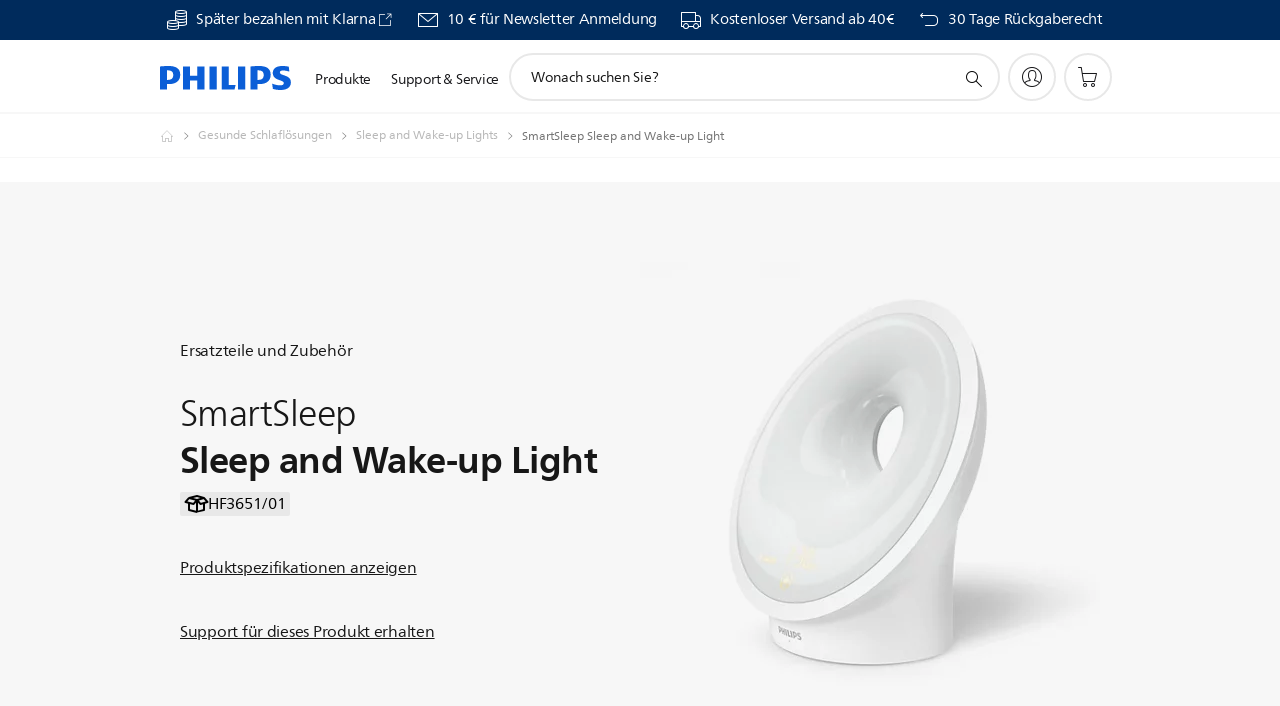

--- FILE ---
content_type: text/html;charset=utf-8
request_url: https://www.philips.at/c-p/HF3651_01/smartsleep-sleep-and-wake-up-light-mit-relaxbreathe-fuer-entspanntes-einschlafen/zubehor
body_size: 36562
content:
<!DOCTYPE HTML><html lang="de-at" dir="ltr" class="no-js non-ie" xmlns:wb="http://open.weibo.com/wb"> <head> <meta charset="utf-8"> <meta name="viewport" content="width=device-width, initial-scale=1"> <script>LUX=function(){function n(){return Date.now?Date.now():+new Date}var r,t=n(),a=window.performance||{},e=a.timing||{activationStart:0,navigationStart:(null===(r=window.LUX)||void 0===r?void 0:r.ns)||t};function i(){return a.now?(r=a.now(),Math.floor(r)):n()-e.navigationStart;var r}(LUX=window.LUX||{}).ac=[],LUX.addData=function(n,r){return LUX.cmd(["addData",n,r])},LUX.cmd=function(n){return LUX.ac.push(n)},LUX.getDebug=function(){return[[t,0,[]]]},LUX.init=function(){return LUX.cmd(["init"])},LUX.mark=function(){for(var n=[],r=0;r<arguments.length;r++)n[r]=arguments[r];if(a.mark)return a.mark.apply(a,n);var t=n[0],e=n[1]||{};void 0===e.startTime&&(e.startTime=i());LUX.cmd(["mark",t,e])},LUX.markLoadTime=function(){return LUX.cmd(["markLoadTime",i()])},LUX.measure=function(){for(var n=[],r=0;r<arguments.length;r++)n[r]=arguments[r];if(a.measure)return a.measure.apply(a,n);var t,e=n[0],o=n[1],u=n[2];t="object"==typeof o?n[1]:{start:o,end:u};t.duration||t.end||(t.end=i());LUX.cmd(["measure",e,t])},LUX.send=function(){return LUX.cmd(["send"])},LUX.ns=t;var o=LUX;return window.LUX_ae=[],window.addEventListener("error",(function(n){window.LUX_ae.push(n)})),o}();</script> <script>!function(){var e=document.cookie.split("; ").find(function(e){return e.startsWith("notice_gdpr_prefs=")});if(e){var t=e.split("=")[1].split(/[,:\s]+/);t.includes("1")&&((n=document.createElement("script")).src="https://cdn.speedcurve.com/js/lux.js?id=33353111",n.async=!0,n.crossOrigin="anonymous",document.head.appendChild(n))}}();</script> <script>LUX.label="Parts & Accessories Product Detail";</script> <link rel="preconnect" href="https://www.googletagmanager.com"> <link rel="preconnect" href="https://images.philips.com"> <link rel="preconnect" href="https://consent.trustarc.com/"> <link rel="preconnect" href="https://philipselectronicsne.tt.omtrdc.net" crossorigin="use-credentials"> <link rel="preconnect" href="https://www.googleoptimize.com"> <link rel="preload" href="/etc/philips/clientlibs/foundation-base/clientlibs-css-rb2014/fonts/neuefrutigerworld-1.20.0-w02/NeueFrutigerWorldW02-Book.woff2" as="font" type="font/woff2" media="(min-width:701px)" crossorigin> <link rel="preload" href="/etc/philips/clientlibs/foundation-base/clientlibs-css-rb2014/fonts/neuefrutigerworld-1.20.0-w02/NeueFrutigerWorldW02-Bold.woff2" as="font" type="font/woff2" media="(min-width:701px)" crossorigin> <link rel="preload" href="/etc/philips/clientlibs/foundation-base/clientlibs-css-rb2014/fonts/neuefrutigerworld-1.20.0-w02/NeueFrutigerWorldW02-Light.woff2" as="font" type="font/woff2" media="(min-width:701px)" crossorigin> <link rel="preload" href="/etc/philips/clientlibs/foundation-base/clientlibs-css-rb2014/fonts/philips-global-icon-font/philips-global-icon-font-v2.8.woff2" as="font" type="font/woff2" crossorigin> <link rel="preload" href="/etc/philips/clientlibs/foundation-base/clientlibs-css-rb2014/fonts/philips-global-icon-font/philips-global-icon-font-32-v2.8.woff2" as="font" type="font/woff2" crossorigin> <script> window.dtm=window.dtm || {};
dtm.dnt=false; </script> <title>Zubehör für SmartSleep Sleep and Wake-up Light HF3651/01 | Philips</title> <meta name="description" content="Finden Sie Zubehör und Ersatzteile für Ihr Produkt SmartSleep Sleep and Wake-up Light HF3651/01. Diese können Sie online, direkt bei Philips oder bei einem unserer Händler erwerben."> <meta name="keywords" content="Healthy Sleep Solutions, Sleep and Wake-up Lights, HF3651/01, Sleep and Wake-up Light"> <meta name="PHILIPS.CONTEXT.LOCALE" content="de_at"> <meta name="PHILIPS.CONTEXT.CM.ENABLE" content="true"><meta name="PS_CARDTYPE" content="generic"> <meta name="PS_CONTENTTYPE_KEY" content="product"> <meta name="PS_CONTENTTYPE" content="Produkt"> <meta name="PS_FILTER_CONTENTTYPE" content="Produkte"> <meta name="PS_CONTENTGROUP" content="Produkte"> <meta name="PS_TITLE" content="SmartSleep Sleep and Wake-up Light"> <meta name="PS_SUBTITLE" content=""> <meta name="PS_BODYTEXT" content="Finden Sie Zubehör und Ersatzteile für Ihr Produkt SmartSleep Sleep and Wake-up Light HF3651/01. Diese können Sie online, direkt bei Philips oder bei einem unserer Händler erwerben."> <meta name="PS_IMAGE" content="https://images.philips.com/is/image/philipsconsumer/51cd2062020741ccb332adb900a3a864?$pnglarge$"> <meta name="PS_PRODUCT_CONSUMER_STATUS" content="NORMAL"> <meta name="PS_DTN" content="HF3651/01"> <meta name="PS_QUICKLINK_1_LABEL" content="Überblick"> <meta name="PS_QUICKLINK_1_LINK" content="https://www.philips.at/c-p/HF3651_01/smartsleep-sleep-and-wake-up-light-mit-relaxbreathe-fuer-entspanntes-einschlafen"> <meta name="PS_QUICKLINK_2_LABEL" content="Technische Daten"> <meta name="PS_QUICKLINK_2_LINK" content="https://www.philips.at/c-p/HF3651_01/smartsleep-sleep-and-wake-up-light-mit-relaxbreathe-fuer-entspanntes-einschlafen/ubersicht#specifications"> <meta name="PS_QUICKLINK_3_LABEL" content="Bewertungen"> <meta name="PS_QUICKLINK_3_LINK" content="https://www.philips.at/c-p/HF3651_01/smartsleep-sleep-and-wake-up-light-mit-relaxbreathe-fuer-entspanntes-einschlafen/ubersicht#reviews"> <meta name="PS_QUICKLINK_4_LABEL" content="Ersatzteile und Zubehör"> <meta name="PS_QUICKLINK_4_LINK" content="https://www.philips.at/c-p/HF3651_01/smartsleep-sleep-and-wake-up-light-mit-relaxbreathe-fuer-entspanntes-einschlafen/zubehor#reviews"> <meta name="PS_QUICKLINK_5_LABEL" content="Support"> <meta name="PS_QUICKLINK_5_LINK" content="https://www.philips.at/c-p/HF3651_01/smartsleep-sleep-and-wake-up-light-mit-relaxbreathe-fuer-entspanntes-einschlafen/support#reviews"> <meta name="PS_AVERAGE_RATING" content="4.3838916"> <meta name="PS_RATINGS" content="211"> <meta name="PS_PRODUCT_RANK" content="4"> <meta name="PS_PRODUCT_GROUP" content="Gesundheit"> <meta name="PS_PRODUCT_CATEGORY" content="Healthy Sleep Solutions"> <meta name="PS_PRODUCT_SUBCATEGORY" content="Sleep and Wake-up Lights"> <meta name="PS_PRODUCT_TYPE" content="NORMAL"> <meta name="PS_PRODUCT_VERSIONS" content="Simulierter Sonnenauf- und -untergang| RelaxBreathe f&uuml;r entspannten Schlaf| Mehrere Leuchtanzeigen und T&ouml;ne| Mitternachtslicht"> <meta name="PS_DATE" content="2017-06-26T00:00:00.000+02:00"> <meta name="PS_PRODUCT_SHOPAVAILABILITY" content="false"> <meta name="PS_PRODUCT_ACCESSORY" content="false"> <meta name="PS_ACCESSORY_CTNS" content="CP1971/01,CP2152/01"> <meta name="PS_PRODUCT_SOLD_ON_PHILIPS" content="true"> <meta name="PS_PRODUCT_PROMOTION" content="false"> <meta name="PS_PRODUCT_SHOPDISCOUNT" content="false"> <meta name="PS_SHOP_ENABLED" content="true"> <meta name="PS_PRODUCT_GROUP_ID" content="PERSONALHEALTH_GR"> <meta name="PS_PRODUCT_CATEGORY_ID" content="HEALTHY_SLEEP_SOLUTIONS_CA"> <meta name="PS_PRODUCT_SUBCATEGORY_ID" content="SLEEP_AND_WAKEUP_LIGHTS_SU"> <meta name="PHILIPS.METRICS.DIVISION" content="CP"> <meta name="PHILIPS.METRICS.SECTION" content="main"> <meta name="PHILIPS.METRICS.COUNTRY" content="at"> <meta name="PHILIPS.METRICS.LANGUAGE" content="de"> <meta name="PHILIPS.METRICS.CATALOGTYPE" content="consumer"> <meta name="PHILIPS.METRICS.PRODUCTGROUP" content="personalhealth"> <meta name="PHILIPS.METRICS.PRODUCTCATEGORY" content="healthy_sleep_solutions"> <meta name="PHILIPS.METRICS.PRODUCTSUBCATEGORY" content="sleep_and_wakeup_lights"> <meta name="PHILIPS.METRICS.PRODUCTID" content="hf3651_01"> <meta name="PHILIPS.METRICS.PAGENAME" content="hf3651_01:partsandaccessories"> <meta property="og:title" content="Alle Philips Zubehörteile für Philips SmartSleep Sleep and Wake-up Light HF3651/01 ansehen "> <meta property="og:description" content="Finden Sie Zubehör und Ersatzteile für Ihr Produkt Philips SmartSleep Sleep and Wake-up Light HF3651/01. Diese können Sie online, direkt bei Philips oder bei einem unserer Händler erwerben."> <meta property="og:type" content="product"> <meta property="og:url" content="https://www.philips.at/c-p/HF3651_01/smartsleep-sleep-and-wake-up-light-mit-relaxbreathe-fuer-entspanntes-einschlafen/zubehor"> <meta property="og:site_name" content="Philips"> <meta property="twitter:label2" content="Healthy Sleep Solutions"> <meta property="twitter:data2" content="Sleep and Wake-up Lights"> <script> window.philips = window.philips || {};



philips.context = {
    sector: 'CP',
    isAuthorMode: 'false',
    
    locale: {
        country: 'at',
        language: 'de',
        currency: '',
        code: 'de_AT'
    },
    productCatalog: {
        ctn: 'hf3651/01',
        catalogType: 'consumer',
        productGroup: 'personalhealth',
        productCategory: 'healthy_sleep_solutions',
        productSubCategory: 'sleep_and_wakeup_lights',
        shopEnabled : 'true',
        price: "''",
        
        stars: '4.3838916/5.0|211',
        reviews: '211',
        
        inStock: '',
    },
     productCatalogId:
    {
        ctn: 'HF3651/01',
        groupId: 'PERSONALHEALTH_GR',
        categoryId: 'HEALTHY_SLEEP_SOLUTIONS_CA',
        subcategoryId: 'SLEEP_AND_WAKEUP_LIGHTS_SU',
    },
    page: {
        section: 'main',
        pageName: 'hf3651/01:partsandaccessories',
        pageType: 'product_detail',
        pageSubType: 'partsandaccessories',
        pageDetail: 'NORMAL',
        tags: '',
        infoType: '',
        trackingGroup: 'D2C-WEB-UPF-Product',
    },
    url: {
        repositoryPath: '/content/B2C/de_AT/product-catalog/hs/healthy-sleep-solutions/sleep-and-wake-up-lights/HF3651_01',
        findSimilarProductsLink: 'https://www.philips.at/c-m-hs/healthy-sleep-solutions/sleep-and-wake-up-lights/neueste',
        
        personalizationUrl:'https://www.philips.at/c-p/HF3651_01/smartsleep-sleep-and-wake-up-light-mit-relaxbreathe-fuer-entspanntes-einschlafen'
    }
}; </script> <script src="/a1l4rgpa1fx2crzaqh/s3ns3t0g4k288vipw56.js"></script> <script src="/a1l4rgpa1fx2crzaqh/t1l6vgru59xvprnlz0ll.js" defer></script> <link rel="canonical" href="https://www.philips.at/c-p/HF3651_01/smartsleep-sleep-and-wake-up-light-mit-relaxbreathe-fuer-entspanntes-einschlafen"/> <link rel="apple-touch-icon" href="/etc/philips/clientlibs/foundation-base/clientlibs-css/img/favicon/favicon-hd.png"> <link rel="icon" type="image/svg+xml" href="/etc/philips/clientlibs/foundation-base/clientlibs-css/img/favicon/favicon.svg"> <link rel="icon" type="image/png" href="/etc/philips/clientlibs/foundation-base/clientlibs-css/img/favicon/favicon-192x192.png" sizes="192x192"> <link rel="icon" type="image/png" href="/etc/philips/clientlibs/foundation-base/clientlibs-css/img/favicon/favicon-96x96.png" sizes="96x96"> <link rel="icon" type="image/png" href="/etc/philips/clientlibs/foundation-base/clientlibs-css/img/favicon/favicon-32x32.png" sizes="32x32"> <link rel="icon" type="image/png" href="/etc/philips/clientlibs/foundation-base/clientlibs-css/img/favicon/favicon-16x16.png" sizes="16x16"> <meta name="msapplication-TileColor" content="#ffffff"> <meta name="msapplication-TileImage" content="/etc/philips/clientlibs/foundation-base/clientlibs-css/img/favicon/favicon-hd.png"> <script id="product-schema" data-shoppub-eop="2100-01-01T00:00:00.000+01:00" data-shop="true" type="application/json"> {"@type":"Product","@context":"http://schema.org/","name":"Sleep and Wake-up Light","url":"https://www.philips.at/c-p/HF3651_01/smartsleep-sleep-and-wake-up-light-mit-relaxbreathe-fuer-entspanntes-einschlafen","image":["https://images.philips.com/is/image/philipsconsumer/51cd2062020741ccb332adb900a3a864"],"description":"Das Sleep and Wake-up Light hilft Ihnen beim Entspannen und sorgt dafür, dass Sie erholt aus dem Schlaf aufwachen. Es verfügt über verschiedene Lichteffekte zur entspannenden Atmung sowie personalisierte Sonnensimulationen. Entwickelt von den Schlafexperten und Machern des weltweiten Marktführers des Wake-up Light.","sku":"HF3651/01","mpn":"HF3651/01","gtin13":"","brand":{"@type":"Thing","name":"Philips"}}</script> <script type="text/javascript"> (function(){(function(l,u,C){var O=[],P=[],f={_version:"3.6.0",_config:{classPrefix:"test-",enableClasses:!0,enableJSClass:!0,usePrefixes:!0},_q:[],on:function(e,t){var n=this;setTimeout(function(){t(n[e])},0)},addTest:function(e,t,n){P.push({name:e,fn:t,options:n})},addAsyncTest:function(e){P.push({name:null,fn:e})}},s=function(){};s.prototype=f,s=new s,s.addTest("svg",!!u.createElementNS&&!!u.createElementNS("http://www.w3.org/2000/svg","svg").createSVGRect),s.addTest("localstorage",function(){var e="modernizr";try{return localStorage.setItem(e,e),localStorage.removeItem(e),!0}catch{return!1}});var w=f._config.usePrefixes?" -webkit- -moz- -o- -ms- ".split(" "):["",""];f._prefixes=w;function v(e,t){return typeof e===t}function F(){var e,t,n,r,i,a,o;for(var p in P)if(P.hasOwnProperty(p)){if(e=[],t=P[p],t.name&&(e.push(t.name.toLowerCase()),t.options&&t.options.aliases&&t.options.aliases.length))for(n=0;n<t.options.aliases.length;n++)e.push(t.options.aliases[n].toLowerCase());for(r=v(t.fn,"function")?t.fn():t.fn,i=0;i<e.length;i++)a=e[i],o=a.split("."),o.length===1?s[o[0]]=r:(s[o[0]]&&!(s[o[0]]instanceof Boolean)&&(s[o[0]]=new Boolean(s[o[0]])),s[o[0]][o[1]]=r),O.push((r?"":"no-")+o.join("-"))}}var g=u.documentElement,_=g.nodeName.toLowerCase()==="svg";function A(e){var t=g.className,n=s._config.classPrefix||"";if(_&&(t=t.baseVal),s._config.enableJSClass){var r=new RegExp("(^|\\s)"+n+"no-js(\\s|$)");t=t.replace(r,"$1"+n+"js$2")}s._config.enableClasses&&(t+=" "+n+e.join(" "+n),_?g.className.baseVal=t:g.className=t)}var j="Moz O ms Webkit",L=f._config.usePrefixes?j.toLowerCase().split(" "):[];f._domPrefixes=L;var T;(function(){var e={}.hasOwnProperty;!v(e,"undefined")&&!v(e.call,"undefined")?T=function(t,n){return e.call(t,n)}:T=function(t,n){return n in t&&v(t.constructor.prototype[n],"undefined")}})(),f._l={},f.on=function(e,t){this._l[e]||(this._l[e]=[]),this._l[e].push(t),s.hasOwnProperty(e)&&setTimeout(function(){s._trigger(e,s[e])},0)},f._trigger=function(e,t){if(this._l[e]){var n=this._l[e];setTimeout(function(){var r,i;for(r=0;r<n.length;r++)i=n[r],i(t)},0),delete this._l[e]}};function q(e,t){if(typeof e=="object")for(var n in e)T(e,n)&&q(n,e[n]);else{e=e.toLowerCase();var r=e.split("."),i=s[r[0]];if(r.length==2&&(i=i[r[1]]),typeof i<"u")return s;t=typeof t=="function"?t():t,r.length==1?s[r[0]]=t:(s[r[0]]&&!(s[r[0]]instanceof Boolean)&&(s[r[0]]=new Boolean(s[r[0]])),s[r[0]][r[1]]=t),A([(t&&t!=!1?"":"no-")+r.join("-")]),s._trigger(e,t)}return s}s._q.push(function(){f.addTest=q});function y(){return typeof u.createElement!="function"?u.createElement(arguments[0]):_?u.createElementNS.call(u,"http://www.w3.org/2000/svg",arguments[0]):u.createElement.apply(u,arguments)}s.addTest("canvas",function(){var e=y("canvas");return!!(e.getContext&&e.getContext("2d"))});var k="CSS"in l&&"supports"in l.CSS,G="supportsCSS"in l;s.addTest("supports",k||G);function J(){var e=u.body;return e||(e=y(_?"svg":"body"),e.fake=!0),e}function z(e,t,n,r){var i="modernizr",a,o,p,c,m=y("div"),d=J();if(parseInt(n,10))for(;n--;)p=y("div"),p.id=r?r[n]:i+(n+1),m.appendChild(p);return a=y("style"),a.type="text/css",a.id="s"+i,(d.fake?d:m).appendChild(a),d.appendChild(m),a.styleSheet?a.styleSheet.cssText=e:a.appendChild(u.createTextNode(e)),m.id=i,d.fake&&(d.style.background="",d.style.overflow="hidden",c=g.style.overflow,g.style.overflow="hidden",g.appendChild(d)),o=t(m,e),d.fake?(d.parentNode.removeChild(d),g.style.overflow=c,g.offsetHeight):m.parentNode.removeChild(m),!!o}var V=function(){var e=l.matchMedia||l.msMatchMedia;return e?function(t){var n=e(t);return n&&n.matches||!1}:function(t){var n=!1;return z("@media "+t+" { #modernizr { position: absolute; } }",function(r){n=(l.getComputedStyle?l.getComputedStyle(r,null):r.currentStyle).position=="absolute"}),n}}();f.mq=V;var X=f.testStyles=z;s.addTest("touchevents",function(){return!!("ontouchstart"in l||l.DocumentTouch&&u instanceof DocumentTouch)});var R=f._config.usePrefixes?j.split(" "):[];f._cssomPrefixes=R;function W(e,t){return!!~(""+e).indexOf(t)}function B(e){return e.replace(/([a-z])-([a-z])/g,function(t,n,r){return n+r.toUpperCase()}).replace(/^-/,"")}var N=function(e){var t=w.length,n=l.CSSRule,r;if(typeof n>"u")return C;if(!e)return!1;if(e=e.replace(/^@/,""),r=e.replace(/-/g,"_").toUpperCase()+"_RULE",r in n)return"@"+e;for(var i=0;i<t;i++){var a=w[i],o=a.toUpperCase()+"_"+r;if(o in n)return"@-"+a.toLowerCase()+"-"+e}return!1};f.atRule=N;function H(e,t){return function(){return e.apply(t,arguments)}}function Z(e,t,n){var r;for(var i in e)if(e[i]in t)return n===!1?e[i]:(r=t[e[i]],v(r,"function")?H(r,n||t):r);return!1}var I={elem:y("modernizr")};s._q.push(function(){delete I.elem});var h={style:I.elem.style};s._q.unshift(function(){delete h.style});function U(e){return e.replace(/([A-Z])/g,function(t,n){return"-"+n.toLowerCase()}).replace(/^ms-/,"-ms-")}function K(e,t,n){var r;if("getComputedStyle"in l){r=getComputedStyle.call(l,e,t);var i=l.console;if(r!==null)n&&(r=r.getPropertyValue(n));else if(i){var a=i.error?"error":"log";i[a].call(i,"getComputedStyle returning null, its possible modernizr test results are inaccurate")}}else r=!t&&e.currentStyle&&e.currentStyle[n];return r}function Q(e,t){var n=e.length;if("CSS"in l&&"supports"in l.CSS){for(;n--;)if(l.CSS.supports(U(e[n]),t))return!0;return!1}else if("CSSSupportsRule"in l){for(var r=[];n--;)r.push("("+U(e[n])+":"+t+")");return r=r.join(" or "),z("@supports ("+r+") { #modernizr { position: absolute; } }",function(i){return K(i,null,"position")=="absolute"})}return C}function D(e,t,n,r){if(r=v(r,"undefined")?!1:r,!v(n,"undefined")){var i=Q(e,n);if(!v(i,"undefined"))return i}for(var a,o,p,c,m,d=["modernizr","tspan","samp"];!h.style&&d.length;)a=!0,h.modElem=y(d.shift()),h.style=h.modElem.style;function E(){a&&(delete h.style,delete h.modElem)}for(p=e.length,o=0;o<p;o++)if(c=e[o],m=h.style[c],W(c,"-")&&(c=B(c)),h.style[c]!==C)if(!r&&!v(n,"undefined")){try{h.style[c]=n}catch{}if(h.style[c]!=m)return E(),t=="pfx"?c:!0}else return E(),t=="pfx"?c:!0;return E(),!1}var Y=f.testProp=function(e,t,n){return D([e],C,t,n)};function x(e,t,n,r,i){var a=e.charAt(0).toUpperCase()+e.slice(1),o=(e+" "+R.join(a+" ")+a).split(" ");return v(t,"string")||v(t,"undefined")?D(o,t,r,i):(o=(e+" "+L.join(a+" ")+a).split(" "),Z(o,t,n))}f.testAllProps=x;function S(e,t,n){return x(e,C,C,t,n)}f.testAllProps=S,s.addTest("flexbox",S("flexBasis","1px",!0)),s.addTest("csstransforms",function(){return navigator.userAgent.indexOf("Android 2.")===-1&&S("transform","scale(1)",!0)}),s.addTest("csstransforms3d",function(){return!!S("perspective","1px",!0)}),s.addTest("csstransitions",S("transition","all",!0)),s.addTest("appearance",S("appearance"));var b=f.prefixed=function(e,t,n){return e.indexOf("@")===0?N(e):(e.indexOf("-")!=-1&&(e=B(e)),t?x(e,t,n):x(e,"pfx"))};s.addTest("fullscreen",!!(b("exitFullscreen",u,!1)||b("cancelFullScreen",u,!1))),s.addTest("objectfit",!!b("objectFit"),{aliases:["object-fit"]}),F(),A(O),delete f.addTest,delete f.addAsyncTest;for(var M=0;M<s._q.length;M++)s._q[M]();l.Modernizr=s})(window,document),window.Modernizr.addTest("correctvh",function(){return!navigator.userAgent.match(/(iPad|iPhone);.*CPU.*OS (6|7)_\d/i)}),window.Modernizr.addTest("touch",function(){return window.Modernizr.touchevents}),window.Modernizr.addTest("ipad",function(){return!!navigator.userAgent.match(/iPad/i)}),window.Modernizr.addTest("iphone",function(){return!!navigator.userAgent.match(/iPhone/i)}),window.Modernizr.addTest("ipod",function(){return!!navigator.userAgent.match(/iPod/i)}),window.Modernizr.addTest("ios",function(){return window.Modernizr.ipad||window.Modernizr.ipod||window.Modernizr.iphone}),function(){var l=document.documentElement,u="no-js";window.Modernizr._config.classPrefix&&l.className.indexOf(u)>-1&&(l.className=l.className.replace(u,window.Modernizr._config.classPrefix+"js"))}(),function(){window.sessionStorage&&window.sessionStorage.getItem("philips.hideRecallBanner")==="true"&&document.documentElement.classList.add("pv-hrb")}()})(); </script><link rel="stylesheet" href="/etc/designs/b2c-seamless-theme/clientlibs.min.251208.css" type="text/css"> <script type="application/json" class="pv-d2c-search__translations"> {"translations":{"d2c-search.sort-by":"Sortieren nach:","d2c-search.more-tab":"Mehr","d2c-search.versuni-lp-card-vacuum-link":"https://www.home-appliances.philips/at/de/u/floor-care-vacuums-mops","d2c-search.search-empty":"Suche leeren","d2c-search.sort-by-date-asc":"Datum (aufsteigend)","d2c-search.popular-support-topics-title":"Supportthemen","d2c-search.filter-rating-value":"{0} und höher","d2c-search.help-banner-title":"Krankenhaus- und Gesundheitsprodukte und -support finden","d2c-search.suggested-results":"Vorgeschlagene ergebnisse","TBD":"Auf Lager","d2c-search.versuni-lp-card-climate-link":"https://www.home-appliances.philips/at/de/u/climate-care","d2c-search.filter-range-max":"Max","d2c-search.versuni-lp-card-home-link":"https://www.home.id/de-AT/support","d2c-search.versuni-lp-card-kitchen-link":"https://www.home-appliances.philips/de/de/u/kitchen-appliances?utm_source=philips.de&utm_medium=referral&utm_campaign=int-search","d2c-search.sort-by-date-desc":"Datum (absteigend)","d2c-search.no-result-for-search":"Tut uns leid! Keine Ergebnisse. ","d2c-search.nmore":"Mehr","d2c-search.add-to-cart-btn":"Hinzufügen","d2c-search.search-results-for":"Suchergebnisse für","d2c-search.tab.modal.option.support":"Support für ein Produkt erhalten","d2c-search.versuni-lp-card-pet-title":"Haustierprodukte","d2c-search.versuni-lp-title":"Interessierst Du dich für unsere Haushaltsprodukte?","d2c-search.tab.modal.list.label":"Wonach suchen Sie?","d2c-search.overall-rating":"Bewertung insgesamt","d2c-search.bundle-discount-label":"Paketrabatt","d2c-search.recently-viewed-title":"Kürzlich angesehene Artikel","d2c-search.filter-rating-title":"Kundenbewertung","d2c-search.versuni-lp-card-coffee-link":"https://www.home-appliances.philips/at/de/u/coffee-machines","d2c-search.versuni-lp-card-home-safety-link":"https://www.home-appliances.philips/at/de/u/home-safety","d2c-search.submit-search-box":"Suche absenden","d2c-search.sort-by-size-asc":"Größe (aufsteigend)","d2c-search.filters-title":"Filter","d2c-search.sort-by-alphabetical-desc":"Alphabetisch (absteigend)","d2c-search.help-banner-cta-link":"https://www.philips.de/healthcare","d2c-search.versuni-lp-card-garden-link":"https://www.home-appliances.philips/at/de/u/garden-care","d2c-search.tab.modal.option.products":"Produkte im Shop entdecken","d2c-search.versuni-lp-card-home-title":"Produktinformationen & Support","d2c-search.sort-by-relevance":"Relevanz","d2c-search.filter-price-title":"Preis","d2c-search.help-banner-desc":"Ultraschall, Monitore, Bildgebung und mehr"," d2c-search.more-tab":"Support und mehr","d2c-search.sort-by-newest":"Neueste","d2c-search.versuni-lp-card-kitchen-title":"Küchengeräte","d2c-search.popular-categories-title":"Vielleicht suchst du nach:","d2c-search.versuni-lp-card-home-safety-title":"Haussicherheit","d2c-search.clear":"Löschen","d2c-search.help-suggestions-title":"Vorschläge","d2c-search.products-tab":"Shop","d2c-search.versuni-lp-card-climate-title":"Luft & Raumklima","d2c-search-added-to-cart-btn":"Zum Warenkorb hinzugefügt","d2c-search.refurbishment-label":"Generalüberholt","d2c-search.sort-by-size-desc":"Größe (absteigend)","d2c-search.search-box-sitewide":"Website-übergreifend","d2c-search.filter-apply-all":"Filter anwenden","d2c-search.what-look-for":"Wonach suchen Sie?","d2c-search.sort-by-price-high-to-low":"Preis (höchster)","d2c-search.try-different-search":"Versuchen Sie eine andere Suche.","d2c-search.notify-me-btn":"Benachrichtigen","d2c-search.versuni-lp-card-vacuum-title":"Staubsauger, Wischmopps & Saugroboter","d2c-search.versuni-lp-card-coffee-title":"Kaffeemaschinen","d2c-search.filter-price-range":"Preis {0} - {1}","d2c-search.srp-price-disclaimer":"Unverbindliche Preisempfehlung","d2c-search.sort-by-alphabetical-asc":"Alphabetisch (aufsteigend)","d2c-search.versuni-lp-card-ironing-link":"https://www.home-appliances.philips/at/de/u/garden-care","d2c-search.versuni-lp-card-ironing-title":"Bügeln & Textilpflege","d2c-search.sort-by-rating":"Bewertung","d2c-search.filter-price-title8":"Preis","d2c-search.help-banner-cta-text":"Besuchen Sie Philips.com/healthcare","d2c-search.search-box-label":"Website-Suche","d2c-search.tab.modal.title\n":"Suchen","d2c-search.filter-range-min":"Min","d2c-search.filter-availability-in-stock":"Auf Lager","d2c-search.versuni-lp-card-pet-link":"https://www.home-appliances.philips/at/de/u/pet-care","d2c-search.versuni-lp-card-garden-title":"Gartenpflege","d2c-search.versuni-lp-description":"Unsere Haushaltsprodukte haben ein neues Zuhause! Suchst Du eines der folgenden Produkte?","d2c-search.filter-availability-title":"Verfügbarkeit","d2c-search.help-suggestions-1":"Überprüfen Sie, ob alle Wörter richtig geschrieben sind.","d2c-search.help-suggestions-3":"Suche nach Produktname (z. B. Airfryer, Sonicare).","d2c-search.help-suggestions-2":"Suche nach Produktnummer (z. B. HD9240/90, L2BO/00).","d2c-search.added-to-cart-btn":"Zum Warenkorb hinzugefügt","d2c-search.help-suggestions-4":"Versuchen Sie andere Suchbegriffe.","d2c-search.filter-clear-all":"Filter löschen","d2c-search.sort-by-price-low-to-high":"Preis (niedrigster)"}} </script></head> <body class="productdetailspage " style=" " data-country="AT" data-language="de" data-locale="de_AT"> <!--<noindex>--> <!-- HEADER SECTION START --> <div class="genericheaderpage basepage page"><div class="header n02v3-header-a n02v3-header component-base"> <header class="p-n02v3 p-layout-row p-n02v3__hamburger--close
     
     
    default pv-padding-block-end--m
     
     p-n02v3__contextual 
     
     p-n02v3__shop 
    p-n02v3__usp-banner--active 
    p-n02v3--b2c
    p-n02v3--show-search-field
    
     "
        data-n25="false"
        data-n25-mobile="false"
        data-flyout-links="{&quot;howToRegister&quot;:&quot;https://www.philips.at/myphilips/register-your-product&quot;,&quot;myProducts&quot;:&quot;/myphilips#/my-products&quot;,&quot;registerProduct&quot;:&quot;/myphilips#/register-new-product/search&quot;,&quot;myDashboard&quot;:&quot;/myphilips#/my-home&quot;,&quot;login&quot;:&quot;/myphilips&quot;,&quot;myAccount&quot;:&quot;https://www.philips.at/myphilips/register-product#tab\u003duser&quot;,&quot;signUp&quot;:&quot;https://www.philips.at/myphilips/login#tab\u003dsign-up&quot;}"
        data-is-fixed-height="true"
        data-is-stock-indicator = "inherit"
        data-stock-market=""
        data-stock-indicator-api = "https://tools.eurolandir.com/tools/pricefeed/xmlirmultiiso5.aspx?companyid=2522"
        data-shop-site=""> <div class="p-n02v3__top-banner" data-shop-error-message="Aufgrund der geplanten Wartung ist es jetzt nicht möglich, Einkäufe zu tätigen. Bitte versuchen Sie es später erneut.
"> <div class="geodetectionbar tc53-geo-detection-bar"> <div class="p-tc53-geo-detection-bar" data-current-page-path='/content/B2C/de_AT/product-catalog/hs/healthy-sleep-solutions/sleep-and-wake-up-lights/HF3651_01'> <script type="text/x-handlebars-template" data-template="tc53-geo-detection-bar-template"> <div class="p-notification-bar p-navigation" > <span class="p-text p-direction-ltr"> <label class="p-label" >This page is also available in</label> <a  data-track-type="track-conversion" data-track-name="interaction"  data-track-description="link:geo_detection" class="p-anchor-geobar" href="{{url}}">{{urlLinkName}}</a> </span> <button class="p-close p-square p-inverted p-icon-close p-small" aria-label="Schließen"></button> </div> </script> </div> </div> <div class="p-n02v3__usp-banner-wrapper   p-n02v3__usp-banner-wrapper--xs-s-hidden"> <ul class="p-n02v3__usp-banner p-layout-inner p-cell-gutter
                                                 p-n02v3__usp-banner--col4"> <li class="p-n02v3__usp-banner-item"> <div class="gc23v2-1 gc23v2-icon component-base"> <div class="p-gc23v2-icon  
         p-icon-with-text
		
		
         p-row-gutter  "> <!--googleoff: anchor--> <a class="" data-track-type="track-conversion" data-track-name="interaction" data-track-compid="gc23v2" data-track-description="link_usp_klarna" href="https://www.philips.at/c-w/promotions/klarna-promotion.html" target="_blank" title="(öffnet in einem neuen Fenster)" rel="noopener noreferrer" aria-label=""> <i class="p-icon-coins"
							aria-label="foundation-base.gc23.p-icon-coins"></i> <div class="p-gc23v2-icon-text"> <p>Später bezahlen mit Klarna</p> <i class="p-icon-external-link"></i> </div> </a> <!--googleon: anchor--> </div> </div> </li> <li class="p-n02v3__usp-banner-item"> <div class="gc23v2-2 gc23v2-icon component-base"> <div class="p-gc23v2-icon  
         p-icon-with-text
		
		
         p-row-gutter  "> <!--googleoff: anchor--> <a class="" data-track-type="track-conversion" data-track-name="interaction" data-track-compid="gc23v2" data-track-description="uspbar_link_crmform" href="https://www.philips.at/c-e/member.html" target="_self" title="(öffnet im selben Fenster)" rel="" aria-label=""> <i class="p-icon-envelope"
							aria-label="Umschlagsymbol"></i> <div class="p-gc23v2-icon-text"> <p>10 € für Newsletter Anmeldung</p> </div> </a> <!--googleon: anchor--> </div> </div> </li> <li class="p-n02v3__usp-banner-item"> <div class="gc23v2-3 gc23v2-icon component-base"> <div class="p-gc23v2-icon  
         p-icon-with-text
		
		
         p-row-gutter  "> <!--googleoff: anchor--> <a class="" data-track-type="track-conversion" data-track-name="interaction" data-track-compid="gc23v2" data-track-description="delivery" href="https://www.philips.at/c-w/support-home/online-store-faq.html#slide_delivery_faq" target="_self" title="(öffnet im selben Fenster)" rel="" aria-label=""> <i class="p-icon-transport-truck"
							aria-label="Transport-LKW-Symbol"></i> <div class="p-gc23v2-icon-text"> <p>Kostenloser Versand ab 40€</p> </div> </a> <!--googleon: anchor--> </div> </div> </li> <li class="p-n02v3__usp-banner-item"> <div class="gc23v2-4 gc23v2-icon component-base"> <div class="p-gc23v2-icon  
         p-icon-with-text
		
		
         p-row-gutter  "> <!--googleoff: anchor--> <a class="" data-track-type="track-conversion" data-track-name="interaction" data-track-compid="gc23v2" data-track-description="uspbar_link_myphilips" href="https://www.philips.at/c-w/support-home/online-store-faq#slide_returns" target="_self" title="(öffnet im selben Fenster)" rel="" aria-label=""> <i class="p-icon-returns"
							aria-label="foundation-base.gc23.p-icon-returns"></i> <div class="p-gc23v2-icon-text"> <p>30 Tage Rückgaberecht</p> </div> </a> <!--googleon: anchor--> </div> </div> </li> </ul> </div> </div> <div class="p-n02v3__inner"> <div class="p-layout-inner"> <div class="p-n02v3__shape"> <a href='https://www.philips.at/' title="Startseite" class="p-n02v3__shapelink"> <div class="p-n02v3__shape-wrapper"> <svg width="131" height="24" viewBox="0 0 131 24" fill="none" xmlns="http://www.w3.org/2000/svg"> <path d="M44.4019 0.480751V23.5192H37.3709V14.4601H30.0545V23.5192H23.0235V0.480751H30.0545V9.63756H37.3709V0.480751H44.4019ZM68.8676 18.892V0.480751H61.8366V23.5192H74.5465L75.6056 18.892H68.8601H68.8676ZM56.6385 0.480751H49.6075V23.5192H56.6385V0.480751ZM85.1455 0.480751H78.1145V23.5192H85.1455V0.480751ZM119.82 6.36244C119.82 5.10798 121.074 4.52958 123.095 4.52958C125.311 4.52958 127.715 5.01033 129.36 5.68639L128.781 0.676056C126.948 0.292958 125.311 0 122.329 0C116.65 0 112.789 2.2385 112.789 6.94085C112.789 15.0385 123.771 13.4009 123.771 17.1568C123.771 18.5991 122.712 19.3728 120.113 19.3728C117.799 19.3728 114.238 18.5991 112.12 17.5399L112.894 22.8432C115.012 23.6169 117.904 24 120.218 24C126.092 24 130.907 22.0695 130.907 16.2854C130.907 8.5784 119.827 10.0207 119.827 6.35493L119.82 6.36244ZM110.67 8.77371C110.67 14.6554 106.524 18.0282 99.9812 18.0282H97.4798V23.5192H90.4488V0.480751C92.8601 0.187794 96.2254 0 99.0197 0C106.246 0 110.678 2.31361 110.678 8.77371H110.67ZM103.737 8.87136C103.737 5.97934 102.1 4.34178 98.6291 4.34178C98.2685 4.34178 97.8854 4.34178 97.4723 4.36432V13.8817H98.6291C102.287 13.8817 103.737 11.861 103.737 8.87136ZM20.2291 8.77371C20.2291 14.6554 16.0901 18.0282 9.53991 18.0282H7.0385V23.5192H0V0.480751C2.41127 0.187794 5.77653 0 8.57089 0C15.7972 0 20.2216 2.31361 20.2216 8.77371H20.2291ZM13.2883 8.87136C13.2883 5.97934 11.6507 4.34178 8.18779 4.34178C7.82723 4.34178 7.44413 4.34178 7.03099 4.36432V13.8817H8.18779C11.846 13.8817 13.2883 11.861 13.2883 8.87136Z" fill="#0B5ED7"/> </svg> </div> </a> </div> </div> <nav class="p-n02v3__menu"> <div class="p-n02v3__mobiletopbg" aria-hidden="true"></div> <div class="p-n02v3__mobilebottombg" aria-hidden="true"></div> <div class="p-n02v3__m1bg"> <div class="p-n02v3__mwrap"> <div class="p-n02v3__m1title"></div> <ul class="p-n02v3__m1"> <li class="p-n02v3__mli p-n02v3__products p-m-1
                                
                                "> <a href="#" class="p-n02v3__mlink" data-track-type="track-nav-nena" data-track-compid="n02v3" data-track-navid="header" data-track-navdest="consumer:produkte"> <span class="p-n02v3__m1item pv-heading pv-body--s pv-bold">Produkte</span> </a> <div class="p-n02v3__m2bg p-n02v3__miconbg p-n02v3__m2bg--products p-n02v3__mbg--hidden
                                    p-n02v3__contextual--mgbg"> <div class="p-n02v3__mwrap"> <div class="p-n02v3__mtitle"> <div class="p-n02v3__mback">Hauptmenü</div> <div class="p-n02v3__listtitle "> <div class="p-n02v3__mclose"><button class="p-icon-close" arial-label="Hauptmenü" ></button></div> <div class="pv-heading pv-body--m pv-bold">Produkte</div> </div> </div> <ul class="p-n02v3__m2 p-n02v3__micon"> <li class="p-n02v3__mli p-m-1-1 p-n02v3__group
                                                        "> <a href="#" class="p-n02v3__mlink" data-track-type="track-nav-nena" data-track-compid="n02v3" data-track-navid="header" data-track-navdest="consumer:produkte:körperpflege"> <span class="p-icon-personalcare--32 p-n02v3__m2icon"></span> <span class="pv-heading pv-body--s pv-bold p-n02v3__m2text">Körperpflege</span> </a> <div class="p-n02v3__m3bg p-n02v3__mflyout p-n02v3__mbg--hidden
                                                            " data-bg-level="3"> <div class="p-n02v3__mwrap"> <div class="p-n02v3__mtitle p-n02v3__t--col14"> <div class="p-n02v3__mback">Hauptmenü</div> <div class="p-n02v3__listtitle "> <div class="p-n02v3__mclose"><button class="p-icon-close"
                                                                                                        arial-label="Hauptmenü"></button></div> <div class="pv-heading pv-body--m pv-bold">Körperpflege</div> </div> </div> <ul class="p-n02v3__m3 p-n02v3__m--col14"> <li class="p-n02v3__mli p-n02v3__mli--subgroup p-m-1-1-1
                    "> <a href='#' class="p-n02v3__mlink"><span class="pv-heading pv-body--s">Für Frauen</span></a> <div class="p-n02v3__m4bg
                        " data-bg-level="4"> <div class="p-n02v3__mwrap"> <div class="p-n02v3__mtitle p-n02v3__t--col34"> <div class="p-n02v3__mback">Körperpflege</div> <div class="p-n02v3__listtitle "> <div class="p-n02v3__mclose"><button class="p-icon-close"
                                                                       arial-label="Zurück"></button></div> <div class="pv-heading pv-body--m pv-bold">Für Frauen</div> </div> </div> <ul class="p-n02v3__m4
            p-n02v3__m--col24
            "> <li class="p-n02v3__mli p-n02v3__mli--cat p-m-1-1-1-1
             "> <a target="" href='https://www.philips.at/c-m-pe/lumea-ipl-old' class="p-n02v3__mlink p-n02v3__mlink--no-childs" data-track-type="track-nav-nena" data-track-compid="n02v3" data-track-navid="header" data-track-navdest="consumer:produkte:pe:körperpflege:für_frauen:haarentfernung-nav"> <span class="pv-heading pv-body--s"> Lumea IPL </span> </a> </li> <li class="p-n02v3__mli p-n02v3__mli--cat p-m-1-1-1-2
             "> <a target="" href='https://www.philips.at/c-e/pe/haarentfernung/lumea-try-and-buy.html' class="p-n02v3__mlink p-n02v3__mlink--no-childs" data-track-type="track-nav-nena" data-track-compid="n02v3" data-track-navid="header" data-track-navdest="consumer:produkte:pe:körperpflege:für_frauen:lumea-ipl-abonnement-nav"> <span class="pv-heading pv-body--s"> Lumea IPL Abonnement </span> </a> </li> <li class="p-n02v3__mli p-n02v3__mli--cat p-m-1-1-1-3
             "> <a target="" href='https://www.philips.at/c-m-pe/haarentfernung/satinelle-epilator' class="p-n02v3__mlink p-n02v3__mlink--no-childs" data-track-type="track-nav-nena" data-track-compid="n02v3" data-track-navid="header" data-track-navdest="consumer:produkte:pe:körperpflege:für_frauen:hautpflege-nav"> <span class="pv-heading pv-body--s"> Epilierer </span> </a> </li> <li class="p-n02v3__mli p-n02v3__mli--cat p-m-1-1-1-4
             "> <a target="" href='https://www.philips.at/c-m-pe/haarpflege/haartrockner' class="p-n02v3__mlink p-n02v3__mlink--no-childs" data-track-type="track-nav-nena" data-track-compid="n02v3" data-track-navid="header" data-track-navdest="consumer:produkte:pe:körperpflege:für_frauen:bartschneider-trimmer-multigroom-nav"> <span class="pv-heading pv-body--s"> Haartrockner </span> </a> </li> <li class="p-n02v3__mli p-n02v3__mli--cat p-m-1-1-1-5
             "> <a target="" href='https://www.philips.at/c-m-pe/haarpflege/lockenstab' class="p-n02v3__mlink p-n02v3__mlink--no-childs" data-track-type="track-nav-nena" data-track-compid="n02v3" data-track-navid="header" data-track-navdest="consumer:produkte:pe:körperpflege:für_frauen:ohc-platform-nav"> <span class="pv-heading pv-body--s"> Lockenstäbe </span> </a> </li> <li class="p-n02v3__mli p-n02v3__mli--cat p-m-1-1-1-6
             "> <a target="" href='https://www.philips.at/c-m-pe/haarentfernung/rasierer-fuer-frauen' class="p-n02v3__mlink p-n02v3__mlink--no-childs" data-track-type="track-nav-nena" data-track-compid="n02v3" data-track-navid="header" data-track-navdest="consumer:produkte:pe:körperpflege:für_frauen:haarpflege-nav"> <span class="pv-heading pv-body--s"> Ladyshaver </span> </a> </li> <li class="p-n02v3__mli p-n02v3__mli--cat p-m-1-1-1-7
             "> <a target="" href='https://www.philips.at/c-m-pe/oneblade-gesichtsstyling-rasur/oneblade-intimate' class="p-n02v3__mlink p-n02v3__mlink--no-childs" data-track-type="track-nav-nena" data-track-compid="n02v3" data-track-navid="header" data-track-navdest="consumer:produkte:pe:körperpflege:für_frauen:oneblade-intimate-nav"> <span class="pv-heading pv-body--s"> OneBlade Intimate </span> </a> </li> <li class="p-n02v3__mli p-n02v3__mli--cat p-m-1-1-1-8
             "> <a target="" href='https://www.philips.at/c-p/SC5991_10/visapure-ersatz-buerstenkopf-fuer-empfindliche-haut' class="p-n02v3__mlink p-n02v3__mlink--no-childs" data-track-type="track-nav-nena" data-track-compid="n02v3" data-track-navid="header" data-track-navdest="consumer:produkte:pe:körperpflege:für_frauen:visa-pure-nav"> <span class="pv-heading pv-body--s"> VisaPure-Bürstenkopf </span> </a> </li> <li class="p-n02v3__mli p-n02v3__mli--cat p-m-1-1-1-9
             "> <a target="" href='https://www.philips.at/c-m-pe/haarpflege/glaetteisen' class="p-n02v3__mlink p-n02v3__mlink--no-childs" data-track-type="track-nav-nena" data-track-compid="n02v3" data-track-navid="header" data-track-navdest="consumer:produkte:pe:körperpflege:für_frauen:staubsauger-nav"> <span class="pv-heading pv-body--s"> Glätteisen </span> </a> </li> <li class="p-n02v3__mli p-n02v3__mli--cat p-m-1-1-1-10
             "> <a target="" href='https://www.philips.at/c-m-pe/haarentfernung/trimmer' class="p-n02v3__mlink p-n02v3__mlink--no-childs" data-track-type="track-nav-nena" data-track-compid="n02v3" data-track-navid="header" data-track-navdest="consumer:produkte:pe:körperpflege:für_frauen:luftreiniger-und-luftbefeuchter-nav"> <span class="pv-heading pv-body--s"> Trimmer </span> </a> </li> <li class="p-n02v3__mli p-n02v3__mli--cat p-m-1-1-1-11
             "> <a target="" href='https://www.philips.at/c-e/beauty-tipps-fur-frauen.html' class="p-n02v3__mlink p-n02v3__mlink--no-childs" data-track-type="track-nav-nena" data-track-compid="n02v3" data-track-navid="header" data-track-navdest="consumer:produkte:pe:körperpflege:für_frauen:beauty-hub-nav"> <span class="pv-heading pv-body--s"> Beauty Tipps </span> </a> </li> <li class="p-n02v3__mli p-n02v3__mli--cat p-m-1-1-1-12
             "> <a target="" href='https://www.philips.at/c-m-ac/schoenheit-fuer-frauen-zubehoer' class="p-n02v3__mlink p-n02v3__mlink--no-childs" data-track-type="track-nav-nena" data-track-compid="n02v3" data-track-navid="header" data-track-navdest="consumer:produkte:pe:körperpflege:für_frauen:hautpflegezubehoer-nav"> <span class="pv-heading pv-body--s"> Zubehör & Ersatzteile </span> </a> </li> </ul> </div> </div> </li> <li class="p-n02v3__mli p-n02v3__mli--subgroup p-m-1-1-2
                    "> <a href='#' class="p-n02v3__mlink"><span class="pv-heading pv-body--s">Für Männer</span></a> <div class="p-n02v3__m4bg
                        " data-bg-level="4"> <div class="p-n02v3__mwrap"> <div class="p-n02v3__mtitle p-n02v3__t--col34"> <div class="p-n02v3__mback">Körperpflege</div> <div class="p-n02v3__listtitle "> <div class="p-n02v3__mclose"><button class="p-icon-close"
                                                                       arial-label="Zurück"></button></div> <div class="pv-heading pv-body--m pv-bold">Für Männer</div> </div> </div> <ul class="p-n02v3__m4
            p-n02v3__m--col24
            "> <li class="p-n02v3__mli p-n02v3__mli--cat p-m-1-1-2-1
             "> <a target="" href='https://www.philips.at/c-e/pe/mens-grooming-welcome.html' class="p-n02v3__mlink p-n02v3__mlink--no-childs" data-track-type="track-nav-nena" data-track-compid="n02v3" data-track-navid="header" data-track-navdest="consumer:produkte:pe:körperpflege:für_männer:shaving-and-grooming-for-men-find-the-right-tool-for-your-needs"> <span class="pv-heading pv-body--s"> Rasieren und Pflegen für Männer - finden Sie das richtige Tool für Ihre Bedürfnisse </span> </a> </li> <li class="p-n02v3__mli p-n02v3__mli--cat p-m-1-1-2-2
             "> <a target="" href='https://www.philips.at/c-m-pe/gesicht-rasierer' class="p-n02v3__mlink p-n02v3__mlink--no-childs" data-track-type="track-nav-nena" data-track-compid="n02v3" data-track-navid="header" data-track-navdest="consumer:produkte:pe:körperpflege:für_männer:rasierer-nav"> <span class="pv-heading pv-body--s"> Rasierer </span> </a> </li> <li class="p-n02v3__mli p-n02v3__mli--cat p-m-1-1-2-3
             "> <a target="" href='https://www.philips.at/c-m-pe/oneblade-gesichtsstyling-rasur' class="p-n02v3__mlink p-n02v3__mlink--no-childs" data-track-type="track-nav-nena" data-track-compid="n02v3" data-track-navid="header" data-track-navdest="consumer:produkte:pe:körperpflege:für_männer:oneblade-nav"> <span class="pv-heading pv-body--s"> OneBlade Rasur & Styling </span> </a> </li> <li class="p-n02v3__mli p-n02v3__mli--cat p-m-1-1-2-4
             "> <a target="" href='https://www.philips.at/c-m-pe/oneblade-gesichtsstyling-rasur/myoneblade' class="p-n02v3__mlink p-n02v3__mlink--no-childs" data-track-type="track-nav-nena" data-track-compid="n02v3" data-track-navid="header" data-track-navdest="consumer:produkte:pe:körperpflege:für_männer:oneblade-abonnements-nav"> <span class="pv-heading pv-body--s"> OneBlade Abonnements </span> </a> </li> <li class="p-n02v3__mli p-n02v3__mli--cat p-m-1-1-2-5
             "> <a target="" href='https://www.philips.at/c-m-pe/oneblade-gesichtsstyling-rasur/oneblade-intimate' class="p-n02v3__mlink p-n02v3__mlink--no-childs" data-track-type="track-nav-nena" data-track-compid="n02v3" data-track-navid="header" data-track-navdest="consumer:produkte:pe:körperpflege:für_männer:oneblade-intimate-nav"> <span class="pv-heading pv-body--s"> OneBlade Intimate </span> </a> </li> <li class="p-n02v3__mli p-n02v3__mli--cat p-m-1-1-2-6
             "> <a target="" href='https://www.philips.at/c-m-pe/haarschneider' class="p-n02v3__mlink p-n02v3__mlink--no-childs" data-track-type="track-nav-nena" data-track-compid="n02v3" data-track-navid="header" data-track-navdest="consumer:produkte:pe:körperpflege:für_männer:haarschneider-nav"> <span class="pv-heading pv-body--s"> Haarschneider </span> </a> </li> <li class="p-n02v3__mli p-n02v3__mli--cat p-m-1-1-2-7
             "> <a target="" href='https://www.philips.at/c-m-pe/multigroomers' class="p-n02v3__mlink p-n02v3__mlink--no-childs" data-track-type="track-nav-nena" data-track-compid="n02v3" data-track-navid="header" data-track-navdest="consumer:produkte:pe:körperpflege:für_männer:multigroomer-nav"> <span class="pv-heading pv-body--s"> Multigroomer </span> </a> </li> <li class="p-n02v3__mli p-n02v3__mli--cat p-m-1-1-2-8
             "> <a target="" href='https://www.philips.at/c-m-pe/bartschneider' class="p-n02v3__mlink p-n02v3__mlink--no-childs" data-track-type="track-nav-nena" data-track-compid="n02v3" data-track-navid="header" data-track-navdest="consumer:produkte:pe:körperpflege:für_männer:barttrimmer-und-styler-nav"> <span class="pv-heading pv-body--s"> Barttrimmer- und styler </span> </a> </li> <li class="p-n02v3__mli p-n02v3__mli--cat p-m-1-1-2-9
             "> <a target="" href='https://www.philips.at/c-m-pe/bodygroomer' class="p-n02v3__mlink p-n02v3__mlink--no-childs" data-track-type="track-nav-nena" data-track-compid="n02v3" data-track-navid="header" data-track-navdest="consumer:produkte:pe:körperpflege:für_männer:koerperhaar-rasierer-nav"> <span class="pv-heading pv-body--s"> Bodygroom </span> </a> </li> <li class="p-n02v3__mli p-n02v3__mli--cat p-m-1-1-2-10
             "> <a target="" href='https://www.philips.at/c-m-pe/nasenhaartrimmer' class="p-n02v3__mlink p-n02v3__mlink--no-childs" data-track-type="track-nav-nena" data-track-compid="n02v3" data-track-navid="header" data-track-navdest="consumer:produkte:pe:körperpflege:für_männer:nasenhaartrimmer-nav"> <span class="pv-heading pv-body--s"> Nasenhaartrimmer </span> </a> </li> <li class="p-n02v3__mli p-n02v3__mli--cat p-m-1-1-2-11
             "> <a target="" href='https://www.philips.at/c-e/pflegetipps-fur-manner.html' class="p-n02v3__mlink p-n02v3__mlink--no-childs" data-track-type="track-nav-nena" data-track-compid="n02v3" data-track-navid="header" data-track-navdest="consumer:produkte:pe:körperpflege:für_männer:mens-grooming-nav"> <span class="pv-heading pv-body--s"> Pflegetipps für Männer </span> </a> </li> <li class="p-n02v3__mli p-n02v3__mli--cat p-m-1-1-2-12
             "> <a target="" href='https://www.philips.at/c-m-ac/grooming-und-rasurzubehoer-fuer-maenner' class="p-n02v3__mlink p-n02v3__mlink--no-childs" data-track-type="track-nav-nena" data-track-compid="n02v3" data-track-navid="header" data-track-navdest="consumer:produkte:pe:körperpflege:für_männer:beauty-nav"> <span class="pv-heading pv-body--s"> Zubehör & Ersatzteile </span> </a> </li> </ul> </div> </div> </li> <li class="p-n02v3__mli p-n02v3__mli--subgroup p-m-1-1-3
                    "> <a href='#' class="p-n02v3__mlink"><span class="pv-heading pv-body--s">Zahn- & Mundpflege</span></a> <div class="p-n02v3__m4bg
                        " data-bg-level="4"> <div class="p-n02v3__mwrap"> <div class="p-n02v3__mtitle p-n02v3__t--col34"> <div class="p-n02v3__mback">Körperpflege</div> <div class="p-n02v3__listtitle "> <div class="p-n02v3__mclose"><button class="p-icon-close"
                                                                       arial-label="Zurück"></button></div> <a href="https://www.philips.at/c-m-pe/ohc-platform" class="p-n02v3__mlink" data-track-type="track-nav-nena" data-track-compid="n02v3" data-track-navid="header" data-track-navdest="consumer:produkte:pe:körperpflege:zahn-_&_mundpflege"> <span class="pv-heading pv-body--m pv-bold p-xs-hidden p-s-hidden p-m-hidden">Zahn- & Mundpflege</span> <span class="pv-heading pv-body--m pv-bold p-l-hidden">Zahn- & Mundpflege</span></a> </div> </div> <ul class="p-n02v3__m4
            p-n02v3__m--col24
            "> <li class="p-n02v3__mli p-n02v3__mli--cat p-m-1-1-3-1
             "> <a target="" href='https://www.philips.at/c-m-pe/elektrische-zahnbuersten' class="p-n02v3__mlink p-n02v3__mlink--no-childs" data-track-type="track-nav-nena" data-track-compid="n02v3" data-track-navid="header" data-track-navdest="consumer:produkte:pe:körperpflege:zahn-_&_mundpflege:"> <span class="pv-heading pv-body--s"> Elektrische Zahnbürsten </span> </a> </li> <li class="p-n02v3__mli p-n02v3__mli--cat p-m-1-1-3-2
             "> <a target="" href='https://www.philips.at/c-m-pe/buerstenkoepfe' class="p-n02v3__mlink p-n02v3__mlink--no-childs" data-track-type="track-nav-nena" data-track-compid="n02v3" data-track-navid="header" data-track-navdest="consumer:produkte:pe:körperpflege:zahn-_&_mundpflege:"> <span class="pv-heading pv-body--s"> Bürstenköpfe </span> </a> </li> <li class="p-n02v3__mli p-n02v3__mli--cat p-m-1-1-3-3
             "> <a target="" href='https://www.philips.at/c-m-pe/power-flosser/power-flosser-3000/neueste#availability=instock&filters=POWER_FLOSSER_3000_SU%2CCORDLESS_POWER_FLOSSER_3000_SU' class="p-n02v3__mlink p-n02v3__mlink--no-childs" data-track-type="track-nav-nena" data-track-compid="n02v3" data-track-navid="header" data-track-navdest="consumer:produkte:pe:körperpflege:zahn-_&_mundpflege:zahnzwischenraum-reinigung-nav"> <span class="pv-heading pv-body--s"> Power Flosser </span> </a> </li> <li class="p-n02v3__mli p-n02v3__mli--cat p-m-1-1-3-4
             "> <a target="" href='https://www.philips.at/c-e/pe/sonicare-subscription-homepage.html' class="p-n02v3__mlink p-n02v3__mlink--no-childs" data-track-type="track-nav-nena" data-track-compid="n02v3" data-track-navid="header" data-track-navdest="consumer:produkte:pe:körperpflege:zahn-_&_mundpflege:sonicare-abo-programme"> <span class="pv-heading pv-body--s"> Sonicare Abo-Programme </span> </a> </li> <li class="p-n02v3__mli p-n02v3__mli--cat p-m-1-1-3-5
             "> <a target="" href='https://www.philips.at/c-e/pe/zahn-und-mundpflege/zahn-und-mundpflege-tipps.html' class="p-n02v3__mlink p-n02v3__mlink--no-childs" data-track-type="track-nav-nena" data-track-compid="n02v3" data-track-navid="header" data-track-navdest="consumer:produkte:pe:körperpflege:zahn-_&_mundpflege:tooth-and-oral-care-tips-nav"> <span class="pv-heading pv-body--s"> Zahn und Mundpflege Tipps </span> </a> </li> <li class="p-n02v3__mli p-n02v3__mli--cat p-m-1-1-3-6
             "> <a target="" href='https://www.philips.at/c-e/pe/sonicare-brush-head-subscription.html' class="p-n02v3__mlink p-n02v3__mlink--no-childs" data-track-type="track-nav-nena" data-track-compid="n02v3" data-track-navid="header" data-track-navdest="consumer:produkte:pe:körperpflege:zahn-_&_mundpflege:sonicare-brush-head-subscription"> <span class="pv-heading pv-body--s"> Sonicare Bürstenkopf Programm </span> </a> </li> <li class="p-n02v3__mli p-n02v3__mli--cat p-m-1-1-3-7
             "> <a target="" href='https://www.philips.at/c-m-ac/zubehoer-fuer-zahnbuerste' class="p-n02v3__mlink p-n02v3__mlink--no-childs" data-track-type="track-nav-nena" data-track-compid="n02v3" data-track-navid="header" data-track-navdest="consumer:produkte:pe:körperpflege:zahn-_&_mundpflege:zubehor-und-ersatzteile-nav"> <span class="pv-heading pv-body--s"> Zubehör & Ersatzteile </span> </a> </li> </ul> </div> </div> </li> <li class="p-n02v3__mli p-n02v3__mli--subgroup p-m-1-1-4
                    "> <a href='#' class="p-n02v3__mlink"><span class="pv-heading pv-body--s">Nachhaltigkeit</span></a> <div class="p-n02v3__m4bg
                        " data-bg-level="4"> <div class="p-n02v3__mwrap"> <div class="p-n02v3__mtitle p-n02v3__t--col34"> <div class="p-n02v3__mback">Körperpflege</div> <div class="p-n02v3__listtitle "> <div class="p-n02v3__mclose"><button class="p-icon-close"
                                                                       arial-label="Zurück"></button></div> <a href="https://www.philips.at/c-e/sustainability/nachhaltigkeit.html" class="p-n02v3__mlink" data-track-type="track-nav-nena" data-track-compid="n02v3" data-track-navid="header" data-track-navdest="consumer:produkte:pe:körperpflege:nachhaltigkeit"> <span class="pv-heading pv-body--m pv-bold p-xs-hidden p-s-hidden p-m-hidden">Nachhaltigkeit</span> <span class="pv-heading pv-body--m pv-bold p-l-hidden">Nachhaltigkeit</span></a> </div> </div> <ul class="p-n02v3__m4
            p-n02v3__m--col24
            "> <li class="p-n02v3__mli p-n02v3__mli--cat p-m-1-1-4-1
             "> <a target="" href='https://www.philips.at/c-e/sustainability/nachhaltigkeit/fokus-auf-nachhaltigen-produkten.html' class="p-n02v3__mlink p-n02v3__mlink--no-childs" data-track-type="track-nav-nena" data-track-compid="n02v3" data-track-navid="header" data-track-navdest="consumer:produkte:pe:körperpflege:nachhaltigkeit:unser-plan-nav"> <span class="pv-heading pv-body--s"> Nachhaltige Produktinnovation </span> </a> </li> <li class="p-n02v3__mli p-n02v3__mli--cat p-m-1-1-4-2
             "> <a target="" href='https://www.philips.at/c-e/shop/at-generalueberholt.html' class="p-n02v3__mlink p-n02v3__mlink--no-childs" data-track-type="track-nav-nena" data-track-compid="n02v3" data-track-navid="header" data-track-navdest="consumer:produkte:pe:körperpflege:nachhaltigkeit:refurbished-products-nav"> <span class="pv-heading pv-body--s"> Generalüberholte Produkte </span> </a> </li> </ul> </div> </div> </li> </ul> </div> </div> </li> <li class="p-n02v3__mli p-m-1-2 p-n02v3__group
                                                        "> <a href="#" class="p-n02v3__mlink" data-track-type="track-nav-nena" data-track-compid="n02v3" data-track-navid="header" data-track-navdest="consumer:produkte:haushalt"> <span class="p-icon-household--32 p-n02v3__m2icon"></span> <span class="pv-heading pv-body--s pv-bold p-n02v3__m2text">Haushalt</span> </a> <div class="p-n02v3__m3bg p-n02v3__mflyout p-n02v3__mbg--hidden
                                                            " data-bg-level="3"> <div class="p-n02v3__mwrap"> <div class="p-n02v3__mtitle p-n02v3__t--col14"> <div class="p-n02v3__mback">Hauptmenü</div> <div class="p-n02v3__listtitle "> <div class="p-n02v3__mclose"><button class="p-icon-close"
                                                                                                        arial-label="Hauptmenü"></button></div> <div class="pv-heading pv-body--m pv-bold">Haushalt</div> </div> </div> <ul class="p-n02v3__m3 p-n02v3__m--col14"> <li class="p-n02v3__mli p-n02v3__mli--subgroup p-m-1-2-1
                    "> <a href='#' class="p-n02v3__mlink"><span class="pv-heading pv-body--s">Haushaltsprodukte</span></a> <div class="p-n02v3__m4bg
                        " data-bg-level="4"> <div class="p-n02v3__mwrap"> <div class="p-n02v3__mtitle p-n02v3__t--col34"> <div class="p-n02v3__mback">Haushalt</div> <div class="p-n02v3__listtitle "> <div class="p-n02v3__mclose"><button class="p-icon-close"
                                                                       arial-label="Zurück"></button></div> <div class="pv-heading pv-body--m pv-bold">Haushaltsprodukte</div> </div> </div> <ul class="p-n02v3__m4
            p-n02v3__m--col24
            "> <li class="p-n02v3__mli p-n02v3__mli--cat p-m-1-2-1-1
             "> <a target="_blank" href='https://www.home-appliances.philips/at/de/u/kitchen-appliances?utm_source=philips.at&utm_medium=referral&utm_campaign=nav-menu' class="p-n02v3__mlink p-n02v3__mlink--no-childs" data-track-type="track-nav-nena" data-track-compid="n02v3" data-track-navid="header" data-track-navdest="consumer:produkte:ho:haushalt:haushaltsprodukte:kitchen-appliances"> <span class="pv-heading pv-body--s"> Küchengeräte <span class="p-icon-external-link"></span> </span> </a> </li> <li class="p-n02v3__mli p-n02v3__mli--cat p-m-1-2-1-2
             "> <a target="_blank" href='https://www.home-appliances.philips/at/de/u/coffee-machines?utm_source=philips.at&utm_medium=referral&utm_campaign=nav-menu' class="p-n02v3__mlink p-n02v3__mlink--no-childs" data-track-type="track-nav-nena" data-track-compid="n02v3" data-track-navid="header" data-track-navdest="consumer:produkte:ho:haushalt:haushaltsprodukte:coffee-machines"> <span class="pv-heading pv-body--s"> Kaffeemaschinen <span class="p-icon-external-link"></span> </span> </a> </li> <li class="p-n02v3__mli p-n02v3__mli--cat p-m-1-2-1-3
             "> <a target="_blank" href='https://www.home-appliances.philips/at/de/u/floor-care-vacuums-mops?utm_source=philips.at&utm_medium=referral&utm_campaign=nav-menu' class="p-n02v3__mlink p-n02v3__mlink--no-childs" data-track-type="track-nav-nena" data-track-compid="n02v3" data-track-navid="header" data-track-navdest="consumer:produkte:ho:haushalt:haushaltsprodukte:floor-care-vacuums-mops"> <span class="pv-heading pv-body--s"> Staubsauger, Wischmopps & Saugroboter <span class="p-icon-external-link"></span> </span> </a> </li> <li class="p-n02v3__mli p-n02v3__mli--cat p-m-1-2-1-4
             "> <a target="_blank" href='https://www.home-appliances.philips/at/de/u/garment-care-ironing?utm_source=philips.at&utm_medium=referral&utm_campaign=nav-menu' class="p-n02v3__mlink p-n02v3__mlink--no-childs" data-track-type="track-nav-nena" data-track-compid="n02v3" data-track-navid="header" data-track-navdest="consumer:produkte:ho:haushalt:haushaltsprodukte:garment-care-ironing"> <span class="pv-heading pv-body--s"> Bügeln & Textilpflege <span class="p-icon-external-link"></span> </span> </a> </li> <li class="p-n02v3__mli p-n02v3__mli--cat p-m-1-2-1-5
             "> <a target="_blank" href='https://www.home-appliances.philips/at/de/u/climate-care?utm_source=philips.at&utm_medium=referral&utm_campaign=nav-menu' class="p-n02v3__mlink p-n02v3__mlink--no-childs" data-track-type="track-nav-nena" data-track-compid="n02v3" data-track-navid="header" data-track-navdest="consumer:produkte:ho:haushalt:haushaltsprodukte:climate-care"> <span class="pv-heading pv-body--s"> Luft & Raumklima <span class="p-icon-external-link"></span> </span> </a> </li> <li class="p-n02v3__mli p-n02v3__mli--cat p-m-1-2-1-6
             "> <a target="_blank" href='https://www.home-appliances.philips/at/de/u/home-safety?utm_source=philips.at&utm_medium=referral&utm_campaign=nav-menu' class="p-n02v3__mlink p-n02v3__mlink--no-childs" data-track-type="track-nav-nena" data-track-compid="n02v3" data-track-navid="header" data-track-navdest="consumer:produkte:ho:haushalt:haushaltsprodukte:home-safety"> <span class="pv-heading pv-body--s"> Haussicherheit <span class="p-icon-external-link"></span> </span> </a> </li> <li class="p-n02v3__mli p-n02v3__mli--cat p-m-1-2-1-7
             "> <a target="_blank" href='https://www.home-appliances.philips/at/de/u/pet-care?utm_source=philips.at&utm_medium=referral&utm_campaign=nav-menu' class="p-n02v3__mlink p-n02v3__mlink--no-childs" data-track-type="track-nav-nena" data-track-compid="n02v3" data-track-navid="header" data-track-navdest="consumer:produkte:ho:haushalt:haushaltsprodukte:pet-care"> <span class="pv-heading pv-body--s"> Haustierprodukte <span class="p-icon-external-link"></span> </span> </a> </li> <li class="p-n02v3__mli p-n02v3__mli--cat p-m-1-2-1-8
             "> <a target="_blank" href='https://www.home-appliances.philips/at/de/u/garden-care?utm_source=philips.at&utm_medium=referral&utm_campaign=nav-menu' class="p-n02v3__mlink p-n02v3__mlink--no-childs" data-track-type="track-nav-nena" data-track-compid="n02v3" data-track-navid="header" data-track-navdest="consumer:produkte:ho:haushalt:haushaltsprodukte:garden-care"> <span class="pv-heading pv-body--s"> Gartenpflege <span class="p-icon-external-link"></span> </span> </a> </li> <li class="p-n02v3__mli p-n02v3__mli--cat p-m-1-2-1-9
             "> <a target="_blank" href='https://www.home-appliances.philips/at/de/c/black-friday-deals-offers' class="p-n02v3__mlink p-n02v3__mlink--no-childs" data-track-type="track-nav-nena" data-track-compid="n02v3" data-track-navid="header" data-track-navdest="consumer:produkte:ho:haushalt:haushaltsprodukte:blackfriday-navi"> <span class="pv-heading pv-body--s"> Black Friday <span class="p-icon-external-link"></span> </span> </a> </li> </ul> </div> </div> </li> <li class="p-n02v3__mli p-n02v3__mli--subgroup p-m-1-2-2
                    "> <a href='#' class="p-n02v3__mlink"><span class="pv-heading pv-body--s">Wasseraufbereitung</span></a> <div class="p-n02v3__m4bg
                        " data-bg-level="4"> <div class="p-n02v3__mwrap"> <div class="p-n02v3__mtitle p-n02v3__t--col34"> <div class="p-n02v3__mback">Haushalt</div> <div class="p-n02v3__listtitle "> <div class="p-n02v3__mclose"><button class="p-icon-close"
                                                                       arial-label="Zurück"></button></div> <div class="pv-heading pv-body--m pv-bold">Wasseraufbereitung</div> </div> </div> <ul class="p-n02v3__m4
            p-n02v3__m--col24
            "> <li class="p-n02v3__mli p-n02v3__mli--cat p-m-1-2-2-1
             "> <a target="" href='https://www.philips.at/c-m-ho/trinkwasser-loesungen' class="p-n02v3__mlink p-n02v3__mlink--no-childs" data-track-type="track-nav-nena" data-track-compid="n02v3" data-track-navid="header" data-track-navdest="consumer:produkte:ho:haushalt:wasseraufbereitung:drinking-solutions-nav"> <span class="pv-heading pv-body--s"> Trinklösungen </span> </a> </li> </ul> </div> </div> </li> <li class="p-n02v3__mli p-n02v3__mli--subgroup p-m-1-2-3
                    "> <a href='#' class="p-n02v3__mlink"><span class="pv-heading pv-body--s">Intelligente Sicherheit</span></a> <div class="p-n02v3__m4bg
                        " data-bg-level="4"> <div class="p-n02v3__mwrap"> <div class="p-n02v3__mtitle p-n02v3__t--col34"> <div class="p-n02v3__mback">Haushalt</div> <div class="p-n02v3__listtitle "> <div class="p-n02v3__mclose"><button class="p-icon-close"
                                                                       arial-label="Zurück"></button></div> <div class="pv-heading pv-body--m pv-bold">Intelligente Sicherheit</div> </div> </div> <ul class="p-n02v3__m4
            p-n02v3__m--col24
            "> <li class="p-n02v3__mli p-n02v3__mli--cat p-m-1-2-3-1
             "> <a target="" href='https://www.philips.at/c-m-so/video-sprechanlage' class="p-n02v3__mlink p-n02v3__mlink--no-childs" data-track-type="track-nav-nena" data-track-compid="n02v3" data-track-navid="header" data-track-navdest="consumer:produkte:ho:haushalt:intelligente_sicherheit:intercom-systems-with-video-function"> <span class="pv-heading pv-body--s"> Gegensprechanlagen mit Videofunktion </span> </a> </li> <li class="p-n02v3__mli p-n02v3__mli--cat p-m-1-2-3-2
             "> <a target="" href='https://www.philips.at/c-m-ho/intelligente-sicherheit/neueste' class="p-n02v3__mlink p-n02v3__mlink--no-childs" data-track-type="track-nav-nena" data-track-compid="n02v3" data-track-navid="header" data-track-navdest="consumer:produkte:ho:haushalt:intelligente_sicherheit:cameras-for-intercom-systems-with-video-function-nav"> <span class="pv-heading pv-body--s"> Kameras für Gegensprechanlagen mit Videofunktion </span> </a> </li> <li class="p-n02v3__mli p-n02v3__mli--cat p-m-1-2-3-3
             "> <a target="" href='https://www.philips.at/c-m-ho/intelligente-sicherheit/neueste' class="p-n02v3__mlink p-n02v3__mlink--no-childs" data-track-type="track-nav-nena" data-track-compid="n02v3" data-track-navid="header" data-track-navdest="consumer:produkte:ho:haushalt:intelligente_sicherheit:doorbells-nav"> <span class="pv-heading pv-body--s"> Türklingeln </span> </a> </li> </ul> </div> </div> </li> </ul> </div> </div> </li> <li class="p-n02v3__mli p-m-1-3 p-n02v3__group
                                                        "> <a href="#" class="p-n02v3__mlink" data-track-type="track-nav-nena" data-track-compid="n02v3" data-track-navid="header" data-track-navdest="consumer:produkte:klang_und_bild"> <span class="p-icon-sound-and-vision--32 p-n02v3__m2icon"></span> <span class="pv-heading pv-body--s pv-bold p-n02v3__m2text">Klang und Bild</span> </a> <div class="p-n02v3__m3bg p-n02v3__mflyout p-n02v3__mbg--hidden
                                                            " data-bg-level="3"> <div class="p-n02v3__mwrap"> <div class="p-n02v3__mtitle p-n02v3__t--col14"> <div class="p-n02v3__mback">Hauptmenü</div> <div class="p-n02v3__listtitle "> <div class="p-n02v3__mclose"><button class="p-icon-close"
                                                                                                        arial-label="Hauptmenü"></button></div> <div class="pv-heading pv-body--m pv-bold">Klang und Bild</div> </div> </div> <ul class="p-n02v3__m3 p-n02v3__m--col14"> <li class="p-n02v3__mli p-n02v3__mli--subgroup p-m-1-3-1
                    "> <a href='#' class="p-n02v3__mlink"><span class="pv-heading pv-body--s">Fernseher, Monitore und Video</span></a> <div class="p-n02v3__m4bg
                        " data-bg-level="4"> <div class="p-n02v3__mwrap"> <div class="p-n02v3__mtitle p-n02v3__t--col34"> <div class="p-n02v3__mback">Klang und Bild</div> <div class="p-n02v3__listtitle "> <div class="p-n02v3__mclose"><button class="p-icon-close"
                                                                       arial-label="Zurück"></button></div> <div class="pv-heading pv-body--m pv-bold">Fernseher, Monitore und Video</div> </div> </div> <ul class="p-n02v3__m4
            p-n02v3__m--col24
            "> <li class="p-n02v3__mli p-n02v3__mli--cat p-m-1-3-1-1
             "> <a target="" href='https://www.philips.at/c-m-so/fernseher' class="p-n02v3__mlink p-n02v3__mlink--no-childs" data-track-type="track-nav-nena" data-track-compid="n02v3" data-track-navid="header" data-track-navdest="consumer:produkte:so:klang_und_bild:fernseher,_monitore_und_video:tv-nav"> <span class="pv-heading pv-body--s"> Fernseher </span> </a> </li> <li class="p-n02v3__mli p-n02v3__mli--cat p-m-1-3-1-2
             "> <a target="" href='https://www.philips.at/c-m-so/monitore' class="p-n02v3__mlink p-n02v3__mlink--no-childs" data-track-type="track-nav-nena" data-track-compid="n02v3" data-track-navid="header" data-track-navdest="consumer:produkte:so:klang_und_bild:fernseher,_monitore_und_video:"> <span class="pv-heading pv-body--s"> Monitore </span> </a> </li> <li class="p-n02v3__mli p-n02v3__mli--cat p-m-1-3-1-3
             "> <a target="" href='https://www.philips.at/c-m-so/projektoren' class="p-n02v3__mlink p-n02v3__mlink--no-childs" data-track-type="track-nav-nena" data-track-compid="n02v3" data-track-navid="header" data-track-navdest="consumer:produkte:so:klang_und_bild:fernseher,_monitore_und_video:"> <span class="pv-heading pv-body--s"> Projektoren </span> </a> </li> <li class="p-n02v3__mli p-n02v3__mli--cat p-m-1-3-1-4
             "> <a target="" href='https://www.philips.at/c-m-so/media-player' class="p-n02v3__mlink p-n02v3__mlink--no-childs" data-track-type="track-nav-nena" data-track-compid="n02v3" data-track-navid="header" data-track-navdest="consumer:produkte:so:klang_und_bild:fernseher,_monitore_und_video:"> <span class="pv-heading pv-body--s"> Media-Player </span> </a> </li> <li class="p-n02v3__mli p-n02v3__mli--cat p-m-1-3-1-5
             "> <a target="" href='https://www.philips.at/c-e/so/tv-kaufberatung.html' class="p-n02v3__mlink p-n02v3__mlink--no-childs" data-track-type="track-nav-nena" data-track-compid="n02v3" data-track-navid="header" data-track-navdest="consumer:produkte:so:klang_und_bild:fernseher,_monitore_und_video:tv-buying-advice-nav"> <span class="pv-heading pv-body--s"> TV-Kaufberatung </span> </a> </li> </ul> </div> </div> </li> <li class="p-n02v3__mli p-n02v3__mli--subgroup p-m-1-3-2
                    "> <a href='#' class="p-n02v3__mlink"><span class="pv-heading pv-body--s">Audio</span></a> <div class="p-n02v3__m4bg
                        " data-bg-level="4"> <div class="p-n02v3__mwrap"> <div class="p-n02v3__mtitle p-n02v3__t--col34"> <div class="p-n02v3__mback">Klang und Bild</div> <div class="p-n02v3__listtitle "> <div class="p-n02v3__mclose"><button class="p-icon-close"
                                                                       arial-label="Zurück"></button></div> <div class="pv-heading pv-body--m pv-bold">Audio</div> </div> </div> <ul class="p-n02v3__m4
            p-n02v3__m--col24
            "> <li class="p-n02v3__mli p-n02v3__mli--cat p-m-1-3-2-1
             "> <a target="" href='https://www.philips.at/c-m-so/audio-fuer-zuhause' class="p-n02v3__mlink p-n02v3__mlink--no-childs" data-track-type="track-nav-nena" data-track-compid="n02v3" data-track-navid="header" data-track-navdest="consumer:produkte:so:klang_und_bild:audio:home-audio"> <span class="pv-heading pv-body--s"> Audio für Zuhause </span> </a> </li> <li class="p-n02v3__mli p-n02v3__mli--cat p-m-1-3-2-2
             "> <a target="" href='https://www.philips.at/c-m-so/soundbars-und-home-sound' class="p-n02v3__mlink p-n02v3__mlink--no-childs" data-track-type="track-nav-nena" data-track-compid="n02v3" data-track-navid="header" data-track-navdest="consumer:produkte:so:klang_und_bild:audio:soundbars-and-home-theatre-nav"> <span class="pv-heading pv-body--s"> Soundbars und Home Entertainment </span> </a> </li> <li class="p-n02v3__mli p-n02v3__mli--cat p-m-1-3-2-3
             "> <a target="" href='https://www.philips.at/c-m-so/kopfhoerer' class="p-n02v3__mlink p-n02v3__mlink--no-childs" data-track-type="track-nav-nena" data-track-compid="n02v3" data-track-navid="header" data-track-navdest="consumer:produkte:so:klang_und_bild:audio:headphones"> <span class="pv-heading pv-body--s"> Kopfhoerer </span> </a> </li> <li class="p-n02v3__mli p-n02v3__mli--cat p-m-1-3-2-4
             "> <a target="" href='https://www.philips.at/c-m-so/kabellose-lautsprecher' class="p-n02v3__mlink p-n02v3__mlink--no-childs" data-track-type="track-nav-nena" data-track-compid="n02v3" data-track-navid="header" data-track-navdest="consumer:produkte:so:klang_und_bild:audio:wireless-speakers"> <span class="pv-heading pv-body--s"> Kabellose Lautsprecher </span> </a> </li> <li class="p-n02v3__mli p-n02v3__mli--cat p-m-1-3-2-5
             "> <a target="" href='https://www.philips.at/c-m-so/party-lautsprecher' class="p-n02v3__mlink p-n02v3__mlink--no-childs" data-track-type="track-nav-nena" data-track-compid="n02v3" data-track-navid="header" data-track-navdest="consumer:produkte:so:klang_und_bild:audio:"> <span class="pv-heading pv-body--s"> Party-Lautsprecher </span> </a> </li> <li class="p-n02v3__mli p-n02v3__mli--cat p-m-1-3-2-6
             "> <a target="" href='https://www.philips.at/c-m-au/auto-audiosysteme' class="p-n02v3__mlink p-n02v3__mlink--no-childs" data-track-type="track-nav-nena" data-track-compid="n02v3" data-track-navid="header" data-track-navdest="consumer:produkte:so:klang_und_bild:audio:in-car-audio-nav"> <span class="pv-heading pv-body--s"> Auto-Audiosysteme </span> </a> </li> <li class="p-n02v3__mli p-n02v3__mli--cat p-m-1-3-2-7
             "> <a target="" href='https://www.philips.at/c-m-so/video-sprechanlage' class="p-n02v3__mlink p-n02v3__mlink--no-childs" data-track-type="track-nav-nena" data-track-compid="n02v3" data-track-navid="header" data-track-navdest="consumer:produkte:so:klang_und_bild:audio:"> <span class="pv-heading pv-body--s"> Video-Sprechanlage </span> </a> </li> <li class="p-n02v3__mli p-n02v3__mli--cat p-m-1-3-2-8
             "> <a target="" href='https://www.philips.at/c-e/so/sound-hub.html' class="p-n02v3__mlink p-n02v3__mlink--no-childs" data-track-type="track-nav-nena" data-track-compid="n02v3" data-track-navid="header" data-track-navdest="consumer:produkte:so:klang_und_bild:audio:tips-and-suggestions-nav"> <span class="pv-heading pv-body--s"> Tipps und anregungen </span> </a> </li> </ul> </div> </div> </li> <li class="p-n02v3__mli p-n02v3__mli--subgroup p-m-1-3-3
                    "> <a href='#' class="p-n02v3__mlink"><span class="pv-heading pv-body--s">Kommunikation</span></a> <div class="p-n02v3__m4bg
                        " data-bg-level="4"> <div class="p-n02v3__mwrap"> <div class="p-n02v3__mtitle p-n02v3__t--col34"> <div class="p-n02v3__mback">Klang und Bild</div> <div class="p-n02v3__listtitle "> <div class="p-n02v3__mclose"><button class="p-icon-close"
                                                                       arial-label="Zurück"></button></div> <div class="pv-heading pv-body--m pv-bold">Kommunikation</div> </div> </div> <ul class="p-n02v3__m4
            p-n02v3__m--col24
            "> <li class="p-n02v3__mli p-n02v3__mli--cat p-m-1-3-3-1
             "> <a target="" href='https://www.philips.at/c-m-so/festnetztelefone' class="p-n02v3__mlink p-n02v3__mlink--no-childs" data-track-type="track-nav-nena" data-track-compid="n02v3" data-track-navid="header" data-track-navdest="consumer:produkte:so:klang_und_bild:kommunikation:"> <span class="pv-heading pv-body--s"> Festnetztelefone </span> </a> </li> <li class="p-n02v3__mli p-n02v3__mli--cat p-m-1-3-3-2
             "> <a target="" href='https://www.philips.at/c-m-so/audiorecorder' class="p-n02v3__mlink p-n02v3__mlink--no-childs" data-track-type="track-nav-nena" data-track-compid="n02v3" data-track-navid="header" data-track-navdest="consumer:produkte:so:klang_und_bild:kommunikation:"> <span class="pv-heading pv-body--s"> Audiorecorder </span> </a> </li> </ul> </div> </div> </li> <li class="p-n02v3__mli p-n02v3__mli--subgroup p-m-1-3-4
                    "> <a href='#' class="p-n02v3__mlink"><span class="pv-heading pv-body--s">Zubehör</span></a> <div class="p-n02v3__m4bg
                        " data-bg-level="4"> <div class="p-n02v3__mwrap"> <div class="p-n02v3__mtitle p-n02v3__t--col34"> <div class="p-n02v3__mback">Klang und Bild</div> <div class="p-n02v3__listtitle "> <div class="p-n02v3__mclose"><button class="p-icon-close"
                                                                       arial-label="Zurück"></button></div> <div class="pv-heading pv-body--m pv-bold">Zubehör</div> </div> </div> <ul class="p-n02v3__m4
            p-n02v3__m--col24
            "> <li class="p-n02v3__mli p-n02v3__mli--cat p-m-1-3-4-1
             "> <a target="" href='https://www.philips.at/c-m-so/kabel-und-anschluss' class="p-n02v3__mlink p-n02v3__mlink--no-childs" data-track-type="track-nav-nena" data-track-compid="n02v3" data-track-navid="header" data-track-navdest="consumer:produkte:so:klang_und_bild:zubehör:av-connectivity"> <span class="pv-heading pv-body--s"> AV-Konnektivität </span> </a> </li> <li class="p-n02v3__mli p-n02v3__mli--cat p-m-1-3-4-2
             "> <a target="" href='https://www.philips.at/c-m-so/zubehoer-fuer-mobiltelefone' class="p-n02v3__mlink p-n02v3__mlink--no-childs" data-track-type="track-nav-nena" data-track-compid="n02v3" data-track-navid="header" data-track-navdest="consumer:produkte:so:klang_und_bild:zubehör:"> <span class="pv-heading pv-body--s"> Zubehör für Mobilgeräte </span> </a> </li> <li class="p-n02v3__mli p-n02v3__mli--cat p-m-1-3-4-3
             "> <a target="" href='https://www.philips.at/c-m-so/computerzubehoer' class="p-n02v3__mlink p-n02v3__mlink--no-childs" data-track-type="track-nav-nena" data-track-compid="n02v3" data-track-navid="header" data-track-navdest="consumer:produkte:so:klang_und_bild:zubehör:"> <span class="pv-heading pv-body--s"> Computerzubehör </span> </a> </li> <li class="p-n02v3__mli p-n02v3__mli--cat p-m-1-3-4-4
             "> <a target="" href='https://www.philips.at/c-m-so/batterien-und-taschenlampen' class="p-n02v3__mlink p-n02v3__mlink--no-childs" data-track-type="track-nav-nena" data-track-compid="n02v3" data-track-navid="header" data-track-navdest="consumer:produkte:so:klang_und_bild:zubehör:batterien-und-taschenlampen"> <span class="pv-heading pv-body--s"> Batterien und Taschenlampen </span> </a> </li> <li class="p-n02v3__mli p-n02v3__mli--cat p-m-1-3-4-5
             "> <a target="" href='https://www.philips.at/c-m-so/audio-und-videozubehoer' class="p-n02v3__mlink p-n02v3__mlink--no-childs" data-track-type="track-nav-nena" data-track-compid="n02v3" data-track-navid="header" data-track-navdest="consumer:produkte:so:klang_und_bild:zubehör:audio-und-videozubehoer"> <span class="pv-heading pv-body--s"> Audio und Videozubehoer </span> </a> </li> <li class="p-n02v3__mli p-n02v3__mli--cat p-m-1-3-4-6
             "> <a target="" href='https://www.philips.at/c-m-so/stromversorgung' class="p-n02v3__mlink p-n02v3__mlink--no-childs" data-track-type="track-nav-nena" data-track-compid="n02v3" data-track-navid="header" data-track-navdest="consumer:produkte:so:klang_und_bild:zubehör:stromversorgung"> <span class="pv-heading pv-body--s"> Stromversorgung </span> </a> </li> <li class="p-n02v3__mli p-n02v3__mli--cat p-m-1-3-4-7
             "> <a target="" href='https://www.philips.at/c-m-so/aufbewahrung' class="p-n02v3__mlink p-n02v3__mlink--no-childs" data-track-type="track-nav-nena" data-track-compid="n02v3" data-track-navid="header" data-track-navdest="consumer:produkte:so:klang_und_bild:zubehör:aufbewahrung"> <span class="pv-heading pv-body--s"> Aufbewahrung </span> </a> </li> </ul> </div> </div> </li> </ul> </div> </div> </li> <li class="p-n02v3__mli p-m-1-4 p-n02v3__group
                                                        "> <a href="#" class="p-n02v3__mlink" data-track-type="track-nav-nena" data-track-compid="n02v3" data-track-navid="header" data-track-navdest="consumer:produkte:mutter und kind"> <span class="p-icon-mcc--32 p-n02v3__m2icon"></span> <span class="pv-heading pv-body--s pv-bold p-n02v3__m2text">Mutter und Kind</span> </a> <div class="p-n02v3__m3bg p-n02v3__mflyout p-n02v3__mbg--hidden
                                                            " data-bg-level="3"> <div class="p-n02v3__mwrap"> <div class="p-n02v3__mtitle p-n02v3__t--col14"> <div class="p-n02v3__mback">Hauptmenü</div> <div class="p-n02v3__listtitle "> <div class="p-n02v3__mclose"><button class="p-icon-close"
                                                                                                        arial-label="Hauptmenü"></button></div> <div class="pv-heading pv-body--m pv-bold">Mutter und Kind</div> </div> </div> <ul class="p-n02v3__m3 p-n02v3__m--col14"> <li class="p-n02v3__mli p-n02v3__mli--subgroup p-m-1-4-1
                    "> <a href='#' class="p-n02v3__mlink"><span class="pv-heading pv-body--s">Philips Avent</span></a> <div class="p-n02v3__m4bg
                        " data-bg-level="4"> <div class="p-n02v3__mwrap"> <div class="p-n02v3__mtitle p-n02v3__t--col34"> <div class="p-n02v3__mback">Mutter und Kind</div> <div class="p-n02v3__listtitle "> <div class="p-n02v3__mclose"><button class="p-icon-close"
                                                                       arial-label="Zurück"></button></div> <a href="https://www.philips.at/c-m-mo/philips-avent-babyartikel" class="p-n02v3__mlink" data-track-type="track-nav-nena" data-track-compid="n02v3" data-track-navid="header" data-track-navdest="consumer:produkte:mo:mutter und kind:philips_avent"> <span class="pv-heading pv-body--m pv-bold p-xs-hidden p-s-hidden p-m-hidden">Philips Avent</span> <span class="pv-heading pv-body--m pv-bold p-l-hidden">Philips Avent</span></a> </div> </div> <ul class="p-n02v3__m4
            p-n02v3__m--col24
            "> <li class="p-n02v3__mli p-n02v3__mli--cat p-m-1-4-1-1
             "> <a target="" href='https://www.philips.at/c-e/mo/eltern-leitfaden.html' class="p-n02v3__mlink p-n02v3__mlink--no-childs" data-track-type="track-nav-nena" data-track-compid="n02v3" data-track-navid="header" data-track-navdest="consumer:produkte:mo:mutter und kind:philips_avent:parents-guide-nav"> <span class="pv-heading pv-body--s"> Eltern-Leitfaden </span> </a> </li> <li class="p-n02v3__mli p-n02v3__mli--cat p-m-1-4-1-2
             "> <a target="" href='https://www.philips.at/c-m-ac/mutter-und-kind' class="p-n02v3__mlink p-n02v3__mlink--no-childs" data-track-type="track-nav-nena" data-track-compid="n02v3" data-track-navid="header" data-track-navdest="consumer:produkte:mo:mutter und kind:philips_avent:ugrow-healthy-baby-development-app-nav"> <span class="pv-heading pv-body--s"> Zubehör & Ersatzteile </span> </a> </li> </ul> </div> </div> </li> <li class="p-n02v3__mli p-n02v3__mli--subgroup p-m-1-4-2
                    "> <a href='#' class="p-n02v3__mlink"><span class="pv-heading pv-body--s">Für Babys</span></a> <div class="p-n02v3__m4bg
                        " data-bg-level="4"> <div class="p-n02v3__mwrap"> <div class="p-n02v3__mtitle p-n02v3__t--col34"> <div class="p-n02v3__mback">Mutter und Kind</div> <div class="p-n02v3__listtitle "> <div class="p-n02v3__mclose"><button class="p-icon-close"
                                                                       arial-label="Zurück"></button></div> <div class="pv-heading pv-body--m pv-bold">Für Babys</div> </div> </div> <ul class="p-n02v3__m4
            p-n02v3__m--col24
            "> <li class="p-n02v3__mli p-n02v3__mli--cat p-m-1-4-2-1
             "> <a target="" href='https://www.philips.at/c-m-mo/milchpumpen' class="p-n02v3__mlink p-n02v3__mlink--no-childs" data-track-type="track-nav-nena" data-track-compid="n02v3" data-track-navid="header" data-track-navdest="consumer:produkte:mo:mutter und kind:für_babys:milchpumpen-nav"> <span class="pv-heading pv-body--s"> Milchpumpen </span> </a> </li> <li class="p-n02v3__mli p-n02v3__mli--cat p-m-1-4-2-2
             "> <a target="" href='https://www.philips.at/c-m-mo/babyflaschen-sauger' class="p-n02v3__mlink p-n02v3__mlink--no-childs" data-track-type="track-nav-nena" data-track-compid="n02v3" data-track-navid="header" data-track-navdest="consumer:produkte:mo:mutter und kind:für_babys:babyflaschchen-und-sauger-nav"> <span class="pv-heading pv-body--s"> Babyfläschchen und Sauger </span> </a> </li> <li class="p-n02v3__mli p-n02v3__mli--cat p-m-1-4-2-3
             "> <a target="" href='https://www.philips.at/c-m-mo/schnuller' class="p-n02v3__mlink p-n02v3__mlink--no-childs" data-track-type="track-nav-nena" data-track-compid="n02v3" data-track-navid="header" data-track-navdest="consumer:produkte:mo:mutter und kind:für_babys:pacifiers-nav"> <span class="pv-heading pv-body--s"> Schnuller & Soothie Snuggles für Neugeborene und Kleinkinder </span> </a> </li> <li class="p-n02v3__mli p-n02v3__mli--cat p-m-1-4-2-4
             "> <a target="" href='https://www.philips.at/c-m-mo/baby-geschenkesets' class="p-n02v3__mlink p-n02v3__mlink--no-childs" data-track-type="track-nav-nena" data-track-compid="n02v3" data-track-navid="header" data-track-navdest="consumer:produkte:mo:mutter und kind:für_babys:"> <span class="pv-heading pv-body--s"> Baby-Geschenkesets </span> </a> </li> <li class="p-n02v3__mli p-n02v3__mli--cat p-m-1-4-2-5
             "> <a target="" href='https://www.philips.at/c-m-mo/baby-bottle-warmers-sterilizers' class="p-n02v3__mlink p-n02v3__mlink--no-childs" data-track-type="track-nav-nena" data-track-compid="n02v3" data-track-navid="header" data-track-navdest="consumer:produkte:mo:mutter und kind:für_babys:"> <span class="pv-heading pv-body--s"> Flaschenwärmer und Sterilisatoren </span> </a> </li> <li class="p-n02v3__mli p-n02v3__mli--cat p-m-1-4-2-6
             "> <a target="" href='https://www.philips.at/c-m-mo/babyphones-und-thermometer' class="p-n02v3__mlink p-n02v3__mlink--no-childs" data-track-type="track-nav-nena" data-track-compid="n02v3" data-track-navid="header" data-track-navdest="consumer:produkte:mo:mutter und kind:für_babys:baby-monitors-thermometers-nav"> <span class="pv-heading pv-body--s"> Audio Video und connected Babyphone </span> </a> </li> </ul> </div> </div> </li> <li class="p-n02v3__mli p-n02v3__mli--subgroup p-m-1-4-3
                    "> <a href='#' class="p-n02v3__mlink"><span class="pv-heading pv-body--s">Für Kleinkinder</span></a> <div class="p-n02v3__m4bg
                        " data-bg-level="4"> <div class="p-n02v3__mwrap"> <div class="p-n02v3__mtitle p-n02v3__t--col34"> <div class="p-n02v3__mback">Mutter und Kind</div> <div class="p-n02v3__listtitle "> <div class="p-n02v3__mclose"><button class="p-icon-close"
                                                                       arial-label="Zurück"></button></div> <div class="pv-heading pv-body--m pv-bold">Für Kleinkinder</div> </div> </div> <ul class="p-n02v3__m4
            p-n02v3__m--col24
            "> <li class="p-n02v3__mli p-n02v3__mli--cat p-m-1-4-3-1
             "> <a target="" href='https://www.philips.at/c-m-mo/nahrungszubereiter/neueste#filters=BABY_FOOD_MAKERS_SU' class="p-n02v3__mlink p-n02v3__mlink--no-childs" data-track-type="track-nav-nena" data-track-compid="n02v3" data-track-navid="header" data-track-navdest="consumer:produkte:mo:mutter und kind:für_kleinkinder:nahrungszubereiter-nav"> <span class="pv-heading pv-body--s"> Nahrungszubereiter </span> </a> </li> <li class="p-n02v3__mli p-n02v3__mli--cat p-m-1-4-3-2
             "> <a target="" href='https://www.philips.at/c-m-mo/trinklernbecher-fuer-kleinkinder' class="p-n02v3__mlink p-n02v3__mlink--no-childs" data-track-type="track-nav-nena" data-track-compid="n02v3" data-track-navid="header" data-track-navdest="consumer:produkte:mo:mutter und kind:für_kleinkinder:"> <span class="pv-heading pv-body--s"> Trinklernbecher für Kleinkinder </span> </a> </li> </ul> </div> </div> </li> <li class="p-n02v3__mli p-n02v3__mli--subgroup p-m-1-4-4
                    "> <a href='#' class="p-n02v3__mlink"><span class="pv-heading pv-body--s">Für Mütter</span></a> <div class="p-n02v3__m4bg
                        " data-bg-level="4"> <div class="p-n02v3__mwrap"> <div class="p-n02v3__mtitle p-n02v3__t--col34"> <div class="p-n02v3__mback">Mutter und Kind</div> <div class="p-n02v3__listtitle "> <div class="p-n02v3__mclose"><button class="p-icon-close"
                                                                       arial-label="Zurück"></button></div> <div class="pv-heading pv-body--m pv-bold">Für Mütter</div> </div> </div> <ul class="p-n02v3__m4
            p-n02v3__m--col24
            "> <li class="p-n02v3__mli p-n02v3__mli--cat p-m-1-4-4-1
             "> <a target="" href='https://www.philips.at/healthcare/resources/landing/avent-medizinisches-fachpersonal/avent-fachpersonal-home' class="p-n02v3__mlink p-n02v3__mlink--no-childs" data-track-type="track-nav-nena" data-track-compid="n02v3" data-track-navid="header" data-track-navdest="consumer:produkte:mo:mutter und kind:für_mütter:fuer-medizinisches-fachpersonal-nav"> <span class="pv-heading pv-body--s"> Für Hebammen und medizinisches Fachpersonal </span> </a> </li> </ul> </div> </div> </li> <li class="p-n02v3__mli p-n02v3__mli--subgroup p-m-1-4-5
                    "> <a href='#' class="p-n02v3__mlink"><span class="pv-heading pv-body--s">Nachhaltigkeit</span></a> <div class="p-n02v3__m4bg
                        " data-bg-level="4"> <div class="p-n02v3__mwrap"> <div class="p-n02v3__mtitle p-n02v3__t--col34"> <div class="p-n02v3__mback">Mutter und Kind</div> <div class="p-n02v3__listtitle "> <div class="p-n02v3__mclose"><button class="p-icon-close"
                                                                       arial-label="Zurück"></button></div> <a href="https://www.philips.at/c-e/sustainability/nachhaltigkeit.html" class="p-n02v3__mlink" data-track-type="track-nav-nena" data-track-compid="n02v3" data-track-navid="header" data-track-navdest="consumer:produkte:mo:mutter und kind:nachhaltigkeit"> <span class="pv-heading pv-body--m pv-bold p-xs-hidden p-s-hidden p-m-hidden">Nachhaltigkeit</span> <span class="pv-heading pv-body--m pv-bold p-l-hidden">Nachhaltigkeit</span></a> </div> </div> <ul class="p-n02v3__m4
            p-n02v3__m--col24
            "> <li class="p-n02v3__mli p-n02v3__mli--cat p-m-1-4-5-1
             "> <a target="" href='https://www.philips.at/c-e/sustainability/nachhaltigkeit/fokus-auf-nachhaltigen-produkten.html' class="p-n02v3__mlink p-n02v3__mlink--no-childs" data-track-type="track-nav-nena" data-track-compid="n02v3" data-track-navid="header" data-track-navdest="consumer:produkte:mo:mutter und kind:nachhaltigkeit:unser-plan-nav"> <span class="pv-heading pv-body--s"> Nachhaltige Produktinnovation </span> </a> </li> <li class="p-n02v3__mli p-n02v3__mli--cat p-m-1-4-5-2
             "> <a target="" href='https://www.philips.at/c-e/shop/at-generalueberholt.html' class="p-n02v3__mlink p-n02v3__mlink--no-childs" data-track-type="track-nav-nena" data-track-compid="n02v3" data-track-navid="header" data-track-navdest="consumer:produkte:mo:mutter und kind:nachhaltigkeit:refurbished-products-nav"> <span class="pv-heading pv-body--s"> Generalüberholte Produkte </span> </a> </li> </ul> </div> </div> </li> </ul> </div> </div> </li> <li class="p-n02v3__mli p-m-1-5 p-n02v3__group
                                                        "> <a href="#" class="p-n02v3__mlink" data-track-type="track-nav-nena" data-track-compid="n02v3" data-track-navid="header" data-track-navdest="consumer:produkte:beleuchtung"> <span class="p-icon-light-bulb--32 p-n02v3__m2icon"></span> <span class="pv-heading pv-body--s pv-bold p-n02v3__m2text">Beleuchtung</span> </a> <div class="p-n02v3__m3bg p-n02v3__mflyout p-n02v3__mbg--hidden
                                                            " data-bg-level="3"> <div class="p-n02v3__mwrap"> <div class="p-n02v3__mtitle p-n02v3__t--col14"> <div class="p-n02v3__mback">Hauptmenü</div> <div class="p-n02v3__listtitle "> <div class="p-n02v3__mclose"><button class="p-icon-close"
                                                                                                        arial-label="Hauptmenü"></button></div> <div class="pv-heading pv-body--m pv-bold">Beleuchtung</div> </div> </div> <ul class="p-n02v3__m3
            p-n02v3__m--col14
            "> <li class="p-n02v3__mli p-n02v3__mli--cat p-m-1-5-1
             "> <a target="" href='https://www.lighting.philips.at/consumer' class="p-n02v3__mlink p-n02v3__mlink--no-childs" data-track-type="track-nav-nena" data-track-compid="n02v3" data-track-navid="header" data-track-navdest="::li:beleuchtung:consumer-lighting-nav-item"> <span class="pv-heading pv-body--s"> Konsumenten Beleuchtung </span> </a> </li> <li class="p-n02v3__mli p-n02v3__mli--cat p-m-1-5-2
             "> <a target="" href='https://www.philips-hue.com/' class="p-n02v3__mlink p-n02v3__mlink--no-childs" data-track-type="track-nav-nena" data-track-compid="n02v3" data-track-navid="header" data-track-navdest="::li:beleuchtung:meethue-nav-item"> <span class="pv-heading pv-body--s"> Philips Hue </span> </a> </li> </ul> </div> </div> </li> <li class="p-n02v3__mli p-m-1-6 p-n02v3__group
                                                        "> <a href="#" class="p-n02v3__mlink" data-track-type="track-nav-nena" data-track-compid="n02v3" data-track-navid="header" data-track-navdest="consumer:produkte:automobil"> <span class="p-icon-car--32 p-n02v3__m2icon"></span> <span class="pv-heading pv-body--s pv-bold p-n02v3__m2text">Automobil</span> </a> <div class="p-n02v3__m3bg p-n02v3__mflyout p-n02v3__mbg--hidden
                                                            " data-bg-level="3"> <div class="p-n02v3__mwrap"> <div class="p-n02v3__mtitle p-n02v3__t--col14"> <div class="p-n02v3__mback">Hauptmenü</div> <div class="p-n02v3__listtitle "> <div class="p-n02v3__mclose"><button class="p-icon-close"
                                                                                                        arial-label="Hauptmenü"></button></div> <div class="pv-heading pv-body--m pv-bold">Automobil</div> </div> </div> <ul class="p-n02v3__m3 p-n02v3__m--col14"> <li class="p-n02v3__mli p-n02v3__mli--subgroup p-m-1-6-1
                    "> <a href='#' class="p-n02v3__mlink"><span class="pv-heading pv-body--s">Glühbirnenfinder</span></a> <div class="p-n02v3__m4bg
                        " data-bg-level="4"> <div class="p-n02v3__mwrap"> <div class="p-n02v3__mtitle p-n02v3__t--col34"> <div class="p-n02v3__mback">Automobil</div> <div class="p-n02v3__listtitle "> <div class="p-n02v3__mclose"><button class="p-icon-close"
                                                                       arial-label="Zurück"></button></div> <div class="pv-heading pv-body--m pv-bold">Glühbirnenfinder</div> </div> </div> <ul class="p-n02v3__m4
            p-n02v3__m--col24
            "> <li class="p-n02v3__mli p-n02v3__mli--cat p-m-1-6-1-1
             "> <a target="" href='https://www.philips.at/c-m-au/autolampen/autolampensuche' class="p-n02v3__mlink p-n02v3__mlink--no-childs" data-track-type="track-nav-nena" data-track-compid="n02v3" data-track-navid="header" data-track-navdest="consumer:produkte:au:automobil:glühbirnenfinder:product-selector-de-at"> <span class="pv-heading pv-body--s"> Finden Sie die richtige Lampe für Ihr Auto </span> </a> </li> <li class="p-n02v3__mli p-n02v3__mli--cat p-m-1-6-1-2
             "> <a target="" href='https://www.philips.at/c-m-au/autolampen/neueste#filters=&sliders=&support=&price=&priceBoxes=&page=&layout=' class="p-n02v3__mlink p-n02v3__mlink--no-childs" data-track-type="track-nav-nena" data-track-compid="n02v3" data-track-navid="header" data-track-navdest="consumer:produkte:au:automobil:glühbirnenfinder:all-carlights-nav"> <span class="pv-heading pv-body--s"> Alle Produkte zu autolampen </span> </a> </li> </ul> </div> </div> </li> <li class="p-n02v3__mli p-n02v3__mli--subgroup p-m-1-6-2
                    "> <a href='#' class="p-n02v3__mlink"><span class="pv-heading pv-body--s">LED-Beleuchtung</span></a> <div class="p-n02v3__m4bg
                        " data-bg-level="4"> <div class="p-n02v3__mwrap"> <div class="p-n02v3__mtitle p-n02v3__t--col34"> <div class="p-n02v3__mback">Automobil</div> <div class="p-n02v3__listtitle "> <div class="p-n02v3__mclose"><button class="p-icon-close"
                                                                       arial-label="Zurück"></button></div> <div class="pv-heading pv-body--m pv-bold">LED-Beleuchtung</div> </div> </div> <ul class="p-n02v3__m4
            p-n02v3__m--col24
            "> <li class="p-n02v3__mli p-n02v3__mli--cat p-m-1-6-2-1
             "> <a target="" href='https://www.philips.com/c-e/au/road-legal-led-headlights.html' class="p-n02v3__mlink p-n02v3__mlink--no-childs" data-track-type="track-nav-nena" data-track-compid="n02v3" data-track-navid="header" data-track-navdest="consumer:produkte:au:automobil:led-beleuchtung:road-legal-led-headlights1"> <span class="pv-heading pv-body--s"> Philips LED-Lampen für den Straßenverkehr in Europa </span> </a> </li> <li class="p-n02v3__mli p-n02v3__mli--cat p-m-1-6-2-2
             "> <a target="" href='https://www.philips.at/c-e/au/autolampen/scheinwerfer/ultinon-pro6000-led.html' class="p-n02v3__mlink p-n02v3__mlink--no-childs" data-track-type="track-nav-nena" data-track-compid="n02v3" data-track-navid="header" data-track-navdest="consumer:produkte:au:automobil:led-beleuchtung:led-mit-strassenzulassung"> <span class="pv-heading pv-body--s"> LED mit Straßenzulassung </span> </a> </li> <li class="p-n02v3__mli p-n02v3__mli--cat p-m-1-6-2-3
             "> <a target="" href='https://www.philips.at/c-e/au/autolampen/scheinwerfer/led-lampen.html' class="p-n02v3__mlink p-n02v3__mlink--no-childs" data-track-type="track-nav-nena" data-track-compid="n02v3" data-track-navid="header" data-track-navdest="consumer:produkte:au:automobil:led-beleuchtung:led-signaling-nav"> <span class="pv-heading pv-body--s"> LED-Scheinwerferlampen </span> </a> </li> <li class="p-n02v3__mli p-n02v3__mli--cat p-m-1-6-2-4
             "> <a target="" href='https://www.philips.at/c-e/au/autolampen/led-signaling-lighting.html' class="p-n02v3__mlink p-n02v3__mlink--no-childs" data-track-type="track-nav-nena" data-track-compid="n02v3" data-track-navid="header" data-track-navdest="consumer:produkte:au:automobil:led-beleuchtung:led-signaling-nav-2"> <span class="pv-heading pv-body--s"> LED-Signalbeleuchtung </span> </a> </li> </ul> </div> </div> </li> <li class="p-n02v3__mli p-n02v3__mli--subgroup p-m-1-6-3
                    "> <a href='#' class="p-n02v3__mlink"><span class="pv-heading pv-body--s">Fahrzeugbeleuchtung</span></a> <div class="p-n02v3__m4bg
                        " data-bg-level="4"> <div class="p-n02v3__mwrap"> <div class="p-n02v3__mtitle p-n02v3__t--col34"> <div class="p-n02v3__mback">Automobil</div> <div class="p-n02v3__listtitle "> <div class="p-n02v3__mclose"><button class="p-icon-close"
                                                                       arial-label="Zurück"></button></div> <div class="pv-heading pv-body--m pv-bold">Fahrzeugbeleuchtung</div> </div> </div> <ul class="p-n02v3__m4
            p-n02v3__m--col24
            "> <li class="p-n02v3__mli p-n02v3__mli--cat p-m-1-6-3-1
             "> <a target="" href='https://www.philips.at/c-m-au/autolampen' class="p-n02v3__mlink p-n02v3__mlink--no-childs" data-track-type="track-nav-nena" data-track-compid="n02v3" data-track-navid="header" data-track-navdest="consumer:produkte:au:automobil:fahrzeugbeleuchtung:"> <span class="pv-heading pv-body--s"> Autolampen </span> </a> </li> <li class="p-n02v3__mli p-n02v3__mli--cat p-m-1-6-3-2
             "> <a target="" href='https://www.philips.at/c-m-au/lkw-lampen' class="p-n02v3__mlink p-n02v3__mlink--no-childs" data-track-type="track-nav-nena" data-track-compid="n02v3" data-track-navid="header" data-track-navdest="consumer:produkte:au:automobil:fahrzeugbeleuchtung:truck-lights-nav"> <span class="pv-heading pv-body--s"> LKW-Lampen </span> </a> </li> <li class="p-n02v3__mli p-n02v3__mli--cat p-m-1-6-3-3
             "> <a target="" href='https://www.philips.at/c-m-au/motorradlampen' class="p-n02v3__mlink p-n02v3__mlink--no-childs" data-track-type="track-nav-nena" data-track-compid="n02v3" data-track-navid="header" data-track-navdest="consumer:produkte:au:automobil:fahrzeugbeleuchtung:"> <span class="pv-heading pv-body--s"> Motorradlampen </span> </a> </li> <li class="p-n02v3__mli p-n02v3__mli--cat p-m-1-6-3-4
             "> <a target="" href='https://www.philips.at/c-m-au/led-zusatzlampen' class="p-n02v3__mlink p-n02v3__mlink--no-childs" data-track-type="track-nav-nena" data-track-compid="n02v3" data-track-navid="header" data-track-navdest="consumer:produkte:au:automobil:fahrzeugbeleuchtung:led-zusatzscheinwerfer"> <span class="pv-heading pv-body--s"> LED-Zusatzscheinwerfer </span> </a> </li> <li class="p-n02v3__mli p-n02v3__mli--cat p-m-1-6-3-5
             "> <a target="" href='https://www.philips.at/c-m-au/led-arbeitsleuchten' class="p-n02v3__mlink p-n02v3__mlink--no-childs" data-track-type="track-nav-nena" data-track-compid="n02v3" data-track-navid="header" data-track-navdest="consumer:produkte:au:automobil:fahrzeugbeleuchtung:led-arbeitsleuchten"> <span class="pv-heading pv-body--s"> LED-Arbeitsleuchten </span> </a> </li> </ul> </div> </div> </li> <li class="p-n02v3__mli p-n02v3__mli--subgroup p-m-1-6-4
                    "> <a href='#' class="p-n02v3__mlink"><span class="pv-heading pv-body--s">Gesundheit und Wohlbefinden in Autos</span></a> <div class="p-n02v3__m4bg
                        " data-bg-level="4"> <div class="p-n02v3__mwrap"> <div class="p-n02v3__mtitle p-n02v3__t--col34"> <div class="p-n02v3__mback">Automobil</div> <div class="p-n02v3__listtitle "> <div class="p-n02v3__mclose"><button class="p-icon-close"
                                                                       arial-label="Zurück"></button></div> <div class="pv-heading pv-body--m pv-bold">Gesundheit und Wohlbefinden in Autos</div> </div> </div> <ul class="p-n02v3__m4
            p-n02v3__m--col24
            "> <li class="p-n02v3__mli p-n02v3__mli--cat p-m-1-6-4-1
             "> <a target="" href='https://www.philips.at/c-e/au/car-air-purifiers/gopure-gp5611.html' class="p-n02v3__mlink p-n02v3__mlink--no-childs" data-track-type="track-nav-nena" data-track-compid="n02v3" data-track-navid="header" data-track-navdest="consumer:produkte:au:automobil:gesundheit_und_wohlbefinden_in_autos:car-air-purifier-nav"> <span class="pv-heading pv-body--s"> Autoluftreiniger </span> </a> </li> <li class="p-n02v3__mli p-n02v3__mli--cat p-m-1-6-4-2
             "> <a target="" href='https://www.philips.at/c-m-au/gesundheit-und-wohlbefinden-in-autos/neueste#availability=all&filters=CAR_AROMA_DIFFUSER_SU&layout=12' class="p-n02v3__mlink p-n02v3__mlink--no-childs" data-track-type="track-nav-nena" data-track-compid="n02v3" data-track-navid="header" data-track-navdest="consumer:produkte:au:automobil:gesundheit_und_wohlbefinden_in_autos:olfapure-nav"> <span class="pv-heading pv-body--s"> Aroma-Diffuser für Autos </span> </a> </li> </ul> </div> </div> </li> <li class="p-n02v3__mli p-n02v3__mli--subgroup p-m-1-6-5
                    "> <a href='#' class="p-n02v3__mlink"><span class="pv-heading pv-body--s">Support Hauptseite</span></a> <div class="p-n02v3__m4bg
                        " data-bg-level="4"> <div class="p-n02v3__mwrap"> <div class="p-n02v3__mtitle p-n02v3__t--col34"> <div class="p-n02v3__mback">Automobil</div> <div class="p-n02v3__listtitle "> <div class="p-n02v3__mclose"><button class="p-icon-close"
                                                                       arial-label="Zurück"></button></div> <div class="pv-heading pv-body--m pv-bold">Support Hauptseite</div> </div> </div> <ul class="p-n02v3__m4
            p-n02v3__m--col24
            "> <li class="p-n02v3__mli p-n02v3__mli--cat p-m-1-6-5-1
             "> <a target="" href='https://www.philips.at/c-w/support-home/automotive.html' class="p-n02v3__mlink p-n02v3__mlink--no-childs" data-track-type="track-nav-nena" data-track-compid="n02v3" data-track-navid="header" data-track-navdest="consumer:produkte:au:automobil:support_hauptseite:automotive-support-nav"> <span class="pv-heading pv-body--s"> Fahrzeugsupport </span> </a> </li> <li class="p-n02v3__mli p-n02v3__mli--cat p-m-1-6-5-2
             "> <a target="" href='https://www.philips.at/c-e/au/autolampen/authenticity-check.html' class="p-n02v3__mlink p-n02v3__mlink--no-childs" data-track-type="track-nav-nena" data-track-compid="n02v3" data-track-navid="header" data-track-navdest="consumer:produkte:au:automobil:support_hauptseite:automotive-authenticity-check-nav"> <span class="pv-heading pv-body--s"> Philips Produktauthentifizierung </span> </a> </li> <li class="p-n02v3__mli p-n02v3__mli--cat p-m-1-6-5-3
             "> <a target="" href='https://www.philips.at/c-e/au/autolampen/extended-warranty.html' class="p-n02v3__mlink p-n02v3__mlink--no-childs" data-track-type="track-nav-nena" data-track-compid="n02v3" data-track-navid="header" data-track-navdest="consumer:produkte:au:automobil:support_hauptseite:registering-your-extended-warranty"> <span class="pv-heading pv-body--s"> Registrierung Ihrer erweiterten Garantie </span> </a> </li> <li class="p-n02v3__mli p-n02v3__mli--cat p-m-1-6-5-4
             "> <a target="" href='https://www.philips.at/c-e/au/autolampen/artikel-zum-thema-fahrzeuge.html' class="p-n02v3__mlink p-n02v3__mlink--no-childs" data-track-type="track-nav-nena" data-track-compid="n02v3" data-track-navid="header" data-track-navdest="consumer:produkte:au:automobil:support_hauptseite:artikel-zum-nav"> <span class="pv-heading pv-body--s"> Artikel zum Thema "Fahrzeuge" </span> </a> </li> <li class="p-n02v3__mli p-n02v3__mli--cat p-m-1-6-5-5
             "> <a target="" href='https://www.philips.at/c-e/au/automotive-lighting.html' class="p-n02v3__mlink p-n02v3__mlink--no-childs" data-track-type="track-nav-nena" data-track-compid="n02v3" data-track-navid="header" data-track-navdest="consumer:produkte:au:automobil:support_hauptseite:automotive-lighting-nav2"> <span class="pv-heading pv-body--s"> Über uns </span> </a> </li> </ul> </div> </div> </li> </ul> </div> </div> </li> <li class="p-n02v3__mli p-m-1-7 p-n02v3__group
                                                        p-n02v3__contextual--mgliactive"> <a href="#" class="p-n02v3__mlink" data-track-type="track-nav-nena" data-track-compid="n02v3" data-track-navid="header" data-track-navdest="consumer:produkte:gesundheit"> <span class="p-icon-health--32 p-n02v3__m2icon"></span> <span class="pv-heading pv-body--s pv-bold p-n02v3__m2text">Gesundheit</span> </a> <div class="p-n02v3__m3bg p-n02v3__mflyout p-n02v3__mbg--hidden
                                                            p-n02v3__contextual--mbg" data-bg-level="3"> <div class="p-n02v3__mwrap"> <div class="p-n02v3__mtitle p-n02v3__t--col14"> <div class="p-n02v3__mback">Hauptmenü</div> <div class="p-n02v3__listtitle "> <div class="p-n02v3__mclose"><button class="p-icon-close"
                                                                                                        arial-label="Hauptmenü"></button></div> <div class="pv-heading pv-body--m pv-bold">Gesundheit</div> </div> </div> <ul class="p-n02v3__m3 p-n02v3__m--col14"> <li class="p-n02v3__mli p-n02v3__mli--subgroup p-m-1-7-1
                    "> <a href='#' class="p-n02v3__mlink"><span class="pv-heading pv-body--s">Schlaftherapie</span></a> <div class="p-n02v3__m4bg
                        " data-bg-level="4"> <div class="p-n02v3__mwrap"> <div class="p-n02v3__mtitle p-n02v3__t--col34"> <div class="p-n02v3__mback">Gesundheit</div> <div class="p-n02v3__listtitle "> <div class="p-n02v3__mclose"><button class="p-icon-close"
                                                                       arial-label="Zurück"></button></div> <div class="pv-heading pv-body--m pv-bold">Schlaftherapie</div> </div> </div> <ul class="p-n02v3__m4
            p-n02v3__m--col24
            "> <li class="p-n02v3__mli p-n02v3__mli--cat p-m-1-7-1-1
             "> <a target="" href='https://www.philips.at/c-e/dreamstation-go.html' class="p-n02v3__mlink p-n02v3__mlink--no-childs" data-track-type="track-nav-nena" data-track-compid="n02v3" data-track-navid="header" data-track-navdest="consumer:produkte:hs:gesundheit:schlaftherapie:energy-light-nav"> <span class="pv-heading pv-body--s"> Schlaftherapie-Geräte </span> </a> </li> <li class="p-n02v3__mli p-n02v3__mli--cat p-m-1-7-1-2
             "> <a target="" href='https://www.philips.at/c-e/hs/schlaftherapie.html' class="p-n02v3__mlink p-n02v3__mlink--no-childs" data-track-type="track-nav-nena" data-track-compid="n02v3" data-track-navid="header" data-track-navdest="consumer:produkte:hs:gesundheit:schlaftherapie:schlaftherapie-losungen-nav"> <span class="pv-heading pv-body--s"> Schlafapnoe Informationen </span> </a> </li> <li class="p-n02v3__mli p-n02v3__mli--cat p-m-1-7-1-3
             "> <a target="" href='https://www.philips.at/c-e/hs/schlaftherapie/schlaftherapiemasken/dreamwear.html' class="p-n02v3__mlink p-n02v3__mlink--no-childs" data-track-type="track-nav-nena" data-track-compid="n02v3" data-track-navid="header" data-track-navdest="consumer:produkte:hs:gesundheit:schlaftherapie:schlaftherapie-masken-nav"> <span class="pv-heading pv-body--s"> Schlaftherapie-Masken </span> </a> </li> </ul> </div> </div> </li> <li class="p-n02v3__mli p-n02v3__mli--subgroup p-m-1-7-2
                    "> <a href='#' class="p-n02v3__mlink"><span class="pv-heading pv-body--s">Atemtherapie</span></a> <div class="p-n02v3__m4bg
                        " data-bg-level="4"> <div class="p-n02v3__mwrap"> <div class="p-n02v3__mtitle p-n02v3__t--col34"> <div class="p-n02v3__mback">Gesundheit</div> <div class="p-n02v3__listtitle "> <div class="p-n02v3__mclose"><button class="p-icon-close"
                                                                       arial-label="Zurück"></button></div> <div class="pv-heading pv-body--m pv-bold">Atemtherapie</div> </div> </div> <ul class="p-n02v3__m4
            p-n02v3__m--col24
            "> <li class="p-n02v3__mli p-n02v3__mli--cat p-m-1-7-2-1
             "> <a target="" href='https://www.philips.at/c-e/hs/atmen-und-atemwege.html' class="p-n02v3__mlink p-n02v3__mlink--no-childs" data-track-type="track-nav-nena" data-track-compid="n02v3" data-track-navid="header" data-track-navdest="consumer:produkte:hs:gesundheit:atemtherapie:dermatologie-nav"> <span class="pv-heading pv-body--s"> Atemtherapie </span> </a> </li> </ul> </div> </div> </li> <li class="p-n02v3__mli p-n02v3__mli--subgroup p-m-1-7-3
                    "> <a href='#' class="p-n02v3__mlink"><span class="pv-heading pv-body--s">Schmerztherapie</span></a> <div class="p-n02v3__m4bg
                        " data-bg-level="4"> <div class="p-n02v3__mwrap"> <div class="p-n02v3__mtitle p-n02v3__t--col34"> <div class="p-n02v3__mback">Gesundheit</div> <div class="p-n02v3__listtitle "> <div class="p-n02v3__mclose"><button class="p-icon-close"
                                                                       arial-label="Zurück"></button></div> <div class="pv-heading pv-body--m pv-bold">Schmerztherapie</div> </div> </div> <ul class="p-n02v3__m4
            p-n02v3__m--col24
            "> <li class="p-n02v3__mli p-n02v3__mli--cat p-m-1-7-3-1
             "> <a target="" href='https://www.philips.at/c-m-pe/schmerztherapie' class="p-n02v3__mlink p-n02v3__mlink--no-childs" data-track-type="track-nav-nena" data-track-compid="n02v3" data-track-navid="header" data-track-navdest="consumer:produkte:hs:gesundheit:schmerztherapie:schmerztherapie-nav"> <span class="pv-heading pv-body--s"> Produktübersicht </span> </a> </li> </ul> </div> </div> </li> </ul> </div> </div> </li> <li class="p-n02v3__mli p-m-1-8 p-n02v3__group
                                                        "> <a href="#" class="p-n02v3__mlink" data-track-type="track-nav-nena" data-track-compid="n02v3" data-track-navid="header" data-track-navdest="consumer:produkte:teile_und_zubehör"> <span class="p-icon-accessories--32 p-n02v3__m2icon"></span> <span class="pv-heading pv-body--s pv-bold p-n02v3__m2text">Teile und Zubehör</span> </a> <div class="p-n02v3__m3bg p-n02v3__mflyout p-n02v3__mbg--hidden
                                                            " data-bg-level="3"> <div class="p-n02v3__mwrap"> <div class="p-n02v3__mtitle p-n02v3__t--col14"> <div class="p-n02v3__mback">Hauptmenü</div> <div class="p-n02v3__listtitle "> <div class="p-n02v3__mclose"><button class="p-icon-close"
                                                                                                        arial-label="Hauptmenü"></button></div> <div class="pv-heading pv-body--m pv-bold">Teile und Zubehör</div> </div> </div> <ul class="p-n02v3__m3 p-n02v3__m--col14"> <li class="p-n02v3__mli p-n02v3__mli--subgroup p-m-1-8-1
                    "> <a href='#' class="p-n02v3__mlink"><span class="pv-heading pv-body--s">Köperpflege</span></a> <div class="p-n02v3__m4bg
                        " data-bg-level="4"> <div class="p-n02v3__mwrap"> <div class="p-n02v3__mtitle p-n02v3__t--col34"> <div class="p-n02v3__mback">Teile und Zubehör</div> <div class="p-n02v3__listtitle "> <div class="p-n02v3__mclose"><button class="p-icon-close"
                                                                       arial-label="Zurück"></button></div> <a href="https://www.philips.at/c-w/support-home/ersatzteile-und-zubehoer.html" class="p-n02v3__mlink" data-track-type="track-nav-nena" data-track-compid="n02v3" data-track-navid="header" data-track-navdest="consumer:produkte:ac:teile_und_zubehör:köperpflege"> <span class="pv-heading pv-body--m pv-bold p-xs-hidden p-s-hidden p-m-hidden">Köperpflege</span> <span class="pv-heading pv-body--m pv-bold p-l-hidden">Köperpflege</span></a> </div> </div> <ul class="p-n02v3__m4
            p-n02v3__m--col24
            "> <li class="p-n02v3__mli p-n02v3__mli--cat p-m-1-8-1-1
             "> <a target="" href='https://www.philips.at/c-m-ac/grooming-und-rasurzubehoer-fuer-maenner' class="p-n02v3__mlink p-n02v3__mlink--no-childs" data-track-type="track-nav-nena" data-track-compid="n02v3" data-track-navid="header" data-track-navdest="consumer:produkte:ac:teile_und_zubehör:köperpflege:grooming-rasurzubehoer-fuer-maenner-nav"> <span class="pv-heading pv-body--s"> Rasierer Ersatzteile </span> </a> </li> <li class="p-n02v3__mli p-n02v3__mli--cat p-m-1-8-1-2
             "> <a target="" href='https://www.philips.at/c-m-ac/mutter-und-kind' class="p-n02v3__mlink p-n02v3__mlink--no-childs" data-track-type="track-nav-nena" data-track-compid="n02v3" data-track-navid="header" data-track-navdest="consumer:produkte:ac:teile_und_zubehör:köperpflege:mutter-und-kind-nav"> <span class="pv-heading pv-body--s"> Mutter und Kind </span> </a> </li> <li class="p-n02v3__mli p-n02v3__mli--cat p-m-1-8-1-3
             "> <a target="" href='https://www.philips.at/c-m-ac/schoenheit-fuer-frauen-zubehoer' class="p-n02v3__mlink p-n02v3__mlink--no-childs" data-track-type="track-nav-nena" data-track-compid="n02v3" data-track-navid="header" data-track-navdest="consumer:produkte:ac:teile_und_zubehör:köperpflege:schoenheit-fuer-frauen-zubehoer-nav"> <span class="pv-heading pv-body--s"> Beauty Ersatzteile </span> </a> </li> <li class="p-n02v3__mli p-n02v3__mli--cat p-m-1-8-1-4
             "> <a target="" href='https://www.philips.at/c-m-ac/zubehoer-fuer-zahnbuerste' class="p-n02v3__mlink p-n02v3__mlink--no-childs" data-track-type="track-nav-nena" data-track-compid="n02v3" data-track-navid="header" data-track-navdest="consumer:produkte:ac:teile_und_zubehör:köperpflege:zubehoer-fuer-zahnbuerste-nav"> <span class="pv-heading pv-body--s"> Zubehör für Zahnbürste </span> </a> </li> </ul> </div> </div> </li> <li class="p-n02v3__mli p-n02v3__mli--subgroup p-m-1-8-2
                    "> <a href='#' class="p-n02v3__mlink"><span class="pv-heading pv-body--s">Haushalt</span></a> <div class="p-n02v3__m4bg
                        " data-bg-level="4"> <div class="p-n02v3__mwrap"> <div class="p-n02v3__mtitle p-n02v3__t--col34"> <div class="p-n02v3__mback">Teile und Zubehör</div> <div class="p-n02v3__listtitle "> <div class="p-n02v3__mclose"><button class="p-icon-close"
                                                                       arial-label="Zurück"></button></div> <div class="pv-heading pv-body--m pv-bold">Haushalt</div> </div> </div> <ul class="p-n02v3__m4
            p-n02v3__m--col24
            "> <li class="p-n02v3__mli p-n02v3__mli--cat p-m-1-8-2-1
             "> <a target="" href='https://www.home-appliances.philips/at/de/parts-accessories' class="p-n02v3__mlink p-n02v3__mlink--no-childs" data-track-type="track-nav-nena" data-track-compid="n02v3" data-track-navid="header" data-track-navdest="consumer:produkte:ac:teile_und_zubehör:haushalt:coffee-machines"> <span class="pv-heading pv-body--s"> Kaffeemaschinen </span> </a> </li> <li class="p-n02v3__mli p-n02v3__mli--cat p-m-1-8-2-2
             "> <a target="" href='https://www.home-appliances.philips/at/de/parts-accessories' class="p-n02v3__mlink p-n02v3__mlink--no-childs" data-track-type="track-nav-nena" data-track-compid="n02v3" data-track-navid="header" data-track-navdest="consumer:produkte:ac:teile_und_zubehör:haushalt:kitchen-appliances"> <span class="pv-heading pv-body--s"> Küchengeräte </span> </a> </li> <li class="p-n02v3__mli p-n02v3__mli--cat p-m-1-8-2-3
             "> <a target="" href='https://www.home-appliances.philips/at/de/parts-accessories' class="p-n02v3__mlink p-n02v3__mlink--no-childs" data-track-type="track-nav-nena" data-track-compid="n02v3" data-track-navid="header" data-track-navdest="consumer:produkte:ac:teile_und_zubehör:haushalt:ironing-textile-care"> <span class="pv-heading pv-body--s"> Bügeln & Textilpflege </span> </a> </li> <li class="p-n02v3__mli p-n02v3__mli--cat p-m-1-8-2-4
             "> <a target="" href='https://www.home-appliances.philips/at/de/parts-accessories' class="p-n02v3__mlink p-n02v3__mlink--no-childs" data-track-type="track-nav-nena" data-track-compid="n02v3" data-track-navid="header" data-track-navdest="consumer:produkte:ac:teile_und_zubehör:haushalt:vacuum-cleaners-mops-robot-vacuums"> <span class="pv-heading pv-body--s"> Staubsauger, Wischmopps & Saugroboter </span> </a> </li> <li class="p-n02v3__mli p-n02v3__mli--cat p-m-1-8-2-5
             "> <a target="" href='https://www.home-appliances.philips/at/de/parts-accessories' class="p-n02v3__mlink p-n02v3__mlink--no-childs" data-track-type="track-nav-nena" data-track-compid="n02v3" data-track-navid="header" data-track-navdest="consumer:produkte:ac:teile_und_zubehör:haushalt:garden-care"> <span class="pv-heading pv-body--s"> Gartenpflege </span> </a> </li> </ul> </div> </div> </li> </ul> </div> </div> </li> <li class="p-n02v3__mli p-m-1-9 p-n02v3__group
                                                    "
                                                    data-is-sub-promotion="true"
                                                    
                                                    data-go-to-url="false"> <a href='#' class="p-n02v3__mlink" data-track-type="track-nav-nena" data-track-compid="n02v3" data-track-navid="header" data-track-navdest="consumer:produkte:aktionen"> <span class="p-icon-promotions p-n02v3__m2icon"></span> <span class="pv-heading pv-body--s pv-bold p-n02v3__m2text"> Aktionen </span> </a> <div class="p-n02v3__m3bg p-n02v3__mflyout p-n02v3__mbg--hidden
                                                            " data-bg-level="3"> <div class="p-n02v3__mwrap"> <div class="p-n02v3__mtitle p-n02v3__t--col14"> <div class="p-n02v3__mback">Hauptmenü</div> <div class="p-n02v3__listtitle "> <div class="p-n02v3__mclose"><button class="p-icon-close"
                                                                                                            arial-label="Hauptmenü"></button></div> <div class="pv-heading pv-body--m pv-bold">Aktionen</div> </div> </div> <ul class="p-n02v3__m3 p-n02v3__m--col14"> <li class="p-n02v3__mli p-n02v3__mli--subgroup p-m-1-9-1
                    "> <a href='#' class="p-n02v3__mlink"><span class="pv-heading pv-body--s">Haushaltsartikel</span></a> <div class="p-n02v3__m4bg
                        " data-bg-level="4"> <div class="p-n02v3__mwrap"> <div class="p-n02v3__mtitle p-n02v3__t--col34"> <div class="p-n02v3__mback">Aktionen</div> <div class="p-n02v3__listtitle "> <div class="p-n02v3__mclose"><button class="p-icon-close"
                                                                       arial-label="Zurück"></button></div> <a href="" class="p-n02v3__mlink" data-track-type="track-nav-nena" data-track-compid="n02v3" data-track-navid="header" data-track-navdest="consumer:produkte::aktionen:haushaltsartikel"> <span class="pv-heading pv-body--m pv-bold p-xs-hidden p-s-hidden p-m-hidden">Haushaltsartikel</span> <span class="pv-heading pv-body--m pv-bold p-l-hidden">Haushaltsartikel</span></a> </div> </div> <ul class="p-n02v3__m4
            p-n02v3__m--col24
            "> <li class="p-n02v3__mli p-n02v3__mli--cat p-m-1-9-1-1
             "> <a target="" href='https://www.philips.at/c-e/shop/back-to-school.html' class="p-n02v3__mlink p-n02v3__mlink--no-childs" data-track-type="track-nav-nena" data-track-compid="n02v3" data-track-navid="header" data-track-navdest="consumer:produkte::aktionen:haushaltsartikel:"> <span class="pv-heading pv-body--s"> Back to Routine </span> </a> </li> <li class="p-n02v3__mli p-n02v3__mli--cat p-m-1-9-1-2
             "> <a target="" href='https://www.philips.at/c-e/shop/deals-elektrische-zahnbuersten.html' class="p-n02v3__mlink p-n02v3__mlink--no-childs" data-track-type="track-nav-nena" data-track-compid="n02v3" data-track-navid="header" data-track-navdest="consumer:produkte::aktionen:haushaltsartikel:"> <span class="pv-heading pv-body--s"> Sonicare Angebote </span> </a> </li> <li class="p-n02v3__mli p-n02v3__mli--cat p-m-1-9-1-3
             "> <a target="" href='https://www.philips.at/c-e/shop/ho/promotions.html' class="p-n02v3__mlink p-n02v3__mlink--no-childs" data-track-type="track-nav-nena" data-track-compid="n02v3" data-track-navid="header" data-track-navdest="consumer:produkte::aktionen:haushaltsartikel:"> <span class="pv-heading pv-body--s"> Aktionen </span> </a> </li> <li class="p-n02v3__mli p-n02v3__mli--cat p-m-1-9-1-4
             "> <a target="" href='https://www.philips.at/c-e/shop/ho/haushalt-angebote.html' class="p-n02v3__mlink p-n02v3__mlink--no-childs" data-track-type="track-nav-nena" data-track-compid="n02v3" data-track-navid="header" data-track-navdest="consumer:produkte::aktionen:haushaltsartikel:"> <span class="pv-heading pv-body--s"> Angebote </span> </a> </li> <li class="p-n02v3__mli p-n02v3__mli--cat p-m-1-9-1-5
             "> <a target="" href='https://www.philips.at/c-e/shop/haushalt-bestseller.html' class="p-n02v3__mlink p-n02v3__mlink--no-childs" data-track-type="track-nav-nena" data-track-compid="n02v3" data-track-navid="header" data-track-navdest="consumer:produkte::aktionen:haushaltsartikel:"> <span class="pv-heading pv-body--s"> Bestsellers </span> </a> </li> <li class="p-n02v3__mli p-n02v3__mli--cat p-m-1-9-1-6
             "> <a target="" href='https://www.philips.at/c-e/shop/bundle-angebote.html' class="p-n02v3__mlink p-n02v3__mlink--no-childs" data-track-type="track-nav-nena" data-track-compid="n02v3" data-track-navid="header" data-track-navdest="consumer:produkte::aktionen:haushaltsartikel:"> <span class="pv-heading pv-body--s"> Bundle Angebote </span> </a> </li> <li class="p-n02v3__mli p-n02v3__mli--cat p-m-1-9-1-7
             "> <a target="" href='https://www.philips.at/c-e/shop/ho/haushalt-refurbished-produkte-shop.html' class="p-n02v3__mlink p-n02v3__mlink--no-childs" data-track-type="track-nav-nena" data-track-compid="n02v3" data-track-navid="header" data-track-navdest="consumer:produkte::aktionen:haushaltsartikel:"> <span class="pv-heading pv-body--s"> Generalüberholte Produkte </span> </a> </li> </ul> </div> </div> </li> <li class="p-n02v3__mli p-n02v3__mli--subgroup p-m-1-9-2
                    "> <a href='#' class="p-n02v3__mlink"><span class="pv-heading pv-body--s">Körperpflege</span></a> <div class="p-n02v3__m4bg
                        " data-bg-level="4"> <div class="p-n02v3__mwrap"> <div class="p-n02v3__mtitle p-n02v3__t--col34"> <div class="p-n02v3__mback">Aktionen</div> <div class="p-n02v3__listtitle "> <div class="p-n02v3__mclose"><button class="p-icon-close"
                                                                       arial-label="Zurück"></button></div> <a href="" class="p-n02v3__mlink" data-track-type="track-nav-nena" data-track-compid="n02v3" data-track-navid="header" data-track-navdest="consumer:produkte::aktionen:körperpflege"> <span class="pv-heading pv-body--m pv-bold p-xs-hidden p-s-hidden p-m-hidden">Körperpflege</span> <span class="pv-heading pv-body--m pv-bold p-l-hidden">Körperpflege</span></a> </div> </div> <ul class="p-n02v3__m4
            p-n02v3__m--col24
            "> <li class="p-n02v3__mli p-n02v3__mli--cat p-m-1-9-2-1
             "> <a target="" href='https://www.philips.at/c-e/shop/back-to-school.html' class="p-n02v3__mlink p-n02v3__mlink--no-childs" data-track-type="track-nav-nena" data-track-compid="n02v3" data-track-navid="header" data-track-navdest="consumer:produkte::aktionen:körperpflege:"> <span class="pv-heading pv-body--s"> Back to Routine </span> </a> </li> <li class="p-n02v3__mli p-n02v3__mli--cat p-m-1-9-2-2
             "> <a target="" href='https://www.philips.at/c-e/shop/deals-elektrische-zahnbuersten.html' class="p-n02v3__mlink p-n02v3__mlink--no-childs" data-track-type="track-nav-nena" data-track-compid="n02v3" data-track-navid="header" data-track-navdest="consumer:produkte::aktionen:körperpflege:"> <span class="pv-heading pv-body--s"> Sonicare Angebote </span> </a> </li> <li class="p-n02v3__mli p-n02v3__mli--cat p-m-1-9-2-3
             "> <a target="" href='https://www.philips.at/c-e/shop/outlet.html' class="p-n02v3__mlink p-n02v3__mlink--no-childs" data-track-type="track-nav-nena" data-track-compid="n02v3" data-track-navid="header" data-track-navdest="consumer:produkte::aktionen:körperpflege:"> <span class="pv-heading pv-body--s"> Outlet </span> </a> </li> <li class="p-n02v3__mli p-n02v3__mli--cat p-m-1-9-2-4
             "> <a target="" href='https://www.philips.at/c-e/shop/best-sellers.html' class="p-n02v3__mlink p-n02v3__mlink--no-childs" data-track-type="track-nav-nena" data-track-compid="n02v3" data-track-navid="header" data-track-navdest="consumer:produkte::aktionen:körperpflege:"> <span class="pv-heading pv-body--s"> Bestsellers </span> </a> </li> <li class="p-n02v3__mli p-n02v3__mli--cat p-m-1-9-2-5
             "> <a target="" href='https://www.philips.at/c-e/shop/bundle-angebote.html' class="p-n02v3__mlink p-n02v3__mlink--no-childs" data-track-type="track-nav-nena" data-track-compid="n02v3" data-track-navid="header" data-track-navdest="consumer:produkte::aktionen:körperpflege:"> <span class="pv-heading pv-body--s"> Bundle Angebote </span> </a> </li> <li class="p-n02v3__mli p-n02v3__mli--cat p-m-1-9-2-6
             "> <a target="" href='https://www.philips.at/c-e/shop/at-generalueberholt.html' class="p-n02v3__mlink p-n02v3__mlink--no-childs" data-track-type="track-nav-nena" data-track-compid="n02v3" data-track-navid="header" data-track-navdest="consumer:produkte::aktionen:körperpflege:"> <span class="pv-heading pv-body--s"> Refurbished Produkte </span> </a> </li> <li class="p-n02v3__mli p-n02v3__mli--cat p-m-1-9-2-7
             "> <a target="" href='https://www.philips.at/c-e/shop/subscriptions.html' class="p-n02v3__mlink p-n02v3__mlink--no-childs" data-track-type="track-nav-nena" data-track-compid="n02v3" data-track-navid="header" data-track-navdest="consumer:produkte::aktionen:körperpflege:"> <span class="pv-heading pv-body--s"> Produkte im Abo </span> </a> </li> <li class="p-n02v3__mli p-n02v3__mli--cat p-m-1-9-2-8
             "> <a target="" href='https://www.philips.at/c-e/shop/black-friday.html' class="p-n02v3__mlink p-n02v3__mlink--no-childs" data-track-type="track-nav-nena" data-track-compid="n02v3" data-track-navid="header" data-track-navdest="consumer:produkte::aktionen:körperpflege:"> <span class="pv-heading pv-body--s"> Black Friday </span> </a> </li> </ul> </div> </div> </li> <li class="p-n02v3__mli p-n02v3__mli--subgroup p-m-1-9-3
                    "> <a href='#' class="p-n02v3__mlink"><span class="pv-heading pv-body--s">Übergreifend</span></a> <div class="p-n02v3__m4bg
                        " data-bg-level="4"> <div class="p-n02v3__mwrap"> <div class="p-n02v3__mtitle p-n02v3__t--col34"> <div class="p-n02v3__mback">Aktionen</div> <div class="p-n02v3__listtitle "> <div class="p-n02v3__mclose"><button class="p-icon-close"
                                                                       arial-label="Zurück"></button></div> <a href="" class="p-n02v3__mlink" data-track-type="track-nav-nena" data-track-compid="n02v3" data-track-navid="header" data-track-navdest="consumer:produkte::aktionen:übergreifend"> <span class="pv-heading pv-body--m pv-bold p-xs-hidden p-s-hidden p-m-hidden">Übergreifend</span> <span class="pv-heading pv-body--m pv-bold p-l-hidden">Übergreifend</span></a> </div> </div> <ul class="p-n02v3__m4
            p-n02v3__m--col24
            "> <li class="p-n02v3__mli p-n02v3__mli--cat p-m-1-9-3-1
             "> <a target="" href='https://www.philips.at/c-w/aktionen.html' class="p-n02v3__mlink p-n02v3__mlink--no-childs" data-track-type="track-nav-nena" data-track-compid="n02v3" data-track-navid="header" data-track-navdest="consumer:produkte::aktionen:übergreifend:"> <span class="pv-heading pv-body--s"> Angebote </span> </a> </li> <li class="p-n02v3__mli p-n02v3__mli--cat p-m-1-9-3-2
             "> <a target="" href='https://www.philips.at/c-e/member.html' class="p-n02v3__mlink p-n02v3__mlink--no-childs" data-track-type="track-nav-nena" data-track-compid="n02v3" data-track-navid="header" data-track-navdest="consumer:produkte::aktionen:übergreifend:"> <span class="pv-heading pv-body--s"> Philips Treueprogramm </span> </a> </li> <li class="p-n02v3__mli p-n02v3__mli--cat p-m-1-9-3-3
             "> <a target="" href='https://www.philips.at/c-e/produkttester-werden.html' class="p-n02v3__mlink p-n02v3__mlink--no-childs" data-track-type="track-nav-nena" data-track-compid="n02v3" data-track-navid="header" data-track-navdest="consumer:produkte::aktionen:übergreifend:"> <span class="pv-heading pv-body--s"> Produkte testen </span> </a> </li> <li class="p-n02v3__mli p-n02v3__mli--cat p-m-1-9-3-4
             "> <a target="" href='https://www.philips.at/c-w/aktionen/GZG.html' class="p-n02v3__mlink p-n02v3__mlink--no-childs" data-track-type="track-nav-nena" data-track-compid="n02v3" data-track-navid="header" data-track-navdest="consumer:produkte::aktionen:übergreifend:"> <span class="pv-heading pv-body--s"> Geld-zurück-Garantie </span> </a> </li> </ul> </div> </div> </li> </ul> </div> </div> </li> </ul> </div> </div> </li> <li class="p-n02v3__mli p-n02v3__myphilips p-m-0"> <a href="#" class="p-n02v3__mlink p-n02v3__myphilips--open" data-track-type="track-nav-nena" data-track-compid="n02v3" data-track-navid="header" data-track-navdest="header_nav:my_philips"> <span class="p-n02v3__m1item pv-heading pv-body--s pv-bold">My Philips</span> </a> <div class="p-n02v3__m2bg p-n02v3__mflyout p-n02v3__mbg--hidden"> <div class="p-n02v3__mwrap"> <div class="p-n02v3__mtitle p-n02v3__t--col14"> <div class="p-n02v3__mback">Hauptmenü</div> <div class="p-n02v3__listtitle "> <div class="p-n02v3__mclose"><button class="p-icon-close p-n02v3__myphilips--close"
                    arial-label="Hauptmenü" ></button></div> <div class="pv-heading pv-body--m pv-bold">My Philips</div> </div> </div> <ul class="p-n02v3__m2 p-n02v3__m--col14"> <li class="p-n02v3__mli p-n02v3__mli--loggedout p-m-0-1"> <a class="p-n02v3__mlink p-n02v3__mlink--no-childs" href="/myphilips" data-track-type="track-nav-nena" data-track-compid="n02v3" data-track-navid="header" data-track-navdest="header_nav:my_philips:log_in"> <span class="pv-heading pv-body--s">Einloggen</span> </a> </li> <li class="p-n02v3__mli p-n02v3__mli--loggedout p-m-0-2"> <a class="p-n02v3__mlink p-n02v3__mlink--no-childs" href="https://www.philips.at/myphilips/login#tab=sign-up" data-track-type="track-nav-nena" data-track-compid="n02v3" data-track-navid="header" data-track-navdest="header_nav:my_philips:create_account"> <span class="pv-heading pv-body--s">Account erstellen</span> </a> </li> <li class="p-n02v3__mli p-n02v3_myaccount p-n02v3__mli--loggedin p-m-0-3"> <a class="p-n02v3__mlink p-n02v3__mlink--no-childs" href="/myphilips#/my-home" data-track-type="track-nav-nena" data-track-compid="n02v3" data-track-navid="header" data-track-navdest="header_nav:my_philips:my_dashboard"> <span class="pv-heading pv-body--s">Mein Dashboard</span> </a> </li> <li class="p-n02v3__mli p-n02v3__mli--loggedin p-m-0-4"> <a class="p-n02v3__mlink p-n02v3__mlink--no-childs" href="/myphilips#/my-products" data-track-type="track-nav-nena" data-track-compid="n02v3" data-track-navid="header" data-track-navdest="header_nav:my_philips:my_products"> <span class="pv-heading pv-body--s">Meine Produkte</span> </a> </li> <li class="p-n02v3__mli p-n02v3__mli--loggedin p-m-0-4"> <a class="p-n02v3__mlink p-n02v3__mlink--no-childs" href="https://www.philips.at/shop/my-account/orders#tab=orders" data-track-type="track-nav-nena" data-track-compid="n02v3" data-track-navid="header" data-track-navdest="header_nav:my_philips:my_orders"> <span class="pv-heading pv-body--s">Meine Bestellungen</span> </a> </li> <li class="p-n02v3__mli p-n02v3__mli--loggedin p-m-0-5"> <a class="p-n02v3__mlink p-n02v3__mlink--no-childs" href="https://www.philips.at/myphilips#/my-subscriptions" data-track-type="track-nav-nena" data-track-compid="n02v3" data-track-navid="header" data-track-navdest="header_nav:my_philips:my_subscriptions"> <span class="pv-heading pv-body--s">Meine Abonnements</span> </a> </li> <li class="p-n02v3__mli p-n02v3__mli--loggedin p-m-0-6"> <a class="p-n02v3__mlink p-n02v3__mlink--no-childs" href="https://www.philips.at/myphilips#/my-account" data-track-type="track-nav-nena" data-track-compid="n02v3" data-track-navid="header" data-track-navdest="header_nav:my_philips:my_account"> <span class="pv-heading pv-body--s">Mein Konto</span> </a> </li> <li class="p-n02v3__mli p-n02v3__mli--loggedin p-m-0-8"> <a class="p-n02v3__mlink p-n02v3__mlink--no-childs" href="/myphilips#/register-new-product/search" data-track-type="track-nav-nena" data-track-compid="n02v3" data-track-navid="header" data-track-navdest="header_nav:my_philips:registrieren_sie_ihr_produkt"> <span class="pv-heading pv-body--s">Registrieren Sie Ihr Produkt</span> </a> </li> <li class="p-n02v3__mli p-n02v3__mli--loggedout p-m-0-8"> <a class="p-n02v3__mlink p-n02v3__mlink--no-childs" href="https://www.philips.at/myphilips/register-your-product" data-track-type="track-nav-nena" data-track-compid="n02v3" data-track-navid="header" data-track-navdest="header_nav:my_philips:register_a_product"> <span class="pv-heading pv-body--s">Registrieren Sie Ihr Produkt</span> </a> </li> <li class="p-n02v3__mli p-n02v3__mli--loggedin p-m-0-10 p-n02v3__mli--logout pv-heading pv-body--s"> <div class="logout u08v2-logout"><div class="p-u08v2-logout" data-comp-id="u08v2Logout" data-landing-page-url=""> <span class="p-logout-link p-link-more" data-track-type="track-conversion" data-track-name="interaction" data-track-description="logout">Abmelden</span> </div> </div> </li> <li class="p-n02v3__mli p-n02v3_flyoutbanner p-m-0-11 p-n02v3-subscribe-text" data-do-not-navigate="true"> <a class="p-n02v3__mlink p-n02v3__mlink--no-childs" href="#" data-track-type="track-nav-nena" data-track-compid="n02v3" data-track-navid="header" data-track-navdest="header_nav:my_philips:newsletter_sign_up"> <span class="pv-heading pv-body--s">Melden Sie sich für den Philips Newsletter an, um exklusive Angebote zu erhalten</span> </a> </li> </ul> </div> </div> <div class="p-n02v2-flyout-popup"> <a class="p-magnific-popup-launcher" data-comp-id="magnificPopupLauncher" data-type="iframe" data-title="Melden Sie sich für den Philips Newsletter an, um exklusive Angebote zu erhalten" data-href="/content/B2C/de_AT/myphilips/myphilips-popup.html" data-close-label="Close"><span class="p-n02v2-flyout-popup-close-label">Close</span></a> </div> </li> <li class="p-n02v3__mli p-m-2 p-n02v3__mli--no-b2c-icon
             p-m-align--right 
            
            "> <a href="#" class="p-n02v3__mlink" data-track-type="track-nav-nena" data-track-compid="n02v3" data-track-navid="header" data-track-navdest="consumer:support_&_service"> <span class="p-n02v3__m1item pv-heading pv-body--s">Support & Service</span> </a> <div class="p-n02v3__m2bg p-n02v3__mflyout p-n02v3__mbg--hidden
                    " data-bg-level="2"> <div class="p-n02v3__mwrap"> <div class="p-n02v3__mtitle p-n02v3__t--col14"> <div class="p-n02v3__mback">Hauptmenü</div> <div class="p-n02v3__listtitle "> <div class="p-n02v3__mclose"><button class="p-icon-close"
                                                            arial-label="Hauptmenü"></button></div> <div class="pv-heading pv-body--m pv-bold">Support & Service</div> </div> </div> <ul class="p-n02v3__m2 p-n02v3__m--col14"> <li class="p-n02v3__mli p-m-2-1
                                                            "> <a href='https://www.philips.at/c-w/support-home/support-contact-page.html' class="p-n02v3__mlink
                                         p-n02v3__mlink--no-childs" target="_self" rel="" data-track-type="track-nav-nena" data-track-compid="n02v3" data-track-navid="header" data-track-navdest="consumer:support_&_service:kontakt"> <span class="pv-heading pv-body--s"> Kontakt </span> </a> </li> <li class="p-n02v3__mli p-m-2-2
                                                            "> <a href='https://www.philips.at/c-w/support-home.html' class="p-n02v3__mlink
                                         p-n02v3__mlink--no-childs" target="_self" rel="" data-track-type="track-nav-nena" data-track-compid="n02v3" data-track-navid="header" data-track-navdest="consumer:support_&_service:support_center"> <span class="pv-heading pv-body--s"> Support Center </span> </a> </li> <li class="p-n02v3__mli p-m-2-3
                                                            "> <a href='https://www.philips.at/shop/order-search/search-input' class="p-n02v3__mlink
                                         p-n02v3__mlink--no-childs" target="_self" rel="" data-track-type="track-nav-nena" data-track-compid="n02v3" data-track-navid="header" data-track-navdest="consumer:support_&_service:bestellung_verfolgen"> <span class="pv-heading pv-body--s"> Bestellung verfolgen </span> </a> </li> </ul> </div> </div> </li> </ul> </div> </div> </nav> <div class="p-layout-inner"> <script type="application/json" class="p-n02v3__mzshop-translations"> { "translations": {"bundleShowMore": "Mehr",
                     "bundleHideAll": "Alles ausblenden",
                     "productRemove": "Entfernen",
                     "bundledItem": "Bundled Item",
                     "errorMessageNotRemoved": "Beim Entfernen des Produkts aus dem Warenkorb ist ein Fehler aufgetreten. Bitte versuchen Sie es erneut.",
                     "totalDiscount": "Rabatt",
                     "shippingCost": "Versandkosten",
                     "shippingCostFree": "KOSTENLOS",
                     "totalPrice": "Summe",
                     "productQuantity": "Menge",
                     "errorMsgMissingParameter": "Beim Hinzufügen des Produkts in den Warenkorb ist ein Fehler aufgetreten. Bitte versuchen Sie es erneut.",
                     "errorMsgBadRequest": "Beim Hinzufügen des Produkts in den Warenkorb ist ein Fehler aufgetreten. Bitte versuchen Sie es erneut.",
                     "errorMsgQuantity": "Beim Hinzufügen des Produkts in den Warenkorb ist ein Fehler aufgetreten. Bitte versuchen Sie es erneut.",
                     "errorMsgStockException": "Leider ist das von Ihnen ausgewählte Produkt nicht mehr vorrätig und kann daher nicht in Ihren Warenkorb gelegt werden.",
                     "errorMsgBundleExist": "Please make a separate purchase for additional subscriptions",
                     "errorMsgGeneric": "Beim Hinzufügen des Produkts in den Warenkorb ist ein Fehler aufgetreten. Bitte versuchen Sie es erneut."} } </script> <div class="p-n02v3__mz"> <div class="p-n02v3__mzsearch-expanded"> <div class="search se18-coveo-search-box"> <div class="se18-coveo-popular-categories p-hidden" data-popular-categories="{&#34;Avent babyphones&#34;:&#34;/c-m-mo/babyphones-und-thermometer&#34;,&#34;Ersatzteile \u0026 Zubehör&#34;:&#34;/c-w/support-home/ersatzteile-und-zubehoer.html&#34;,&#34;Lumea IPL Haarentfernung&#34;:&#34;/c-m-pe/lumea-ipl-old&#34;,&#34;OneBlade&#34;:&#34;/c-m-pe/oneblade-gesichtsstyling-rasur&#34;,&#34;Sonicare Elektrische Zahnbürsten&#34;:&#34;/c-m-pe/elektrische-zahnbuersten/neueste&#34;,&#34;Support \u0026 Service&#34;:&#34;/c-w/support-home.html&#34;}" data-support-categories="{&#34;Fehlerbehebung und Reparatur&#34;:&#34;/c-w/support-home/service-und-reparatur.html&#34;,&#34;Garantie&#34;:&#34;/c-w/support-home/warranty.html&#34;,&#34;Teile und Zubehör&#34;:&#34;/c-w/support-home/ersatzteile-und-zubehoer.html&#34;}"></div> <section class="p-se18-coveo-search-box d2c-search-box__root-el
    "
         id="se18-Eyx6627WJilL6hmx"
         data-comp-id="se18CoveoSearchBox"
         data-search-hub="PhilipsComSearch-de_AT"
         data-search-result-url="https://www.philips.at/c-w/search.html"
         data-search-input-param="yes"
         data-show-auto-suggestion="yes"
         data-sector="B2C"
         data-analytics=""
         data-placeholder-support="Geben Sie Ihr Problem oder Modellnummer ein, um Unterstützung zu erhalten"
         data-d2c-search-auto-init="true" 
         data-disable-auto-init="true" 
> <div class="p-layout-row"> <div class="p-layout-inner p-se18-inner-wrapper"> <form class="p-form p-search-form" id='se18form_4740' action=""> <fieldset> <label for="search_4740" class="p-visuallyhidden">Suchunterstützungssymbol</label> <input class="p-search-box p-search-padding" type="text" name="q" id="search_4740" autocomplete="off" placeholder="Wonach suchen Sie?"/> <div class="p-reset-wrapper"> <button class="p-icon-close p-small p-reset" type="reset" aria-label="Schließen"></button> </div> <button class="p-icon-search p-search"
                            type="submit" form='se18form_4740' aria-label="Suchunterstützungssymbol"></button> </fieldset> </form> <div class="p-se18-auto-suggestions"> <section class="p-se18-suggested-terms"> <p class="p-body-copy-02 p-title-terms"> Suchbegriffe </p> <div class="p-se18-wrapper"></div> </section> </div> </div> </div> </section> </div> <div class="p-n02v3__mzsearch--open"> <button class="pv-icon pv-icon-search"
                        aria-label="Suchunterstützungssymbol"></button> </div> <div class="p-n02v3__mzsearch-placeholder"> <button class="p-n02v3__mzsearch-placeholder__button pv-body--m pv-heading"> <span class="p-n02v3__mzsearch-placeholder__button-title" data-placeholder-title="Wonach suchen Sie?">Wonach suchen Sie?</span> <span class="pv-icon pv-icon-search"></span> </button> </div> <div class="p-n02v3__mzsearch--close"> <button class="p-icon-close"
                        aria-label="Schließen"></button> </div> </div> <div class="p-n02v3__mzmyphilips"> <div class="p-n02v3__mzmyphilips--icon"> <button class="pv-icon pv-icon-profile"
                      aria-label="My Philips"
                      data-track-type="track-nav-nena" data-track-compid="n02v3"
                      data-track-navid="header" data-track-navdest="my_philips"></button> </div> </div> <div class="p-n02v3__mzshop" data-mini-cart-product-path="https://www.philips.at/c-p/ctn" data-mini-cart-product-link-enabled="true" data-mini-cart-quickview-enabled="false" data-text-rate-plan-singular="Monat" data-text-rate-plan-plural="{0} Monate" date-text-subscription-replenishment="Subscription" data-text-subscription-bundle="Buy & Subscribe"> <a href="#" class="p-n02v3__mzshop--open p-n02v3__cart-icon--basket-show" data-is-shop-page="" data-shop-url="/content/B2C/de_AT/experience/shop/checkout"> <button class="pv-icon pv-icon-shoppingcart"
                        aria-label="Einkaufswagen"></button> </a> <div class="p-cart-counter p-badge p-hidden">0</div> <div class="p-n02v3__mzshop-flyout p-hidden"> <p class="p-n02v3-prodcart__title p-heading-04-large p-heading-medium"> Einkaufswagen <button class="p-icon-close p-close-cart" aria-label="Close"></button> </p> <div class="p-cart-content"></div> <div class="p-empty-cart"> <p class="p-body-copy-02"> Zurzeit befinden sich keine Artikel in Ihrem Einkaufswagen. </p> </div> <div class="p-checkout-section"> <div> <a class="p-n02v3__mzshop-checkout-btn p-button p-full p-large p-hidden" data-old-label="Kasse" href="https://www.philips.at/c-e/shop/checkout">Zur Kasse</a> </div> <div> <a class="p-link p-close-cart p-continue-shopping" href="#">Weiter einkaufen</a> </div> </div> <div class="p-n02v3__shop-status p-hidden"> <p class="p-body-copy-03"></p> </div> </div> <div class="p-n02v3__mzshop-prod-cart-flyout-wrapper p-layout-row p-hidden"> <div class="p-layout-inner"> <div class="p-n02v3__mzshop-prod-cart-flyout"> <ul class="p-n02v3-list-prodcarts"></ul> </div> </div> </div> </div> <div class="p-n02v3__mzhamburger"> <div class="p-n02v3__mzhamburger--open"> <button class="pv-icon pv-icon-hamburger"
                      aria-label="Öffnen Sie das Menü"></button> </div> <div class="p-n02v3__mzhamburger--close"> <button class="pv-icon pv-icon-close"
                      aria-label="Schließen Sie das Menü"></button> </div> </div> </div> </div> <div class="p-header-follow-content"></div> <div class="breadcrumb n04v3-breadcrumb component-base"> <div class="p-n04v3-breadcrumb"> <nav class="p-n04v3-breadcrumb__wrapper p-navigation-wrapper p-breadcrumb"> <ul class="p-n04v3-breadcrumb__list p-layout-inner p-row-gutter"> <li class="p-n04v3-breadcrumb__item"> <a href="https://www.philips.at/" class="p-n04v3-breadcrumb__link p-body-copy-03" data-track-compid="n04v3" data-track-navid="breadcrumbs" data-track-type="track-nav-nena" data-track-navdest="home" aria-label="Homepage"> <i class="p-icon p-icon-house"></i> <i class="p-icon-arrow-right p-body-xsmall"></i> </a> </li> <li class="p-n04v3-breadcrumb__item"> <a href="https://www.philips.at/c-m-hs/healthy-sleep-solutions" class="p-n04v3-breadcrumb__link p-body-copy-03" data-track-compid="n04v3" data-track-navid="breadcrumbs" data-track-type="track-nav-nena" data-track-navdest="healthy-sleep-solutions" aria-label="Gesunde Schlaflösungen"> <span class="p-n04v3-breadcrumb__link-title"> Gesunde Schlaflösungen </span> <i class="p-icon-arrow-right p-body-xsmall"></i> </a> </li> <li class="p-n04v3-breadcrumb__item"> <a href="https://www.philips.at/c-m-hs/healthy-sleep-solutions/sleep-and-wake-up-lights/neueste" class="p-n04v3-breadcrumb__link p-body-copy-03" data-track-compid="n04v3" data-track-navid="breadcrumbs" data-track-type="track-nav-nena" data-track-navdest="sleep-and-wake-up-lights" aria-label="Sleep and Wake-up Lights"> <span class="p-n04v3-breadcrumb__link-title"> Sleep and Wake-up Lights </span> <i class="p-icon-arrow-right p-body-xsmall"></i> </a> </li> <li class="p-n04v3-breadcrumb__item"> <span class="p-n04v3-breadcrumb__link p-body-copy-03"> SmartSleep Sleep and Wake-up Light </span> </li> </ul> </nav> </div> <script type="application/ld+json"> {"@context":"http://schema.org","@type":"BreadcrumbList","itemListElement":[{"@type":"ListItem","position":1,"name":"Homepage","item":"https://www.philips.at/"},{"@type":"ListItem","position":2,"name":"Gesunde Schlaflösungen","item":"https://www.philips.at/c-m-hs/healthy-sleep-solutions"},{"@type":"ListItem","position":3,"name":"Sleep and Wake-up Lights","item":"https://www.philips.at/c-m-hs/healthy-sleep-solutions/sleep-and-wake-up-lights/neueste"},{"@type":"ListItem","position":4,"name":"SmartSleep Sleep and Wake-up Light","item":"https://www.philips.at/c-p/HF3651_01/-"}]} </script> </div> </div> </header> </div> </div> <!-- HEADER SECTION END --> <!--</noindex>--> <div class="p-layout-row" data-category=""> <div class="p-tc05-ecommerce-tracking" data-ctn="HF3651/01" data-shop="true" data-currency="" data-price="" data-comp-id="tc05EcommerceTracking"> <div class="p-layout-row"> <section data-comp-id="p15v3PdpNavigation" class="p-p15v3-pdp-navigation"> <div class="p-p15v3-container"> <div class="p-layout-inner"> <div class="p-grid"> <div class="p-grid-item p-p15v3-content"> <div class="p-p15v3__main pv-padding-inline-start--sm pv-padding-inline-end--sm"> <div class="p-s-one-half p-p15v3__main-text"> <div class="pv-heading pv-subheading--m pv-margin-block-end--ml"> Ersatzteile und Zubehör </div> <h1> <div class="pv-heading pv-heading--m pv-margin-block-end--2xs p-p15v3__main-text--heading"> SmartSleep </div> <div class="pv-heading pv-heading--m pv-bold"> Sleep and Wake-up Light </div> </h1> <div class="p-p15v3__handle-id-wrap"> <div class="pv-badge pv-badge--product-ctn pv-heading pv-subheading--m"> <span class="pv-icon pv-icon-my-orders pv-bold"></span> HF3651/01 </div> </div> <a class="pv-body--m pv-link pv-margin-block-end--xs p-p15v3__main-text--link" href="https://www.philips.at/c-p/HF3651_01/smartsleep-sleep-and-wake-up-light-mit-relaxbreathe-fuer-entspanntes-einschlafen/ubersicht" data-track-type="track-conversion" data-track-name="interaction" data-track-description="view_product" data-track-products="HF3651/01"> Produktspezifikationen anzeigen </a> <a class="pv-body--m pv-link p-p15v3__main-text--link" href="https://www.philips.at/c-p/HF3651_01/smartsleep-sleep-and-wake-up-light-mit-relaxbreathe-fuer-entspanntes-einschlafen/support" data-track-type="track-conversion" data-track-name="interaction" data-track-description="get_support" data-track-products="HF3651/01"> Support für dieses Produkt erhalten </a> </div> <div class="p-s-one-half p-p15v3__main-image "> <picture class="p-picture p-product-picture"><source srcset="https://images.philips.com/is/image/philipsconsumer/51cd2062020741ccb332adb900a3a864?$pngsmall$&wid=460&hei=460, https://images.philips.com/is/image/philipsconsumer/51cd2062020741ccb332adb900a3a864?$pngsmall$&wid=920&hei=920 2x" media="(min-width: 961px)"></source><source srcset="https://images.philips.com/is/image/philipsconsumer/51cd2062020741ccb332adb900a3a864?$pngsmall$&wid=340&hei=340, https://images.philips.com/is/image/philipsconsumer/51cd2062020741ccb332adb900a3a864?$pngsmall$&wid=680&hei=680 2x" media="(min-width: 701px)"></source><source srcset="https://images.philips.com/is/image/philipsconsumer/51cd2062020741ccb332adb900a3a864?$pngsmall$&wid=250&hei=250, https://images.philips.com/is/image/philipsconsumer/51cd2062020741ccb332adb900a3a864?$pngsmall$&wid=500&hei=500 2x" media="(min-width: 451px)"></source><source srcset="https://images.philips.com/is/image/philipsconsumer/51cd2062020741ccb332adb900a3a864?$pngsmall$&wid=250&hei=250, https://images.philips.com/is/image/philipsconsumer/51cd2062020741ccb332adb900a3a864?$pngsmall$&wid=500&hei=500 2x" media=""></source><img src="https://images.philips.com/is/image/philipsconsumer/51cd2062020741ccb332adb900a3a864?$pngsmall$&wid=460&hei=460" alt="HF3651/01 SmartSleep Sleep&nbsp;and Wake-up Light" class=""></picture> </div> </div> </div> </div> </div> </div> </section> </div> <!-- { template:header } --> <!-- {aggregated:n02_header} --> <div class="p-hotline tc-hotline"> </div> <div class="accessories p16-parts-included"> </div> <div class="compatiblecrps p14-compatible-crps component-base"> <section class="p-p14-compatible-crps"> <div class="p-row-gutter p-comp-spacing-bottom"> <div class="p-component-wrapper"> <div class="p-component-heading pv-row "> <div class="pv-row__inner"> <h2 class="p-heading-02 p-heading-medium"> Ersatzteile und Zubehör </h2> </div> </div> <!-- PC05V2 Component --> <div data-comp-id="pc05v2ProductCards" class="p-pc05v2-product-cards"> <div class="p-row-gutter p-comp-spacing-bottom"> <div class="pv-row pv-slider__outer"> <div class="p-pc05v2__cards--carousel pv-slider-carousel pv-row__inner pv-slider__horizontal pv-slider-carousel--noauto" data-slider-configuration='{
                    "slidesPerView":1,
                    "spaceBetween":10,
                    "breakpoints":{
                        "768":{
                            "slidesPerView":4,
                            "spaceBetween":8
                        }
                    }
                }'> <ul class="p-pc05v2__cards
         p-pc05v2__cards--equalize-inner-height 
         p-pc05v2__cards--portrait-view 
           
        pv-slider__wrapper pv-grid pv-grid--extended pv-padding-block-start--m"
        data-comparison-enabled="false"
        data-quickview-enabled=""
        data-show-stock-info="true"
        data-img-carousel-enabled=""
        > <li class="p-pc05v2__card p-card
    
    
    
    
    
    
    
     pv-slider__slide p-pc05v2__card--slide  "
    data-list-name = "p14-compatible-crps"
    data-list-position = "1"
    data-sector="B2C"
    data-country="AT"
    data-language="de"
    data-ctn="CP2152/01"
    data-handle-ids=""
    data-handle-id-aliases=""
    data-grp-code="PERSONAL_CARE_GR"
    data-cat-code="LIGHT_THERAPY_CA2"
    data-subcat-code="WAKEUP_LIGHT_SU2"
    data-catalog-type="CONSUMER"
    data-original-price=""
    data-bundle="true"
    data-marketplace-participant = "false"
    data-shop=""
    data-every-n-month="alle {} Monate"
    data-every-month="jeden Monat"
    data-every-quarter="Jedes Quartal"
    data-one-time = "one time"
    data-initial-payment = "Erste Bezahlung"
    data-for-handle="for handle"
    data-for-replenishment = "for replenishment"
    data-translations='{"reviews": "bewertungen",
                        "overallReviews": "Bewertung insgesamt",
                        "allReviews": "Alle Bewertungen lesen"
                        }'
    
    data-bundle-discount-text="Preisvorteil bei Set-Bestellung"
    
    data-refurbished-text="Refurbished"
    data-track-productcard-visibility
    > <div class="p-pc05v2__card--layout pv-padding-block-end--xs"> <div class="p-pc05v2__card-body" data-track-productcard-click> <div class="p-pc05v2__card-image-section pv-margin-block-end--s"> <div class="p-pc05v2__card-image-compare-wrapper"> <div class="p-pc05v2__card-image-wrapper "> <div class="p-pc05v2__card-image "> <a class="p-pc05v2__card-image-link  pv-padding-inline-start--sm pv-padding-block-start--m pv-padding-block-end--m pv-padding-inline-end--sm" href="https://www.philips.at/c-p/CP2152_01/smart-sleep-netzstecker"> <picture class="p-picture p-product-picture "><source srcset="https://images.philips.com/is/image/philipsconsumer/7757abdb818c48a5aadfa77c015dc716?&wid=309&hei=309&$jpglarge$, https://images.philips.com/is/image/philipsconsumer/7757abdb818c48a5aadfa77c015dc716?&wid=618&hei=618&$jpglarge$ 2x" media="(min-width: 961px)"></source><source srcset="https://images.philips.com/is/image/philipsconsumer/7757abdb818c48a5aadfa77c015dc716?&wid=254&hei=254&$jpglarge$, https://images.philips.com/is/image/philipsconsumer/7757abdb818c48a5aadfa77c015dc716?&wid=508&hei=508&$jpglarge$ 2x" media="(min-width: 701px)"></source><source srcset="https://images.philips.com/is/image/philipsconsumer/7757abdb818c48a5aadfa77c015dc716?&wid=254&hei=254&$jpglarge$, https://images.philips.com/is/image/philipsconsumer/7757abdb818c48a5aadfa77c015dc716?&wid=508&hei=508&$jpglarge$ 2x" media="(min-width: 451px)"></source><source srcset="https://images.philips.com/is/image/philipsconsumer/7757abdb818c48a5aadfa77c015dc716?&wid=254&hei=254&$jpglarge$, https://images.philips.com/is/image/philipsconsumer/7757abdb818c48a5aadfa77c015dc716?&wid=508&hei=508&$jpglarge$ 2x" media=""></source><img src="https://images.philips.com/is/image/philipsconsumer/7757abdb818c48a5aadfa77c015dc716?&wid=309&hei=309&$jpglarge$" alt="Smart Sleep Netzadapter" loading="lazy" class=""></picture> </a> </div> <div class="p-pc05v2__card-image-stickers"> <div class="p-pc05v2__card-image-stickers--tl"> </div> <div class="p-pc05v2__card-image-stickers--tr"> <div class="p-pc05v2__energy-label  p-hidden"> <picture class="p-picture p-sticker"><source srcset="https://images.philips.com/is/image/PhilipsConsumer/label/philips_default-ZZZ" media="(min-width: 961px)"></source><source srcset="https://images.philips.com/is/image/PhilipsConsumer/label/philips_default-ZZZ" media="(min-width: 701px)"></source><source srcset="https://images.philips.com/is/image/PhilipsConsumer/label/philips_default-ZZZ" media="(min-width: 451px)"></source><source srcset="https://images.philips.com/is/image/PhilipsConsumer/label/philips_default-ZZZ?wid=35&hei=19&$pngsmall$, https://images.philips.com/is/image/PhilipsConsumer/label/philips_default-ZZZ?wid=70&hei=38&$pngsmall$ 2x" media=""></source><img src="https://images.philips.com/is/image/PhilipsConsumer/label/philips_default-ZZZ?wid=35&hei=19&$pngsmall$" alt="" loading="lazy" class=""></picture> </div> </div> <div class="p-pc05v2__card-image-stickers--bl pv-margin-block-end--2xs"> <span class="p-pc05v2__discount-ribbon pv-margin-inline-start--2xs pv-bold p-hidden"> </span> </div> <div class="p-pc05v2__card-image-stickers--br"> </div> </div> </div> </div> </div> <div class="p-pc05v2__card-info-section pv-padding-inline-start--3xs pv-padding-inline-end--3xs"> <div class="p-pc05v2__card-info-section--main"> <div class="pv-padding-block-end--s"> <h3 class="p-pc05v2__card-title p-product-title"> <a class="p-pc05v2__card-title-link" href="https://www.philips.at/c-p/CP2152_01/smart-sleep-netzstecker"> <p class="p-pc05v2__card-title-name pv-heading pv-subheading--m pv-bold "> Smart Sleep </p> <p class="p-pc05v2__card-subtitle pv-heading pv-body--m"> Netzadapter </p> </a> </h3> <p
                                        class="p-pc05v2__card-ctn pv-heading pv-body--s"
                                        data-display-ctn="true"
                                    > CP2152/01 </p> </div> </div> <div class="p-pc05v2__card-price" data-from="UVP*" data-show-price-label="true" data-hide-msrp-price="false" data-hide-shop-price="false" data-shop-call="false"> <div class="p-pc05v2__card-price--inner"> <div class="p-price-shop-label p-body-copy-03"></div> </div> </div> </div> </div> <div class="p-pc05v2__card-cta pv-padding-inline-start--3xs pv-padding-inline-end--3xs"> <!--/* Adding csrComponent as toogle for client related component. If csrComponent value is false the buttontype
                 value evaluate from Backend side and avoid unnecessary ecommerce call. */--> <div class="p-pc05v2__card-wtb"> <div class="p-wtb-container " data-accessories-popup-enabled="true" data-add-to-cart-class=" pv-button--full " data-back-label="Schlie&szlig;en" data-button-type="buyButton" data-buy-custom-label="Buy from retailers" data-buy-direct-class=" pv-button--full " data-buy-direct-label="Bei Philips kaufen" data-buy-online-label="Online kaufen" data-cat-code="LIGHT_THERAPY_CA2" data-catalog="CONSUMER" data-country="AT" data-ctn="CP2152/01" data-find-retailers="false" data-find-retailers-class=" pv-button--full " data-find-retailers2="false" data-find-similar-products-link="https://www.philips.at/c-m-pe/lichttherapie/sleep-und-wake-up-light/neueste" data-grp-code="PERSONAL_CARE_GR" data-is-marketplace-product="false" data-language="de" data-notify-me-class=" pv-button--full " data-notify-me-config="{&quot;getNotified&quot;:{&quot;title&quot;:&quot;Lassen Sie sich benachrichtigen, wenn dieses Produkt wieder auf Lager ist&quot;,&quot;footer&quot;:&quot;Philips behandelt Ihre pers&ouml;nlichen Daten vertraulich. Bitte lesen Sie die &lt;a href=\&quot;https://www.philips.at/privacynotice/index.page\&quot; target=\&quot;_blank\&quot;&gt;Datenschutzrichtlinie&lt;/a&gt;, um weitere Informationen zu erhalten.&quot;,&quot;notifyMeError&quot;:&quot;Ups! Irgendwas lief schief! Bitte versuchen Sie es sp&auml;ter noch einmal.&quot;,&quot;popupCloseLabel&quot;:&quot;zur&uuml;ck&quot;,&quot;submittedLabel&quot;:&quot;Wir benachrichtigen Sie, sobald dieses Produkt wieder verf&uuml;gbar ist.&quot;,&quot;form&quot;:{&quot;ctaLabel&quot;:&quot;Mich benachrichtigen&quot;,&quot;emailLabel&quot;:&quot;E-Mail-Adresse&quot;,&quot;emailError&quot;:&quot;Geben Sie eine g&uuml;ltige E-Mail-Adresse ein&quot;}},&quot;subscribe&quot;:{&quot;header&quot;:&quot;Sie werden benachrichtigt, wenn dieses Produkt wieder auf Lager ist.&quot;,&quot;ctaCancel&quot;:&quot;Nein, danke&quot;,&quot;form&quot;:&quot;https://www.philips.at/c-w/sfmc/default-subscribe-notify-me-optin/notify-formpage.content.html&quot;},&quot;subscribeSuccess&quot;:{&quot;title&quot;:&quot;Vielen Dank, dass Sie den Newsletter abonniert haben!&quot;,&quot;footer&quot;:&quot;Gelegentlich senden wir Ihnen einen Newsletter mit Informationen, die f&uuml;r Sie hoffentlich relevant sind.&quot;}}" data-notify-me-enabled="false" data-notify-me-label="Mich informieren" data-out-of-stock-class=" pv-button--full " data-out-of-stock-enabled="false" data-out-of-stock-find-alternative="Dieses Produkt ist bei Philips derzeit nicht verf&uuml;gbar.
" data-out-of-stock-label="Nicht auf Lager" data-sector="B2C" data-shop-find-retailers-disabled="true" data-shop-toggle="true" data-show-voyager-theme="true" data-subcat-code="WAKEUP_LIGHT_SU2" data-subcategory="WAKEUP_LIGHT_SU2"></div> <div class="p-pc05v2__subscription-button p-spacing-bottom-a p-hidden"> <section class="p-p31-buy-curated-bundle p-subscription-button"
                                    data-comp-id = "p31BuyCuratedBundle",
                                    data-bundle-id = "",
                                    data-label-added-to-cart = "Zum Warenkorb hinzugefügt",
                                    data-out-of-stock = "Nicht auf Lager",
                                    data-price = "none",
                                    data-type = "subscription",
                                    data-category = ""
                                    data-subcategory = ""
                                    > <div class='p-p31-buy-curated-bundle__container'> <button class='pv-button pv-button--conversion pv-button--xs-s-full p-p31-buy-curated-bundle__button p-hidden'> <div class='pv-button__inner pv-button__inner--responsive-icon-text'> <div class="pv-button__icon pv-margin-inline-end--3xs"> <span class="pv-icon pv-icon-shopping-cart-inverted"></span> </div> <span class="pv-button__text">In den Warenkorb</span> </div> </button> </div> </section> </div> <div class="p-pc05v2__select-yours p-spacing-bottom-a p-hidden"> <button class='pv-button pv-button--conversion pv-button--full pv-button--truncate p-pc05v2__select-yours-button'> Auswählen </button> </div> </div> </div> </div> </li> <li class="p-pc05v2__card p-card
    
    
    
    
    
    
    
     pv-slider__slide p-pc05v2__card--slide  "
    data-list-name = "p14-compatible-crps"
    data-list-position = "2"
    data-sector="B2C"
    data-country="AT"
    data-language="de"
    data-ctn="CP1971/01"
    data-handle-ids=""
    data-handle-id-aliases=""
    data-grp-code="ACCESSORIES_GR"
    data-cat-code="PERSONAL_CARE_ACCESSORIES_CA"
    data-subcat-code="LIGHT_THERAPY_ACC_SU3"
    data-catalog-type="CONSUMER"
    data-original-price=""
    data-bundle="true"
    data-marketplace-participant = "false"
    data-shop="true"
    data-every-n-month="alle {} Monate"
    data-every-month="jeden Monat"
    data-every-quarter="Jedes Quartal"
    data-one-time = "one time"
    data-initial-payment = "Erste Bezahlung"
    data-for-handle="for handle"
    data-for-replenishment = "for replenishment"
    data-translations='{"reviews": "bewertungen",
                        "overallReviews": "Bewertung insgesamt",
                        "allReviews": "Alle Bewertungen lesen"
                        }'
    
    data-bundle-discount-text="Preisvorteil bei Set-Bestellung"
    
    data-refurbished-text="Refurbished"
    data-track-productcard-visibility
    > <div class="p-pc05v2__card--layout pv-padding-block-end--xs"> <div class="p-pc05v2__card-body" data-track-productcard-click> <div class="p-pc05v2__card-image-section pv-margin-block-end--s"> <div class="p-pc05v2__card-image-compare-wrapper"> <div class="p-pc05v2__card-image-wrapper "> <div class="p-pc05v2__card-image "> <a class="p-pc05v2__card-image-link  pv-padding-inline-start--sm pv-padding-block-start--m pv-padding-block-end--m pv-padding-inline-end--sm" href="https://www.philips.at/c-p/CP1971_01/smartsleep-display-dekoring"> <picture class="p-picture p-product-picture "><source srcset="https://images.philips.com/is/image/philipsconsumer/2879791f33454fc2931dae9000a4fe71?&wid=309&hei=309&$jpglarge$, https://images.philips.com/is/image/philipsconsumer/2879791f33454fc2931dae9000a4fe71?&wid=618&hei=618&$jpglarge$ 2x" media="(min-width: 961px)"></source><source srcset="https://images.philips.com/is/image/philipsconsumer/2879791f33454fc2931dae9000a4fe71?&wid=254&hei=254&$jpglarge$, https://images.philips.com/is/image/philipsconsumer/2879791f33454fc2931dae9000a4fe71?&wid=508&hei=508&$jpglarge$ 2x" media="(min-width: 701px)"></source><source srcset="https://images.philips.com/is/image/philipsconsumer/2879791f33454fc2931dae9000a4fe71?&wid=254&hei=254&$jpglarge$, https://images.philips.com/is/image/philipsconsumer/2879791f33454fc2931dae9000a4fe71?&wid=508&hei=508&$jpglarge$ 2x" media="(min-width: 451px)"></source><source srcset="https://images.philips.com/is/image/philipsconsumer/2879791f33454fc2931dae9000a4fe71?&wid=254&hei=254&$jpglarge$, https://images.philips.com/is/image/philipsconsumer/2879791f33454fc2931dae9000a4fe71?&wid=508&hei=508&$jpglarge$ 2x" media=""></source><img src="https://images.philips.com/is/image/philipsconsumer/2879791f33454fc2931dae9000a4fe71?&wid=309&hei=309&$jpglarge$" alt="SmartSleep Display-Dekorationsring" loading="lazy" class=""></picture> </a> </div> <div class="p-pc05v2__card-image-stickers"> <div class="p-pc05v2__card-image-stickers--tl"> </div> <div class="p-pc05v2__card-image-stickers--tr"> <div class="p-pc05v2__energy-label  p-hidden"> <picture class="p-picture p-sticker"><source srcset="https://images.philips.com/is/image/PhilipsConsumer/label/philips_default-ZZZ" media="(min-width: 961px)"></source><source srcset="https://images.philips.com/is/image/PhilipsConsumer/label/philips_default-ZZZ" media="(min-width: 701px)"></source><source srcset="https://images.philips.com/is/image/PhilipsConsumer/label/philips_default-ZZZ" media="(min-width: 451px)"></source><source srcset="https://images.philips.com/is/image/PhilipsConsumer/label/philips_default-ZZZ?wid=35&hei=19&$pngsmall$, https://images.philips.com/is/image/PhilipsConsumer/label/philips_default-ZZZ?wid=70&hei=38&$pngsmall$ 2x" media=""></source><img src="https://images.philips.com/is/image/PhilipsConsumer/label/philips_default-ZZZ?wid=35&hei=19&$pngsmall$" alt="" loading="lazy" class=""></picture> </div> </div> <div class="p-pc05v2__card-image-stickers--bl pv-margin-block-end--2xs"> <span class="p-pc05v2__discount-ribbon pv-margin-inline-start--2xs pv-bold p-hidden"> </span> </div> <div class="p-pc05v2__card-image-stickers--br"> </div> </div> </div> </div> </div> <div class="p-pc05v2__card-info-section pv-padding-inline-start--3xs pv-padding-inline-end--3xs"> <div class="p-pc05v2__card-info-section--main"> <div class="pv-padding-block-end--s"> <h3 class="p-pc05v2__card-title p-product-title"> <a class="p-pc05v2__card-title-link" href="https://www.philips.at/c-p/CP1971_01/smartsleep-display-dekoring"> <p class="p-pc05v2__card-title-name pv-heading pv-subheading--m pv-bold "> SmartSleep </p> <p class="p-pc05v2__card-subtitle pv-heading pv-body--m"> Display-Dekorationsring </p> </a> </h3> <p
                                        class="p-pc05v2__card-ctn pv-heading pv-body--s"
                                        data-display-ctn="true"
                                    > CP1971/01 </p> </div> </div> <div class="p-pc05v2__card-price" data-from="UVP*" data-show-price-label="true" data-hide-msrp-price="false" data-hide-shop-price="false" data-shop-call="true"> <div class="p-pc05v2__card-price--inner"> <div class="p-price-shop-label p-body-copy-03"></div> </div> </div> </div> </div> <div class="p-pc05v2__card-cta pv-padding-inline-start--3xs pv-padding-inline-end--3xs"> <!--/* Adding csrComponent as toogle for client related component. If csrComponent value is false the buttontype
                 value evaluate from Backend side and avoid unnecessary ecommerce call. */--> <div class="p-pc05v2__card-wtb"> <div class="p-wtb-container " data-accessories-popup-enabled="true" data-add-to-cart-class=" pv-button--full " data-add-to-cart-label="In den Warenkorb" data-added-to-cart-label="Zum Warenkorb hinzugef&uuml;gt" data-back-label="Schlie&szlig;en" data-bundle-enabled="true" data-bundle-popup-enabled="true" data-button-type="addtoCartWithRetailer" data-buy-custom-label="Buy from retailers" data-buy-direct-class=" pv-button--full " data-buy-direct-label="Bei Philips kaufen" data-buy-online-label="Online kaufen" data-cat-code="PERSONAL_CARE_ACCESSORIES_CA" data-catalog="CONSUMER" data-country="AT" data-ctn="CP1971/01" data-find-retailers="false" data-find-retailers-class=" pv-button--full " data-find-retailers2="false" data-find-similar-products-link="https://www.philips.at/c-m-ac/koerperpflege-zubehoer/lichttherapie-zubehoer/neueste" data-grp-code="ACCESSORIES_GR" data-is-marketplace-product="false" data-language="de" data-notify-me-class=" pv-button--full " data-notify-me-config="{&quot;getNotified&quot;:{&quot;title&quot;:&quot;Lassen Sie sich benachrichtigen, wenn dieses Produkt wieder auf Lager ist&quot;,&quot;footer&quot;:&quot;Philips behandelt Ihre pers&ouml;nlichen Daten vertraulich. Bitte lesen Sie die &lt;a href=\&quot;https://www.philips.at/privacynotice/index.page\&quot; target=\&quot;_blank\&quot;&gt;Datenschutzrichtlinie&lt;/a&gt;, um weitere Informationen zu erhalten.&quot;,&quot;notifyMeError&quot;:&quot;Ups! Irgendwas lief schief! Bitte versuchen Sie es sp&auml;ter noch einmal.&quot;,&quot;popupCloseLabel&quot;:&quot;zur&uuml;ck&quot;,&quot;submittedLabel&quot;:&quot;Wir benachrichtigen Sie, sobald dieses Produkt wieder verf&uuml;gbar ist.&quot;,&quot;form&quot;:{&quot;ctaLabel&quot;:&quot;Mich benachrichtigen&quot;,&quot;emailLabel&quot;:&quot;E-Mail-Adresse&quot;,&quot;emailError&quot;:&quot;Geben Sie eine g&uuml;ltige E-Mail-Adresse ein&quot;}},&quot;subscribe&quot;:{&quot;header&quot;:&quot;Sie werden benachrichtigt, wenn dieses Produkt wieder auf Lager ist.&quot;,&quot;ctaCancel&quot;:&quot;Nein, danke&quot;,&quot;form&quot;:&quot;https://www.philips.at/c-w/sfmc/default-subscribe-notify-me-optin/notify-formpage.content.html&quot;},&quot;subscribeSuccess&quot;:{&quot;title&quot;:&quot;Vielen Dank, dass Sie den Newsletter abonniert haben!&quot;,&quot;footer&quot;:&quot;Gelegentlich senden wir Ihnen einen Newsletter mit Informationen, die f&uuml;r Sie hoffentlich relevant sind.&quot;}}" data-notify-me-enabled="false" data-notify-me-label="Mich informieren" data-out-of-stock-class=" pv-button--full " data-out-of-stock-enabled="false" data-out-of-stock-find-alternative="Dieses Produkt ist bei Philips derzeit nicht verf&uuml;gbar.
" data-out-of-stock-label="Nicht auf Lager" data-sector="B2C" data-shop-enabled="true" data-shop-find-retailers-disabled="true" data-shop-toggle="true" data-show-voyager-theme="true" data-subcat-code="LIGHT_THERAPY_ACC_SU3" data-subcategory="LIGHT_THERAPY_ACC_SU3"></div> <div class="p-pc05v2__subscription-button p-spacing-bottom-a p-hidden"> <section class="p-p31-buy-curated-bundle p-subscription-button"
                                    data-comp-id = "p31BuyCuratedBundle",
                                    data-bundle-id = "",
                                    data-label-added-to-cart = "Zum Warenkorb hinzugefügt",
                                    data-out-of-stock = "Nicht auf Lager",
                                    data-price = "none",
                                    data-type = "subscription",
                                    data-category = ""
                                    data-subcategory = ""
                                    > <div class='p-p31-buy-curated-bundle__container'> <button class='pv-button pv-button--conversion pv-button--xs-s-full p-p31-buy-curated-bundle__button p-hidden'> <div class='pv-button__inner pv-button__inner--responsive-icon-text'> <div class="pv-button__icon pv-margin-inline-end--3xs"> <span class="pv-icon pv-icon-shopping-cart-inverted"></span> </div> <span class="pv-button__text">In den Warenkorb</span> </div> </button> </div> </section> </div> <div class="p-pc05v2__select-yours p-spacing-bottom-a p-hidden"> <button class='pv-button pv-button--conversion pv-button--full pv-button--truncate p-pc05v2__select-yours-button'> Auswählen </button> </div> </div> </div> </div> </li> </ul> <div class="p-pc05v2__cards-scroll-wrapper pv-slider__scrollbar-wrapper"> <!--/* Swiper Scrollbar */--> <div class="pv-slider__scrollbar pv-margin-block-start--m"> <div class="pv-slider__scrollbar--drag"></div> </div> <!-- If we need navigation buttons --> <div class="pv-slider__navigation-buttons"> <button class="pv-slider__button pv-slider__button--static pv-slider__button--prev" type="button"></button> <button class="pv-slider__button pv-slider__button--static pv-slider__button--next" type="button"></button> </div> </div> </div> </div> </div> </div> <div class="pv-row"> <div class="pv-row__inner"> <div class="p-d04-legends"> </div> </div> </div> </div> </section> </div> <!-- {aggregated:bp03-product-bundle} --> <!-- {aggregated:ap04-related-products} --> <section data-comp-id="ap04RelatedProducts" class="p-ap04-related-products"> </section> <div class="suggestedproducts t04-suggested-product component-base"> <!--googleoff: all--> <section class="p-t04-suggested-product p-row-gutter p-comp-spacing-bottom p-hidden" data-comp-id="t04SuggestedProduct"
    data-ctn="HF3651/01"
    data-new="Neu"
    data-comingsoon="COMING SOON"
    data-bundle-discount-text="Preisvorteil bei Set-Bestellung"
    data-clearance-text="Sale"
    data-clearance-url="https://www.philips.at/c-e/shop/outlet.html"
    data-clearance-enabled="true"
    data-locale="de_AT"
    data-sector="B2C"
    data-catalog="CONSUMER"
    data-shop="true"
    data-category-code="HEALTHY_SLEEP_SOLUTIONS_CA"> <div class="pv-row"> <div class="pv-row__inner"> <h4 class="p-heading-02 p-heading-medium"> Vorgeschlagene Produkte </h4> </div> </div> <div class="p-pc05v2__cards-outer-wrapper"> </div> <script type="text/html" class="p-product-cards-template p-hidden"> <div data-comp-id="pc05v2ProductCards" class="p-pc05v2-product-cards"> <div class=""> <div class="pv-row pv-slider__outer"> <div class="p-pc05v2__cards--carousel pv-slider-carousel pv-row__inner pv-slider__horizontal pv-slider-carousel--noauto"
                data-slider-configuration='{
                    "slidesPerView":1,
                    "spaceBetween":10,
                    "breakpoints":{
                        "768":{
                            "slidesPerView":4,
                            "spaceBetween":8
                        }
                    }
                }'> <ul class="p-pc05v2__cards
         
         p-pc05v2__cards--portrait-view 
           
        pv-slider__wrapper pv-grid pv-grid--extended pv-padding-block-start--m"
        data-comparison-enabled="false"
        data-quickview-enabled=""
        data-show-stock-info="true"
        data-img-carousel-enabled=""
        > <li class="p-pc05v2__card p-card
    
    
    
    
    
    
    
     pv-slider__slide p-pc05v2__card--slide  "
    data-list-name = "t04-suggested-product"
    data-list-position = ""
    data-sector="B2C"
    data-country="AT"
    data-language="de"
    data-ctn=""
    data-handle-ids=""
    data-handle-id-aliases=""
    data-grp-code=""
    data-cat-code=""
    data-subcat-code=""
    data-catalog-type="CONSUMER"
    data-original-price=""
    data-bundle="true"
    data-marketplace-participant = "false"
    data-shop=""
    data-every-n-month="alle {} Monate"
    data-every-month="jeden Monat"
    data-every-quarter="Jedes Quartal"
    data-one-time = "one time"
    data-initial-payment = "Erste Bezahlung"
    data-for-handle="for handle"
    data-for-replenishment = "for replenishment"
    data-translations='{"reviews": "bewertungen",
                        "overallReviews": "Bewertung insgesamt",
                        "allReviews": "Alle Bewertungen lesen"
                        }'
    
    data-bundle-discount-text="Preisvorteil bei Set-Bestellung"
    
    data-refurbished-text="Refurbished"
    data-track-productcard-visibility
    > <div class="p-pc05v2__card--layout pv-padding-block-end--xs"> <div class="p-pc05v2__card-body" data-track-productcard-click> <div class="p-pc05v2__card-image-section pv-margin-block-end--s"> <div class="p-pc05v2__card-image-compare-wrapper"> <div class="p-pc05v2__card-ribbon pv-margin-inline-end--2xs pv-margin-block-start--2xs pv-margin-inline-start--2xs" data-track-productcard-click> <div class="p-pr05-promotion-lens-widget"
                                data-comp-id="pr05PromotionLensWidget"
                                data-sector="B2C"
                                data-country="AT"
                                data-language="de"
                                data-voyager-style="true"
                                data-ctn=""
                                data-sort="priority"
                                data-limit="10"
                                data-offset="0"
                                data-do-shop-call=""
                                data-default-type=""
                                data-default-text=""
                                data-size-class="p-small"
                                data-refurbished-text="Refurbished"
                                data-product-type=""
                                data-bundle-discount-url=".html#bundles"
                                
                                
                                    data-bundle-discount-text="Preisvorteil bei Set-Bestellung"
                                
                            > </div> </div> <div class="p-pc05v2__card-image-wrapper "> <div class="p-pc05v2__card-image "
                            
                        > <a class="p-pc05v2__card-image-link  pv-padding-inline-start--sm pv-padding-block-start--m pv-padding-block-end--m pv-padding-inline-end--sm" href=".html" x-cq-linkchecker="skip"> <picture class="p-picture p-product-picture "><source srcset="https://images.philips.com/is/image/PhilipsConsumer/label/philips_default-ZZZ?wid=309&hei=309&$jpglarge$, https://images.philips.com/is/image/PhilipsConsumer/label/philips_default-ZZZ?wid=618&hei=618&$jpglarge$ 2x" media="(min-width: 961px)"></source><source srcset="https://images.philips.com/is/image/PhilipsConsumer/label/philips_default-ZZZ?wid=254&hei=254&$jpglarge$, https://images.philips.com/is/image/PhilipsConsumer/label/philips_default-ZZZ?wid=508&hei=508&$jpglarge$ 2x" media="(min-width: 701px)"></source><source srcset="https://images.philips.com/is/image/PhilipsConsumer/label/philips_default-ZZZ?wid=254&hei=254&$jpglarge$, https://images.philips.com/is/image/PhilipsConsumer/label/philips_default-ZZZ?wid=508&hei=508&$jpglarge$ 2x" media="(min-width: 451px)"></source><source srcset="https://images.philips.com/is/image/PhilipsConsumer/label/philips_default-ZZZ?wid=254&hei=254&$jpglarge$, https://images.philips.com/is/image/PhilipsConsumer/label/philips_default-ZZZ?wid=508&hei=508&$jpglarge$ 2x" media=""></source><img src="https://images.philips.com/is/image/PhilipsConsumer/label/philips_default-ZZZ?wid=309&hei=309&$jpglarge$" alt=""   loading="lazy" class=""></picture> </a> </div> <div class="p-pc05v2__card-image-stickers"> <div class="p-pc05v2__card-image-stickers--tl"> </div> <div class="p-pc05v2__card-image-stickers--tr"> <div class="p-pc05v2__energy-label  p-hidden"> <picture class="p-picture p-sticker"><source srcset="https://images.philips.com/is/image/PhilipsConsumer/label/philips_default-ZZZ" media="(min-width: 961px)"></source><source srcset="https://images.philips.com/is/image/PhilipsConsumer/label/philips_default-ZZZ" media="(min-width: 701px)"></source><source srcset="https://images.philips.com/is/image/PhilipsConsumer/label/philips_default-ZZZ" media="(min-width: 451px)"></source><source srcset="https://images.philips.com/is/image/PhilipsConsumer/label/philips_default-ZZZ?wid=35&hei=19&$pngsmall$, https://images.philips.com/is/image/PhilipsConsumer/label/philips_default-ZZZ?wid=70&hei=38&$pngsmall$ 2x" media=""></source><img src="https://images.philips.com/is/image/PhilipsConsumer/label/philips_default-ZZZ?wid=35&hei=19&$pngsmall$" alt=""   loading="lazy" class=""></picture> </div> </div> <div class="p-pc05v2__card-image-stickers--bl pv-margin-block-end--2xs"> <span class="p-pc05v2__discount-ribbon pv-margin-inline-start--2xs pv-bold p-hidden"> </span> </div> <div class="p-pc05v2__card-image-stickers--br"> <div class="p-pc05v2__awards pv-margin-block-end--xs"> </div> </div> </div> </div> </div> </div> <div class="p-pc05v2__card-info-section pv-padding-inline-start--3xs pv-padding-inline-end--3xs"> <div class="p-pc05v2__card-info-section--main"> <div class="pv-padding-block-end--s"> <h3 class="p-pc05v2__card-title p-product-title"> <a class="p-pc05v2__card-title-link" href=".html" x-cq-linkchecker="skip"> <p class="p-pc05v2__card-title-name pv-heading pv-subheading--m pv-bold "> </p> <p class="p-pc05v2__card-subtitle pv-heading pv-body--m"> </p> </a> </h3> <p
                                        class="p-pc05v2__card-ctn pv-heading pv-body--s"
                                        data-display-ctn="true"
                                    > </p> </div> </div> <div class="p-pc05v2__card-price"
                         data-from="UVP*"
                         data-show-price-label="true"
                         data-hide-msrp-price="false"
                         data-hide-shop-price="false"
                         data-shop-call="false"
                        > <div class="p-pc05v2__card-price--inner" > <div class="p-price-shop-label p-body-copy-03"></div> </div> </div> </div> </div> <div class="p-pc05v2__card-cta pv-padding-inline-start--3xs pv-padding-inline-end--3xs"> <!--/* Adding csrComponent as toogle for client related component. If csrComponent value is false the buttontype
                 value evaluate from Backend side and avoid unnecessary ecommerce call. */--> <div class="p-pc05v2__card-wtb"> <div class="p-wtb-container " data-accessories-popup-enabled="true" data-add-to-cart-class=" pv-button--full " data-add-to-cart-label="In den Warenkorb" data-added-to-cart-label="Zum Warenkorb hinzugef&uuml;gt" data-back-label="Schlie&szlig;en" data-bundle-enabled="true" data-bundle-popup-enabled="true" data-button-type="addtoCart" data-buy-custom-label="Buy from retailers" data-buy-direct-class=" pv-button--full " data-buy-direct-label="Bei Philips kaufen" data-buy-online-label="Online kaufen" data-catalog="CONSUMER" data-country="AT" data-ctn="ctn" data-find-retailers-class=" pv-button--full " data-find-retailers-label="Beim Hӓndler kaufen" data-find-retailers-label-default="Beim Hӓndler kaufen" data-find-retailers-title="H&auml;ndler" data-find-retailers2-label="Beim Hӓndler kaufen" data-find-retailers2-title="H&auml;ndler" data-is-marketplace-product="false" data-language="de" data-notify-me-class=" pv-button--full " data-notify-me-config="{&quot;getNotified&quot;:{&quot;title&quot;:&quot;Lassen Sie sich benachrichtigen, wenn dieses Produkt wieder auf Lager ist&quot;,&quot;footer&quot;:&quot;Philips behandelt Ihre pers&ouml;nlichen Daten vertraulich. Bitte lesen Sie die &lt;a href=\&quot;https://www.philips.at/privacynotice/index.page\&quot; target=\&quot;_blank\&quot;&gt;Datenschutzrichtlinie&lt;/a&gt;, um weitere Informationen zu erhalten.&quot;,&quot;notifyMeError&quot;:&quot;Ups! Irgendwas lief schief! Bitte versuchen Sie es sp&auml;ter noch einmal.&quot;,&quot;popupCloseLabel&quot;:&quot;zur&uuml;ck&quot;,&quot;submittedLabel&quot;:&quot;Wir benachrichtigen Sie, sobald dieses Produkt wieder verf&uuml;gbar ist.&quot;,&quot;form&quot;:{&quot;ctaLabel&quot;:&quot;Mich benachrichtigen&quot;,&quot;emailLabel&quot;:&quot;E-Mail-Adresse&quot;,&quot;emailError&quot;:&quot;Geben Sie eine g&uuml;ltige E-Mail-Adresse ein&quot;}},&quot;subscribe&quot;:{&quot;header&quot;:&quot;Sie werden benachrichtigt, wenn dieses Produkt wieder auf Lager ist.&quot;,&quot;ctaCancel&quot;:&quot;Nein, danke&quot;,&quot;form&quot;:&quot;https://www.philips.at/c-w/sfmc/default-subscribe-notify-me-optin/notify-formpage.content.html&quot;},&quot;subscribeSuccess&quot;:{&quot;title&quot;:&quot;Vielen Dank, dass Sie den Newsletter abonniert haben!&quot;,&quot;footer&quot;:&quot;Gelegentlich senden wir Ihnen einen Newsletter mit Informationen, die f&uuml;r Sie hoffentlich relevant sind.&quot;}}" data-notify-me-enabled="false" data-notify-me-label="Mich informieren" data-out-of-stock-class=" pv-button--full " data-out-of-stock-enabled="false" data-out-of-stock-find-alternative="Dieses Produkt ist bei Philips derzeit nicht verf&uuml;gbar.
" data-out-of-stock-label="Nicht auf Lager" data-sector="B2C" data-shop-enabled="true" data-shop-find-retailers-disabled="true" data-shop-toggle="true" data-show-voyager-theme="true"></div> <div class="p-pc05v2__subscription-button p-spacing-bottom-a p-hidden"> <section class="p-p31-buy-curated-bundle p-subscription-button"
                                    data-comp-id = "p31BuyCuratedBundle",
                                    data-bundle-id = "",
                                    data-label-added-to-cart = "Zum Warenkorb hinzugefügt",
                                    data-out-of-stock = "Nicht auf Lager",
                                    data-price = "none",
                                    data-type = "subscription",
                                    data-category = ""
                                    data-subcategory = ""
                                    > <div class='p-p31-buy-curated-bundle__container'> <button class='pv-button pv-button--conversion pv-button--xs-s-full p-p31-buy-curated-bundle__button p-hidden'> <div class='pv-button__inner pv-button__inner--responsive-icon-text'> <div class="pv-button__icon pv-margin-inline-end--3xs"> <span class="pv-icon pv-icon-shopping-cart-inverted"></span> </div> <span class="pv-button__text">In den Warenkorb</span> </div> </button> </div> </section> </div> <div class="p-pc05v2__select-yours p-spacing-bottom-a p-hidden"> <button class='pv-button pv-button--conversion pv-button--full pv-button--truncate p-pc05v2__select-yours-button'> Auswählen </button> </div> </div> </div> </div> </li> </ul> <div class="p-pc05v2__cards-scroll-wrapper pv-slider__scrollbar-wrapper"> <!--/* Swiper Scrollbar */--> <div class="pv-slider__scrollbar pv-margin-block-start--m"> <div class="pv-slider__scrollbar--drag"></div> </div> <!-- If we need navigation buttons --> <div class="pv-slider__navigation-buttons"> <button class="pv-slider__button pv-slider__button--static pv-slider__button--prev" type="button"></button> <button class="pv-slider__button pv-slider__button--static pv-slider__button--next" type="button"></button> </div> </div> </div> </div> </div> </div> </script> </section> <!--googleon: all--> </div> <!-- { aggregated:f01-footer} --> <!-- { template:javascript} --> <!-- { template:footer } --> <!-- { aggregated:f01-footer} --> <!-- { template:javascript} --> <!-- { template:footer } --> <div class="iparsyslistpages iparsys parsys"><div class="section"><div class="new"></div> </div><div class="iparys_inherited"><div class="iparsyslistpages iparsys parsys"></div> </div> </div> <div class="p-layout-inner"> <div class="par parsys"> </div> <div class="paraboveFooter iparsys parsys"><div class="section"><div class="new"></div> </div><div class="iparys_inherited"><div class="paraboveFooter iparsys parsys"></div> </div> </div> </div> </div> </div> <div class="gc35popupipar iparsys parsys"><div class="section"><div class="new"></div> </div><div class="iparys_inherited"><div class="gc35popupipar iparsys parsys"><div class="gc04v3-gridcontainer component-base section"> <section class="p-gc04v3-gridcontainer   p-full-bleed   
                         
                                           
                                           
                                            
                       "
            id="gc04v3-KNDGAROoxCOmYuEo"
            data-comp-id="gc04v3Gridcontainer"
            data-cookie-id=""
            style=" "
            aria-label=""
            data-background='{}'> <div class="p-gc04-positioning"> <div class="p-grid 
                                                
                                                
                                                "> <div class="p-grid-item 
                                           
                                           
                                             p-l-one-whole p-m-one-whole p-s-one-whole p-xs-one-whole
                                        p-push-l-none p-push-m-none p-push-s-none p-push-xs-none
                                        p-pull-l-none p-pull-m-none p-pull-s-none p-pull-xs-none"> <div class="containerpar_item_1 tc01v2-backgroundparsys component-base"> <section data-comp-id="tc01BackgroundParsys"
            data-background='{}'
            style=""
            aria-label=""
            class="p-tc01-backgroundparsys   p-cell-gutter       "> <div class="containerpar parsys"> </div> </section> </div> </div> </div> </div> </section> </div> </div> </div> </div> <div class="mobileanchor n18-mobileanchor"> </div> <!--<noindex>--> <!-- FOOTER SECTION START --> <div class="footerpage basepage page"><div class="p-footer-content p-enable-f03-footer"> <div class="par parsys"><div class="reference parbase section"><div class="cq-dd-paragraph"><div class="gc04v3_gridcontainer gc04v3-gridcontainer component-base"> <section class="p-gc04v3-gridcontainer   p-full-bleed  p-m-cell-margin-none  p-s-cell-margin-none  p-xs-cell-margin-none 
                         
                                           
                                           
                                            
                       p-l-spacing-top-d p-m-spacing-top-d p-s-spacing-top-none p-xs-spacing-top-none p-l-spacing-bottom-d p-m-spacing-bottom-none p-s-spacing-bottom-c p-xs-spacing-bottom-c "
            id="sustainability_section"
            data-comp-id="gc04v3Gridcontainer"
            data-cookie-id=""
            style=" background-color:rgba(239,239,239,1.0); filter: progid:DXImageTransform.Microsoft.gradient(StartColorStr='#EFEFEF', EndColorStr='#EFEFEF');"
            aria-label=""
            data-background='{}'> <div class="p-gc04-positioning"> <div class="p-grid 
                                                
                                                
                                                "> <div class="p-grid-item 
                                           
                                           
                                             p-l-one-quarter p-m-one-quarter p-s-one-half p-xs-one-whole
                                        p-push-l-none p-push-m-none p-push-s-none p-push-xs-none
                                        p-pull-l-none p-pull-m-none p-pull-s-none p-pull-xs-none"> <div class="containerpar_item_1 tc01v2-backgroundparsys component-base"> <section data-comp-id="tc01BackgroundParsys"
            data-background='{}'
            style=""
            aria-label=""
            class="p-tc01-backgroundparsys         "> <div class="containerpar parsys"><div class="gc13v2-genericimage component-base section"> <section class="p-gc13v2-genericimage p-row-gutter  p-l-spacing-top-none p-m-spacing-top-none p-s-spacing-top-c p-xs-spacing-top-c p-l-spacing-bottom-b p-m-spacing-bottom-b p-s-spacing-bottom-a p-xs-spacing-bottom-a"
            data-comp-id="gc13v2Genericimage"
            data-minheight="dynamic"
            data-include-hover-effect="no"
            data-settings='{"l":{"vertical":"middle","horizontal":"left","minimumHeight":"0px"},"m":{"vertical":"middle","horizontal":"left","minimumHeight":"0px"},"s":{"vertical":"middle","horizontal":"center","minimumHeight":"0px"},"xs":{"vertical":"middle","horizontal":"center","minimumHeight":"0px"}}'
            
            data-image-source="dam"
            data-link-container='no'
            data-link-url=''
            data-omniture=''> <div class="p-gc13v2-positioning"> <picture><source srcset="//images.philips.com/is/content/philipsconsumer/2cabd6fa5cba40959e38b22c00c7c13b" media="(min-width: 961px)"></source><source srcset="//images.philips.com/is/content/philipsconsumer/2cabd6fa5cba40959e38b22c00c7c13b" media="(min-width: 701px)"></source><source srcset="//images.philips.com/is/content/philipsconsumer/2cabd6fa5cba40959e38b22c00c7c13b" media="(min-width: 451px)"></source><source srcset="//images.philips.com/is/content/philipsconsumer/2cabd6fa5cba40959e38b22c00c7c13b" media=""></source><img src="//images.philips.com/is/content/philipsconsumer/2cabd6fa5cba40959e38b22c00c7c13b" alt="Warranty icon" title="" loading="lazy" class=""></picture> </div> </section> </div> <div class="gc11v3-generictext component-base section"> <section
        class="p-gc11v3-generictext p-valign-parent
               
            p-row-gutter  p-l-spacing-bottom-b p-m-spacing-bottom-b p-s-spacing-bottom-a p-xs-spacing-bottom-a"
        id="support_warranty"
        data-comp-id="gc11v3Generictext"
        data-containerlink='{"useLink":"no",
                "url":"",
                "navdest":"",
                "target":"_self",
                "omniture":""}'
        data-is-internal="true"> <div class="p-vertical-positioning p-text-container  p-valign-top"> <div class="p-text-container-inner"> <p class="p-body-text p-text-smaller
                        p-l-col1 p-m-col1
                        p-s-col1 p-xs-col1"> <span><span class="p-heading-03">Wir garantieren langanhaltende Zufriedenheit durch erstklassige Qualität</span></span> </p> </div> </div> </section> </div> <div class="gc15-linkbutton component-base section"> <div class="p-gc15-link-button  p-row-gutter  p-l-spacing-bottom-none p-m-spacing-bottom-none p-s-spacing-bottom-b p-xs-spacing-bottom-b" data-is-internal="" data-crm-enabled="no" data-comp-id="gc15LinkButton"> <!--googleoff: anchor--> <a href="https://www.philips.at/c-w/support-home/warranty" class="p-cta-link  p-l-icon-pos-left p-m-icon-pos-left p-s-icon-pos-left p-xs-icon-pos-left p-link p-link-more  gc15-linkbutton-component p-gc15-anchor-link p-anchor-link" target="_self" title="Unsere Garantiebedingungen ansehen (öffnet im selben Fenster)" rel="" data-track-type="track-conversion" data-track-name="interaction" data-track-description="button:warranty:link" data-track-compid="gc15" data-fullscreen-slide="none" data-btn-alignment='{"l":"left",
                                 "m":"left",
                                 "s":"left",
                                 "xs":"left"}'> <span class="p-gc15-info "> Unsere Garantiebedingungen ansehen </span> </a> <!--googleon: anchor--> </div> </div> </div> </section> </div> </div> <div class="p-grid-item 
                                           
                                           
                                             p-l-one-quarter p-m-one-quarter p-s-one-half p-xs-one-whole
                                        p-push-l-none p-push-m-none p-push-s-none p-push-xs-none
                                        p-pull-l-none p-pull-m-none p-pull-s-none p-pull-xs-none"> <div class="containerpar_item_2 tc01v2-backgroundparsys component-base"> <section data-comp-id="tc01BackgroundParsys"
            data-background='{}'
            style=""
            aria-label=""
            class="p-tc01-backgroundparsys         "> <div class="containerpar parsys"><div class="gc13v2-genericimage component-base section"> <section class="p-gc13v2-genericimage p-row-gutter  p-l-spacing-bottom-b p-m-spacing-bottom-b p-s-spacing-bottom-a p-xs-spacing-bottom-a"
            data-comp-id="gc13v2Genericimage"
            data-minheight="dynamic"
            data-include-hover-effect="no"
            data-settings='{"l":{"vertical":"middle","horizontal":"left","minimumHeight":"0px"},"m":{"vertical":"middle","horizontal":"left","minimumHeight":"0px"},"s":{"vertical":"middle","horizontal":"center","minimumHeight":"0px"},"xs":{"vertical":"middle","horizontal":"center","minimumHeight":"0px"}}'
            
            data-image-source="dam"
            data-link-container='no'
            data-link-url=''
            data-omniture=''> <div class="p-gc13v2-positioning"> <picture><source srcset="//images.philips.com/is/content/philipsconsumer/35d2051798dd4a56b0b4b22c00c7bfeb" media="(min-width: 961px)"></source><source srcset="//images.philips.com/is/content/philipsconsumer/35d2051798dd4a56b0b4b22c00c7bfeb" media="(min-width: 701px)"></source><source srcset="//images.philips.com/is/content/philipsconsumer/35d2051798dd4a56b0b4b22c00c7bfeb" media="(min-width: 451px)"></source><source srcset="//images.philips.com/is/content/philipsconsumer/35d2051798dd4a56b0b4b22c00c7bfeb" media=""></source><img src="//images.philips.com/is/content/philipsconsumer/35d2051798dd4a56b0b4b22c00c7bfeb" alt="Refurbishment icon" title="" loading="lazy" class=""></picture> </div> </section> </div> <div class="gc11v3-generictext component-base section"> <section
        class="p-gc11v3-generictext p-valign-parent
               
            p-row-gutter  p-l-spacing-bottom-b p-m-spacing-bottom-b p-s-spacing-bottom-a p-xs-spacing-bottom-a"
        id="refurbishment"
        data-comp-id="gc11v3Generictext"
        data-containerlink='{"useLink":"no",
                "url":"",
                "navdest":"",
                "target":"_self",
                "omniture":""}'
        data-is-internal="true"> <div class="p-vertical-positioning p-text-container  p-valign-top"> <div class="p-text-container-inner"> <p class="p-body-text p-text-smaller
                        p-l-col1 p-m-col1
                        p-s-col1 p-xs-col1"> <span><span class="p-heading-03">Wir geben Produkten ein zweites Leben mit Refurbishment *</span></span> </p> </div> </div> </section> </div> <div class="gc15-linkbutton component-base section"> <div class="p-gc15-link-button  p-row-gutter  p-l-spacing-bottom-none p-m-spacing-bottom-none p-s-spacing-bottom-b p-xs-spacing-bottom-b" data-is-internal="" data-crm-enabled="no" data-comp-id="gc15LinkButton"> <!--googleoff: anchor--> <a href="https://www.philips.at/c-e/shop/at-generalueberholt.html" class="p-cta-link  p-l-icon-pos-left p-m-icon-pos-left p-s-icon-pos-left p-xs-icon-pos-left p-link p-link-more  gc15-linkbutton-component p-gc15-anchor-link p-anchor-link" target="_self" title="Besser-als-neu-Editionen kaufen (öffnet im selben Fenster)" rel="" data-track-type="track-conversion" data-track-name="interaction" data-track-description="button:refurbishment:link" data-track-compid="gc15" data-fullscreen-slide="none" data-btn-alignment='{"l":"left",
                                 "m":"left",
                                 "s":"left",
                                 "xs":"left"}'> <span class="p-gc15-info "> Besser-als-neu-Editionen kaufen </span> </a> <!--googleon: anchor--> </div> </div> </div> </section> </div> </div> <div class="p-grid-item 
                                           
                                           
                                             p-l-one-quarter p-m-one-quarter p-s-one-half p-xs-one-whole
                                        p-push-l-none p-push-m-none p-push-s-none p-push-xs-none
                                        p-pull-l-none p-pull-m-none p-pull-s-none p-pull-xs-none"> <div class="containerpar_item_3 tc01v2-backgroundparsys component-base"> <section data-comp-id="tc01BackgroundParsys"
            data-background='{}'
            style=""
            aria-label=""
            class="p-tc01-backgroundparsys         "> <div class="containerpar parsys"><div class="gc13v2-genericimage component-base section"> <section class="p-gc13v2-genericimage p-row-gutter  p-l-spacing-bottom-b p-m-spacing-bottom-b p-s-spacing-bottom-a p-xs-spacing-bottom-a"
            data-comp-id="gc13v2Genericimage"
            data-minheight="dynamic"
            data-include-hover-effect="no"
            data-settings='{"l":{"vertical":"middle","horizontal":"left","minimumHeight":"0px"},"m":{"vertical":"middle","horizontal":"left","minimumHeight":"0px"},"s":{"vertical":"middle","horizontal":"center","minimumHeight":"0px"},"xs":{"vertical":"middle","horizontal":"center","minimumHeight":"0px"}}'
            
            data-image-source="dam"
            data-link-container='no'
            data-link-url=''
            data-omniture=''> <div class="p-gc13v2-positioning"> <picture><source srcset="//images.philips.com/is/content/philipsconsumer/4800631fda5f42f19dfbb22900e4f7b8" media="(min-width: 961px)"></source><source srcset="//images.philips.com/is/content/philipsconsumer/4800631fda5f42f19dfbb22900e4f7b8" media="(min-width: 701px)"></source><source srcset="//images.philips.com/is/content/philipsconsumer/4800631fda5f42f19dfbb22900e4f7b8" media="(min-width: 451px)"></source><source srcset="//images.philips.com/is/content/philipsconsumer/4800631fda5f42f19dfbb22900e4f7b8" media=""></source><img src="//images.philips.com/is/content/philipsconsumer/4800631fda5f42f19dfbb22900e4f7b8" alt="Parts and accessories" title="" loading="lazy" class=""></picture> </div> </section> </div> <div class="gc11v3-generictext component-base section"> <section
        class="p-gc11v3-generictext p-valign-parent
               
            p-row-gutter  p-l-spacing-bottom-b p-m-spacing-bottom-b p-s-spacing-bottom-a p-xs-spacing-bottom-a"
        id="parts_accessories"
        data-comp-id="gc11v3Generictext"
        data-containerlink='{"useLink":"no",
                "url":"",
                "navdest":"",
                "target":"_self",
                "omniture":""}'
        data-is-internal="true"> <div class="p-vertical-positioning p-text-container  p-valign-top"> <div class="p-text-container-inner"> <p class="p-body-text p-text-smaller
                        p-l-col1 p-m-col1
                        p-s-col1 p-xs-col1"> <span><span class="p-heading-03">Wir helfen dir, einzelne Teile statt ganze Produkte zu ersetzen*</span></span> </p> </div> </div> </section> </div> <div class="gc15-linkbutton component-base section"> <div class="p-gc15-link-button  p-row-gutter  p-l-spacing-bottom-none p-m-spacing-bottom-none p-s-spacing-bottom-b p-xs-spacing-bottom-b" data-is-internal="" data-crm-enabled="no" data-comp-id="gc15LinkButton"> <!--googleoff: anchor--> <a href="https://www.philips.at/c-w/support-home/parts-and-accessories" class="p-cta-link  p-l-icon-pos-left p-m-icon-pos-left p-s-icon-pos-left p-xs-icon-pos-left p-link p-link-more  gc15-linkbutton-component p-gc15-anchor-link p-anchor-link" target="_self" title="Ersatzteile und Zubehör kaufen (öffnet im selben Fenster)" rel="" data-track-type="track-conversion" data-track-name="interaction" data-track-description="button:parts_accessories:link" data-track-compid="gc15" data-fullscreen-slide="none" data-btn-alignment='{"l":"left",
                                 "m":"left",
                                 "s":"left",
                                 "xs":"left"}'> <span class="p-gc15-info "> Ersatzteile und Zubehör kaufen </span> </a> <!--googleon: anchor--> </div> </div> </div> </section> </div> </div> <div class="p-grid-item 
                                           
                                           
                                             p-l-one-quarter p-m-one-quarter p-s-one-half p-xs-one-whole
                                        p-push-l-none p-push-m-none p-push-s-none p-push-xs-none
                                        p-pull-l-none p-pull-m-none p-pull-s-none p-pull-xs-none"> <div class="containerpar_item_4 tc01v2-backgroundparsys component-base"> <section data-comp-id="tc01BackgroundParsys"
            data-background='{}'
            style=""
            aria-label=""
            class="p-tc01-backgroundparsys         "> <div class="containerpar parsys"><div class="gc13v2-genericimage component-base section"> <section class="p-gc13v2-genericimage p-row-gutter  p-l-spacing-bottom-b p-m-spacing-bottom-b p-s-spacing-bottom-a p-xs-spacing-bottom-a"
            data-comp-id="gc13v2Genericimage"
            data-minheight="dynamic"
            data-include-hover-effect="no"
            data-settings='{"l":{"vertical":"middle","horizontal":"left","minimumHeight":"0px"},"m":{"vertical":"middle","horizontal":"left","minimumHeight":"0px"},"s":{"vertical":"middle","horizontal":"center","minimumHeight":"0px"},"xs":{"vertical":"middle","horizontal":"center","minimumHeight":"0px"}}'
            
            data-image-source="dam"
            data-link-container='no'
            data-link-url=''
            data-omniture=''> <div class="p-gc13v2-positioning"> <picture><source srcset="//images.philips.com/is/content/philipsconsumer/ea65449fdb3442e7b3dbb22c00c7c0c2" media="(min-width: 961px)"></source><source srcset="//images.philips.com/is/content/philipsconsumer/ea65449fdb3442e7b3dbb22c00c7c0c2" media="(min-width: 701px)"></source><source srcset="//images.philips.com/is/content/philipsconsumer/ea65449fdb3442e7b3dbb22c00c7c0c2" media="(min-width: 451px)"></source><source srcset="//images.philips.com/is/content/philipsconsumer/ea65449fdb3442e7b3dbb22c00c7c0c2" media=""></source><img src="//images.philips.com/is/content/philipsconsumer/ea65449fdb3442e7b3dbb22c00c7c0c2" alt="Sustainability icon" title="" loading="lazy" class=""></picture> </div> </section> </div> <div class="gc11v3-generictext component-base section"> <section
        class="p-gc11v3-generictext p-valign-parent
               
            p-row-gutter  p-l-spacing-bottom-b p-m-spacing-bottom-b p-s-spacing-bottom-a p-xs-spacing-bottom-a"
        id="sustainability"
        data-comp-id="gc11v3Generictext"
        data-containerlink='{"useLink":"no",
                "url":"",
                "navdest":"",
                "target":"_self",
                "omniture":""}'
        data-is-internal="true"> <div class="p-vertical-positioning p-text-container  p-valign-top"> <div class="p-text-container-inner"> <p class="p-body-text p-text-smaller
                        p-l-col1 p-m-col1
                        p-s-col1 p-xs-col1"> <span><span class="p-heading-03">Wir übernehmen Verantwortung für unser Handeln</span></span> </p> </div> </div> </section> </div> <div class="gc15-linkbutton component-base section"> <div class="p-gc15-link-button  p-row-gutter " data-is-internal="" data-crm-enabled="no" data-comp-id="gc15LinkButton"> <!--googleoff: anchor--> <a href="https://www.philips.at/c-e/sustainability/homepage" class="p-cta-link  p-l-icon-pos-left p-m-icon-pos-left p-s-icon-pos-left p-xs-icon-pos-left p-link p-link-more  gc15-linkbutton-component p-gc15-anchor-link p-anchor-link" target="_self" title="Unsere Nachhaltigkeitsziele lesen (öffnet im selben Fenster)" rel="" data-track-type="track-conversion" data-track-name="interaction" data-track-description="button:sustainability:link" data-track-compid="gc15" data-fullscreen-slide="none" data-btn-alignment='{"l":"left",
                                 "m":"left",
                                 "s":"left",
                                 "xs":"left"}'> <span class="p-gc15-info "> Unsere Nachhaltigkeitsziele lesen </span> </a> <!--googleon: anchor--> </div> </div> </div> </section> </div> </div> <div class="p-grid-item 
                                           
                                           
                                             p-l-one-whole p-m-one-whole p-s-one-whole p-xs-one-whole
                                        p-push-l-none p-push-m-none p-push-s-none p-push-xs-none
                                        p-pull-l-none p-pull-m-none p-pull-s-none p-pull-xs-none"> <div class="containerpar_item_5 tc01v2-backgroundparsys component-base"> <section data-comp-id="tc01BackgroundParsys"
            data-background='{}'
            style=""
            aria-label=""
            class="p-tc01-backgroundparsys         "> <div class="containerpar parsys"><div class="gc11v3-generictext component-base section"> <section
        class="p-gc11v3-generictext p-valign-parent
               
            p-row-gutter  p-l-spacing-top-b p-m-spacing-top-b p-s-spacing-top-b p-xs-spacing-top-b p-l-spacing-bottom-none p-m-spacing-bottom-d p-s-spacing-bottom-none p-xs-spacing-bottom-none"
        id="sustainability_disclaimer"
        data-comp-id="gc11v3Generictext"
        data-containerlink='{"useLink":"no",
                "url":"",
                "navdest":"",
                "target":"_self",
                "omniture":""}'
        data-is-internal="true"> <div class="p-vertical-positioning p-text-container  p-valign-top"> <div class="p-text-container-inner"> <p class="p-body-text p-text-smaller
                        p-l-col1 p-m-col1
                        p-s-col1 p-xs-col1"> <span><span class="p-body-copy-03">* Gilt nur für Körperpflege-, Mutter-Kind- und Haushaltsprodukte</span></span> </p> </div> </div> </section> </div> </div> </section> </div> </div> </div> </div> </section> </div> </div> </div> <div class="reference parbase section"><div class="cq-dd-paragraph"><div class="f03v2_footer_contain f03v2-footer-container component-base"> <section class=" p-f03v2__footer p-spacing-bottom-b"> <div class="p-layout-row p-row-gutter"> <div class="p-layout-inner"> <div class="p-f03v2__container"> <ul class="p-grid p-f03v2__list-wrapper"> <li class="p-grid-item p-f03v2__list p-l-one-quarter p-m-one-quarter p-s-one-whole p-xs-one-whole p-f03v2__list-spacing "> <div class="p-f03v2__listitems-wrapper"> <a href="#" class="p-f03v2__accordion-title p-f03v2__link p-l-hidden p-m-hidden"> <span class="p-f03v2__text p-heading-bold">Konsumenten Produkte</span> </a> <ul class="p-f03v2__list-items"> <li class="p-f03v2__list-item p-s-hidden p-xs-hidden"> <a href="https://www.philips.at/" title="Konsumenten Produkte" class="p-f03v2__link" data-track-type="track-conversion" data-track-compid="f03v2" data-track-name="interaction" data-track-description="footer_link:Konsumenten_Produkte" data-track-navid="Konsumenten Produkte" data-track-navdest="https:::www.philips.at:"> <span class="p-f03v2__text p-heading-bold"> Konsumenten Produkte </span> </a> </li> <li class="p-f03v2__list-item p-f03v2__home-link p-l-hidden p-m-hidden"> <a href="https://www.philips.at/" title="Konsumenten Produkte" class="p-f03v2__link" data-track-type="track-conversion" data-track-compid="f03v2" data-track-name="interaction" data-track-description="footer_link:Konsumenten_Produkte" data-track-navid="Konsumenten Produkte" data-track-navdest="https:::www.philips.at:"> <span class="p-f03v2__text p-heading-book"> Startseite </span> </a> </li> <li class="p-f03v2__list-item"> <a href="https://www.philips.com/support" class="p-f03v2__link" data-track-type="track-conversion" data-track-compid="f03v2" data-track-name="interaction" data-track-description="footer_link:Support" data-track-navid="Support" data-track-navdest="https:::www.philips.com:support" title="Support"> <span class="p-f03v2__text p-heading-book"> Support </span> </a> </li> <li class="p-f03v2__list-item"> <a href="https://www.philips.at/myphilips/register-your-product" class="p-f03v2__link" data-track-type="track-conversion" data-track-compid="f03v2" data-track-name="interaction" data-track-description="footer_link:Produktregistrierung" data-track-navid="Produktregistrierung" data-track-navdest="https:::www.philips.at:myphilips:register-your-product" title="Produktregistrierung"> <span class="p-f03v2__text p-heading-book"> Produktregistrierung </span> </a> </li> <li class="p-f03v2__list-item"> <a href="https://www.philips.at/myphilips/login" class="p-f03v2__link" data-track-type="track-conversion" data-track-compid="f03v2" data-track-name="interaction" data-track-description="footer_link:My_Philips_Konto" data-track-navid="My Philips Konto" data-track-navdest="https:::www.philips.at:myphilips:login" title="My Philips Konto"> <span class="p-f03v2__text p-heading-book"> My Philips Konto </span> </a> </li> <a href="#" class="p-f03v2__show-more p-f03v2__link p-xs-hidden p-s-hidden" data-track-type="track-conversion" data-track-name="interaction" data-track-description="button:footer:Konsumenten_Produkte:show_more"> <span> Mehr <i class="p-f03v2__icon p-icon-arrow-down"></i> </span> </a> <div class="p-f03v2__more-items"> <li class="p-f03v2__list-item"> <a href="https://www.philips.at/c-e/shop/terms-and-conditions" class="p-f03v2__link" data-track-type="track-conversion" data-track-compid="f03v2" data-track-name="interaction" data-track-description="footer_link:Allg_Geschäftsbedingungen" data-track-navid="Allg. Geschäftsbedingungen" data-track-navdest="https:::www.philips.at:c-e:shop:terms-and-conditions" title="Allg. Geschäftsbedingungen"> <span class="p-f03v2__text p-heading-book"> Allg. Geschäftsbedingungen </span> </a> </li> <li class="p-f03v2__list-item"> <a href="https://www.philips.at/shop/order-search/search-input" class="p-f03v2__link" data-track-type="track-conversion" data-track-compid="f03v2" data-track-name="interaction" data-track-description="footer_link:Bestellung_suchen_" data-track-navid="Bestellung suchen " data-track-navdest="https:::www.philips.at:shop:order-search:search-input" title="Bestellung suchen "> <span class="p-f03v2__text p-heading-book"> Bestellung suchen </span> </a> </li> </div> </ul> </div> </li> <li class="p-grid-item p-f03v2__list p-l-one-quarter p-m-one-quarter p-s-one-whole p-xs-one-whole p-f03v2__list-spacing "> <div class="p-f03v2__listitems-wrapper"> <a href="#" class="p-f03v2__accordion-title p-f03v2__link p-l-hidden p-m-hidden"> <span class="p-f03v2__text p-heading-bold">Lösungen für Gesundheitsanbieter</span> </a> <ul class="p-f03v2__list-items"> <li class="p-f03v2__list-item p-s-hidden p-xs-hidden"> <a href="https://www.philips.com/healthcare" title="Lösungen für Gesundheitsanbieter" class="p-f03v2__link" data-track-type="track-conversion" data-track-compid="f03v2" data-track-name="interaction" data-track-description="footer_link:Lösungen_für_Gesundheitsanbieter" data-track-navid="Lösungen für Gesundheitsanbieter" data-track-navdest="https:::www.philips.com:healthcare"> <span class="p-f03v2__text p-heading-bold"> Lösungen für Gesundheitsanbieter </span> </a> </li> <li class="p-f03v2__list-item p-f03v2__home-link p-l-hidden p-m-hidden"> <a href="https://www.philips.com/healthcare" title="Lösungen für Gesundheitsanbieter" class="p-f03v2__link" data-track-type="track-conversion" data-track-compid="f03v2" data-track-name="interaction" data-track-description="footer_link:Lösungen_für_Gesundheitsanbieter" data-track-navid="Lösungen für Gesundheitsanbieter" data-track-navdest="https:::www.philips.com:healthcare"> <span class="p-f03v2__text p-heading-book"> Startseite </span> </a> </li> <li class="p-f03v2__list-item"> <a href="https://www.philips.com/healthcare/solutions" class="p-f03v2__link" data-track-type="track-conversion" data-track-compid="f03v2" data-track-name="interaction" data-track-description="footer_link:Produkte" data-track-navid="Produkte" data-track-navdest="https:::www.philips.com:healthcare:solutions" title="Produkte"> <span class="p-f03v2__text p-heading-book"> Produkte </span> </a> </li> <li class="p-f03v2__list-item"> <a href="https://www.philips.com/healthcare/services" class="p-f03v2__link" data-track-type="track-conversion" data-track-compid="f03v2" data-track-name="interaction" data-track-description="footer_link:Services" data-track-navid="Services" data-track-navdest="https:::www.philips.com:healthcare:services" title="Services"> <span class="p-f03v2__text p-heading-book"> Services </span> </a> </li> <li class="p-f03v2__list-item"> <a href="https://www.philips.com/healthcare/medical-specialties" class="p-f03v2__link" data-track-type="track-conversion" data-track-compid="f03v2" data-track-name="interaction" data-track-description="footer_link:Fachbereiche" data-track-navid="Fachbereiche" data-track-navdest="https:::www.philips.com:healthcare:medical-specialties" title="Fachbereiche"> <span class="p-f03v2__text p-heading-book"> Fachbereiche </span> </a> </li> <li class="p-f03v2__list-item"> <a href="https://www.philips.com/healthcare/clinical-solutions" class="p-f03v2__link" data-track-type="track-conversion" data-track-compid="f03v2" data-track-name="interaction" data-track-description="footer_link:Lösungen" data-track-navid="Lösungen" data-track-navdest="https:::www.philips.com:healthcare:clinical-solutions" title="Lösungen"> <span class="p-f03v2__text p-heading-book"> Lösungen </span> </a> </li> </ul> </div> </li> <li class="p-grid-item p-f03v2__list p-l-one-quarter p-m-one-quarter p-s-one-whole p-xs-one-whole p-f03v2__list-spacing "> <div class="p-f03v2__listitems-wrapper"> <a href="#" class="p-f03v2__accordion-title p-f03v2__link p-l-hidden p-m-hidden"> <span class="p-f03v2__text p-heading-bold">Andere Geschäftslösungen</span> </a> <ul class="p-f03v2__list-items"> <li class="p-f03v2__list-item p-s-hidden p-xs-hidden"> <span class="p-f03v2__text p-heading-bold"> Andere Geschäftslösungen </span> </li> <li class="p-f03v2__list-item"> <a href="https://www.lighting.philips.com/" class="p-f03v2__link" data-track-type="track-conversion" data-track-compid="f03v2" data-track-name="interaction" data-track-description="footer_link:Beleuchtung" data-track-navid="Beleuchtung" data-track-navdest="https:::www.lighting.philips.com:" target='_blank' rel='noopener noreferrer' title="Beleuchtung (öffnet in einem neuen Fenster)"> <span class="p-f03v2__text p-heading-book"> Beleuchtung <i class="p-f03v2__icon p-icon-external-link p-s-hidden p-xs-hidden"></i> </span> </a> </li> <li class="p-f03v2__list-item"> <a href="https://www.philips.com/automotive" class="p-f03v2__link" data-track-type="track-conversion" data-track-compid="f03v2" data-track-name="interaction" data-track-description="footer_link:Automobilbranche" data-track-navid="Automobilbranche" data-track-navdest="https:::www.philips.com:automotive" title="Automobilbranche"> <span class="p-f03v2__text p-heading-book"> Automobilbranche </span> </a> </li> <li class="p-f03v2__list-item"> <a href="https://www.hearingsolutions.philips.com/" class="p-f03v2__link" data-track-type="track-conversion" data-track-compid="f03v2" data-track-name="interaction" data-track-description="footer_link:Lösungen_für_das_Gehör" data-track-navid="Lösungen für das Gehör" data-track-navdest="https:::www.hearingsolutions.philips.com:" target='_blank' rel='noopener noreferrer' title="Lösungen für das Gehör (öffnet in einem neuen Fenster)"> <span class="p-f03v2__text p-heading-book"> Lösungen für das Gehör <i class="p-f03v2__icon p-icon-external-link p-s-hidden p-xs-hidden"></i> </span> </a> </li> <a href="#" class="p-f03v2__show-more p-f03v2__link p-xs-hidden p-s-hidden" data-track-type="track-conversion" data-track-name="interaction" data-track-description="button:footer:Andere_Geschäftslösungen:show_more"> <span> Mehr <i class="p-f03v2__icon p-icon-arrow-down"></i> </span> </a> <div class="p-f03v2__more-items"> <li class="p-f03v2__list-item"> <a href="https://www.philips.com/pds" class="p-f03v2__link" data-track-type="track-conversion" data-track-compid="f03v2" data-track-name="interaction" data-track-description="footer_link:Displaylösungen" data-track-navid="Displaylösungen" data-track-navdest="https:::www.philips.com:pds" title="Displaylösungen"> <span class="p-f03v2__text p-heading-book"> Displaylösungen </span> </a> </li> <li class="p-f03v2__list-item"> <a href="https://www.dictation.philips.com/" class="p-f03v2__link" data-track-type="track-conversion" data-track-compid="f03v2" data-track-name="interaction" data-track-description="footer_link:Diktierlösungen" data-track-navid="Diktierlösungen" data-track-navdest="https:::www.dictation.philips.com:" target='_blank' rel='noopener noreferrer' title="Diktierlösungen (öffnet in einem neuen Fenster)"> <span class="p-f03v2__text p-heading-book"> Diktierlösungen <i class="p-f03v2__icon p-icon-external-link p-s-hidden p-xs-hidden"></i> </span> </a> </li> </div> </ul> </div> </li> <li class="p-grid-item p-f03v2__list p-l-one-quarter p-m-one-quarter p-s-one-whole p-xs-one-whole p-f03v2__list-spacing "> <div class="p-f03v2__listitems-wrapper"> <a href="#" class="p-f03v2__accordion-title p-f03v2__link p-l-hidden p-m-hidden"> <span class="p-f03v2__text p-heading-bold">Über uns</span> </a> <ul class="p-f03v2__list-items"> <li class="p-f03v2__list-item p-s-hidden p-xs-hidden"> <a href="https://www.philips.at/a-w/about" title="Über uns" class="p-f03v2__link" data-track-type="track-conversion" data-track-compid="f03v2" data-track-name="interaction" data-track-description="footer_link:Über_uns" data-track-navid="Über uns" data-track-navdest="https:::www.philips.at:a-w:about"> <span class="p-f03v2__text p-heading-bold"> Über uns </span> </a> </li> <li class="p-f03v2__list-item p-f03v2__home-link p-l-hidden p-m-hidden"> <a href="https://www.philips.at/a-w/about" title="Über uns" class="p-f03v2__link" data-track-type="track-conversion" data-track-compid="f03v2" data-track-name="interaction" data-track-description="footer_link:Über_uns" data-track-navid="Über uns" data-track-navdest="https:::www.philips.at:a-w:about"> <span class="p-f03v2__text p-heading-book"> Startseite </span> </a> </li> <li class="p-f03v2__list-item"> <a href="https://www.philips.at/a-w/about/news/home" class="p-f03v2__link" data-track-type="track-conversion" data-track-compid="f03v2" data-track-name="interaction" data-track-description="footer_link:Nachrichten" data-track-navid="Nachrichten" data-track-navdest="https:::www.philips.at:a-w:about:news:home" title="Nachrichten"> <span class="p-f03v2__text p-heading-book"> Nachrichten </span> </a> </li> <li class="p-f03v2__list-item"> <a href="https://www.philips.com/a-w/about/investor-relations" class="p-f03v2__link" data-track-type="track-conversion" data-track-compid="f03v2" data-track-name="interaction" data-track-description="footer_link:Anlegerbeziehungen" data-track-navid="Anlegerbeziehungen" data-track-navdest="https:::www.philips.com:a-w:about:investor-relations" target='_blank' rel='noopener noreferrer' title="Anlegerbeziehungen (öffnet in einem neuen Fenster)"> <span class="p-f03v2__text p-heading-book"> Anlegerbeziehungen <i class="p-f03v2__icon p-icon-external-link p-s-hidden p-xs-hidden"></i> </span> </a> </li> <li class="p-f03v2__list-item"> <a href="https://www.careers.philips.com/emea/en" class="p-f03v2__link" data-track-type="track-conversion" data-track-compid="f03v2" data-track-name="interaction" data-track-description="footer_link:Stellenangebote" data-track-navid="Stellenangebote" data-track-navdest="https:::www.careers.philips.com:emea:en" title="Stellenangebote"> <span class="p-f03v2__text p-heading-book"> Stellenangebote </span> </a> </li> <a href="#" class="p-f03v2__show-more p-f03v2__link p-xs-hidden p-s-hidden" data-track-type="track-conversion" data-track-name="interaction" data-track-description="button:footer:Über_uns:show_more"> <span> Mehr <i class="p-f03v2__icon p-icon-arrow-down"></i> </span> </a> <div class="p-f03v2__more-items"> <li class="p-f03v2__list-item"> <a href="https://www.philips.de/a-w/about/innovation" class="p-f03v2__link" data-track-type="track-conversion" data-track-compid="f03v2" data-track-name="interaction" data-track-description="footer_link:Innovation" data-track-navid="Innovation" data-track-navdest="https:::www.philips.de:a-w:about:innovation" title="Innovation"> <span class="p-f03v2__text p-heading-book"> Innovation </span> </a> </li> <li class="p-f03v2__list-item"> <a href="https://www.philips.at/a-w/about/environmental-social-governance" class="p-f03v2__link" data-track-type="track-conversion" data-track-compid="f03v2" data-track-name="interaction" data-track-description="footer_link:Umwelt_Soziales_und_Governance" data-track-navid="Umwelt, Soziales und Governance" data-track-navdest="https:::www.philips.at:a-w:about:environmental-social-governance" title="Umwelt, Soziales und Governance"> <span class="p-f03v2__text p-heading-book"> Umwelt, Soziales und Governance </span> </a> </li> </div> </ul> </div> </li> <li class="p-grid-item p-f03v2__list p-l-one-quarter p-m-one-quarter p-s-one-whole p-xs-one-whole p-f03v2__list-spacing p-f03v2__bottom-list"></li> <li class="p-grid-item p-f03v2__list p-l-one-quarter p-m-one-quarter p-s-one-whole p-xs-one-whole p-f03v2__list-spacing p-f03v2__bottom-list"> <div class="p-f03v2__listitems-wrapper"> <a href="#" class="p-f03v2__accordion-title p-f03v2__link p-l-hidden p-m-hidden"> <span class="p-f03v2__text p-heading-bold">Kontakt und Service</span> </a> <ul class="p-f03v2__list-items"> <li class="p-f03v2__list-item p-s-hidden p-xs-hidden"> <a href="https://www.philips.at/c-w/support-home/support-contact-page" title="Kontakt und Service" class="p-f03v2__link" data-track-type="track-conversion" data-track-compid="f03v2" data-track-name="interaction" data-track-description="footer_link:Kontakt_und_Service" data-track-navid="Kontakt und Service" data-track-navdest="https:::www.philips.at:c-w:support-home:support-contact-page"> <span class="p-f03v2__text p-heading-bold"> Kontakt und Service </span> </a> </li> <li class="p-f03v2__list-item p-f03v2__home-link p-l-hidden p-m-hidden"> <a href="https://www.philips.at/c-w/support-home/support-contact-page" title="Kontakt und Service" class="p-f03v2__link" data-track-type="track-conversion" data-track-compid="f03v2" data-track-name="interaction" data-track-description="footer_link:Kontakt_und_Service" data-track-navid="Kontakt und Service" data-track-navdest="https:::www.philips.at:c-w:support-home:support-contact-page"> <span class="p-f03v2__text p-heading-book"> Startseite </span> </a> </li> <li class="p-f03v2__list-item"> <a href="https://www.philips.com/support" class="p-f03v2__link" data-track-type="track-conversion" data-track-compid="f03v2" data-track-name="interaction" data-track-description="footer_link:Support" data-track-navid="Support" data-track-navdest="https:::www.philips.com:support" title="Support"> <span class="p-f03v2__text p-heading-book"> Support </span> </a> </li> <li class="p-f03v2__list-item"> <a href="https://www.philips.com/healthcare/about/support" class="p-f03v2__link" data-track-type="track-conversion" data-track-compid="f03v2" data-track-name="interaction" data-track-description="footer_link:Unterstützung_für_Fachpersonal_im_Gesundheitswesen" data-track-navid="Unterstützung für Fachpersonal im Gesundheitswesen" data-track-navdest="https:::www.philips.com:healthcare:about:support" title="Unterstützung für Fachpersonal im Gesundheitswesen"> <span class="p-f03v2__text p-heading-book"> Unterstützung für Fachpersonal im Gesundheitswesen </span> </a> </li> <li class="p-f03v2__list-item"> <a href="https://www.philips.com/a-w/about/company-contacts" class="p-f03v2__link" data-track-type="track-conversion" data-track-compid="f03v2" data-track-name="interaction" data-track-description="footer_link:Firmenkontakte" data-track-navid="Firmenkontakte" data-track-navdest="https:::www.philips.com:a-w:about:company-contacts" title="Firmenkontakte"> <span class="p-f03v2__text p-heading-book"> Firmenkontakte </span> </a> </li> </ul> </div> </li> <li class="p-grid-item p-f03v2__list p-l-one-quarter p-m-one-quarter p-s-one-whole p-xs-one-whole p-f03v2__bottom-list"> <div class="p-f03v2__listitems-wrapper"> <a href="#" class="p-f03v2__accordion-title p-f03v2__link p-l-hidden p-m-hidden"> <span class="p-f03v2__text p-heading-bold"> Bleiben Sie auf dem Laufenden </span> </a> <ul class="p-f03v2__list-items"> <div class="p-f03v2__list-item p-s-hidden p-xs-hidden p-s-spacing-top-a p-s-spacing-bottom-a p-xs-spacing-top-a p-xs-spacing-bottom-a"> <span class="p-f03v2__text p-heading-bold"> Bleiben Sie auf dem Laufenden </span> </div> <div class="p-f03v2__list-item"> <a href="https://www.philips.at/c-e/member.html" data-track-type="track-conversion" data-track-name="interaction" data-track-compid="f03v2" data-track-description="link:footer:subscribe_to_our_news" title="Erhalten Sie exklusive Angebote" class="p-f03v2__link"> <span class="p-f03v2__text p-heading-book"> Erhalten Sie exklusive Angebote </span> </a> </div> </ul> </div> <div class="p-f03v2__list-item"> <div class="par parsys"><div class="gc23v2-icon component-base section"> <div class="p-gc23v2-icon  
        
		
		
         p-row-gutter  "> <!--googleoff: anchor--> <a class="" data-track-type="track-conversion" data-track-name="follow_us" data-track-compid="gc23v2" data-track-servicename="linkedin" href="https://www.linkedin.com/company/philips/" target="_blank" title="(öffnet in einem neuen Fenster)" rel="noopener noreferrer" aria-label=""> <i class="p-icon-linkedin"
							aria-label="LinkedIn Symbol"></i> </a> <!--googleon: anchor--> </div> </div> <div class="gc23v2-icon component-base section"> <div class="p-gc23v2-icon  
        
		
		
         p-row-gutter  "> <!--googleoff: anchor--> <a class="" data-track-type="track-conversion" data-track-name="follow_us" data-track-compid="gc23v2" data-track-servicename="x" href="https://x.com/Philips" target="_blank" title="(öffnet in einem neuen Fenster)" rel="noopener noreferrer" aria-label=""> <i class="p-icon-x-twitter"
							aria-label="foundation-base.gc23.p-icon-x-twitter"></i> </a> <!--googleon: anchor--> </div> </div> <div class="gc23v2-icon component-base section"> <div class="p-gc23v2-icon  
        
		
		
         p-row-gutter  "> <!--googleoff: anchor--> <a class="" data-track-type="track-conversion" data-track-name="follow_us" data-track-compid="gc23v2" data-track-servicename="facebook" href="https://www.philips.at/c-w/aktionen/philips_auf_facebook.html" target="_self" title="(öffnet im selben Fenster)" rel="" aria-label=""> <i class="p-icon-facebook"
							aria-label="Facebook-Symbol"></i> </a> <!--googleon: anchor--> </div> </div> <div class="ghost section"> </div> </div> </div> </li> <li class="p-grid-item p-f03v2__list p-s-spacing-top-a p-s-spacing-bottom-a p-xs-spacing-top-a p-xs-spacing-bottom-a p-l-one-quarter p-m-one-quarter p-s-one-whole p-xs-one-whole p-f03v2__bottom-list"> <div class="n05-selectcountry n05v2-selectcountry component-base"> <!--googleoff: all--> <section class="p-n05v2"> <p class="p-n05v2__text p-heading-bold">Land auswählen</p> <a class="p-body-copy-02 p-n05v2__link" href="https://www.philips.com/global/country_selector.page?" data-track-type="track-conversion" data-track-name="interaction" data-track-description="link:footer:country_selector:Österreich:Deutsch" data-track-compid="n_05v2"> <span class="p-n05v2__locale"> Österreich (Deutsch) <i class="p-icon-arrow-right"></i> </span> </a> </section> <!--googleon: all--> </div> <div class="containerpar parsys"> </div> </li> </ul> <div class="p-f03v2__bottom-section"> <div class="p-grid p-f03v2__bottom-content p-l-spacing-top-b p-m-spacing-top-b p-s-spacing-top-a p-s-spacing-bottom-a p-xs-spacing-top-a p-xs-spacing-bottom-a"> <div class="p-grid-item p-f03v2__logo-wrapper"> <div class="p-grid-item p-f03v2__shield-logo"> <img src="/etc/philips/clientlibs/foundation-general/clientlibs-css-rb2014/images/generic/philips-footer-logo.svg" alt="Philips Logo" loading="lazy" width="62" height="80"> </div> <div class="p-f03v2__footlink-wrapper"> <ul class="p-f03v2__bottom-links p-s-spacing-bottom-c p-xs-spacing-bottom-c"> <li class="p-f03v2__link-item"> <a href="https://www.philips.com/a-w/privacy-notice/german-privacy-notice" class="p-f03v2__link" data-track-type="track-conversion" title="Datenschutzbestimmungen" data-track-compid="f03v2" data-track-name="interaction" data-track-description="footer_link:Datenschutzbestimmungen" data-track-navid='Datenschutzbestimmungen' data-track-navdest="https:::www.philips.com:a-w:privacy-notice:german-privacy-notice"> <span class="p-f03v2__text p-heading-light"> Datenschutzbestimmungen </span> </a> </li> <li class="p-f03v2__link-item"> <a href="https://www.philips.at/a-w/nutzungsbedingungen" class="p-f03v2__link" data-track-type="track-conversion" title="Nutzungsbedingungen" data-track-compid="f03v2" data-track-name="interaction" data-track-description="footer_link:Nutzungsbedingungen" data-track-navid='Nutzungsbedingungen' data-track-navdest="https:::www.philips.at:a-w:nutzungsbedingungen"> <span class="p-f03v2__text p-heading-light"> Nutzungsbedingungen </span> </a> </li> <li class="p-f03v2__link-item"> <a href="https://www.philips.at/a-w/cookie-richtlinie" class="p-f03v2__link" data-track-type="track-conversion" data-cookie-settings="" title="Cookie-Richtlinie" data-track-compid="f03v2" data-track-name="interaction" data-track-description="footer_link:Cookie-Richtlinie" data-track-navid='Cookie-Richtlinie' data-track-navdest="https:::www.philips.at:a-w:cookie-richtlinie"> <span class="p-f03v2__text p-heading-light"> Cookie-Richtlinie </span> </a> </li> <li class="p-f03v2__link-item"> <a href="https://www.philips.at/a-w/herausgeber" class="p-f03v2__link" data-track-type="track-conversion" title="Impressum" data-track-compid="f03v2" data-track-name="interaction" data-track-description="footer_link:Impressum" data-track-navid='Impressum' data-track-navdest="https:::www.philips.at:a-w:herausgeber"> <span class="p-f03v2__text p-heading-light"> Impressum </span> </a> </li> </ul> <div class="p-f03v2__copyright-text p-body-copy-03 p-heading-light"> <span>© Koninklijke Philips N.V., 2004 - 2026. Alle Rechte vorbehalten.</span> </div> </div> </div> </div> </div> </div> </div> </div> </section> </div> </div> </div> </div> <div class="supportcontact st03-support-contact component-base"> </div> <div class="globalfooter f03v2-footer-container component-base"> </div> </div> </div> <!-- FOOTER SECTION END --> <!--</noindex>--> <div class="p-non-browser-notification-bar p-hidden"> <p class="p-non-browser-notification-bar__text">Unsere Seite wird am besten mit der neuesten Version von Microsoft Edge, Google Chrome oder Firefox angezeigt.</p> <button class="p-icon-close p-inverted" onclick="this.parentElement.style.display='none';"></button> </div> <script nomodule> document.querySelector('.p-non-browser-notification-bar').classList.remove('p-hidden'); </script> <script> window.philips = window.philips || {};

    
        window.philips.apiurl = '/api';
    
        window.philips.customDataStorageCreateApiUrl = 'https://www.philips.ru/api/consumerdata/v1/user';
    
        window.philips.customDataStorageGetApiUrl = 'https://www.philips.ru/api/consumerdata/v1/user/{email}';
    
        window.philips.customDataStorageUpdateApiUrl = 'https://www.philips.ru/api/consumerdata/v1/user?accesstoken=';
    
        window.philips.digitalAssistantLoaderUrl  = 'https://acdn-digitaltrans-01-p.azureedge.net/digitalassistant/load.min.js';
    
        window.philips.janrainCaptureUrl = 'https://philips.janraincapture.com';
    
        window.philips.popurl = 'https://www.net.philips.com/ATGWeb/download';
    
        window.philips.prxurl = '/prx';
    
        window.philips.urxurl = '/urx';
    
        window.philips.wtbUrxEndpoint = '//www.philips.at/api';
    
        window.philips.api = {"pil":{"getUserIdentity":{"apiIdentifier":"getUserIdentity","apiUrl":"https://www.accounts.philips.com/c2a48310-9715-3beb-895e-000000000000/profiles/oidc/userinfo","apiVersion":"","apiKey":"","apiMethod":"GET"},"updateProductRegistration":{"apiIdentifier":"updateProductRegistration","apiUrl":"https://www.eu-west-1.api.philips.com/productRegistrations/{id}","apiVersion":"1","apiKey":"A0OxlYKk3y1JHrIoo7fbd67cqWs0p4b78YWAp3cf","apiMethod":"PATCH"},"RegisteredProductById":{"apiIdentifier":"RegisteredProductById","apiUrl":"https://www.eu-west-1.api.philips.com/productRegistrations/{id}","apiVersion":"1","apiKey":"A0OxlYKk3y1JHrIoo7fbd67cqWs0p4b78YWAp3cf","apiMethod":"GET"},"deletePOP":{"apiIdentifier":"deletePOP","apiUrl":"https://www.eu-west-1.api.philips.com/documentService/documents/{id}","apiVersion":"1","apiKey":"9M64IEC4P18Rm7NqQGTOY7Sv3My4jWM03N0qFu5n","apiMethod":"DELETE"},"offlineLocator":{"apiIdentifier":"offlineLocator","apiUrl":"https://www.usa.philips.com","apiVersion":"1","apiKey":"qxAM2MnBXf44RLrysTLbgadvgTZXfvZ11Hz48M2E","apiMethod":"GET"},"updateUserIdentity":{"apiIdentifier":"updateUserIdentity","apiUrl":"https://www.eu-west-1.api.philips.com/consumerIdentityService/users","apiVersion":"1","apiKey":"EED97xr7m76dAKmBuUEiQ1ANzM1C04hF9WIoxgf2","apiMethod":"PATCH"},"deleteProductRegistration":{"apiIdentifier":"deleteProductRegistration","apiUrl":"https://www.eu-west-1.api.philips.com/productRegistrations/{id}","apiVersion":"1","apiKey":"A0OxlYKk3y1JHrIoo7fbd67cqWs0p4b78YWAp3cf","apiMethod":"DELETE"},"newProductRegistration":{"apiIdentifier":"newProductRegistration","apiUrl":"https://www.eu-west-1.api.philips.com/productRegistrations","apiVersion":"1","apiKey":"A0OxlYKk3y1JHrIoo7fbd67cqWs0p4b78YWAp3cf","apiMethod":"POST"},"getUploadPOPUrl":{"apiIdentifier":"getUploadPOPUrl","apiUrl":"https://www.eu-west-1.api.philips.com/documentService/documents","apiVersion":"1","apiKey":"9M64IEC4P18Rm7NqQGTOY7Sv3My4jWM03N0qFu5n","apiMethod":"POST"},"AllRegisteredProducts":{"apiIdentifier":"AllRegisteredProducts","apiUrl":"https://www.eu-west-1.api.philips.com/productRegistrations","apiVersion":"1","apiKey":"A0OxlYKk3y1JHrIoo7fbd67cqWs0p4b78YWAp3cf","apiMethod":"GET"}}};
    
        window.philips.categories = {"PH_CatList":[],"DA_CatList":["IRONS_CA","VACUUM_CLEANERS_CA","HOUSEHOLD_ACCESSORIES_CA","TEA_BOILING_CA","COOKING_CA","SOY_MILK_MAKER_CA","COFFEEMAKERS_AND_KETTLES_CA","COFFEE_APPLIANCES_ACC_CA","PERFECT_DRAFT_CA","FOOD_PREPARATION_CA2","AIR_PURIFIER_CA","COOKING_ACC_CA","FOOD_PREPARATION_ACC_CA","IRONING_ACC_PARTS_CA","GARMENT_SANITIZERS_CA","VACUUM_CLEANER_ACC_CA"]};
    
        window.philips.coveo = {"organizationId":"koninklijkephilipsnvproduction2k8xfrmr","apiKey":"xx0d641857-e140-4e94-af32-ea8fe1063ce8","chinaApiKey":"xx0d641857-e140-4e94-af32-ea8fe1063ce8","searchEndpoint":"https://koninklijkephilipsnvproduction2k8xfrmr.org.coveo.com/rest/search","uaEndpoint":"https://koninklijkephilipsnvproduction2k8xfrmr.analytics.org.coveo.com/rest/ua","minCharactersToTriggerSuggest":"2","maxSuggestionsToDisplay":"4","coveoNonProductionOrganizationId":"koninklijkephilipsnvnonproduction1luumw5yf","coveoProductionOrganizationId":"koninklijkephilipsnvproduction2k8xfrmr","apiKeyNonProductionIncrementalRefresh":"Bearer xxba2cef32-b06c-4fd1-8d2e-36252cecd667","apiKeyProductionIncrementalRefresh":"Bearer xxe582807b-6140-412b-810e-02b073c51d2d"};
    
        window.philips.dms = {"dmsEndpoint":"https://www.eu-west-1.api.philips.com/documentService/documents","dmsApiKey":"KvuUCobnFI4kdaE38E0P5lcy0ddPmOua2MMd0WX2"};
    
        window.philips.ecommerce = {"endpoint":"/api/commerce-service","validationEndpoint":"/api","sessionUrl":"/api/web-session","apiVersion":"1","notifyMe":{"config":{"getNotified":{"title":"Lassen Sie sich benachrichtigen, wenn dieses Produkt wieder auf Lager ist","footer":"Philips behandelt Ihre persönlichen Daten vertraulich. Bitte lesen Sie die <a href=\"https://www.philips.at/privacynotice/index.page\" target=\"_blank\">Datenschutzrichtlinie</a>, um weitere Informationen zu erhalten.","notifyMeError":"Ups! Irgendwas lief schief! Bitte versuchen Sie es später noch einmal.","popupCloseLabel":"zurück","submittedLabel":"Wir benachrichtigen Sie, sobald dieses Produkt wieder verfügbar ist.","form":{"ctaLabel":"Mich benachrichtigen","emailLabel":"E-Mail-Adresse","emailError":"Geben Sie eine gültige E-Mail-Adresse ein"}},"subscribe":{"header":"Sie werden benachrichtigt, wenn dieses Produkt wieder auf Lager ist.","ctaCancel":"Nein, danke","form":"https://www.philips.at/c-w/sfmc/default-subscribe-notify-me-optin/notify-formpage.content.html"},"subscribeSuccess":{"title":"Vielen Dank, dass Sie den Newsletter abonniert haben!","footer":"Gelegentlich senden wir Ihnen einen Newsletter mit Informationen, die für Sie hoffentlich relevant sind."}},"enabled":true},"featureToggles":{"eInvoice":false,"subscription":false,"digitalWallets":false,"hidePaymentMethods":false,"showUdiPopup":false,"useMicroSiteId":false,"isSubscriptionFeatureEnabled":true,"subscriptionFlowType":"hybris","hideAdditionalDiscount":false},"PHSellerName":"","apiKey":"30dzj0ILR8844kuS1W3OG30N56VRWEdQ11oMjryR","language":"de","country":"AT","siteId":"AT_Pub","checkoutMaintPage":"/c-e/shop/checkout/maintenance","userRedirectUrl":"/myphilips/register-product","carbonOffsetMoreLink":"","envelopShipmentLink":"","checkoutUrl":"/c-e/shop/checkout","userInfoUrl":"https://www.accounts.philips.com/c2a48310-9715-3beb-895e-000000000000/profiles/oidc/userinfo","shopLoginUrl":"/shop/login","shopLogoutUrl":"/shop/logout","AMPEndPointUrl":"true","enableHealthCheck":"true","hideStrikeThroughPrice":false,"msrpEnabled":true,"distanceUnit":"KM","sessionManagementEnabled":true,"isLoginEnabled":"true","isFraudDetectionEnabled":false,"showPromotionLabel":false,"enableOmnibusDirectivePricing":true,"removeStrikethroughFromShopPrice":false,"removeStrikethroughFromPrice":false,"enableSrpTooltip":true,"enableDiscountPriceToolTip":true,"isBundlePromotionPayload":true,"enableOmnibusMsrpPrice":true,"pricePattern":"","siteTexts":{"addToCart":"In den Warenkorb","addedToCart":"Zum Warenkorb hinzugefügt","outOfStock":"Nicht auf Lager","access":"Try & Love","accessHow":"How does Try & Love work?","accessSub":"Try & Love subscription","accessWhy":"About Try & Love subscription","buyFromRetailers":"Beim Hӓndler kaufen","suggestedRetailPrice":"Unverbindliche Preisempfehlung","discountPriceLabel":"Preis war","srpTooltipText":"Dies stellt einen Preisvergleich dar und KEINE Preissenkung oder Rabatt. \"Unverbindliche Preisempfehlung\" ist die Preisempfehlung von Philips an Händler.","discountPriceTooltipText":"Dies war der niedrigste Verkaufspreis der letzten 30 Tage.","notifyMe":"Mich informieren","soldBy":"Verkauft von","shopPrice":"Philips Shop Preis","sellerHow":"Wie funktioniert der Vorgang?","sellerAbout":"Informationen","lowStock":"Nur noch wenige auf Lager","lowStockCount":"Nur {0} auf Lager","outOfStockFindAlternative":"Dieses Produkt ist bei Philips derzeit nicht verfügbar.\n","subscribe":"Abonnement","tryAndBuy":"Try & Buy","new":"Neu","replenishmentWhy":"Über das Abonnement für Nachbestellungen","tryandbuyWhy":"Warum ein Produkt abonnieren?","bundledWhy":"Warum monatlich bezahlen?","addtocartWhy":"Warum in den Warenkorb?","replenishmentHow":"So funktioniert ein Abonnement","tryandbuyHow":"So funktioniert das Abonnement","bundledHow":"Wie funktioniert die monatliche Bezahlung?","addtocartHow":"Wie funktioniert In den Warenkorb?","replenishmentSub":"Nachschub Abonnement","tryandbuySub":"Wie funktioniert das Programm?","bundledSub":"Gebündelt - Abonnement","addtocartSub":"foundation-base.subscription.add-to-cart-sub","myphilipsLink":"Sind Sie bereits Abonnent? MyPhilips aufrufen","close":"Schließen","rental":"Mieten","rentalHow":"Wie funktioniert die Mieten?","rentalSub":"Mietabonnement","rentalWhy":"Informationen zum Mietabonnement","voucherCouponSave":"{0} sparen","voucherCouponCopyCode":"Code {0} kopieren","micrositeVoucherCouponSave":"Nutzen Sie Ihren einmaligen Gutscheincode, um {0} Rabatt zu erhalten","voucherCouponCodeCopied":"Code kopiert"},"pilApiConfig":{"consumerConsentService":{"apiIdentifier":"consumerConsentService","apiUrl":"https://www.eu-west-1.api.philips.com/consumerConsentService","apiVersion":"1","apiKey":"KtHUo5P9bJ6Wqw6aogBCV4QvszofWiH09sxVFtBc","apiMethod":"GET","clientId":"","clientSecret":""}},"campaignLabel":{"enabled":true,"type":"percentageDiscount"},"subscriptionScreener":{},"isHealthConsent":true,"isProofOfConsent":true,"sfChatWidgetEnabledGroups":["PERSONAL_CARE_GR","MOTHER_AND_CHILD_CARE_GR"],"sfChatWidgetEnabledCategories":["SHAVING_ACCESSORIES_CA","MOTHER_AND_CHILD_CARE_ACCESSORIES_CA","TOOTHBRUSH_ACCESSORIES_CA","HAIRCARE_ACCESSORIES_CA","WOMENS_BEAUTY_ACCESSORIES_CA","RELATIONSHIP_CARE_ACCESSORIES_CA","PERSONAL_CARE_ACCESSORIES_CA"],"isElectronicMessage":false};
    
        window.philips.excluded_searchCategories = {"excludedCatList":["BREATHING_AND_RESPIRATORY_CA","HH_MASKS_CA","HH_RESPIRATORY_CARE_CA","HH_SLEEP_SOLUTIONS_CA","SLEEP_HEALTH_CA"]};
    
        window.philips.scene7 = {"domain":"https://images.philips.com","companyName":"PhilipsConsumer","imgRoot":"https://images.philips.com/is/image/","imgPath":"https://images.philips.com/is/image/PhilipsConsumer/","contentRoot":"https://images.philips.com/is/content/","contentPath":"https://images.philips.com/is/content/PhilipsConsumer/","languageCode":"DEU","philipsTestImgPath":"https://images.philips.com/is/image/philipstest/","philipsTestCompanyName":"philipstest"};
    
        window.philips.st20 = {"st20Toggle":false};
    
        window.philips.udi = {"enabled":true,"authority":"https://www.accounts.philips.com/c2a48310-9715-3beb-895e-000000000000/login","client_id":"","redirect_uri":"","scope":"openid profile email address consumerIdentityService/user:update/consent_email_marketing","microsite_id":"81282","login_required":false,"country":"AT","language":"de","pilEnable":false,"webSessionsEnabled":true,"enableMp2":true};
    
        window.philips.whitelist_search_keywords = {"names":["Frederik Jacques Philips","Frits Philips","Frans van Houten","Sophie Bechu","Abhijit Bhattacharya","Rob Cascella","Marnix van Ginneken","Andy Ho","Roy Jakobs","Henk Siebren de Jong","Henk de Jong","Ronald de Jong","Carla Kriwet","Bert van Meurs","Vitor Rocha","Jeroen Tas","Derek Ross","Jack van Strien","Randy Hamlin","Atul Gupta","Kees Wesdorp","Jan Kimpen","Azurion","Cardiology Informatics","Care Orchestrator","Caresage","Elition MR","Illumeo","IntelliVue Guardian Solution","Intellispace Portal","Lifeline","Lumea Prestige","Oncology Informatics Venture","PerformanceBridge","Radiology Informatics","Sonicare DiamondClean Smart","Telehealth","Wellcentive","eICU","iQon Spectral CT","uGrow parenting platform","ACC","ASCO","ATA","CES","ECR","ERS","ESC","EuroPCR","HIMSS","IFA"]};
    
      window.philips.ecommerceEnabled = typeof window.philips.ecommerceEnabled !== "undefined"? window.philips.ecommerceEnabled:true; </script> <!-- removing bodylibs.jsp as it includes clientlibs --> <script> var assetsToPreload = [
            (new URL(location.origin + "/etc/philips/bundled/designs/b2c-seamless-theme/./../b2c-senseo-brown/entry-a89bf2cf.js")).href,
            "/etc/philips/bundled/designs/b2c-seamless-theme/index-69aed17f.js",
          ];

          assetsToPreload.forEach(function(assetPath) {
            var preloadLink = document.createElement("link");
            preloadLink.href = assetPath;
            preloadLink.rel = "preload";
            preloadLink.as = "script";
            document.head.appendChild(preloadLink);
          }); </script> <script src="/etc/philips/bundled/designs/jquery/jquery-cf2fbbf8.js"></script> <script src="/etc/philips/bundled/designs/handlebars/handlebars-23a22ffc.js"></script> <script src="/etc/philips/bundled/designs/system-js/systemjs-9a1c2523.js"></script> <script type="systemjs-importmap"> {
              "imports": {
                "jquery": "app:jquery",
                "handlebars": "app:handlebars",
                "philips": "app:philips",
                "modernizr": "app:modernizr",
                "design": "/etc/philips/bundled/designs/b2c-seamless-theme/index-69aed17f.js",
                "search": "/etc/philips/bundled/clientlibs/d2c-search-module/index.8cb7527f5c885ac749d0.static.js"
              }
            } </script> <script> System.set("app:jquery", useByReference(window.$));
            System.set("app:handlebars", useByReference(window.Handlebars));
            System.set("app:modernizr", useByReference(window.Modernizr));
            System.set("app:philips", useByReference(window.philips));

            window.philipsApp = {
              _resolve: null,
            }
            window.philipsApp.loaded = new Promise((resolve) => {
              window.philipsApp._resolve = resolve;
            });

            function useByReference(globalObj) {
              var toStringTag = typeof Symbol !== 'undefined' && Symbol.toStringTag;
              if (toStringTag) {
                Object.defineProperty(globalObj, toStringTag, { value: 'Module' });
              }
              if (!('default' in globalObj)) {
                Object.defineProperty(globalObj, 'default', { value: globalObj });
              }
              return globalObj;
            } </script> <script> System.import("design")
                  .then(function (){
                    System.import("search");
                  }).catch(function() {
                    // fallback bundle, see story: 1838127 for details
                    var url = JSON.parse($('[type="systemjs-importmap"]').text()).imports.design.replace(/-([\w]{8}).js/,'.js?t=' +  Date.now());
                    System.import(url).then(function() {
                      System.import("search");
                    });
                }); </script> <script> philips.context.tracking = philips.context.tracking || {
    toString: function(){return '[object context tracking]';}
};

philips.context.tracking.eloqua = philips.context.tracking.eloqua || {
    toString: function(){return '[object context eloqua]';}
};
philips.context.tracking.usabilla = philips.context.tracking.usabilla || {
    toString: function(){return '[object context usabilla]';}
};


philips.context.tracking.eloqua.load = false;
philips.context.tracking.eloqua.siteid = '';
philips.context.tracking.eloqua.dataLookupID = '';
philips.context.tracking.usabilla.load = false;
philips.context.tracking.usabilla.mvalue = '';
philips.context.tracking.usabilla.dvalue = '';
philips.context.tracking.dnt = false;</script> <script> window.philips = window.philips || {};

philips.context.social = philips.context.social || {};


philips.context.social.providers = {
    
    "facebook" : "https://www.facebook.com/sharer.php?u={{link}}" ,
    "googleplusone" : "https://plus.google.com/share?url={{link}}" ,
    "googleplusonewithoutcounter" : "https://plus.google.com/share?url={{link}}" ,
    "linkedin" : "https://www.linkedin.com/shareArticle?url={{link}}&title={{title}}" ,
    "pinterest" : "https://www.pinterest.com/pin/create/extension/?url={{link}}&media={{image}}&description={{title}}-{{description}}" ,
    "projectplanner" : "#" ,
    "twitter" : "https://www.twitter.com/share?url={{link}}&text={{title}}" ,
    "twitterwithoutcounter" : "https://www.twitter.com/share?url={{link}}&text={{title}}" ,
    "vk" : "https://vkontakte.ru/share.php?u={{link}}" 
}


  philips.context.social.imagesharing = { 
     "imageSize" : "200", 
     "disableImageShare":"", 
     "providers" : {
     
     }
} </script> <script> philips.context.tracking.sitetext  =  {

    
       'analyticalCookies': '<p>Ohne Ihre Cookie\u002DEinwilligung können wir diese Inhalte nicht anzeigen.\x26nbsp;<\/p><p>Um diesen Inhalt anzuzeigen, müssen Sie Ihre Cookie\u002DEinstellungen aktualisieren und die folgenden Leistungscookiesakzeptieren<\/p><p>Klicken Sie hier, um Ihre Cookie\u002DEinstellungen anzuzeigen und anzupassen.\x26nbsp;<\/p><p>Danke schön.<\/p>',
    
       'functionalCookies': '<p>Ohne Ihre Cookie\u002DEinwilligung können wir diese Inhalte nicht anzeigen.\x26nbsp;<\/p><p>Um diesen Inhalt anzuzeigen, müssen Sie Ihre Cookie\u002DEinstellungen aktualisieren und die folgenden Präferenz\u002D Cookiesakzeptieren<\/p><p>Klicken Sie hier, um Ihre Cookie\u002DEinstellungen anzuzeigen und anzupassen.\x26nbsp;<\/p><p>Danke schön.<\/p>',
    
       'advertisingCookies': '<p>Ohne Ihre Cookie\u002DEinwilligung können wir diese Inhalte nicht anzeigen.\x26nbsp;<\/p><p>Um diesen Inhalt anzuzeigen, müssen Sie Ihre Cookie\u002DEinstellungen aktualisieren und die folgenden Arten von Cookies für gezielte Werbungakzeptieren<\/p><p>Klicken Sie hier, um Ihre Cookie\u002DEinstellungen anzuzeigen und anzupassen.\x26nbsp;<\/p><p>Danke schön.<\/p>',

    

  }; </script> </body> </html> 

--- FILE ---
content_type: text/html;charset=UTF-8
request_url: https://imgs.signifyd.com/v6T9VMBi2L_Cqmtg?88501ecdf27a6cf8=_sHWTWjrEI1GU0pj62OmY5leG8rSQFiWm-HPVxppcRE4IXq8gz6OLX0zVAEw9stZMoysA2E8-VeCAo7hyrOgxfEdjWMlynkPJ6vQrnURMSApR1-6uz-KdPK1s5ALMn79tG4ubKo3K42lWnxKsgFtiNnMC-dT80_4bJxG8xgUmeueXylOEiMBcIOIdksU9AOxvO7W8NfeenFYV7PNW5Q
body_size: 15665
content:
<!DOCTYPE html><html lang="en"><title>empty</title><body><script type="text/javascript">var td_4H=td_4H||{};td_4H.td_6l=function(td_y,td_J){try{var td_x=[""];var td_u=0;for(var td_B=0;td_B<td_J.length;++td_B){td_x.push(String.fromCharCode(td_y.charCodeAt(td_u)^td_J.charCodeAt(td_B)));td_u++;
if(td_u>=td_y.length){td_u=0;}}return td_x.join("");}catch(td_Q){return null;}};td_4H.td_5j=function(td_p){if(!String||!String.fromCharCode||!parseInt){return null;}try{this.td_c=td_p;this.td_d="";this.td_f=function(td_a,td_K){if(0===this.td_d.length){var td_b=this.td_c.substr(0,32);
var td_V="";for(var td_i=32;td_i<td_p.length;td_i+=2){td_V+=String.fromCharCode(parseInt(td_p.substr(td_i,2),16));}this.td_d=td_4H.td_6l(td_b,td_V);}if(this.td_d.substr){return this.td_d.substr(td_a,td_K);
}};}catch(td_g){}return null;};td_4H.td_6f=function(td_H){if(td_H===null||td_H.length===null||!String||!String.fromCharCode){return null;}var td_V=null;try{var td_u="";var td_Y=[];var td_s=String.fromCharCode(48)+String.fromCharCode(48)+String.fromCharCode(48);
var td_o=0;for(var td_f=0;td_f<td_H.length;++td_f){if(65+td_o>=126){td_o=0;}var td_N=(td_s+td_H.charCodeAt(td_o++)).slice(-3);td_Y.push(td_N);}var td_b=td_Y.join("");td_o=0;for(var td_f=0;td_f<td_b.length;
++td_f){if(65+td_o>=126){td_o=0;}var td_A=String.fromCharCode(65+td_o++);if(td_A!==[][[]]+""){td_u+=td_A;}}td_V=td_4H.td_6l(td_u,td_b);}catch(td_R){return null;}return td_V;};td_4H.td_6D=function(td_m){if(td_m===null||td_m.length===null){return null;
}var td_d="";try{var td_I="";var td_w=0;for(var td_E=0;td_E<td_m.length;++td_E){if(65+td_w>=126){td_w=0;}var td_o=String.fromCharCode(65+td_w++);if(td_o!==[][[]]+""){td_I+=td_o;}}var td_B=td_4H.td_6l(td_I,td_m);
var td_e=td_B.match(/.{1,3}/g);for(var td_E=0;td_E<td_e.length;++td_E){td_d+=String.fromCharCode(parseInt(td_e[td_E],10));}}catch(td_t){return null;}return td_d;};var td_4H=td_4H||{};td_4H.td_0R=function(){};td_4H.hasDebug=false;td_4H.trace=function(){};td_4H.hasTrace=false;td_4H.tdz_891734a182f14ef985643160250fcb5f=new td_4H.td_5j("\x38\x39\x31\x37\x33\x34\x61\x31\x38\x32\x66\x31\x34\x65\x66\x39\x38\x35\x36\x34\x33\x31\x36\x30\x32\x35\x30\x66\x63\x62\x35\x66\x34\x63\x35\x64\x34\x33\x36\x38\x34\x30\x35\x37\x31\x33\x35\x38\x34\x38\x34\x36\x33\x35\x37\x32\x36\x36\x32\x63\x33\x36\x36\x64\x35\x31\x35\x31\x34\x32\x35\x31\x34\x62\x34\x35\x31\x39\x35\x61\x35\x33\x34\x33\x35\x31\x31\x35\x30\x30\x31\x30\x35\x63\x31\x36\x34\x63\x35\x35\x35\x65\x35\x36\x35\x37\x35\x31\x30\x35\x35\x32\x35\x37\x35\x66\x31\x36\x35\x64\x35\x31\x31\x31\x30\x33\x34\x61\x34\x61\x35\x36\x35\x66\x35\x39\x35\x34\x37\x38\x37\x62\x37\x37\x35\x33\x35\x39\x34\x34\x30\x33\x30\x65\x31\x32\x34\x31\x31\x66\x35\x30\x35\x30\x35\x35\x35\x33\x35\x36\x35\x61");
function td_3W(td_l){var td_W="";var td_v=function(){var td_h=Math.floor(Math.random()*62);if(td_h<10){return td_h;}if(td_h<36){return String.fromCharCode(td_h+55);}return String.fromCharCode(td_h+61);
};while(td_W.length<td_l){td_W+=td_v();}return((typeof(td_4H.tdz_891734a182f14ef985643160250fcb5f)!=="undefined"&&typeof(td_4H.tdz_891734a182f14ef985643160250fcb5f.td_f)!=="undefined")?(td_4H.tdz_891734a182f14ef985643160250fcb5f.td_f(0,4)):null)+td_W;
}function td_2w(td_g){var td_x=td_3W(5);if(typeof(td_3b)!==[][[]]+""){td_3b(td_x,td_g);}return td_x;}function td_1P(td_y,td_d,td_R){var td_K=td_d.getElementsByTagName(Number(103873).toString(18)).item(0);
var td_a=td_d.createElement(((typeof(td_4H.tdz_891734a182f14ef985643160250fcb5f)!=="undefined"&&typeof(td_4H.tdz_891734a182f14ef985643160250fcb5f.td_f)!=="undefined")?(td_4H.tdz_891734a182f14ef985643160250fcb5f.td_f(4,6)):null));
var td_x=td_2w(((typeof(td_4H.tdz_891734a182f14ef985643160250fcb5f)!=="undefined"&&typeof(td_4H.tdz_891734a182f14ef985643160250fcb5f.td_f)!=="undefined")?(td_4H.tdz_891734a182f14ef985643160250fcb5f.td_f(10,6)):null));
td_a.setAttribute(((typeof(td_4H.tdz_891734a182f14ef985643160250fcb5f)!=="undefined"&&typeof(td_4H.tdz_891734a182f14ef985643160250fcb5f.td_f)!=="undefined")?(td_4H.tdz_891734a182f14ef985643160250fcb5f.td_f(16,2)):null),td_x);
td_a.setAttribute(Number(1285914).toString(35),((typeof(td_4H.tdz_891734a182f14ef985643160250fcb5f)!=="undefined"&&typeof(td_4H.tdz_891734a182f14ef985643160250fcb5f.td_f)!=="undefined")?(td_4H.tdz_891734a182f14ef985643160250fcb5f.td_f(18,15)):null));
td_4H.td_6x(td_a);if(typeof td_R!==[][[]]+""){var td_z=false;td_a.onload=td_a.onreadystatechange=function(){if(!td_z&&(!this.readyState||this.readyState===((typeof(td_4H.tdz_891734a182f14ef985643160250fcb5f)!=="undefined"&&typeof(td_4H.tdz_891734a182f14ef985643160250fcb5f.td_f)!=="undefined")?(td_4H.tdz_891734a182f14ef985643160250fcb5f.td_f(33,6)):null)||this.readyState===((typeof(td_4H.tdz_891734a182f14ef985643160250fcb5f)!=="undefined"&&typeof(td_4H.tdz_891734a182f14ef985643160250fcb5f.td_f)!=="undefined")?(td_4H.tdz_891734a182f14ef985643160250fcb5f.td_f(39,8)):null))){td_z=true;
td_R();}};td_a.onerror=function(td_I){td_z=true;td_R();};}td_a.setAttribute(((typeof(td_4H.tdz_891734a182f14ef985643160250fcb5f)!=="undefined"&&typeof(td_4H.tdz_891734a182f14ef985643160250fcb5f.td_f)!=="undefined")?(td_4H.tdz_891734a182f14ef985643160250fcb5f.td_f(47,3)):null),td_y);
td_K.appendChild(td_a);}function td_6H(td_R,td_Y,td_V,td_j){var td_e=td_j.createElement(((typeof(td_4H.tdz_891734a182f14ef985643160250fcb5f)!=="undefined"&&typeof(td_4H.tdz_891734a182f14ef985643160250fcb5f.td_f)!=="undefined")?(td_4H.tdz_891734a182f14ef985643160250fcb5f.td_f(50,3)):null));
var td_i=td_2w(((typeof(td_4H.tdz_891734a182f14ef985643160250fcb5f)!=="undefined"&&typeof(td_4H.tdz_891734a182f14ef985643160250fcb5f.td_f)!=="undefined")?(td_4H.tdz_891734a182f14ef985643160250fcb5f.td_f(53,3)):null));
td_e.setAttribute(((typeof(td_4H.tdz_891734a182f14ef985643160250fcb5f)!=="undefined"&&typeof(td_4H.tdz_891734a182f14ef985643160250fcb5f.td_f)!=="undefined")?(td_4H.tdz_891734a182f14ef985643160250fcb5f.td_f(16,2)):null),td_i);
td_e.setAttribute(((typeof(td_4H.tdz_891734a182f14ef985643160250fcb5f)!=="undefined"&&typeof(td_4H.tdz_891734a182f14ef985643160250fcb5f.td_f)!=="undefined")?(td_4H.tdz_891734a182f14ef985643160250fcb5f.td_f(56,3)):null),((typeof(td_4H.tdz_891734a182f14ef985643160250fcb5f)!=="undefined"&&typeof(td_4H.tdz_891734a182f14ef985643160250fcb5f.td_f)!=="undefined")?(td_4H.tdz_891734a182f14ef985643160250fcb5f.td_f(59,5)):null));
td_e.style.visibility=((typeof(td_4H.tdz_891734a182f14ef985643160250fcb5f)!=="undefined"&&typeof(td_4H.tdz_891734a182f14ef985643160250fcb5f.td_f)!=="undefined")?(td_4H.tdz_891734a182f14ef985643160250fcb5f.td_f(64,6)):null);
td_e.setAttribute(((typeof(td_4H.tdz_891734a182f14ef985643160250fcb5f)!=="undefined"&&typeof(td_4H.tdz_891734a182f14ef985643160250fcb5f.td_f)!=="undefined")?(td_4H.tdz_891734a182f14ef985643160250fcb5f.td_f(47,3)):null),td_Y);
if(typeof td_V!==[][[]]+""){td_e.onload=td_V;td_e.onabort=td_V;td_e.onerror=td_V;td_e.oninvalid=td_V;}td_R.appendChild(td_e);}function td_4h(td_M,td_O){var td_R=td_O.getElementsByTagName(Number(103873).toString(18))[0];
td_6H(td_R,td_M,null,td_O);}var td_5q={};td_5q.td_6P=function(td_b,td_M){td_M=(typeof td_M===[][[]]+"")?true:td_M;if(td_M){td_b=td_5h.td_3g(td_b);}var td_Z=[1518500249,1859775393,2400959708,3395469782];td_b+=String.fromCharCode(128);
var td_y=td_b.length/4+2;var td_x=Math.ceil(td_y/16);var td_W=new Array(td_x);for(var td_R=0;td_R<td_x;td_R++){td_W[td_R]=new Array(16);for(var td_N=0;td_N<16;td_N++){td_W[td_R][td_N]=(td_b.charCodeAt(td_R*64+td_N*4)<<24)|(td_b.charCodeAt(td_R*64+td_N*4+1)<<16)|(td_b.charCodeAt(td_R*64+td_N*4+2)<<8)|(td_b.charCodeAt(td_R*64+td_N*4+3));
}}td_W[td_x-1][14]=((td_b.length-1)*8)/Math.pow(2,32);td_W[td_x-1][14]=Math.floor(td_W[td_x-1][14]);td_W[td_x-1][15]=((td_b.length-1)*8)&4294967295;var td_a=1732584193;var td_d=4023233417;var td_g=2562383102;
var td_t=271733878;var td_i=3285377520;var td_Y=new Array(80);var td_k,td_X,td_v,td_h,td_U;for(var td_R=0;td_R<td_x;td_R++){for(var td_O=0;td_O<16;td_O++){td_Y[td_O]=td_W[td_R][td_O];}for(var td_O=16;td_O<80;
td_O++){td_Y[td_O]=td_5q.td_6O(td_Y[td_O-3]^td_Y[td_O-8]^td_Y[td_O-14]^td_Y[td_O-16],1);}td_k=td_a;td_X=td_d;td_v=td_g;td_h=td_t;td_U=td_i;for(var td_O=0;td_O<80;td_O++){var td_c=Math.floor(td_O/20);var td_I=(td_5q.td_6O(td_k,5)+td_5q.f(td_c,td_X,td_v,td_h)+td_U+td_Z[td_c]+td_Y[td_O])&4294967295;
td_U=td_h;td_h=td_v;td_v=td_5q.td_6O(td_X,30);td_X=td_k;td_k=td_I;}td_a=(td_a+td_k)&4294967295;td_d=(td_d+td_X)&4294967295;td_g=(td_g+td_v)&4294967295;td_t=(td_t+td_h)&4294967295;td_i=(td_i+td_U)&4294967295;
}return td_5q.td_1h(td_a)+td_5q.td_1h(td_d)+td_5q.td_1h(td_g)+td_5q.td_1h(td_t)+td_5q.td_1h(td_i);};td_5q.f=function(td_e,td_v,td_Y,td_R){switch(td_e){case 0:return(td_v&td_Y)^(~td_v&td_R);case 1:return td_v^td_Y^td_R;
case 2:return(td_v&td_Y)^(td_v&td_R)^(td_Y&td_R);case 3:return td_v^td_Y^td_R;}};td_5q.td_6O=function(td_c,td_x){return(td_c<<td_x)|(td_c>>>(32-td_x));};td_5q.td_1h=function(td_g){var td_E="",td_d;for(var td_i=7;
td_i>=0;td_i--){td_d=(td_g>>>(td_i*4))&15;td_E+=td_d.toString(16);}return td_E;};var td_5h={};td_5h.td_3g=function(td_O){var td_W=td_O.replace(/[\u0080-\u07ff]/g,function(td_V){var td_N=td_V.charCodeAt(0);
return String.fromCharCode(192|td_N>>6,128|td_N&63);});td_W=td_W.replace(/[\u0800-\uffff]/g,function(td_j){var td_Y=td_j.charCodeAt(0);return String.fromCharCode(224|td_Y>>12,128|td_Y>>6&63,128|td_Y&63);
});return td_W;};function td_2u(td_i){return td_5q.td_6P(td_i,true);}td_4H.tdz_6a9cb73153e74233a8d212953d1b59af=new td_4H.td_5j("\x36\x61\x39\x63\x62\x37\x33\x31\x35\x33\x65\x37\x34\x32\x33\x33\x61\x38\x64\x32\x31\x32\x39\x35\x33\x64\x31\x62\x35\x39\x61\x66\x30\x36\x35\x30\x30\x62\x35\x30\x35\x36\x30\x32\x30\x35\x30\x36\x30\x64\x30\x61\x30\x34\x35\x35\x35\x37\x35\x36\x35\x36\x35\x35\x30\x34\x35\x36\x32\x64\x37\x34\x36\x33\x37\x33\x37\x34\x37\x30\x35\x61\x30\x32\x34\x33\x30\x33\x35\x38\x35\x63\x30\x34\x30\x62\x34\x36\x31\x35\x34\x30\x30\x32\x31\x30\x35\x65\x35\x32\x31\x63\x35\x31\x35\x61\x31\x36\x35\x36\x35\x36\x35\x65\x35\x36\x35\x37\x30\x30\x34\x61\x30\x64\x35\x33\x31\x63\x35\x61\x35\x30\x35\x31\x35\x37\x30\x31\x35\x66\x34\x66\x30\x34\x34\x61\x30\x30\x30\x38\x35\x32\x30\x33\x35\x36\x31\x62\x30\x31\x35\x38\x35\x66\x35\x65\x34\x37\x30\x39\x31\x37\x35\x30\x35\x36\x35\x33\x31\x62\x30\x33\x34\x64\x30\x38\x34\x38\x30\x32\x31\x64\x30\x32\x31\x30\x30\x65\x31\x33\x30\x32\x35\x64\x30\x64\x35\x34\x34\x64\x35\x62\x30\x61\x35\x33\x30\x37\x34\x64\x35\x38\x34\x32\x34\x37\x35\x63\x34\x32\x35\x63\x34\x37\x30\x63\x35\x38\x35\x61\x30\x38\x35\x32\x35\x31\x31\x32\x35\x37\x30\x38\x34\x37\x34\x35\x35\x37\x30\x32\x31\x35\x34\x37\x30\x62\x34\x31\x35\x38\x31\x38\x30\x62\x35\x31\x35\x36\x30\x64\x34\x31\x35\x35\x30\x36\x30\x34\x34\x33\x30\x39\x31\x63\x30\x37\x30\x33\x35\x35\x30\x63\x31\x34\x35\x30\x35\x63\x34\x31\x30\x35\x35\x64\x31\x36\x30\x38\x30\x31\x34\x32\x34\x31\x34\x36\x34\x31\x30\x37\x35\x66\x30\x64\x35\x62\x35\x61\x30\x34\x32\x62\x36\x35\x33\x39\x37\x34\x32\x66\x35\x30\x31\x39\x36\x62\x37\x63\x37\x39\x37\x62\x33\x31\x36\x33\x36\x34\x31\x63\x30\x30\x31\x64\x35\x31\x37\x35\x31\x37\x34\x61\x35\x63\x35\x65\x30\x62\x31\x62\x36\x62\x32\x39\x37\x64\x32\x61\x36\x31\x36\x64\x33\x31\x32\x62\x35\x66\x30\x32\x34\x62\x30\x63\x31\x31\x35\x38\x35\x35\x34\x35\x31\x62\x36\x62\x32\x38\x37\x62\x37\x63\x36\x36\x36\x37\x36\x33");
var td_4H=td_4H||{};if(typeof td_4H.td_5Z===[][[]]+""){td_4H.td_5Z=[];}td_4H.td_6o=function(){for(var td_d=0;td_d<td_4H.td_5Z.length;++td_d){td_4H.td_5Z[td_d]();}};td_4H.td_3Y=function(td_V,td_W){try{var td_i=td_V.length+"&"+td_V;
var td_d="";var td_I=((typeof(td_4H.tdz_6a9cb73153e74233a8d212953d1b59af)!=="undefined"&&typeof(td_4H.tdz_6a9cb73153e74233a8d212953d1b59af.td_f)!=="undefined")?(td_4H.tdz_6a9cb73153e74233a8d212953d1b59af.td_f(0,16)):null);
for(var td_U=0,td_a=0;td_U<td_i.length;td_U++){var td_Z=td_i.charCodeAt(td_U)^td_W.charCodeAt(td_a)&10;if(++td_a===td_W.length){td_a=0;}td_d+=td_I.charAt((td_Z>>4)&15);td_d+=td_I.charAt(td_Z&15);}return td_d;
}catch(td_c){return null;}};td_4H.td_0V=function(){try{var td_g=window.top.document;var td_v=td_g.forms.length;return td_g;}catch(td_V){return document;}};td_4H.td_4V=function(td_W){try{var td_y;if(typeof td_W===[][[]]+""){td_y=window;
}else{if(td_W==="t"){td_y=window.top;}else{if(td_W==="p"){td_y=window.parent;}else{td_y=window;}}}var td_h=td_y.document.forms.length;return td_y;}catch(td_X){return window;}};td_4H.add_lang_attr_html_tag=function(td_X){try{if(td_X===null){return;
}var td_c=td_X.getElementsByTagName(Number(485781).toString(30));if(td_c[0].getAttribute(Number(296632).toString(24))===null||td_c[0].getAttribute(Number(296632).toString(24))===""){td_c[0].setAttribute(Number(296632).toString(24),((typeof(td_4H.tdz_6a9cb73153e74233a8d212953d1b59af)!=="undefined"&&typeof(td_4H.tdz_6a9cb73153e74233a8d212953d1b59af.td_f)!=="undefined")?(td_4H.tdz_6a9cb73153e74233a8d212953d1b59af.td_f(16,2)):null));
}else{}}catch(td_a){}};td_4H.load_iframe=function(td_y,td_t){var td_c=td_3W(5);if(typeof(td_3b)!==[][[]]+""){td_3b(td_c,((typeof(td_4H.tdz_6a9cb73153e74233a8d212953d1b59af)!=="undefined"&&typeof(td_4H.tdz_6a9cb73153e74233a8d212953d1b59af.td_f)!=="undefined")?(td_4H.tdz_6a9cb73153e74233a8d212953d1b59af.td_f(18,6)):null));
}var td_I=td_t.createElement(((typeof(td_4H.tdz_6a9cb73153e74233a8d212953d1b59af)!=="undefined"&&typeof(td_4H.tdz_6a9cb73153e74233a8d212953d1b59af.td_f)!=="undefined")?(td_4H.tdz_6a9cb73153e74233a8d212953d1b59af.td_f(24,6)):null));
td_I.id=td_c;td_I.title=((typeof(td_4H.tdz_6a9cb73153e74233a8d212953d1b59af)!=="undefined"&&typeof(td_4H.tdz_6a9cb73153e74233a8d212953d1b59af.td_f)!=="undefined")?(td_4H.tdz_6a9cb73153e74233a8d212953d1b59af.td_f(30,5)):null);
td_I.setAttribute(((typeof(td_4H.tdz_6a9cb73153e74233a8d212953d1b59af)!=="undefined"&&typeof(td_4H.tdz_6a9cb73153e74233a8d212953d1b59af.td_f)!=="undefined")?(td_4H.tdz_6a9cb73153e74233a8d212953d1b59af.td_f(35,13)):null),Number(890830).toString(31));
td_I.setAttribute(((typeof(td_4H.tdz_6a9cb73153e74233a8d212953d1b59af)!=="undefined"&&typeof(td_4H.tdz_6a9cb73153e74233a8d212953d1b59af.td_f)!=="undefined")?(td_4H.tdz_6a9cb73153e74233a8d212953d1b59af.td_f(48,11)):null),Number(890830).toString(31));
td_I.width="0";td_I.height="0";if(typeof td_I.tabIndex!==[][[]]+""){td_I.tabIndex=((typeof(td_4H.tdz_6a9cb73153e74233a8d212953d1b59af)!=="undefined"&&typeof(td_4H.tdz_6a9cb73153e74233a8d212953d1b59af.td_f)!=="undefined")?(td_4H.tdz_6a9cb73153e74233a8d212953d1b59af.td_f(59,2)):null);
}if(typeof td_0K!==[][[]]+""&&td_0K!==null){td_I.setAttribute(((typeof(td_4H.tdz_6a9cb73153e74233a8d212953d1b59af)!=="undefined"&&typeof(td_4H.tdz_6a9cb73153e74233a8d212953d1b59af.td_f)!=="undefined")?(td_4H.tdz_6a9cb73153e74233a8d212953d1b59af.td_f(61,7)):null),td_0K);
}td_I.style=((typeof(td_4H.tdz_6a9cb73153e74233a8d212953d1b59af)!=="undefined"&&typeof(td_4H.tdz_6a9cb73153e74233a8d212953d1b59af.td_f)!=="undefined")?(td_4H.tdz_6a9cb73153e74233a8d212953d1b59af.td_f(68,83)):null);
td_I.setAttribute(((typeof(td_4H.tdz_6a9cb73153e74233a8d212953d1b59af)!=="undefined"&&typeof(td_4H.tdz_6a9cb73153e74233a8d212953d1b59af.td_f)!=="undefined")?(td_4H.tdz_6a9cb73153e74233a8d212953d1b59af.td_f(151,3)):null),td_y);
td_t.body.appendChild(td_I);};td_4H.csp_nonce=null;td_4H.td_5g=function(td_I){if(typeof td_I.currentScript!==[][[]]+""&&td_I.currentScript!==null){var td_g=td_I.currentScript.getAttribute(((typeof(td_4H.tdz_6a9cb73153e74233a8d212953d1b59af)!=="undefined"&&typeof(td_4H.tdz_6a9cb73153e74233a8d212953d1b59af.td_f)!=="undefined")?(td_4H.tdz_6a9cb73153e74233a8d212953d1b59af.td_f(154,5)):null));
if(typeof td_g!==[][[]]+""&&td_g!==null&&td_g!==""){td_4H.csp_nonce=td_g;}else{if(typeof td_I.currentScript.nonce!==[][[]]+""&&td_I.currentScript.nonce!==null&&td_I.currentScript.nonce!==""){td_4H.csp_nonce=td_I.currentScript.nonce;
}}}};td_4H.td_6x=function(td_V){if(td_4H.csp_nonce!==null){td_V.setAttribute(((typeof(td_4H.tdz_6a9cb73153e74233a8d212953d1b59af)!=="undefined"&&typeof(td_4H.tdz_6a9cb73153e74233a8d212953d1b59af.td_f)!=="undefined")?(td_4H.tdz_6a9cb73153e74233a8d212953d1b59af.td_f(154,5)):null),td_4H.csp_nonce);
if(td_V.getAttribute(((typeof(td_4H.tdz_6a9cb73153e74233a8d212953d1b59af)!=="undefined"&&typeof(td_4H.tdz_6a9cb73153e74233a8d212953d1b59af.td_f)!=="undefined")?(td_4H.tdz_6a9cb73153e74233a8d212953d1b59af.td_f(154,5)):null))!==td_4H.csp_nonce){td_V.nonce=td_4H.csp_nonce;
}}};td_4H.td_2l=function(){try{return new ActiveXObject(activeXMode);}catch(td_j){return null;}};td_4H.td_5n=function(){if(window.XMLHttpRequest){return new XMLHttpRequest();}if(window.ActiveXObject){var td_j=[((typeof(td_4H.tdz_6a9cb73153e74233a8d212953d1b59af)!=="undefined"&&typeof(td_4H.tdz_6a9cb73153e74233a8d212953d1b59af.td_f)!=="undefined")?(td_4H.tdz_6a9cb73153e74233a8d212953d1b59af.td_f(159,18)):null),((typeof(td_4H.tdz_6a9cb73153e74233a8d212953d1b59af)!=="undefined"&&typeof(td_4H.tdz_6a9cb73153e74233a8d212953d1b59af.td_f)!=="undefined")?(td_4H.tdz_6a9cb73153e74233a8d212953d1b59af.td_f(177,14)):null),((typeof(td_4H.tdz_6a9cb73153e74233a8d212953d1b59af)!=="undefined"&&typeof(td_4H.tdz_6a9cb73153e74233a8d212953d1b59af.td_f)!=="undefined")?(td_4H.tdz_6a9cb73153e74233a8d212953d1b59af.td_f(191,17)):null)];
for(var td_g=0;td_g<td_j.length;td_g++){var td_U=td_4H.td_2l(td_j[td_g]);if(td_U!==null){return td_U;}}}return null;};td_4H.tdz_c931eb984a964195ab4475b35ec62002=new td_4H.td_5j("\x63\x39\x33\x31\x65\x62\x39\x38\x34\x61\x39\x36\x34\x31\x39\x35\x61\x62\x34\x34\x37\x35\x62\x33\x35\x65\x63\x36\x32\x30\x30\x32\x34\x33\x37\x36\x36\x33\x36\x33\x34\x61\x34\x32\x37\x36\x36\x38\x36\x36\x32\x65\x34\x39\x35\x33\x34\x36\x35\x30\x31\x39\x37\x61\x33\x31\x33\x36\x31\x62\x31\x34\x37\x38\x36\x35\x33\x36\x37\x63\x34\x35\x30\x30\x31\x31\x35\x37\x31\x32\x36\x34\x35\x66\x34\x37\x30\x30\x35\x31\x37\x63\x34\x31\x30\x30\x31\x30\x35\x38\x31\x38\x37\x39\x30\x38\x35\x37\x35\x66\x37\x31\x35\x35\x35\x65\x35\x30\x34\x65\x32\x37\x35\x30\x35\x33\x35\x32\x37\x30\x30\x36\x35\x34\x31\x61\x32\x30\x30\x37\x35\x31\x37\x37\x35\x34\x35\x37\x37\x33\x34\x63\x37\x63\x35\x37\x35\x36\x32\x34\x32\x37\x35\x64\x35\x66\x35\x64\x32\x65\x36\x61\x31\x39\x37\x31\x35\x35\x35\x65\x35\x63\x32\x65\x33\x31\x36\x64\x35\x35\x37\x35\x34\x37\x30\x64\x34\x34\x34\x36\x30\x30\x31\x31\x36\x66\x35\x33\x35\x65\x35\x34\x35\x37\x31\x62\x36\x61\x35\x32\x35\x63\x31\x36\x31\x37\x35\x37\x35\x66\x37\x36\x31\x33\x35\x36\x34\x31\x34\x37\x35\x34\x34\x62\x36\x30\x32\x32\x32\x30\x34\x36\x35\x62\x34\x30\x34\x36\x30\x37\x34\x31\x36\x30\x32\x36\x32\x65\x35\x39\x35\x30\x35\x39\x35\x63\x35\x37\x33\x33\x34\x63\x35\x35\x35\x37\x30\x63\x30\x63\x37\x61\x35\x30\x34\x36\x30\x65\x35\x34\x35\x33\x37\x62\x35\x63\x35\x37\x35\x63\x33\x36\x30\x37\x35\x36\x37\x62\x35\x61\x35\x62\x30\x62\x36\x34\x35\x30\x30\x37\x34\x63\x37\x30\x34\x61\x35\x39\x37\x66\x36\x31\x32\x35\x35\x30\x34\x31\x35\x34\x30\x33\x30\x64\x34\x31\x37\x62\x34\x36\x30\x38\x37\x36\x36\x35\x36\x63\x35\x38\x35\x38\x35\x61\x32\x63\x30\x62\x31\x62\x37\x39\x35\x65\x34\x30\x30\x62\x37\x31\x34\x37\x30\x61\x31\x34\x34\x35\x35\x37\x34\x32\x37\x31\x34\x32\x31\x33\x35\x35\x35\x36\x36\x32\x30\x34\x30\x34\x35\x38\x34\x61\x35\x64\x33\x37\x35\x63\x34\x34\x34\x37\x35\x38\x35\x36\x35\x62\x30\x38\x32\x31\x35\x35\x35\x36\x37\x63\x37\x31\x32\x37\x37\x38\x35\x61\x30\x62\x31\x32\x34\x33\x35\x37\x34\x32\x35\x66\x34\x30\x32\x30\x35\x38\x35\x65\x35\x38\x30\x62\x30\x64\x37\x37\x35\x64\x34\x30\x31\x32\x35\x61\x35\x37\x34\x34\x35\x34\x37\x34\x36\x36\x32\x38\x32\x37\x37\x31\x34\x63\x34\x37\x35\x39\x30\x64\x34\x31\x35\x30\x31\x37\x32\x61\x37\x33\x37\x66\x35\x66\x35\x32\x35\x62\x30\x66\x35\x63\x36\x37\x34\x33\x30\x63\x30\x36\x35\x63\x35\x36\x34\x30\x31\x33\x34\x66\x37\x31\x35\x31\x35\x32\x35\x32\x35\x61\x32\x63\x30\x64\x34\x65\x35\x64\x35\x62\x35\x39\x30\x33\x36\x34\x35\x63\x30\x62\x33\x34\x35\x66\x35\x63\x35\x34\x35\x66\x34\x35\x31\x30\x37\x34\x35\x32\x35\x32\x33\x32\x30\x62\x35\x37\x35\x63\x35\x62\x31\x36\x34\x61\x31\x36\x36\x34\x35\x39\x35\x36\x35\x62\x30\x34\x32\x33\x35\x61\x35\x30\x34\x35\x35\x61\x30\x62\x35\x37\x37\x61\x31\x35\x30\x36\x35\x38\x37\x30\x36\x33\x37\x34\x36\x31\x31\x36\x35\x37\x37\x63\x36\x32\x32\x39\x30\x62\x35\x37\x34\x64\x34\x63\x34\x31\x35\x38\x34\x34\x35\x39\x37\x64\x35\x30\x35\x62\x31\x34\x31\x61\x37\x36\x35\x38\x35\x36\x35\x36\x30\x39\x37\x31\x35\x30\x31\x37\x31\x31\x34\x66\x35\x62\x36\x30\x35\x38\x35\x64\x30\x64\x35\x63\x35\x61\x36\x31\x30\x64\x30\x64\x35\x37\x35\x64\x31\x62\x30\x38\x36\x39\x35\x39\x35\x30\x35\x38\x36\x39\x35\x34\x30\x35\x32\x65\x35\x64\x35\x61\x34\x32\x34\x64\x34\x32\x35\x32\x35\x34\x31\x37\x30\x30\x35\x65\x36\x35\x35\x39\x35\x65\x35\x36\x30\x63\x34\x65\x34\x30\x31\x31\x35\x34\x35\x32\x36\x65\x35\x31\x35\x61\x30\x35\x35\x36\x34\x31\x34\x37\x31\x31\x30\x31\x31\x62\x35\x30\x33\x35\x35\x64\x35\x61\x35\x33\x35\x61\x31\x35\x34\x30\x31\x35\x35\x64\x33\x34\x35\x66\x35\x63\x35\x34\x35\x66\x34\x35\x31\x30\x31\x39\x30\x34\x36\x36\x30\x63\x30\x63\x35\x64\x35\x37\x34\x33\x31\x32\x31\x39\x36\x30\x35\x64\x34\x32\x34\x64\x35\x34\x33\x36\x30\x62\x35\x61\x35\x30\x35\x38\x34\x32\x31\x31\x31\x33\x36\x36\x30\x30\x31\x31\x34\x30\x35\x37\x34\x32\x31\x30\x30\x30\x35\x33\x30\x39\x30\x30\x36\x36\x30\x63\x30\x63\x35\x64\x35\x37\x34\x33\x31\x32\x31\x39\x36\x65\x36\x34\x36\x36\x35\x30\x35\x62\x30\x35\x30\x64\x34\x33\x34\x37\x31\x37\x30\x37\x35\x32\x30\x33\x30\x35\x33\x32\x30\x61\x35\x38\x35\x36\x35\x66\x34\x37\x34\x31\x34\x33\x37\x34\x37\x36\x36\x36\x30\x63\x30\x63\x35\x64\x35\x37\x34\x33\x31\x32\x31\x39\x30\x66\x30\x63\x36\x36\x35\x30\x35\x62\x30\x35\x30\x64\x34\x33\x34\x37\x31\x37\x30\x63\x35\x37\x36\x34\x35\x63\x30\x62\x30\x37\x35\x39\x34\x35\x34\x33\x31\x30\x37\x63\x33\x37\x31\x39\x30\x37\x31\x66\x35\x35\x33\x35\x35\x30\x35\x36\x35\x30\x30\x65\x34\x65\x34\x35\x31\x34\x37\x32\x37\x63\x36\x32\x30\x38\x30\x63\x35\x30\x35\x62\x34\x30\x34\x36\x34\x32\x30\x30\x31\x62\x35\x34\x35\x32\x37\x62\x35\x33\x35\x33\x31\x30\x37\x64\x33\x30\x31\x39\x36\x62\x37\x63\x30\x34\x30\x31\x31\x39\x37\x37\x36\x37\x33\x36\x35\x30\x35\x38\x35\x30\x35\x65\x34\x65\x34\x36\x34\x31\x33\x32\x35\x63\x35\x62\x35\x39\x35\x30\x34\x32\x30\x35\x31\x62\x35\x35\x33\x34\x35\x66\x35\x63\x35\x34\x35\x66\x34\x35\x31\x30\x31\x39\x36\x33\x35\x39\x30\x61\x30\x63\x35\x63\x31\x38\x30\x33\x34\x66\x30\x39\x36\x31\x35\x64\x35\x66\x35\x64\x35\x61\x31\x36\x31\x31\x31\x34\x36\x34\x35\x66\x35\x61\x30\x63\x35\x36\x31\x35\x35\x64\x34\x64\x30\x36\x36\x35\x35\x39\x35\x65\x35\x36\x30\x63\x34\x65\x34\x30\x31\x31\x33\x35\x30\x61\x35\x36\x35\x36\x35\x31\x34\x31\x30\x31\x31\x38\x30\x35\x36\x36\x35\x30\x35\x62\x30\x35\x30\x64\x34\x33\x34\x37\x31\x37\x36\x35\x30\x61\x35\x63\x35\x62\x30\x30\x34\x33\x30\x37\x30\x32\x31\x65\x30\x30\x34\x37\x30\x64\x35\x32\x35\x64\x35\x65\x31\x32\x30\x63\x36\x65\x35\x31\x35\x61\x30\x35\x35\x36\x34\x31\x34\x37\x31\x31\x30\x38\x30\x34\x32\x63\x30\x33\x35\x37\x37\x64\x35\x39\x34\x31\x30\x37\x35\x66\x36\x33\x30\x63\x31\x30\x35\x66\x35\x64\x35\x65\x37\x66\x36\x31\x30\x61\x36\x39\x35\x32\x35\x35\x34\x35\x33\x61\x31\x39\x35\x31\x37\x62\x33\x32\x31\x39\x37\x39\x36\x34\x36\x33\x35\x30\x34\x36\x34\x31\x30\x63\x35\x62\x34\x30\x31\x37\x35\x34\x34\x32\x34\x35\x35\x34\x30\x39\x30\x61\x35\x32\x31\x32\x36\x35\x36\x32\x37\x65\x30\x63\x35\x62\x35\x39\x35\x34\x30\x36\x31\x36\x36\x32\x35\x37\x35\x36\x30\x62\x35\x63\x35\x35\x34\x30\x31\x31\x36\x61\x35\x34\x30\x37\x30\x33\x34\x36\x35\x64\x36\x35\x35\x30\x30\x66\x35\x63\x34\x31\x30\x30\x32\x64\x35\x39\x34\x36\x35\x39\x35\x36\x35\x62\x30\x30\x35\x38\x34\x37\x35\x38\x30\x61\x30\x63\x36\x34\x34\x62\x35\x35\x30\x37\x35\x38\x34\x34\x35\x64\x35\x33\x34\x62\x35\x34\x31\x37\x30\x37\x30\x65\x31\x62\x31\x38\x37\x37\x31\x30\x35\x32\x34\x33\x30\x30\x30\x36\x35\x32\x35\x35\x35\x35\x30\x61\x31\x64\x34\x63\x34\x39\x34\x36\x35\x37\x30\x33\x30\x62\x35\x37\x30\x32\x31\x62\x34\x65\x35\x30\x36\x36\x35\x63\x35\x65\x35\x37\x35\x30\x34\x65\x30\x62\x36\x34\x35\x35\x35\x33\x34\x36\x31\x36\x34\x31\x35\x63\x30\x62\x30\x34\x35\x66\x36\x32\x35\x31\x35\x34\x31\x32\x33\x62\x34\x39\x35\x66\x35\x30\x31\x31\x30\x34\x35\x36\x34\x61\x35\x39\x33\x37\x35\x63\x34\x34\x34\x37\x35\x38\x35\x36\x35\x62\x32\x30\x30\x63\x35\x30\x34\x36\x35\x38\x35\x63\x30\x36\x31\x33\x30\x34\x35\x64\x31\x33\x34\x65\x31\x32\x36\x33\x35\x35\x35\x35\x30\x63\x35\x63\x31\x33\x37\x37\x30\x39\x31\x37\x35\x63\x35\x36\x34\x30\x34\x31\x37\x30\x35\x35\x35\x62\x35\x66\x34\x61");
var td_4H=td_4H||{};var td_m=0;var td_G=1;var td_L=2;var td_S=3;var td_f=4;td_4H.td_0u=td_m;var td_1J={td_3X:function(){if(typeof navigator!==[][[]]+""){this.td_s(navigator.userAgent,navigator.vendor,navigator.platform,navigator.appVersion,window.opera);
}},td_s:function(td_d,td_b,td_T,td_y,td_h){this.td_F=[{string:td_d,subString:((typeof(td_4H.tdz_c931eb984a964195ab4475b35ec62002)!=="undefined"&&typeof(td_4H.tdz_c931eb984a964195ab4475b35ec62002.td_f)!=="undefined")?(td_4H.tdz_c931eb984a964195ab4475b35ec62002.td_f(0,5)):null),versionSearch:((typeof(td_4H.tdz_c931eb984a964195ab4475b35ec62002)!=="undefined"&&typeof(td_4H.tdz_c931eb984a964195ab4475b35ec62002.td_f)!=="undefined")?(td_4H.tdz_c931eb984a964195ab4475b35ec62002.td_f(5,4)):null),identity:((typeof(td_4H.tdz_c931eb984a964195ab4475b35ec62002)!=="undefined"&&typeof(td_4H.tdz_c931eb984a964195ab4475b35ec62002.td_f)!=="undefined")?(td_4H.tdz_c931eb984a964195ab4475b35ec62002.td_f(9,5)):null)},{string:td_d,subString:((typeof(td_4H.tdz_c931eb984a964195ab4475b35ec62002)!=="undefined"&&typeof(td_4H.tdz_c931eb984a964195ab4475b35ec62002.td_f)!=="undefined")?(td_4H.tdz_c931eb984a964195ab4475b35ec62002.td_f(14,5)):null),versionSearch:((typeof(td_4H.tdz_c931eb984a964195ab4475b35ec62002)!=="undefined"&&typeof(td_4H.tdz_c931eb984a964195ab4475b35ec62002.td_f)!=="undefined")?(td_4H.tdz_c931eb984a964195ab4475b35ec62002.td_f(19,4)):null),identity:((typeof(td_4H.tdz_c931eb984a964195ab4475b35ec62002)!=="undefined"&&typeof(td_4H.tdz_c931eb984a964195ab4475b35ec62002.td_f)!=="undefined")?(td_4H.tdz_c931eb984a964195ab4475b35ec62002.td_f(23,11)):null)},{string:td_d,subString:((typeof(td_4H.tdz_c931eb984a964195ab4475b35ec62002)!=="undefined"&&typeof(td_4H.tdz_c931eb984a964195ab4475b35ec62002.td_f)!=="undefined")?(td_4H.tdz_c931eb984a964195ab4475b35ec62002.td_f(34,10)):null),versionSearch:((typeof(td_4H.tdz_c931eb984a964195ab4475b35ec62002)!=="undefined"&&typeof(td_4H.tdz_c931eb984a964195ab4475b35ec62002.td_f)!=="undefined")?(td_4H.tdz_c931eb984a964195ab4475b35ec62002.td_f(34,10)):null),identity:((typeof(td_4H.tdz_c931eb984a964195ab4475b35ec62002)!=="undefined"&&typeof(td_4H.tdz_c931eb984a964195ab4475b35ec62002.td_f)!=="undefined")?(td_4H.tdz_c931eb984a964195ab4475b35ec62002.td_f(34,10)):null)},{string:td_d,subString:((typeof(td_4H.tdz_c931eb984a964195ab4475b35ec62002)!=="undefined"&&typeof(td_4H.tdz_c931eb984a964195ab4475b35ec62002.td_f)!=="undefined")?(td_4H.tdz_c931eb984a964195ab4475b35ec62002.td_f(44,5)):null),versionSearch:((typeof(td_4H.tdz_c931eb984a964195ab4475b35ec62002)!=="undefined"&&typeof(td_4H.tdz_c931eb984a964195ab4475b35ec62002.td_f)!=="undefined")?(td_4H.tdz_c931eb984a964195ab4475b35ec62002.td_f(49,4)):null),identity:((typeof(td_4H.tdz_c931eb984a964195ab4475b35ec62002)!=="undefined"&&typeof(td_4H.tdz_c931eb984a964195ab4475b35ec62002.td_f)!=="undefined")?(td_4H.tdz_c931eb984a964195ab4475b35ec62002.td_f(49,4)):null)},{string:td_d,subString:((typeof(td_4H.tdz_c931eb984a964195ab4475b35ec62002)!=="undefined"&&typeof(td_4H.tdz_c931eb984a964195ab4475b35ec62002.td_f)!=="undefined")?(td_4H.tdz_c931eb984a964195ab4475b35ec62002.td_f(53,4)):null),versionSearch:((typeof(td_4H.tdz_c931eb984a964195ab4475b35ec62002)!=="undefined"&&typeof(td_4H.tdz_c931eb984a964195ab4475b35ec62002.td_f)!=="undefined")?(td_4H.tdz_c931eb984a964195ab4475b35ec62002.td_f(57,3)):null),identity:((typeof(td_4H.tdz_c931eb984a964195ab4475b35ec62002)!=="undefined"&&typeof(td_4H.tdz_c931eb984a964195ab4475b35ec62002.td_f)!=="undefined")?(td_4H.tdz_c931eb984a964195ab4475b35ec62002.td_f(49,4)):null)},{string:td_d,subString:((typeof(td_4H.tdz_c931eb984a964195ab4475b35ec62002)!=="undefined"&&typeof(td_4H.tdz_c931eb984a964195ab4475b35ec62002.td_f)!=="undefined")?(td_4H.tdz_c931eb984a964195ab4475b35ec62002.td_f(60,5)):null),versionSearch:((typeof(td_4H.tdz_c931eb984a964195ab4475b35ec62002)!=="undefined"&&typeof(td_4H.tdz_c931eb984a964195ab4475b35ec62002.td_f)!=="undefined")?(td_4H.tdz_c931eb984a964195ab4475b35ec62002.td_f(65,4)):null),identity:((typeof(td_4H.tdz_c931eb984a964195ab4475b35ec62002)!=="undefined"&&typeof(td_4H.tdz_c931eb984a964195ab4475b35ec62002.td_f)!=="undefined")?(td_4H.tdz_c931eb984a964195ab4475b35ec62002.td_f(49,4)):null)},{string:td_d,subString:((typeof(td_4H.tdz_c931eb984a964195ab4475b35ec62002)!=="undefined"&&typeof(td_4H.tdz_c931eb984a964195ab4475b35ec62002.td_f)!=="undefined")?(td_4H.tdz_c931eb984a964195ab4475b35ec62002.td_f(69,7)):null),versionSearch:((typeof(td_4H.tdz_c931eb984a964195ab4475b35ec62002)!=="undefined"&&typeof(td_4H.tdz_c931eb984a964195ab4475b35ec62002.td_f)!=="undefined")?(td_4H.tdz_c931eb984a964195ab4475b35ec62002.td_f(76,6)):null),identity:((typeof(td_4H.tdz_c931eb984a964195ab4475b35ec62002)!=="undefined"&&typeof(td_4H.tdz_c931eb984a964195ab4475b35ec62002.td_f)!=="undefined")?(td_4H.tdz_c931eb984a964195ab4475b35ec62002.td_f(49,4)):null)},{string:td_d,subString:((typeof(td_4H.tdz_c931eb984a964195ab4475b35ec62002)!=="undefined"&&typeof(td_4H.tdz_c931eb984a964195ab4475b35ec62002.td_f)!=="undefined")?(td_4H.tdz_c931eb984a964195ab4475b35ec62002.td_f(82,9)):null),versionSearch:((typeof(td_4H.tdz_c931eb984a964195ab4475b35ec62002)!=="undefined"&&typeof(td_4H.tdz_c931eb984a964195ab4475b35ec62002.td_f)!=="undefined")?(td_4H.tdz_c931eb984a964195ab4475b35ec62002.td_f(82,9)):null),identity:((typeof(td_4H.tdz_c931eb984a964195ab4475b35ec62002)!=="undefined"&&typeof(td_4H.tdz_c931eb984a964195ab4475b35ec62002.td_f)!=="undefined")?(td_4H.tdz_c931eb984a964195ab4475b35ec62002.td_f(91,6)):null)},{string:td_d,subString:((typeof(td_4H.tdz_c931eb984a964195ab4475b35ec62002)!=="undefined"&&typeof(td_4H.tdz_c931eb984a964195ab4475b35ec62002.td_f)!=="undefined")?(td_4H.tdz_c931eb984a964195ab4475b35ec62002.td_f(97,14)):null),identity:((typeof(td_4H.tdz_c931eb984a964195ab4475b35ec62002)!=="undefined"&&typeof(td_4H.tdz_c931eb984a964195ab4475b35ec62002.td_f)!=="undefined")?(td_4H.tdz_c931eb984a964195ab4475b35ec62002.td_f(97,14)):null)},{string:td_d,subString:((typeof(td_4H.tdz_c931eb984a964195ab4475b35ec62002)!=="undefined"&&typeof(td_4H.tdz_c931eb984a964195ab4475b35ec62002.td_f)!=="undefined")?(td_4H.tdz_c931eb984a964195ab4475b35ec62002.td_f(111,9)):null),identity:((typeof(td_4H.tdz_c931eb984a964195ab4475b35ec62002)!=="undefined"&&typeof(td_4H.tdz_c931eb984a964195ab4475b35ec62002.td_f)!=="undefined")?(td_4H.tdz_c931eb984a964195ab4475b35ec62002.td_f(111,9)):null)},{string:td_d,subString:((typeof(td_4H.tdz_c931eb984a964195ab4475b35ec62002)!=="undefined"&&typeof(td_4H.tdz_c931eb984a964195ab4475b35ec62002.td_f)!=="undefined")?(td_4H.tdz_c931eb984a964195ab4475b35ec62002.td_f(120,8)):null),identity:((typeof(td_4H.tdz_c931eb984a964195ab4475b35ec62002)!=="undefined"&&typeof(td_4H.tdz_c931eb984a964195ab4475b35ec62002.td_f)!=="undefined")?(td_4H.tdz_c931eb984a964195ab4475b35ec62002.td_f(111,9)):null)},{string:td_d,subString:((typeof(td_4H.tdz_c931eb984a964195ab4475b35ec62002)!=="undefined"&&typeof(td_4H.tdz_c931eb984a964195ab4475b35ec62002.td_f)!=="undefined")?(td_4H.tdz_c931eb984a964195ab4475b35ec62002.td_f(128,6)):null),identity:((typeof(td_4H.tdz_c931eb984a964195ab4475b35ec62002)!=="undefined"&&typeof(td_4H.tdz_c931eb984a964195ab4475b35ec62002.td_f)!=="undefined")?(td_4H.tdz_c931eb984a964195ab4475b35ec62002.td_f(128,6)):null)},{string:td_d,subString:((typeof(td_4H.tdz_c931eb984a964195ab4475b35ec62002)!=="undefined"&&typeof(td_4H.tdz_c931eb984a964195ab4475b35ec62002.td_f)!=="undefined")?(td_4H.tdz_c931eb984a964195ab4475b35ec62002.td_f(134,6)):null),identity:((typeof(td_4H.tdz_c931eb984a964195ab4475b35ec62002)!=="undefined"&&typeof(td_4H.tdz_c931eb984a964195ab4475b35ec62002.td_f)!=="undefined")?(td_4H.tdz_c931eb984a964195ab4475b35ec62002.td_f(134,6)):null)},{string:td_d,subString:((typeof(td_4H.tdz_c931eb984a964195ab4475b35ec62002)!=="undefined"&&typeof(td_4H.tdz_c931eb984a964195ab4475b35ec62002.td_f)!=="undefined")?(td_4H.tdz_c931eb984a964195ab4475b35ec62002.td_f(140,7)):null),versionSearch:((typeof(td_4H.tdz_c931eb984a964195ab4475b35ec62002)!=="undefined"&&typeof(td_4H.tdz_c931eb984a964195ab4475b35ec62002.td_f)!=="undefined")?(td_4H.tdz_c931eb984a964195ab4475b35ec62002.td_f(147,8)):null),identity:((typeof(td_4H.tdz_c931eb984a964195ab4475b35ec62002)!=="undefined"&&typeof(td_4H.tdz_c931eb984a964195ab4475b35ec62002.td_f)!=="undefined")?(td_4H.tdz_c931eb984a964195ab4475b35ec62002.td_f(140,7)):null)},{string:td_d,subString:((typeof(td_4H.tdz_c931eb984a964195ab4475b35ec62002)!=="undefined"&&typeof(td_4H.tdz_c931eb984a964195ab4475b35ec62002.td_f)!=="undefined")?(td_4H.tdz_c931eb984a964195ab4475b35ec62002.td_f(155,5)):null),identity:((typeof(td_4H.tdz_c931eb984a964195ab4475b35ec62002)!=="undefined"&&typeof(td_4H.tdz_c931eb984a964195ab4475b35ec62002.td_f)!=="undefined")?(td_4H.tdz_c931eb984a964195ab4475b35ec62002.td_f(160,7)):null),versionSearch:((typeof(td_4H.tdz_c931eb984a964195ab4475b35ec62002)!=="undefined"&&typeof(td_4H.tdz_c931eb984a964195ab4475b35ec62002.td_f)!=="undefined")?(td_4H.tdz_c931eb984a964195ab4475b35ec62002.td_f(155,5)):null)},{string:td_d,subString:((typeof(td_4H.tdz_c931eb984a964195ab4475b35ec62002)!=="undefined"&&typeof(td_4H.tdz_c931eb984a964195ab4475b35ec62002.td_f)!=="undefined")?(td_4H.tdz_c931eb984a964195ab4475b35ec62002.td_f(167,5)):null),identity:((typeof(td_4H.tdz_c931eb984a964195ab4475b35ec62002)!=="undefined"&&typeof(td_4H.tdz_c931eb984a964195ab4475b35ec62002.td_f)!=="undefined")?(td_4H.tdz_c931eb984a964195ab4475b35ec62002.td_f(134,6)):null),versionSearch:((typeof(td_4H.tdz_c931eb984a964195ab4475b35ec62002)!=="undefined"&&typeof(td_4H.tdz_c931eb984a964195ab4475b35ec62002.td_f)!=="undefined")?(td_4H.tdz_c931eb984a964195ab4475b35ec62002.td_f(167,5)):null)},{string:td_d,subString:((typeof(td_4H.tdz_c931eb984a964195ab4475b35ec62002)!=="undefined"&&typeof(td_4H.tdz_c931eb984a964195ab4475b35ec62002.td_f)!=="undefined")?(td_4H.tdz_c931eb984a964195ab4475b35ec62002.td_f(172,18)):null),identity:((typeof(td_4H.tdz_c931eb984a964195ab4475b35ec62002)!=="undefined"&&typeof(td_4H.tdz_c931eb984a964195ab4475b35ec62002.td_f)!=="undefined")?(td_4H.tdz_c931eb984a964195ab4475b35ec62002.td_f(172,18)):null),versionSearch:((typeof(td_4H.tdz_c931eb984a964195ab4475b35ec62002)!=="undefined"&&typeof(td_4H.tdz_c931eb984a964195ab4475b35ec62002.td_f)!=="undefined")?(td_4H.tdz_c931eb984a964195ab4475b35ec62002.td_f(172,18)):null)},{string:td_b,subString:((typeof(td_4H.tdz_c931eb984a964195ab4475b35ec62002)!=="undefined"&&typeof(td_4H.tdz_c931eb984a964195ab4475b35ec62002.td_f)!=="undefined")?(td_4H.tdz_c931eb984a964195ab4475b35ec62002.td_f(190,5)):null),identity:((typeof(td_4H.tdz_c931eb984a964195ab4475b35ec62002)!=="undefined"&&typeof(td_4H.tdz_c931eb984a964195ab4475b35ec62002.td_f)!=="undefined")?(td_4H.tdz_c931eb984a964195ab4475b35ec62002.td_f(195,6)):null),versionSearch:((typeof(td_4H.tdz_c931eb984a964195ab4475b35ec62002)!=="undefined"&&typeof(td_4H.tdz_c931eb984a964195ab4475b35ec62002.td_f)!=="undefined")?(td_4H.tdz_c931eb984a964195ab4475b35ec62002.td_f(201,7)):null)},{prop:td_h,identity:((typeof(td_4H.tdz_c931eb984a964195ab4475b35ec62002)!=="undefined"&&typeof(td_4H.tdz_c931eb984a964195ab4475b35ec62002.td_f)!=="undefined")?(td_4H.tdz_c931eb984a964195ab4475b35ec62002.td_f(9,5)):null),versionSearch:((typeof(td_4H.tdz_c931eb984a964195ab4475b35ec62002)!=="undefined"&&typeof(td_4H.tdz_c931eb984a964195ab4475b35ec62002.td_f)!=="undefined")?(td_4H.tdz_c931eb984a964195ab4475b35ec62002.td_f(201,7)):null)},{string:td_b,subString:((typeof(td_4H.tdz_c931eb984a964195ab4475b35ec62002)!=="undefined"&&typeof(td_4H.tdz_c931eb984a964195ab4475b35ec62002.td_f)!=="undefined")?(td_4H.tdz_c931eb984a964195ab4475b35ec62002.td_f(208,4)):null),identity:((typeof(td_4H.tdz_c931eb984a964195ab4475b35ec62002)!=="undefined"&&typeof(td_4H.tdz_c931eb984a964195ab4475b35ec62002.td_f)!=="undefined")?(td_4H.tdz_c931eb984a964195ab4475b35ec62002.td_f(208,4)):null)},{string:td_b,subString:((typeof(td_4H.tdz_c931eb984a964195ab4475b35ec62002)!=="undefined"&&typeof(td_4H.tdz_c931eb984a964195ab4475b35ec62002.td_f)!=="undefined")?(td_4H.tdz_c931eb984a964195ab4475b35ec62002.td_f(212,3)):null),identity:((typeof(td_4H.tdz_c931eb984a964195ab4475b35ec62002)!=="undefined"&&typeof(td_4H.tdz_c931eb984a964195ab4475b35ec62002.td_f)!=="undefined")?(td_4H.tdz_c931eb984a964195ab4475b35ec62002.td_f(215,9)):null)},{string:td_d,subString:((typeof(td_4H.tdz_c931eb984a964195ab4475b35ec62002)!=="undefined"&&typeof(td_4H.tdz_c931eb984a964195ab4475b35ec62002.td_f)!=="undefined")?(td_4H.tdz_c931eb984a964195ab4475b35ec62002.td_f(160,7)):null),identity:((typeof(td_4H.tdz_c931eb984a964195ab4475b35ec62002)!=="undefined"&&typeof(td_4H.tdz_c931eb984a964195ab4475b35ec62002.td_f)!=="undefined")?(td_4H.tdz_c931eb984a964195ab4475b35ec62002.td_f(160,7)):null)},{string:td_b,subString:((typeof(td_4H.tdz_c931eb984a964195ab4475b35ec62002)!=="undefined"&&typeof(td_4H.tdz_c931eb984a964195ab4475b35ec62002.td_f)!=="undefined")?(td_4H.tdz_c931eb984a964195ab4475b35ec62002.td_f(224,6)):null),identity:((typeof(td_4H.tdz_c931eb984a964195ab4475b35ec62002)!=="undefined"&&typeof(td_4H.tdz_c931eb984a964195ab4475b35ec62002.td_f)!=="undefined")?(td_4H.tdz_c931eb984a964195ab4475b35ec62002.td_f(224,6)):null)},{string:td_d,subString:((typeof(td_4H.tdz_c931eb984a964195ab4475b35ec62002)!=="undefined"&&typeof(td_4H.tdz_c931eb984a964195ab4475b35ec62002.td_f)!=="undefined")?(td_4H.tdz_c931eb984a964195ab4475b35ec62002.td_f(230,8)):null),identity:((typeof(td_4H.tdz_c931eb984a964195ab4475b35ec62002)!=="undefined"&&typeof(td_4H.tdz_c931eb984a964195ab4475b35ec62002.td_f)!=="undefined")?(td_4H.tdz_c931eb984a964195ab4475b35ec62002.td_f(230,8)):null)},{string:td_d,subString:((typeof(td_4H.tdz_c931eb984a964195ab4475b35ec62002)!=="undefined"&&typeof(td_4H.tdz_c931eb984a964195ab4475b35ec62002.td_f)!=="undefined")?(td_4H.tdz_c931eb984a964195ab4475b35ec62002.td_f(238,4)):null),identity:((typeof(td_4H.tdz_c931eb984a964195ab4475b35ec62002)!=="undefined"&&typeof(td_4H.tdz_c931eb984a964195ab4475b35ec62002.td_f)!=="undefined")?(td_4H.tdz_c931eb984a964195ab4475b35ec62002.td_f(242,8)):null),versionSearch:((typeof(td_4H.tdz_c931eb984a964195ab4475b35ec62002)!=="undefined"&&typeof(td_4H.tdz_c931eb984a964195ab4475b35ec62002.td_f)!=="undefined")?(td_4H.tdz_c931eb984a964195ab4475b35ec62002.td_f(238,4)):null)},{string:td_d,subString:((typeof(td_4H.tdz_c931eb984a964195ab4475b35ec62002)!=="undefined"&&typeof(td_4H.tdz_c931eb984a964195ab4475b35ec62002.td_f)!=="undefined")?(td_4H.tdz_c931eb984a964195ab4475b35ec62002.td_f(250,8)):null),identity:((typeof(td_4H.tdz_c931eb984a964195ab4475b35ec62002)!=="undefined"&&typeof(td_4H.tdz_c931eb984a964195ab4475b35ec62002.td_f)!=="undefined")?(td_4H.tdz_c931eb984a964195ab4475b35ec62002.td_f(250,8)):null),versionSearch:((typeof(td_4H.tdz_c931eb984a964195ab4475b35ec62002)!=="undefined"&&typeof(td_4H.tdz_c931eb984a964195ab4475b35ec62002.td_f)!=="undefined")?(td_4H.tdz_c931eb984a964195ab4475b35ec62002.td_f(250,8)):null)},{string:td_d,subString:((typeof(td_4H.tdz_c931eb984a964195ab4475b35ec62002)!=="undefined"&&typeof(td_4H.tdz_c931eb984a964195ab4475b35ec62002.td_f)!=="undefined")?(td_4H.tdz_c931eb984a964195ab4475b35ec62002.td_f(258,7)):null),identity:((typeof(td_4H.tdz_c931eb984a964195ab4475b35ec62002)!=="undefined"&&typeof(td_4H.tdz_c931eb984a964195ab4475b35ec62002.td_f)!=="undefined")?(td_4H.tdz_c931eb984a964195ab4475b35ec62002.td_f(242,8)):null),versionSearch:((typeof(td_4H.tdz_c931eb984a964195ab4475b35ec62002)!=="undefined"&&typeof(td_4H.tdz_c931eb984a964195ab4475b35ec62002.td_f)!=="undefined")?(td_4H.tdz_c931eb984a964195ab4475b35ec62002.td_f(265,2)):null)},{string:td_d,subString:((typeof(td_4H.tdz_c931eb984a964195ab4475b35ec62002)!=="undefined"&&typeof(td_4H.tdz_c931eb984a964195ab4475b35ec62002.td_f)!=="undefined")?(td_4H.tdz_c931eb984a964195ab4475b35ec62002.td_f(267,5)):null),identity:((typeof(td_4H.tdz_c931eb984a964195ab4475b35ec62002)!=="undefined"&&typeof(td_4H.tdz_c931eb984a964195ab4475b35ec62002.td_f)!=="undefined")?(td_4H.tdz_c931eb984a964195ab4475b35ec62002.td_f(272,7)):null),versionSearch:((typeof(td_4H.tdz_c931eb984a964195ab4475b35ec62002)!=="undefined"&&typeof(td_4H.tdz_c931eb984a964195ab4475b35ec62002.td_f)!=="undefined")?(td_4H.tdz_c931eb984a964195ab4475b35ec62002.td_f(265,2)):null)},{string:td_d,subString:((typeof(td_4H.tdz_c931eb984a964195ab4475b35ec62002)!=="undefined"&&typeof(td_4H.tdz_c931eb984a964195ab4475b35ec62002.td_f)!=="undefined")?(td_4H.tdz_c931eb984a964195ab4475b35ec62002.td_f(272,7)):null),identity:((typeof(td_4H.tdz_c931eb984a964195ab4475b35ec62002)!=="undefined"&&typeof(td_4H.tdz_c931eb984a964195ab4475b35ec62002.td_f)!=="undefined")?(td_4H.tdz_c931eb984a964195ab4475b35ec62002.td_f(230,8)):null),versionSearch:((typeof(td_4H.tdz_c931eb984a964195ab4475b35ec62002)!=="undefined"&&typeof(td_4H.tdz_c931eb984a964195ab4475b35ec62002.td_f)!=="undefined")?(td_4H.tdz_c931eb984a964195ab4475b35ec62002.td_f(272,7)):null)}];
this.td_C=[{string:td_T,subString:((typeof(td_4H.tdz_c931eb984a964195ab4475b35ec62002)!=="undefined"&&typeof(td_4H.tdz_c931eb984a964195ab4475b35ec62002.td_f)!=="undefined")?(td_4H.tdz_c931eb984a964195ab4475b35ec62002.td_f(279,3)):null),identity:((typeof(td_4H.tdz_c931eb984a964195ab4475b35ec62002)!=="undefined"&&typeof(td_4H.tdz_c931eb984a964195ab4475b35ec62002.td_f)!=="undefined")?(td_4H.tdz_c931eb984a964195ab4475b35ec62002.td_f(282,7)):null)},{string:td_T,subString:((typeof(td_4H.tdz_c931eb984a964195ab4475b35ec62002)!=="undefined"&&typeof(td_4H.tdz_c931eb984a964195ab4475b35ec62002.td_f)!=="undefined")?(td_4H.tdz_c931eb984a964195ab4475b35ec62002.td_f(289,3)):null),identity:((typeof(td_4H.tdz_c931eb984a964195ab4475b35ec62002)!=="undefined"&&typeof(td_4H.tdz_c931eb984a964195ab4475b35ec62002.td_f)!=="undefined")?(td_4H.tdz_c931eb984a964195ab4475b35ec62002.td_f(289,3)):null)},{string:td_d,subString:((typeof(td_4H.tdz_c931eb984a964195ab4475b35ec62002)!=="undefined"&&typeof(td_4H.tdz_c931eb984a964195ab4475b35ec62002.td_f)!=="undefined")?(td_4H.tdz_c931eb984a964195ab4475b35ec62002.td_f(292,13)):null),identity:((typeof(td_4H.tdz_c931eb984a964195ab4475b35ec62002)!=="undefined"&&typeof(td_4H.tdz_c931eb984a964195ab4475b35ec62002.td_f)!=="undefined")?(td_4H.tdz_c931eb984a964195ab4475b35ec62002.td_f(292,13)):null)},{string:td_d,subString:((typeof(td_4H.tdz_c931eb984a964195ab4475b35ec62002)!=="undefined"&&typeof(td_4H.tdz_c931eb984a964195ab4475b35ec62002.td_f)!=="undefined")?(td_4H.tdz_c931eb984a964195ab4475b35ec62002.td_f(305,7)):null),identity:((typeof(td_4H.tdz_c931eb984a964195ab4475b35ec62002)!=="undefined"&&typeof(td_4H.tdz_c931eb984a964195ab4475b35ec62002.td_f)!=="undefined")?(td_4H.tdz_c931eb984a964195ab4475b35ec62002.td_f(305,7)):null)},{string:td_d,subString:((typeof(td_4H.tdz_c931eb984a964195ab4475b35ec62002)!=="undefined"&&typeof(td_4H.tdz_c931eb984a964195ab4475b35ec62002.td_f)!=="undefined")?(td_4H.tdz_c931eb984a964195ab4475b35ec62002.td_f(312,7)):null),identity:((typeof(td_4H.tdz_c931eb984a964195ab4475b35ec62002)!=="undefined"&&typeof(td_4H.tdz_c931eb984a964195ab4475b35ec62002.td_f)!=="undefined")?(td_4H.tdz_c931eb984a964195ab4475b35ec62002.td_f(312,7)):null)},{string:td_d,subString:((typeof(td_4H.tdz_c931eb984a964195ab4475b35ec62002)!=="undefined"&&typeof(td_4H.tdz_c931eb984a964195ab4475b35ec62002.td_f)!=="undefined")?(td_4H.tdz_c931eb984a964195ab4475b35ec62002.td_f(319,5)):null),identity:((typeof(td_4H.tdz_c931eb984a964195ab4475b35ec62002)!=="undefined"&&typeof(td_4H.tdz_c931eb984a964195ab4475b35ec62002.td_f)!=="undefined")?(td_4H.tdz_c931eb984a964195ab4475b35ec62002.td_f(319,5)):null)},{string:td_T,subString:((typeof(td_4H.tdz_c931eb984a964195ab4475b35ec62002)!=="undefined"&&typeof(td_4H.tdz_c931eb984a964195ab4475b35ec62002.td_f)!=="undefined")?(td_4H.tdz_c931eb984a964195ab4475b35ec62002.td_f(324,9)):null),identity:((typeof(td_4H.tdz_c931eb984a964195ab4475b35ec62002)!=="undefined"&&typeof(td_4H.tdz_c931eb984a964195ab4475b35ec62002.td_f)!=="undefined")?(td_4H.tdz_c931eb984a964195ab4475b35ec62002.td_f(305,7)):null)},{string:td_T,subString:((typeof(td_4H.tdz_c931eb984a964195ab4475b35ec62002)!=="undefined"&&typeof(td_4H.tdz_c931eb984a964195ab4475b35ec62002.td_f)!=="undefined")?(td_4H.tdz_c931eb984a964195ab4475b35ec62002.td_f(333,5)):null),identity:((typeof(td_4H.tdz_c931eb984a964195ab4475b35ec62002)!=="undefined"&&typeof(td_4H.tdz_c931eb984a964195ab4475b35ec62002.td_f)!=="undefined")?(td_4H.tdz_c931eb984a964195ab4475b35ec62002.td_f(333,5)):null)},{string:td_T,subString:((typeof(td_4H.tdz_c931eb984a964195ab4475b35ec62002)!=="undefined"&&typeof(td_4H.tdz_c931eb984a964195ab4475b35ec62002.td_f)!=="undefined")?(td_4H.tdz_c931eb984a964195ab4475b35ec62002.td_f(338,10)):null),identity:((typeof(td_4H.tdz_c931eb984a964195ab4475b35ec62002)!=="undefined"&&typeof(td_4H.tdz_c931eb984a964195ab4475b35ec62002.td_f)!=="undefined")?(td_4H.tdz_c931eb984a964195ab4475b35ec62002.td_f(338,10)):null)},{string:td_T,subString:((typeof(td_4H.tdz_c931eb984a964195ab4475b35ec62002)!=="undefined"&&typeof(td_4H.tdz_c931eb984a964195ab4475b35ec62002.td_f)!=="undefined")?(td_4H.tdz_c931eb984a964195ab4475b35ec62002.td_f(348,6)):null),identity:((typeof(td_4H.tdz_c931eb984a964195ab4475b35ec62002)!=="undefined"&&typeof(td_4H.tdz_c931eb984a964195ab4475b35ec62002.td_f)!=="undefined")?(td_4H.tdz_c931eb984a964195ab4475b35ec62002.td_f(354,11)):null)},{string:td_T,subString:((typeof(td_4H.tdz_c931eb984a964195ab4475b35ec62002)!=="undefined"&&typeof(td_4H.tdz_c931eb984a964195ab4475b35ec62002.td_f)!=="undefined")?(td_4H.tdz_c931eb984a964195ab4475b35ec62002.td_f(365,4)):null),identity:((typeof(td_4H.tdz_c931eb984a964195ab4475b35ec62002)!=="undefined"&&typeof(td_4H.tdz_c931eb984a964195ab4475b35ec62002.td_f)!=="undefined")?(td_4H.tdz_c931eb984a964195ab4475b35ec62002.td_f(365,4)):null)}];
this.td_o=[{string:td_T,subString:((typeof(td_4H.tdz_c931eb984a964195ab4475b35ec62002)!=="undefined"&&typeof(td_4H.tdz_c931eb984a964195ab4475b35ec62002.td_f)!=="undefined")?(td_4H.tdz_c931eb984a964195ab4475b35ec62002.td_f(279,3)):null),identity:((typeof(td_4H.tdz_c931eb984a964195ab4475b35ec62002)!=="undefined"&&typeof(td_4H.tdz_c931eb984a964195ab4475b35ec62002.td_f)!=="undefined")?(td_4H.tdz_c931eb984a964195ab4475b35ec62002.td_f(282,7)):null)},{string:td_T,subString:((typeof(td_4H.tdz_c931eb984a964195ab4475b35ec62002)!=="undefined"&&typeof(td_4H.tdz_c931eb984a964195ab4475b35ec62002.td_f)!=="undefined")?(td_4H.tdz_c931eb984a964195ab4475b35ec62002.td_f(289,3)):null),identity:((typeof(td_4H.tdz_c931eb984a964195ab4475b35ec62002)!=="undefined"&&typeof(td_4H.tdz_c931eb984a964195ab4475b35ec62002.td_f)!=="undefined")?(td_4H.tdz_c931eb984a964195ab4475b35ec62002.td_f(289,3)):null)},{string:td_T,subString:((typeof(td_4H.tdz_c931eb984a964195ab4475b35ec62002)!=="undefined"&&typeof(td_4H.tdz_c931eb984a964195ab4475b35ec62002.td_f)!=="undefined")?(td_4H.tdz_c931eb984a964195ab4475b35ec62002.td_f(324,9)):null),identity:((typeof(td_4H.tdz_c931eb984a964195ab4475b35ec62002)!=="undefined"&&typeof(td_4H.tdz_c931eb984a964195ab4475b35ec62002.td_f)!=="undefined")?(td_4H.tdz_c931eb984a964195ab4475b35ec62002.td_f(305,7)):null)},{string:td_T,subString:((typeof(td_4H.tdz_c931eb984a964195ab4475b35ec62002)!=="undefined"&&typeof(td_4H.tdz_c931eb984a964195ab4475b35ec62002.td_f)!=="undefined")?(td_4H.tdz_c931eb984a964195ab4475b35ec62002.td_f(369,11)):null),identity:((typeof(td_4H.tdz_c931eb984a964195ab4475b35ec62002)!=="undefined"&&typeof(td_4H.tdz_c931eb984a964195ab4475b35ec62002.td_f)!=="undefined")?(td_4H.tdz_c931eb984a964195ab4475b35ec62002.td_f(305,7)):null)},{string:td_T,subString:((typeof(td_4H.tdz_c931eb984a964195ab4475b35ec62002)!=="undefined"&&typeof(td_4H.tdz_c931eb984a964195ab4475b35ec62002.td_f)!=="undefined")?(td_4H.tdz_c931eb984a964195ab4475b35ec62002.td_f(333,5)):null),identity:((typeof(td_4H.tdz_c931eb984a964195ab4475b35ec62002)!=="undefined"&&typeof(td_4H.tdz_c931eb984a964195ab4475b35ec62002.td_f)!=="undefined")?(td_4H.tdz_c931eb984a964195ab4475b35ec62002.td_f(333,5)):null)},{string:td_T,subString:((typeof(td_4H.tdz_c931eb984a964195ab4475b35ec62002)!=="undefined"&&typeof(td_4H.tdz_c931eb984a964195ab4475b35ec62002.td_f)!=="undefined")?(td_4H.tdz_c931eb984a964195ab4475b35ec62002.td_f(338,10)):null),identity:((typeof(td_4H.tdz_c931eb984a964195ab4475b35ec62002)!=="undefined"&&typeof(td_4H.tdz_c931eb984a964195ab4475b35ec62002.td_f)!=="undefined")?(td_4H.tdz_c931eb984a964195ab4475b35ec62002.td_f(338,10)):null)},{string:td_T,subString:((typeof(td_4H.tdz_c931eb984a964195ab4475b35ec62002)!=="undefined"&&typeof(td_4H.tdz_c931eb984a964195ab4475b35ec62002.td_f)!=="undefined")?(td_4H.tdz_c931eb984a964195ab4475b35ec62002.td_f(348,6)):null),identity:((typeof(td_4H.tdz_c931eb984a964195ab4475b35ec62002)!=="undefined"&&typeof(td_4H.tdz_c931eb984a964195ab4475b35ec62002.td_f)!=="undefined")?(td_4H.tdz_c931eb984a964195ab4475b35ec62002.td_f(348,6)):null)},{string:td_T,subString:((typeof(td_4H.tdz_c931eb984a964195ab4475b35ec62002)!=="undefined"&&typeof(td_4H.tdz_c931eb984a964195ab4475b35ec62002.td_f)!=="undefined")?(td_4H.tdz_c931eb984a964195ab4475b35ec62002.td_f(365,4)):null),identity:((typeof(td_4H.tdz_c931eb984a964195ab4475b35ec62002)!=="undefined"&&typeof(td_4H.tdz_c931eb984a964195ab4475b35ec62002.td_f)!=="undefined")?(td_4H.tdz_c931eb984a964195ab4475b35ec62002.td_f(365,4)):null)}];
this.td_q=[{identity:((typeof(td_4H.tdz_c931eb984a964195ab4475b35ec62002)!=="undefined"&&typeof(td_4H.tdz_c931eb984a964195ab4475b35ec62002.td_f)!=="undefined")?(td_4H.tdz_c931eb984a964195ab4475b35ec62002.td_f(282,7)):null),versionMap:[{s:((typeof(td_4H.tdz_c931eb984a964195ab4475b35ec62002)!=="undefined"&&typeof(td_4H.tdz_c931eb984a964195ab4475b35ec62002.td_f)!=="undefined")?(td_4H.tdz_c931eb984a964195ab4475b35ec62002.td_f(380,10)):null),r:/(Windows 10.0|Windows NT 10.0)/},{s:((typeof(td_4H.tdz_c931eb984a964195ab4475b35ec62002)!=="undefined"&&typeof(td_4H.tdz_c931eb984a964195ab4475b35ec62002.td_f)!=="undefined")?(td_4H.tdz_c931eb984a964195ab4475b35ec62002.td_f(390,11)):null),r:/(Windows 8.1|Windows NT 6.3)/},{s:((typeof(td_4H.tdz_c931eb984a964195ab4475b35ec62002)!=="undefined"&&typeof(td_4H.tdz_c931eb984a964195ab4475b35ec62002.td_f)!=="undefined")?(td_4H.tdz_c931eb984a964195ab4475b35ec62002.td_f(401,9)):null),r:/(Windows 8|Windows NT 6.2)/},{s:((typeof(td_4H.tdz_c931eb984a964195ab4475b35ec62002)!=="undefined"&&typeof(td_4H.tdz_c931eb984a964195ab4475b35ec62002.td_f)!=="undefined")?(td_4H.tdz_c931eb984a964195ab4475b35ec62002.td_f(410,9)):null),r:/(Windows 7|Windows NT 6.1)/},{s:((typeof(td_4H.tdz_c931eb984a964195ab4475b35ec62002)!=="undefined"&&typeof(td_4H.tdz_c931eb984a964195ab4475b35ec62002.td_f)!=="undefined")?(td_4H.tdz_c931eb984a964195ab4475b35ec62002.td_f(419,13)):null),r:/Windows NT 6.0/},{s:((typeof(td_4H.tdz_c931eb984a964195ab4475b35ec62002)!=="undefined"&&typeof(td_4H.tdz_c931eb984a964195ab4475b35ec62002.td_f)!=="undefined")?(td_4H.tdz_c931eb984a964195ab4475b35ec62002.td_f(432,19)):null),r:/Windows NT 5.2/},{s:((typeof(td_4H.tdz_c931eb984a964195ab4475b35ec62002)!=="undefined"&&typeof(td_4H.tdz_c931eb984a964195ab4475b35ec62002.td_f)!=="undefined")?(td_4H.tdz_c931eb984a964195ab4475b35ec62002.td_f(451,10)):null),r:/(Windows NT 5.1|Windows XP)/},{s:((typeof(td_4H.tdz_c931eb984a964195ab4475b35ec62002)!=="undefined"&&typeof(td_4H.tdz_c931eb984a964195ab4475b35ec62002.td_f)!=="undefined")?(td_4H.tdz_c931eb984a964195ab4475b35ec62002.td_f(461,12)):null),r:/(Windows NT 5.0|Windows 2000)/},{s:((typeof(td_4H.tdz_c931eb984a964195ab4475b35ec62002)!=="undefined"&&typeof(td_4H.tdz_c931eb984a964195ab4475b35ec62002.td_f)!=="undefined")?(td_4H.tdz_c931eb984a964195ab4475b35ec62002.td_f(473,10)):null),r:/(Win 9x 4.90|Windows ME)/},{s:((typeof(td_4H.tdz_c931eb984a964195ab4475b35ec62002)!=="undefined"&&typeof(td_4H.tdz_c931eb984a964195ab4475b35ec62002.td_f)!=="undefined")?(td_4H.tdz_c931eb984a964195ab4475b35ec62002.td_f(483,10)):null),r:/(Windows 98|Win98)/},{s:((typeof(td_4H.tdz_c931eb984a964195ab4475b35ec62002)!=="undefined"&&typeof(td_4H.tdz_c931eb984a964195ab4475b35ec62002.td_f)!=="undefined")?(td_4H.tdz_c931eb984a964195ab4475b35ec62002.td_f(493,10)):null),r:/(Windows 95|Win95|Windows_95)/},{s:((typeof(td_4H.tdz_c931eb984a964195ab4475b35ec62002)!=="undefined"&&typeof(td_4H.tdz_c931eb984a964195ab4475b35ec62002.td_f)!=="undefined")?(td_4H.tdz_c931eb984a964195ab4475b35ec62002.td_f(503,14)):null),r:/(Windows NT 4.0|WinNT4.0|WinNT|Windows NT)/},{s:((typeof(td_4H.tdz_c931eb984a964195ab4475b35ec62002)!=="undefined"&&typeof(td_4H.tdz_c931eb984a964195ab4475b35ec62002.td_f)!=="undefined")?(td_4H.tdz_c931eb984a964195ab4475b35ec62002.td_f(517,10)):null),r:/Windows CE/},{s:((typeof(td_4H.tdz_c931eb984a964195ab4475b35ec62002)!=="undefined"&&typeof(td_4H.tdz_c931eb984a964195ab4475b35ec62002.td_f)!=="undefined")?(td_4H.tdz_c931eb984a964195ab4475b35ec62002.td_f(527,12)):null),r:/Win16/}]},{identity:((typeof(td_4H.tdz_c931eb984a964195ab4475b35ec62002)!=="undefined"&&typeof(td_4H.tdz_c931eb984a964195ab4475b35ec62002.td_f)!=="undefined")?(td_4H.tdz_c931eb984a964195ab4475b35ec62002.td_f(289,3)):null),versionMap:[{s:((typeof(td_4H.tdz_c931eb984a964195ab4475b35ec62002)!=="undefined"&&typeof(td_4H.tdz_c931eb984a964195ab4475b35ec62002.td_f)!=="undefined")?(td_4H.tdz_c931eb984a964195ab4475b35ec62002.td_f(539,8)):null),r:/Mac OS X/},{s:((typeof(td_4H.tdz_c931eb984a964195ab4475b35ec62002)!=="undefined"&&typeof(td_4H.tdz_c931eb984a964195ab4475b35ec62002.td_f)!=="undefined")?(td_4H.tdz_c931eb984a964195ab4475b35ec62002.td_f(547,6)):null),r:/(MacPPC|MacIntel|Mac_PowerPC|Macintosh)/}]},{identity:((typeof(td_4H.tdz_c931eb984a964195ab4475b35ec62002)!=="undefined"&&typeof(td_4H.tdz_c931eb984a964195ab4475b35ec62002.td_f)!=="undefined")?(td_4H.tdz_c931eb984a964195ab4475b35ec62002.td_f(292,13)):null),versionMap:[{s:((typeof(td_4H.tdz_c931eb984a964195ab4475b35ec62002)!=="undefined"&&typeof(td_4H.tdz_c931eb984a964195ab4475b35ec62002.td_f)!=="undefined")?(td_4H.tdz_c931eb984a964195ab4475b35ec62002.td_f(553,17)):null),r:/Windows Phone 6.0/},{s:((typeof(td_4H.tdz_c931eb984a964195ab4475b35ec62002)!=="undefined"&&typeof(td_4H.tdz_c931eb984a964195ab4475b35ec62002.td_f)!=="undefined")?(td_4H.tdz_c931eb984a964195ab4475b35ec62002.td_f(570,17)):null),r:/Windows Phone 7.0/},{s:((typeof(td_4H.tdz_c931eb984a964195ab4475b35ec62002)!=="undefined"&&typeof(td_4H.tdz_c931eb984a964195ab4475b35ec62002.td_f)!=="undefined")?(td_4H.tdz_c931eb984a964195ab4475b35ec62002.td_f(587,17)):null),r:/Windows Phone 8.0/},{s:((typeof(td_4H.tdz_c931eb984a964195ab4475b35ec62002)!=="undefined"&&typeof(td_4H.tdz_c931eb984a964195ab4475b35ec62002.td_f)!=="undefined")?(td_4H.tdz_c931eb984a964195ab4475b35ec62002.td_f(604,17)):null),r:/Windows Phone 8.1/},{s:((typeof(td_4H.tdz_c931eb984a964195ab4475b35ec62002)!=="undefined"&&typeof(td_4H.tdz_c931eb984a964195ab4475b35ec62002.td_f)!=="undefined")?(td_4H.tdz_c931eb984a964195ab4475b35ec62002.td_f(621,18)):null),r:/Windows Phone 10.0/}]}];
this.td_5o=(typeof window.orientation!==[][[]]+"");this.td_6G=this.td_w(this.td_o)||((typeof(td_4H.tdz_c931eb984a964195ab4475b35ec62002)!=="undefined"&&typeof(td_4H.tdz_c931eb984a964195ab4475b35ec62002.td_f)!=="undefined")?(td_4H.tdz_c931eb984a964195ab4475b35ec62002.td_f(639,7)):null);
this.td_5z=this.td_p(this.td_5o,this.td_6G)||((typeof(td_4H.tdz_c931eb984a964195ab4475b35ec62002)!=="undefined"&&typeof(td_4H.tdz_c931eb984a964195ab4475b35ec62002.td_f)!=="undefined")?(td_4H.tdz_c931eb984a964195ab4475b35ec62002.td_f(639,7)):null);
this.td_3t=this.td_w(this.td_F)||((typeof(td_4H.tdz_c931eb984a964195ab4475b35ec62002)!=="undefined"&&typeof(td_4H.tdz_c931eb984a964195ab4475b35ec62002.td_f)!=="undefined")?(td_4H.tdz_c931eb984a964195ab4475b35ec62002.td_f(639,7)):null);
this.td_5I=this.td_J(this.td_3t,td_d)||this.td_J(this.td_3t,td_y)||((typeof(td_4H.tdz_c931eb984a964195ab4475b35ec62002)!=="undefined"&&typeof(td_4H.tdz_c931eb984a964195ab4475b35ec62002.td_f)!=="undefined")?(td_4H.tdz_c931eb984a964195ab4475b35ec62002.td_f(639,7)):null);
this.td_1E=this.td_w(this.td_C)||((typeof(td_4H.tdz_c931eb984a964195ab4475b35ec62002)!=="undefined"&&typeof(td_4H.tdz_c931eb984a964195ab4475b35ec62002.td_f)!=="undefined")?(td_4H.tdz_c931eb984a964195ab4475b35ec62002.td_f(639,7)):null);
this.td_2M=this.td_n(this.td_q,this.td_1E,this.td_3t,this.td_5I,td_d,td_y)||this.td_1E;this.td_D();},td_n:function(td_h,td_t,td_V,td_K,td_Q,td_Z){var td_g=td_Q;var td_a=td_Z;var td_x=td_t;var td_v;for(var td_i=0;
td_i<td_h.length;td_i++){if(td_h[td_i].identity===td_t){for(var td_l=0;td_l<td_h[td_i].versionMap.length;td_l++){var td_y=td_h[td_i].versionMap[td_l];if(td_y.r.test(td_g)){td_x=td_y.s;if(/Windows/.test(td_x)){if(td_x===((typeof(td_4H.tdz_c931eb984a964195ab4475b35ec62002)!=="undefined"&&typeof(td_4H.tdz_c931eb984a964195ab4475b35ec62002.td_f)!=="undefined")?(td_4H.tdz_c931eb984a964195ab4475b35ec62002.td_f(380,10)):null)){if(td_1J.td_r()){td_x=((typeof(td_4H.tdz_c931eb984a964195ab4475b35ec62002)!=="undefined"&&typeof(td_4H.tdz_c931eb984a964195ab4475b35ec62002.td_f)!=="undefined")?(td_4H.tdz_c931eb984a964195ab4475b35ec62002.td_f(646,10)):null);
}td_4H.td_0u=td_G;td_1J.td_H();}return td_x;}break;}}break;}}switch(td_x){case ((typeof(td_4H.tdz_c931eb984a964195ab4475b35ec62002)!=="undefined"&&typeof(td_4H.tdz_c931eb984a964195ab4475b35ec62002.td_f)!=="undefined")?(td_4H.tdz_c931eb984a964195ab4475b35ec62002.td_f(539,8)):null):td_x=null;
var td_Y=/(Mac OS X 10[\.\_\d]+)/.exec(td_g);if(td_Y!==null&&td_Y.length>=1){td_x=td_Y[1];}if(typeof navigator.platform!==[][[]]+""&&navigator.platform!==null&&navigator.platform===((typeof(td_4H.tdz_c931eb984a964195ab4475b35ec62002)!=="undefined"&&typeof(td_4H.tdz_c931eb984a964195ab4475b35ec62002.td_f)!=="undefined")?(td_4H.tdz_c931eb984a964195ab4475b35ec62002.td_f(656,8)):null)&&typeof navigator.maxTouchPoints!==[][[]]+""&&navigator.maxTouchPoints!==null&&navigator.maxTouchPoints===5){if(typeof navigator.hardwareConcurrency!==[][[]]+""&&navigator.hardwareConcurrency===8&&typeof navigator.mediaDevices===[][[]]+""){td_x=((typeof(td_4H.tdz_c931eb984a964195ab4475b35ec62002)!=="undefined"&&typeof(td_4H.tdz_c931eb984a964195ab4475b35ec62002.td_f)!=="undefined")?(td_4H.tdz_c931eb984a964195ab4475b35ec62002.td_f(664,8)):null);
}else{if(typeof"".split!==[][[]]+""&&"".split!==null){var td_O=td_x.split(" ");if(td_O.length===4){td_K=/(Version\/[\.\d]+)/.exec(td_g);if(td_K!==null&&td_K.length>1){var td_U=td_K[1];if(td_U!==null&&td_U.length>1){var td_k=td_U.split("/");
if(td_k!==null&&td_k.length>1){td_x=((typeof(td_4H.tdz_c931eb984a964195ab4475b35ec62002)!=="undefined"&&typeof(td_4H.tdz_c931eb984a964195ab4475b35ec62002.td_f)!=="undefined")?(td_4H.tdz_c931eb984a964195ab4475b35ec62002.td_f(672,7)):null)+td_k[1];
}}}}}}}break;case ((typeof(td_4H.tdz_c931eb984a964195ab4475b35ec62002)!=="undefined"&&typeof(td_4H.tdz_c931eb984a964195ab4475b35ec62002.td_f)!=="undefined")?(td_4H.tdz_c931eb984a964195ab4475b35ec62002.td_f(305,7)):null):td_x=null;
var td_N=/[^-](Android[^\d]?[\.\_\d]+)/.exec(td_g);if(td_N!==null&&td_N.length>=1){td_x=td_N[1];}if(td_V===((typeof(td_4H.tdz_c931eb984a964195ab4475b35ec62002)!=="undefined"&&typeof(td_4H.tdz_c931eb984a964195ab4475b35ec62002.td_f)!=="undefined")?(td_4H.tdz_c931eb984a964195ab4475b35ec62002.td_f(134,6)):null)&&td_K>=110){td_4H.td_0u=td_G;
td_1J.td_H();}break;case ((typeof(td_4H.tdz_c931eb984a964195ab4475b35ec62002)!=="undefined"&&typeof(td_4H.tdz_c931eb984a964195ab4475b35ec62002.td_f)!=="undefined")?(td_4H.tdz_c931eb984a964195ab4475b35ec62002.td_f(365,4)):null):case ((typeof(td_4H.tdz_c931eb984a964195ab4475b35ec62002)!=="undefined"&&typeof(td_4H.tdz_c931eb984a964195ab4475b35ec62002.td_f)!=="undefined")?(td_4H.tdz_c931eb984a964195ab4475b35ec62002.td_f(348,6)):null):case ((typeof(td_4H.tdz_c931eb984a964195ab4475b35ec62002)!=="undefined"&&typeof(td_4H.tdz_c931eb984a964195ab4475b35ec62002.td_f)!=="undefined")?(td_4H.tdz_c931eb984a964195ab4475b35ec62002.td_f(354,11)):null):td_x=null;
td_v=/OS (\d+)_(\d+)_?(\d+)?/.exec(td_a);if(td_v!==null){var td_c=td_v.length>=1?td_v[1]:((typeof(td_4H.tdz_c931eb984a964195ab4475b35ec62002)!=="undefined"&&typeof(td_4H.tdz_c931eb984a964195ab4475b35ec62002.td_f)!=="undefined")?(td_4H.tdz_c931eb984a964195ab4475b35ec62002.td_f(639,7)):null);
var td_R=td_v.length>=2?td_v[2]:((typeof(td_4H.tdz_c931eb984a964195ab4475b35ec62002)!=="undefined"&&typeof(td_4H.tdz_c931eb984a964195ab4475b35ec62002.td_f)!=="undefined")?(td_4H.tdz_c931eb984a964195ab4475b35ec62002.td_f(639,7)):null);
var td_I=td_v.length>=3?td_v[3]|"0":"0";td_x=((typeof(td_4H.tdz_c931eb984a964195ab4475b35ec62002)!=="undefined"&&typeof(td_4H.tdz_c931eb984a964195ab4475b35ec62002.td_f)!=="undefined")?(td_4H.tdz_c931eb984a964195ab4475b35ec62002.td_f(679,4)):null)+td_c+"."+td_R+"."+td_I;
}break;default:return null;}return td_x;},td_w:function(td_U){for(var td_X=0;td_X<td_U.length;++td_X){var td_Q=td_U[td_X].string;var td_a=td_U[td_X].prop;this.versionSearchString=td_U[td_X].versionSearch||td_U[td_X].identity;
if(td_Q){if(td_Q.indexOf(td_U[td_X].subString)!==-1){return td_U[td_X].identity;}}else{if(td_a){return td_U[td_X].identity;}}}},td_J:function(td_Y,td_j){if(!td_Y){return null;}var td_O;switch(td_Y){case ((typeof(td_4H.tdz_c931eb984a964195ab4475b35ec62002)!=="undefined"&&typeof(td_4H.tdz_c931eb984a964195ab4475b35ec62002.td_f)!=="undefined")?(td_4H.tdz_c931eb984a964195ab4475b35ec62002.td_f(195,6)):null):var td_z=/\WVersion[^\d]([\.\d]+)/.exec(td_j);
if(td_z!==null&&td_z.length>=1){td_O=td_z[1];}break;case ((typeof(td_4H.tdz_c931eb984a964195ab4475b35ec62002)!=="undefined"&&typeof(td_4H.tdz_c931eb984a964195ab4475b35ec62002.td_f)!=="undefined")?(td_4H.tdz_c931eb984a964195ab4475b35ec62002.td_f(111,9)):null):var td_v=td_j.indexOf(this.versionSearchString);
if(td_v===-1){this.versionSearchString=((typeof(td_4H.tdz_c931eb984a964195ab4475b35ec62002)!=="undefined"&&typeof(td_4H.tdz_c931eb984a964195ab4475b35ec62002.td_f)!=="undefined")?(td_4H.tdz_c931eb984a964195ab4475b35ec62002.td_f(120,8)):null);
}case ((typeof(td_4H.tdz_c931eb984a964195ab4475b35ec62002)!=="undefined"&&typeof(td_4H.tdz_c931eb984a964195ab4475b35ec62002.td_f)!=="undefined")?(td_4H.tdz_c931eb984a964195ab4475b35ec62002.td_f(9,5)):null):if(this.versionSearchString===((typeof(td_4H.tdz_c931eb984a964195ab4475b35ec62002)!=="undefined"&&typeof(td_4H.tdz_c931eb984a964195ab4475b35ec62002.td_f)!=="undefined")?(td_4H.tdz_c931eb984a964195ab4475b35ec62002.td_f(683,3)):null)){var td_V=/\WOPR[^\d]*([\.\d]+)/.exec(td_j);
if(td_V!==null&&td_V.length>=1){td_O=td_V[1];}break;}default:var td_E=td_j.indexOf(this.versionSearchString);if(td_E!==-1){td_O=td_j.substring(td_E+this.versionSearchString.length+1);}break;}if(td_O){return parseFloat(td_O);
}return null;},td_u:function(td_x){var td_Q=null;try{td_Q=new Worker(td_x);}catch(td_U){if(td_Q!==null&&typeof td_Q.terminate!==[][[]]+""){td_Q.terminate();}return(td_U.toString().indexOf(((typeof(td_4H.tdz_c931eb984a964195ab4475b35ec62002)!=="undefined"&&typeof(td_4H.tdz_c931eb984a964195ab4475b35ec62002.td_f)!=="undefined")?(td_4H.tdz_c931eb984a964195ab4475b35ec62002.td_f(686,18)):null))!==-1);
}return false;},td_p:function(isMobile,osNoUA){var psc=this.td_u;try{var check=((typeof window.opr!==[][[]]+"")&&(typeof window.opr.addons!==[][[]]+""))||(typeof window.opera===((typeof(td_4H.tdz_c931eb984a964195ab4475b35ec62002)!=="undefined"&&typeof(td_4H.tdz_c931eb984a964195ab4475b35ec62002.td_f)!=="undefined")?(td_4H.tdz_c931eb984a964195ab4475b35ec62002.td_f(704,6)):null))||((typeof window.opr!==[][[]]+"")&&(typeof window.opr===((typeof(td_4H.tdz_c931eb984a964195ab4475b35ec62002)!=="undefined"&&typeof(td_4H.tdz_c931eb984a964195ab4475b35ec62002.td_f)!=="undefined")?(td_4H.tdz_c931eb984a964195ab4475b35ec62002.td_f(704,6)):null)));
if(check){return((typeof(td_4H.tdz_c931eb984a964195ab4475b35ec62002)!=="undefined"&&typeof(td_4H.tdz_c931eb984a964195ab4475b35ec62002.td_f)!=="undefined")?(td_4H.tdz_c931eb984a964195ab4475b35ec62002.td_f(9,5)):null);
}check=(typeof InstallTrigger!==[][[]]+"");if(check){return((typeof(td_4H.tdz_c931eb984a964195ab4475b35ec62002)!=="undefined"&&typeof(td_4H.tdz_c931eb984a964195ab4475b35ec62002.td_f)!=="undefined")?(td_4H.tdz_c931eb984a964195ab4475b35ec62002.td_f(160,7)):null);
}check=/constructor/i.test(window.HTMLElement)||(function(p){return p.toString()===((typeof(td_4H.tdz_c931eb984a964195ab4475b35ec62002)!=="undefined"&&typeof(td_4H.tdz_c931eb984a964195ab4475b35ec62002.td_f)!=="undefined")?(td_4H.tdz_c931eb984a964195ab4475b35ec62002.td_f(710,33)):null);
})(!window[((typeof(td_4H.tdz_c931eb984a964195ab4475b35ec62002)!=="undefined"&&typeof(td_4H.tdz_c931eb984a964195ab4475b35ec62002.td_f)!=="undefined")?(td_4H.tdz_c931eb984a964195ab4475b35ec62002.td_f(743,6)):null)]||(typeof safari!==[][[]]+""&&safari.pushNotification));
if(check){return((typeof(td_4H.tdz_c931eb984a964195ab4475b35ec62002)!=="undefined"&&typeof(td_4H.tdz_c931eb984a964195ab4475b35ec62002.td_f)!=="undefined")?(td_4H.tdz_c931eb984a964195ab4475b35ec62002.td_f(195,6)):null);
}check=(typeof window.safari!==[][[]]+"");if(check){return((typeof(td_4H.tdz_c931eb984a964195ab4475b35ec62002)!=="undefined"&&typeof(td_4H.tdz_c931eb984a964195ab4475b35ec62002.td_f)!=="undefined")?(td_4H.tdz_c931eb984a964195ab4475b35ec62002.td_f(195,6)):null);
}check=
/*@cc_on!@*/
false||(typeof document.documentMode!==[][[]]+"");if(check){return((typeof(td_4H.tdz_c931eb984a964195ab4475b35ec62002)!=="undefined"&&typeof(td_4H.tdz_c931eb984a964195ab4475b35ec62002.td_f)!=="undefined")?(td_4H.tdz_c931eb984a964195ab4475b35ec62002.td_f(242,8)):null);
}if(!check&&(typeof window.StyleMedia!==[][[]]+"")){return((typeof(td_4H.tdz_c931eb984a964195ab4475b35ec62002)!=="undefined"&&typeof(td_4H.tdz_c931eb984a964195ab4475b35ec62002.td_f)!=="undefined")?(td_4H.tdz_c931eb984a964195ab4475b35ec62002.td_f(49,4)):null);
}if(psc(((typeof(td_4H.tdz_c931eb984a964195ab4475b35ec62002)!=="undefined"&&typeof(td_4H.tdz_c931eb984a964195ab4475b35ec62002.td_f)!=="undefined")?(td_4H.tdz_c931eb984a964195ab4475b35ec62002.td_f(749,8)):null))){return((typeof(td_4H.tdz_c931eb984a964195ab4475b35ec62002)!=="undefined"&&typeof(td_4H.tdz_c931eb984a964195ab4475b35ec62002.td_f)!=="undefined")?(td_4H.tdz_c931eb984a964195ab4475b35ec62002.td_f(757,5)):null);
}if(psc(((typeof(td_4H.tdz_c931eb984a964195ab4475b35ec62002)!=="undefined"&&typeof(td_4H.tdz_c931eb984a964195ab4475b35ec62002.td_f)!=="undefined")?(td_4H.tdz_c931eb984a964195ab4475b35ec62002.td_f(762,7)):null))){return((typeof(td_4H.tdz_c931eb984a964195ab4475b35ec62002)!=="undefined"&&typeof(td_4H.tdz_c931eb984a964195ab4475b35ec62002.td_f)!=="undefined")?(td_4H.tdz_c931eb984a964195ab4475b35ec62002.td_f(49,4)):null);
}if(psc(((typeof(td_4H.tdz_c931eb984a964195ab4475b35ec62002)!=="undefined"&&typeof(td_4H.tdz_c931eb984a964195ab4475b35ec62002.td_f)!=="undefined")?(td_4H.tdz_c931eb984a964195ab4475b35ec62002.td_f(769,9)):null))){return((typeof(td_4H.tdz_c931eb984a964195ab4475b35ec62002)!=="undefined"&&typeof(td_4H.tdz_c931eb984a964195ab4475b35ec62002.td_f)!=="undefined")?(td_4H.tdz_c931eb984a964195ab4475b35ec62002.td_f(128,6)):null);
}check=(typeof window.chrome!==[][[]]+"")&&(typeof window.yandex==[][[]]+"")&&((typeof window.chrome.webstore!==[][[]]+"")||(typeof window.chrome.runtime!==[][[]]+"")||(typeof window.chrome.loadTimes!==[][[]]+""));
if(check){return((typeof(td_4H.tdz_c931eb984a964195ab4475b35ec62002)!=="undefined"&&typeof(td_4H.tdz_c931eb984a964195ab4475b35ec62002.td_f)!=="undefined")?(td_4H.tdz_c931eb984a964195ab4475b35ec62002.td_f(134,6)):null);
}if(isMobile){check=(typeof window.chrome!==[][[]]+"")&&(typeof window.chrome.Benchmarking!==[][[]]+"");if(check){return((typeof(td_4H.tdz_c931eb984a964195ab4475b35ec62002)!=="undefined"&&typeof(td_4H.tdz_c931eb984a964195ab4475b35ec62002.td_f)!=="undefined")?(td_4H.tdz_c931eb984a964195ab4475b35ec62002.td_f(97,14)):null);
}check=(typeof window.ucapi!==[][[]]+"");if(check){return((typeof(td_4H.tdz_c931eb984a964195ab4475b35ec62002)!=="undefined"&&typeof(td_4H.tdz_c931eb984a964195ab4475b35ec62002.td_f)!=="undefined")?(td_4H.tdz_c931eb984a964195ab4475b35ec62002.td_f(111,9)):null);
}}if(osNoUA===((typeof(td_4H.tdz_c931eb984a964195ab4475b35ec62002)!=="undefined"&&typeof(td_4H.tdz_c931eb984a964195ab4475b35ec62002.td_f)!=="undefined")?(td_4H.tdz_c931eb984a964195ab4475b35ec62002.td_f(348,6)):null)||osNoUA===((typeof(td_4H.tdz_c931eb984a964195ab4475b35ec62002)!=="undefined"&&typeof(td_4H.tdz_c931eb984a964195ab4475b35ec62002.td_f)!=="undefined")?(td_4H.tdz_c931eb984a964195ab4475b35ec62002.td_f(365,4)):null)){if(typeof navigator.serviceWorker!==[][[]]+""){return((typeof(td_4H.tdz_c931eb984a964195ab4475b35ec62002)!=="undefined"&&typeof(td_4H.tdz_c931eb984a964195ab4475b35ec62002.td_f)!=="undefined")?(td_4H.tdz_c931eb984a964195ab4475b35ec62002.td_f(195,6)):null);
}if(typeof window.$jscomp!==[][[]]+""){return((typeof(td_4H.tdz_c931eb984a964195ab4475b35ec62002)!=="undefined"&&typeof(td_4H.tdz_c931eb984a964195ab4475b35ec62002.td_f)!=="undefined")?(td_4H.tdz_c931eb984a964195ab4475b35ec62002.td_f(134,6)):null);
}}check=(typeof window.chrome!==[][[]]+"")&&(typeof window.yandex!==[][[]]+"");if(check){return((typeof(td_4H.tdz_c931eb984a964195ab4475b35ec62002)!=="undefined"&&typeof(td_4H.tdz_c931eb984a964195ab4475b35ec62002.td_f)!=="undefined")?(td_4H.tdz_c931eb984a964195ab4475b35ec62002.td_f(91,6)):null);
}}catch(err){}return null;},td_D:function(){var td_e=this.td_3t;if(td_e===((typeof(td_4H.tdz_c931eb984a964195ab4475b35ec62002)!=="undefined"&&typeof(td_4H.tdz_c931eb984a964195ab4475b35ec62002.td_f)!=="undefined")?(td_4H.tdz_c931eb984a964195ab4475b35ec62002.td_f(134,6)):null)&&this.td_5z===((typeof(td_4H.tdz_c931eb984a964195ab4475b35ec62002)!=="undefined"&&typeof(td_4H.tdz_c931eb984a964195ab4475b35ec62002.td_f)!=="undefined")?(td_4H.tdz_c931eb984a964195ab4475b35ec62002.td_f(757,5)):null)){td_e=((typeof(td_4H.tdz_c931eb984a964195ab4475b35ec62002)!=="undefined"&&typeof(td_4H.tdz_c931eb984a964195ab4475b35ec62002.td_f)!=="undefined")?(td_4H.tdz_c931eb984a964195ab4475b35ec62002.td_f(757,5)):null);
}this.td_3t=td_e;if(this.td_5o!==true||this.td_6G!==((typeof(td_4H.tdz_c931eb984a964195ab4475b35ec62002)!=="undefined"&&typeof(td_4H.tdz_c931eb984a964195ab4475b35ec62002.td_f)!=="undefined")?(td_4H.tdz_c931eb984a964195ab4475b35ec62002.td_f(289,3)):null)){return;
}this.td_6G=((typeof(td_4H.tdz_c931eb984a964195ab4475b35ec62002)!=="undefined"&&typeof(td_4H.tdz_c931eb984a964195ab4475b35ec62002.td_f)!=="undefined")?(td_4H.tdz_c931eb984a964195ab4475b35ec62002.td_f(778,11)):null);
this.td_1E=this.td_6G;var td_l=typeof this.td_2M===((typeof(td_4H.tdz_c931eb984a964195ab4475b35ec62002)!=="undefined"&&typeof(td_4H.tdz_c931eb984a964195ab4475b35ec62002.td_f)!=="undefined")?(td_4H.tdz_c931eb984a964195ab4475b35ec62002.td_f(789,6)):null)&&this.td_2M!==null;
var td_Z=td_l&&this.td_2M.indexOf(((typeof(td_4H.tdz_c931eb984a964195ab4475b35ec62002)!=="undefined"&&typeof(td_4H.tdz_c931eb984a964195ab4475b35ec62002.td_f)!=="undefined")?(td_4H.tdz_c931eb984a964195ab4475b35ec62002.td_f(795,6)):null))!==-1;
var td_g=td_l&&this.td_2M.indexOf(((typeof(td_4H.tdz_c931eb984a964195ab4475b35ec62002)!=="undefined"&&typeof(td_4H.tdz_c931eb984a964195ab4475b35ec62002.td_f)!=="undefined")?(td_4H.tdz_c931eb984a964195ab4475b35ec62002.td_f(664,8)):null))!==-1;
if(td_g){this.osNoUA=((typeof(td_4H.tdz_c931eb984a964195ab4475b35ec62002)!=="undefined"&&typeof(td_4H.tdz_c931eb984a964195ab4475b35ec62002.td_f)!=="undefined")?(td_4H.tdz_c931eb984a964195ab4475b35ec62002.td_f(664,8)):null);
}if(td_Z||td_g){return;}this.td_2M=this.td_1E;},td_B:function(td_i){return(typeof td_i!==[][[]]+""&&td_i!==null);},td_P:function(td_i){this.td_2M=td_i;},td_H:function(){if(this.td_3t===((typeof(td_4H.tdz_c931eb984a964195ab4475b35ec62002)!=="undefined"&&typeof(td_4H.tdz_c931eb984a964195ab4475b35ec62002.td_f)!=="undefined")?(td_4H.tdz_c931eb984a964195ab4475b35ec62002.td_f(160,7)):null)||this.td_3t===((typeof(td_4H.tdz_c931eb984a964195ab4475b35ec62002)!=="undefined"&&typeof(td_4H.tdz_c931eb984a964195ab4475b35ec62002.td_f)!=="undefined")?(td_4H.tdz_c931eb984a964195ab4475b35ec62002.td_f(195,6)):null)){td_4H.td_0u=td_f;
return;}if(td_4H.td_0u>td_G){return;}td_4H.td_0u=td_L;if(typeof td_1a!==[][[]]+""&&td_1J.td_B(navigator.userAgentData)&&td_1J.td_B(navigator.userAgentData.getHighEntropyValues)){var td_Q=navigator.userAgentData.getHighEntropyValues([((typeof(td_4H.tdz_c931eb984a964195ab4475b35ec62002)!=="undefined"&&typeof(td_4H.tdz_c931eb984a964195ab4475b35ec62002.td_f)!=="undefined")?(td_4H.tdz_c931eb984a964195ab4475b35ec62002.td_f(801,15)):null)]);
if(td_1J.td_B(td_Q)&&td_1J.td_B(td_Q.then)){td_Q.then(function(td_d){function td_x(td_i){return(typeof td_i!==[][[]]+""&&td_i!==null);}if(td_x(navigator.userAgentData.platform)&&navigator.userAgentData.platform===((typeof(td_4H.tdz_c931eb984a964195ab4475b35ec62002)!=="undefined"&&typeof(td_4H.tdz_c931eb984a964195ab4475b35ec62002.td_f)!=="undefined")?(td_4H.tdz_c931eb984a964195ab4475b35ec62002.td_f(282,7)):null)){if(td_x(td_d)&&td_x(td_d.platformVersion)&&td_x(td_d.platformVersion.split)){var td_M=parseInt(td_d.platformVersion.split(".")[0],10);
if(td_M>=13){td_1J.td_P(((typeof(td_4H.tdz_c931eb984a964195ab4475b35ec62002)!=="undefined"&&typeof(td_4H.tdz_c931eb984a964195ab4475b35ec62002.td_f)!=="undefined")?(td_4H.tdz_c931eb984a964195ab4475b35ec62002.td_f(646,10)):null));
td_4H.td_0u=td_S;}else{if(td_M>0){td_1J.td_P(((typeof(td_4H.tdz_c931eb984a964195ab4475b35ec62002)!=="undefined"&&typeof(td_4H.tdz_c931eb984a964195ab4475b35ec62002.td_f)!=="undefined")?(td_4H.tdz_c931eb984a964195ab4475b35ec62002.td_f(380,10)):null));
td_4H.td_0u=td_S;}else{td_4H.td_0u=td_f;}}}}else{if(td_x(navigator.userAgentData.platform)&&navigator.userAgentData.platform===((typeof(td_4H.tdz_c931eb984a964195ab4475b35ec62002)!=="undefined"&&typeof(td_4H.tdz_c931eb984a964195ab4475b35ec62002.td_f)!=="undefined")?(td_4H.tdz_c931eb984a964195ab4475b35ec62002.td_f(305,7)):null)){if(td_x(td_d)&&td_x(td_d.platformVersion)&&td_x(td_d.platformVersion.split)){var td_M=parseInt(td_d.platformVersion.split(".")[0],10);
if(td_M>0){td_1J.td_P(((typeof(td_4H.tdz_c931eb984a964195ab4475b35ec62002)!=="undefined"&&typeof(td_4H.tdz_c931eb984a964195ab4475b35ec62002.td_f)!=="undefined")?(td_4H.tdz_c931eb984a964195ab4475b35ec62002.td_f(816,8)):null)+td_M);
td_4H.td_0u=td_S;}else{td_4H.td_0u=td_f;}}}}});}}},td_r:function(){if(this.td_3t===((typeof(td_4H.tdz_c931eb984a964195ab4475b35ec62002)!=="undefined"&&typeof(td_4H.tdz_c931eb984a964195ab4475b35ec62002.td_f)!=="undefined")?(td_4H.tdz_c931eb984a964195ab4475b35ec62002.td_f(160,7)):null)||this.td_3t===((typeof(td_4H.tdz_c931eb984a964195ab4475b35ec62002)!=="undefined"&&typeof(td_4H.tdz_c931eb984a964195ab4475b35ec62002.td_f)!=="undefined")?(td_4H.tdz_c931eb984a964195ab4475b35ec62002.td_f(195,6)):null)){return false;
}try{if(td_1J.td_B(document.fonts)&&td_1J.td_B(document.fonts.check)){return document.fonts.check(((typeof(td_4H.tdz_c931eb984a964195ab4475b35ec62002)!=="undefined"&&typeof(td_4H.tdz_c931eb984a964195ab4475b35ec62002.td_f)!=="undefined")?(td_4H.tdz_c931eb984a964195ab4475b35ec62002.td_f(824,23)):null));
}}catch(td_c){}return false;},td_F:{},td_C:{},td_o:{},td_q:{}};td_4H.tdz_710563a02dc54c869604ab0458470625=new td_4H.td_5j("\x37\x31\x30\x35\x36\x33\x61\x30\x32\x64\x63\x35\x34\x63\x38\x36\x39\x36\x30\x34\x61\x62\x30\x34\x35\x38\x34\x37\x30\x36\x32\x35\x34\x34\x34\x35\x34\x32\x35\x63\x35\x38\x35\x34\x30\x37\x34\x35\x35\x63\x30\x37\x31\x37\x35\x63\x35\x62\x30\x64\x36\x33\x35\x39\x35\x62\x35\x63\x35\x35\x35\x37\x31\x35\x34\x32\x37\x31\x34\x36\x34\x37\x35\x39\x34\x64\x36\x61\x34\x35\x35\x38\x35\x39\x35\x62\x35\x38\x34\x36\x35\x65\x35\x36\x35\x39\x35\x65\x31\x31\x35\x63\x35\x37\x31\x30\x30\x36\x35\x61\x35\x61\x30\x66\x35\x37\x35\x37\x35\x64");
function td_M(td_K,td_Z,td_j){if(typeof td_j===[][[]]+""||td_j===null){td_j=0;}else{if(td_j<0){td_j=Math.max(0,td_K.length+td_j);}}for(var td_i=td_j,td_V=td_K.length;td_i<td_V;td_i++){if(td_K[td_i]===td_Z){return td_i;
}}return -1;}function td_e(td_I,td_W,td_j){return td_I.indexOf(td_W,td_j);}function td_N(td_I){if(typeof td_I!==((typeof(td_4H.tdz_710563a02dc54c869604ab0458470625)!=="undefined"&&typeof(td_4H.tdz_710563a02dc54c869604ab0458470625.td_f)!=="undefined")?(td_4H.tdz_710563a02dc54c869604ab0458470625.td_f(0,6)):null)||td_I===null||typeof td_I.replace===[][[]]+""||td_I.replace===null){return null;
}return td_I.replace(/^\s+|\s+$/g,"");}function td_O(td_a){if(typeof td_a!==((typeof(td_4H.tdz_710563a02dc54c869604ab0458470625)!=="undefined"&&typeof(td_4H.tdz_710563a02dc54c869604ab0458470625.td_f)!=="undefined")?(td_4H.tdz_710563a02dc54c869604ab0458470625.td_f(0,6)):null)||td_a===null||typeof td_a.trim===[][[]]+""||td_a.trim===null){return null;
}return td_a.trim();}function td_4J(td_X){if(typeof td_X!==((typeof(td_4H.tdz_710563a02dc54c869604ab0458470625)!=="undefined"&&typeof(td_4H.tdz_710563a02dc54c869604ab0458470625.td_f)!=="undefined")?(td_4H.tdz_710563a02dc54c869604ab0458470625.td_f(0,6)):null)||td_X===null||typeof td_X.trim===[][[]]+""||td_X.trim===null){return null;
}return td_X.trim();}function td_3O(td_K,td_Q,td_V){return td_K.indexOf(td_Q,td_V);}function td_Y(){return Date.now();}function td_E(){return new Date().getTime();}function td_k(){return performance.now();
}function td_z(){return window.performance.now();}function td_2y(td_i){return parseFloat(td_i);}function td_1m(td_W){return parseInt(td_W);}function td_0z(td_Q){return isNaN(td_Q);}function td_0q(td_l){return isFinite(td_l);
}function td_b(){if(typeof Number.parseFloat!==[][[]]+""&&typeof Number.parseInt!==[][[]]+""){td_2y=Number.parseFloat;td_1m=Number.parseInt;}else{if(typeof parseFloat!==[][[]]+""&&typeof parseInt!==[][[]]+""){td_2y=parseFloat;
td_1m=parseInt;}else{td_2y=null;td_1m=null;}}if(typeof Number.isNaN!==[][[]]+""){td_0z=Number.isNaN;}else{if(typeof isNaN!==[][[]]+""){td_0z=isNaN;}else{td_0z=null;}}if(typeof Number.isFinite!==[][[]]+""){td_0q=Number.isFinite;
}else{if(typeof isFinite!==[][[]]+""){td_0q=isFinite;}else{td_0q=null;}}}function td_R(){if(!Array.prototype.indexOf){td_3O=td_M;}else{td_3O=td_e;}if(typeof String.prototype.trim!==((typeof(td_4H.tdz_710563a02dc54c869604ab0458470625)!=="undefined"&&typeof(td_4H.tdz_710563a02dc54c869604ab0458470625.td_f)!=="undefined")?(td_4H.tdz_710563a02dc54c869604ab0458470625.td_f(6,8)):null)){td_4J=td_N;
}else{td_4J=td_O;}if(typeof Date.now===[][[]]+""){td_Y=td_E;}var td_W=false;if(typeof performance===[][[]]+""||typeof performance.now===[][[]]+""){if(typeof window.performance!==[][[]]+""&&typeof window.performance.now!==[][[]]+""){td_k=td_z;
}else{td_k=td_Y;td_W=true;}}if(!td_W){var td_K=td_k();var td_j=td_K.toFixed();if(td_K===td_j){td_k=td_Y;}}if(typeof Array.isArray===[][[]]+""){Array.isArray=function(td_a){return Object.prototype.toString.call(td_a)===((typeof(td_4H.tdz_710563a02dc54c869604ab0458470625)!=="undefined"&&typeof(td_4H.tdz_710563a02dc54c869604ab0458470625.td_f)!=="undefined")?(td_4H.tdz_710563a02dc54c869604ab0458470625.td_f(14,14)):null);
};}td_b();}function td_0s(td_v){if(typeof document.readyState!==[][[]]+""&&document.readyState!==null&&typeof document.readyState!==((typeof(td_4H.tdz_710563a02dc54c869604ab0458470625)!=="undefined"&&typeof(td_4H.tdz_710563a02dc54c869604ab0458470625.td_f)!=="undefined")?(td_4H.tdz_710563a02dc54c869604ab0458470625.td_f(28,7)):null)&&document.readyState===((typeof(td_4H.tdz_710563a02dc54c869604ab0458470625)!=="undefined"&&typeof(td_4H.tdz_710563a02dc54c869604ab0458470625.td_f)!=="undefined")?(td_4H.tdz_710563a02dc54c869604ab0458470625.td_f(35,8)):null)){td_v();
}else{if(typeof document.readyState===[][[]]+""){setTimeout(td_v,300);}else{var td_i=200;var td_l;if(typeof window!==[][[]]+""&&typeof window!==((typeof(td_4H.tdz_710563a02dc54c869604ab0458470625)!=="undefined"&&typeof(td_4H.tdz_710563a02dc54c869604ab0458470625.td_f)!=="undefined")?(td_4H.tdz_710563a02dc54c869604ab0458470625.td_f(28,7)):null)&&window!==null){td_l=window;
}else{td_l=document.body;}if(td_l.addEventListener){td_l.addEventListener(Number(343388).toString(25),function(){setTimeout(td_v,td_i);},false);}else{if(td_l.attachEvent){td_l.attachEvent(((typeof(td_4H.tdz_710563a02dc54c869604ab0458470625)!=="undefined"&&typeof(td_4H.tdz_710563a02dc54c869604ab0458470625.td_f)!=="undefined")?(td_4H.tdz_710563a02dc54c869604ab0458470625.td_f(43,6)):null),function(){setTimeout(td_v,td_i);
},false);}else{var td_Z=td_l.onload;td_l.onload=new function(){var td_c=true;if(td_Z!==null&&typeof td_Z===((typeof(td_4H.tdz_710563a02dc54c869604ab0458470625)!=="undefined"&&typeof(td_4H.tdz_710563a02dc54c869604ab0458470625.td_f)!=="undefined")?(td_4H.tdz_710563a02dc54c869604ab0458470625.td_f(6,8)):null)){td_c=td_Z();
}setTimeout(td_v,td_i);td_l.onload=td_Z;return td_c;};}}}}}function td_x(){if(typeof td_6a!==[][[]]+""){td_6a();}if(typeof td_1u!==[][[]]+""){td_1u();}if(typeof td_3y!==[][[]]+""){td_3y();}if(typeof td_6w!==[][[]]+""){if(typeof td_0c!==[][[]]+""&&td_0c!==null){td_6w(td_0c,false);
}if(typeof td_0l!==[][[]]+""&&td_0l!==null){td_6w(td_0l,true);}}if(typeof tmx_link_scan!==[][[]]+""){tmx_link_scan();}if(typeof td_6m!==[][[]]+""){td_6m();}if(typeof td_4z!==[][[]]+""){td_4z.start();}if(typeof td_6z!==[][[]]+""){td_6z.start();
}if(typeof td_0W!==[][[]]+""){td_0W();}}function td_0e(){try{td_4H.td_6o();td_4H.td_5g(document);td_1J.td_3X();td_R();var td_j="1";if(typeof td_4H.td_2j!==[][[]]+""&&td_4H.td_2j!==null&&td_4H.td_2j===td_j){td_x();
}else{td_0s(td_x);}}catch(td_g){}}td_4H.tdz_70b21d8d924742948cb63f06c6c01c5b=new td_4H.td_5j("\x37\x30\x62\x32\x31\x64\x38\x64\x39\x32\x34\x37\x34\x32\x39\x34\x38\x63\x62\x36\x33\x66\x30\x36\x63\x36\x63\x30\x31\x63\x35\x62\x30\x37\x30\x30\x35\x32\x30\x32\x30\x31\x35\x34\x30\x38\x35\x34");
var td_Z=(function(){function td_AM(td_Ry,td_bL){td_Ry=[td_Ry[0]>>>16,td_Ry[0]&65535,td_Ry[1]>>>16,td_Ry[1]&65535];td_bL=[td_bL[0]>>>16,td_bL[0]&65535,td_bL[1]>>>16,td_bL[1]&65535];var td_hn=[0,0,0,0];
td_hn[3]+=td_Ry[3]+td_bL[3];td_hn[2]+=td_hn[3]>>>16;td_hn[3]&=65535;td_hn[2]+=td_Ry[2]+td_bL[2];td_hn[1]+=td_hn[2]>>>16;td_hn[2]&=65535;td_hn[1]+=td_Ry[1]+td_bL[1];td_hn[0]+=td_hn[1]>>>16;td_hn[1]&=65535;
td_hn[0]+=td_Ry[0]+td_bL[0];td_hn[0]&=65535;return[(td_hn[0]<<16)|td_hn[1],(td_hn[2]<<16)|td_hn[3]];}function td_Tr(td_ej,td_BB){td_ej=[td_ej[0]>>>16,td_ej[0]&65535,td_ej[1]>>>16,td_ej[1]&65535];td_BB=[td_BB[0]>>>16,td_BB[0]&65535,td_BB[1]>>>16,td_BB[1]&65535];
var td_iL=[0,0,0,0];td_iL[3]+=td_ej[3]*td_BB[3];td_iL[2]+=td_iL[3]>>>16;td_iL[3]&=65535;td_iL[2]+=td_ej[2]*td_BB[3];td_iL[1]+=td_iL[2]>>>16;td_iL[2]&=65535;td_iL[2]+=td_ej[3]*td_BB[2];td_iL[1]+=td_iL[2]>>>16;
td_iL[2]&=65535;td_iL[1]+=td_ej[1]*td_BB[3];td_iL[0]+=td_iL[1]>>>16;td_iL[1]&=65535;td_iL[1]+=td_ej[2]*td_BB[2];td_iL[0]+=td_iL[1]>>>16;td_iL[1]&=65535;td_iL[1]+=td_ej[3]*td_BB[1];td_iL[0]+=td_iL[1]>>>16;
td_iL[1]&=65535;td_iL[0]+=(td_ej[0]*td_BB[3])+(td_ej[1]*td_BB[2])+(td_ej[2]*td_BB[1])+(td_ej[3]*td_BB[0]);td_iL[0]&=65535;return[(td_iL[0]<<16)|td_iL[1],(td_iL[2]<<16)|td_iL[3]];}function td_ta(td_IK,td_iB){td_iB%=64;
if(td_iB===32){return[td_IK[1],td_IK[0]];}else{if(td_iB<32){return[(td_IK[0]<<td_iB)|(td_IK[1]>>>(32-td_iB)),(td_IK[1]<<td_iB)|(td_IK[0]>>>(32-td_iB))];}else{td_iB-=32;return[(td_IK[1]<<td_iB)|(td_IK[0]>>>(32-td_iB)),(td_IK[0]<<td_iB)|(td_IK[1]>>>(32-td_iB))];
}}}function td_FU(td_aE,td_nF){td_nF%=64;if(td_nF===0){return td_aE;}else{if(td_nF<32){return[(td_aE[0]<<td_nF)|(td_aE[1]>>>(32-td_nF)),td_aE[1]<<td_nF];}else{return[td_aE[1]<<(td_nF-32),0];}}}function td_ds(td_Sc,td_Ly){return[td_Sc[0]^td_Ly[0],td_Sc[1]^td_Ly[1]];
}function td_K4(td_S2){td_S2=td_ds(td_S2,[0,td_S2[0]>>>1]);td_S2=td_Tr(td_S2,[4283543511,3981806797]);td_S2=td_ds(td_S2,[0,td_S2[0]>>>1]);td_S2=td_Tr(td_S2,[3301882366,444984403]);td_S2=td_ds(td_S2,[0,td_S2[0]>>>1]);
return td_S2;}function td_sF(td_Qe,td_df){td_Qe=td_Qe||"";td_df=td_df||0;var td_y7=td_Qe.length%16;var td_G6=td_Qe.length-td_y7;var td_e6=[0,td_df];var td_vI=[0,td_df];var td_ZI=[0,0];var td_vk=[0,0];var td_Zp=[2277735313,289559509];
var td_XS=[1291169091,658871167];for(var td_gA=0;td_gA<td_G6;td_gA=td_gA+16){td_ZI=[((td_Qe.charCodeAt(td_gA+4)&255))|((td_Qe.charCodeAt(td_gA+5)&255)<<8)|((td_Qe.charCodeAt(td_gA+6)&255)<<16)|((td_Qe.charCodeAt(td_gA+7)&255)<<24),((td_Qe.charCodeAt(td_gA)&255))|((td_Qe.charCodeAt(td_gA+1)&255)<<8)|((td_Qe.charCodeAt(td_gA+2)&255)<<16)|((td_Qe.charCodeAt(td_gA+3)&255)<<24)];
td_vk=[((td_Qe.charCodeAt(td_gA+12)&255))|((td_Qe.charCodeAt(td_gA+13)&255)<<8)|((td_Qe.charCodeAt(td_gA+14)&255)<<16)|((td_Qe.charCodeAt(td_gA+15)&255)<<24),((td_Qe.charCodeAt(td_gA+8)&255))|((td_Qe.charCodeAt(td_gA+9)&255)<<8)|((td_Qe.charCodeAt(td_gA+10)&255)<<16)|((td_Qe.charCodeAt(td_gA+11)&255)<<24)];
td_ZI=td_Tr(td_ZI,td_Zp);td_ZI=td_ta(td_ZI,31);td_ZI=td_Tr(td_ZI,td_XS);td_e6=td_ds(td_e6,td_ZI);td_e6=td_ta(td_e6,27);td_e6=td_AM(td_e6,td_vI);td_e6=td_AM(td_Tr(td_e6,[0,5]),[0,1390208809]);td_vk=td_Tr(td_vk,td_XS);
td_vk=td_ta(td_vk,33);td_vk=td_Tr(td_vk,td_Zp);td_vI=td_ds(td_vI,td_vk);td_vI=td_ta(td_vI,31);td_vI=td_AM(td_vI,td_e6);td_vI=td_AM(td_Tr(td_vI,[0,5]),[0,944331445]);}td_ZI=[0,0];td_vk=[0,0];switch(td_y7){case 15:td_vk=td_ds(td_vk,td_FU([0,td_Qe.charCodeAt(td_gA+14)],48));
case 14:td_vk=td_ds(td_vk,td_FU([0,td_Qe.charCodeAt(td_gA+13)],40));case 13:td_vk=td_ds(td_vk,td_FU([0,td_Qe.charCodeAt(td_gA+12)],32));case 12:td_vk=td_ds(td_vk,td_FU([0,td_Qe.charCodeAt(td_gA+11)],24));
case 11:td_vk=td_ds(td_vk,td_FU([0,td_Qe.charCodeAt(td_gA+10)],16));case 10:td_vk=td_ds(td_vk,td_FU([0,td_Qe.charCodeAt(td_gA+9)],8));case 9:td_vk=td_ds(td_vk,[0,td_Qe.charCodeAt(td_gA+8)]);td_vk=td_Tr(td_vk,td_XS);
td_vk=td_ta(td_vk,33);td_vk=td_Tr(td_vk,td_Zp);td_vI=td_ds(td_vI,td_vk);case 8:td_ZI=td_ds(td_ZI,td_FU([0,td_Qe.charCodeAt(td_gA+7)],56));case 7:td_ZI=td_ds(td_ZI,td_FU([0,td_Qe.charCodeAt(td_gA+6)],48));
case 6:td_ZI=td_ds(td_ZI,td_FU([0,td_Qe.charCodeAt(td_gA+5)],40));case 5:td_ZI=td_ds(td_ZI,td_FU([0,td_Qe.charCodeAt(td_gA+4)],32));case 4:td_ZI=td_ds(td_ZI,td_FU([0,td_Qe.charCodeAt(td_gA+3)],24));case 3:td_ZI=td_ds(td_ZI,td_FU([0,td_Qe.charCodeAt(td_gA+2)],16));
case 2:td_ZI=td_ds(td_ZI,td_FU([0,td_Qe.charCodeAt(td_gA+1)],8));case 1:td_ZI=td_ds(td_ZI,[0,td_Qe.charCodeAt(td_gA)]);td_ZI=td_Tr(td_ZI,td_Zp);td_ZI=td_ta(td_ZI,31);td_ZI=td_Tr(td_ZI,td_XS);td_e6=td_ds(td_e6,td_ZI);
}td_e6=td_ds(td_e6,[0,td_Qe.length]);td_vI=td_ds(td_vI,[0,td_Qe.length]);td_e6=td_AM(td_e6,td_vI);td_vI=td_AM(td_vI,td_e6);td_e6=td_K4(td_e6);td_vI=td_K4(td_vI);td_e6=td_AM(td_e6,td_vI);td_vI=td_AM(td_vI,td_e6);
return(((typeof(td_4H.tdz_70b21d8d924742948cb63f06c6c01c5b)!=="undefined"&&typeof(td_4H.tdz_70b21d8d924742948cb63f06c6c01c5b.td_f)!=="undefined")?(td_4H.tdz_70b21d8d924742948cb63f06c6c01c5b.td_f(0,8)):null)+(td_e6[0]>>>0).toString(16)).slice(-8)+(((typeof(td_4H.tdz_70b21d8d924742948cb63f06c6c01c5b)!=="undefined"&&typeof(td_4H.tdz_70b21d8d924742948cb63f06c6c01c5b.td_f)!=="undefined")?(td_4H.tdz_70b21d8d924742948cb63f06c6c01c5b.td_f(0,8)):null)+(td_e6[1]>>>0).toString(16)).slice(-8)+(((typeof(td_4H.tdz_70b21d8d924742948cb63f06c6c01c5b)!=="undefined"&&typeof(td_4H.tdz_70b21d8d924742948cb63f06c6c01c5b.td_f)!=="undefined")?(td_4H.tdz_70b21d8d924742948cb63f06c6c01c5b.td_f(0,8)):null)+(td_vI[0]>>>0).toString(16)).slice(-8)+(((typeof(td_4H.tdz_70b21d8d924742948cb63f06c6c01c5b)!=="undefined"&&typeof(td_4H.tdz_70b21d8d924742948cb63f06c6c01c5b.td_f)!=="undefined")?(td_4H.tdz_70b21d8d924742948cb63f06c6c01c5b.td_f(0,8)):null)+(td_vI[1]>>>0).toString(16)).slice(-8);
}return{murmur3_hash128:td_sF};})();function td_0X(td_b8,td_bB){return td_Z.murmur3_hash128(td_b8,td_bB);}td_4H.tdz_9ca974c9176c4f51b12d2f8f408e6d32=new td_4H.td_5j("\x39\x63\x61\x39\x37\x34\x63\x39\x31\x37\x36\x63\x34\x66\x35\x31\x62\x31\x32\x64\x32\x66\x38\x66\x34\x30\x38\x65\x36\x64\x33\x32\x30\x63\x35\x34\x35\x30\x30\x31\x37\x31\x37\x35\x32\x31\x37\x62\x30\x31\x30\x37\x30\x34\x32\x36\x31\x32\x30\x32\x35\x34\x34\x35\x30\x33\x30\x63\x31\x34\x30\x32\x34\x30");
var td_4H=td_4H||{};if(typeof td_4H.td_5Z===[][[]]+""){td_4H.td_5Z=[];}var td_3Q=((typeof(td_4H.tdz_9ca974c9176c4f51b12d2f8f408e6d32)!=="undefined"&&typeof(td_4H.tdz_9ca974c9176c4f51b12d2f8f408e6d32.td_f)!=="undefined")?(td_4H.tdz_9ca974c9176c4f51b12d2f8f408e6d32.td_f(0,12)):null);
function td_5U(td_Q6){if(typeof td_4r===[][[]]+""){return null;}try{var td_pi=td_4r;var td_Xa=window.localStorage.getItem(td_3Q);if(td_Xa!==null&&td_Xa.length>0){td_pi+=((typeof(td_4H.tdz_9ca974c9176c4f51b12d2f8f408e6d32)!=="undefined"&&typeof(td_4H.tdz_9ca974c9176c4f51b12d2f8f408e6d32.td_f)!=="undefined")?(td_4H.tdz_9ca974c9176c4f51b12d2f8f408e6d32.td_f(12,6)):null)+td_Xa;
if(td_Xa[0]!=="_"){td_3T("_"+td_Xa);}}if(td_Q6===true){td_pi+=((typeof(td_4H.tdz_9ca974c9176c4f51b12d2f8f408e6d32)!=="undefined"&&typeof(td_4H.tdz_9ca974c9176c4f51b12d2f8f408e6d32.td_f)!=="undefined")?(td_4H.tdz_9ca974c9176c4f51b12d2f8f408e6d32.td_f(18,3)):null);
}td_1P(td_pi,document);return td_pi;}catch(td_gB){}return null;}function td_3T(td_TG){try{window.localStorage.setItem(td_3Q,td_TG);}catch(td_f6){}return null;}td_4H.td_5Z.push(function(){var td_3P= new td_4H.td_5j("[base64]");td_4r=(td_3P)?td_3P.td_f(0,210):null;});td_4H.tdz_aa44d98eb10b446fab6cc701134820b7=new td_4H.td_5j("\x61\x61\x34\x34\x64\x39\x38\x65\x62\x31\x30\x62\x34\x34\x36\x66\x61\x62\x36\x63\x63\x37\x30\x31\x31\x33\x34\x38\x32\x30\x62\x37\x30\x34\x30\x35\x30\x33\x30\x37\x30\x32\x30\x62\x30\x38\x30\x30\x30\x36\x35\x33\x35\x36\x35\x30\x35\x36\x30\x33\x30\x35\x34\x30\x30\x64\x30\x33\x36\x39\x30\x63\x30\x66\x35\x33\x30\x64\x31\x37\x35\x62\x35\x35\x30\x39\x35\x34\x34\x31\x35\x32\x35\x66\x31\x31\x30\x62\x30\x33\x30\x39\x35\x38\x31\x37\x35\x38\x30\x35");
var td_4H=td_4H||{};if(typeof td_4H.td_5Z===[][[]]+""){td_4H.td_5Z=[];}function td_2P(td_cu){try{if(window.localStorage){var td_yW=null;var td_a6=null;var td_tB=window.localStorage.getItem(((typeof(td_4H.tdz_aa44d98eb10b446fab6cc701134820b7)!=="undefined"&&typeof(td_4H.tdz_aa44d98eb10b446fab6cc701134820b7.td_f)!=="undefined")?(td_4H.tdz_aa44d98eb10b446fab6cc701134820b7.td_f(0,15)):null));
if(td_tB!==null){var td_IH=td_tB.split("_");if(td_IH.length===2){var td_wy=td_IH[1];if(td_wy<td_Y()){window.localStorage.setItem(((typeof(td_4H.tdz_aa44d98eb10b446fab6cc701134820b7)!=="undefined"&&typeof(td_4H.tdz_aa44d98eb10b446fab6cc701134820b7.td_f)!=="undefined")?(td_4H.tdz_aa44d98eb10b446fab6cc701134820b7.td_f(0,15)):null),td_4w);
td_yW=td_4w.split("_")[0];td_a6=td_IH[0];}else{td_yW=td_IH[0];}}else{if(td_IH.length===1){window.localStorage.setItem(((typeof(td_4H.tdz_aa44d98eb10b446fab6cc701134820b7)!=="undefined"&&typeof(td_4H.tdz_aa44d98eb10b446fab6cc701134820b7.td_f)!=="undefined")?(td_4H.tdz_aa44d98eb10b446fab6cc701134820b7.td_f(0,15)):null),td_IH[0]+"_"+td_4w.split("_")[1]);
td_yW=td_IH[0];}else{window.localStorage.setItem(((typeof(td_4H.tdz_aa44d98eb10b446fab6cc701134820b7)!=="undefined"&&typeof(td_4H.tdz_aa44d98eb10b446fab6cc701134820b7.td_f)!=="undefined")?(td_4H.tdz_aa44d98eb10b446fab6cc701134820b7.td_f(0,15)):null),td_4w);
td_yW=td_4w.split("_")[0];}}}else{window.localStorage.setItem(((typeof(td_4H.tdz_aa44d98eb10b446fab6cc701134820b7)!=="undefined"&&typeof(td_4H.tdz_aa44d98eb10b446fab6cc701134820b7.td_f)!=="undefined")?(td_4H.tdz_aa44d98eb10b446fab6cc701134820b7.td_f(0,15)):null),td_4w);
td_yW=td_4w.split("_")[0];}var td_En="";if(td_a6!==null){td_En=((typeof(td_4H.tdz_aa44d98eb10b446fab6cc701134820b7)!=="undefined"&&typeof(td_4H.tdz_aa44d98eb10b446fab6cc701134820b7.td_f)!=="undefined")?(td_4H.tdz_aa44d98eb10b446fab6cc701134820b7.td_f(15,8)):null)+td_a6;
}var td_XU=td_5P+td_En;if(typeof td_cu!==[][[]]+""&&td_cu===true){td_XU+=((typeof(td_4H.tdz_aa44d98eb10b446fab6cc701134820b7)!=="undefined"&&typeof(td_4H.tdz_aa44d98eb10b446fab6cc701134820b7.td_f)!=="undefined")?(td_4H.tdz_aa44d98eb10b446fab6cc701134820b7.td_f(23,4)):null)+td_4H.td_3Y(((typeof(td_4H.tdz_aa44d98eb10b446fab6cc701134820b7)!=="undefined"&&typeof(td_4H.tdz_aa44d98eb10b446fab6cc701134820b7.td_f)!=="undefined")?(td_4H.tdz_aa44d98eb10b446fab6cc701134820b7.td_f(27,4)):null)+td_yW,td_4L);
}else{td_cu=false;td_XU+=((typeof(td_4H.tdz_aa44d98eb10b446fab6cc701134820b7)!=="undefined"&&typeof(td_4H.tdz_aa44d98eb10b446fab6cc701134820b7.td_f)!=="undefined")?(td_4H.tdz_aa44d98eb10b446fab6cc701134820b7.td_f(31,4)):null)+td_4H.td_3Y(((typeof(td_4H.tdz_aa44d98eb10b446fab6cc701134820b7)!=="undefined"&&typeof(td_4H.tdz_aa44d98eb10b446fab6cc701134820b7.td_f)!=="undefined")?(td_4H.tdz_aa44d98eb10b446fab6cc701134820b7.td_f(35,4)):null)+td_yW,td_4L);
}td_1P(td_XU,document);if(typeof td_5U!==[][[]]+""){td_5U(td_cu);}return td_XU;}}catch(td_Au){}}function td_6Q(){td_4H.td_6o();td_4H.td_5g(document);td_R();td_2P(true);}td_4H.td_5Z.push(function(){var td_5a= new td_4H.td_5j("[base64]");td_4L=(td_5a)?td_5a.td_f(261,36):null;td_5P=(td_5a)?td_5a.td_f(0,215):null;td_4w=(td_5a)?td_5a.td_f(215,46):null;});td_4H.tdz_7be55d7f286747cab8242dc46e1e5b95=new td_4H.td_5j("\x37\x62\x65\x35\x35\x64\x37\x66\x32\x38\x36\x37\x34\x37\x63\x61\x62\x38\x32\x34\x32\x64\x63\x34\x36\x65\x31\x65\x35\x62\x39\x35\x35\x65\x30\x63\x31\x35\x34\x30\x34\x31\x34\x34\x35\x65\x31\x35\x31\x32\x35\x31\x35\x38\x34\x31\x35\x35\x35\x62\x30\x61\x30\x35\x34\x32\x34\x63\x34\x62\x34\x34\x35\x37\x30\x62\x30\x31\x35\x65\x35\x33\x30\x36\x34\x35\x35\x35\x30\x34\x35\x30\x30\x61\x30\x31\x30\x32\x35\x34\x35\x32\x30\x64\x30\x63\x30\x35\x35\x35\x30\x35\x35\x36\x35\x64\x35\x30\x36\x63\x35\x62\x35\x35\x30\x39\x30\x34\x30\x31\x34\x63\x31\x32\x37\x35\x34\x30\x31\x36\x30\x32\x34\x64\x36\x62\x31\x36\x34\x35\x31\x37\x35\x63\x30\x63\x35\x65");
td_2p=function(){var td_lq=((typeof(td_4H.tdz_7be55d7f286747cab8242dc46e1e5b95)!=="undefined"&&typeof(td_4H.tdz_7be55d7f286747cab8242dc46e1e5b95.td_f)!=="undefined")?(td_4H.tdz_7be55d7f286747cab8242dc46e1e5b95.td_f(0,21)):null);
var td_Ah=typeof window===((typeof(td_4H.tdz_7be55d7f286747cab8242dc46e1e5b95)!=="undefined"&&typeof(td_4H.tdz_7be55d7f286747cab8242dc46e1e5b95.td_f)!=="undefined")?(td_4H.tdz_7be55d7f286747cab8242dc46e1e5b95.td_f(21,6)):null);
var td_Uk=td_Ah?window:{};if(td_Uk.JS_SHA256_NO_WINDOW){td_Ah=false;}var td_ED=!td_Uk.JS_SHA256_NO_ARRAY_BUFFER&&typeof ArrayBuffer!==[][[]]+"";var td_Sq=((typeof(td_4H.tdz_7be55d7f286747cab8242dc46e1e5b95)!=="undefined"&&typeof(td_4H.tdz_7be55d7f286747cab8242dc46e1e5b95.td_f)!=="undefined")?(td_4H.tdz_7be55d7f286747cab8242dc46e1e5b95.td_f(27,16)):null).split("");
var td_G3=[-2147483648,8388608,32768,128];var td_lo=[24,16,8,0];var td_Q6=[1116352408,1899447441,3049323471,3921009573,961987163,1508970993,2453635748,2870763221,3624381080,310598401,607225278,1426881987,1925078388,2162078206,2614888103,3248222580,3835390401,4022224774,264347078,604807628,770255983,1249150122,1555081692,1996064986,2554220882,2821834349,2952996808,3210313671,3336571891,3584528711,113926993,338241895,666307205,773529912,1294757372,1396182291,1695183700,1986661051,2177026350,2456956037,2730485921,2820302411,3259730800,3345764771,3516065817,3600352804,4094571909,275423344,430227734,506948616,659060556,883997877,958139571,1322822218,1537002063,1747873779,1955562222,2024104815,2227730452,2361852424,2428436474,2756734187,3204031479,3329325298];
var td_Z=[];if(td_Uk.JS_SHA256_NO_NODE_JS||!Array.isArray){Array.isArray=function(td_Nm){return Object.prototype.toString.call(td_Nm)===((typeof(td_4H.tdz_7be55d7f286747cab8242dc46e1e5b95)!=="undefined"&&typeof(td_4H.tdz_7be55d7f286747cab8242dc46e1e5b95.td_f)!=="undefined")?(td_4H.tdz_7be55d7f286747cab8242dc46e1e5b95.td_f(43,14)):null);
};}if(td_ED&&(td_Uk.JS_SHA256_NO_ARRAY_BUFFER_IS_VIEW||!ArrayBuffer.isView)){ArrayBuffer.isView=function(td_Ka){return typeof td_Ka===((typeof(td_4H.tdz_7be55d7f286747cab8242dc46e1e5b95)!=="undefined"&&typeof(td_4H.tdz_7be55d7f286747cab8242dc46e1e5b95.td_f)!=="undefined")?(td_4H.tdz_7be55d7f286747cab8242dc46e1e5b95.td_f(21,6)):null)&&td_Ka.buffer&&td_Ka.buffer.constructor===ArrayBuffer;
};}instance=new td_Ee(false,false);this.update=function(td_x2){instance.update(td_x2);};this.hash=function(td_my){instance.update(td_my);return instance.toString();};this.toString=function(){return instance.toString();
};function td_Ee(){this.blocks=[0,0,0,0,0,0,0,0,0,0,0,0,0,0,0,0,0];this.h0=1779033703;this.h1=3144134277;this.h2=1013904242;this.h3=2773480762;this.h4=1359893119;this.h5=2600822924;this.h6=528734635;this.h7=1541459225;
this.block=this.start=this.bytes=this.hBytes=0;this.finalized=this.hashed=false;this.first=true;}td_Ee.prototype.update=function(td_e4){if(this.finalized){return;}var td_Mc,td_rb=typeof td_e4;if(td_rb!==((typeof(td_4H.tdz_7be55d7f286747cab8242dc46e1e5b95)!=="undefined"&&typeof(td_4H.tdz_7be55d7f286747cab8242dc46e1e5b95.td_f)!=="undefined")?(td_4H.tdz_7be55d7f286747cab8242dc46e1e5b95.td_f(57,6)):null)){if(td_rb===((typeof(td_4H.tdz_7be55d7f286747cab8242dc46e1e5b95)!=="undefined"&&typeof(td_4H.tdz_7be55d7f286747cab8242dc46e1e5b95.td_f)!=="undefined")?(td_4H.tdz_7be55d7f286747cab8242dc46e1e5b95.td_f(21,6)):null)){if(td_e4===null){throw new Error(td_lq);
}else{if(td_ED&&td_e4.constructor===ArrayBuffer){td_e4=new Uint8Array(td_e4);}else{if(!Array.isArray(td_e4)){if(!td_ED||!ArrayBuffer.isView(td_e4)){throw new Error(td_lq);}}}}}else{throw new Error(td_lq);
}td_Mc=true;}var td_KO,td_wC=0,td_fc,td_IX=td_e4.length,td_WX=this.blocks;while(td_wC<td_IX){if(this.hashed){this.hashed=false;td_WX[0]=this.block;td_WX[16]=td_WX[1]=td_WX[2]=td_WX[3]=td_WX[4]=td_WX[5]=td_WX[6]=td_WX[7]=td_WX[8]=td_WX[9]=td_WX[10]=td_WX[11]=td_WX[12]=td_WX[13]=td_WX[14]=td_WX[15]=0;
}if(td_Mc){for(td_fc=this.start;td_wC<td_IX&&td_fc<64;++td_wC){td_WX[td_fc>>2]|=td_e4[td_wC]<<td_lo[td_fc++&3];}}else{for(td_fc=this.start;td_wC<td_IX&&td_fc<64;++td_wC){td_KO=td_e4.charCodeAt(td_wC);if(td_KO<128){td_WX[td_fc>>2]|=td_KO<<td_lo[td_fc++&3];
}else{if(td_KO<2048){td_WX[td_fc>>2]|=(192|(td_KO>>6))<<td_lo[td_fc++&3];td_WX[td_fc>>2]|=(128|(td_KO&63))<<td_lo[td_fc++&3];}else{if(td_KO<55296||td_KO>=57344){td_WX[td_fc>>2]|=(224|(td_KO>>12))<<td_lo[td_fc++&3];
td_WX[td_fc>>2]|=(128|((td_KO>>6)&63))<<td_lo[td_fc++&3];td_WX[td_fc>>2]|=(128|(td_KO&63))<<td_lo[td_fc++&3];}else{td_KO=65536+(((td_KO&1023)<<10)|(td_e4.charCodeAt(++td_wC)&1023));td_WX[td_fc>>2]|=(240|(td_KO>>18))<<td_lo[td_fc++&3];
td_WX[td_fc>>2]|=(128|((td_KO>>12)&63))<<td_lo[td_fc++&3];td_WX[td_fc>>2]|=(128|((td_KO>>6)&63))<<td_lo[td_fc++&3];td_WX[td_fc>>2]|=(128|(td_KO&63))<<td_lo[td_fc++&3];}}}}}this.lastByteIndex=td_fc;this.bytes+=td_fc-this.start;
if(td_fc>=64){this.block=td_WX[16];this.start=td_fc-64;this.hash();this.hashed=true;}else{this.start=td_fc;}}if(this.bytes>4294967295){this.hBytes+=this.bytes/4294967296<<0;this.bytes=this.bytes%4294967296;
}return this;};td_Ee.prototype.finalize=function(){if(this.finalized){return;}this.finalized=true;var td_AE=this.blocks,td_rk=this.lastByteIndex;td_AE[16]=this.block;td_AE[td_rk>>2]|=td_G3[td_rk&3];this.block=td_AE[16];
if(td_rk>=56){if(!this.hashed){this.hash();}td_AE[0]=this.block;td_AE[16]=td_AE[1]=td_AE[2]=td_AE[3]=td_AE[4]=td_AE[5]=td_AE[6]=td_AE[7]=td_AE[8]=td_AE[9]=td_AE[10]=td_AE[11]=td_AE[12]=td_AE[13]=td_AE[14]=td_AE[15]=0;
}td_AE[14]=this.hBytes<<3|this.bytes>>>29;td_AE[15]=this.bytes<<3;this.hash();};td_Ee.prototype.hash=function(){var td_P2=this.h0,td_Y4=this.h1,td_UX=this.h2,td_jU=this.h3,td_XP=this.h4,td_SN=this.h5,td_Xl=this.h6,td_EK=this.h7,td_OC=this.blocks,td_Av,td_Mr,td_Nj,td_Wj,td_xK,td_Le,td_CI,td_mJ,td_mP,td_qc,td_c3;
for(td_Av=16;td_Av<64;++td_Av){td_xK=td_OC[td_Av-15];td_Mr=((td_xK>>>7)|(td_xK<<25))^((td_xK>>>18)|(td_xK<<14))^(td_xK>>>3);td_xK=td_OC[td_Av-2];td_Nj=((td_xK>>>17)|(td_xK<<15))^((td_xK>>>19)|(td_xK<<13))^(td_xK>>>10);
td_OC[td_Av]=td_OC[td_Av-16]+td_Mr+td_OC[td_Av-7]+td_Nj<<0;}td_c3=td_Y4&td_UX;for(td_Av=0;td_Av<64;td_Av+=4){if(this.first){td_mJ=704751109;td_xK=td_OC[0]-210244248;td_EK=td_xK-1521486534<<0;td_jU=td_xK+143694565<<0;
this.first=false;}else{td_Mr=((td_P2>>>2)|(td_P2<<30))^((td_P2>>>13)|(td_P2<<19))^((td_P2>>>22)|(td_P2<<10));td_Nj=((td_XP>>>6)|(td_XP<<26))^((td_XP>>>11)|(td_XP<<21))^((td_XP>>>25)|(td_XP<<7));td_mJ=td_P2&td_Y4;
td_Wj=td_mJ^(td_P2&td_UX)^td_c3;td_CI=(td_XP&td_SN)^(~td_XP&td_Xl);td_xK=td_EK+td_Nj+td_CI+td_Q6[td_Av]+td_OC[td_Av];td_Le=td_Mr+td_Wj;td_EK=td_jU+td_xK<<0;td_jU=td_xK+td_Le<<0;}td_Mr=((td_jU>>>2)|(td_jU<<30))^((td_jU>>>13)|(td_jU<<19))^((td_jU>>>22)|(td_jU<<10));
td_Nj=((td_EK>>>6)|(td_EK<<26))^((td_EK>>>11)|(td_EK<<21))^((td_EK>>>25)|(td_EK<<7));td_mP=td_jU&td_P2;td_Wj=td_mP^(td_jU&td_Y4)^td_mJ;td_CI=(td_EK&td_XP)^(~td_EK&td_SN);td_xK=td_Xl+td_Nj+td_CI+td_Q6[td_Av+1]+td_OC[td_Av+1];
td_Le=td_Mr+td_Wj;td_Xl=td_UX+td_xK<<0;td_UX=td_xK+td_Le<<0;td_Mr=((td_UX>>>2)|(td_UX<<30))^((td_UX>>>13)|(td_UX<<19))^((td_UX>>>22)|(td_UX<<10));td_Nj=((td_Xl>>>6)|(td_Xl<<26))^((td_Xl>>>11)|(td_Xl<<21))^((td_Xl>>>25)|(td_Xl<<7));
td_qc=td_UX&td_jU;td_Wj=td_qc^(td_UX&td_P2)^td_mP;td_CI=(td_Xl&td_EK)^(~td_Xl&td_XP);td_xK=td_SN+td_Nj+td_CI+td_Q6[td_Av+2]+td_OC[td_Av+2];td_Le=td_Mr+td_Wj;td_SN=td_Y4+td_xK<<0;td_Y4=td_xK+td_Le<<0;td_Mr=((td_Y4>>>2)|(td_Y4<<30))^((td_Y4>>>13)|(td_Y4<<19))^((td_Y4>>>22)|(td_Y4<<10));
td_Nj=((td_SN>>>6)|(td_SN<<26))^((td_SN>>>11)|(td_SN<<21))^((td_SN>>>25)|(td_SN<<7));td_c3=td_Y4&td_UX;td_Wj=td_c3^(td_Y4&td_jU)^td_qc;td_CI=(td_SN&td_Xl)^(~td_SN&td_EK);td_xK=td_XP+td_Nj+td_CI+td_Q6[td_Av+3]+td_OC[td_Av+3];
td_Le=td_Mr+td_Wj;td_XP=td_P2+td_xK<<0;td_P2=td_xK+td_Le<<0;}this.h0=this.h0+td_P2<<0;this.h1=this.h1+td_Y4<<0;this.h2=this.h2+td_UX<<0;this.h3=this.h3+td_jU<<0;this.h4=this.h4+td_XP<<0;this.h5=this.h5+td_SN<<0;
this.h6=this.h6+td_Xl<<0;this.h7=this.h7+td_EK<<0;};td_Ee.prototype.hex=function(){this.finalize();var td_D2=this.h0,td_ep=this.h1,td_uY=this.h2,td_GX=this.h3,td_UY=this.h4,td_nE=this.h5,td_WM=this.h6,td_iI=this.h7;
var td_Cj=td_Sq[(td_D2>>28)&15]+td_Sq[(td_D2>>24)&15]+td_Sq[(td_D2>>20)&15]+td_Sq[(td_D2>>16)&15]+td_Sq[(td_D2>>12)&15]+td_Sq[(td_D2>>8)&15]+td_Sq[(td_D2>>4)&15]+td_Sq[td_D2&15]+td_Sq[(td_ep>>28)&15]+td_Sq[(td_ep>>24)&15]+td_Sq[(td_ep>>20)&15]+td_Sq[(td_ep>>16)&15]+td_Sq[(td_ep>>12)&15]+td_Sq[(td_ep>>8)&15]+td_Sq[(td_ep>>4)&15]+td_Sq[td_ep&15]+td_Sq[(td_uY>>28)&15]+td_Sq[(td_uY>>24)&15]+td_Sq[(td_uY>>20)&15]+td_Sq[(td_uY>>16)&15]+td_Sq[(td_uY>>12)&15]+td_Sq[(td_uY>>8)&15]+td_Sq[(td_uY>>4)&15]+td_Sq[td_uY&15]+td_Sq[(td_GX>>28)&15]+td_Sq[(td_GX>>24)&15]+td_Sq[(td_GX>>20)&15]+td_Sq[(td_GX>>16)&15]+td_Sq[(td_GX>>12)&15]+td_Sq[(td_GX>>8)&15]+td_Sq[(td_GX>>4)&15]+td_Sq[td_GX&15]+td_Sq[(td_UY>>28)&15]+td_Sq[(td_UY>>24)&15]+td_Sq[(td_UY>>20)&15]+td_Sq[(td_UY>>16)&15]+td_Sq[(td_UY>>12)&15]+td_Sq[(td_UY>>8)&15]+td_Sq[(td_UY>>4)&15]+td_Sq[td_UY&15]+td_Sq[(td_nE>>28)&15]+td_Sq[(td_nE>>24)&15]+td_Sq[(td_nE>>20)&15]+td_Sq[(td_nE>>16)&15]+td_Sq[(td_nE>>12)&15]+td_Sq[(td_nE>>8)&15]+td_Sq[(td_nE>>4)&15]+td_Sq[td_nE&15]+td_Sq[(td_WM>>28)&15]+td_Sq[(td_WM>>24)&15]+td_Sq[(td_WM>>20)&15]+td_Sq[(td_WM>>16)&15]+td_Sq[(td_WM>>12)&15]+td_Sq[(td_WM>>8)&15]+td_Sq[(td_WM>>4)&15]+td_Sq[td_WM&15];
td_Cj+=td_Sq[(td_iI>>28)&15]+td_Sq[(td_iI>>24)&15]+td_Sq[(td_iI>>20)&15]+td_Sq[(td_iI>>16)&15]+td_Sq[(td_iI>>12)&15]+td_Sq[(td_iI>>8)&15]+td_Sq[(td_iI>>4)&15]+td_Sq[td_iI&15];return td_Cj;};td_Ee.prototype.toString=td_Ee.prototype.hex;
};td_6Q();</script></body></html>

--- FILE ---
content_type: text/html;charset=UTF-8
request_url: https://h.online-metrix.net/jTLbjX2LEc6ehctd?e66540f665881edc=ivP9ckvdZWpGcD4jnNSN8elRPiuBoDoLQtKAuHvIZznCxMmgseQy_jOAGFmQeAuozEhaQKg_l_UhAT3-1ve8W3owX22d4bR4We7jJsUV3SWoZb5LHaTPYRh553jxYy0nBbso0vwfvlhyLqnmGXtyxYL1ampgB5lK1dkQ7qSmD6wW9Kv8JX-leyjQ2I-gsk7g0C8K5iL4yOon_yg-qE1i
body_size: 16905
content:
<!DOCTYPE html><html lang="en"><title>empty</title><body><script type="text/javascript">var td_1f=td_1f||{};td_1f.td_2Z=function(td_s,td_m){try{var td_N=[""];var td_p=0;for(var td_q=0;td_q<td_m.length;++td_q){td_N.push(String.fromCharCode(td_s.charCodeAt(td_p)^td_m.charCodeAt(td_q)));td_p++;
if(td_p>=td_s.length){td_p=0;}}return td_N.join("");}catch(td_I){return null;}};td_1f.td_0O=function(td_O){if(!String||!String.fromCharCode||!parseInt){return null;}try{this.td_c=td_O;this.td_d="";this.td_f=function(td_J,td_w){if(0===this.td_d.length){var td_d=this.td_c.substr(0,32);
var td_S="";for(var td_l=32;td_l<td_O.length;td_l+=2){td_S+=String.fromCharCode(parseInt(td_O.substr(td_l,2),16));}this.td_d=td_1f.td_2Z(td_d,td_S);}if(this.td_d.substr){return this.td_d.substr(td_J,td_w);
}};}catch(td_z){}return null;};td_1f.td_3J=function(td_Z){if(td_Z===null||td_Z.length===null||!String||!String.fromCharCode){return null;}var td_F=null;try{var td_W="";var td_g=[];var td_H=String.fromCharCode(48)+String.fromCharCode(48)+String.fromCharCode(48);
var td_K=0;for(var td_c=0;td_c<td_Z.length;++td_c){if(65+td_K>=126){td_K=0;}var td_y=(td_H+td_Z.charCodeAt(td_K++)).slice(-3);td_g.push(td_y);}var td_e=td_g.join("");td_K=0;for(var td_c=0;td_c<td_e.length;
++td_c){if(65+td_K>=126){td_K=0;}var td_D=String.fromCharCode(65+td_K++);if(td_D!==[][[]]+""){td_W+=td_D;}}td_F=td_1f.td_2Z(td_W,td_e);}catch(td_v){return null;}return td_F;};td_1f.td_4y=function(td_m){if(td_m===null||td_m.length===null){return null;
}var td_M="";try{var td_U="";var td_A=0;for(var td_G=0;td_G<td_m.length;++td_G){if(65+td_A>=126){td_A=0;}var td_F=String.fromCharCode(65+td_A++);if(td_F!==[][[]]+""){td_U+=td_F;}}var td_O=td_1f.td_2Z(td_U,td_m);
var td_r=td_O.match(/.{1,3}/g);for(var td_G=0;td_G<td_r.length;++td_G){td_M+=String.fromCharCode(parseInt(td_r[td_G],10));}}catch(td_l){return null;}return td_M;};td_1f.tdz_5c6bf01d28ba47df957ae794377d2913=new td_1f.td_0O("\x35\x63\x36\x62\x66\x30\x31\x64\x32\x38\x62\x61\x34\x37\x64\x66\x39\x35\x37\x61\x65\x37\x39\x34\x33\x37\x37\x64\x32\x39\x31\x33\x34\x31\x30\x37\x34\x34\x33\x64\x31\x35\x35\x33\x34\x33\x30\x64\x34\x32\x34\x63\x33\x31\x32\x32\x36\x36\x37\x65\x33\x34\x33\x32\x35\x30\x35\x31\x34\x33\x30\x34\x31\x64\x34\x33\x31\x36\x35\x65\x35\x32\x34\x31\x35\x36\x31\x37\x35\x31\x34\x62\x35\x38\x34\x33\x34\x31\x30\x66\x35\x39\x30\x33\x30\x32\x35\x35\x35\x35\x30\x37\x35\x64\x35\x35\x31\x32\x30\x64\x35\x31\x34\x33\x30\x31\x31\x35\x34\x62\x35\x36\x35\x65\x30\x63\x30\x32\x37\x65\x37\x34\x37\x33\x35\x32\x35\x62\x34\x33\x30\x31\x35\x66\x34\x39\x34\x35\x34\x61\x35\x64\x30\x61\x35\x32\x30\x36\x30\x33\x35\x65");
function td_5W(td_e){var td_G="";var td_W=function(){var td_M=Math.floor(Math.random()*62);if(td_M<10){return td_M;}if(td_M<36){return String.fromCharCode(td_M+55);}return String.fromCharCode(td_M+61);
};while(td_G.length<td_e){td_G+=td_W();}return((typeof(td_1f.tdz_5c6bf01d28ba47df957ae794377d2913)!=="undefined"&&typeof(td_1f.tdz_5c6bf01d28ba47df957ae794377d2913.td_f)!=="undefined")?(td_1f.tdz_5c6bf01d28ba47df957ae794377d2913.td_f(0,4)):null)+td_G;
}function td_4r(td_Z){var td_i=td_5W(5);if(typeof(td_4d)!==[][[]]+""){td_4d(td_i,td_Z);}return td_i;}function td_5Q(td_K,td_p,td_R){var td_D=td_p.getElementsByTagName(Number(103873).toString(18)).item(0);
var td_M=td_p.createElement(((typeof(td_1f.tdz_5c6bf01d28ba47df957ae794377d2913)!=="undefined"&&typeof(td_1f.tdz_5c6bf01d28ba47df957ae794377d2913.td_f)!=="undefined")?(td_1f.tdz_5c6bf01d28ba47df957ae794377d2913.td_f(4,6)):null));
var td_B=td_4r(((typeof(td_1f.tdz_5c6bf01d28ba47df957ae794377d2913)!=="undefined"&&typeof(td_1f.tdz_5c6bf01d28ba47df957ae794377d2913.td_f)!=="undefined")?(td_1f.tdz_5c6bf01d28ba47df957ae794377d2913.td_f(10,6)):null));
td_M.setAttribute(((typeof(td_1f.tdz_5c6bf01d28ba47df957ae794377d2913)!=="undefined"&&typeof(td_1f.tdz_5c6bf01d28ba47df957ae794377d2913.td_f)!=="undefined")?(td_1f.tdz_5c6bf01d28ba47df957ae794377d2913.td_f(16,2)):null),td_B);
td_M.setAttribute(Number(1285914).toString(35),((typeof(td_1f.tdz_5c6bf01d28ba47df957ae794377d2913)!=="undefined"&&typeof(td_1f.tdz_5c6bf01d28ba47df957ae794377d2913.td_f)!=="undefined")?(td_1f.tdz_5c6bf01d28ba47df957ae794377d2913.td_f(18,15)):null));
td_1f.td_5Z(td_M);if(typeof td_R!==[][[]]+""){var td_l=false;td_M.onload=td_M.onreadystatechange=function(){if(!td_l&&(!this.readyState||this.readyState===((typeof(td_1f.tdz_5c6bf01d28ba47df957ae794377d2913)!=="undefined"&&typeof(td_1f.tdz_5c6bf01d28ba47df957ae794377d2913.td_f)!=="undefined")?(td_1f.tdz_5c6bf01d28ba47df957ae794377d2913.td_f(33,6)):null)||this.readyState===((typeof(td_1f.tdz_5c6bf01d28ba47df957ae794377d2913)!=="undefined"&&typeof(td_1f.tdz_5c6bf01d28ba47df957ae794377d2913.td_f)!=="undefined")?(td_1f.tdz_5c6bf01d28ba47df957ae794377d2913.td_f(39,8)):null))){td_l=true;
td_R();}};td_M.onerror=function(td_i){td_l=true;td_R();};}td_M.setAttribute(((typeof(td_1f.tdz_5c6bf01d28ba47df957ae794377d2913)!=="undefined"&&typeof(td_1f.tdz_5c6bf01d28ba47df957ae794377d2913.td_f)!=="undefined")?(td_1f.tdz_5c6bf01d28ba47df957ae794377d2913.td_f(47,3)):null),td_K);
td_D.appendChild(td_M);}function td_1x(td_G,td_W,td_I,td_l){var td_V=td_l.createElement(((typeof(td_1f.tdz_5c6bf01d28ba47df957ae794377d2913)!=="undefined"&&typeof(td_1f.tdz_5c6bf01d28ba47df957ae794377d2913.td_f)!=="undefined")?(td_1f.tdz_5c6bf01d28ba47df957ae794377d2913.td_f(50,3)):null));
var td_p=td_4r(((typeof(td_1f.tdz_5c6bf01d28ba47df957ae794377d2913)!=="undefined"&&typeof(td_1f.tdz_5c6bf01d28ba47df957ae794377d2913.td_f)!=="undefined")?(td_1f.tdz_5c6bf01d28ba47df957ae794377d2913.td_f(53,3)):null));
td_V.setAttribute(((typeof(td_1f.tdz_5c6bf01d28ba47df957ae794377d2913)!=="undefined"&&typeof(td_1f.tdz_5c6bf01d28ba47df957ae794377d2913.td_f)!=="undefined")?(td_1f.tdz_5c6bf01d28ba47df957ae794377d2913.td_f(16,2)):null),td_p);
td_V.setAttribute(((typeof(td_1f.tdz_5c6bf01d28ba47df957ae794377d2913)!=="undefined"&&typeof(td_1f.tdz_5c6bf01d28ba47df957ae794377d2913.td_f)!=="undefined")?(td_1f.tdz_5c6bf01d28ba47df957ae794377d2913.td_f(56,3)):null),((typeof(td_1f.tdz_5c6bf01d28ba47df957ae794377d2913)!=="undefined"&&typeof(td_1f.tdz_5c6bf01d28ba47df957ae794377d2913.td_f)!=="undefined")?(td_1f.tdz_5c6bf01d28ba47df957ae794377d2913.td_f(59,5)):null));
td_V.style.visibility=((typeof(td_1f.tdz_5c6bf01d28ba47df957ae794377d2913)!=="undefined"&&typeof(td_1f.tdz_5c6bf01d28ba47df957ae794377d2913.td_f)!=="undefined")?(td_1f.tdz_5c6bf01d28ba47df957ae794377d2913.td_f(64,6)):null);
td_V.setAttribute(((typeof(td_1f.tdz_5c6bf01d28ba47df957ae794377d2913)!=="undefined"&&typeof(td_1f.tdz_5c6bf01d28ba47df957ae794377d2913.td_f)!=="undefined")?(td_1f.tdz_5c6bf01d28ba47df957ae794377d2913.td_f(47,3)):null),td_W);
if(typeof td_I!==[][[]]+""){td_V.onload=td_I;td_V.onabort=td_I;td_V.onerror=td_I;td_V.oninvalid=td_I;}td_G.appendChild(td_V);}function td_4N(td_O,td_l){var td_W=td_l.getElementsByTagName(Number(103873).toString(18))[0];
td_1x(td_W,td_O,null,td_l);}td_1f.tdz_de8d20c3d1b24ad5b66e8d8b5d48b972=new td_1f.td_0O("\x64\x65\x38\x64\x32\x30\x63\x33\x64\x31\x62\x32\x34\x61\x64\x35\x62\x36\x36\x65\x38\x64\x38\x62\x35\x64\x34\x38\x62\x39\x37\x32\x34\x34\x32\x61\x36\x38\x33\x36\x31\x64\x31\x30\x32\x63\x36\x33\x33\x36\x37\x65\x31\x32\x35\x37\x34\x36\x30\x30\x34\x34\x37\x61\x33\x32\x36\x32\x31\x39\x34\x35\x37\x37\x33\x34\x36\x63\x32\x64\x34\x35\x30\x31\x34\x36\x35\x39\x34\x32\x36\x64\x35\x38\x34\x37\x30\x37\x30\x64\x37\x37\x31\x34\x35\x37\x34\x32\x30\x32\x31\x33\x32\x39\x35\x38\x30\x63\x35\x62\x37\x31\x30\x35\x30\x33\x35\x30\x34\x64\x37\x33\x35\x32\x30\x32\x35\x64\x32\x31\x35\x63\x30\x35\x31\x61\x32\x31\x35\x30\x35\x66\x32\x37\x35\x64\x35\x30\x37\x33\x34\x62\x32\x30\x35\x63\x30\x33\x37\x33\x37\x35\x30\x37\x35\x34\x30\x64\x37\x65\x33\x31\x31\x64\x37\x31\x30\x35\x30\x33\x35\x63\x32\x64\x36\x35\x36\x66\x30\x34\x37\x61\x31\x36\x35\x37\x31\x35\x34\x36\x30\x31\x34\x36\x36\x31\x30\x33\x35\x37\x35\x33\x35\x37\x31\x63\x33\x36\x35\x39\x30\x39\x34\x31\x34\x35\x30\x64\x35\x34\x32\x36\x34\x33\x30\x64\x34\x35\x34\x37\x30\x34\x31\x36\x36\x30\x32\x31\x37\x34\x34\x34\x30\x61\x34\x66\x31\x37\x35\x64\x31\x30\x36\x30\x32\x37\x37\x39\x35\x37\x30\x30\x35\x30\x35\x62\x35\x37\x33\x34\x31\x30\x35\x65\x30\x32\x35\x62\x35\x65\x32\x30\x35\x62\x31\x36\x35\x65\x30\x66\x35\x37\x37\x62\x30\x63\x30\x61\x35\x63\x33\x35\x35\x33\x35\x34\x32\x61\x35\x35\x30\x61\x35\x31\x33\x35\x35\x30\x30\x36\x31\x62\x37\x65\x31\x61\x35\x30\x37\x38\x36\x31\x32\x32\x30\x63\x34\x61\x30\x31\x35\x34\x35\x66\x31\x62\x37\x30\x31\x36\x35\x38\x32\x64\x36\x31\x36\x63\x30\x38\x30\x35\x35\x61\x32\x66\x35\x66\x31\x39\x32\x38\x35\x31\x31\x31\x35\x31\x32\x30\x34\x37\x30\x62\x34\x33\x34\x62\x30\x37\x34\x62\x37\x36\x34\x32\x31\x34\x30\x39\x35\x64\x33\x37\x35\x33\x35\x36\x30\x32\x34\x31\x30\x64\x36\x37\x30\x37\x34\x30\x34\x37\x30\x38\x30\x62\x35\x62\x30\x62\x37\x35\x35\x37\x30\x37\x37\x33\x32\x30\x37\x64\x32\x39\x35\x61\x30\x61\x34\x35\x34\x64\x30\x37\x34\x62\x35\x38\x34\x30\x32\x37\x30\x34\x35\x35\x30\x64\x35\x63\x35\x66\x32\x64\x35\x36\x31\x30\x34\x32\x30\x31\x35\x33\x34\x34\x30\x34\x32\x39\x36\x36\x32\x62\x37\x33\x37\x33\x31\x64\x34\x38\x30\x38\x35\x37\x31\x30\x35\x30\x31\x36\x37\x64\x37\x64\x32\x66\x35\x36\x35\x35\x35\x62\x30\x38\x30\x30\x36\x63\x31\x36\x35\x62\x35\x34\x30\x36\x35\x64\x31\x30\x34\x33\x31\x34\x37\x35\x35\x31\x30\x32\x30\x66\x35\x61\x32\x66\x35\x39\x34\x63\x30\x63\x35\x34\x30\x38\x35\x39\x33\x35\x35\x63\x30\x61\x36\x33\x35\x31\x30\x63\x35\x64\x35\x38\x34\x35\x31\x37\x32\x38\x35\x39\x30\x37\x36\x35\x35\x39\x30\x64\x35\x37\x30\x62\x34\x36\x31\x31\x31\x32\x36\x34\x30\x39\x30\x62\x35\x62\x30\x37\x37\x37\x35\x38\x30\x31\x34\x61\x30\x62\x35\x31\x30\x36\x37\x61\x31\x34\x35\x31\x35\x36\x32\x30\x36\x61\x37\x33\x36\x31\x31\x31\x30\x62\x37\x37\x33\x37\x37\x65\x35\x39\x30\x64\x34\x36\x31\x63\x31\x31\x30\x33\x34\x30\x35\x39\x32\x64\x30\x64\x35\x62\x31\x37\x34\x65\x37\x34\x30\x39\x35\x39\x30\x37\x35\x33\x32\x30\x35\x30\x31\x36\x34\x36\x34\x31\x30\x62\x36\x39\x35\x66\x35\x64\x30\x61\x30\x30\x35\x31\x33\x34\x35\x61\x35\x66\x30\x64\x35\x36\x34\x62\x35\x38\x33\x32\x35\x64\x35\x30\x30\x38\x33\x34\x35\x34\x30\x36\x37\x61\x35\x66\x30\x62\x34\x64\x31\x63\x31\x38\x30\x33\x35\x34\x31\x36\x35\x37\x35\x30\x33\x35\x35\x30\x35\x39\x35\x36\x30\x62\x31\x32\x34\x62\x34\x34\x30\x33\x30\x30\x33\x34\x35\x61\x30\x61\x35\x35\x30\x64\x34\x35\x34\x37\x34\x31\x35\x63\x31\x62\x35\x33\x36\x31\x35\x66\x30\x62\x35\x63\x30\x62\x34\x66\x31\x31\x31\x35\x35\x63\x36\x33\x35\x31\x30\x63\x35\x64\x35\x38\x34\x35\x31\x37\x34\x35\x30\x66\x33\x33\x35\x62\x35\x65\x30\x37\x35\x63\x31\x33\x34\x32\x34\x32\x36\x34\x35\x64\x31\x32\x31\x30\x35\x34\x33\x35\x35\x66\x35\x38\x30\x31\x35\x37\x31\x33\x34\x62\x34\x32\x36\x36\x30\x31\x34\x36\x34\x65\x30\x37\x34\x62\x31\x37\x30\x30\x35\x34\x35\x35\x30\x62\x33\x33\x35\x62\x35\x65\x30\x37\x35\x63\x31\x33\x34\x32\x34\x32\x36\x61\x36\x34\x33\x36\x30\x64\x35\x62\x30\x36\x35\x39\x34\x31\x31\x36\x31\x38\x35\x36\x30\x38\x35\x32\x30\x35\x33\x33\x35\x64\x35\x36\x30\x36\x35\x36\x34\x30\x34\x31\x34\x34\x32\x38\x37\x64\x33\x33\x35\x62\x35\x65\x30\x37\x35\x63\x31\x33\x34\x32\x34\x32\x30\x62\x30\x63\x33\x36\x30\x64\x35\x62\x30\x36\x35\x39\x34\x31\x31\x36\x31\x38\x35\x64\x30\x64\x33\x35\x35\x63\x30\x61\x35\x30\x35\x37\x31\x35\x34\x61\x31\x37\x37\x63\x33\x30\x34\x35\x30\x63\x34\x61\x30\x32\x36\x37\x30\x61\x35\x64\x30\x30\x35\x65\x31\x35\x34\x31\x31\x34\x32\x32\x32\x31\x36\x32\x30\x62\x35\x38\x35\x32\x30\x61\x34\x66\x31\x37\x31\x38\x35\x31\x31\x62\x35\x35\x30\x35\x37\x35\x30\x33\x35\x61\x31\x37\x37\x64\x33\x37\x34\x35\x36\x30\x32\x39\x35\x33\x35\x33\x34\x33\x37\x63\x33\x37\x36\x36\x30\x62\x35\x63\x35\x30\x30\x65\x31\x33\x34\x36\x34\x32\x36\x36\x35\x65\x30\x61\x35\x36\x30\x31\x31\x38\x35\x34\x31\x62\x35\x34\x36\x33\x35\x31\x30\x63\x35\x64\x35\x38\x34\x35\x31\x37\x34\x35\x36\x38\x30\x63\x35\x64\x35\x65\x30\x36\x31\x33\x35\x33\x31\x66\x35\x32\x36\x35\x35\x64\x30\x66\x30\x30\x35\x61\x31\x35\x34\x35\x31\x36\x33\x35\x35\x30\x30\x62\x35\x36\x30\x37\x31\x35\x35\x63\x31\x61\x30\x38\x33\x35\x35\x30\x35\x39\x35\x36\x30\x62\x31\x32\x34\x62\x34\x34\x36\x32\x35\x38\x30\x63\x35\x64\x30\x31\x31\x31\x35\x61\x31\x63\x30\x35\x33\x36\x30\x64\x35\x62\x30\x36\x35\x39\x34\x31\x31\x36\x31\x38\x33\x34\x35\x30\x30\x64\x35\x62\x30\x31\x31\x34\x30\x39\x35\x32\x31\x37\x30\x37\x34\x37\x30\x61\x30\x65\x35\x36\x30\x62\x34\x35\x35\x65\x33\x34\x35\x61\x30\x61\x35\x35\x30\x64\x34\x35\x34\x37\x34\x31\x35\x35\x30\x34\x32\x66\x35\x37\x35\x35\x32\x63\x35\x36\x31\x30\x35\x64\x30\x65\x36\x33\x30\x64\x34\x37\x35\x31\x30\x64\x35\x37\x37\x38\x36\x31\x30\x64\x33\x35\x35\x39\x30\x30\x31\x32\x36\x38\x34\x33\x35\x61\x32\x62\x36\x32\x34\x32\x37\x64\x36\x34\x33\x33\x30\x64\x34\x36\x34\x32\x35\x38\x35\x39\x31\x31\x31\x38\x30\x35\x31\x38\x31\x34\x35\x34\x30\x38\x35\x64\x35\x63\x34\x32\x36\x63\x36\x35\x37\x65\x30\x62\x30\x37\x35\x32\x30\x31\x35\x31\x34\x34\x33\x38\x35\x63\x30\x36\x35\x62\x30\x37\x35\x31\x34\x30\x34\x31\x33\x37\x35\x34\x30\x34\x35\x37\x34\x34\x30\x63\x36\x61\x30\x31\x35\x35\x30\x64\x34\x31\x30\x31\x37\x61\x35\x37\x31\x36\x35\x30\x35\x31\x35\x62\x30\x37\x30\x34\x34\x63\x30\x64\x35\x64\x35\x65\x33\x65\x34\x30\x30\x35\x35\x37\x30\x33\x34\x30\x35\x64\x30\x33\x31\x36\x35\x34\x31\x34\x35\x33\x30\x63\x34\x61\x31\x37\x32\x36\x34\x61\x30\x33\x34\x33\x30\x31\x35\x31\x35\x63\x30\x35\x35\x63\x30\x64\x31\x64\x34\x62\x31\x35\x34\x64\x30\x32\x35\x34\x35\x39\x30\x64\x30\x39\x34\x62\x31\x65\x30\x62\x36\x32\x35\x63\x30\x65\x30\x61\x35\x30\x34\x64\x35\x66\x36\x36\x30\x34\x35\x63\x31\x37\x34\x63\x31\x30\x35\x63\x30\x61\x35\x33\x35\x31\x33\x32\x35\x38\x35\x33\x31\x32\x33\x63\x31\x35\x35\x34\x30\x35\x34\x36\x35\x36\x30\x63\x34\x31\x30\x39\x36\x37\x30\x37\x34\x30\x34\x37\x30\x38\x30\x62\x35\x62\x32\x33\x35\x38\x35\x32\x31\x37\x35\x37\x30\x64\x35\x63\x34\x32\x30\x34\x35\x63\x34\x34\x34\x30\x34\x32\x36\x61\x35\x32\x35\x35\x30\x62\x30\x30\x31\x38\x32\x32\x35\x65\x34\x35\x30\x36\x35\x64\x31\x30\x31\x31\x32\x62\x35\x31\x35\x62\x30\x66\x31\x37");
var td_1f=td_1f||{};var td_o=0;var td_c=1;var td_k=2;var td_v=3;var td_U=4;td_1f.td_2p=td_o;var td_2l={td_3K:function(){if(typeof navigator!==[][[]]+""){this.td_t(navigator.userAgent,navigator.vendor,navigator.platform,navigator.appVersion,window.opera);
}},td_t:function(td_M,td_T,td_n,td_S,td_s){this.td_m=[{string:td_M,subString:((typeof(td_1f.tdz_de8d20c3d1b24ad5b66e8d8b5d48b972)!=="undefined"&&typeof(td_1f.tdz_de8d20c3d1b24ad5b66e8d8b5d48b972.td_f)!=="undefined")?(td_1f.tdz_de8d20c3d1b24ad5b66e8d8b5d48b972.td_f(0,5)):null),versionSearch:((typeof(td_1f.tdz_de8d20c3d1b24ad5b66e8d8b5d48b972)!=="undefined"&&typeof(td_1f.tdz_de8d20c3d1b24ad5b66e8d8b5d48b972.td_f)!=="undefined")?(td_1f.tdz_de8d20c3d1b24ad5b66e8d8b5d48b972.td_f(5,4)):null),identity:((typeof(td_1f.tdz_de8d20c3d1b24ad5b66e8d8b5d48b972)!=="undefined"&&typeof(td_1f.tdz_de8d20c3d1b24ad5b66e8d8b5d48b972.td_f)!=="undefined")?(td_1f.tdz_de8d20c3d1b24ad5b66e8d8b5d48b972.td_f(9,5)):null)},{string:td_M,subString:((typeof(td_1f.tdz_de8d20c3d1b24ad5b66e8d8b5d48b972)!=="undefined"&&typeof(td_1f.tdz_de8d20c3d1b24ad5b66e8d8b5d48b972.td_f)!=="undefined")?(td_1f.tdz_de8d20c3d1b24ad5b66e8d8b5d48b972.td_f(14,5)):null),versionSearch:((typeof(td_1f.tdz_de8d20c3d1b24ad5b66e8d8b5d48b972)!=="undefined"&&typeof(td_1f.tdz_de8d20c3d1b24ad5b66e8d8b5d48b972.td_f)!=="undefined")?(td_1f.tdz_de8d20c3d1b24ad5b66e8d8b5d48b972.td_f(19,4)):null),identity:((typeof(td_1f.tdz_de8d20c3d1b24ad5b66e8d8b5d48b972)!=="undefined"&&typeof(td_1f.tdz_de8d20c3d1b24ad5b66e8d8b5d48b972.td_f)!=="undefined")?(td_1f.tdz_de8d20c3d1b24ad5b66e8d8b5d48b972.td_f(23,11)):null)},{string:td_M,subString:((typeof(td_1f.tdz_de8d20c3d1b24ad5b66e8d8b5d48b972)!=="undefined"&&typeof(td_1f.tdz_de8d20c3d1b24ad5b66e8d8b5d48b972.td_f)!=="undefined")?(td_1f.tdz_de8d20c3d1b24ad5b66e8d8b5d48b972.td_f(34,10)):null),versionSearch:((typeof(td_1f.tdz_de8d20c3d1b24ad5b66e8d8b5d48b972)!=="undefined"&&typeof(td_1f.tdz_de8d20c3d1b24ad5b66e8d8b5d48b972.td_f)!=="undefined")?(td_1f.tdz_de8d20c3d1b24ad5b66e8d8b5d48b972.td_f(34,10)):null),identity:((typeof(td_1f.tdz_de8d20c3d1b24ad5b66e8d8b5d48b972)!=="undefined"&&typeof(td_1f.tdz_de8d20c3d1b24ad5b66e8d8b5d48b972.td_f)!=="undefined")?(td_1f.tdz_de8d20c3d1b24ad5b66e8d8b5d48b972.td_f(34,10)):null)},{string:td_M,subString:((typeof(td_1f.tdz_de8d20c3d1b24ad5b66e8d8b5d48b972)!=="undefined"&&typeof(td_1f.tdz_de8d20c3d1b24ad5b66e8d8b5d48b972.td_f)!=="undefined")?(td_1f.tdz_de8d20c3d1b24ad5b66e8d8b5d48b972.td_f(44,5)):null),versionSearch:((typeof(td_1f.tdz_de8d20c3d1b24ad5b66e8d8b5d48b972)!=="undefined"&&typeof(td_1f.tdz_de8d20c3d1b24ad5b66e8d8b5d48b972.td_f)!=="undefined")?(td_1f.tdz_de8d20c3d1b24ad5b66e8d8b5d48b972.td_f(49,4)):null),identity:((typeof(td_1f.tdz_de8d20c3d1b24ad5b66e8d8b5d48b972)!=="undefined"&&typeof(td_1f.tdz_de8d20c3d1b24ad5b66e8d8b5d48b972.td_f)!=="undefined")?(td_1f.tdz_de8d20c3d1b24ad5b66e8d8b5d48b972.td_f(49,4)):null)},{string:td_M,subString:((typeof(td_1f.tdz_de8d20c3d1b24ad5b66e8d8b5d48b972)!=="undefined"&&typeof(td_1f.tdz_de8d20c3d1b24ad5b66e8d8b5d48b972.td_f)!=="undefined")?(td_1f.tdz_de8d20c3d1b24ad5b66e8d8b5d48b972.td_f(53,4)):null),versionSearch:((typeof(td_1f.tdz_de8d20c3d1b24ad5b66e8d8b5d48b972)!=="undefined"&&typeof(td_1f.tdz_de8d20c3d1b24ad5b66e8d8b5d48b972.td_f)!=="undefined")?(td_1f.tdz_de8d20c3d1b24ad5b66e8d8b5d48b972.td_f(57,3)):null),identity:((typeof(td_1f.tdz_de8d20c3d1b24ad5b66e8d8b5d48b972)!=="undefined"&&typeof(td_1f.tdz_de8d20c3d1b24ad5b66e8d8b5d48b972.td_f)!=="undefined")?(td_1f.tdz_de8d20c3d1b24ad5b66e8d8b5d48b972.td_f(49,4)):null)},{string:td_M,subString:((typeof(td_1f.tdz_de8d20c3d1b24ad5b66e8d8b5d48b972)!=="undefined"&&typeof(td_1f.tdz_de8d20c3d1b24ad5b66e8d8b5d48b972.td_f)!=="undefined")?(td_1f.tdz_de8d20c3d1b24ad5b66e8d8b5d48b972.td_f(60,5)):null),versionSearch:((typeof(td_1f.tdz_de8d20c3d1b24ad5b66e8d8b5d48b972)!=="undefined"&&typeof(td_1f.tdz_de8d20c3d1b24ad5b66e8d8b5d48b972.td_f)!=="undefined")?(td_1f.tdz_de8d20c3d1b24ad5b66e8d8b5d48b972.td_f(65,4)):null),identity:((typeof(td_1f.tdz_de8d20c3d1b24ad5b66e8d8b5d48b972)!=="undefined"&&typeof(td_1f.tdz_de8d20c3d1b24ad5b66e8d8b5d48b972.td_f)!=="undefined")?(td_1f.tdz_de8d20c3d1b24ad5b66e8d8b5d48b972.td_f(49,4)):null)},{string:td_M,subString:((typeof(td_1f.tdz_de8d20c3d1b24ad5b66e8d8b5d48b972)!=="undefined"&&typeof(td_1f.tdz_de8d20c3d1b24ad5b66e8d8b5d48b972.td_f)!=="undefined")?(td_1f.tdz_de8d20c3d1b24ad5b66e8d8b5d48b972.td_f(69,7)):null),versionSearch:((typeof(td_1f.tdz_de8d20c3d1b24ad5b66e8d8b5d48b972)!=="undefined"&&typeof(td_1f.tdz_de8d20c3d1b24ad5b66e8d8b5d48b972.td_f)!=="undefined")?(td_1f.tdz_de8d20c3d1b24ad5b66e8d8b5d48b972.td_f(76,6)):null),identity:((typeof(td_1f.tdz_de8d20c3d1b24ad5b66e8d8b5d48b972)!=="undefined"&&typeof(td_1f.tdz_de8d20c3d1b24ad5b66e8d8b5d48b972.td_f)!=="undefined")?(td_1f.tdz_de8d20c3d1b24ad5b66e8d8b5d48b972.td_f(49,4)):null)},{string:td_M,subString:((typeof(td_1f.tdz_de8d20c3d1b24ad5b66e8d8b5d48b972)!=="undefined"&&typeof(td_1f.tdz_de8d20c3d1b24ad5b66e8d8b5d48b972.td_f)!=="undefined")?(td_1f.tdz_de8d20c3d1b24ad5b66e8d8b5d48b972.td_f(82,9)):null),versionSearch:((typeof(td_1f.tdz_de8d20c3d1b24ad5b66e8d8b5d48b972)!=="undefined"&&typeof(td_1f.tdz_de8d20c3d1b24ad5b66e8d8b5d48b972.td_f)!=="undefined")?(td_1f.tdz_de8d20c3d1b24ad5b66e8d8b5d48b972.td_f(82,9)):null),identity:((typeof(td_1f.tdz_de8d20c3d1b24ad5b66e8d8b5d48b972)!=="undefined"&&typeof(td_1f.tdz_de8d20c3d1b24ad5b66e8d8b5d48b972.td_f)!=="undefined")?(td_1f.tdz_de8d20c3d1b24ad5b66e8d8b5d48b972.td_f(91,6)):null)},{string:td_M,subString:((typeof(td_1f.tdz_de8d20c3d1b24ad5b66e8d8b5d48b972)!=="undefined"&&typeof(td_1f.tdz_de8d20c3d1b24ad5b66e8d8b5d48b972.td_f)!=="undefined")?(td_1f.tdz_de8d20c3d1b24ad5b66e8d8b5d48b972.td_f(97,14)):null),identity:((typeof(td_1f.tdz_de8d20c3d1b24ad5b66e8d8b5d48b972)!=="undefined"&&typeof(td_1f.tdz_de8d20c3d1b24ad5b66e8d8b5d48b972.td_f)!=="undefined")?(td_1f.tdz_de8d20c3d1b24ad5b66e8d8b5d48b972.td_f(97,14)):null)},{string:td_M,subString:((typeof(td_1f.tdz_de8d20c3d1b24ad5b66e8d8b5d48b972)!=="undefined"&&typeof(td_1f.tdz_de8d20c3d1b24ad5b66e8d8b5d48b972.td_f)!=="undefined")?(td_1f.tdz_de8d20c3d1b24ad5b66e8d8b5d48b972.td_f(111,9)):null),identity:((typeof(td_1f.tdz_de8d20c3d1b24ad5b66e8d8b5d48b972)!=="undefined"&&typeof(td_1f.tdz_de8d20c3d1b24ad5b66e8d8b5d48b972.td_f)!=="undefined")?(td_1f.tdz_de8d20c3d1b24ad5b66e8d8b5d48b972.td_f(111,9)):null)},{string:td_M,subString:((typeof(td_1f.tdz_de8d20c3d1b24ad5b66e8d8b5d48b972)!=="undefined"&&typeof(td_1f.tdz_de8d20c3d1b24ad5b66e8d8b5d48b972.td_f)!=="undefined")?(td_1f.tdz_de8d20c3d1b24ad5b66e8d8b5d48b972.td_f(120,8)):null),identity:((typeof(td_1f.tdz_de8d20c3d1b24ad5b66e8d8b5d48b972)!=="undefined"&&typeof(td_1f.tdz_de8d20c3d1b24ad5b66e8d8b5d48b972.td_f)!=="undefined")?(td_1f.tdz_de8d20c3d1b24ad5b66e8d8b5d48b972.td_f(111,9)):null)},{string:td_M,subString:((typeof(td_1f.tdz_de8d20c3d1b24ad5b66e8d8b5d48b972)!=="undefined"&&typeof(td_1f.tdz_de8d20c3d1b24ad5b66e8d8b5d48b972.td_f)!=="undefined")?(td_1f.tdz_de8d20c3d1b24ad5b66e8d8b5d48b972.td_f(128,6)):null),identity:((typeof(td_1f.tdz_de8d20c3d1b24ad5b66e8d8b5d48b972)!=="undefined"&&typeof(td_1f.tdz_de8d20c3d1b24ad5b66e8d8b5d48b972.td_f)!=="undefined")?(td_1f.tdz_de8d20c3d1b24ad5b66e8d8b5d48b972.td_f(128,6)):null)},{string:td_M,subString:((typeof(td_1f.tdz_de8d20c3d1b24ad5b66e8d8b5d48b972)!=="undefined"&&typeof(td_1f.tdz_de8d20c3d1b24ad5b66e8d8b5d48b972.td_f)!=="undefined")?(td_1f.tdz_de8d20c3d1b24ad5b66e8d8b5d48b972.td_f(134,6)):null),identity:((typeof(td_1f.tdz_de8d20c3d1b24ad5b66e8d8b5d48b972)!=="undefined"&&typeof(td_1f.tdz_de8d20c3d1b24ad5b66e8d8b5d48b972.td_f)!=="undefined")?(td_1f.tdz_de8d20c3d1b24ad5b66e8d8b5d48b972.td_f(134,6)):null)},{string:td_M,subString:((typeof(td_1f.tdz_de8d20c3d1b24ad5b66e8d8b5d48b972)!=="undefined"&&typeof(td_1f.tdz_de8d20c3d1b24ad5b66e8d8b5d48b972.td_f)!=="undefined")?(td_1f.tdz_de8d20c3d1b24ad5b66e8d8b5d48b972.td_f(140,7)):null),versionSearch:((typeof(td_1f.tdz_de8d20c3d1b24ad5b66e8d8b5d48b972)!=="undefined"&&typeof(td_1f.tdz_de8d20c3d1b24ad5b66e8d8b5d48b972.td_f)!=="undefined")?(td_1f.tdz_de8d20c3d1b24ad5b66e8d8b5d48b972.td_f(147,8)):null),identity:((typeof(td_1f.tdz_de8d20c3d1b24ad5b66e8d8b5d48b972)!=="undefined"&&typeof(td_1f.tdz_de8d20c3d1b24ad5b66e8d8b5d48b972.td_f)!=="undefined")?(td_1f.tdz_de8d20c3d1b24ad5b66e8d8b5d48b972.td_f(140,7)):null)},{string:td_M,subString:((typeof(td_1f.tdz_de8d20c3d1b24ad5b66e8d8b5d48b972)!=="undefined"&&typeof(td_1f.tdz_de8d20c3d1b24ad5b66e8d8b5d48b972.td_f)!=="undefined")?(td_1f.tdz_de8d20c3d1b24ad5b66e8d8b5d48b972.td_f(155,5)):null),identity:((typeof(td_1f.tdz_de8d20c3d1b24ad5b66e8d8b5d48b972)!=="undefined"&&typeof(td_1f.tdz_de8d20c3d1b24ad5b66e8d8b5d48b972.td_f)!=="undefined")?(td_1f.tdz_de8d20c3d1b24ad5b66e8d8b5d48b972.td_f(160,7)):null),versionSearch:((typeof(td_1f.tdz_de8d20c3d1b24ad5b66e8d8b5d48b972)!=="undefined"&&typeof(td_1f.tdz_de8d20c3d1b24ad5b66e8d8b5d48b972.td_f)!=="undefined")?(td_1f.tdz_de8d20c3d1b24ad5b66e8d8b5d48b972.td_f(155,5)):null)},{string:td_M,subString:((typeof(td_1f.tdz_de8d20c3d1b24ad5b66e8d8b5d48b972)!=="undefined"&&typeof(td_1f.tdz_de8d20c3d1b24ad5b66e8d8b5d48b972.td_f)!=="undefined")?(td_1f.tdz_de8d20c3d1b24ad5b66e8d8b5d48b972.td_f(167,5)):null),identity:((typeof(td_1f.tdz_de8d20c3d1b24ad5b66e8d8b5d48b972)!=="undefined"&&typeof(td_1f.tdz_de8d20c3d1b24ad5b66e8d8b5d48b972.td_f)!=="undefined")?(td_1f.tdz_de8d20c3d1b24ad5b66e8d8b5d48b972.td_f(134,6)):null),versionSearch:((typeof(td_1f.tdz_de8d20c3d1b24ad5b66e8d8b5d48b972)!=="undefined"&&typeof(td_1f.tdz_de8d20c3d1b24ad5b66e8d8b5d48b972.td_f)!=="undefined")?(td_1f.tdz_de8d20c3d1b24ad5b66e8d8b5d48b972.td_f(167,5)):null)},{string:td_M,subString:((typeof(td_1f.tdz_de8d20c3d1b24ad5b66e8d8b5d48b972)!=="undefined"&&typeof(td_1f.tdz_de8d20c3d1b24ad5b66e8d8b5d48b972.td_f)!=="undefined")?(td_1f.tdz_de8d20c3d1b24ad5b66e8d8b5d48b972.td_f(172,18)):null),identity:((typeof(td_1f.tdz_de8d20c3d1b24ad5b66e8d8b5d48b972)!=="undefined"&&typeof(td_1f.tdz_de8d20c3d1b24ad5b66e8d8b5d48b972.td_f)!=="undefined")?(td_1f.tdz_de8d20c3d1b24ad5b66e8d8b5d48b972.td_f(172,18)):null),versionSearch:((typeof(td_1f.tdz_de8d20c3d1b24ad5b66e8d8b5d48b972)!=="undefined"&&typeof(td_1f.tdz_de8d20c3d1b24ad5b66e8d8b5d48b972.td_f)!=="undefined")?(td_1f.tdz_de8d20c3d1b24ad5b66e8d8b5d48b972.td_f(172,18)):null)},{string:td_T,subString:((typeof(td_1f.tdz_de8d20c3d1b24ad5b66e8d8b5d48b972)!=="undefined"&&typeof(td_1f.tdz_de8d20c3d1b24ad5b66e8d8b5d48b972.td_f)!=="undefined")?(td_1f.tdz_de8d20c3d1b24ad5b66e8d8b5d48b972.td_f(190,5)):null),identity:((typeof(td_1f.tdz_de8d20c3d1b24ad5b66e8d8b5d48b972)!=="undefined"&&typeof(td_1f.tdz_de8d20c3d1b24ad5b66e8d8b5d48b972.td_f)!=="undefined")?(td_1f.tdz_de8d20c3d1b24ad5b66e8d8b5d48b972.td_f(195,6)):null),versionSearch:((typeof(td_1f.tdz_de8d20c3d1b24ad5b66e8d8b5d48b972)!=="undefined"&&typeof(td_1f.tdz_de8d20c3d1b24ad5b66e8d8b5d48b972.td_f)!=="undefined")?(td_1f.tdz_de8d20c3d1b24ad5b66e8d8b5d48b972.td_f(201,7)):null)},{prop:td_s,identity:((typeof(td_1f.tdz_de8d20c3d1b24ad5b66e8d8b5d48b972)!=="undefined"&&typeof(td_1f.tdz_de8d20c3d1b24ad5b66e8d8b5d48b972.td_f)!=="undefined")?(td_1f.tdz_de8d20c3d1b24ad5b66e8d8b5d48b972.td_f(9,5)):null),versionSearch:((typeof(td_1f.tdz_de8d20c3d1b24ad5b66e8d8b5d48b972)!=="undefined"&&typeof(td_1f.tdz_de8d20c3d1b24ad5b66e8d8b5d48b972.td_f)!=="undefined")?(td_1f.tdz_de8d20c3d1b24ad5b66e8d8b5d48b972.td_f(201,7)):null)},{string:td_T,subString:((typeof(td_1f.tdz_de8d20c3d1b24ad5b66e8d8b5d48b972)!=="undefined"&&typeof(td_1f.tdz_de8d20c3d1b24ad5b66e8d8b5d48b972.td_f)!=="undefined")?(td_1f.tdz_de8d20c3d1b24ad5b66e8d8b5d48b972.td_f(208,4)):null),identity:((typeof(td_1f.tdz_de8d20c3d1b24ad5b66e8d8b5d48b972)!=="undefined"&&typeof(td_1f.tdz_de8d20c3d1b24ad5b66e8d8b5d48b972.td_f)!=="undefined")?(td_1f.tdz_de8d20c3d1b24ad5b66e8d8b5d48b972.td_f(208,4)):null)},{string:td_T,subString:((typeof(td_1f.tdz_de8d20c3d1b24ad5b66e8d8b5d48b972)!=="undefined"&&typeof(td_1f.tdz_de8d20c3d1b24ad5b66e8d8b5d48b972.td_f)!=="undefined")?(td_1f.tdz_de8d20c3d1b24ad5b66e8d8b5d48b972.td_f(212,3)):null),identity:((typeof(td_1f.tdz_de8d20c3d1b24ad5b66e8d8b5d48b972)!=="undefined"&&typeof(td_1f.tdz_de8d20c3d1b24ad5b66e8d8b5d48b972.td_f)!=="undefined")?(td_1f.tdz_de8d20c3d1b24ad5b66e8d8b5d48b972.td_f(215,9)):null)},{string:td_M,subString:((typeof(td_1f.tdz_de8d20c3d1b24ad5b66e8d8b5d48b972)!=="undefined"&&typeof(td_1f.tdz_de8d20c3d1b24ad5b66e8d8b5d48b972.td_f)!=="undefined")?(td_1f.tdz_de8d20c3d1b24ad5b66e8d8b5d48b972.td_f(160,7)):null),identity:((typeof(td_1f.tdz_de8d20c3d1b24ad5b66e8d8b5d48b972)!=="undefined"&&typeof(td_1f.tdz_de8d20c3d1b24ad5b66e8d8b5d48b972.td_f)!=="undefined")?(td_1f.tdz_de8d20c3d1b24ad5b66e8d8b5d48b972.td_f(160,7)):null)},{string:td_T,subString:((typeof(td_1f.tdz_de8d20c3d1b24ad5b66e8d8b5d48b972)!=="undefined"&&typeof(td_1f.tdz_de8d20c3d1b24ad5b66e8d8b5d48b972.td_f)!=="undefined")?(td_1f.tdz_de8d20c3d1b24ad5b66e8d8b5d48b972.td_f(224,6)):null),identity:((typeof(td_1f.tdz_de8d20c3d1b24ad5b66e8d8b5d48b972)!=="undefined"&&typeof(td_1f.tdz_de8d20c3d1b24ad5b66e8d8b5d48b972.td_f)!=="undefined")?(td_1f.tdz_de8d20c3d1b24ad5b66e8d8b5d48b972.td_f(224,6)):null)},{string:td_M,subString:((typeof(td_1f.tdz_de8d20c3d1b24ad5b66e8d8b5d48b972)!=="undefined"&&typeof(td_1f.tdz_de8d20c3d1b24ad5b66e8d8b5d48b972.td_f)!=="undefined")?(td_1f.tdz_de8d20c3d1b24ad5b66e8d8b5d48b972.td_f(230,8)):null),identity:((typeof(td_1f.tdz_de8d20c3d1b24ad5b66e8d8b5d48b972)!=="undefined"&&typeof(td_1f.tdz_de8d20c3d1b24ad5b66e8d8b5d48b972.td_f)!=="undefined")?(td_1f.tdz_de8d20c3d1b24ad5b66e8d8b5d48b972.td_f(230,8)):null)},{string:td_M,subString:((typeof(td_1f.tdz_de8d20c3d1b24ad5b66e8d8b5d48b972)!=="undefined"&&typeof(td_1f.tdz_de8d20c3d1b24ad5b66e8d8b5d48b972.td_f)!=="undefined")?(td_1f.tdz_de8d20c3d1b24ad5b66e8d8b5d48b972.td_f(238,4)):null),identity:((typeof(td_1f.tdz_de8d20c3d1b24ad5b66e8d8b5d48b972)!=="undefined"&&typeof(td_1f.tdz_de8d20c3d1b24ad5b66e8d8b5d48b972.td_f)!=="undefined")?(td_1f.tdz_de8d20c3d1b24ad5b66e8d8b5d48b972.td_f(242,8)):null),versionSearch:((typeof(td_1f.tdz_de8d20c3d1b24ad5b66e8d8b5d48b972)!=="undefined"&&typeof(td_1f.tdz_de8d20c3d1b24ad5b66e8d8b5d48b972.td_f)!=="undefined")?(td_1f.tdz_de8d20c3d1b24ad5b66e8d8b5d48b972.td_f(238,4)):null)},{string:td_M,subString:((typeof(td_1f.tdz_de8d20c3d1b24ad5b66e8d8b5d48b972)!=="undefined"&&typeof(td_1f.tdz_de8d20c3d1b24ad5b66e8d8b5d48b972.td_f)!=="undefined")?(td_1f.tdz_de8d20c3d1b24ad5b66e8d8b5d48b972.td_f(250,8)):null),identity:((typeof(td_1f.tdz_de8d20c3d1b24ad5b66e8d8b5d48b972)!=="undefined"&&typeof(td_1f.tdz_de8d20c3d1b24ad5b66e8d8b5d48b972.td_f)!=="undefined")?(td_1f.tdz_de8d20c3d1b24ad5b66e8d8b5d48b972.td_f(250,8)):null),versionSearch:((typeof(td_1f.tdz_de8d20c3d1b24ad5b66e8d8b5d48b972)!=="undefined"&&typeof(td_1f.tdz_de8d20c3d1b24ad5b66e8d8b5d48b972.td_f)!=="undefined")?(td_1f.tdz_de8d20c3d1b24ad5b66e8d8b5d48b972.td_f(250,8)):null)},{string:td_M,subString:((typeof(td_1f.tdz_de8d20c3d1b24ad5b66e8d8b5d48b972)!=="undefined"&&typeof(td_1f.tdz_de8d20c3d1b24ad5b66e8d8b5d48b972.td_f)!=="undefined")?(td_1f.tdz_de8d20c3d1b24ad5b66e8d8b5d48b972.td_f(258,7)):null),identity:((typeof(td_1f.tdz_de8d20c3d1b24ad5b66e8d8b5d48b972)!=="undefined"&&typeof(td_1f.tdz_de8d20c3d1b24ad5b66e8d8b5d48b972.td_f)!=="undefined")?(td_1f.tdz_de8d20c3d1b24ad5b66e8d8b5d48b972.td_f(242,8)):null),versionSearch:((typeof(td_1f.tdz_de8d20c3d1b24ad5b66e8d8b5d48b972)!=="undefined"&&typeof(td_1f.tdz_de8d20c3d1b24ad5b66e8d8b5d48b972.td_f)!=="undefined")?(td_1f.tdz_de8d20c3d1b24ad5b66e8d8b5d48b972.td_f(265,2)):null)},{string:td_M,subString:((typeof(td_1f.tdz_de8d20c3d1b24ad5b66e8d8b5d48b972)!=="undefined"&&typeof(td_1f.tdz_de8d20c3d1b24ad5b66e8d8b5d48b972.td_f)!=="undefined")?(td_1f.tdz_de8d20c3d1b24ad5b66e8d8b5d48b972.td_f(267,5)):null),identity:((typeof(td_1f.tdz_de8d20c3d1b24ad5b66e8d8b5d48b972)!=="undefined"&&typeof(td_1f.tdz_de8d20c3d1b24ad5b66e8d8b5d48b972.td_f)!=="undefined")?(td_1f.tdz_de8d20c3d1b24ad5b66e8d8b5d48b972.td_f(272,7)):null),versionSearch:((typeof(td_1f.tdz_de8d20c3d1b24ad5b66e8d8b5d48b972)!=="undefined"&&typeof(td_1f.tdz_de8d20c3d1b24ad5b66e8d8b5d48b972.td_f)!=="undefined")?(td_1f.tdz_de8d20c3d1b24ad5b66e8d8b5d48b972.td_f(265,2)):null)},{string:td_M,subString:((typeof(td_1f.tdz_de8d20c3d1b24ad5b66e8d8b5d48b972)!=="undefined"&&typeof(td_1f.tdz_de8d20c3d1b24ad5b66e8d8b5d48b972.td_f)!=="undefined")?(td_1f.tdz_de8d20c3d1b24ad5b66e8d8b5d48b972.td_f(272,7)):null),identity:((typeof(td_1f.tdz_de8d20c3d1b24ad5b66e8d8b5d48b972)!=="undefined"&&typeof(td_1f.tdz_de8d20c3d1b24ad5b66e8d8b5d48b972.td_f)!=="undefined")?(td_1f.tdz_de8d20c3d1b24ad5b66e8d8b5d48b972.td_f(230,8)):null),versionSearch:((typeof(td_1f.tdz_de8d20c3d1b24ad5b66e8d8b5d48b972)!=="undefined"&&typeof(td_1f.tdz_de8d20c3d1b24ad5b66e8d8b5d48b972.td_f)!=="undefined")?(td_1f.tdz_de8d20c3d1b24ad5b66e8d8b5d48b972.td_f(272,7)):null)}];
this.td_X=[{string:td_n,subString:((typeof(td_1f.tdz_de8d20c3d1b24ad5b66e8d8b5d48b972)!=="undefined"&&typeof(td_1f.tdz_de8d20c3d1b24ad5b66e8d8b5d48b972.td_f)!=="undefined")?(td_1f.tdz_de8d20c3d1b24ad5b66e8d8b5d48b972.td_f(279,3)):null),identity:((typeof(td_1f.tdz_de8d20c3d1b24ad5b66e8d8b5d48b972)!=="undefined"&&typeof(td_1f.tdz_de8d20c3d1b24ad5b66e8d8b5d48b972.td_f)!=="undefined")?(td_1f.tdz_de8d20c3d1b24ad5b66e8d8b5d48b972.td_f(282,7)):null)},{string:td_n,subString:((typeof(td_1f.tdz_de8d20c3d1b24ad5b66e8d8b5d48b972)!=="undefined"&&typeof(td_1f.tdz_de8d20c3d1b24ad5b66e8d8b5d48b972.td_f)!=="undefined")?(td_1f.tdz_de8d20c3d1b24ad5b66e8d8b5d48b972.td_f(289,3)):null),identity:((typeof(td_1f.tdz_de8d20c3d1b24ad5b66e8d8b5d48b972)!=="undefined"&&typeof(td_1f.tdz_de8d20c3d1b24ad5b66e8d8b5d48b972.td_f)!=="undefined")?(td_1f.tdz_de8d20c3d1b24ad5b66e8d8b5d48b972.td_f(289,3)):null)},{string:td_M,subString:((typeof(td_1f.tdz_de8d20c3d1b24ad5b66e8d8b5d48b972)!=="undefined"&&typeof(td_1f.tdz_de8d20c3d1b24ad5b66e8d8b5d48b972.td_f)!=="undefined")?(td_1f.tdz_de8d20c3d1b24ad5b66e8d8b5d48b972.td_f(292,13)):null),identity:((typeof(td_1f.tdz_de8d20c3d1b24ad5b66e8d8b5d48b972)!=="undefined"&&typeof(td_1f.tdz_de8d20c3d1b24ad5b66e8d8b5d48b972.td_f)!=="undefined")?(td_1f.tdz_de8d20c3d1b24ad5b66e8d8b5d48b972.td_f(292,13)):null)},{string:td_M,subString:((typeof(td_1f.tdz_de8d20c3d1b24ad5b66e8d8b5d48b972)!=="undefined"&&typeof(td_1f.tdz_de8d20c3d1b24ad5b66e8d8b5d48b972.td_f)!=="undefined")?(td_1f.tdz_de8d20c3d1b24ad5b66e8d8b5d48b972.td_f(305,7)):null),identity:((typeof(td_1f.tdz_de8d20c3d1b24ad5b66e8d8b5d48b972)!=="undefined"&&typeof(td_1f.tdz_de8d20c3d1b24ad5b66e8d8b5d48b972.td_f)!=="undefined")?(td_1f.tdz_de8d20c3d1b24ad5b66e8d8b5d48b972.td_f(305,7)):null)},{string:td_M,subString:((typeof(td_1f.tdz_de8d20c3d1b24ad5b66e8d8b5d48b972)!=="undefined"&&typeof(td_1f.tdz_de8d20c3d1b24ad5b66e8d8b5d48b972.td_f)!=="undefined")?(td_1f.tdz_de8d20c3d1b24ad5b66e8d8b5d48b972.td_f(312,7)):null),identity:((typeof(td_1f.tdz_de8d20c3d1b24ad5b66e8d8b5d48b972)!=="undefined"&&typeof(td_1f.tdz_de8d20c3d1b24ad5b66e8d8b5d48b972.td_f)!=="undefined")?(td_1f.tdz_de8d20c3d1b24ad5b66e8d8b5d48b972.td_f(312,7)):null)},{string:td_M,subString:((typeof(td_1f.tdz_de8d20c3d1b24ad5b66e8d8b5d48b972)!=="undefined"&&typeof(td_1f.tdz_de8d20c3d1b24ad5b66e8d8b5d48b972.td_f)!=="undefined")?(td_1f.tdz_de8d20c3d1b24ad5b66e8d8b5d48b972.td_f(319,5)):null),identity:((typeof(td_1f.tdz_de8d20c3d1b24ad5b66e8d8b5d48b972)!=="undefined"&&typeof(td_1f.tdz_de8d20c3d1b24ad5b66e8d8b5d48b972.td_f)!=="undefined")?(td_1f.tdz_de8d20c3d1b24ad5b66e8d8b5d48b972.td_f(319,5)):null)},{string:td_n,subString:((typeof(td_1f.tdz_de8d20c3d1b24ad5b66e8d8b5d48b972)!=="undefined"&&typeof(td_1f.tdz_de8d20c3d1b24ad5b66e8d8b5d48b972.td_f)!=="undefined")?(td_1f.tdz_de8d20c3d1b24ad5b66e8d8b5d48b972.td_f(324,9)):null),identity:((typeof(td_1f.tdz_de8d20c3d1b24ad5b66e8d8b5d48b972)!=="undefined"&&typeof(td_1f.tdz_de8d20c3d1b24ad5b66e8d8b5d48b972.td_f)!=="undefined")?(td_1f.tdz_de8d20c3d1b24ad5b66e8d8b5d48b972.td_f(305,7)):null)},{string:td_n,subString:((typeof(td_1f.tdz_de8d20c3d1b24ad5b66e8d8b5d48b972)!=="undefined"&&typeof(td_1f.tdz_de8d20c3d1b24ad5b66e8d8b5d48b972.td_f)!=="undefined")?(td_1f.tdz_de8d20c3d1b24ad5b66e8d8b5d48b972.td_f(333,5)):null),identity:((typeof(td_1f.tdz_de8d20c3d1b24ad5b66e8d8b5d48b972)!=="undefined"&&typeof(td_1f.tdz_de8d20c3d1b24ad5b66e8d8b5d48b972.td_f)!=="undefined")?(td_1f.tdz_de8d20c3d1b24ad5b66e8d8b5d48b972.td_f(333,5)):null)},{string:td_n,subString:((typeof(td_1f.tdz_de8d20c3d1b24ad5b66e8d8b5d48b972)!=="undefined"&&typeof(td_1f.tdz_de8d20c3d1b24ad5b66e8d8b5d48b972.td_f)!=="undefined")?(td_1f.tdz_de8d20c3d1b24ad5b66e8d8b5d48b972.td_f(338,10)):null),identity:((typeof(td_1f.tdz_de8d20c3d1b24ad5b66e8d8b5d48b972)!=="undefined"&&typeof(td_1f.tdz_de8d20c3d1b24ad5b66e8d8b5d48b972.td_f)!=="undefined")?(td_1f.tdz_de8d20c3d1b24ad5b66e8d8b5d48b972.td_f(338,10)):null)},{string:td_n,subString:((typeof(td_1f.tdz_de8d20c3d1b24ad5b66e8d8b5d48b972)!=="undefined"&&typeof(td_1f.tdz_de8d20c3d1b24ad5b66e8d8b5d48b972.td_f)!=="undefined")?(td_1f.tdz_de8d20c3d1b24ad5b66e8d8b5d48b972.td_f(348,6)):null),identity:((typeof(td_1f.tdz_de8d20c3d1b24ad5b66e8d8b5d48b972)!=="undefined"&&typeof(td_1f.tdz_de8d20c3d1b24ad5b66e8d8b5d48b972.td_f)!=="undefined")?(td_1f.tdz_de8d20c3d1b24ad5b66e8d8b5d48b972.td_f(354,11)):null)},{string:td_n,subString:((typeof(td_1f.tdz_de8d20c3d1b24ad5b66e8d8b5d48b972)!=="undefined"&&typeof(td_1f.tdz_de8d20c3d1b24ad5b66e8d8b5d48b972.td_f)!=="undefined")?(td_1f.tdz_de8d20c3d1b24ad5b66e8d8b5d48b972.td_f(365,4)):null),identity:((typeof(td_1f.tdz_de8d20c3d1b24ad5b66e8d8b5d48b972)!=="undefined"&&typeof(td_1f.tdz_de8d20c3d1b24ad5b66e8d8b5d48b972.td_f)!=="undefined")?(td_1f.tdz_de8d20c3d1b24ad5b66e8d8b5d48b972.td_f(365,4)):null)}];
this.td_b=[{string:td_n,subString:((typeof(td_1f.tdz_de8d20c3d1b24ad5b66e8d8b5d48b972)!=="undefined"&&typeof(td_1f.tdz_de8d20c3d1b24ad5b66e8d8b5d48b972.td_f)!=="undefined")?(td_1f.tdz_de8d20c3d1b24ad5b66e8d8b5d48b972.td_f(279,3)):null),identity:((typeof(td_1f.tdz_de8d20c3d1b24ad5b66e8d8b5d48b972)!=="undefined"&&typeof(td_1f.tdz_de8d20c3d1b24ad5b66e8d8b5d48b972.td_f)!=="undefined")?(td_1f.tdz_de8d20c3d1b24ad5b66e8d8b5d48b972.td_f(282,7)):null)},{string:td_n,subString:((typeof(td_1f.tdz_de8d20c3d1b24ad5b66e8d8b5d48b972)!=="undefined"&&typeof(td_1f.tdz_de8d20c3d1b24ad5b66e8d8b5d48b972.td_f)!=="undefined")?(td_1f.tdz_de8d20c3d1b24ad5b66e8d8b5d48b972.td_f(289,3)):null),identity:((typeof(td_1f.tdz_de8d20c3d1b24ad5b66e8d8b5d48b972)!=="undefined"&&typeof(td_1f.tdz_de8d20c3d1b24ad5b66e8d8b5d48b972.td_f)!=="undefined")?(td_1f.tdz_de8d20c3d1b24ad5b66e8d8b5d48b972.td_f(289,3)):null)},{string:td_n,subString:((typeof(td_1f.tdz_de8d20c3d1b24ad5b66e8d8b5d48b972)!=="undefined"&&typeof(td_1f.tdz_de8d20c3d1b24ad5b66e8d8b5d48b972.td_f)!=="undefined")?(td_1f.tdz_de8d20c3d1b24ad5b66e8d8b5d48b972.td_f(324,9)):null),identity:((typeof(td_1f.tdz_de8d20c3d1b24ad5b66e8d8b5d48b972)!=="undefined"&&typeof(td_1f.tdz_de8d20c3d1b24ad5b66e8d8b5d48b972.td_f)!=="undefined")?(td_1f.tdz_de8d20c3d1b24ad5b66e8d8b5d48b972.td_f(305,7)):null)},{string:td_n,subString:((typeof(td_1f.tdz_de8d20c3d1b24ad5b66e8d8b5d48b972)!=="undefined"&&typeof(td_1f.tdz_de8d20c3d1b24ad5b66e8d8b5d48b972.td_f)!=="undefined")?(td_1f.tdz_de8d20c3d1b24ad5b66e8d8b5d48b972.td_f(369,11)):null),identity:((typeof(td_1f.tdz_de8d20c3d1b24ad5b66e8d8b5d48b972)!=="undefined"&&typeof(td_1f.tdz_de8d20c3d1b24ad5b66e8d8b5d48b972.td_f)!=="undefined")?(td_1f.tdz_de8d20c3d1b24ad5b66e8d8b5d48b972.td_f(305,7)):null)},{string:td_n,subString:((typeof(td_1f.tdz_de8d20c3d1b24ad5b66e8d8b5d48b972)!=="undefined"&&typeof(td_1f.tdz_de8d20c3d1b24ad5b66e8d8b5d48b972.td_f)!=="undefined")?(td_1f.tdz_de8d20c3d1b24ad5b66e8d8b5d48b972.td_f(333,5)):null),identity:((typeof(td_1f.tdz_de8d20c3d1b24ad5b66e8d8b5d48b972)!=="undefined"&&typeof(td_1f.tdz_de8d20c3d1b24ad5b66e8d8b5d48b972.td_f)!=="undefined")?(td_1f.tdz_de8d20c3d1b24ad5b66e8d8b5d48b972.td_f(333,5)):null)},{string:td_n,subString:((typeof(td_1f.tdz_de8d20c3d1b24ad5b66e8d8b5d48b972)!=="undefined"&&typeof(td_1f.tdz_de8d20c3d1b24ad5b66e8d8b5d48b972.td_f)!=="undefined")?(td_1f.tdz_de8d20c3d1b24ad5b66e8d8b5d48b972.td_f(338,10)):null),identity:((typeof(td_1f.tdz_de8d20c3d1b24ad5b66e8d8b5d48b972)!=="undefined"&&typeof(td_1f.tdz_de8d20c3d1b24ad5b66e8d8b5d48b972.td_f)!=="undefined")?(td_1f.tdz_de8d20c3d1b24ad5b66e8d8b5d48b972.td_f(338,10)):null)},{string:td_n,subString:((typeof(td_1f.tdz_de8d20c3d1b24ad5b66e8d8b5d48b972)!=="undefined"&&typeof(td_1f.tdz_de8d20c3d1b24ad5b66e8d8b5d48b972.td_f)!=="undefined")?(td_1f.tdz_de8d20c3d1b24ad5b66e8d8b5d48b972.td_f(348,6)):null),identity:((typeof(td_1f.tdz_de8d20c3d1b24ad5b66e8d8b5d48b972)!=="undefined"&&typeof(td_1f.tdz_de8d20c3d1b24ad5b66e8d8b5d48b972.td_f)!=="undefined")?(td_1f.tdz_de8d20c3d1b24ad5b66e8d8b5d48b972.td_f(348,6)):null)},{string:td_n,subString:((typeof(td_1f.tdz_de8d20c3d1b24ad5b66e8d8b5d48b972)!=="undefined"&&typeof(td_1f.tdz_de8d20c3d1b24ad5b66e8d8b5d48b972.td_f)!=="undefined")?(td_1f.tdz_de8d20c3d1b24ad5b66e8d8b5d48b972.td_f(365,4)):null),identity:((typeof(td_1f.tdz_de8d20c3d1b24ad5b66e8d8b5d48b972)!=="undefined"&&typeof(td_1f.tdz_de8d20c3d1b24ad5b66e8d8b5d48b972.td_f)!=="undefined")?(td_1f.tdz_de8d20c3d1b24ad5b66e8d8b5d48b972.td_f(365,4)):null)}];
this.td_a=[{identity:((typeof(td_1f.tdz_de8d20c3d1b24ad5b66e8d8b5d48b972)!=="undefined"&&typeof(td_1f.tdz_de8d20c3d1b24ad5b66e8d8b5d48b972.td_f)!=="undefined")?(td_1f.tdz_de8d20c3d1b24ad5b66e8d8b5d48b972.td_f(282,7)):null),versionMap:[{s:((typeof(td_1f.tdz_de8d20c3d1b24ad5b66e8d8b5d48b972)!=="undefined"&&typeof(td_1f.tdz_de8d20c3d1b24ad5b66e8d8b5d48b972.td_f)!=="undefined")?(td_1f.tdz_de8d20c3d1b24ad5b66e8d8b5d48b972.td_f(380,10)):null),r:/(Windows 10.0|Windows NT 10.0)/},{s:((typeof(td_1f.tdz_de8d20c3d1b24ad5b66e8d8b5d48b972)!=="undefined"&&typeof(td_1f.tdz_de8d20c3d1b24ad5b66e8d8b5d48b972.td_f)!=="undefined")?(td_1f.tdz_de8d20c3d1b24ad5b66e8d8b5d48b972.td_f(390,11)):null),r:/(Windows 8.1|Windows NT 6.3)/},{s:((typeof(td_1f.tdz_de8d20c3d1b24ad5b66e8d8b5d48b972)!=="undefined"&&typeof(td_1f.tdz_de8d20c3d1b24ad5b66e8d8b5d48b972.td_f)!=="undefined")?(td_1f.tdz_de8d20c3d1b24ad5b66e8d8b5d48b972.td_f(401,9)):null),r:/(Windows 8|Windows NT 6.2)/},{s:((typeof(td_1f.tdz_de8d20c3d1b24ad5b66e8d8b5d48b972)!=="undefined"&&typeof(td_1f.tdz_de8d20c3d1b24ad5b66e8d8b5d48b972.td_f)!=="undefined")?(td_1f.tdz_de8d20c3d1b24ad5b66e8d8b5d48b972.td_f(410,9)):null),r:/(Windows 7|Windows NT 6.1)/},{s:((typeof(td_1f.tdz_de8d20c3d1b24ad5b66e8d8b5d48b972)!=="undefined"&&typeof(td_1f.tdz_de8d20c3d1b24ad5b66e8d8b5d48b972.td_f)!=="undefined")?(td_1f.tdz_de8d20c3d1b24ad5b66e8d8b5d48b972.td_f(419,13)):null),r:/Windows NT 6.0/},{s:((typeof(td_1f.tdz_de8d20c3d1b24ad5b66e8d8b5d48b972)!=="undefined"&&typeof(td_1f.tdz_de8d20c3d1b24ad5b66e8d8b5d48b972.td_f)!=="undefined")?(td_1f.tdz_de8d20c3d1b24ad5b66e8d8b5d48b972.td_f(432,19)):null),r:/Windows NT 5.2/},{s:((typeof(td_1f.tdz_de8d20c3d1b24ad5b66e8d8b5d48b972)!=="undefined"&&typeof(td_1f.tdz_de8d20c3d1b24ad5b66e8d8b5d48b972.td_f)!=="undefined")?(td_1f.tdz_de8d20c3d1b24ad5b66e8d8b5d48b972.td_f(451,10)):null),r:/(Windows NT 5.1|Windows XP)/},{s:((typeof(td_1f.tdz_de8d20c3d1b24ad5b66e8d8b5d48b972)!=="undefined"&&typeof(td_1f.tdz_de8d20c3d1b24ad5b66e8d8b5d48b972.td_f)!=="undefined")?(td_1f.tdz_de8d20c3d1b24ad5b66e8d8b5d48b972.td_f(461,12)):null),r:/(Windows NT 5.0|Windows 2000)/},{s:((typeof(td_1f.tdz_de8d20c3d1b24ad5b66e8d8b5d48b972)!=="undefined"&&typeof(td_1f.tdz_de8d20c3d1b24ad5b66e8d8b5d48b972.td_f)!=="undefined")?(td_1f.tdz_de8d20c3d1b24ad5b66e8d8b5d48b972.td_f(473,10)):null),r:/(Win 9x 4.90|Windows ME)/},{s:((typeof(td_1f.tdz_de8d20c3d1b24ad5b66e8d8b5d48b972)!=="undefined"&&typeof(td_1f.tdz_de8d20c3d1b24ad5b66e8d8b5d48b972.td_f)!=="undefined")?(td_1f.tdz_de8d20c3d1b24ad5b66e8d8b5d48b972.td_f(483,10)):null),r:/(Windows 98|Win98)/},{s:((typeof(td_1f.tdz_de8d20c3d1b24ad5b66e8d8b5d48b972)!=="undefined"&&typeof(td_1f.tdz_de8d20c3d1b24ad5b66e8d8b5d48b972.td_f)!=="undefined")?(td_1f.tdz_de8d20c3d1b24ad5b66e8d8b5d48b972.td_f(493,10)):null),r:/(Windows 95|Win95|Windows_95)/},{s:((typeof(td_1f.tdz_de8d20c3d1b24ad5b66e8d8b5d48b972)!=="undefined"&&typeof(td_1f.tdz_de8d20c3d1b24ad5b66e8d8b5d48b972.td_f)!=="undefined")?(td_1f.tdz_de8d20c3d1b24ad5b66e8d8b5d48b972.td_f(503,14)):null),r:/(Windows NT 4.0|WinNT4.0|WinNT|Windows NT)/},{s:((typeof(td_1f.tdz_de8d20c3d1b24ad5b66e8d8b5d48b972)!=="undefined"&&typeof(td_1f.tdz_de8d20c3d1b24ad5b66e8d8b5d48b972.td_f)!=="undefined")?(td_1f.tdz_de8d20c3d1b24ad5b66e8d8b5d48b972.td_f(517,10)):null),r:/Windows CE/},{s:((typeof(td_1f.tdz_de8d20c3d1b24ad5b66e8d8b5d48b972)!=="undefined"&&typeof(td_1f.tdz_de8d20c3d1b24ad5b66e8d8b5d48b972.td_f)!=="undefined")?(td_1f.tdz_de8d20c3d1b24ad5b66e8d8b5d48b972.td_f(527,12)):null),r:/Win16/}]},{identity:((typeof(td_1f.tdz_de8d20c3d1b24ad5b66e8d8b5d48b972)!=="undefined"&&typeof(td_1f.tdz_de8d20c3d1b24ad5b66e8d8b5d48b972.td_f)!=="undefined")?(td_1f.tdz_de8d20c3d1b24ad5b66e8d8b5d48b972.td_f(289,3)):null),versionMap:[{s:((typeof(td_1f.tdz_de8d20c3d1b24ad5b66e8d8b5d48b972)!=="undefined"&&typeof(td_1f.tdz_de8d20c3d1b24ad5b66e8d8b5d48b972.td_f)!=="undefined")?(td_1f.tdz_de8d20c3d1b24ad5b66e8d8b5d48b972.td_f(539,8)):null),r:/Mac OS X/},{s:((typeof(td_1f.tdz_de8d20c3d1b24ad5b66e8d8b5d48b972)!=="undefined"&&typeof(td_1f.tdz_de8d20c3d1b24ad5b66e8d8b5d48b972.td_f)!=="undefined")?(td_1f.tdz_de8d20c3d1b24ad5b66e8d8b5d48b972.td_f(547,6)):null),r:/(MacPPC|MacIntel|Mac_PowerPC|Macintosh)/}]},{identity:((typeof(td_1f.tdz_de8d20c3d1b24ad5b66e8d8b5d48b972)!=="undefined"&&typeof(td_1f.tdz_de8d20c3d1b24ad5b66e8d8b5d48b972.td_f)!=="undefined")?(td_1f.tdz_de8d20c3d1b24ad5b66e8d8b5d48b972.td_f(292,13)):null),versionMap:[{s:((typeof(td_1f.tdz_de8d20c3d1b24ad5b66e8d8b5d48b972)!=="undefined"&&typeof(td_1f.tdz_de8d20c3d1b24ad5b66e8d8b5d48b972.td_f)!=="undefined")?(td_1f.tdz_de8d20c3d1b24ad5b66e8d8b5d48b972.td_f(553,17)):null),r:/Windows Phone 6.0/},{s:((typeof(td_1f.tdz_de8d20c3d1b24ad5b66e8d8b5d48b972)!=="undefined"&&typeof(td_1f.tdz_de8d20c3d1b24ad5b66e8d8b5d48b972.td_f)!=="undefined")?(td_1f.tdz_de8d20c3d1b24ad5b66e8d8b5d48b972.td_f(570,17)):null),r:/Windows Phone 7.0/},{s:((typeof(td_1f.tdz_de8d20c3d1b24ad5b66e8d8b5d48b972)!=="undefined"&&typeof(td_1f.tdz_de8d20c3d1b24ad5b66e8d8b5d48b972.td_f)!=="undefined")?(td_1f.tdz_de8d20c3d1b24ad5b66e8d8b5d48b972.td_f(587,17)):null),r:/Windows Phone 8.0/},{s:((typeof(td_1f.tdz_de8d20c3d1b24ad5b66e8d8b5d48b972)!=="undefined"&&typeof(td_1f.tdz_de8d20c3d1b24ad5b66e8d8b5d48b972.td_f)!=="undefined")?(td_1f.tdz_de8d20c3d1b24ad5b66e8d8b5d48b972.td_f(604,17)):null),r:/Windows Phone 8.1/},{s:((typeof(td_1f.tdz_de8d20c3d1b24ad5b66e8d8b5d48b972)!=="undefined"&&typeof(td_1f.tdz_de8d20c3d1b24ad5b66e8d8b5d48b972.td_f)!=="undefined")?(td_1f.tdz_de8d20c3d1b24ad5b66e8d8b5d48b972.td_f(621,18)):null),r:/Windows Phone 10.0/}]}];
this.td_6D=(typeof window.orientation!==[][[]]+"");this.td_2L=this.td_h(this.td_b)||((typeof(td_1f.tdz_de8d20c3d1b24ad5b66e8d8b5d48b972)!=="undefined"&&typeof(td_1f.tdz_de8d20c3d1b24ad5b66e8d8b5d48b972.td_f)!=="undefined")?(td_1f.tdz_de8d20c3d1b24ad5b66e8d8b5d48b972.td_f(639,7)):null);
this.td_3O=this.td_N(this.td_6D,this.td_2L)||((typeof(td_1f.tdz_de8d20c3d1b24ad5b66e8d8b5d48b972)!=="undefined"&&typeof(td_1f.tdz_de8d20c3d1b24ad5b66e8d8b5d48b972.td_f)!=="undefined")?(td_1f.tdz_de8d20c3d1b24ad5b66e8d8b5d48b972.td_f(639,7)):null);
this.td_3f=this.td_h(this.td_m)||((typeof(td_1f.tdz_de8d20c3d1b24ad5b66e8d8b5d48b972)!=="undefined"&&typeof(td_1f.tdz_de8d20c3d1b24ad5b66e8d8b5d48b972.td_f)!=="undefined")?(td_1f.tdz_de8d20c3d1b24ad5b66e8d8b5d48b972.td_f(639,7)):null);
this.td_2h=this.td_y(this.td_3f,td_M)||this.td_y(this.td_3f,td_S)||((typeof(td_1f.tdz_de8d20c3d1b24ad5b66e8d8b5d48b972)!=="undefined"&&typeof(td_1f.tdz_de8d20c3d1b24ad5b66e8d8b5d48b972.td_f)!=="undefined")?(td_1f.tdz_de8d20c3d1b24ad5b66e8d8b5d48b972.td_f(639,7)):null);
this.td_0D=this.td_h(this.td_X)||((typeof(td_1f.tdz_de8d20c3d1b24ad5b66e8d8b5d48b972)!=="undefined"&&typeof(td_1f.tdz_de8d20c3d1b24ad5b66e8d8b5d48b972.td_f)!=="undefined")?(td_1f.tdz_de8d20c3d1b24ad5b66e8d8b5d48b972.td_f(639,7)):null);
this.td_1A=this.td_g(this.td_a,this.td_0D,this.td_3f,this.td_2h,td_M,td_S)||this.td_0D;this.td_w();},td_g:function(td_j,td_B,td_A,td_q,td_n,td_R){var td_e=td_n;var td_p=td_R;var td_M=td_B;var td_z;for(var td_Q=0;
td_Q<td_j.length;td_Q++){if(td_j[td_Q].identity===td_B){for(var td_P=0;td_P<td_j[td_Q].versionMap.length;td_P++){var td_O=td_j[td_Q].versionMap[td_P];if(td_O.r.test(td_e)){td_M=td_O.s;if(/Windows/.test(td_M)){if(td_M===((typeof(td_1f.tdz_de8d20c3d1b24ad5b66e8d8b5d48b972)!=="undefined"&&typeof(td_1f.tdz_de8d20c3d1b24ad5b66e8d8b5d48b972.td_f)!=="undefined")?(td_1f.tdz_de8d20c3d1b24ad5b66e8d8b5d48b972.td_f(380,10)):null)){if(td_2l.td_f()){td_M=((typeof(td_1f.tdz_de8d20c3d1b24ad5b66e8d8b5d48b972)!=="undefined"&&typeof(td_1f.tdz_de8d20c3d1b24ad5b66e8d8b5d48b972.td_f)!=="undefined")?(td_1f.tdz_de8d20c3d1b24ad5b66e8d8b5d48b972.td_f(646,10)):null);
}td_1f.td_2p=td_c;td_2l.td_x();}return td_M;}break;}}break;}}switch(td_M){case ((typeof(td_1f.tdz_de8d20c3d1b24ad5b66e8d8b5d48b972)!=="undefined"&&typeof(td_1f.tdz_de8d20c3d1b24ad5b66e8d8b5d48b972.td_f)!=="undefined")?(td_1f.tdz_de8d20c3d1b24ad5b66e8d8b5d48b972.td_f(539,8)):null):td_M=null;
var td_K=/(Mac OS X 10[\.\_\d]+)/.exec(td_e);if(td_K!==null&&td_K.length>=1){td_M=td_K[1];}if(typeof navigator.platform!==[][[]]+""&&navigator.platform!==null&&navigator.platform===((typeof(td_1f.tdz_de8d20c3d1b24ad5b66e8d8b5d48b972)!=="undefined"&&typeof(td_1f.tdz_de8d20c3d1b24ad5b66e8d8b5d48b972.td_f)!=="undefined")?(td_1f.tdz_de8d20c3d1b24ad5b66e8d8b5d48b972.td_f(656,8)):null)&&typeof navigator.maxTouchPoints!==[][[]]+""&&navigator.maxTouchPoints!==null&&navigator.maxTouchPoints===5){if(typeof navigator.hardwareConcurrency!==[][[]]+""&&navigator.hardwareConcurrency===8&&typeof navigator.mediaDevices===[][[]]+""){td_M=((typeof(td_1f.tdz_de8d20c3d1b24ad5b66e8d8b5d48b972)!=="undefined"&&typeof(td_1f.tdz_de8d20c3d1b24ad5b66e8d8b5d48b972.td_f)!=="undefined")?(td_1f.tdz_de8d20c3d1b24ad5b66e8d8b5d48b972.td_f(664,8)):null);
}else{if(typeof"".split!==[][[]]+""&&"".split!==null){var td_s=td_M.split(" ");if(td_s.length===4){td_q=/(Version\/[\.\d]+)/.exec(td_e);if(td_q!==null&&td_q.length>1){var td_u=td_q[1];if(td_u!==null&&td_u.length>1){var td_J=td_u.split("/");
if(td_J!==null&&td_J.length>1){td_M=((typeof(td_1f.tdz_de8d20c3d1b24ad5b66e8d8b5d48b972)!=="undefined"&&typeof(td_1f.tdz_de8d20c3d1b24ad5b66e8d8b5d48b972.td_f)!=="undefined")?(td_1f.tdz_de8d20c3d1b24ad5b66e8d8b5d48b972.td_f(672,7)):null)+td_J[1];
}}}}}}}break;case ((typeof(td_1f.tdz_de8d20c3d1b24ad5b66e8d8b5d48b972)!=="undefined"&&typeof(td_1f.tdz_de8d20c3d1b24ad5b66e8d8b5d48b972.td_f)!=="undefined")?(td_1f.tdz_de8d20c3d1b24ad5b66e8d8b5d48b972.td_f(305,7)):null):td_M=null;
var td_C=/[^-](Android[^\d]?[\.\_\d]+)/.exec(td_e);if(td_C!==null&&td_C.length>=1){td_M=td_C[1];}if(td_A===((typeof(td_1f.tdz_de8d20c3d1b24ad5b66e8d8b5d48b972)!=="undefined"&&typeof(td_1f.tdz_de8d20c3d1b24ad5b66e8d8b5d48b972.td_f)!=="undefined")?(td_1f.tdz_de8d20c3d1b24ad5b66e8d8b5d48b972.td_f(134,6)):null)&&td_q>=110){td_1f.td_2p=td_c;
td_2l.td_x();}break;case ((typeof(td_1f.tdz_de8d20c3d1b24ad5b66e8d8b5d48b972)!=="undefined"&&typeof(td_1f.tdz_de8d20c3d1b24ad5b66e8d8b5d48b972.td_f)!=="undefined")?(td_1f.tdz_de8d20c3d1b24ad5b66e8d8b5d48b972.td_f(365,4)):null):case ((typeof(td_1f.tdz_de8d20c3d1b24ad5b66e8d8b5d48b972)!=="undefined"&&typeof(td_1f.tdz_de8d20c3d1b24ad5b66e8d8b5d48b972.td_f)!=="undefined")?(td_1f.tdz_de8d20c3d1b24ad5b66e8d8b5d48b972.td_f(348,6)):null):case ((typeof(td_1f.tdz_de8d20c3d1b24ad5b66e8d8b5d48b972)!=="undefined"&&typeof(td_1f.tdz_de8d20c3d1b24ad5b66e8d8b5d48b972.td_f)!=="undefined")?(td_1f.tdz_de8d20c3d1b24ad5b66e8d8b5d48b972.td_f(354,11)):null):td_M=null;
td_z=/OS (\d+)_(\d+)_?(\d+)?/.exec(td_p);if(td_z!==null){var td_W=td_z.length>=1?td_z[1]:((typeof(td_1f.tdz_de8d20c3d1b24ad5b66e8d8b5d48b972)!=="undefined"&&typeof(td_1f.tdz_de8d20c3d1b24ad5b66e8d8b5d48b972.td_f)!=="undefined")?(td_1f.tdz_de8d20c3d1b24ad5b66e8d8b5d48b972.td_f(639,7)):null);
var td_I=td_z.length>=2?td_z[2]:((typeof(td_1f.tdz_de8d20c3d1b24ad5b66e8d8b5d48b972)!=="undefined"&&typeof(td_1f.tdz_de8d20c3d1b24ad5b66e8d8b5d48b972.td_f)!=="undefined")?(td_1f.tdz_de8d20c3d1b24ad5b66e8d8b5d48b972.td_f(639,7)):null);
var td_D=td_z.length>=3?td_z[3]|"0":"0";td_M=((typeof(td_1f.tdz_de8d20c3d1b24ad5b66e8d8b5d48b972)!=="undefined"&&typeof(td_1f.tdz_de8d20c3d1b24ad5b66e8d8b5d48b972.td_f)!=="undefined")?(td_1f.tdz_de8d20c3d1b24ad5b66e8d8b5d48b972.td_f(679,4)):null)+td_W+"."+td_I+"."+td_D;
}break;default:return null;}return td_M;},td_h:function(td_A){for(var td_D=0;td_D<td_A.length;++td_D){var td_T=td_A[td_D].string;var td_u=td_A[td_D].prop;this.versionSearchString=td_A[td_D].versionSearch||td_A[td_D].identity;
if(td_T){if(td_T.indexOf(td_A[td_D].subString)!==-1){return td_A[td_D].identity;}}else{if(td_u){return td_A[td_D].identity;}}}},td_y:function(td_H,td_z){if(!td_H){return null;}var td_W;switch(td_H){case ((typeof(td_1f.tdz_de8d20c3d1b24ad5b66e8d8b5d48b972)!=="undefined"&&typeof(td_1f.tdz_de8d20c3d1b24ad5b66e8d8b5d48b972.td_f)!=="undefined")?(td_1f.tdz_de8d20c3d1b24ad5b66e8d8b5d48b972.td_f(195,6)):null):var td_B=/\WVersion[^\d]([\.\d]+)/.exec(td_z);
if(td_B!==null&&td_B.length>=1){td_W=td_B[1];}break;case ((typeof(td_1f.tdz_de8d20c3d1b24ad5b66e8d8b5d48b972)!=="undefined"&&typeof(td_1f.tdz_de8d20c3d1b24ad5b66e8d8b5d48b972.td_f)!=="undefined")?(td_1f.tdz_de8d20c3d1b24ad5b66e8d8b5d48b972.td_f(111,9)):null):var td_l=td_z.indexOf(this.versionSearchString);
if(td_l===-1){this.versionSearchString=((typeof(td_1f.tdz_de8d20c3d1b24ad5b66e8d8b5d48b972)!=="undefined"&&typeof(td_1f.tdz_de8d20c3d1b24ad5b66e8d8b5d48b972.td_f)!=="undefined")?(td_1f.tdz_de8d20c3d1b24ad5b66e8d8b5d48b972.td_f(120,8)):null);
}case ((typeof(td_1f.tdz_de8d20c3d1b24ad5b66e8d8b5d48b972)!=="undefined"&&typeof(td_1f.tdz_de8d20c3d1b24ad5b66e8d8b5d48b972.td_f)!=="undefined")?(td_1f.tdz_de8d20c3d1b24ad5b66e8d8b5d48b972.td_f(9,5)):null):if(this.versionSearchString===((typeof(td_1f.tdz_de8d20c3d1b24ad5b66e8d8b5d48b972)!=="undefined"&&typeof(td_1f.tdz_de8d20c3d1b24ad5b66e8d8b5d48b972.td_f)!=="undefined")?(td_1f.tdz_de8d20c3d1b24ad5b66e8d8b5d48b972.td_f(683,3)):null)){var td_C=/\WOPR[^\d]*([\.\d]+)/.exec(td_z);
if(td_C!==null&&td_C.length>=1){td_W=td_C[1];}break;}default:var td_Q=td_z.indexOf(this.versionSearchString);if(td_Q!==-1){td_W=td_z.substring(td_Q+this.versionSearchString.length+1);}break;}if(td_W){return parseFloat(td_W);
}return null;},td_E:function(td_K){var td_l=null;try{td_l=new Worker(td_K);}catch(td_J){if(td_l!==null&&typeof td_l.terminate!==[][[]]+""){td_l.terminate();}return(td_J.toString().indexOf(((typeof(td_1f.tdz_de8d20c3d1b24ad5b66e8d8b5d48b972)!=="undefined"&&typeof(td_1f.tdz_de8d20c3d1b24ad5b66e8d8b5d48b972.td_f)!=="undefined")?(td_1f.tdz_de8d20c3d1b24ad5b66e8d8b5d48b972.td_f(686,18)):null))!==-1);
}return false;},td_N:function(isMobile,osNoUA){var psc=this.td_E;try{var check=((typeof window.opr!==[][[]]+"")&&(typeof window.opr.addons!==[][[]]+""))||(typeof window.opera===((typeof(td_1f.tdz_de8d20c3d1b24ad5b66e8d8b5d48b972)!=="undefined"&&typeof(td_1f.tdz_de8d20c3d1b24ad5b66e8d8b5d48b972.td_f)!=="undefined")?(td_1f.tdz_de8d20c3d1b24ad5b66e8d8b5d48b972.td_f(704,6)):null))||((typeof window.opr!==[][[]]+"")&&(typeof window.opr===((typeof(td_1f.tdz_de8d20c3d1b24ad5b66e8d8b5d48b972)!=="undefined"&&typeof(td_1f.tdz_de8d20c3d1b24ad5b66e8d8b5d48b972.td_f)!=="undefined")?(td_1f.tdz_de8d20c3d1b24ad5b66e8d8b5d48b972.td_f(704,6)):null)));
if(check){return((typeof(td_1f.tdz_de8d20c3d1b24ad5b66e8d8b5d48b972)!=="undefined"&&typeof(td_1f.tdz_de8d20c3d1b24ad5b66e8d8b5d48b972.td_f)!=="undefined")?(td_1f.tdz_de8d20c3d1b24ad5b66e8d8b5d48b972.td_f(9,5)):null);
}check=(typeof InstallTrigger!==[][[]]+"");if(check){return((typeof(td_1f.tdz_de8d20c3d1b24ad5b66e8d8b5d48b972)!=="undefined"&&typeof(td_1f.tdz_de8d20c3d1b24ad5b66e8d8b5d48b972.td_f)!=="undefined")?(td_1f.tdz_de8d20c3d1b24ad5b66e8d8b5d48b972.td_f(160,7)):null);
}check=/constructor/i.test(window.HTMLElement)||(function(p){return p.toString()===((typeof(td_1f.tdz_de8d20c3d1b24ad5b66e8d8b5d48b972)!=="undefined"&&typeof(td_1f.tdz_de8d20c3d1b24ad5b66e8d8b5d48b972.td_f)!=="undefined")?(td_1f.tdz_de8d20c3d1b24ad5b66e8d8b5d48b972.td_f(710,33)):null);
})(!window[((typeof(td_1f.tdz_de8d20c3d1b24ad5b66e8d8b5d48b972)!=="undefined"&&typeof(td_1f.tdz_de8d20c3d1b24ad5b66e8d8b5d48b972.td_f)!=="undefined")?(td_1f.tdz_de8d20c3d1b24ad5b66e8d8b5d48b972.td_f(743,6)):null)]||(typeof safari!==[][[]]+""&&safari.pushNotification));
if(check){return((typeof(td_1f.tdz_de8d20c3d1b24ad5b66e8d8b5d48b972)!=="undefined"&&typeof(td_1f.tdz_de8d20c3d1b24ad5b66e8d8b5d48b972.td_f)!=="undefined")?(td_1f.tdz_de8d20c3d1b24ad5b66e8d8b5d48b972.td_f(195,6)):null);
}check=(typeof window.safari!==[][[]]+"");if(check){return((typeof(td_1f.tdz_de8d20c3d1b24ad5b66e8d8b5d48b972)!=="undefined"&&typeof(td_1f.tdz_de8d20c3d1b24ad5b66e8d8b5d48b972.td_f)!=="undefined")?(td_1f.tdz_de8d20c3d1b24ad5b66e8d8b5d48b972.td_f(195,6)):null);
}check=
/*@cc_on!@*/
false||(typeof document.documentMode!==[][[]]+"");if(check){return((typeof(td_1f.tdz_de8d20c3d1b24ad5b66e8d8b5d48b972)!=="undefined"&&typeof(td_1f.tdz_de8d20c3d1b24ad5b66e8d8b5d48b972.td_f)!=="undefined")?(td_1f.tdz_de8d20c3d1b24ad5b66e8d8b5d48b972.td_f(242,8)):null);
}if(!check&&(typeof window.StyleMedia!==[][[]]+"")){return((typeof(td_1f.tdz_de8d20c3d1b24ad5b66e8d8b5d48b972)!=="undefined"&&typeof(td_1f.tdz_de8d20c3d1b24ad5b66e8d8b5d48b972.td_f)!=="undefined")?(td_1f.tdz_de8d20c3d1b24ad5b66e8d8b5d48b972.td_f(49,4)):null);
}if(psc(((typeof(td_1f.tdz_de8d20c3d1b24ad5b66e8d8b5d48b972)!=="undefined"&&typeof(td_1f.tdz_de8d20c3d1b24ad5b66e8d8b5d48b972.td_f)!=="undefined")?(td_1f.tdz_de8d20c3d1b24ad5b66e8d8b5d48b972.td_f(749,8)):null))){return((typeof(td_1f.tdz_de8d20c3d1b24ad5b66e8d8b5d48b972)!=="undefined"&&typeof(td_1f.tdz_de8d20c3d1b24ad5b66e8d8b5d48b972.td_f)!=="undefined")?(td_1f.tdz_de8d20c3d1b24ad5b66e8d8b5d48b972.td_f(757,5)):null);
}if(psc(((typeof(td_1f.tdz_de8d20c3d1b24ad5b66e8d8b5d48b972)!=="undefined"&&typeof(td_1f.tdz_de8d20c3d1b24ad5b66e8d8b5d48b972.td_f)!=="undefined")?(td_1f.tdz_de8d20c3d1b24ad5b66e8d8b5d48b972.td_f(762,7)):null))){return((typeof(td_1f.tdz_de8d20c3d1b24ad5b66e8d8b5d48b972)!=="undefined"&&typeof(td_1f.tdz_de8d20c3d1b24ad5b66e8d8b5d48b972.td_f)!=="undefined")?(td_1f.tdz_de8d20c3d1b24ad5b66e8d8b5d48b972.td_f(49,4)):null);
}if(psc(((typeof(td_1f.tdz_de8d20c3d1b24ad5b66e8d8b5d48b972)!=="undefined"&&typeof(td_1f.tdz_de8d20c3d1b24ad5b66e8d8b5d48b972.td_f)!=="undefined")?(td_1f.tdz_de8d20c3d1b24ad5b66e8d8b5d48b972.td_f(769,9)):null))){return((typeof(td_1f.tdz_de8d20c3d1b24ad5b66e8d8b5d48b972)!=="undefined"&&typeof(td_1f.tdz_de8d20c3d1b24ad5b66e8d8b5d48b972.td_f)!=="undefined")?(td_1f.tdz_de8d20c3d1b24ad5b66e8d8b5d48b972.td_f(128,6)):null);
}check=(typeof window.chrome!==[][[]]+"")&&(typeof window.yandex==[][[]]+"")&&((typeof window.chrome.webstore!==[][[]]+"")||(typeof window.chrome.runtime!==[][[]]+"")||(typeof window.chrome.loadTimes!==[][[]]+""));
if(check){return((typeof(td_1f.tdz_de8d20c3d1b24ad5b66e8d8b5d48b972)!=="undefined"&&typeof(td_1f.tdz_de8d20c3d1b24ad5b66e8d8b5d48b972.td_f)!=="undefined")?(td_1f.tdz_de8d20c3d1b24ad5b66e8d8b5d48b972.td_f(134,6)):null);
}if(isMobile){check=(typeof window.chrome!==[][[]]+"")&&(typeof window.chrome.Benchmarking!==[][[]]+"");if(check){return((typeof(td_1f.tdz_de8d20c3d1b24ad5b66e8d8b5d48b972)!=="undefined"&&typeof(td_1f.tdz_de8d20c3d1b24ad5b66e8d8b5d48b972.td_f)!=="undefined")?(td_1f.tdz_de8d20c3d1b24ad5b66e8d8b5d48b972.td_f(97,14)):null);
}check=(typeof window.ucapi!==[][[]]+"");if(check){return((typeof(td_1f.tdz_de8d20c3d1b24ad5b66e8d8b5d48b972)!=="undefined"&&typeof(td_1f.tdz_de8d20c3d1b24ad5b66e8d8b5d48b972.td_f)!=="undefined")?(td_1f.tdz_de8d20c3d1b24ad5b66e8d8b5d48b972.td_f(111,9)):null);
}}if(osNoUA===((typeof(td_1f.tdz_de8d20c3d1b24ad5b66e8d8b5d48b972)!=="undefined"&&typeof(td_1f.tdz_de8d20c3d1b24ad5b66e8d8b5d48b972.td_f)!=="undefined")?(td_1f.tdz_de8d20c3d1b24ad5b66e8d8b5d48b972.td_f(348,6)):null)||osNoUA===((typeof(td_1f.tdz_de8d20c3d1b24ad5b66e8d8b5d48b972)!=="undefined"&&typeof(td_1f.tdz_de8d20c3d1b24ad5b66e8d8b5d48b972.td_f)!=="undefined")?(td_1f.tdz_de8d20c3d1b24ad5b66e8d8b5d48b972.td_f(365,4)):null)){if(typeof navigator.serviceWorker!==[][[]]+""){return((typeof(td_1f.tdz_de8d20c3d1b24ad5b66e8d8b5d48b972)!=="undefined"&&typeof(td_1f.tdz_de8d20c3d1b24ad5b66e8d8b5d48b972.td_f)!=="undefined")?(td_1f.tdz_de8d20c3d1b24ad5b66e8d8b5d48b972.td_f(195,6)):null);
}if(typeof window.$jscomp!==[][[]]+""){return((typeof(td_1f.tdz_de8d20c3d1b24ad5b66e8d8b5d48b972)!=="undefined"&&typeof(td_1f.tdz_de8d20c3d1b24ad5b66e8d8b5d48b972.td_f)!=="undefined")?(td_1f.tdz_de8d20c3d1b24ad5b66e8d8b5d48b972.td_f(134,6)):null);
}}check=(typeof window.chrome!==[][[]]+"")&&(typeof window.yandex!==[][[]]+"");if(check){return((typeof(td_1f.tdz_de8d20c3d1b24ad5b66e8d8b5d48b972)!=="undefined"&&typeof(td_1f.tdz_de8d20c3d1b24ad5b66e8d8b5d48b972.td_f)!=="undefined")?(td_1f.tdz_de8d20c3d1b24ad5b66e8d8b5d48b972.td_f(91,6)):null);
}}catch(err){}return null;},td_w:function(){var td_L=this.td_3f;if(td_L===((typeof(td_1f.tdz_de8d20c3d1b24ad5b66e8d8b5d48b972)!=="undefined"&&typeof(td_1f.tdz_de8d20c3d1b24ad5b66e8d8b5d48b972.td_f)!=="undefined")?(td_1f.tdz_de8d20c3d1b24ad5b66e8d8b5d48b972.td_f(134,6)):null)&&this.td_3O===((typeof(td_1f.tdz_de8d20c3d1b24ad5b66e8d8b5d48b972)!=="undefined"&&typeof(td_1f.tdz_de8d20c3d1b24ad5b66e8d8b5d48b972.td_f)!=="undefined")?(td_1f.tdz_de8d20c3d1b24ad5b66e8d8b5d48b972.td_f(757,5)):null)){td_L=((typeof(td_1f.tdz_de8d20c3d1b24ad5b66e8d8b5d48b972)!=="undefined"&&typeof(td_1f.tdz_de8d20c3d1b24ad5b66e8d8b5d48b972.td_f)!=="undefined")?(td_1f.tdz_de8d20c3d1b24ad5b66e8d8b5d48b972.td_f(757,5)):null);
}this.td_3f=td_L;if(this.td_6D!==true||this.td_2L!==((typeof(td_1f.tdz_de8d20c3d1b24ad5b66e8d8b5d48b972)!=="undefined"&&typeof(td_1f.tdz_de8d20c3d1b24ad5b66e8d8b5d48b972.td_f)!=="undefined")?(td_1f.tdz_de8d20c3d1b24ad5b66e8d8b5d48b972.td_f(289,3)):null)){return;
}this.td_2L=((typeof(td_1f.tdz_de8d20c3d1b24ad5b66e8d8b5d48b972)!=="undefined"&&typeof(td_1f.tdz_de8d20c3d1b24ad5b66e8d8b5d48b972.td_f)!=="undefined")?(td_1f.tdz_de8d20c3d1b24ad5b66e8d8b5d48b972.td_f(778,11)):null);
this.td_0D=this.td_2L;var td_S=typeof this.td_1A===((typeof(td_1f.tdz_de8d20c3d1b24ad5b66e8d8b5d48b972)!=="undefined"&&typeof(td_1f.tdz_de8d20c3d1b24ad5b66e8d8b5d48b972.td_f)!=="undefined")?(td_1f.tdz_de8d20c3d1b24ad5b66e8d8b5d48b972.td_f(789,6)):null)&&this.td_1A!==null;
var td_l=td_S&&this.td_1A.indexOf(((typeof(td_1f.tdz_de8d20c3d1b24ad5b66e8d8b5d48b972)!=="undefined"&&typeof(td_1f.tdz_de8d20c3d1b24ad5b66e8d8b5d48b972.td_f)!=="undefined")?(td_1f.tdz_de8d20c3d1b24ad5b66e8d8b5d48b972.td_f(795,6)):null))!==-1;
var td_p=td_S&&this.td_1A.indexOf(((typeof(td_1f.tdz_de8d20c3d1b24ad5b66e8d8b5d48b972)!=="undefined"&&typeof(td_1f.tdz_de8d20c3d1b24ad5b66e8d8b5d48b972.td_f)!=="undefined")?(td_1f.tdz_de8d20c3d1b24ad5b66e8d8b5d48b972.td_f(664,8)):null))!==-1;
if(td_p){this.osNoUA=((typeof(td_1f.tdz_de8d20c3d1b24ad5b66e8d8b5d48b972)!=="undefined"&&typeof(td_1f.tdz_de8d20c3d1b24ad5b66e8d8b5d48b972.td_f)!=="undefined")?(td_1f.tdz_de8d20c3d1b24ad5b66e8d8b5d48b972.td_f(664,8)):null);
}if(td_l||td_p){return;}this.td_1A=this.td_0D;},td_r:function(td_s){return(typeof td_s!==[][[]]+""&&td_s!==null);},td_F:function(td_n){this.td_1A=td_n;},td_x:function(){if(this.td_3f===((typeof(td_1f.tdz_de8d20c3d1b24ad5b66e8d8b5d48b972)!=="undefined"&&typeof(td_1f.tdz_de8d20c3d1b24ad5b66e8d8b5d48b972.td_f)!=="undefined")?(td_1f.tdz_de8d20c3d1b24ad5b66e8d8b5d48b972.td_f(160,7)):null)||this.td_3f===((typeof(td_1f.tdz_de8d20c3d1b24ad5b66e8d8b5d48b972)!=="undefined"&&typeof(td_1f.tdz_de8d20c3d1b24ad5b66e8d8b5d48b972.td_f)!=="undefined")?(td_1f.tdz_de8d20c3d1b24ad5b66e8d8b5d48b972.td_f(195,6)):null)){td_1f.td_2p=td_U;
return;}if(td_1f.td_2p>td_c){return;}td_1f.td_2p=td_k;if(typeof td_6T!==[][[]]+""&&td_2l.td_r(navigator.userAgentData)&&td_2l.td_r(navigator.userAgentData.getHighEntropyValues)){var td_z=navigator.userAgentData.getHighEntropyValues([((typeof(td_1f.tdz_de8d20c3d1b24ad5b66e8d8b5d48b972)!=="undefined"&&typeof(td_1f.tdz_de8d20c3d1b24ad5b66e8d8b5d48b972.td_f)!=="undefined")?(td_1f.tdz_de8d20c3d1b24ad5b66e8d8b5d48b972.td_f(801,15)):null)]);
if(td_2l.td_r(td_z)&&td_2l.td_r(td_z.then)){td_z.then(function(td_D){function td_S(td_j){return(typeof td_j!==[][[]]+""&&td_j!==null);}if(td_S(navigator.userAgentData.platform)&&navigator.userAgentData.platform===((typeof(td_1f.tdz_de8d20c3d1b24ad5b66e8d8b5d48b972)!=="undefined"&&typeof(td_1f.tdz_de8d20c3d1b24ad5b66e8d8b5d48b972.td_f)!=="undefined")?(td_1f.tdz_de8d20c3d1b24ad5b66e8d8b5d48b972.td_f(282,7)):null)){if(td_S(td_D)&&td_S(td_D.platformVersion)&&td_S(td_D.platformVersion.split)){var td_W=parseInt(td_D.platformVersion.split(".")[0],10);
if(td_W>=13){td_2l.td_F(((typeof(td_1f.tdz_de8d20c3d1b24ad5b66e8d8b5d48b972)!=="undefined"&&typeof(td_1f.tdz_de8d20c3d1b24ad5b66e8d8b5d48b972.td_f)!=="undefined")?(td_1f.tdz_de8d20c3d1b24ad5b66e8d8b5d48b972.td_f(646,10)):null));
td_1f.td_2p=td_v;}else{if(td_W>0){td_2l.td_F(((typeof(td_1f.tdz_de8d20c3d1b24ad5b66e8d8b5d48b972)!=="undefined"&&typeof(td_1f.tdz_de8d20c3d1b24ad5b66e8d8b5d48b972.td_f)!=="undefined")?(td_1f.tdz_de8d20c3d1b24ad5b66e8d8b5d48b972.td_f(380,10)):null));
td_1f.td_2p=td_v;}else{td_1f.td_2p=td_U;}}}}else{if(td_S(navigator.userAgentData.platform)&&navigator.userAgentData.platform===((typeof(td_1f.tdz_de8d20c3d1b24ad5b66e8d8b5d48b972)!=="undefined"&&typeof(td_1f.tdz_de8d20c3d1b24ad5b66e8d8b5d48b972.td_f)!=="undefined")?(td_1f.tdz_de8d20c3d1b24ad5b66e8d8b5d48b972.td_f(305,7)):null)){if(td_S(td_D)&&td_S(td_D.platformVersion)&&td_S(td_D.platformVersion.split)){var td_W=parseInt(td_D.platformVersion.split(".")[0],10);
if(td_W>0){td_2l.td_F(((typeof(td_1f.tdz_de8d20c3d1b24ad5b66e8d8b5d48b972)!=="undefined"&&typeof(td_1f.tdz_de8d20c3d1b24ad5b66e8d8b5d48b972.td_f)!=="undefined")?(td_1f.tdz_de8d20c3d1b24ad5b66e8d8b5d48b972.td_f(816,8)):null)+td_W);
td_1f.td_2p=td_v;}else{td_1f.td_2p=td_U;}}}}});}}},td_f:function(){if(this.td_3f===((typeof(td_1f.tdz_de8d20c3d1b24ad5b66e8d8b5d48b972)!=="undefined"&&typeof(td_1f.tdz_de8d20c3d1b24ad5b66e8d8b5d48b972.td_f)!=="undefined")?(td_1f.tdz_de8d20c3d1b24ad5b66e8d8b5d48b972.td_f(160,7)):null)||this.td_3f===((typeof(td_1f.tdz_de8d20c3d1b24ad5b66e8d8b5d48b972)!=="undefined"&&typeof(td_1f.tdz_de8d20c3d1b24ad5b66e8d8b5d48b972.td_f)!=="undefined")?(td_1f.tdz_de8d20c3d1b24ad5b66e8d8b5d48b972.td_f(195,6)):null)){return false;
}try{if(td_2l.td_r(document.fonts)&&td_2l.td_r(document.fonts.check)){return document.fonts.check(((typeof(td_1f.tdz_de8d20c3d1b24ad5b66e8d8b5d48b972)!=="undefined"&&typeof(td_1f.tdz_de8d20c3d1b24ad5b66e8d8b5d48b972.td_f)!=="undefined")?(td_1f.tdz_de8d20c3d1b24ad5b66e8d8b5d48b972.td_f(824,23)):null));
}}catch(td_C){}return false;},td_m:{},td_X:{},td_b:{},td_a:{}};td_1f.tdz_2e6dfdd66c224cc89a98f29ab4f061c0=new td_1f.td_0O("\x32\x65\x36\x64\x66\x64\x64\x36\x36\x63\x32\x32\x34\x63\x63\x38\x39\x61\x39\x38\x66\x32\x39\x61\x62\x34\x66\x30\x36\x31\x63\x30\x30\x32\x35\x34\x30\x34\x35\x37\x35\x32\x35\x31\x35\x32\x30\x31\x30\x65\x35\x61\x35\x33\x35\x30\x35\x37\x30\x37\x30\x36\x35\x65\x35\x63\x30\x66\x37\x30\x37\x65\x33\x34\x37\x33\x37\x34\x32\x34\x30\x62\x35\x32\x31\x34\x35\x31\x35\x62\x35\x34\x30\x36\x35\x64\x34\x32\x31\x31\x34\x66\x30\x35\x31\x34\x30\x64\x30\x35\x31\x62\x35\x32\x30\x61\x34\x31\x35\x33\x35\x36\x30\x66\x30\x36\x35\x63\x35\x38\x31\x33\x35\x30\x35\x39\x34\x62\x35\x61\x35\x30\x30\x35\x30\x36\x35\x31\x30\x38\x31\x64\x30\x37\x34\x32\x30\x32\x35\x65\x35\x36\x30\x37\x35\x39\x31\x63\x30\x35\x30\x62\x30\x38\x35\x39\x34\x34\x35\x39\x34\x30\x35\x35\x35\x36\x30\x32\x34\x62\x30\x38\x31\x35\x35\x31\x31\x35\x30\x38\x34\x61\x30\x32\x31\x30\x35\x61\x34\x32\x35\x32\x30\x61\x35\x66\x35\x37\x34\x35\x35\x39\x35\x63\x35\x37\x30\x33\x34\x32\x35\x66\x34\x36\x31\x34\x30\x62\x34\x35\x35\x66\x31\x37\x35\x62\x35\x64\x35\x61\x35\x39\x30\x32\x35\x61\x34\x61\x30\x65\x35\x35\x34\x64\x31\x32\x35\x37\x30\x32\x34\x31\x31\x36\x35\x62\x31\x36\x30\x61\x31\x62\x30\x33\x35\x33\x30\x30\x30\x39\x34\x35\x35\x61\x30\x31\x30\x30\x31\x30\x35\x65\x31\x62\x30\x34\x35\x33\x30\x32\x30\x39\x31\x34\x30\x31\x30\x63\x34\x61\x35\x64\x30\x34\x34\x62\x30\x32\x35\x36\x34\x32\x34\x31\x31\x32\x31\x30\x35\x37\x30\x38\x35\x66\x35\x38\x35\x32\x30\x36\x37\x64\x36\x31\x33\x64\x37\x62\x32\x38\x35\x34\x34\x61\x33\x63\x37\x62\x37\x61\x32\x62\x36\x36\x36\x36\x36\x34\x34\x64\x35\x30\x31\x36\x30\x39\x32\x63\x34\x61\x34\x30\x30\x62\x35\x65\x30\x62\x34\x66\x33\x61\x37\x39\x32\x61\x37\x38\x36\x32\x36\x35\x33\x33\x37\x64\x35\x62\x30\x36\x34\x34\x30\x62\x31\x35\x30\x62\x30\x32\x34\x32\x31\x38\x33\x62\x37\x66\x37\x65\x37\x63\x33\x37\x33\x37\x36\x38");
var td_1f=td_1f||{};if(typeof td_1f.td_1e===[][[]]+""){td_1f.td_1e=[];}td_1f.td_1s=function(){for(var td_P=0;td_P<td_1f.td_1e.length;++td_P){td_1f.td_1e[td_P]();}};td_1f.td_3L=function(td_q,td_Q){try{var td_l=td_q.length+"&"+td_q;
var td_n="";var td_S=((typeof(td_1f.tdz_2e6dfdd66c224cc89a98f29ab4f061c0)!=="undefined"&&typeof(td_1f.tdz_2e6dfdd66c224cc89a98f29ab4f061c0.td_f)!=="undefined")?(td_1f.tdz_2e6dfdd66c224cc89a98f29ab4f061c0.td_f(0,16)):null);
for(var td_O=0,td_p=0;td_O<td_l.length;td_O++){var td_A=td_l.charCodeAt(td_O)^td_Q.charCodeAt(td_p)&10;if(++td_p===td_Q.length){td_p=0;}td_n+=td_S.charAt((td_A>>4)&15);td_n+=td_S.charAt(td_A&15);}return td_n;
}catch(td_B){return null;}};td_1f.td_3z=function(){try{var td_l=window.top.document;var td_q=td_l.forms.length;return td_l;}catch(td_R){return document;}};td_1f.td_3G=function(td_C){try{var td_q;if(typeof td_C===[][[]]+""){td_q=window;
}else{if(td_C==="t"){td_q=window.top;}else{if(td_C==="p"){td_q=window.parent;}else{td_q=window;}}}var td_p=td_q.document.forms.length;return td_q;}catch(td_d){return window;}};td_1f.add_lang_attr_html_tag=function(td_G){try{if(td_G===null){return;
}var td_Q=td_G.getElementsByTagName(Number(485781).toString(30));if(td_Q[0].getAttribute(Number(296632).toString(24))===null||td_Q[0].getAttribute(Number(296632).toString(24))===""){td_Q[0].setAttribute(Number(296632).toString(24),((typeof(td_1f.tdz_2e6dfdd66c224cc89a98f29ab4f061c0)!=="undefined"&&typeof(td_1f.tdz_2e6dfdd66c224cc89a98f29ab4f061c0.td_f)!=="undefined")?(td_1f.tdz_2e6dfdd66c224cc89a98f29ab4f061c0.td_f(16,2)):null));
}else{}}catch(td_A){}};td_1f.load_iframe=function(td_O,td_P){var td_Q=td_5W(5);if(typeof(td_4d)!==[][[]]+""){td_4d(td_Q,((typeof(td_1f.tdz_2e6dfdd66c224cc89a98f29ab4f061c0)!=="undefined"&&typeof(td_1f.tdz_2e6dfdd66c224cc89a98f29ab4f061c0.td_f)!=="undefined")?(td_1f.tdz_2e6dfdd66c224cc89a98f29ab4f061c0.td_f(18,6)):null));
}var td_A=td_P.createElement(((typeof(td_1f.tdz_2e6dfdd66c224cc89a98f29ab4f061c0)!=="undefined"&&typeof(td_1f.tdz_2e6dfdd66c224cc89a98f29ab4f061c0.td_f)!=="undefined")?(td_1f.tdz_2e6dfdd66c224cc89a98f29ab4f061c0.td_f(24,6)):null));
td_A.id=td_Q;td_A.title=((typeof(td_1f.tdz_2e6dfdd66c224cc89a98f29ab4f061c0)!=="undefined"&&typeof(td_1f.tdz_2e6dfdd66c224cc89a98f29ab4f061c0.td_f)!=="undefined")?(td_1f.tdz_2e6dfdd66c224cc89a98f29ab4f061c0.td_f(30,5)):null);
td_A.setAttribute(((typeof(td_1f.tdz_2e6dfdd66c224cc89a98f29ab4f061c0)!=="undefined"&&typeof(td_1f.tdz_2e6dfdd66c224cc89a98f29ab4f061c0.td_f)!=="undefined")?(td_1f.tdz_2e6dfdd66c224cc89a98f29ab4f061c0.td_f(35,13)):null),Number(890830).toString(31));
td_A.setAttribute(((typeof(td_1f.tdz_2e6dfdd66c224cc89a98f29ab4f061c0)!=="undefined"&&typeof(td_1f.tdz_2e6dfdd66c224cc89a98f29ab4f061c0.td_f)!=="undefined")?(td_1f.tdz_2e6dfdd66c224cc89a98f29ab4f061c0.td_f(48,11)):null),Number(890830).toString(31));
td_A.width="0";td_A.height="0";if(typeof td_A.tabIndex!==[][[]]+""){td_A.tabIndex=((typeof(td_1f.tdz_2e6dfdd66c224cc89a98f29ab4f061c0)!=="undefined"&&typeof(td_1f.tdz_2e6dfdd66c224cc89a98f29ab4f061c0.td_f)!=="undefined")?(td_1f.tdz_2e6dfdd66c224cc89a98f29ab4f061c0.td_f(59,2)):null);
}if(typeof td_4L!==[][[]]+""&&td_4L!==null){td_A.setAttribute(((typeof(td_1f.tdz_2e6dfdd66c224cc89a98f29ab4f061c0)!=="undefined"&&typeof(td_1f.tdz_2e6dfdd66c224cc89a98f29ab4f061c0.td_f)!=="undefined")?(td_1f.tdz_2e6dfdd66c224cc89a98f29ab4f061c0.td_f(61,7)):null),td_4L);
}td_A.style=((typeof(td_1f.tdz_2e6dfdd66c224cc89a98f29ab4f061c0)!=="undefined"&&typeof(td_1f.tdz_2e6dfdd66c224cc89a98f29ab4f061c0.td_f)!=="undefined")?(td_1f.tdz_2e6dfdd66c224cc89a98f29ab4f061c0.td_f(68,83)):null);
td_A.setAttribute(((typeof(td_1f.tdz_2e6dfdd66c224cc89a98f29ab4f061c0)!=="undefined"&&typeof(td_1f.tdz_2e6dfdd66c224cc89a98f29ab4f061c0.td_f)!=="undefined")?(td_1f.tdz_2e6dfdd66c224cc89a98f29ab4f061c0.td_f(151,3)):null),td_O);
td_P.body.appendChild(td_A);};td_1f.csp_nonce=null;td_1f.td_4s=function(td_n){if(typeof td_n.currentScript!==[][[]]+""&&td_n.currentScript!==null){var td_T=td_n.currentScript.getAttribute(((typeof(td_1f.tdz_2e6dfdd66c224cc89a98f29ab4f061c0)!=="undefined"&&typeof(td_1f.tdz_2e6dfdd66c224cc89a98f29ab4f061c0.td_f)!=="undefined")?(td_1f.tdz_2e6dfdd66c224cc89a98f29ab4f061c0.td_f(154,5)):null));
if(typeof td_T!==[][[]]+""&&td_T!==null&&td_T!==""){td_1f.csp_nonce=td_T;}else{if(typeof td_n.currentScript.nonce!==[][[]]+""&&td_n.currentScript.nonce!==null&&td_n.currentScript.nonce!==""){td_1f.csp_nonce=td_n.currentScript.nonce;
}}}};td_1f.td_5Z=function(td_Q){if(td_1f.csp_nonce!==null){td_Q.setAttribute(((typeof(td_1f.tdz_2e6dfdd66c224cc89a98f29ab4f061c0)!=="undefined"&&typeof(td_1f.tdz_2e6dfdd66c224cc89a98f29ab4f061c0.td_f)!=="undefined")?(td_1f.tdz_2e6dfdd66c224cc89a98f29ab4f061c0.td_f(154,5)):null),td_1f.csp_nonce);
if(td_Q.getAttribute(((typeof(td_1f.tdz_2e6dfdd66c224cc89a98f29ab4f061c0)!=="undefined"&&typeof(td_1f.tdz_2e6dfdd66c224cc89a98f29ab4f061c0.td_f)!=="undefined")?(td_1f.tdz_2e6dfdd66c224cc89a98f29ab4f061c0.td_f(154,5)):null))!==td_1f.csp_nonce){td_Q.nonce=td_1f.csp_nonce;
}}};td_1f.td_3M=function(){try{return new ActiveXObject(activeXMode);}catch(td_P){return null;}};td_1f.td_1Y=function(){if(window.XMLHttpRequest){return new XMLHttpRequest();}if(window.ActiveXObject){var td_T=[((typeof(td_1f.tdz_2e6dfdd66c224cc89a98f29ab4f061c0)!=="undefined"&&typeof(td_1f.tdz_2e6dfdd66c224cc89a98f29ab4f061c0.td_f)!=="undefined")?(td_1f.tdz_2e6dfdd66c224cc89a98f29ab4f061c0.td_f(159,18)):null),((typeof(td_1f.tdz_2e6dfdd66c224cc89a98f29ab4f061c0)!=="undefined"&&typeof(td_1f.tdz_2e6dfdd66c224cc89a98f29ab4f061c0.td_f)!=="undefined")?(td_1f.tdz_2e6dfdd66c224cc89a98f29ab4f061c0.td_f(177,14)):null),((typeof(td_1f.tdz_2e6dfdd66c224cc89a98f29ab4f061c0)!=="undefined"&&typeof(td_1f.tdz_2e6dfdd66c224cc89a98f29ab4f061c0.td_f)!=="undefined")?(td_1f.tdz_2e6dfdd66c224cc89a98f29ab4f061c0.td_f(191,17)):null)];
for(var td_D=0;td_D<td_T.length;td_D++){var td_A=td_1f.td_3M(td_T[td_D]);if(td_A!==null){return td_A;}}}return null;};var td_5u={};td_5u.td_3c=function(td_W,td_T){td_T=(typeof td_T===[][[]]+"")?true:td_T;if(td_T){td_W=td_2m.td_0H(td_W);}var td_e=[1518500249,1859775393,2400959708,3395469782];td_W+=String.fromCharCode(128);
var td_I=td_W.length/4+2;var td_Q=Math.ceil(td_I/16);var td_A=new Array(td_Q);for(var td_z=0;td_z<td_Q;td_z++){td_A[td_z]=new Array(16);for(var td_H=0;td_H<16;td_H++){td_A[td_z][td_H]=(td_W.charCodeAt(td_z*64+td_H*4)<<24)|(td_W.charCodeAt(td_z*64+td_H*4+1)<<16)|(td_W.charCodeAt(td_z*64+td_H*4+2)<<8)|(td_W.charCodeAt(td_z*64+td_H*4+3));
}}td_A[td_Q-1][14]=((td_W.length-1)*8)/Math.pow(2,32);td_A[td_Q-1][14]=Math.floor(td_A[td_Q-1][14]);td_A[td_Q-1][15]=((td_W.length-1)*8)&4294967295;var td_D=1732584193;var td_R=4023233417;var td_q=2562383102;
var td_u=271733878;var td_S=3285377520;var td_K=new Array(80);var td_n,td_Z,td_Y,td_M,td_d;for(var td_z=0;td_z<td_Q;td_z++){for(var td_B=0;td_B<16;td_B++){td_K[td_B]=td_A[td_z][td_B];}for(var td_B=16;td_B<80;
td_B++){td_K[td_B]=td_5u.td_1E(td_K[td_B-3]^td_K[td_B-8]^td_K[td_B-14]^td_K[td_B-16],1);}td_n=td_D;td_Z=td_R;td_Y=td_q;td_M=td_u;td_d=td_S;for(var td_B=0;td_B<80;td_B++){var td_V=Math.floor(td_B/20);var td_J=(td_5u.td_1E(td_n,5)+td_5u.f(td_V,td_Z,td_Y,td_M)+td_d+td_e[td_V]+td_K[td_B])&4294967295;
td_d=td_M;td_M=td_Y;td_Y=td_5u.td_1E(td_Z,30);td_Z=td_n;td_n=td_J;}td_D=(td_D+td_n)&4294967295;td_R=(td_R+td_Z)&4294967295;td_q=(td_q+td_Y)&4294967295;td_u=(td_u+td_M)&4294967295;td_S=(td_S+td_d)&4294967295;
}return td_5u.td_4c(td_D)+td_5u.td_4c(td_R)+td_5u.td_4c(td_q)+td_5u.td_4c(td_u)+td_5u.td_4c(td_S);};td_5u.f=function(td_V,td_R,td_d,td_K){switch(td_V){case 0:return(td_R&td_d)^(~td_R&td_K);case 1:return td_R^td_d^td_K;
case 2:return(td_R&td_d)^(td_R&td_K)^(td_d&td_K);case 3:return td_R^td_d^td_K;}};td_5u.td_1E=function(td_K,td_S){return(td_K<<td_S)|(td_K>>>(32-td_S));};td_5u.td_4c=function(td_D){var td_V="",td_Z;for(var td_W=7;
td_W>=0;td_W--){td_Z=(td_D>>>(td_W*4))&15;td_V+=td_Z.toString(16);}return td_V;};var td_2m={};td_2m.td_0H=function(td_T){var td_I=td_T.replace(/[\u0080-\u07ff]/g,function(td_l){var td_O=td_l.charCodeAt(0);
return String.fromCharCode(192|td_O>>6,128|td_O&63);});td_I=td_I.replace(/[\u0800-\uffff]/g,function(td_i){var td_S=td_i.charCodeAt(0);return String.fromCharCode(224|td_S>>12,128|td_S>>6&63,128|td_S&63);
});return td_I;};function td_5y(td_T){return td_5u.td_3c(td_T,true);}td_1f.tdz_3c294f8cf13c4570bc68fb5be8b99712=new td_1f.td_0O("\x33\x63\x32\x39\x34\x66\x38\x63\x66\x31\x33\x63\x34\x35\x37\x30\x62\x63\x36\x38\x66\x62\x35\x62\x65\x38\x62\x39\x39\x37\x31\x32\x34\x37\x30\x65\x34\x61\x31\x34\x35\x30\x30\x34\x34\x63\x30\x65\x31\x65\x31\x63\x34\x30\x30\x61\x35\x30\x34\x31\x35\x61\x34\x38\x34\x66\x31\x30\x35\x66\x35\x63\x35\x37\x30\x62\x35\x31\x31\x30\x30\x30\x35\x39\x30\x36\x35\x36\x35\x37\x35\x62\x34\x38\x34\x35\x35\x36\x30\x31\x30\x38\x35\x63\x35\x37\x30\x32\x34\x62\x30\x32\x32\x33\x37\x32\x37\x37\x33\x30\x37\x35\x36\x35\x31\x61\x30\x32\x35\x37\x35\x35\x36\x34\x36\x62\x32\x37\x33\x31\x36\x36\x32\x33\x34\x38\x36\x38\x32\x39\x37\x61\x36\x61\x30\x36\x31\x63\x34\x34\x30\x32\x33\x63\x30\x37\x36\x61\x37\x63\x32\x37\x31\x35\x35\x31\x35\x33\x30\x37\x34\x34\x30\x36\x35\x36\x30\x66\x34\x35\x34\x33\x30\x33\x31\x31\x35\x33\x35\x39\x30\x32\x31\x35\x34\x37\x30\x62\x31\x31\x35\x64\x30\x38\x34\x65\x35\x32\x34\x30\x35\x34\x35\x30\x30\x39\x31\x31\x34\x31\x35\x38\x35\x65\x31\x31\x35\x33\x31\x33\x31\x33\x35\x33\x35\x38\x30\x36\x34\x64\x34\x36\x35\x65\x35\x37\x31\x30\x30\x64\x35\x32\x35\x36\x30\x39\x30\x63\x35\x36\x30\x37\x35\x35\x30\x38\x35\x32\x30\x62\x30\x61\x30\x37\x34\x32\x35\x62\x35\x37\x33\x63\x34\x30\x35\x37\x35\x30\x35\x62\x31\x65\x31\x30\x30\x66\x35\x35\x36\x63\x30\x37\x35\x35\x34\x31\x35\x32\x30\x64\x34\x34\x31\x30\x35\x66\x35\x63\x33\x39\x31\x36\x34\x63\x31\x32\x30\x30\x30\x35\x34\x34\x34\x61\x35\x30\x35\x33\x36\x65\x35\x39\x35\x36\x31\x61\x30\x66\x31\x66\x34\x37\x30\x66\x35\x63\x33\x63\x31\x35\x35\x38\x35\x34\x35\x65\x31\x32\x34\x36\x35\x65\x35\x36\x31\x30\x35\x65\x30\x37\x31\x65\x31\x35\x30\x62\x35\x33\x31\x30\x35\x38\x30\x38\x34\x34\x35\x33\x35\x66\x30\x61");
var td_1f=td_1f||{};if(typeof td_1f.td_1e===[][[]]+""){td_1f.td_1e=[];}var td_pD=((typeof(td_1f.tdz_3c294f8cf13c4570bc68fb5be8b99712)!=="undefined"&&typeof(td_1f.tdz_3c294f8cf13c4570bc68fb5be8b99712.td_f)!=="undefined")?(td_1f.tdz_3c294f8cf13c4570bc68fb5be8b99712.td_f(0,6)):null);
var td_HK=((typeof(td_1f.tdz_3c294f8cf13c4570bc68fb5be8b99712)!=="undefined"&&typeof(td_1f.tdz_3c294f8cf13c4570bc68fb5be8b99712.td_f)!=="undefined")?(td_1f.tdz_3c294f8cf13c4570bc68fb5be8b99712.td_f(6,7)):null);
var td_VG=((typeof(td_1f.tdz_3c294f8cf13c4570bc68fb5be8b99712)!=="undefined"&&typeof(td_1f.tdz_3c294f8cf13c4570bc68fb5be8b99712.td_f)!=="undefined")?(td_1f.tdz_3c294f8cf13c4570bc68fb5be8b99712.td_f(13,8)):null);
var td_bq=window.crypto||window.msCrypto;var td_Q1=(typeof td_bq!==[][[]]+"")?td_bq.subtle||td_bq.webkitSubtle:null;var td_TL=false;function td_1X(){try{var td_cr=window.indexedDB||window.mozIndexedDB||window.webkitIndexedDB||window.msIndexedDB||window.shimIndexedDB;
if(!td_bq||!td_Q1||!td_cr){return;}var td_k7=td_cr.open(td_pD,1);td_k7.onupgradeneeded=function(){try{td_k7.result.createObjectStore(td_HK,{keyPath:((typeof(td_1f.tdz_3c294f8cf13c4570bc68fb5be8b99712)!=="undefined"&&typeof(td_1f.tdz_3c294f8cf13c4570bc68fb5be8b99712.td_f)!=="undefined")?(td_1f.tdz_3c294f8cf13c4570bc68fb5be8b99712.td_f(21,2)):null)});
}catch(td_YQ){}};td_k7.onsuccess=function(){try{td_nx(td_k7.result);}catch(td_dr){}};td_k7.onerror=function(td_Q0){try{}catch(td_YN){}};}catch(td_Vx){}}function td_nx(td_lw){var td_cs=td_lw.transaction(td_HK,((typeof(td_1f.tdz_3c294f8cf13c4570bc68fb5be8b99712)!=="undefined"&&typeof(td_1f.tdz_3c294f8cf13c4570bc68fb5be8b99712.td_f)!=="undefined")?(td_1f.tdz_3c294f8cf13c4570bc68fb5be8b99712.td_f(23,8)):null));
var td_Qw=td_cs.objectStore(td_HK);var td_tS=td_Qw.get(td_VG);td_tS.onsuccess=function(){try{if(td_tS.result===undefined||td_tS.result===null||td_tS.result.privateKey===null||td_tS.result.publicKey===null||td_tS.result.createTime===null||td_tS.result.type===null){td_jX(td_lw,((typeof(td_1f.tdz_3c294f8cf13c4570bc68fb5be8b99712)!=="undefined"&&typeof(td_1f.tdz_3c294f8cf13c4570bc68fb5be8b99712.td_f)!=="undefined")?(td_1f.tdz_3c294f8cf13c4570bc68fb5be8b99712.td_f(31,9)):null));
}else{td_Ch(td_tS.result.privateKey,td_tS.result.publicKey,td_fo(td_tS.result.createTime,td_tS.result.type));}}catch(td_Cg){}};}function td_jX(td_aA,td_ox){try{var td_go;if(td_ox===((typeof(td_1f.tdz_3c294f8cf13c4570bc68fb5be8b99712)!=="undefined"&&typeof(td_1f.tdz_3c294f8cf13c4570bc68fb5be8b99712.td_f)!=="undefined")?(td_1f.tdz_3c294f8cf13c4570bc68fb5be8b99712.td_f(31,9)):null)){td_go=td_Q1.generateKey({name:((typeof(td_1f.tdz_3c294f8cf13c4570bc68fb5be8b99712)!=="undefined"&&typeof(td_1f.tdz_3c294f8cf13c4570bc68fb5be8b99712.td_f)!=="undefined")?(td_1f.tdz_3c294f8cf13c4570bc68fb5be8b99712.td_f(40,5)):null),namedCurve:((typeof(td_1f.tdz_3c294f8cf13c4570bc68fb5be8b99712)!=="undefined"&&typeof(td_1f.tdz_3c294f8cf13c4570bc68fb5be8b99712.td_f)!=="undefined")?(td_1f.tdz_3c294f8cf13c4570bc68fb5be8b99712.td_f(45,5)):null)},false,[Number(698517).toString(29)]);
}else{td_go=td_Q1.generateKey({name:((typeof(td_1f.tdz_3c294f8cf13c4570bc68fb5be8b99712)!=="undefined"&&typeof(td_1f.tdz_3c294f8cf13c4570bc68fb5be8b99712.td_f)!=="undefined")?(td_1f.tdz_3c294f8cf13c4570bc68fb5be8b99712.td_f(50,17)):null),modulusLength:2048,publicExponent:new Uint8Array([1,0,1]),hash:{name:((typeof(td_1f.tdz_3c294f8cf13c4570bc68fb5be8b99712)!=="undefined"&&typeof(td_1f.tdz_3c294f8cf13c4570bc68fb5be8b99712.td_f)!=="undefined")?(td_1f.tdz_3c294f8cf13c4570bc68fb5be8b99712.td_f(67,7)):null)}},false,[Number(698517).toString(29)]);
}if(typeof td_go.then!==[][[]]+""){td_go.then(function(td_ET){td_cB(td_aA,td_ET,td_ox);},function(td_MR){if(td_ox===((typeof(td_1f.tdz_3c294f8cf13c4570bc68fb5be8b99712)!=="undefined"&&typeof(td_1f.tdz_3c294f8cf13c4570bc68fb5be8b99712.td_f)!=="undefined")?(td_1f.tdz_3c294f8cf13c4570bc68fb5be8b99712.td_f(31,9)):null)){td_jX(td_aA,((typeof(td_1f.tdz_3c294f8cf13c4570bc68fb5be8b99712)!=="undefined"&&typeof(td_1f.tdz_3c294f8cf13c4570bc68fb5be8b99712.td_f)!=="undefined")?(td_1f.tdz_3c294f8cf13c4570bc68fb5be8b99712.td_f(74,7)):null));
}});}else{try{td_go.oncomplete=function(td_QA){td_cB(td_aA,td_QA.target.result,td_ox);};td_go.onerror=function(td_Xz){if(td_ox===((typeof(td_1f.tdz_3c294f8cf13c4570bc68fb5be8b99712)!=="undefined"&&typeof(td_1f.tdz_3c294f8cf13c4570bc68fb5be8b99712.td_f)!=="undefined")?(td_1f.tdz_3c294f8cf13c4570bc68fb5be8b99712.td_f(31,9)):null)){td_jX(td_aA,((typeof(td_1f.tdz_3c294f8cf13c4570bc68fb5be8b99712)!=="undefined"&&typeof(td_1f.tdz_3c294f8cf13c4570bc68fb5be8b99712.td_f)!=="undefined")?(td_1f.tdz_3c294f8cf13c4570bc68fb5be8b99712.td_f(74,7)):null));
}};}catch(td_E1){}}}catch(td_E1){if(td_ox===((typeof(td_1f.tdz_3c294f8cf13c4570bc68fb5be8b99712)!=="undefined"&&typeof(td_1f.tdz_3c294f8cf13c4570bc68fb5be8b99712.td_f)!=="undefined")?(td_1f.tdz_3c294f8cf13c4570bc68fb5be8b99712.td_f(31,9)):null)){td_jX(td_aA,((typeof(td_1f.tdz_3c294f8cf13c4570bc68fb5be8b99712)!=="undefined"&&typeof(td_1f.tdz_3c294f8cf13c4570bc68fb5be8b99712.td_f)!=="undefined")?(td_1f.tdz_3c294f8cf13c4570bc68fb5be8b99712.td_f(74,7)):null));
}}}function td_cB(td_Ji,td_jv,td_Am){try{var td_eu=td_Ji.transaction(td_HK,((typeof(td_1f.tdz_3c294f8cf13c4570bc68fb5be8b99712)!=="undefined"&&typeof(td_1f.tdz_3c294f8cf13c4570bc68fb5be8b99712.td_f)!=="undefined")?(td_1f.tdz_3c294f8cf13c4570bc68fb5be8b99712.td_f(81,9)):null));
var td_PD=td_eu.objectStore(td_HK);var td_kp=Math.floor(td_J()/1000);var td_lj=td_PD.put({id:td_VG,publicKey:td_jv.publicKey,privateKey:td_jv.privateKey,createTime:td_kp,type:td_Am});td_lj.onsuccess=function(){try{td_Ch(td_jv.privateKey,td_jv.publicKey,td_fo(td_kp,td_Am));
}catch(td_QE){}};td_lj.onerror=function(){try{if(td_Am===((typeof(td_1f.tdz_3c294f8cf13c4570bc68fb5be8b99712)!=="undefined"&&typeof(td_1f.tdz_3c294f8cf13c4570bc68fb5be8b99712.td_f)!=="undefined")?(td_1f.tdz_3c294f8cf13c4570bc68fb5be8b99712.td_f(31,9)):null)){td_jX(td_Ji,((typeof(td_1f.tdz_3c294f8cf13c4570bc68fb5be8b99712)!=="undefined"&&typeof(td_1f.tdz_3c294f8cf13c4570bc68fb5be8b99712.td_f)!=="undefined")?(td_1f.tdz_3c294f8cf13c4570bc68fb5be8b99712.td_f(74,7)):null));
}}catch(td_xc){}};}catch(td_Ed){if(td_Am===((typeof(td_1f.tdz_3c294f8cf13c4570bc68fb5be8b99712)!=="undefined"&&typeof(td_1f.tdz_3c294f8cf13c4570bc68fb5be8b99712.td_f)!=="undefined")?(td_1f.tdz_3c294f8cf13c4570bc68fb5be8b99712.td_f(31,9)):null)){td_jX(td_Ji,((typeof(td_1f.tdz_3c294f8cf13c4570bc68fb5be8b99712)!=="undefined"&&typeof(td_1f.tdz_3c294f8cf13c4570bc68fb5be8b99712.td_f)!=="undefined")?(td_1f.tdz_3c294f8cf13c4570bc68fb5be8b99712.td_f(74,7)):null));
}}}function td_fo(td_XV,td_Nn){var td_QV=td_TL?td_1V:td_5r;return{"\x72\x6e\x64":td_5W(16),"\x6e\x6f\x6e\x63\x65":td_QV,"\x64\x61\x74\x65":td_XV,"\x74\x79\x70\x65":td_Nn};}function td_L0(td_SO,td_Gp){try{return td_Q1.exportKey(td_SO,td_Gp);
}catch(td_zJ){return null;}}function td_Ch(td_CE,td_J5,td_Fp){var td_c1=td_L0(Number(704515).toString(29),td_J5);if(td_c1===null){td_c1=td_L0(((typeof(td_1f.tdz_3c294f8cf13c4570bc68fb5be8b99712)!=="undefined"&&typeof(td_1f.tdz_3c294f8cf13c4570bc68fb5be8b99712.td_f)!=="undefined")?(td_1f.tdz_3c294f8cf13c4570bc68fb5be8b99712.td_f(90,3)):null),td_J5);
td_Fp[Number(1285914).toString(35)]=((typeof(td_1f.tdz_3c294f8cf13c4570bc68fb5be8b99712)!=="undefined"&&typeof(td_1f.tdz_3c294f8cf13c4570bc68fb5be8b99712.td_f)!=="undefined")?(td_1f.tdz_3c294f8cf13c4570bc68fb5be8b99712.td_f(93,10)):null);
}if(td_c1===null||typeof td_c1===[][[]]+""){return;}if(typeof td_c1.then!==[][[]]+""){td_c1.then(function(td_CP){td_Fp[((typeof(td_1f.tdz_3c294f8cf13c4570bc68fb5be8b99712)!=="undefined"&&typeof(td_1f.tdz_3c294f8cf13c4570bc68fb5be8b99712.td_f)!=="undefined")?(td_1f.tdz_3c294f8cf13c4570bc68fb5be8b99712.td_f(103,6)):null)]=td_Or(td_CP);
td_ZI(td_CE,td_Fp);});}else{td_c1.oncomplete=function(td_wZ){td_Fp[((typeof(td_1f.tdz_3c294f8cf13c4570bc68fb5be8b99712)!=="undefined"&&typeof(td_1f.tdz_3c294f8cf13c4570bc68fb5be8b99712.td_f)!=="undefined")?(td_1f.tdz_3c294f8cf13c4570bc68fb5be8b99712.td_f(103,6)):null)]=td_Or(td_wZ.target.result);
td_ZI(td_CE,td_Fp);};}}function td_ZI(td_YZ,td_TH){try{var td_DF;if(td_TH[Number(1285914).toString(35)]===((typeof(td_1f.tdz_3c294f8cf13c4570bc68fb5be8b99712)!=="undefined"&&typeof(td_1f.tdz_3c294f8cf13c4570bc68fb5be8b99712.td_f)!=="undefined")?(td_1f.tdz_3c294f8cf13c4570bc68fb5be8b99712.td_f(31,9)):null)){td_DF=td_Q1.sign({name:((typeof(td_1f.tdz_3c294f8cf13c4570bc68fb5be8b99712)!=="undefined"&&typeof(td_1f.tdz_3c294f8cf13c4570bc68fb5be8b99712.td_f)!=="undefined")?(td_1f.tdz_3c294f8cf13c4570bc68fb5be8b99712.td_f(40,5)):null),hash:{name:((typeof(td_1f.tdz_3c294f8cf13c4570bc68fb5be8b99712)!=="undefined"&&typeof(td_1f.tdz_3c294f8cf13c4570bc68fb5be8b99712.td_f)!=="undefined")?(td_1f.tdz_3c294f8cf13c4570bc68fb5be8b99712.td_f(67,7)):null)}},td_YZ,td_CA(td_TH));
}else{td_DF=td_Q1.sign({name:((typeof(td_1f.tdz_3c294f8cf13c4570bc68fb5be8b99712)!=="undefined"&&typeof(td_1f.tdz_3c294f8cf13c4570bc68fb5be8b99712.td_f)!=="undefined")?(td_1f.tdz_3c294f8cf13c4570bc68fb5be8b99712.td_f(50,17)):null),hash:{name:((typeof(td_1f.tdz_3c294f8cf13c4570bc68fb5be8b99712)!=="undefined"&&typeof(td_1f.tdz_3c294f8cf13c4570bc68fb5be8b99712.td_f)!=="undefined")?(td_1f.tdz_3c294f8cf13c4570bc68fb5be8b99712.td_f(67,7)):null)}},td_YZ,td_CA(td_TH));
}if(typeof td_DF.then!==[][[]]+""){td_DF.then(function(td_Vu){if(td_TH[Number(1285914).toString(35)]===((typeof(td_1f.tdz_3c294f8cf13c4570bc68fb5be8b99712)!=="undefined"&&typeof(td_1f.tdz_3c294f8cf13c4570bc68fb5be8b99712.td_f)!=="undefined")?(td_1f.tdz_3c294f8cf13c4570bc68fb5be8b99712.td_f(31,9)):null)){var td_wc=td_Qt(td_Vu.slice(0,32));
var td_JX=td_Qt(td_Vu.slice(32,64));td_TH[((typeof(td_1f.tdz_3c294f8cf13c4570bc68fb5be8b99712)!=="undefined"&&typeof(td_1f.tdz_3c294f8cf13c4570bc68fb5be8b99712.td_f)!=="undefined")?(td_1f.tdz_3c294f8cf13c4570bc68fb5be8b99712.td_f(109,3)):null)]=td_ZF(td_G0(td_Or(td_wc))+td_G0(td_Or(td_JX)));
}else{td_TH[((typeof(td_1f.tdz_3c294f8cf13c4570bc68fb5be8b99712)!=="undefined"&&typeof(td_1f.tdz_3c294f8cf13c4570bc68fb5be8b99712.td_f)!=="undefined")?(td_1f.tdz_3c294f8cf13c4570bc68fb5be8b99712.td_f(109,3)):null)]=td_Or(td_Vu);
}td_EM(td_TH);},function(td_qE){});}else{try{td_DF.oncomplete=function(td_PM){td_TH[((typeof(td_1f.tdz_3c294f8cf13c4570bc68fb5be8b99712)!=="undefined"&&typeof(td_1f.tdz_3c294f8cf13c4570bc68fb5be8b99712.td_f)!=="undefined")?(td_1f.tdz_3c294f8cf13c4570bc68fb5be8b99712.td_f(109,3)):null)]=td_Or(td_PM.target.result);
td_EM(td_TH);};}catch(td_Fb){}}}catch(td_Fb){}}function td_CA(td_q2){var td_hi=[];var td_HB=td_q2[((typeof(td_1f.tdz_3c294f8cf13c4570bc68fb5be8b99712)!=="undefined"&&typeof(td_1f.tdz_3c294f8cf13c4570bc68fb5be8b99712.td_f)!=="undefined")?(td_1f.tdz_3c294f8cf13c4570bc68fb5be8b99712.td_f(112,3)):null)]+td_q2[((typeof(td_1f.tdz_3c294f8cf13c4570bc68fb5be8b99712)!=="undefined"&&typeof(td_1f.tdz_3c294f8cf13c4570bc68fb5be8b99712.td_f)!=="undefined")?(td_1f.tdz_3c294f8cf13c4570bc68fb5be8b99712.td_f(115,5)):null)]+td_q2[Number(360884).toString(30)]+td_q2[Number(1285914).toString(35)];
for(var td_tU=0;td_tU<td_HB.length;td_tU++){td_hi.push(td_HB.charCodeAt(td_tU));}return new Uint8Array(td_hi);}function td_Qt(td_vO){var td_ye=0;var td_eO=new Uint8Array(td_vO);for(var td_Rd=0;td_Rd<td_eO.length;
++td_Rd){if(td_eO[td_Rd]===0){++td_ye;}else{break;}}if(td_ye===0){return td_vO;}else{td_eO=td_eO.slice(td_ye);return td_eO.buffer;}}function td_Or(td_Q5){return Array.prototype.map.call(new Uint8Array(td_Q5),td_Mh).join("");
}function td_Mh(td_TE){return(((typeof(td_1f.tdz_3c294f8cf13c4570bc68fb5be8b99712)!=="undefined"&&typeof(td_1f.tdz_3c294f8cf13c4570bc68fb5be8b99712.td_f)!=="undefined")?(td_1f.tdz_3c294f8cf13c4570bc68fb5be8b99712.td_f(120,2)):null)+td_TE.toString(16)).slice(-2);
}function td_G0(td_bW){if(td_bW[0]>="8"){return((typeof(td_1f.tdz_3c294f8cf13c4570bc68fb5be8b99712)!=="undefined"&&typeof(td_1f.tdz_3c294f8cf13c4570bc68fb5be8b99712.td_f)!=="undefined")?(td_1f.tdz_3c294f8cf13c4570bc68fb5be8b99712.td_f(122,2)):null)+td_Mh(td_bW.length/2+1)+((typeof(td_1f.tdz_3c294f8cf13c4570bc68fb5be8b99712)!=="undefined"&&typeof(td_1f.tdz_3c294f8cf13c4570bc68fb5be8b99712.td_f)!=="undefined")?(td_1f.tdz_3c294f8cf13c4570bc68fb5be8b99712.td_f(120,2)):null)+td_bW;
}else{return((typeof(td_1f.tdz_3c294f8cf13c4570bc68fb5be8b99712)!=="undefined"&&typeof(td_1f.tdz_3c294f8cf13c4570bc68fb5be8b99712.td_f)!=="undefined")?(td_1f.tdz_3c294f8cf13c4570bc68fb5be8b99712.td_f(122,2)):null)+td_Mh(td_bW.length/2)+td_bW;
}}function td_ZF(td_F2){return((typeof(td_1f.tdz_3c294f8cf13c4570bc68fb5be8b99712)!=="undefined"&&typeof(td_1f.tdz_3c294f8cf13c4570bc68fb5be8b99712.td_f)!=="undefined")?(td_1f.tdz_3c294f8cf13c4570bc68fb5be8b99712.td_f(124,2)):null)+td_Mh(td_F2.length/2)+td_F2;
}function td_EM(td_Xi){var td_Ap=((typeof(td_1f.tdz_3c294f8cf13c4570bc68fb5be8b99712)!=="undefined"&&typeof(td_1f.tdz_3c294f8cf13c4570bc68fb5be8b99712.td_f)!=="undefined")?(td_1f.tdz_3c294f8cf13c4570bc68fb5be8b99712.td_f(126,8)):null)+td_Xi[((typeof(td_1f.tdz_3c294f8cf13c4570bc68fb5be8b99712)!=="undefined"&&typeof(td_1f.tdz_3c294f8cf13c4570bc68fb5be8b99712.td_f)!=="undefined")?(td_1f.tdz_3c294f8cf13c4570bc68fb5be8b99712.td_f(112,3)):null)]+((typeof(td_1f.tdz_3c294f8cf13c4570bc68fb5be8b99712)!=="undefined"&&typeof(td_1f.tdz_3c294f8cf13c4570bc68fb5be8b99712.td_f)!=="undefined")?(td_1f.tdz_3c294f8cf13c4570bc68fb5be8b99712.td_f(134,10)):null)+td_Xi[Number(360884).toString(30)]+((typeof(td_1f.tdz_3c294f8cf13c4570bc68fb5be8b99712)!=="undefined"&&typeof(td_1f.tdz_3c294f8cf13c4570bc68fb5be8b99712.td_f)!=="undefined")?(td_1f.tdz_3c294f8cf13c4570bc68fb5be8b99712.td_f(144,10)):null)+td_Xi[Number(1285914).toString(35)]+((typeof(td_1f.tdz_3c294f8cf13c4570bc68fb5be8b99712)!=="undefined"&&typeof(td_1f.tdz_3c294f8cf13c4570bc68fb5be8b99712.td_f)!=="undefined")?(td_1f.tdz_3c294f8cf13c4570bc68fb5be8b99712.td_f(154,9)):null)+td_Xi[((typeof(td_1f.tdz_3c294f8cf13c4570bc68fb5be8b99712)!=="undefined"&&typeof(td_1f.tdz_3c294f8cf13c4570bc68fb5be8b99712.td_f)!=="undefined")?(td_1f.tdz_3c294f8cf13c4570bc68fb5be8b99712.td_f(103,6)):null)]+((typeof(td_1f.tdz_3c294f8cf13c4570bc68fb5be8b99712)!=="undefined"&&typeof(td_1f.tdz_3c294f8cf13c4570bc68fb5be8b99712.td_f)!=="undefined")?(td_1f.tdz_3c294f8cf13c4570bc68fb5be8b99712.td_f(163,9)):null)+td_Xi[((typeof(td_1f.tdz_3c294f8cf13c4570bc68fb5be8b99712)!=="undefined"&&typeof(td_1f.tdz_3c294f8cf13c4570bc68fb5be8b99712.td_f)!=="undefined")?(td_1f.tdz_3c294f8cf13c4570bc68fb5be8b99712.td_f(109,3)):null)];
td_Ap+=td_TL?((typeof(td_1f.tdz_3c294f8cf13c4570bc68fb5be8b99712)!=="undefined"&&typeof(td_1f.tdz_3c294f8cf13c4570bc68fb5be8b99712.td_f)!=="undefined")?(td_1f.tdz_3c294f8cf13c4570bc68fb5be8b99712.td_f(172,7)):null):((typeof(td_1f.tdz_3c294f8cf13c4570bc68fb5be8b99712)!=="undefined"&&typeof(td_1f.tdz_3c294f8cf13c4570bc68fb5be8b99712.td_f)!=="undefined")?(td_1f.tdz_3c294f8cf13c4570bc68fb5be8b99712.td_f(179,7)):null);
var td_LQ=td_1Z+((typeof(td_1f.tdz_3c294f8cf13c4570bc68fb5be8b99712)!=="undefined"&&typeof(td_1f.tdz_3c294f8cf13c4570bc68fb5be8b99712.td_f)!=="undefined")?(td_1f.tdz_3c294f8cf13c4570bc68fb5be8b99712.td_f(186,4)):null)+td_1f.td_3L(td_Ap,td_0h);
td_4N(td_LQ,document);}function td_3B(){td_1f.td_1s();td_1f.td_4s(document);td_Y();td_TL=true;td_1X();}td_1f.td_1e.push(function(){var td_0M= new td_1f.td_0O("[base64]");td_1Z=(td_0M)?td_0M.td_f(0,273):null;td_0h=(td_0M)?td_0M.td_f(273,36):null;td_0V=(td_0M)?td_0M.td_f(309,16):null;td_1V=(td_0M)?td_0M.td_f(325,16):null;});td_1f.tdz_37605c6f0e25450a92b1ccbfbc930f48=new td_1f.td_0O("\x33\x37\x36\x30\x35\x63\x36\x66\x30\x65\x32\x35\x34\x35\x30\x61\x39\x32\x62\x31\x63\x63\x62\x66\x62\x63\x39\x33\x30\x66\x34\x38\x34\x30\x34\x33\x34\x34\x35\x39\x35\x62\x30\x34\x35\x30\x31\x33\x35\x65\x30\x36\x34\x36\x35\x63\x35\x62\x35\x62\x36\x62\x30\x65\x35\x62\x35\x38\x30\x37\x35\x32\x31\x37\x34\x33\x32\x33\x31\x34\x31\x30\x30\x32\x34\x30\x36\x65\x34\x35\x30\x38\x35\x66\x35\x36\x35\x63\x34\x30\x35\x38\x35\x33\x35\x61\x30\x65\x34\x36\x30\x61\x35\x35\x31\x31\x35\x37\x35\x61\x35\x61\x35\x39\x35\x66\x30\x30\x35\x64");
function td_V(td_d,td_I,td_C){if(typeof td_C===[][[]]+""||td_C===null){td_C=0;}else{if(td_C<0){td_C=Math.max(0,td_d.length+td_C);}}for(var td_l=td_C,td_B=td_d.length;td_l<td_B;td_l++){if(td_d[td_l]===td_I){return td_l;
}}return -1;}function td_W(td_Q,td_C,td_l){return td_Q.indexOf(td_C,td_l);}function td_H(td_G){if(typeof td_G!==((typeof(td_1f.tdz_37605c6f0e25450a92b1ccbfbc930f48)!=="undefined"&&typeof(td_1f.tdz_37605c6f0e25450a92b1ccbfbc930f48.td_f)!=="undefined")?(td_1f.tdz_37605c6f0e25450a92b1ccbfbc930f48.td_f(0,6)):null)||td_G===null||typeof td_G.replace===[][[]]+""||td_G.replace===null){return null;
}return td_G.replace(/^\s+|\s+$/g,"");}function td_i(td_q){if(typeof td_q!==((typeof(td_1f.tdz_37605c6f0e25450a92b1ccbfbc930f48)!=="undefined"&&typeof(td_1f.tdz_37605c6f0e25450a92b1ccbfbc930f48.td_f)!=="undefined")?(td_1f.tdz_37605c6f0e25450a92b1ccbfbc930f48.td_f(0,6)):null)||td_q===null||typeof td_q.trim===[][[]]+""||td_q.trim===null){return null;
}return td_q.trim();}function td_4R(td_n){if(typeof td_n!==((typeof(td_1f.tdz_37605c6f0e25450a92b1ccbfbc930f48)!=="undefined"&&typeof(td_1f.tdz_37605c6f0e25450a92b1ccbfbc930f48.td_f)!=="undefined")?(td_1f.tdz_37605c6f0e25450a92b1ccbfbc930f48.td_f(0,6)):null)||td_n===null||typeof td_n.trim===[][[]]+""||td_n.trim===null){return null;
}return td_n.trim();}function td_3I(td_p,td_B,td_I){return td_p.indexOf(td_B,td_I);}function td_J(){return Date.now();}function td_M(){return new Date().getTime();}function td_Z(){return performance.now();
}function td_z(){return window.performance.now();}function td_1D(td_S){return parseFloat(td_S);}function td_5K(td_C){return parseInt(td_C);}function td_2S(td_S){return isNaN(td_S);}function td_2F(td_q){return isFinite(td_q);
}function td_u(){if(typeof Number.parseFloat!==[][[]]+""&&typeof Number.parseInt!==[][[]]+""){td_1D=Number.parseFloat;td_5K=Number.parseInt;}else{if(typeof parseFloat!==[][[]]+""&&typeof parseInt!==[][[]]+""){td_1D=parseFloat;
td_5K=parseInt;}else{td_1D=null;td_5K=null;}}if(typeof Number.isNaN!==[][[]]+""){td_2S=Number.isNaN;}else{if(typeof isNaN!==[][[]]+""){td_2S=isNaN;}else{td_2S=null;}}if(typeof Number.isFinite!==[][[]]+""){td_2F=Number.isFinite;
}else{if(typeof isFinite!==[][[]]+""){td_2F=isFinite;}else{td_2F=null;}}}function td_Y(){if(!Array.prototype.indexOf){td_3I=td_V;}else{td_3I=td_W;}if(typeof String.prototype.trim!==((typeof(td_1f.tdz_37605c6f0e25450a92b1ccbfbc930f48)!=="undefined"&&typeof(td_1f.tdz_37605c6f0e25450a92b1ccbfbc930f48.td_f)!=="undefined")?(td_1f.tdz_37605c6f0e25450a92b1ccbfbc930f48.td_f(6,8)):null)){td_4R=td_H;
}else{td_4R=td_i;}if(typeof Date.now===[][[]]+""){td_J=td_M;}var td_n=false;if(typeof performance===[][[]]+""||typeof performance.now===[][[]]+""){if(typeof window.performance!==[][[]]+""&&typeof window.performance.now!==[][[]]+""){td_Z=td_z;
}else{td_Z=td_J;td_n=true;}}if(!td_n){var td_T=td_Z();var td_I=td_T.toFixed();if(td_T===td_I){td_Z=td_J;}}if(typeof Array.isArray===[][[]]+""){Array.isArray=function(td_B){return Object.prototype.toString.call(td_B)===((typeof(td_1f.tdz_37605c6f0e25450a92b1ccbfbc930f48)!=="undefined"&&typeof(td_1f.tdz_37605c6f0e25450a92b1ccbfbc930f48.td_f)!=="undefined")?(td_1f.tdz_37605c6f0e25450a92b1ccbfbc930f48.td_f(14,14)):null);
};}td_u();}function td_3N(td_B){if(typeof document.readyState!==[][[]]+""&&document.readyState!==null&&typeof document.readyState!==((typeof(td_1f.tdz_37605c6f0e25450a92b1ccbfbc930f48)!=="undefined"&&typeof(td_1f.tdz_37605c6f0e25450a92b1ccbfbc930f48.td_f)!=="undefined")?(td_1f.tdz_37605c6f0e25450a92b1ccbfbc930f48.td_f(28,7)):null)&&document.readyState===((typeof(td_1f.tdz_37605c6f0e25450a92b1ccbfbc930f48)!=="undefined"&&typeof(td_1f.tdz_37605c6f0e25450a92b1ccbfbc930f48.td_f)!=="undefined")?(td_1f.tdz_37605c6f0e25450a92b1ccbfbc930f48.td_f(35,8)):null)){td_B();
}else{if(typeof document.readyState===[][[]]+""){setTimeout(td_B,300);}else{var td_p=200;var td_e;if(typeof window!==[][[]]+""&&typeof window!==((typeof(td_1f.tdz_37605c6f0e25450a92b1ccbfbc930f48)!=="undefined"&&typeof(td_1f.tdz_37605c6f0e25450a92b1ccbfbc930f48.td_f)!=="undefined")?(td_1f.tdz_37605c6f0e25450a92b1ccbfbc930f48.td_f(28,7)):null)&&window!==null){td_e=window;
}else{td_e=document.body;}if(td_e.addEventListener){td_e.addEventListener(Number(343388).toString(25),function(){setTimeout(td_B,td_p);},false);}else{if(td_e.attachEvent){td_e.attachEvent(((typeof(td_1f.tdz_37605c6f0e25450a92b1ccbfbc930f48)!=="undefined"&&typeof(td_1f.tdz_37605c6f0e25450a92b1ccbfbc930f48.td_f)!=="undefined")?(td_1f.tdz_37605c6f0e25450a92b1ccbfbc930f48.td_f(43,6)):null),function(){setTimeout(td_B,td_p);
},false);}else{var td_C=td_e.onload;td_e.onload=new function(){var td_T=true;if(td_C!==null&&typeof td_C===((typeof(td_1f.tdz_37605c6f0e25450a92b1ccbfbc930f48)!=="undefined"&&typeof(td_1f.tdz_37605c6f0e25450a92b1ccbfbc930f48.td_f)!=="undefined")?(td_1f.tdz_37605c6f0e25450a92b1ccbfbc930f48.td_f(6,8)):null)){td_T=td_C();
}setTimeout(td_B,td_p);td_e.onload=td_C;return td_T;};}}}}}function td_s(){if(typeof td_5Y!==[][[]]+""){td_5Y();}if(typeof td_1u!==[][[]]+""){td_1u();}if(typeof td_2i!==[][[]]+""){td_2i();}if(typeof td_0s!==[][[]]+""){if(typeof td_5f!==[][[]]+""&&td_5f!==null){td_0s(td_5f,false);
}if(typeof td_4Y!==[][[]]+""&&td_4Y!==null){td_0s(td_4Y,true);}}if(typeof tmx_link_scan!==[][[]]+""){tmx_link_scan();}if(typeof td_2o!==[][[]]+""){td_2o();}if(typeof td_2u!==[][[]]+""){td_2u.start();}if(typeof td_0N!==[][[]]+""){td_0N.start();
}if(typeof td_5x!==[][[]]+""){td_5x();}}function td_4k(){try{td_1f.td_1s();td_1f.td_4s(document);td_2l.td_3K();td_Y();var td_C="1";if(typeof td_1f.td_6y!==[][[]]+""&&td_1f.td_6y!==null&&td_1f.td_6y===td_C){td_s();
}else{td_3N(td_s);}}catch(td_l){}}td_1f.tdz_a989d946f254435f9df189b401cc3e50=new td_1f.td_0O("\x61\x39\x38\x39\x64\x39\x34\x36\x66\x32\x35\x34\x34\x33\x35\x66\x39\x64\x66\x31\x38\x39\x62\x34\x30\x31\x63\x63\x33\x65\x35\x30\x30\x38\x35\x37\x34\x38\x34\x63\x31\x30\x31\x39\x35\x64\x34\x35\x34\x36\x35\x62\x35\x62\x34\x32\x35\x35\x35\x66\x35\x63\x30\x32\x31\x39\x31\x30\x31\x66\x34\x31\x35\x64\x35\x36\x30\x30\x35\x65\x35\x35\x35\x32\x31\x37\x35\x33\x30\x32\x35\x37\x30\x36\x30\x34\x35\x34\x30\x66\x30\x66\x30\x31\x35\x64\x35\x38\x35\x36\x35\x35\x30\x32\x35\x37\x35\x33\x36\x66\x35\x62\x35\x31\x35\x66\x30\x33\x35\x61\x31\x30\x34\x36\x37\x30\x34\x61\x34\x62\x30\x33\x34\x64\x36\x64\x34\x32\x31\x37\x31\x31\x35\x61\x30\x62\x35\x32");
td_0e=function(){var td_tP=((typeof(td_1f.tdz_a989d946f254435f9df189b401cc3e50)!=="undefined"&&typeof(td_1f.tdz_a989d946f254435f9df189b401cc3e50.td_f)!=="undefined")?(td_1f.tdz_a989d946f254435f9df189b401cc3e50.td_f(0,21)):null);
var td_jI=typeof window===((typeof(td_1f.tdz_a989d946f254435f9df189b401cc3e50)!=="undefined"&&typeof(td_1f.tdz_a989d946f254435f9df189b401cc3e50.td_f)!=="undefined")?(td_1f.tdz_a989d946f254435f9df189b401cc3e50.td_f(21,6)):null);
var td_fR=td_jI?window:{};if(td_fR.JS_SHA256_NO_WINDOW){td_jI=false;}var td_Jt=!td_fR.JS_SHA256_NO_ARRAY_BUFFER&&typeof ArrayBuffer!==[][[]]+"";var td_XA=((typeof(td_1f.tdz_a989d946f254435f9df189b401cc3e50)!=="undefined"&&typeof(td_1f.tdz_a989d946f254435f9df189b401cc3e50.td_f)!=="undefined")?(td_1f.tdz_a989d946f254435f9df189b401cc3e50.td_f(27,16)):null).split("");
var td_we=[-2147483648,8388608,32768,128];var td_UI=[24,16,8,0];var td_gX=[1116352408,1899447441,3049323471,3921009573,961987163,1508970993,2453635748,2870763221,3624381080,310598401,607225278,1426881987,1925078388,2162078206,2614888103,3248222580,3835390401,4022224774,264347078,604807628,770255983,1249150122,1555081692,1996064986,2554220882,2821834349,2952996808,3210313671,3336571891,3584528711,113926993,338241895,666307205,773529912,1294757372,1396182291,1695183700,1986661051,2177026350,2456956037,2730485921,2820302411,3259730800,3345764771,3516065817,3600352804,4094571909,275423344,430227734,506948616,659060556,883997877,958139571,1322822218,1537002063,1747873779,1955562222,2024104815,2227730452,2361852424,2428436474,2756734187,3204031479,3329325298];
var td_B=[];if(td_fR.JS_SHA256_NO_NODE_JS||!Array.isArray){Array.isArray=function(td_GT){return Object.prototype.toString.call(td_GT)===((typeof(td_1f.tdz_a989d946f254435f9df189b401cc3e50)!=="undefined"&&typeof(td_1f.tdz_a989d946f254435f9df189b401cc3e50.td_f)!=="undefined")?(td_1f.tdz_a989d946f254435f9df189b401cc3e50.td_f(43,14)):null);
};}if(td_Jt&&(td_fR.JS_SHA256_NO_ARRAY_BUFFER_IS_VIEW||!ArrayBuffer.isView)){ArrayBuffer.isView=function(td_Xs){return typeof td_Xs===((typeof(td_1f.tdz_a989d946f254435f9df189b401cc3e50)!=="undefined"&&typeof(td_1f.tdz_a989d946f254435f9df189b401cc3e50.td_f)!=="undefined")?(td_1f.tdz_a989d946f254435f9df189b401cc3e50.td_f(21,6)):null)&&td_Xs.buffer&&td_Xs.buffer.constructor===ArrayBuffer;
};}instance=new td_lN(false,false);this.update=function(td_kC){instance.update(td_kC);};this.hash=function(td_Hr){instance.update(td_Hr);return instance.toString();};this.toString=function(){return instance.toString();
};function td_lN(){this.blocks=[0,0,0,0,0,0,0,0,0,0,0,0,0,0,0,0,0];this.h0=1779033703;this.h1=3144134277;this.h2=1013904242;this.h3=2773480762;this.h4=1359893119;this.h5=2600822924;this.h6=528734635;this.h7=1541459225;
this.block=this.start=this.bytes=this.hBytes=0;this.finalized=this.hashed=false;this.first=true;}td_lN.prototype.update=function(td_br){if(this.finalized){return;}var td_Uq,td_Zq=typeof td_br;if(td_Zq!==((typeof(td_1f.tdz_a989d946f254435f9df189b401cc3e50)!=="undefined"&&typeof(td_1f.tdz_a989d946f254435f9df189b401cc3e50.td_f)!=="undefined")?(td_1f.tdz_a989d946f254435f9df189b401cc3e50.td_f(57,6)):null)){if(td_Zq===((typeof(td_1f.tdz_a989d946f254435f9df189b401cc3e50)!=="undefined"&&typeof(td_1f.tdz_a989d946f254435f9df189b401cc3e50.td_f)!=="undefined")?(td_1f.tdz_a989d946f254435f9df189b401cc3e50.td_f(21,6)):null)){if(td_br===null){throw new Error(td_tP);
}else{if(td_Jt&&td_br.constructor===ArrayBuffer){td_br=new Uint8Array(td_br);}else{if(!Array.isArray(td_br)){if(!td_Jt||!ArrayBuffer.isView(td_br)){throw new Error(td_tP);}}}}}else{throw new Error(td_tP);
}td_Uq=true;}var td_iS,td_ai=0,td_Mq,td_GY=td_br.length,td_Sd=this.blocks;while(td_ai<td_GY){if(this.hashed){this.hashed=false;td_Sd[0]=this.block;td_Sd[16]=td_Sd[1]=td_Sd[2]=td_Sd[3]=td_Sd[4]=td_Sd[5]=td_Sd[6]=td_Sd[7]=td_Sd[8]=td_Sd[9]=td_Sd[10]=td_Sd[11]=td_Sd[12]=td_Sd[13]=td_Sd[14]=td_Sd[15]=0;
}if(td_Uq){for(td_Mq=this.start;td_ai<td_GY&&td_Mq<64;++td_ai){td_Sd[td_Mq>>2]|=td_br[td_ai]<<td_UI[td_Mq++&3];}}else{for(td_Mq=this.start;td_ai<td_GY&&td_Mq<64;++td_ai){td_iS=td_br.charCodeAt(td_ai);if(td_iS<128){td_Sd[td_Mq>>2]|=td_iS<<td_UI[td_Mq++&3];
}else{if(td_iS<2048){td_Sd[td_Mq>>2]|=(192|(td_iS>>6))<<td_UI[td_Mq++&3];td_Sd[td_Mq>>2]|=(128|(td_iS&63))<<td_UI[td_Mq++&3];}else{if(td_iS<55296||td_iS>=57344){td_Sd[td_Mq>>2]|=(224|(td_iS>>12))<<td_UI[td_Mq++&3];
td_Sd[td_Mq>>2]|=(128|((td_iS>>6)&63))<<td_UI[td_Mq++&3];td_Sd[td_Mq>>2]|=(128|(td_iS&63))<<td_UI[td_Mq++&3];}else{td_iS=65536+(((td_iS&1023)<<10)|(td_br.charCodeAt(++td_ai)&1023));td_Sd[td_Mq>>2]|=(240|(td_iS>>18))<<td_UI[td_Mq++&3];
td_Sd[td_Mq>>2]|=(128|((td_iS>>12)&63))<<td_UI[td_Mq++&3];td_Sd[td_Mq>>2]|=(128|((td_iS>>6)&63))<<td_UI[td_Mq++&3];td_Sd[td_Mq>>2]|=(128|(td_iS&63))<<td_UI[td_Mq++&3];}}}}}this.lastByteIndex=td_Mq;this.bytes+=td_Mq-this.start;
if(td_Mq>=64){this.block=td_Sd[16];this.start=td_Mq-64;this.hash();this.hashed=true;}else{this.start=td_Mq;}}if(this.bytes>4294967295){this.hBytes+=this.bytes/4294967296<<0;this.bytes=this.bytes%4294967296;
}return this;};td_lN.prototype.finalize=function(){if(this.finalized){return;}this.finalized=true;var td_Sr=this.blocks,td_jK=this.lastByteIndex;td_Sr[16]=this.block;td_Sr[td_jK>>2]|=td_we[td_jK&3];this.block=td_Sr[16];
if(td_jK>=56){if(!this.hashed){this.hash();}td_Sr[0]=this.block;td_Sr[16]=td_Sr[1]=td_Sr[2]=td_Sr[3]=td_Sr[4]=td_Sr[5]=td_Sr[6]=td_Sr[7]=td_Sr[8]=td_Sr[9]=td_Sr[10]=td_Sr[11]=td_Sr[12]=td_Sr[13]=td_Sr[14]=td_Sr[15]=0;
}td_Sr[14]=this.hBytes<<3|this.bytes>>>29;td_Sr[15]=this.bytes<<3;this.hash();};td_lN.prototype.hash=function(){var td_iI=this.h0,td_Xz=this.h1,td_SF=this.h2,td_Sk=this.h3,td_Md=this.h4,td_EM=this.h5,td_DL=this.h6,td_lR=this.h7,td_ZN=this.blocks,td_S7,td_hc,td_CG,td_Cg,td_d4,td_K9,td_cB,td_dZ,td_sk,td_EJ,td_iJ;
for(td_S7=16;td_S7<64;++td_S7){td_d4=td_ZN[td_S7-15];td_hc=((td_d4>>>7)|(td_d4<<25))^((td_d4>>>18)|(td_d4<<14))^(td_d4>>>3);td_d4=td_ZN[td_S7-2];td_CG=((td_d4>>>17)|(td_d4<<15))^((td_d4>>>19)|(td_d4<<13))^(td_d4>>>10);
td_ZN[td_S7]=td_ZN[td_S7-16]+td_hc+td_ZN[td_S7-7]+td_CG<<0;}td_iJ=td_Xz&td_SF;for(td_S7=0;td_S7<64;td_S7+=4){if(this.first){td_dZ=704751109;td_d4=td_ZN[0]-210244248;td_lR=td_d4-1521486534<<0;td_Sk=td_d4+143694565<<0;
this.first=false;}else{td_hc=((td_iI>>>2)|(td_iI<<30))^((td_iI>>>13)|(td_iI<<19))^((td_iI>>>22)|(td_iI<<10));td_CG=((td_Md>>>6)|(td_Md<<26))^((td_Md>>>11)|(td_Md<<21))^((td_Md>>>25)|(td_Md<<7));td_dZ=td_iI&td_Xz;
td_Cg=td_dZ^(td_iI&td_SF)^td_iJ;td_cB=(td_Md&td_EM)^(~td_Md&td_DL);td_d4=td_lR+td_CG+td_cB+td_gX[td_S7]+td_ZN[td_S7];td_K9=td_hc+td_Cg;td_lR=td_Sk+td_d4<<0;td_Sk=td_d4+td_K9<<0;}td_hc=((td_Sk>>>2)|(td_Sk<<30))^((td_Sk>>>13)|(td_Sk<<19))^((td_Sk>>>22)|(td_Sk<<10));
td_CG=((td_lR>>>6)|(td_lR<<26))^((td_lR>>>11)|(td_lR<<21))^((td_lR>>>25)|(td_lR<<7));td_sk=td_Sk&td_iI;td_Cg=td_sk^(td_Sk&td_Xz)^td_dZ;td_cB=(td_lR&td_Md)^(~td_lR&td_EM);td_d4=td_DL+td_CG+td_cB+td_gX[td_S7+1]+td_ZN[td_S7+1];
td_K9=td_hc+td_Cg;td_DL=td_SF+td_d4<<0;td_SF=td_d4+td_K9<<0;td_hc=((td_SF>>>2)|(td_SF<<30))^((td_SF>>>13)|(td_SF<<19))^((td_SF>>>22)|(td_SF<<10));td_CG=((td_DL>>>6)|(td_DL<<26))^((td_DL>>>11)|(td_DL<<21))^((td_DL>>>25)|(td_DL<<7));
td_EJ=td_SF&td_Sk;td_Cg=td_EJ^(td_SF&td_iI)^td_sk;td_cB=(td_DL&td_lR)^(~td_DL&td_Md);td_d4=td_EM+td_CG+td_cB+td_gX[td_S7+2]+td_ZN[td_S7+2];td_K9=td_hc+td_Cg;td_EM=td_Xz+td_d4<<0;td_Xz=td_d4+td_K9<<0;td_hc=((td_Xz>>>2)|(td_Xz<<30))^((td_Xz>>>13)|(td_Xz<<19))^((td_Xz>>>22)|(td_Xz<<10));
td_CG=((td_EM>>>6)|(td_EM<<26))^((td_EM>>>11)|(td_EM<<21))^((td_EM>>>25)|(td_EM<<7));td_iJ=td_Xz&td_SF;td_Cg=td_iJ^(td_Xz&td_Sk)^td_EJ;td_cB=(td_EM&td_DL)^(~td_EM&td_lR);td_d4=td_Md+td_CG+td_cB+td_gX[td_S7+3]+td_ZN[td_S7+3];
td_K9=td_hc+td_Cg;td_Md=td_iI+td_d4<<0;td_iI=td_d4+td_K9<<0;}this.h0=this.h0+td_iI<<0;this.h1=this.h1+td_Xz<<0;this.h2=this.h2+td_SF<<0;this.h3=this.h3+td_Sk<<0;this.h4=this.h4+td_Md<<0;this.h5=this.h5+td_EM<<0;
this.h6=this.h6+td_DL<<0;this.h7=this.h7+td_lR<<0;};td_lN.prototype.hex=function(){this.finalize();var td_Gz=this.h0,td_Fi=this.h1,td_L0=this.h2,td_Le=this.h3,td_Rr=this.h4,td_cB=this.h5,td_zf=this.h6,td_JA=this.h7;
var td_xq=td_XA[(td_Gz>>28)&15]+td_XA[(td_Gz>>24)&15]+td_XA[(td_Gz>>20)&15]+td_XA[(td_Gz>>16)&15]+td_XA[(td_Gz>>12)&15]+td_XA[(td_Gz>>8)&15]+td_XA[(td_Gz>>4)&15]+td_XA[td_Gz&15]+td_XA[(td_Fi>>28)&15]+td_XA[(td_Fi>>24)&15]+td_XA[(td_Fi>>20)&15]+td_XA[(td_Fi>>16)&15]+td_XA[(td_Fi>>12)&15]+td_XA[(td_Fi>>8)&15]+td_XA[(td_Fi>>4)&15]+td_XA[td_Fi&15]+td_XA[(td_L0>>28)&15]+td_XA[(td_L0>>24)&15]+td_XA[(td_L0>>20)&15]+td_XA[(td_L0>>16)&15]+td_XA[(td_L0>>12)&15]+td_XA[(td_L0>>8)&15]+td_XA[(td_L0>>4)&15]+td_XA[td_L0&15]+td_XA[(td_Le>>28)&15]+td_XA[(td_Le>>24)&15]+td_XA[(td_Le>>20)&15]+td_XA[(td_Le>>16)&15]+td_XA[(td_Le>>12)&15]+td_XA[(td_Le>>8)&15]+td_XA[(td_Le>>4)&15]+td_XA[td_Le&15]+td_XA[(td_Rr>>28)&15]+td_XA[(td_Rr>>24)&15]+td_XA[(td_Rr>>20)&15]+td_XA[(td_Rr>>16)&15]+td_XA[(td_Rr>>12)&15]+td_XA[(td_Rr>>8)&15]+td_XA[(td_Rr>>4)&15]+td_XA[td_Rr&15]+td_XA[(td_cB>>28)&15]+td_XA[(td_cB>>24)&15]+td_XA[(td_cB>>20)&15]+td_XA[(td_cB>>16)&15]+td_XA[(td_cB>>12)&15]+td_XA[(td_cB>>8)&15]+td_XA[(td_cB>>4)&15]+td_XA[td_cB&15]+td_XA[(td_zf>>28)&15]+td_XA[(td_zf>>24)&15]+td_XA[(td_zf>>20)&15]+td_XA[(td_zf>>16)&15]+td_XA[(td_zf>>12)&15]+td_XA[(td_zf>>8)&15]+td_XA[(td_zf>>4)&15]+td_XA[td_zf&15];
td_xq+=td_XA[(td_JA>>28)&15]+td_XA[(td_JA>>24)&15]+td_XA[(td_JA>>20)&15]+td_XA[(td_JA>>16)&15]+td_XA[(td_JA>>12)&15]+td_XA[(td_JA>>8)&15]+td_XA[(td_JA>>4)&15]+td_XA[td_JA&15];return td_xq;};td_lN.prototype.toString=td_lN.prototype.hex;
};var td_1f=td_1f||{};td_1f.td_0z=function(){};td_1f.hasDebug=false;td_1f.trace=function(){};td_1f.hasTrace=false;td_1f.tdz_abfe112b260b48beb78b9497b7623f7e=new td_1f.td_0O("\x61\x62\x66\x65\x31\x31\x32\x62\x32\x36\x30\x62\x34\x38\x62\x65\x62\x37\x38\x62\x39\x34\x39\x37\x62\x37\x36\x32\x33\x66\x37\x65\x35\x31\x35\x32\x35\x36\x35\x35\x30\x31\x30\x31\x30\x32\x35\x32");
var td_B=(function(){function td_EY(td_zD,td_ls){td_zD=[td_zD[0]>>>16,td_zD[0]&65535,td_zD[1]>>>16,td_zD[1]&65535];td_ls=[td_ls[0]>>>16,td_ls[0]&65535,td_ls[1]>>>16,td_ls[1]&65535];var td_Hw=[0,0,0,0];
td_Hw[3]+=td_zD[3]+td_ls[3];td_Hw[2]+=td_Hw[3]>>>16;td_Hw[3]&=65535;td_Hw[2]+=td_zD[2]+td_ls[2];td_Hw[1]+=td_Hw[2]>>>16;td_Hw[2]&=65535;td_Hw[1]+=td_zD[1]+td_ls[1];td_Hw[0]+=td_Hw[1]>>>16;td_Hw[1]&=65535;
td_Hw[0]+=td_zD[0]+td_ls[0];td_Hw[0]&=65535;return[(td_Hw[0]<<16)|td_Hw[1],(td_Hw[2]<<16)|td_Hw[3]];}function td_wK(td_tA,td_Pv){td_tA=[td_tA[0]>>>16,td_tA[0]&65535,td_tA[1]>>>16,td_tA[1]&65535];td_Pv=[td_Pv[0]>>>16,td_Pv[0]&65535,td_Pv[1]>>>16,td_Pv[1]&65535];
var td_g5=[0,0,0,0];td_g5[3]+=td_tA[3]*td_Pv[3];td_g5[2]+=td_g5[3]>>>16;td_g5[3]&=65535;td_g5[2]+=td_tA[2]*td_Pv[3];td_g5[1]+=td_g5[2]>>>16;td_g5[2]&=65535;td_g5[2]+=td_tA[3]*td_Pv[2];td_g5[1]+=td_g5[2]>>>16;
td_g5[2]&=65535;td_g5[1]+=td_tA[1]*td_Pv[3];td_g5[0]+=td_g5[1]>>>16;td_g5[1]&=65535;td_g5[1]+=td_tA[2]*td_Pv[2];td_g5[0]+=td_g5[1]>>>16;td_g5[1]&=65535;td_g5[1]+=td_tA[3]*td_Pv[1];td_g5[0]+=td_g5[1]>>>16;
td_g5[1]&=65535;td_g5[0]+=(td_tA[0]*td_Pv[3])+(td_tA[1]*td_Pv[2])+(td_tA[2]*td_Pv[1])+(td_tA[3]*td_Pv[0]);td_g5[0]&=65535;return[(td_g5[0]<<16)|td_g5[1],(td_g5[2]<<16)|td_g5[3]];}function td_Ex(td_ju,td_K8){td_K8%=64;
if(td_K8===32){return[td_ju[1],td_ju[0]];}else{if(td_K8<32){return[(td_ju[0]<<td_K8)|(td_ju[1]>>>(32-td_K8)),(td_ju[1]<<td_K8)|(td_ju[0]>>>(32-td_K8))];}else{td_K8-=32;return[(td_ju[1]<<td_K8)|(td_ju[0]>>>(32-td_K8)),(td_ju[0]<<td_K8)|(td_ju[1]>>>(32-td_K8))];
}}}function td_pE(td_dD,td_ip){td_ip%=64;if(td_ip===0){return td_dD;}else{if(td_ip<32){return[(td_dD[0]<<td_ip)|(td_dD[1]>>>(32-td_ip)),td_dD[1]<<td_ip];}else{return[td_dD[1]<<(td_ip-32),0];}}}function td_xV(td_Xs,td_hy){return[td_Xs[0]^td_hy[0],td_Xs[1]^td_hy[1]];
}function td_tk(td_Ur){td_Ur=td_xV(td_Ur,[0,td_Ur[0]>>>1]);td_Ur=td_wK(td_Ur,[4283543511,3981806797]);td_Ur=td_xV(td_Ur,[0,td_Ur[0]>>>1]);td_Ur=td_wK(td_Ur,[3301882366,444984403]);td_Ur=td_xV(td_Ur,[0,td_Ur[0]>>>1]);
return td_Ur;}function td_VC(td_WI,td_qg){td_WI=td_WI||"";td_qg=td_qg||0;var td_CT=td_WI.length%16;var td_fS=td_WI.length-td_CT;var td_yk=[0,td_qg];var td_LF=[0,td_qg];var td_ZN=[0,0];var td_NS=[0,0];var td_Fd=[2277735313,289559509];
var td_Wz=[1291169091,658871167];for(var td_sa=0;td_sa<td_fS;td_sa=td_sa+16){td_ZN=[((td_WI.charCodeAt(td_sa+4)&255))|((td_WI.charCodeAt(td_sa+5)&255)<<8)|((td_WI.charCodeAt(td_sa+6)&255)<<16)|((td_WI.charCodeAt(td_sa+7)&255)<<24),((td_WI.charCodeAt(td_sa)&255))|((td_WI.charCodeAt(td_sa+1)&255)<<8)|((td_WI.charCodeAt(td_sa+2)&255)<<16)|((td_WI.charCodeAt(td_sa+3)&255)<<24)];
td_NS=[((td_WI.charCodeAt(td_sa+12)&255))|((td_WI.charCodeAt(td_sa+13)&255)<<8)|((td_WI.charCodeAt(td_sa+14)&255)<<16)|((td_WI.charCodeAt(td_sa+15)&255)<<24),((td_WI.charCodeAt(td_sa+8)&255))|((td_WI.charCodeAt(td_sa+9)&255)<<8)|((td_WI.charCodeAt(td_sa+10)&255)<<16)|((td_WI.charCodeAt(td_sa+11)&255)<<24)];
td_ZN=td_wK(td_ZN,td_Fd);td_ZN=td_Ex(td_ZN,31);td_ZN=td_wK(td_ZN,td_Wz);td_yk=td_xV(td_yk,td_ZN);td_yk=td_Ex(td_yk,27);td_yk=td_EY(td_yk,td_LF);td_yk=td_EY(td_wK(td_yk,[0,5]),[0,1390208809]);td_NS=td_wK(td_NS,td_Wz);
td_NS=td_Ex(td_NS,33);td_NS=td_wK(td_NS,td_Fd);td_LF=td_xV(td_LF,td_NS);td_LF=td_Ex(td_LF,31);td_LF=td_EY(td_LF,td_yk);td_LF=td_EY(td_wK(td_LF,[0,5]),[0,944331445]);}td_ZN=[0,0];td_NS=[0,0];switch(td_CT){case 15:td_NS=td_xV(td_NS,td_pE([0,td_WI.charCodeAt(td_sa+14)],48));
case 14:td_NS=td_xV(td_NS,td_pE([0,td_WI.charCodeAt(td_sa+13)],40));case 13:td_NS=td_xV(td_NS,td_pE([0,td_WI.charCodeAt(td_sa+12)],32));case 12:td_NS=td_xV(td_NS,td_pE([0,td_WI.charCodeAt(td_sa+11)],24));
case 11:td_NS=td_xV(td_NS,td_pE([0,td_WI.charCodeAt(td_sa+10)],16));case 10:td_NS=td_xV(td_NS,td_pE([0,td_WI.charCodeAt(td_sa+9)],8));case 9:td_NS=td_xV(td_NS,[0,td_WI.charCodeAt(td_sa+8)]);td_NS=td_wK(td_NS,td_Wz);
td_NS=td_Ex(td_NS,33);td_NS=td_wK(td_NS,td_Fd);td_LF=td_xV(td_LF,td_NS);case 8:td_ZN=td_xV(td_ZN,td_pE([0,td_WI.charCodeAt(td_sa+7)],56));case 7:td_ZN=td_xV(td_ZN,td_pE([0,td_WI.charCodeAt(td_sa+6)],48));
case 6:td_ZN=td_xV(td_ZN,td_pE([0,td_WI.charCodeAt(td_sa+5)],40));case 5:td_ZN=td_xV(td_ZN,td_pE([0,td_WI.charCodeAt(td_sa+4)],32));case 4:td_ZN=td_xV(td_ZN,td_pE([0,td_WI.charCodeAt(td_sa+3)],24));case 3:td_ZN=td_xV(td_ZN,td_pE([0,td_WI.charCodeAt(td_sa+2)],16));
case 2:td_ZN=td_xV(td_ZN,td_pE([0,td_WI.charCodeAt(td_sa+1)],8));case 1:td_ZN=td_xV(td_ZN,[0,td_WI.charCodeAt(td_sa)]);td_ZN=td_wK(td_ZN,td_Fd);td_ZN=td_Ex(td_ZN,31);td_ZN=td_wK(td_ZN,td_Wz);td_yk=td_xV(td_yk,td_ZN);
}td_yk=td_xV(td_yk,[0,td_WI.length]);td_LF=td_xV(td_LF,[0,td_WI.length]);td_yk=td_EY(td_yk,td_LF);td_LF=td_EY(td_LF,td_yk);td_yk=td_tk(td_yk);td_LF=td_tk(td_LF);td_yk=td_EY(td_yk,td_LF);td_LF=td_EY(td_LF,td_yk);
return(((typeof(td_1f.tdz_abfe112b260b48beb78b9497b7623f7e)!=="undefined"&&typeof(td_1f.tdz_abfe112b260b48beb78b9497b7623f7e.td_f)!=="undefined")?(td_1f.tdz_abfe112b260b48beb78b9497b7623f7e.td_f(0,8)):null)+(td_yk[0]>>>0).toString(16)).slice(-8)+(((typeof(td_1f.tdz_abfe112b260b48beb78b9497b7623f7e)!=="undefined"&&typeof(td_1f.tdz_abfe112b260b48beb78b9497b7623f7e.td_f)!=="undefined")?(td_1f.tdz_abfe112b260b48beb78b9497b7623f7e.td_f(0,8)):null)+(td_yk[1]>>>0).toString(16)).slice(-8)+(((typeof(td_1f.tdz_abfe112b260b48beb78b9497b7623f7e)!=="undefined"&&typeof(td_1f.tdz_abfe112b260b48beb78b9497b7623f7e.td_f)!=="undefined")?(td_1f.tdz_abfe112b260b48beb78b9497b7623f7e.td_f(0,8)):null)+(td_LF[0]>>>0).toString(16)).slice(-8)+(((typeof(td_1f.tdz_abfe112b260b48beb78b9497b7623f7e)!=="undefined"&&typeof(td_1f.tdz_abfe112b260b48beb78b9497b7623f7e.td_f)!=="undefined")?(td_1f.tdz_abfe112b260b48beb78b9497b7623f7e.td_f(0,8)):null)+(td_LF[1]>>>0).toString(16)).slice(-8);
}return{murmur3_hash128:td_VC};})();function td_5o(td_fO,td_M1){return td_B.murmur3_hash128(td_fO,td_M1);}td_3B();</script></body></html>

--- FILE ---
content_type: text/html;charset=UTF-8
request_url: https://imgs.signifyd.com/1nEQFXPZjz95G2Dh?cabcaf1d1c9d1a18=oiK2SvDgxIIQX4mHTcBWeDdXOF9anzJAMw3RNZwEhQnjmqDsoAKsZ-h-Aqyv4dvhfvJnP5qTnM3pEysL3Ka51uHYW4B3Dho46c2Tb6wRS-bGXjPGmrVEFZg9f2KpCquAVIG5K8LdnlHWbaqze6a-bEq9fb3vJrzbviXiVwFHT9gQZo0mqOkheqJYoJ0oN_BqmuMZodaH33Cd86PEfkFx
body_size: 15047
content:
<!DOCTYPE html><html lang="en"><title>empty</title><body><script type="text/javascript">var td_4H=td_4H||{};td_4H.td_6l=function(td_y,td_J){try{var td_x=[""];var td_u=0;for(var td_B=0;td_B<td_J.length;++td_B){td_x.push(String.fromCharCode(td_y.charCodeAt(td_u)^td_J.charCodeAt(td_B)));td_u++;
if(td_u>=td_y.length){td_u=0;}}return td_x.join("");}catch(td_Q){return null;}};td_4H.td_5j=function(td_p){if(!String||!String.fromCharCode||!parseInt){return null;}try{this.td_c=td_p;this.td_d="";this.td_f=function(td_a,td_K){if(0===this.td_d.length){var td_b=this.td_c.substr(0,32);
var td_V="";for(var td_i=32;td_i<td_p.length;td_i+=2){td_V+=String.fromCharCode(parseInt(td_p.substr(td_i,2),16));}this.td_d=td_4H.td_6l(td_b,td_V);}if(this.td_d.substr){return this.td_d.substr(td_a,td_K);
}};}catch(td_g){}return null;};td_4H.td_6f=function(td_H){if(td_H===null||td_H.length===null||!String||!String.fromCharCode){return null;}var td_V=null;try{var td_u="";var td_Y=[];var td_s=String.fromCharCode(48)+String.fromCharCode(48)+String.fromCharCode(48);
var td_o=0;for(var td_f=0;td_f<td_H.length;++td_f){if(65+td_o>=126){td_o=0;}var td_N=(td_s+td_H.charCodeAt(td_o++)).slice(-3);td_Y.push(td_N);}var td_b=td_Y.join("");td_o=0;for(var td_f=0;td_f<td_b.length;
++td_f){if(65+td_o>=126){td_o=0;}var td_A=String.fromCharCode(65+td_o++);if(td_A!==[][[]]+""){td_u+=td_A;}}td_V=td_4H.td_6l(td_u,td_b);}catch(td_R){return null;}return td_V;};td_4H.td_6D=function(td_m){if(td_m===null||td_m.length===null){return null;
}var td_d="";try{var td_I="";var td_w=0;for(var td_E=0;td_E<td_m.length;++td_E){if(65+td_w>=126){td_w=0;}var td_o=String.fromCharCode(65+td_w++);if(td_o!==[][[]]+""){td_I+=td_o;}}var td_B=td_4H.td_6l(td_I,td_m);
var td_e=td_B.match(/.{1,3}/g);for(var td_E=0;td_E<td_e.length;++td_E){td_d+=String.fromCharCode(parseInt(td_e[td_E],10));}}catch(td_t){return null;}return td_d;};var td_4H=td_4H||{};td_4H.td_0R=function(){};td_4H.hasDebug=false;td_4H.trace=function(){};td_4H.hasTrace=false;td_4H.tdz_710563a02dc54c869604ab0458470625=new td_4H.td_5j("\x37\x31\x30\x35\x36\x33\x61\x30\x32\x64\x63\x35\x34\x63\x38\x36\x39\x36\x30\x34\x61\x62\x30\x34\x35\x38\x34\x37\x30\x36\x32\x35\x34\x34\x34\x35\x34\x32\x35\x63\x35\x38\x35\x34\x30\x37\x34\x35\x35\x63\x30\x37\x31\x37\x35\x63\x35\x62\x30\x64\x36\x33\x35\x39\x35\x62\x35\x63\x35\x35\x35\x37\x31\x35\x34\x32\x37\x31\x34\x36\x34\x37\x35\x39\x34\x64\x36\x61\x34\x35\x35\x38\x35\x39\x35\x62\x35\x38\x34\x36\x35\x65\x35\x36\x35\x39\x35\x65\x31\x31\x35\x63\x35\x37\x31\x30\x30\x36\x35\x61\x35\x61\x30\x66\x35\x37\x35\x37\x35\x64");
function td_M(td_K,td_Z,td_j){if(typeof td_j===[][[]]+""||td_j===null){td_j=0;}else{if(td_j<0){td_j=Math.max(0,td_K.length+td_j);}}for(var td_i=td_j,td_V=td_K.length;td_i<td_V;td_i++){if(td_K[td_i]===td_Z){return td_i;
}}return -1;}function td_e(td_I,td_W,td_j){return td_I.indexOf(td_W,td_j);}function td_N(td_I){if(typeof td_I!==((typeof(td_4H.tdz_710563a02dc54c869604ab0458470625)!=="undefined"&&typeof(td_4H.tdz_710563a02dc54c869604ab0458470625.td_f)!=="undefined")?(td_4H.tdz_710563a02dc54c869604ab0458470625.td_f(0,6)):null)||td_I===null||typeof td_I.replace===[][[]]+""||td_I.replace===null){return null;
}return td_I.replace(/^\s+|\s+$/g,"");}function td_O(td_a){if(typeof td_a!==((typeof(td_4H.tdz_710563a02dc54c869604ab0458470625)!=="undefined"&&typeof(td_4H.tdz_710563a02dc54c869604ab0458470625.td_f)!=="undefined")?(td_4H.tdz_710563a02dc54c869604ab0458470625.td_f(0,6)):null)||td_a===null||typeof td_a.trim===[][[]]+""||td_a.trim===null){return null;
}return td_a.trim();}function td_4J(td_X){if(typeof td_X!==((typeof(td_4H.tdz_710563a02dc54c869604ab0458470625)!=="undefined"&&typeof(td_4H.tdz_710563a02dc54c869604ab0458470625.td_f)!=="undefined")?(td_4H.tdz_710563a02dc54c869604ab0458470625.td_f(0,6)):null)||td_X===null||typeof td_X.trim===[][[]]+""||td_X.trim===null){return null;
}return td_X.trim();}function td_3O(td_K,td_Q,td_V){return td_K.indexOf(td_Q,td_V);}function td_Y(){return Date.now();}function td_E(){return new Date().getTime();}function td_k(){return performance.now();
}function td_z(){return window.performance.now();}function td_2y(td_i){return parseFloat(td_i);}function td_1m(td_W){return parseInt(td_W);}function td_0z(td_Q){return isNaN(td_Q);}function td_0q(td_l){return isFinite(td_l);
}function td_b(){if(typeof Number.parseFloat!==[][[]]+""&&typeof Number.parseInt!==[][[]]+""){td_2y=Number.parseFloat;td_1m=Number.parseInt;}else{if(typeof parseFloat!==[][[]]+""&&typeof parseInt!==[][[]]+""){td_2y=parseFloat;
td_1m=parseInt;}else{td_2y=null;td_1m=null;}}if(typeof Number.isNaN!==[][[]]+""){td_0z=Number.isNaN;}else{if(typeof isNaN!==[][[]]+""){td_0z=isNaN;}else{td_0z=null;}}if(typeof Number.isFinite!==[][[]]+""){td_0q=Number.isFinite;
}else{if(typeof isFinite!==[][[]]+""){td_0q=isFinite;}else{td_0q=null;}}}function td_R(){if(!Array.prototype.indexOf){td_3O=td_M;}else{td_3O=td_e;}if(typeof String.prototype.trim!==((typeof(td_4H.tdz_710563a02dc54c869604ab0458470625)!=="undefined"&&typeof(td_4H.tdz_710563a02dc54c869604ab0458470625.td_f)!=="undefined")?(td_4H.tdz_710563a02dc54c869604ab0458470625.td_f(6,8)):null)){td_4J=td_N;
}else{td_4J=td_O;}if(typeof Date.now===[][[]]+""){td_Y=td_E;}var td_W=false;if(typeof performance===[][[]]+""||typeof performance.now===[][[]]+""){if(typeof window.performance!==[][[]]+""&&typeof window.performance.now!==[][[]]+""){td_k=td_z;
}else{td_k=td_Y;td_W=true;}}if(!td_W){var td_K=td_k();var td_j=td_K.toFixed();if(td_K===td_j){td_k=td_Y;}}if(typeof Array.isArray===[][[]]+""){Array.isArray=function(td_a){return Object.prototype.toString.call(td_a)===((typeof(td_4H.tdz_710563a02dc54c869604ab0458470625)!=="undefined"&&typeof(td_4H.tdz_710563a02dc54c869604ab0458470625.td_f)!=="undefined")?(td_4H.tdz_710563a02dc54c869604ab0458470625.td_f(14,14)):null);
};}td_b();}function td_0s(td_v){if(typeof document.readyState!==[][[]]+""&&document.readyState!==null&&typeof document.readyState!==((typeof(td_4H.tdz_710563a02dc54c869604ab0458470625)!=="undefined"&&typeof(td_4H.tdz_710563a02dc54c869604ab0458470625.td_f)!=="undefined")?(td_4H.tdz_710563a02dc54c869604ab0458470625.td_f(28,7)):null)&&document.readyState===((typeof(td_4H.tdz_710563a02dc54c869604ab0458470625)!=="undefined"&&typeof(td_4H.tdz_710563a02dc54c869604ab0458470625.td_f)!=="undefined")?(td_4H.tdz_710563a02dc54c869604ab0458470625.td_f(35,8)):null)){td_v();
}else{if(typeof document.readyState===[][[]]+""){setTimeout(td_v,300);}else{var td_i=200;var td_l;if(typeof window!==[][[]]+""&&typeof window!==((typeof(td_4H.tdz_710563a02dc54c869604ab0458470625)!=="undefined"&&typeof(td_4H.tdz_710563a02dc54c869604ab0458470625.td_f)!=="undefined")?(td_4H.tdz_710563a02dc54c869604ab0458470625.td_f(28,7)):null)&&window!==null){td_l=window;
}else{td_l=document.body;}if(td_l.addEventListener){td_l.addEventListener(Number(343388).toString(25),function(){setTimeout(td_v,td_i);},false);}else{if(td_l.attachEvent){td_l.attachEvent(((typeof(td_4H.tdz_710563a02dc54c869604ab0458470625)!=="undefined"&&typeof(td_4H.tdz_710563a02dc54c869604ab0458470625.td_f)!=="undefined")?(td_4H.tdz_710563a02dc54c869604ab0458470625.td_f(43,6)):null),function(){setTimeout(td_v,td_i);
},false);}else{var td_Z=td_l.onload;td_l.onload=new function(){var td_c=true;if(td_Z!==null&&typeof td_Z===((typeof(td_4H.tdz_710563a02dc54c869604ab0458470625)!=="undefined"&&typeof(td_4H.tdz_710563a02dc54c869604ab0458470625.td_f)!=="undefined")?(td_4H.tdz_710563a02dc54c869604ab0458470625.td_f(6,8)):null)){td_c=td_Z();
}setTimeout(td_v,td_i);td_l.onload=td_Z;return td_c;};}}}}}function td_x(){if(typeof td_6a!==[][[]]+""){td_6a();}if(typeof td_1u!==[][[]]+""){td_1u();}if(typeof td_3y!==[][[]]+""){td_3y();}if(typeof td_6w!==[][[]]+""){if(typeof td_0c!==[][[]]+""&&td_0c!==null){td_6w(td_0c,false);
}if(typeof td_0l!==[][[]]+""&&td_0l!==null){td_6w(td_0l,true);}}if(typeof tmx_link_scan!==[][[]]+""){tmx_link_scan();}if(typeof td_6m!==[][[]]+""){td_6m();}if(typeof td_4z!==[][[]]+""){td_4z.start();}if(typeof td_6z!==[][[]]+""){td_6z.start();
}if(typeof td_0W!==[][[]]+""){td_0W();}}function td_0e(){try{td_4H.td_6o();td_4H.td_5g(document);td_1J.td_3X();td_R();var td_j="1";if(typeof td_4H.td_2j!==[][[]]+""&&td_4H.td_2j!==null&&td_4H.td_2j===td_j){td_x();
}else{td_0s(td_x);}}catch(td_g){}}var td_5q={};td_5q.td_6P=function(td_b,td_M){td_M=(typeof td_M===[][[]]+"")?true:td_M;if(td_M){td_b=td_5h.td_3g(td_b);}var td_Z=[1518500249,1859775393,2400959708,3395469782];td_b+=String.fromCharCode(128);
var td_y=td_b.length/4+2;var td_x=Math.ceil(td_y/16);var td_W=new Array(td_x);for(var td_R=0;td_R<td_x;td_R++){td_W[td_R]=new Array(16);for(var td_N=0;td_N<16;td_N++){td_W[td_R][td_N]=(td_b.charCodeAt(td_R*64+td_N*4)<<24)|(td_b.charCodeAt(td_R*64+td_N*4+1)<<16)|(td_b.charCodeAt(td_R*64+td_N*4+2)<<8)|(td_b.charCodeAt(td_R*64+td_N*4+3));
}}td_W[td_x-1][14]=((td_b.length-1)*8)/Math.pow(2,32);td_W[td_x-1][14]=Math.floor(td_W[td_x-1][14]);td_W[td_x-1][15]=((td_b.length-1)*8)&4294967295;var td_a=1732584193;var td_d=4023233417;var td_g=2562383102;
var td_t=271733878;var td_i=3285377520;var td_Y=new Array(80);var td_k,td_X,td_v,td_h,td_U;for(var td_R=0;td_R<td_x;td_R++){for(var td_O=0;td_O<16;td_O++){td_Y[td_O]=td_W[td_R][td_O];}for(var td_O=16;td_O<80;
td_O++){td_Y[td_O]=td_5q.td_6O(td_Y[td_O-3]^td_Y[td_O-8]^td_Y[td_O-14]^td_Y[td_O-16],1);}td_k=td_a;td_X=td_d;td_v=td_g;td_h=td_t;td_U=td_i;for(var td_O=0;td_O<80;td_O++){var td_c=Math.floor(td_O/20);var td_I=(td_5q.td_6O(td_k,5)+td_5q.f(td_c,td_X,td_v,td_h)+td_U+td_Z[td_c]+td_Y[td_O])&4294967295;
td_U=td_h;td_h=td_v;td_v=td_5q.td_6O(td_X,30);td_X=td_k;td_k=td_I;}td_a=(td_a+td_k)&4294967295;td_d=(td_d+td_X)&4294967295;td_g=(td_g+td_v)&4294967295;td_t=(td_t+td_h)&4294967295;td_i=(td_i+td_U)&4294967295;
}return td_5q.td_1h(td_a)+td_5q.td_1h(td_d)+td_5q.td_1h(td_g)+td_5q.td_1h(td_t)+td_5q.td_1h(td_i);};td_5q.f=function(td_e,td_v,td_Y,td_R){switch(td_e){case 0:return(td_v&td_Y)^(~td_v&td_R);case 1:return td_v^td_Y^td_R;
case 2:return(td_v&td_Y)^(td_v&td_R)^(td_Y&td_R);case 3:return td_v^td_Y^td_R;}};td_5q.td_6O=function(td_c,td_x){return(td_c<<td_x)|(td_c>>>(32-td_x));};td_5q.td_1h=function(td_g){var td_E="",td_d;for(var td_i=7;
td_i>=0;td_i--){td_d=(td_g>>>(td_i*4))&15;td_E+=td_d.toString(16);}return td_E;};var td_5h={};td_5h.td_3g=function(td_O){var td_W=td_O.replace(/[\u0080-\u07ff]/g,function(td_V){var td_N=td_V.charCodeAt(0);
return String.fromCharCode(192|td_N>>6,128|td_N&63);});td_W=td_W.replace(/[\u0800-\uffff]/g,function(td_j){var td_Y=td_j.charCodeAt(0);return String.fromCharCode(224|td_Y>>12,128|td_Y>>6&63,128|td_Y&63);
});return td_W;};function td_2u(td_i){return td_5q.td_6P(td_i,true);}td_4H.tdz_9c38c081de614d6abf69bb55b217eba1=new td_4H.td_5j("\x39\x63\x33\x38\x63\x30\x38\x31\x64\x65\x36\x31\x34\x64\x36\x61\x62\x66\x36\x39\x62\x62\x35\x35\x62\x32\x31\x37\x65\x62\x61\x31\x35\x31\x31\x37\x34\x37\x34\x38\x31\x30\x34\x34\x34\x38\x34\x32\x31\x30\x30\x34\x34\x34\x34\x35\x30\x39\x34\x32\x34\x32\x31\x31\x30\x37\x30\x38\x35\x32\x30\x34\x31\x36\x31\x32\x30\x38\x37\x32\x32\x37\x36\x36\x35\x33\x35\x32\x30\x33\x30\x64\x31\x33\x35\x34\x34\x63\x30\x64\x35\x66\x35\x37\x30\x32\x35\x34\x34\x64\x35\x66\x30\x38\x30\x61\x35\x37\x35\x35\x35\x62\x30\x61\x35\x34\x30\x34\x30\x34\x30\x39\x34\x34\x35\x63\x31\x37\x30\x63\x35\x39\x35\x61\x30\x33\x35\x36\x35\x65\x35\x39\x31\x30\x30\x63\x30\x64\x35\x65\x35\x38\x30\x37");
var td_4H=td_4H||{};if(typeof td_4H.td_5Z===[][[]]+""){td_4H.td_5Z=[];}var td_fR=false;var td_TF=new Date().getTime();function td_I9(){if(document.all&&location.protocol.indexOf(((typeof(td_4H.tdz_9c38c081de614d6abf69bb55b217eba1)!=="undefined"&&typeof(td_4H.tdz_9c38c081de614d6abf69bb55b217eba1.td_f)!=="undefined")?(td_4H.tdz_9c38c081de614d6abf69bb55b217eba1.td_f(0,5)):null))===-1){return;
}if(td_fR){return;}td_fR=true;var td_VY="";var td_jw=td_Y();var td_Oj=td_jw-td_TF;if(td_Oj<0||td_Oj>3600000){td_VY+=((typeof(td_4H.tdz_9c38c081de614d6abf69bb55b217eba1)!=="undefined"&&typeof(td_4H.tdz_9c38c081de614d6abf69bb55b217eba1.td_f)!=="undefined")?(td_4H.tdz_9c38c081de614d6abf69bb55b217eba1.td_f(5,8)):null)+td_TF+((typeof(td_4H.tdz_9c38c081de614d6abf69bb55b217eba1)!=="undefined"&&typeof(td_4H.tdz_9c38c081de614d6abf69bb55b217eba1.td_f)!=="undefined")?(td_4H.tdz_9c38c081de614d6abf69bb55b217eba1.td_f(13,7)):null)+td_jw;
}else{td_VY+=((typeof(td_4H.tdz_9c38c081de614d6abf69bb55b217eba1)!=="undefined"&&typeof(td_4H.tdz_9c38c081de614d6abf69bb55b217eba1.td_f)!=="undefined")?(td_4H.tdz_9c38c081de614d6abf69bb55b217eba1.td_f(20,3)):null)+td_Oj;
}if(navigator&&navigator.sendBeacon){navigator.sendBeacon(td_5P,td_VY);}else{var td_XL=td_4H.td_5n();if(!td_XL){return;}try{td_XL.open(((typeof(td_4H.tdz_9c38c081de614d6abf69bb55b217eba1)!=="undefined"&&typeof(td_4H.tdz_9c38c081de614d6abf69bb55b217eba1.td_f)!=="undefined")?(td_4H.tdz_9c38c081de614d6abf69bb55b217eba1.td_f(23,3)):null),td_5P+"&"+td_VY,false);
td_XL.send(null);}catch(td_ZU){}}}function td_fG(){if(typeof window.addEventListener!==[][[]]+""){window.addEventListener(((typeof(td_4H.tdz_9c38c081de614d6abf69bb55b217eba1)!=="undefined"&&typeof(td_4H.tdz_9c38c081de614d6abf69bb55b217eba1.td_f)!=="undefined")?(td_4H.tdz_9c38c081de614d6abf69bb55b217eba1.td_f(26,12)):null),td_I9,false);
window.addEventListener(((typeof(td_4H.tdz_9c38c081de614d6abf69bb55b217eba1)!=="undefined"&&typeof(td_4H.tdz_9c38c081de614d6abf69bb55b217eba1.td_f)!=="undefined")?(td_4H.tdz_9c38c081de614d6abf69bb55b217eba1.td_f(38,6)):null),td_I9,false);
}else{if(typeof window.attachEvent!==[][[]]+""){window.attachEvent(((typeof(td_4H.tdz_9c38c081de614d6abf69bb55b217eba1)!=="undefined"&&typeof(td_4H.tdz_9c38c081de614d6abf69bb55b217eba1.td_f)!=="undefined")?(td_4H.tdz_9c38c081de614d6abf69bb55b217eba1.td_f(44,14)):null),td_I9);
window.attachEvent(((typeof(td_4H.tdz_9c38c081de614d6abf69bb55b217eba1)!=="undefined"&&typeof(td_4H.tdz_9c38c081de614d6abf69bb55b217eba1.td_f)!=="undefined")?(td_4H.tdz_9c38c081de614d6abf69bb55b217eba1.td_f(58,8)):null),td_I9);
}else{window.onbeforeunload=td_I9;window.onunload=td_I9;}}}function td_6Q(){td_4H.td_6o();td_4H.td_5g(document);td_R();td_fG();}td_4H.td_5Z.push(function(){var td_4P= new td_4H.td_5j("[base64]");td_5P=(td_4P)?td_4P.td_f(0,215):null;});td_4H.tdz_7be55d7f286747cab8242dc46e1e5b95=new td_4H.td_5j("\x37\x62\x65\x35\x35\x64\x37\x66\x32\x38\x36\x37\x34\x37\x63\x61\x62\x38\x32\x34\x32\x64\x63\x34\x36\x65\x31\x65\x35\x62\x39\x35\x35\x65\x30\x63\x31\x35\x34\x30\x34\x31\x34\x34\x35\x65\x31\x35\x31\x32\x35\x31\x35\x38\x34\x31\x35\x35\x35\x62\x30\x61\x30\x35\x34\x32\x34\x63\x34\x62\x34\x34\x35\x37\x30\x62\x30\x31\x35\x65\x35\x33\x30\x36\x34\x35\x35\x35\x30\x34\x35\x30\x30\x61\x30\x31\x30\x32\x35\x34\x35\x32\x30\x64\x30\x63\x30\x35\x35\x35\x30\x35\x35\x36\x35\x64\x35\x30\x36\x63\x35\x62\x35\x35\x30\x39\x30\x34\x30\x31\x34\x63\x31\x32\x37\x35\x34\x30\x31\x36\x30\x32\x34\x64\x36\x62\x31\x36\x34\x35\x31\x37\x35\x63\x30\x63\x35\x65");
td_2p=function(){var td_lq=((typeof(td_4H.tdz_7be55d7f286747cab8242dc46e1e5b95)!=="undefined"&&typeof(td_4H.tdz_7be55d7f286747cab8242dc46e1e5b95.td_f)!=="undefined")?(td_4H.tdz_7be55d7f286747cab8242dc46e1e5b95.td_f(0,21)):null);
var td_Ah=typeof window===((typeof(td_4H.tdz_7be55d7f286747cab8242dc46e1e5b95)!=="undefined"&&typeof(td_4H.tdz_7be55d7f286747cab8242dc46e1e5b95.td_f)!=="undefined")?(td_4H.tdz_7be55d7f286747cab8242dc46e1e5b95.td_f(21,6)):null);
var td_Uk=td_Ah?window:{};if(td_Uk.JS_SHA256_NO_WINDOW){td_Ah=false;}var td_ED=!td_Uk.JS_SHA256_NO_ARRAY_BUFFER&&typeof ArrayBuffer!==[][[]]+"";var td_Sq=((typeof(td_4H.tdz_7be55d7f286747cab8242dc46e1e5b95)!=="undefined"&&typeof(td_4H.tdz_7be55d7f286747cab8242dc46e1e5b95.td_f)!=="undefined")?(td_4H.tdz_7be55d7f286747cab8242dc46e1e5b95.td_f(27,16)):null).split("");
var td_G3=[-2147483648,8388608,32768,128];var td_lo=[24,16,8,0];var td_Q6=[1116352408,1899447441,3049323471,3921009573,961987163,1508970993,2453635748,2870763221,3624381080,310598401,607225278,1426881987,1925078388,2162078206,2614888103,3248222580,3835390401,4022224774,264347078,604807628,770255983,1249150122,1555081692,1996064986,2554220882,2821834349,2952996808,3210313671,3336571891,3584528711,113926993,338241895,666307205,773529912,1294757372,1396182291,1695183700,1986661051,2177026350,2456956037,2730485921,2820302411,3259730800,3345764771,3516065817,3600352804,4094571909,275423344,430227734,506948616,659060556,883997877,958139571,1322822218,1537002063,1747873779,1955562222,2024104815,2227730452,2361852424,2428436474,2756734187,3204031479,3329325298];
var td_Z=[];if(td_Uk.JS_SHA256_NO_NODE_JS||!Array.isArray){Array.isArray=function(td_Nm){return Object.prototype.toString.call(td_Nm)===((typeof(td_4H.tdz_7be55d7f286747cab8242dc46e1e5b95)!=="undefined"&&typeof(td_4H.tdz_7be55d7f286747cab8242dc46e1e5b95.td_f)!=="undefined")?(td_4H.tdz_7be55d7f286747cab8242dc46e1e5b95.td_f(43,14)):null);
};}if(td_ED&&(td_Uk.JS_SHA256_NO_ARRAY_BUFFER_IS_VIEW||!ArrayBuffer.isView)){ArrayBuffer.isView=function(td_Ka){return typeof td_Ka===((typeof(td_4H.tdz_7be55d7f286747cab8242dc46e1e5b95)!=="undefined"&&typeof(td_4H.tdz_7be55d7f286747cab8242dc46e1e5b95.td_f)!=="undefined")?(td_4H.tdz_7be55d7f286747cab8242dc46e1e5b95.td_f(21,6)):null)&&td_Ka.buffer&&td_Ka.buffer.constructor===ArrayBuffer;
};}instance=new td_Ee(false,false);this.update=function(td_x2){instance.update(td_x2);};this.hash=function(td_my){instance.update(td_my);return instance.toString();};this.toString=function(){return instance.toString();
};function td_Ee(){this.blocks=[0,0,0,0,0,0,0,0,0,0,0,0,0,0,0,0,0];this.h0=1779033703;this.h1=3144134277;this.h2=1013904242;this.h3=2773480762;this.h4=1359893119;this.h5=2600822924;this.h6=528734635;this.h7=1541459225;
this.block=this.start=this.bytes=this.hBytes=0;this.finalized=this.hashed=false;this.first=true;}td_Ee.prototype.update=function(td_e4){if(this.finalized){return;}var td_Mc,td_rb=typeof td_e4;if(td_rb!==((typeof(td_4H.tdz_7be55d7f286747cab8242dc46e1e5b95)!=="undefined"&&typeof(td_4H.tdz_7be55d7f286747cab8242dc46e1e5b95.td_f)!=="undefined")?(td_4H.tdz_7be55d7f286747cab8242dc46e1e5b95.td_f(57,6)):null)){if(td_rb===((typeof(td_4H.tdz_7be55d7f286747cab8242dc46e1e5b95)!=="undefined"&&typeof(td_4H.tdz_7be55d7f286747cab8242dc46e1e5b95.td_f)!=="undefined")?(td_4H.tdz_7be55d7f286747cab8242dc46e1e5b95.td_f(21,6)):null)){if(td_e4===null){throw new Error(td_lq);
}else{if(td_ED&&td_e4.constructor===ArrayBuffer){td_e4=new Uint8Array(td_e4);}else{if(!Array.isArray(td_e4)){if(!td_ED||!ArrayBuffer.isView(td_e4)){throw new Error(td_lq);}}}}}else{throw new Error(td_lq);
}td_Mc=true;}var td_KO,td_wC=0,td_fc,td_IX=td_e4.length,td_WX=this.blocks;while(td_wC<td_IX){if(this.hashed){this.hashed=false;td_WX[0]=this.block;td_WX[16]=td_WX[1]=td_WX[2]=td_WX[3]=td_WX[4]=td_WX[5]=td_WX[6]=td_WX[7]=td_WX[8]=td_WX[9]=td_WX[10]=td_WX[11]=td_WX[12]=td_WX[13]=td_WX[14]=td_WX[15]=0;
}if(td_Mc){for(td_fc=this.start;td_wC<td_IX&&td_fc<64;++td_wC){td_WX[td_fc>>2]|=td_e4[td_wC]<<td_lo[td_fc++&3];}}else{for(td_fc=this.start;td_wC<td_IX&&td_fc<64;++td_wC){td_KO=td_e4.charCodeAt(td_wC);if(td_KO<128){td_WX[td_fc>>2]|=td_KO<<td_lo[td_fc++&3];
}else{if(td_KO<2048){td_WX[td_fc>>2]|=(192|(td_KO>>6))<<td_lo[td_fc++&3];td_WX[td_fc>>2]|=(128|(td_KO&63))<<td_lo[td_fc++&3];}else{if(td_KO<55296||td_KO>=57344){td_WX[td_fc>>2]|=(224|(td_KO>>12))<<td_lo[td_fc++&3];
td_WX[td_fc>>2]|=(128|((td_KO>>6)&63))<<td_lo[td_fc++&3];td_WX[td_fc>>2]|=(128|(td_KO&63))<<td_lo[td_fc++&3];}else{td_KO=65536+(((td_KO&1023)<<10)|(td_e4.charCodeAt(++td_wC)&1023));td_WX[td_fc>>2]|=(240|(td_KO>>18))<<td_lo[td_fc++&3];
td_WX[td_fc>>2]|=(128|((td_KO>>12)&63))<<td_lo[td_fc++&3];td_WX[td_fc>>2]|=(128|((td_KO>>6)&63))<<td_lo[td_fc++&3];td_WX[td_fc>>2]|=(128|(td_KO&63))<<td_lo[td_fc++&3];}}}}}this.lastByteIndex=td_fc;this.bytes+=td_fc-this.start;
if(td_fc>=64){this.block=td_WX[16];this.start=td_fc-64;this.hash();this.hashed=true;}else{this.start=td_fc;}}if(this.bytes>4294967295){this.hBytes+=this.bytes/4294967296<<0;this.bytes=this.bytes%4294967296;
}return this;};td_Ee.prototype.finalize=function(){if(this.finalized){return;}this.finalized=true;var td_AE=this.blocks,td_rk=this.lastByteIndex;td_AE[16]=this.block;td_AE[td_rk>>2]|=td_G3[td_rk&3];this.block=td_AE[16];
if(td_rk>=56){if(!this.hashed){this.hash();}td_AE[0]=this.block;td_AE[16]=td_AE[1]=td_AE[2]=td_AE[3]=td_AE[4]=td_AE[5]=td_AE[6]=td_AE[7]=td_AE[8]=td_AE[9]=td_AE[10]=td_AE[11]=td_AE[12]=td_AE[13]=td_AE[14]=td_AE[15]=0;
}td_AE[14]=this.hBytes<<3|this.bytes>>>29;td_AE[15]=this.bytes<<3;this.hash();};td_Ee.prototype.hash=function(){var td_P2=this.h0,td_Y4=this.h1,td_UX=this.h2,td_jU=this.h3,td_XP=this.h4,td_SN=this.h5,td_Xl=this.h6,td_EK=this.h7,td_OC=this.blocks,td_Av,td_Mr,td_Nj,td_Wj,td_xK,td_Le,td_CI,td_mJ,td_mP,td_qc,td_c3;
for(td_Av=16;td_Av<64;++td_Av){td_xK=td_OC[td_Av-15];td_Mr=((td_xK>>>7)|(td_xK<<25))^((td_xK>>>18)|(td_xK<<14))^(td_xK>>>3);td_xK=td_OC[td_Av-2];td_Nj=((td_xK>>>17)|(td_xK<<15))^((td_xK>>>19)|(td_xK<<13))^(td_xK>>>10);
td_OC[td_Av]=td_OC[td_Av-16]+td_Mr+td_OC[td_Av-7]+td_Nj<<0;}td_c3=td_Y4&td_UX;for(td_Av=0;td_Av<64;td_Av+=4){if(this.first){td_mJ=704751109;td_xK=td_OC[0]-210244248;td_EK=td_xK-1521486534<<0;td_jU=td_xK+143694565<<0;
this.first=false;}else{td_Mr=((td_P2>>>2)|(td_P2<<30))^((td_P2>>>13)|(td_P2<<19))^((td_P2>>>22)|(td_P2<<10));td_Nj=((td_XP>>>6)|(td_XP<<26))^((td_XP>>>11)|(td_XP<<21))^((td_XP>>>25)|(td_XP<<7));td_mJ=td_P2&td_Y4;
td_Wj=td_mJ^(td_P2&td_UX)^td_c3;td_CI=(td_XP&td_SN)^(~td_XP&td_Xl);td_xK=td_EK+td_Nj+td_CI+td_Q6[td_Av]+td_OC[td_Av];td_Le=td_Mr+td_Wj;td_EK=td_jU+td_xK<<0;td_jU=td_xK+td_Le<<0;}td_Mr=((td_jU>>>2)|(td_jU<<30))^((td_jU>>>13)|(td_jU<<19))^((td_jU>>>22)|(td_jU<<10));
td_Nj=((td_EK>>>6)|(td_EK<<26))^((td_EK>>>11)|(td_EK<<21))^((td_EK>>>25)|(td_EK<<7));td_mP=td_jU&td_P2;td_Wj=td_mP^(td_jU&td_Y4)^td_mJ;td_CI=(td_EK&td_XP)^(~td_EK&td_SN);td_xK=td_Xl+td_Nj+td_CI+td_Q6[td_Av+1]+td_OC[td_Av+1];
td_Le=td_Mr+td_Wj;td_Xl=td_UX+td_xK<<0;td_UX=td_xK+td_Le<<0;td_Mr=((td_UX>>>2)|(td_UX<<30))^((td_UX>>>13)|(td_UX<<19))^((td_UX>>>22)|(td_UX<<10));td_Nj=((td_Xl>>>6)|(td_Xl<<26))^((td_Xl>>>11)|(td_Xl<<21))^((td_Xl>>>25)|(td_Xl<<7));
td_qc=td_UX&td_jU;td_Wj=td_qc^(td_UX&td_P2)^td_mP;td_CI=(td_Xl&td_EK)^(~td_Xl&td_XP);td_xK=td_SN+td_Nj+td_CI+td_Q6[td_Av+2]+td_OC[td_Av+2];td_Le=td_Mr+td_Wj;td_SN=td_Y4+td_xK<<0;td_Y4=td_xK+td_Le<<0;td_Mr=((td_Y4>>>2)|(td_Y4<<30))^((td_Y4>>>13)|(td_Y4<<19))^((td_Y4>>>22)|(td_Y4<<10));
td_Nj=((td_SN>>>6)|(td_SN<<26))^((td_SN>>>11)|(td_SN<<21))^((td_SN>>>25)|(td_SN<<7));td_c3=td_Y4&td_UX;td_Wj=td_c3^(td_Y4&td_jU)^td_qc;td_CI=(td_SN&td_Xl)^(~td_SN&td_EK);td_xK=td_XP+td_Nj+td_CI+td_Q6[td_Av+3]+td_OC[td_Av+3];
td_Le=td_Mr+td_Wj;td_XP=td_P2+td_xK<<0;td_P2=td_xK+td_Le<<0;}this.h0=this.h0+td_P2<<0;this.h1=this.h1+td_Y4<<0;this.h2=this.h2+td_UX<<0;this.h3=this.h3+td_jU<<0;this.h4=this.h4+td_XP<<0;this.h5=this.h5+td_SN<<0;
this.h6=this.h6+td_Xl<<0;this.h7=this.h7+td_EK<<0;};td_Ee.prototype.hex=function(){this.finalize();var td_D2=this.h0,td_ep=this.h1,td_uY=this.h2,td_GX=this.h3,td_UY=this.h4,td_nE=this.h5,td_WM=this.h6,td_iI=this.h7;
var td_Cj=td_Sq[(td_D2>>28)&15]+td_Sq[(td_D2>>24)&15]+td_Sq[(td_D2>>20)&15]+td_Sq[(td_D2>>16)&15]+td_Sq[(td_D2>>12)&15]+td_Sq[(td_D2>>8)&15]+td_Sq[(td_D2>>4)&15]+td_Sq[td_D2&15]+td_Sq[(td_ep>>28)&15]+td_Sq[(td_ep>>24)&15]+td_Sq[(td_ep>>20)&15]+td_Sq[(td_ep>>16)&15]+td_Sq[(td_ep>>12)&15]+td_Sq[(td_ep>>8)&15]+td_Sq[(td_ep>>4)&15]+td_Sq[td_ep&15]+td_Sq[(td_uY>>28)&15]+td_Sq[(td_uY>>24)&15]+td_Sq[(td_uY>>20)&15]+td_Sq[(td_uY>>16)&15]+td_Sq[(td_uY>>12)&15]+td_Sq[(td_uY>>8)&15]+td_Sq[(td_uY>>4)&15]+td_Sq[td_uY&15]+td_Sq[(td_GX>>28)&15]+td_Sq[(td_GX>>24)&15]+td_Sq[(td_GX>>20)&15]+td_Sq[(td_GX>>16)&15]+td_Sq[(td_GX>>12)&15]+td_Sq[(td_GX>>8)&15]+td_Sq[(td_GX>>4)&15]+td_Sq[td_GX&15]+td_Sq[(td_UY>>28)&15]+td_Sq[(td_UY>>24)&15]+td_Sq[(td_UY>>20)&15]+td_Sq[(td_UY>>16)&15]+td_Sq[(td_UY>>12)&15]+td_Sq[(td_UY>>8)&15]+td_Sq[(td_UY>>4)&15]+td_Sq[td_UY&15]+td_Sq[(td_nE>>28)&15]+td_Sq[(td_nE>>24)&15]+td_Sq[(td_nE>>20)&15]+td_Sq[(td_nE>>16)&15]+td_Sq[(td_nE>>12)&15]+td_Sq[(td_nE>>8)&15]+td_Sq[(td_nE>>4)&15]+td_Sq[td_nE&15]+td_Sq[(td_WM>>28)&15]+td_Sq[(td_WM>>24)&15]+td_Sq[(td_WM>>20)&15]+td_Sq[(td_WM>>16)&15]+td_Sq[(td_WM>>12)&15]+td_Sq[(td_WM>>8)&15]+td_Sq[(td_WM>>4)&15]+td_Sq[td_WM&15];
td_Cj+=td_Sq[(td_iI>>28)&15]+td_Sq[(td_iI>>24)&15]+td_Sq[(td_iI>>20)&15]+td_Sq[(td_iI>>16)&15]+td_Sq[(td_iI>>12)&15]+td_Sq[(td_iI>>8)&15]+td_Sq[(td_iI>>4)&15]+td_Sq[td_iI&15];return td_Cj;};td_Ee.prototype.toString=td_Ee.prototype.hex;
};td_4H.tdz_891734a182f14ef985643160250fcb5f=new td_4H.td_5j("\x38\x39\x31\x37\x33\x34\x61\x31\x38\x32\x66\x31\x34\x65\x66\x39\x38\x35\x36\x34\x33\x31\x36\x30\x32\x35\x30\x66\x63\x62\x35\x66\x34\x63\x35\x64\x34\x33\x36\x38\x34\x30\x35\x37\x31\x33\x35\x38\x34\x38\x34\x36\x33\x35\x37\x32\x36\x36\x32\x63\x33\x36\x36\x64\x35\x31\x35\x31\x34\x32\x35\x31\x34\x62\x34\x35\x31\x39\x35\x61\x35\x33\x34\x33\x35\x31\x31\x35\x30\x30\x31\x30\x35\x63\x31\x36\x34\x63\x35\x35\x35\x65\x35\x36\x35\x37\x35\x31\x30\x35\x35\x32\x35\x37\x35\x66\x31\x36\x35\x64\x35\x31\x31\x31\x30\x33\x34\x61\x34\x61\x35\x36\x35\x66\x35\x39\x35\x34\x37\x38\x37\x62\x37\x37\x35\x33\x35\x39\x34\x34\x30\x33\x30\x65\x31\x32\x34\x31\x31\x66\x35\x30\x35\x30\x35\x35\x35\x33\x35\x36\x35\x61");
function td_3W(td_l){var td_W="";var td_v=function(){var td_h=Math.floor(Math.random()*62);if(td_h<10){return td_h;}if(td_h<36){return String.fromCharCode(td_h+55);}return String.fromCharCode(td_h+61);
};while(td_W.length<td_l){td_W+=td_v();}return((typeof(td_4H.tdz_891734a182f14ef985643160250fcb5f)!=="undefined"&&typeof(td_4H.tdz_891734a182f14ef985643160250fcb5f.td_f)!=="undefined")?(td_4H.tdz_891734a182f14ef985643160250fcb5f.td_f(0,4)):null)+td_W;
}function td_2w(td_g){var td_x=td_3W(5);if(typeof(td_3b)!==[][[]]+""){td_3b(td_x,td_g);}return td_x;}function td_1P(td_y,td_d,td_R){var td_K=td_d.getElementsByTagName(Number(103873).toString(18)).item(0);
var td_a=td_d.createElement(((typeof(td_4H.tdz_891734a182f14ef985643160250fcb5f)!=="undefined"&&typeof(td_4H.tdz_891734a182f14ef985643160250fcb5f.td_f)!=="undefined")?(td_4H.tdz_891734a182f14ef985643160250fcb5f.td_f(4,6)):null));
var td_x=td_2w(((typeof(td_4H.tdz_891734a182f14ef985643160250fcb5f)!=="undefined"&&typeof(td_4H.tdz_891734a182f14ef985643160250fcb5f.td_f)!=="undefined")?(td_4H.tdz_891734a182f14ef985643160250fcb5f.td_f(10,6)):null));
td_a.setAttribute(((typeof(td_4H.tdz_891734a182f14ef985643160250fcb5f)!=="undefined"&&typeof(td_4H.tdz_891734a182f14ef985643160250fcb5f.td_f)!=="undefined")?(td_4H.tdz_891734a182f14ef985643160250fcb5f.td_f(16,2)):null),td_x);
td_a.setAttribute(Number(1285914).toString(35),((typeof(td_4H.tdz_891734a182f14ef985643160250fcb5f)!=="undefined"&&typeof(td_4H.tdz_891734a182f14ef985643160250fcb5f.td_f)!=="undefined")?(td_4H.tdz_891734a182f14ef985643160250fcb5f.td_f(18,15)):null));
td_4H.td_6x(td_a);if(typeof td_R!==[][[]]+""){var td_z=false;td_a.onload=td_a.onreadystatechange=function(){if(!td_z&&(!this.readyState||this.readyState===((typeof(td_4H.tdz_891734a182f14ef985643160250fcb5f)!=="undefined"&&typeof(td_4H.tdz_891734a182f14ef985643160250fcb5f.td_f)!=="undefined")?(td_4H.tdz_891734a182f14ef985643160250fcb5f.td_f(33,6)):null)||this.readyState===((typeof(td_4H.tdz_891734a182f14ef985643160250fcb5f)!=="undefined"&&typeof(td_4H.tdz_891734a182f14ef985643160250fcb5f.td_f)!=="undefined")?(td_4H.tdz_891734a182f14ef985643160250fcb5f.td_f(39,8)):null))){td_z=true;
td_R();}};td_a.onerror=function(td_I){td_z=true;td_R();};}td_a.setAttribute(((typeof(td_4H.tdz_891734a182f14ef985643160250fcb5f)!=="undefined"&&typeof(td_4H.tdz_891734a182f14ef985643160250fcb5f.td_f)!=="undefined")?(td_4H.tdz_891734a182f14ef985643160250fcb5f.td_f(47,3)):null),td_y);
td_K.appendChild(td_a);}function td_6H(td_R,td_Y,td_V,td_j){var td_e=td_j.createElement(((typeof(td_4H.tdz_891734a182f14ef985643160250fcb5f)!=="undefined"&&typeof(td_4H.tdz_891734a182f14ef985643160250fcb5f.td_f)!=="undefined")?(td_4H.tdz_891734a182f14ef985643160250fcb5f.td_f(50,3)):null));
var td_i=td_2w(((typeof(td_4H.tdz_891734a182f14ef985643160250fcb5f)!=="undefined"&&typeof(td_4H.tdz_891734a182f14ef985643160250fcb5f.td_f)!=="undefined")?(td_4H.tdz_891734a182f14ef985643160250fcb5f.td_f(53,3)):null));
td_e.setAttribute(((typeof(td_4H.tdz_891734a182f14ef985643160250fcb5f)!=="undefined"&&typeof(td_4H.tdz_891734a182f14ef985643160250fcb5f.td_f)!=="undefined")?(td_4H.tdz_891734a182f14ef985643160250fcb5f.td_f(16,2)):null),td_i);
td_e.setAttribute(((typeof(td_4H.tdz_891734a182f14ef985643160250fcb5f)!=="undefined"&&typeof(td_4H.tdz_891734a182f14ef985643160250fcb5f.td_f)!=="undefined")?(td_4H.tdz_891734a182f14ef985643160250fcb5f.td_f(56,3)):null),((typeof(td_4H.tdz_891734a182f14ef985643160250fcb5f)!=="undefined"&&typeof(td_4H.tdz_891734a182f14ef985643160250fcb5f.td_f)!=="undefined")?(td_4H.tdz_891734a182f14ef985643160250fcb5f.td_f(59,5)):null));
td_e.style.visibility=((typeof(td_4H.tdz_891734a182f14ef985643160250fcb5f)!=="undefined"&&typeof(td_4H.tdz_891734a182f14ef985643160250fcb5f.td_f)!=="undefined")?(td_4H.tdz_891734a182f14ef985643160250fcb5f.td_f(64,6)):null);
td_e.setAttribute(((typeof(td_4H.tdz_891734a182f14ef985643160250fcb5f)!=="undefined"&&typeof(td_4H.tdz_891734a182f14ef985643160250fcb5f.td_f)!=="undefined")?(td_4H.tdz_891734a182f14ef985643160250fcb5f.td_f(47,3)):null),td_Y);
if(typeof td_V!==[][[]]+""){td_e.onload=td_V;td_e.onabort=td_V;td_e.onerror=td_V;td_e.oninvalid=td_V;}td_R.appendChild(td_e);}function td_4h(td_M,td_O){var td_R=td_O.getElementsByTagName(Number(103873).toString(18))[0];
td_6H(td_R,td_M,null,td_O);}td_4H.tdz_c931eb984a964195ab4475b35ec62002=new td_4H.td_5j("\x63\x39\x33\x31\x65\x62\x39\x38\x34\x61\x39\x36\x34\x31\x39\x35\x61\x62\x34\x34\x37\x35\x62\x33\x35\x65\x63\x36\x32\x30\x30\x32\x34\x33\x37\x36\x36\x33\x36\x33\x34\x61\x34\x32\x37\x36\x36\x38\x36\x36\x32\x65\x34\x39\x35\x33\x34\x36\x35\x30\x31\x39\x37\x61\x33\x31\x33\x36\x31\x62\x31\x34\x37\x38\x36\x35\x33\x36\x37\x63\x34\x35\x30\x30\x31\x31\x35\x37\x31\x32\x36\x34\x35\x66\x34\x37\x30\x30\x35\x31\x37\x63\x34\x31\x30\x30\x31\x30\x35\x38\x31\x38\x37\x39\x30\x38\x35\x37\x35\x66\x37\x31\x35\x35\x35\x65\x35\x30\x34\x65\x32\x37\x35\x30\x35\x33\x35\x32\x37\x30\x30\x36\x35\x34\x31\x61\x32\x30\x30\x37\x35\x31\x37\x37\x35\x34\x35\x37\x37\x33\x34\x63\x37\x63\x35\x37\x35\x36\x32\x34\x32\x37\x35\x64\x35\x66\x35\x64\x32\x65\x36\x61\x31\x39\x37\x31\x35\x35\x35\x65\x35\x63\x32\x65\x33\x31\x36\x64\x35\x35\x37\x35\x34\x37\x30\x64\x34\x34\x34\x36\x30\x30\x31\x31\x36\x66\x35\x33\x35\x65\x35\x34\x35\x37\x31\x62\x36\x61\x35\x32\x35\x63\x31\x36\x31\x37\x35\x37\x35\x66\x37\x36\x31\x33\x35\x36\x34\x31\x34\x37\x35\x34\x34\x62\x36\x30\x32\x32\x32\x30\x34\x36\x35\x62\x34\x30\x34\x36\x30\x37\x34\x31\x36\x30\x32\x36\x32\x65\x35\x39\x35\x30\x35\x39\x35\x63\x35\x37\x33\x33\x34\x63\x35\x35\x35\x37\x30\x63\x30\x63\x37\x61\x35\x30\x34\x36\x30\x65\x35\x34\x35\x33\x37\x62\x35\x63\x35\x37\x35\x63\x33\x36\x30\x37\x35\x36\x37\x62\x35\x61\x35\x62\x30\x62\x36\x34\x35\x30\x30\x37\x34\x63\x37\x30\x34\x61\x35\x39\x37\x66\x36\x31\x32\x35\x35\x30\x34\x31\x35\x34\x30\x33\x30\x64\x34\x31\x37\x62\x34\x36\x30\x38\x37\x36\x36\x35\x36\x63\x35\x38\x35\x38\x35\x61\x32\x63\x30\x62\x31\x62\x37\x39\x35\x65\x34\x30\x30\x62\x37\x31\x34\x37\x30\x61\x31\x34\x34\x35\x35\x37\x34\x32\x37\x31\x34\x32\x31\x33\x35\x35\x35\x36\x36\x32\x30\x34\x30\x34\x35\x38\x34\x61\x35\x64\x33\x37\x35\x63\x34\x34\x34\x37\x35\x38\x35\x36\x35\x62\x30\x38\x32\x31\x35\x35\x35\x36\x37\x63\x37\x31\x32\x37\x37\x38\x35\x61\x30\x62\x31\x32\x34\x33\x35\x37\x34\x32\x35\x66\x34\x30\x32\x30\x35\x38\x35\x65\x35\x38\x30\x62\x30\x64\x37\x37\x35\x64\x34\x30\x31\x32\x35\x61\x35\x37\x34\x34\x35\x34\x37\x34\x36\x36\x32\x38\x32\x37\x37\x31\x34\x63\x34\x37\x35\x39\x30\x64\x34\x31\x35\x30\x31\x37\x32\x61\x37\x33\x37\x66\x35\x66\x35\x32\x35\x62\x30\x66\x35\x63\x36\x37\x34\x33\x30\x63\x30\x36\x35\x63\x35\x36\x34\x30\x31\x33\x34\x66\x37\x31\x35\x31\x35\x32\x35\x32\x35\x61\x32\x63\x30\x64\x34\x65\x35\x64\x35\x62\x35\x39\x30\x33\x36\x34\x35\x63\x30\x62\x33\x34\x35\x66\x35\x63\x35\x34\x35\x66\x34\x35\x31\x30\x37\x34\x35\x32\x35\x32\x33\x32\x30\x62\x35\x37\x35\x63\x35\x62\x31\x36\x34\x61\x31\x36\x36\x34\x35\x39\x35\x36\x35\x62\x30\x34\x32\x33\x35\x61\x35\x30\x34\x35\x35\x61\x30\x62\x35\x37\x37\x61\x31\x35\x30\x36\x35\x38\x37\x30\x36\x33\x37\x34\x36\x31\x31\x36\x35\x37\x37\x63\x36\x32\x32\x39\x30\x62\x35\x37\x34\x64\x34\x63\x34\x31\x35\x38\x34\x34\x35\x39\x37\x64\x35\x30\x35\x62\x31\x34\x31\x61\x37\x36\x35\x38\x35\x36\x35\x36\x30\x39\x37\x31\x35\x30\x31\x37\x31\x31\x34\x66\x35\x62\x36\x30\x35\x38\x35\x64\x30\x64\x35\x63\x35\x61\x36\x31\x30\x64\x30\x64\x35\x37\x35\x64\x31\x62\x30\x38\x36\x39\x35\x39\x35\x30\x35\x38\x36\x39\x35\x34\x30\x35\x32\x65\x35\x64\x35\x61\x34\x32\x34\x64\x34\x32\x35\x32\x35\x34\x31\x37\x30\x30\x35\x65\x36\x35\x35\x39\x35\x65\x35\x36\x30\x63\x34\x65\x34\x30\x31\x31\x35\x34\x35\x32\x36\x65\x35\x31\x35\x61\x30\x35\x35\x36\x34\x31\x34\x37\x31\x31\x30\x31\x31\x62\x35\x30\x33\x35\x35\x64\x35\x61\x35\x33\x35\x61\x31\x35\x34\x30\x31\x35\x35\x64\x33\x34\x35\x66\x35\x63\x35\x34\x35\x66\x34\x35\x31\x30\x31\x39\x30\x34\x36\x36\x30\x63\x30\x63\x35\x64\x35\x37\x34\x33\x31\x32\x31\x39\x36\x30\x35\x64\x34\x32\x34\x64\x35\x34\x33\x36\x30\x62\x35\x61\x35\x30\x35\x38\x34\x32\x31\x31\x31\x33\x36\x36\x30\x30\x31\x31\x34\x30\x35\x37\x34\x32\x31\x30\x30\x30\x35\x33\x30\x39\x30\x30\x36\x36\x30\x63\x30\x63\x35\x64\x35\x37\x34\x33\x31\x32\x31\x39\x36\x65\x36\x34\x36\x36\x35\x30\x35\x62\x30\x35\x30\x64\x34\x33\x34\x37\x31\x37\x30\x37\x35\x32\x30\x33\x30\x35\x33\x32\x30\x61\x35\x38\x35\x36\x35\x66\x34\x37\x34\x31\x34\x33\x37\x34\x37\x36\x36\x36\x30\x63\x30\x63\x35\x64\x35\x37\x34\x33\x31\x32\x31\x39\x30\x66\x30\x63\x36\x36\x35\x30\x35\x62\x30\x35\x30\x64\x34\x33\x34\x37\x31\x37\x30\x63\x35\x37\x36\x34\x35\x63\x30\x62\x30\x37\x35\x39\x34\x35\x34\x33\x31\x30\x37\x63\x33\x37\x31\x39\x30\x37\x31\x66\x35\x35\x33\x35\x35\x30\x35\x36\x35\x30\x30\x65\x34\x65\x34\x35\x31\x34\x37\x32\x37\x63\x36\x32\x30\x38\x30\x63\x35\x30\x35\x62\x34\x30\x34\x36\x34\x32\x30\x30\x31\x62\x35\x34\x35\x32\x37\x62\x35\x33\x35\x33\x31\x30\x37\x64\x33\x30\x31\x39\x36\x62\x37\x63\x30\x34\x30\x31\x31\x39\x37\x37\x36\x37\x33\x36\x35\x30\x35\x38\x35\x30\x35\x65\x34\x65\x34\x36\x34\x31\x33\x32\x35\x63\x35\x62\x35\x39\x35\x30\x34\x32\x30\x35\x31\x62\x35\x35\x33\x34\x35\x66\x35\x63\x35\x34\x35\x66\x34\x35\x31\x30\x31\x39\x36\x33\x35\x39\x30\x61\x30\x63\x35\x63\x31\x38\x30\x33\x34\x66\x30\x39\x36\x31\x35\x64\x35\x66\x35\x64\x35\x61\x31\x36\x31\x31\x31\x34\x36\x34\x35\x66\x35\x61\x30\x63\x35\x36\x31\x35\x35\x64\x34\x64\x30\x36\x36\x35\x35\x39\x35\x65\x35\x36\x30\x63\x34\x65\x34\x30\x31\x31\x33\x35\x30\x61\x35\x36\x35\x36\x35\x31\x34\x31\x30\x31\x31\x38\x30\x35\x36\x36\x35\x30\x35\x62\x30\x35\x30\x64\x34\x33\x34\x37\x31\x37\x36\x35\x30\x61\x35\x63\x35\x62\x30\x30\x34\x33\x30\x37\x30\x32\x31\x65\x30\x30\x34\x37\x30\x64\x35\x32\x35\x64\x35\x65\x31\x32\x30\x63\x36\x65\x35\x31\x35\x61\x30\x35\x35\x36\x34\x31\x34\x37\x31\x31\x30\x38\x30\x34\x32\x63\x30\x33\x35\x37\x37\x64\x35\x39\x34\x31\x30\x37\x35\x66\x36\x33\x30\x63\x31\x30\x35\x66\x35\x64\x35\x65\x37\x66\x36\x31\x30\x61\x36\x39\x35\x32\x35\x35\x34\x35\x33\x61\x31\x39\x35\x31\x37\x62\x33\x32\x31\x39\x37\x39\x36\x34\x36\x33\x35\x30\x34\x36\x34\x31\x30\x63\x35\x62\x34\x30\x31\x37\x35\x34\x34\x32\x34\x35\x35\x34\x30\x39\x30\x61\x35\x32\x31\x32\x36\x35\x36\x32\x37\x65\x30\x63\x35\x62\x35\x39\x35\x34\x30\x36\x31\x36\x36\x32\x35\x37\x35\x36\x30\x62\x35\x63\x35\x35\x34\x30\x31\x31\x36\x61\x35\x34\x30\x37\x30\x33\x34\x36\x35\x64\x36\x35\x35\x30\x30\x66\x35\x63\x34\x31\x30\x30\x32\x64\x35\x39\x34\x36\x35\x39\x35\x36\x35\x62\x30\x30\x35\x38\x34\x37\x35\x38\x30\x61\x30\x63\x36\x34\x34\x62\x35\x35\x30\x37\x35\x38\x34\x34\x35\x64\x35\x33\x34\x62\x35\x34\x31\x37\x30\x37\x30\x65\x31\x62\x31\x38\x37\x37\x31\x30\x35\x32\x34\x33\x30\x30\x30\x36\x35\x32\x35\x35\x35\x35\x30\x61\x31\x64\x34\x63\x34\x39\x34\x36\x35\x37\x30\x33\x30\x62\x35\x37\x30\x32\x31\x62\x34\x65\x35\x30\x36\x36\x35\x63\x35\x65\x35\x37\x35\x30\x34\x65\x30\x62\x36\x34\x35\x35\x35\x33\x34\x36\x31\x36\x34\x31\x35\x63\x30\x62\x30\x34\x35\x66\x36\x32\x35\x31\x35\x34\x31\x32\x33\x62\x34\x39\x35\x66\x35\x30\x31\x31\x30\x34\x35\x36\x34\x61\x35\x39\x33\x37\x35\x63\x34\x34\x34\x37\x35\x38\x35\x36\x35\x62\x32\x30\x30\x63\x35\x30\x34\x36\x35\x38\x35\x63\x30\x36\x31\x33\x30\x34\x35\x64\x31\x33\x34\x65\x31\x32\x36\x33\x35\x35\x35\x35\x30\x63\x35\x63\x31\x33\x37\x37\x30\x39\x31\x37\x35\x63\x35\x36\x34\x30\x34\x31\x37\x30\x35\x35\x35\x62\x35\x66\x34\x61");
var td_4H=td_4H||{};var td_m=0;var td_G=1;var td_L=2;var td_S=3;var td_f=4;td_4H.td_0u=td_m;var td_1J={td_3X:function(){if(typeof navigator!==[][[]]+""){this.td_s(navigator.userAgent,navigator.vendor,navigator.platform,navigator.appVersion,window.opera);
}},td_s:function(td_d,td_b,td_T,td_y,td_h){this.td_F=[{string:td_d,subString:((typeof(td_4H.tdz_c931eb984a964195ab4475b35ec62002)!=="undefined"&&typeof(td_4H.tdz_c931eb984a964195ab4475b35ec62002.td_f)!=="undefined")?(td_4H.tdz_c931eb984a964195ab4475b35ec62002.td_f(0,5)):null),versionSearch:((typeof(td_4H.tdz_c931eb984a964195ab4475b35ec62002)!=="undefined"&&typeof(td_4H.tdz_c931eb984a964195ab4475b35ec62002.td_f)!=="undefined")?(td_4H.tdz_c931eb984a964195ab4475b35ec62002.td_f(5,4)):null),identity:((typeof(td_4H.tdz_c931eb984a964195ab4475b35ec62002)!=="undefined"&&typeof(td_4H.tdz_c931eb984a964195ab4475b35ec62002.td_f)!=="undefined")?(td_4H.tdz_c931eb984a964195ab4475b35ec62002.td_f(9,5)):null)},{string:td_d,subString:((typeof(td_4H.tdz_c931eb984a964195ab4475b35ec62002)!=="undefined"&&typeof(td_4H.tdz_c931eb984a964195ab4475b35ec62002.td_f)!=="undefined")?(td_4H.tdz_c931eb984a964195ab4475b35ec62002.td_f(14,5)):null),versionSearch:((typeof(td_4H.tdz_c931eb984a964195ab4475b35ec62002)!=="undefined"&&typeof(td_4H.tdz_c931eb984a964195ab4475b35ec62002.td_f)!=="undefined")?(td_4H.tdz_c931eb984a964195ab4475b35ec62002.td_f(19,4)):null),identity:((typeof(td_4H.tdz_c931eb984a964195ab4475b35ec62002)!=="undefined"&&typeof(td_4H.tdz_c931eb984a964195ab4475b35ec62002.td_f)!=="undefined")?(td_4H.tdz_c931eb984a964195ab4475b35ec62002.td_f(23,11)):null)},{string:td_d,subString:((typeof(td_4H.tdz_c931eb984a964195ab4475b35ec62002)!=="undefined"&&typeof(td_4H.tdz_c931eb984a964195ab4475b35ec62002.td_f)!=="undefined")?(td_4H.tdz_c931eb984a964195ab4475b35ec62002.td_f(34,10)):null),versionSearch:((typeof(td_4H.tdz_c931eb984a964195ab4475b35ec62002)!=="undefined"&&typeof(td_4H.tdz_c931eb984a964195ab4475b35ec62002.td_f)!=="undefined")?(td_4H.tdz_c931eb984a964195ab4475b35ec62002.td_f(34,10)):null),identity:((typeof(td_4H.tdz_c931eb984a964195ab4475b35ec62002)!=="undefined"&&typeof(td_4H.tdz_c931eb984a964195ab4475b35ec62002.td_f)!=="undefined")?(td_4H.tdz_c931eb984a964195ab4475b35ec62002.td_f(34,10)):null)},{string:td_d,subString:((typeof(td_4H.tdz_c931eb984a964195ab4475b35ec62002)!=="undefined"&&typeof(td_4H.tdz_c931eb984a964195ab4475b35ec62002.td_f)!=="undefined")?(td_4H.tdz_c931eb984a964195ab4475b35ec62002.td_f(44,5)):null),versionSearch:((typeof(td_4H.tdz_c931eb984a964195ab4475b35ec62002)!=="undefined"&&typeof(td_4H.tdz_c931eb984a964195ab4475b35ec62002.td_f)!=="undefined")?(td_4H.tdz_c931eb984a964195ab4475b35ec62002.td_f(49,4)):null),identity:((typeof(td_4H.tdz_c931eb984a964195ab4475b35ec62002)!=="undefined"&&typeof(td_4H.tdz_c931eb984a964195ab4475b35ec62002.td_f)!=="undefined")?(td_4H.tdz_c931eb984a964195ab4475b35ec62002.td_f(49,4)):null)},{string:td_d,subString:((typeof(td_4H.tdz_c931eb984a964195ab4475b35ec62002)!=="undefined"&&typeof(td_4H.tdz_c931eb984a964195ab4475b35ec62002.td_f)!=="undefined")?(td_4H.tdz_c931eb984a964195ab4475b35ec62002.td_f(53,4)):null),versionSearch:((typeof(td_4H.tdz_c931eb984a964195ab4475b35ec62002)!=="undefined"&&typeof(td_4H.tdz_c931eb984a964195ab4475b35ec62002.td_f)!=="undefined")?(td_4H.tdz_c931eb984a964195ab4475b35ec62002.td_f(57,3)):null),identity:((typeof(td_4H.tdz_c931eb984a964195ab4475b35ec62002)!=="undefined"&&typeof(td_4H.tdz_c931eb984a964195ab4475b35ec62002.td_f)!=="undefined")?(td_4H.tdz_c931eb984a964195ab4475b35ec62002.td_f(49,4)):null)},{string:td_d,subString:((typeof(td_4H.tdz_c931eb984a964195ab4475b35ec62002)!=="undefined"&&typeof(td_4H.tdz_c931eb984a964195ab4475b35ec62002.td_f)!=="undefined")?(td_4H.tdz_c931eb984a964195ab4475b35ec62002.td_f(60,5)):null),versionSearch:((typeof(td_4H.tdz_c931eb984a964195ab4475b35ec62002)!=="undefined"&&typeof(td_4H.tdz_c931eb984a964195ab4475b35ec62002.td_f)!=="undefined")?(td_4H.tdz_c931eb984a964195ab4475b35ec62002.td_f(65,4)):null),identity:((typeof(td_4H.tdz_c931eb984a964195ab4475b35ec62002)!=="undefined"&&typeof(td_4H.tdz_c931eb984a964195ab4475b35ec62002.td_f)!=="undefined")?(td_4H.tdz_c931eb984a964195ab4475b35ec62002.td_f(49,4)):null)},{string:td_d,subString:((typeof(td_4H.tdz_c931eb984a964195ab4475b35ec62002)!=="undefined"&&typeof(td_4H.tdz_c931eb984a964195ab4475b35ec62002.td_f)!=="undefined")?(td_4H.tdz_c931eb984a964195ab4475b35ec62002.td_f(69,7)):null),versionSearch:((typeof(td_4H.tdz_c931eb984a964195ab4475b35ec62002)!=="undefined"&&typeof(td_4H.tdz_c931eb984a964195ab4475b35ec62002.td_f)!=="undefined")?(td_4H.tdz_c931eb984a964195ab4475b35ec62002.td_f(76,6)):null),identity:((typeof(td_4H.tdz_c931eb984a964195ab4475b35ec62002)!=="undefined"&&typeof(td_4H.tdz_c931eb984a964195ab4475b35ec62002.td_f)!=="undefined")?(td_4H.tdz_c931eb984a964195ab4475b35ec62002.td_f(49,4)):null)},{string:td_d,subString:((typeof(td_4H.tdz_c931eb984a964195ab4475b35ec62002)!=="undefined"&&typeof(td_4H.tdz_c931eb984a964195ab4475b35ec62002.td_f)!=="undefined")?(td_4H.tdz_c931eb984a964195ab4475b35ec62002.td_f(82,9)):null),versionSearch:((typeof(td_4H.tdz_c931eb984a964195ab4475b35ec62002)!=="undefined"&&typeof(td_4H.tdz_c931eb984a964195ab4475b35ec62002.td_f)!=="undefined")?(td_4H.tdz_c931eb984a964195ab4475b35ec62002.td_f(82,9)):null),identity:((typeof(td_4H.tdz_c931eb984a964195ab4475b35ec62002)!=="undefined"&&typeof(td_4H.tdz_c931eb984a964195ab4475b35ec62002.td_f)!=="undefined")?(td_4H.tdz_c931eb984a964195ab4475b35ec62002.td_f(91,6)):null)},{string:td_d,subString:((typeof(td_4H.tdz_c931eb984a964195ab4475b35ec62002)!=="undefined"&&typeof(td_4H.tdz_c931eb984a964195ab4475b35ec62002.td_f)!=="undefined")?(td_4H.tdz_c931eb984a964195ab4475b35ec62002.td_f(97,14)):null),identity:((typeof(td_4H.tdz_c931eb984a964195ab4475b35ec62002)!=="undefined"&&typeof(td_4H.tdz_c931eb984a964195ab4475b35ec62002.td_f)!=="undefined")?(td_4H.tdz_c931eb984a964195ab4475b35ec62002.td_f(97,14)):null)},{string:td_d,subString:((typeof(td_4H.tdz_c931eb984a964195ab4475b35ec62002)!=="undefined"&&typeof(td_4H.tdz_c931eb984a964195ab4475b35ec62002.td_f)!=="undefined")?(td_4H.tdz_c931eb984a964195ab4475b35ec62002.td_f(111,9)):null),identity:((typeof(td_4H.tdz_c931eb984a964195ab4475b35ec62002)!=="undefined"&&typeof(td_4H.tdz_c931eb984a964195ab4475b35ec62002.td_f)!=="undefined")?(td_4H.tdz_c931eb984a964195ab4475b35ec62002.td_f(111,9)):null)},{string:td_d,subString:((typeof(td_4H.tdz_c931eb984a964195ab4475b35ec62002)!=="undefined"&&typeof(td_4H.tdz_c931eb984a964195ab4475b35ec62002.td_f)!=="undefined")?(td_4H.tdz_c931eb984a964195ab4475b35ec62002.td_f(120,8)):null),identity:((typeof(td_4H.tdz_c931eb984a964195ab4475b35ec62002)!=="undefined"&&typeof(td_4H.tdz_c931eb984a964195ab4475b35ec62002.td_f)!=="undefined")?(td_4H.tdz_c931eb984a964195ab4475b35ec62002.td_f(111,9)):null)},{string:td_d,subString:((typeof(td_4H.tdz_c931eb984a964195ab4475b35ec62002)!=="undefined"&&typeof(td_4H.tdz_c931eb984a964195ab4475b35ec62002.td_f)!=="undefined")?(td_4H.tdz_c931eb984a964195ab4475b35ec62002.td_f(128,6)):null),identity:((typeof(td_4H.tdz_c931eb984a964195ab4475b35ec62002)!=="undefined"&&typeof(td_4H.tdz_c931eb984a964195ab4475b35ec62002.td_f)!=="undefined")?(td_4H.tdz_c931eb984a964195ab4475b35ec62002.td_f(128,6)):null)},{string:td_d,subString:((typeof(td_4H.tdz_c931eb984a964195ab4475b35ec62002)!=="undefined"&&typeof(td_4H.tdz_c931eb984a964195ab4475b35ec62002.td_f)!=="undefined")?(td_4H.tdz_c931eb984a964195ab4475b35ec62002.td_f(134,6)):null),identity:((typeof(td_4H.tdz_c931eb984a964195ab4475b35ec62002)!=="undefined"&&typeof(td_4H.tdz_c931eb984a964195ab4475b35ec62002.td_f)!=="undefined")?(td_4H.tdz_c931eb984a964195ab4475b35ec62002.td_f(134,6)):null)},{string:td_d,subString:((typeof(td_4H.tdz_c931eb984a964195ab4475b35ec62002)!=="undefined"&&typeof(td_4H.tdz_c931eb984a964195ab4475b35ec62002.td_f)!=="undefined")?(td_4H.tdz_c931eb984a964195ab4475b35ec62002.td_f(140,7)):null),versionSearch:((typeof(td_4H.tdz_c931eb984a964195ab4475b35ec62002)!=="undefined"&&typeof(td_4H.tdz_c931eb984a964195ab4475b35ec62002.td_f)!=="undefined")?(td_4H.tdz_c931eb984a964195ab4475b35ec62002.td_f(147,8)):null),identity:((typeof(td_4H.tdz_c931eb984a964195ab4475b35ec62002)!=="undefined"&&typeof(td_4H.tdz_c931eb984a964195ab4475b35ec62002.td_f)!=="undefined")?(td_4H.tdz_c931eb984a964195ab4475b35ec62002.td_f(140,7)):null)},{string:td_d,subString:((typeof(td_4H.tdz_c931eb984a964195ab4475b35ec62002)!=="undefined"&&typeof(td_4H.tdz_c931eb984a964195ab4475b35ec62002.td_f)!=="undefined")?(td_4H.tdz_c931eb984a964195ab4475b35ec62002.td_f(155,5)):null),identity:((typeof(td_4H.tdz_c931eb984a964195ab4475b35ec62002)!=="undefined"&&typeof(td_4H.tdz_c931eb984a964195ab4475b35ec62002.td_f)!=="undefined")?(td_4H.tdz_c931eb984a964195ab4475b35ec62002.td_f(160,7)):null),versionSearch:((typeof(td_4H.tdz_c931eb984a964195ab4475b35ec62002)!=="undefined"&&typeof(td_4H.tdz_c931eb984a964195ab4475b35ec62002.td_f)!=="undefined")?(td_4H.tdz_c931eb984a964195ab4475b35ec62002.td_f(155,5)):null)},{string:td_d,subString:((typeof(td_4H.tdz_c931eb984a964195ab4475b35ec62002)!=="undefined"&&typeof(td_4H.tdz_c931eb984a964195ab4475b35ec62002.td_f)!=="undefined")?(td_4H.tdz_c931eb984a964195ab4475b35ec62002.td_f(167,5)):null),identity:((typeof(td_4H.tdz_c931eb984a964195ab4475b35ec62002)!=="undefined"&&typeof(td_4H.tdz_c931eb984a964195ab4475b35ec62002.td_f)!=="undefined")?(td_4H.tdz_c931eb984a964195ab4475b35ec62002.td_f(134,6)):null),versionSearch:((typeof(td_4H.tdz_c931eb984a964195ab4475b35ec62002)!=="undefined"&&typeof(td_4H.tdz_c931eb984a964195ab4475b35ec62002.td_f)!=="undefined")?(td_4H.tdz_c931eb984a964195ab4475b35ec62002.td_f(167,5)):null)},{string:td_d,subString:((typeof(td_4H.tdz_c931eb984a964195ab4475b35ec62002)!=="undefined"&&typeof(td_4H.tdz_c931eb984a964195ab4475b35ec62002.td_f)!=="undefined")?(td_4H.tdz_c931eb984a964195ab4475b35ec62002.td_f(172,18)):null),identity:((typeof(td_4H.tdz_c931eb984a964195ab4475b35ec62002)!=="undefined"&&typeof(td_4H.tdz_c931eb984a964195ab4475b35ec62002.td_f)!=="undefined")?(td_4H.tdz_c931eb984a964195ab4475b35ec62002.td_f(172,18)):null),versionSearch:((typeof(td_4H.tdz_c931eb984a964195ab4475b35ec62002)!=="undefined"&&typeof(td_4H.tdz_c931eb984a964195ab4475b35ec62002.td_f)!=="undefined")?(td_4H.tdz_c931eb984a964195ab4475b35ec62002.td_f(172,18)):null)},{string:td_b,subString:((typeof(td_4H.tdz_c931eb984a964195ab4475b35ec62002)!=="undefined"&&typeof(td_4H.tdz_c931eb984a964195ab4475b35ec62002.td_f)!=="undefined")?(td_4H.tdz_c931eb984a964195ab4475b35ec62002.td_f(190,5)):null),identity:((typeof(td_4H.tdz_c931eb984a964195ab4475b35ec62002)!=="undefined"&&typeof(td_4H.tdz_c931eb984a964195ab4475b35ec62002.td_f)!=="undefined")?(td_4H.tdz_c931eb984a964195ab4475b35ec62002.td_f(195,6)):null),versionSearch:((typeof(td_4H.tdz_c931eb984a964195ab4475b35ec62002)!=="undefined"&&typeof(td_4H.tdz_c931eb984a964195ab4475b35ec62002.td_f)!=="undefined")?(td_4H.tdz_c931eb984a964195ab4475b35ec62002.td_f(201,7)):null)},{prop:td_h,identity:((typeof(td_4H.tdz_c931eb984a964195ab4475b35ec62002)!=="undefined"&&typeof(td_4H.tdz_c931eb984a964195ab4475b35ec62002.td_f)!=="undefined")?(td_4H.tdz_c931eb984a964195ab4475b35ec62002.td_f(9,5)):null),versionSearch:((typeof(td_4H.tdz_c931eb984a964195ab4475b35ec62002)!=="undefined"&&typeof(td_4H.tdz_c931eb984a964195ab4475b35ec62002.td_f)!=="undefined")?(td_4H.tdz_c931eb984a964195ab4475b35ec62002.td_f(201,7)):null)},{string:td_b,subString:((typeof(td_4H.tdz_c931eb984a964195ab4475b35ec62002)!=="undefined"&&typeof(td_4H.tdz_c931eb984a964195ab4475b35ec62002.td_f)!=="undefined")?(td_4H.tdz_c931eb984a964195ab4475b35ec62002.td_f(208,4)):null),identity:((typeof(td_4H.tdz_c931eb984a964195ab4475b35ec62002)!=="undefined"&&typeof(td_4H.tdz_c931eb984a964195ab4475b35ec62002.td_f)!=="undefined")?(td_4H.tdz_c931eb984a964195ab4475b35ec62002.td_f(208,4)):null)},{string:td_b,subString:((typeof(td_4H.tdz_c931eb984a964195ab4475b35ec62002)!=="undefined"&&typeof(td_4H.tdz_c931eb984a964195ab4475b35ec62002.td_f)!=="undefined")?(td_4H.tdz_c931eb984a964195ab4475b35ec62002.td_f(212,3)):null),identity:((typeof(td_4H.tdz_c931eb984a964195ab4475b35ec62002)!=="undefined"&&typeof(td_4H.tdz_c931eb984a964195ab4475b35ec62002.td_f)!=="undefined")?(td_4H.tdz_c931eb984a964195ab4475b35ec62002.td_f(215,9)):null)},{string:td_d,subString:((typeof(td_4H.tdz_c931eb984a964195ab4475b35ec62002)!=="undefined"&&typeof(td_4H.tdz_c931eb984a964195ab4475b35ec62002.td_f)!=="undefined")?(td_4H.tdz_c931eb984a964195ab4475b35ec62002.td_f(160,7)):null),identity:((typeof(td_4H.tdz_c931eb984a964195ab4475b35ec62002)!=="undefined"&&typeof(td_4H.tdz_c931eb984a964195ab4475b35ec62002.td_f)!=="undefined")?(td_4H.tdz_c931eb984a964195ab4475b35ec62002.td_f(160,7)):null)},{string:td_b,subString:((typeof(td_4H.tdz_c931eb984a964195ab4475b35ec62002)!=="undefined"&&typeof(td_4H.tdz_c931eb984a964195ab4475b35ec62002.td_f)!=="undefined")?(td_4H.tdz_c931eb984a964195ab4475b35ec62002.td_f(224,6)):null),identity:((typeof(td_4H.tdz_c931eb984a964195ab4475b35ec62002)!=="undefined"&&typeof(td_4H.tdz_c931eb984a964195ab4475b35ec62002.td_f)!=="undefined")?(td_4H.tdz_c931eb984a964195ab4475b35ec62002.td_f(224,6)):null)},{string:td_d,subString:((typeof(td_4H.tdz_c931eb984a964195ab4475b35ec62002)!=="undefined"&&typeof(td_4H.tdz_c931eb984a964195ab4475b35ec62002.td_f)!=="undefined")?(td_4H.tdz_c931eb984a964195ab4475b35ec62002.td_f(230,8)):null),identity:((typeof(td_4H.tdz_c931eb984a964195ab4475b35ec62002)!=="undefined"&&typeof(td_4H.tdz_c931eb984a964195ab4475b35ec62002.td_f)!=="undefined")?(td_4H.tdz_c931eb984a964195ab4475b35ec62002.td_f(230,8)):null)},{string:td_d,subString:((typeof(td_4H.tdz_c931eb984a964195ab4475b35ec62002)!=="undefined"&&typeof(td_4H.tdz_c931eb984a964195ab4475b35ec62002.td_f)!=="undefined")?(td_4H.tdz_c931eb984a964195ab4475b35ec62002.td_f(238,4)):null),identity:((typeof(td_4H.tdz_c931eb984a964195ab4475b35ec62002)!=="undefined"&&typeof(td_4H.tdz_c931eb984a964195ab4475b35ec62002.td_f)!=="undefined")?(td_4H.tdz_c931eb984a964195ab4475b35ec62002.td_f(242,8)):null),versionSearch:((typeof(td_4H.tdz_c931eb984a964195ab4475b35ec62002)!=="undefined"&&typeof(td_4H.tdz_c931eb984a964195ab4475b35ec62002.td_f)!=="undefined")?(td_4H.tdz_c931eb984a964195ab4475b35ec62002.td_f(238,4)):null)},{string:td_d,subString:((typeof(td_4H.tdz_c931eb984a964195ab4475b35ec62002)!=="undefined"&&typeof(td_4H.tdz_c931eb984a964195ab4475b35ec62002.td_f)!=="undefined")?(td_4H.tdz_c931eb984a964195ab4475b35ec62002.td_f(250,8)):null),identity:((typeof(td_4H.tdz_c931eb984a964195ab4475b35ec62002)!=="undefined"&&typeof(td_4H.tdz_c931eb984a964195ab4475b35ec62002.td_f)!=="undefined")?(td_4H.tdz_c931eb984a964195ab4475b35ec62002.td_f(250,8)):null),versionSearch:((typeof(td_4H.tdz_c931eb984a964195ab4475b35ec62002)!=="undefined"&&typeof(td_4H.tdz_c931eb984a964195ab4475b35ec62002.td_f)!=="undefined")?(td_4H.tdz_c931eb984a964195ab4475b35ec62002.td_f(250,8)):null)},{string:td_d,subString:((typeof(td_4H.tdz_c931eb984a964195ab4475b35ec62002)!=="undefined"&&typeof(td_4H.tdz_c931eb984a964195ab4475b35ec62002.td_f)!=="undefined")?(td_4H.tdz_c931eb984a964195ab4475b35ec62002.td_f(258,7)):null),identity:((typeof(td_4H.tdz_c931eb984a964195ab4475b35ec62002)!=="undefined"&&typeof(td_4H.tdz_c931eb984a964195ab4475b35ec62002.td_f)!=="undefined")?(td_4H.tdz_c931eb984a964195ab4475b35ec62002.td_f(242,8)):null),versionSearch:((typeof(td_4H.tdz_c931eb984a964195ab4475b35ec62002)!=="undefined"&&typeof(td_4H.tdz_c931eb984a964195ab4475b35ec62002.td_f)!=="undefined")?(td_4H.tdz_c931eb984a964195ab4475b35ec62002.td_f(265,2)):null)},{string:td_d,subString:((typeof(td_4H.tdz_c931eb984a964195ab4475b35ec62002)!=="undefined"&&typeof(td_4H.tdz_c931eb984a964195ab4475b35ec62002.td_f)!=="undefined")?(td_4H.tdz_c931eb984a964195ab4475b35ec62002.td_f(267,5)):null),identity:((typeof(td_4H.tdz_c931eb984a964195ab4475b35ec62002)!=="undefined"&&typeof(td_4H.tdz_c931eb984a964195ab4475b35ec62002.td_f)!=="undefined")?(td_4H.tdz_c931eb984a964195ab4475b35ec62002.td_f(272,7)):null),versionSearch:((typeof(td_4H.tdz_c931eb984a964195ab4475b35ec62002)!=="undefined"&&typeof(td_4H.tdz_c931eb984a964195ab4475b35ec62002.td_f)!=="undefined")?(td_4H.tdz_c931eb984a964195ab4475b35ec62002.td_f(265,2)):null)},{string:td_d,subString:((typeof(td_4H.tdz_c931eb984a964195ab4475b35ec62002)!=="undefined"&&typeof(td_4H.tdz_c931eb984a964195ab4475b35ec62002.td_f)!=="undefined")?(td_4H.tdz_c931eb984a964195ab4475b35ec62002.td_f(272,7)):null),identity:((typeof(td_4H.tdz_c931eb984a964195ab4475b35ec62002)!=="undefined"&&typeof(td_4H.tdz_c931eb984a964195ab4475b35ec62002.td_f)!=="undefined")?(td_4H.tdz_c931eb984a964195ab4475b35ec62002.td_f(230,8)):null),versionSearch:((typeof(td_4H.tdz_c931eb984a964195ab4475b35ec62002)!=="undefined"&&typeof(td_4H.tdz_c931eb984a964195ab4475b35ec62002.td_f)!=="undefined")?(td_4H.tdz_c931eb984a964195ab4475b35ec62002.td_f(272,7)):null)}];
this.td_C=[{string:td_T,subString:((typeof(td_4H.tdz_c931eb984a964195ab4475b35ec62002)!=="undefined"&&typeof(td_4H.tdz_c931eb984a964195ab4475b35ec62002.td_f)!=="undefined")?(td_4H.tdz_c931eb984a964195ab4475b35ec62002.td_f(279,3)):null),identity:((typeof(td_4H.tdz_c931eb984a964195ab4475b35ec62002)!=="undefined"&&typeof(td_4H.tdz_c931eb984a964195ab4475b35ec62002.td_f)!=="undefined")?(td_4H.tdz_c931eb984a964195ab4475b35ec62002.td_f(282,7)):null)},{string:td_T,subString:((typeof(td_4H.tdz_c931eb984a964195ab4475b35ec62002)!=="undefined"&&typeof(td_4H.tdz_c931eb984a964195ab4475b35ec62002.td_f)!=="undefined")?(td_4H.tdz_c931eb984a964195ab4475b35ec62002.td_f(289,3)):null),identity:((typeof(td_4H.tdz_c931eb984a964195ab4475b35ec62002)!=="undefined"&&typeof(td_4H.tdz_c931eb984a964195ab4475b35ec62002.td_f)!=="undefined")?(td_4H.tdz_c931eb984a964195ab4475b35ec62002.td_f(289,3)):null)},{string:td_d,subString:((typeof(td_4H.tdz_c931eb984a964195ab4475b35ec62002)!=="undefined"&&typeof(td_4H.tdz_c931eb984a964195ab4475b35ec62002.td_f)!=="undefined")?(td_4H.tdz_c931eb984a964195ab4475b35ec62002.td_f(292,13)):null),identity:((typeof(td_4H.tdz_c931eb984a964195ab4475b35ec62002)!=="undefined"&&typeof(td_4H.tdz_c931eb984a964195ab4475b35ec62002.td_f)!=="undefined")?(td_4H.tdz_c931eb984a964195ab4475b35ec62002.td_f(292,13)):null)},{string:td_d,subString:((typeof(td_4H.tdz_c931eb984a964195ab4475b35ec62002)!=="undefined"&&typeof(td_4H.tdz_c931eb984a964195ab4475b35ec62002.td_f)!=="undefined")?(td_4H.tdz_c931eb984a964195ab4475b35ec62002.td_f(305,7)):null),identity:((typeof(td_4H.tdz_c931eb984a964195ab4475b35ec62002)!=="undefined"&&typeof(td_4H.tdz_c931eb984a964195ab4475b35ec62002.td_f)!=="undefined")?(td_4H.tdz_c931eb984a964195ab4475b35ec62002.td_f(305,7)):null)},{string:td_d,subString:((typeof(td_4H.tdz_c931eb984a964195ab4475b35ec62002)!=="undefined"&&typeof(td_4H.tdz_c931eb984a964195ab4475b35ec62002.td_f)!=="undefined")?(td_4H.tdz_c931eb984a964195ab4475b35ec62002.td_f(312,7)):null),identity:((typeof(td_4H.tdz_c931eb984a964195ab4475b35ec62002)!=="undefined"&&typeof(td_4H.tdz_c931eb984a964195ab4475b35ec62002.td_f)!=="undefined")?(td_4H.tdz_c931eb984a964195ab4475b35ec62002.td_f(312,7)):null)},{string:td_d,subString:((typeof(td_4H.tdz_c931eb984a964195ab4475b35ec62002)!=="undefined"&&typeof(td_4H.tdz_c931eb984a964195ab4475b35ec62002.td_f)!=="undefined")?(td_4H.tdz_c931eb984a964195ab4475b35ec62002.td_f(319,5)):null),identity:((typeof(td_4H.tdz_c931eb984a964195ab4475b35ec62002)!=="undefined"&&typeof(td_4H.tdz_c931eb984a964195ab4475b35ec62002.td_f)!=="undefined")?(td_4H.tdz_c931eb984a964195ab4475b35ec62002.td_f(319,5)):null)},{string:td_T,subString:((typeof(td_4H.tdz_c931eb984a964195ab4475b35ec62002)!=="undefined"&&typeof(td_4H.tdz_c931eb984a964195ab4475b35ec62002.td_f)!=="undefined")?(td_4H.tdz_c931eb984a964195ab4475b35ec62002.td_f(324,9)):null),identity:((typeof(td_4H.tdz_c931eb984a964195ab4475b35ec62002)!=="undefined"&&typeof(td_4H.tdz_c931eb984a964195ab4475b35ec62002.td_f)!=="undefined")?(td_4H.tdz_c931eb984a964195ab4475b35ec62002.td_f(305,7)):null)},{string:td_T,subString:((typeof(td_4H.tdz_c931eb984a964195ab4475b35ec62002)!=="undefined"&&typeof(td_4H.tdz_c931eb984a964195ab4475b35ec62002.td_f)!=="undefined")?(td_4H.tdz_c931eb984a964195ab4475b35ec62002.td_f(333,5)):null),identity:((typeof(td_4H.tdz_c931eb984a964195ab4475b35ec62002)!=="undefined"&&typeof(td_4H.tdz_c931eb984a964195ab4475b35ec62002.td_f)!=="undefined")?(td_4H.tdz_c931eb984a964195ab4475b35ec62002.td_f(333,5)):null)},{string:td_T,subString:((typeof(td_4H.tdz_c931eb984a964195ab4475b35ec62002)!=="undefined"&&typeof(td_4H.tdz_c931eb984a964195ab4475b35ec62002.td_f)!=="undefined")?(td_4H.tdz_c931eb984a964195ab4475b35ec62002.td_f(338,10)):null),identity:((typeof(td_4H.tdz_c931eb984a964195ab4475b35ec62002)!=="undefined"&&typeof(td_4H.tdz_c931eb984a964195ab4475b35ec62002.td_f)!=="undefined")?(td_4H.tdz_c931eb984a964195ab4475b35ec62002.td_f(338,10)):null)},{string:td_T,subString:((typeof(td_4H.tdz_c931eb984a964195ab4475b35ec62002)!=="undefined"&&typeof(td_4H.tdz_c931eb984a964195ab4475b35ec62002.td_f)!=="undefined")?(td_4H.tdz_c931eb984a964195ab4475b35ec62002.td_f(348,6)):null),identity:((typeof(td_4H.tdz_c931eb984a964195ab4475b35ec62002)!=="undefined"&&typeof(td_4H.tdz_c931eb984a964195ab4475b35ec62002.td_f)!=="undefined")?(td_4H.tdz_c931eb984a964195ab4475b35ec62002.td_f(354,11)):null)},{string:td_T,subString:((typeof(td_4H.tdz_c931eb984a964195ab4475b35ec62002)!=="undefined"&&typeof(td_4H.tdz_c931eb984a964195ab4475b35ec62002.td_f)!=="undefined")?(td_4H.tdz_c931eb984a964195ab4475b35ec62002.td_f(365,4)):null),identity:((typeof(td_4H.tdz_c931eb984a964195ab4475b35ec62002)!=="undefined"&&typeof(td_4H.tdz_c931eb984a964195ab4475b35ec62002.td_f)!=="undefined")?(td_4H.tdz_c931eb984a964195ab4475b35ec62002.td_f(365,4)):null)}];
this.td_o=[{string:td_T,subString:((typeof(td_4H.tdz_c931eb984a964195ab4475b35ec62002)!=="undefined"&&typeof(td_4H.tdz_c931eb984a964195ab4475b35ec62002.td_f)!=="undefined")?(td_4H.tdz_c931eb984a964195ab4475b35ec62002.td_f(279,3)):null),identity:((typeof(td_4H.tdz_c931eb984a964195ab4475b35ec62002)!=="undefined"&&typeof(td_4H.tdz_c931eb984a964195ab4475b35ec62002.td_f)!=="undefined")?(td_4H.tdz_c931eb984a964195ab4475b35ec62002.td_f(282,7)):null)},{string:td_T,subString:((typeof(td_4H.tdz_c931eb984a964195ab4475b35ec62002)!=="undefined"&&typeof(td_4H.tdz_c931eb984a964195ab4475b35ec62002.td_f)!=="undefined")?(td_4H.tdz_c931eb984a964195ab4475b35ec62002.td_f(289,3)):null),identity:((typeof(td_4H.tdz_c931eb984a964195ab4475b35ec62002)!=="undefined"&&typeof(td_4H.tdz_c931eb984a964195ab4475b35ec62002.td_f)!=="undefined")?(td_4H.tdz_c931eb984a964195ab4475b35ec62002.td_f(289,3)):null)},{string:td_T,subString:((typeof(td_4H.tdz_c931eb984a964195ab4475b35ec62002)!=="undefined"&&typeof(td_4H.tdz_c931eb984a964195ab4475b35ec62002.td_f)!=="undefined")?(td_4H.tdz_c931eb984a964195ab4475b35ec62002.td_f(324,9)):null),identity:((typeof(td_4H.tdz_c931eb984a964195ab4475b35ec62002)!=="undefined"&&typeof(td_4H.tdz_c931eb984a964195ab4475b35ec62002.td_f)!=="undefined")?(td_4H.tdz_c931eb984a964195ab4475b35ec62002.td_f(305,7)):null)},{string:td_T,subString:((typeof(td_4H.tdz_c931eb984a964195ab4475b35ec62002)!=="undefined"&&typeof(td_4H.tdz_c931eb984a964195ab4475b35ec62002.td_f)!=="undefined")?(td_4H.tdz_c931eb984a964195ab4475b35ec62002.td_f(369,11)):null),identity:((typeof(td_4H.tdz_c931eb984a964195ab4475b35ec62002)!=="undefined"&&typeof(td_4H.tdz_c931eb984a964195ab4475b35ec62002.td_f)!=="undefined")?(td_4H.tdz_c931eb984a964195ab4475b35ec62002.td_f(305,7)):null)},{string:td_T,subString:((typeof(td_4H.tdz_c931eb984a964195ab4475b35ec62002)!=="undefined"&&typeof(td_4H.tdz_c931eb984a964195ab4475b35ec62002.td_f)!=="undefined")?(td_4H.tdz_c931eb984a964195ab4475b35ec62002.td_f(333,5)):null),identity:((typeof(td_4H.tdz_c931eb984a964195ab4475b35ec62002)!=="undefined"&&typeof(td_4H.tdz_c931eb984a964195ab4475b35ec62002.td_f)!=="undefined")?(td_4H.tdz_c931eb984a964195ab4475b35ec62002.td_f(333,5)):null)},{string:td_T,subString:((typeof(td_4H.tdz_c931eb984a964195ab4475b35ec62002)!=="undefined"&&typeof(td_4H.tdz_c931eb984a964195ab4475b35ec62002.td_f)!=="undefined")?(td_4H.tdz_c931eb984a964195ab4475b35ec62002.td_f(338,10)):null),identity:((typeof(td_4H.tdz_c931eb984a964195ab4475b35ec62002)!=="undefined"&&typeof(td_4H.tdz_c931eb984a964195ab4475b35ec62002.td_f)!=="undefined")?(td_4H.tdz_c931eb984a964195ab4475b35ec62002.td_f(338,10)):null)},{string:td_T,subString:((typeof(td_4H.tdz_c931eb984a964195ab4475b35ec62002)!=="undefined"&&typeof(td_4H.tdz_c931eb984a964195ab4475b35ec62002.td_f)!=="undefined")?(td_4H.tdz_c931eb984a964195ab4475b35ec62002.td_f(348,6)):null),identity:((typeof(td_4H.tdz_c931eb984a964195ab4475b35ec62002)!=="undefined"&&typeof(td_4H.tdz_c931eb984a964195ab4475b35ec62002.td_f)!=="undefined")?(td_4H.tdz_c931eb984a964195ab4475b35ec62002.td_f(348,6)):null)},{string:td_T,subString:((typeof(td_4H.tdz_c931eb984a964195ab4475b35ec62002)!=="undefined"&&typeof(td_4H.tdz_c931eb984a964195ab4475b35ec62002.td_f)!=="undefined")?(td_4H.tdz_c931eb984a964195ab4475b35ec62002.td_f(365,4)):null),identity:((typeof(td_4H.tdz_c931eb984a964195ab4475b35ec62002)!=="undefined"&&typeof(td_4H.tdz_c931eb984a964195ab4475b35ec62002.td_f)!=="undefined")?(td_4H.tdz_c931eb984a964195ab4475b35ec62002.td_f(365,4)):null)}];
this.td_q=[{identity:((typeof(td_4H.tdz_c931eb984a964195ab4475b35ec62002)!=="undefined"&&typeof(td_4H.tdz_c931eb984a964195ab4475b35ec62002.td_f)!=="undefined")?(td_4H.tdz_c931eb984a964195ab4475b35ec62002.td_f(282,7)):null),versionMap:[{s:((typeof(td_4H.tdz_c931eb984a964195ab4475b35ec62002)!=="undefined"&&typeof(td_4H.tdz_c931eb984a964195ab4475b35ec62002.td_f)!=="undefined")?(td_4H.tdz_c931eb984a964195ab4475b35ec62002.td_f(380,10)):null),r:/(Windows 10.0|Windows NT 10.0)/},{s:((typeof(td_4H.tdz_c931eb984a964195ab4475b35ec62002)!=="undefined"&&typeof(td_4H.tdz_c931eb984a964195ab4475b35ec62002.td_f)!=="undefined")?(td_4H.tdz_c931eb984a964195ab4475b35ec62002.td_f(390,11)):null),r:/(Windows 8.1|Windows NT 6.3)/},{s:((typeof(td_4H.tdz_c931eb984a964195ab4475b35ec62002)!=="undefined"&&typeof(td_4H.tdz_c931eb984a964195ab4475b35ec62002.td_f)!=="undefined")?(td_4H.tdz_c931eb984a964195ab4475b35ec62002.td_f(401,9)):null),r:/(Windows 8|Windows NT 6.2)/},{s:((typeof(td_4H.tdz_c931eb984a964195ab4475b35ec62002)!=="undefined"&&typeof(td_4H.tdz_c931eb984a964195ab4475b35ec62002.td_f)!=="undefined")?(td_4H.tdz_c931eb984a964195ab4475b35ec62002.td_f(410,9)):null),r:/(Windows 7|Windows NT 6.1)/},{s:((typeof(td_4H.tdz_c931eb984a964195ab4475b35ec62002)!=="undefined"&&typeof(td_4H.tdz_c931eb984a964195ab4475b35ec62002.td_f)!=="undefined")?(td_4H.tdz_c931eb984a964195ab4475b35ec62002.td_f(419,13)):null),r:/Windows NT 6.0/},{s:((typeof(td_4H.tdz_c931eb984a964195ab4475b35ec62002)!=="undefined"&&typeof(td_4H.tdz_c931eb984a964195ab4475b35ec62002.td_f)!=="undefined")?(td_4H.tdz_c931eb984a964195ab4475b35ec62002.td_f(432,19)):null),r:/Windows NT 5.2/},{s:((typeof(td_4H.tdz_c931eb984a964195ab4475b35ec62002)!=="undefined"&&typeof(td_4H.tdz_c931eb984a964195ab4475b35ec62002.td_f)!=="undefined")?(td_4H.tdz_c931eb984a964195ab4475b35ec62002.td_f(451,10)):null),r:/(Windows NT 5.1|Windows XP)/},{s:((typeof(td_4H.tdz_c931eb984a964195ab4475b35ec62002)!=="undefined"&&typeof(td_4H.tdz_c931eb984a964195ab4475b35ec62002.td_f)!=="undefined")?(td_4H.tdz_c931eb984a964195ab4475b35ec62002.td_f(461,12)):null),r:/(Windows NT 5.0|Windows 2000)/},{s:((typeof(td_4H.tdz_c931eb984a964195ab4475b35ec62002)!=="undefined"&&typeof(td_4H.tdz_c931eb984a964195ab4475b35ec62002.td_f)!=="undefined")?(td_4H.tdz_c931eb984a964195ab4475b35ec62002.td_f(473,10)):null),r:/(Win 9x 4.90|Windows ME)/},{s:((typeof(td_4H.tdz_c931eb984a964195ab4475b35ec62002)!=="undefined"&&typeof(td_4H.tdz_c931eb984a964195ab4475b35ec62002.td_f)!=="undefined")?(td_4H.tdz_c931eb984a964195ab4475b35ec62002.td_f(483,10)):null),r:/(Windows 98|Win98)/},{s:((typeof(td_4H.tdz_c931eb984a964195ab4475b35ec62002)!=="undefined"&&typeof(td_4H.tdz_c931eb984a964195ab4475b35ec62002.td_f)!=="undefined")?(td_4H.tdz_c931eb984a964195ab4475b35ec62002.td_f(493,10)):null),r:/(Windows 95|Win95|Windows_95)/},{s:((typeof(td_4H.tdz_c931eb984a964195ab4475b35ec62002)!=="undefined"&&typeof(td_4H.tdz_c931eb984a964195ab4475b35ec62002.td_f)!=="undefined")?(td_4H.tdz_c931eb984a964195ab4475b35ec62002.td_f(503,14)):null),r:/(Windows NT 4.0|WinNT4.0|WinNT|Windows NT)/},{s:((typeof(td_4H.tdz_c931eb984a964195ab4475b35ec62002)!=="undefined"&&typeof(td_4H.tdz_c931eb984a964195ab4475b35ec62002.td_f)!=="undefined")?(td_4H.tdz_c931eb984a964195ab4475b35ec62002.td_f(517,10)):null),r:/Windows CE/},{s:((typeof(td_4H.tdz_c931eb984a964195ab4475b35ec62002)!=="undefined"&&typeof(td_4H.tdz_c931eb984a964195ab4475b35ec62002.td_f)!=="undefined")?(td_4H.tdz_c931eb984a964195ab4475b35ec62002.td_f(527,12)):null),r:/Win16/}]},{identity:((typeof(td_4H.tdz_c931eb984a964195ab4475b35ec62002)!=="undefined"&&typeof(td_4H.tdz_c931eb984a964195ab4475b35ec62002.td_f)!=="undefined")?(td_4H.tdz_c931eb984a964195ab4475b35ec62002.td_f(289,3)):null),versionMap:[{s:((typeof(td_4H.tdz_c931eb984a964195ab4475b35ec62002)!=="undefined"&&typeof(td_4H.tdz_c931eb984a964195ab4475b35ec62002.td_f)!=="undefined")?(td_4H.tdz_c931eb984a964195ab4475b35ec62002.td_f(539,8)):null),r:/Mac OS X/},{s:((typeof(td_4H.tdz_c931eb984a964195ab4475b35ec62002)!=="undefined"&&typeof(td_4H.tdz_c931eb984a964195ab4475b35ec62002.td_f)!=="undefined")?(td_4H.tdz_c931eb984a964195ab4475b35ec62002.td_f(547,6)):null),r:/(MacPPC|MacIntel|Mac_PowerPC|Macintosh)/}]},{identity:((typeof(td_4H.tdz_c931eb984a964195ab4475b35ec62002)!=="undefined"&&typeof(td_4H.tdz_c931eb984a964195ab4475b35ec62002.td_f)!=="undefined")?(td_4H.tdz_c931eb984a964195ab4475b35ec62002.td_f(292,13)):null),versionMap:[{s:((typeof(td_4H.tdz_c931eb984a964195ab4475b35ec62002)!=="undefined"&&typeof(td_4H.tdz_c931eb984a964195ab4475b35ec62002.td_f)!=="undefined")?(td_4H.tdz_c931eb984a964195ab4475b35ec62002.td_f(553,17)):null),r:/Windows Phone 6.0/},{s:((typeof(td_4H.tdz_c931eb984a964195ab4475b35ec62002)!=="undefined"&&typeof(td_4H.tdz_c931eb984a964195ab4475b35ec62002.td_f)!=="undefined")?(td_4H.tdz_c931eb984a964195ab4475b35ec62002.td_f(570,17)):null),r:/Windows Phone 7.0/},{s:((typeof(td_4H.tdz_c931eb984a964195ab4475b35ec62002)!=="undefined"&&typeof(td_4H.tdz_c931eb984a964195ab4475b35ec62002.td_f)!=="undefined")?(td_4H.tdz_c931eb984a964195ab4475b35ec62002.td_f(587,17)):null),r:/Windows Phone 8.0/},{s:((typeof(td_4H.tdz_c931eb984a964195ab4475b35ec62002)!=="undefined"&&typeof(td_4H.tdz_c931eb984a964195ab4475b35ec62002.td_f)!=="undefined")?(td_4H.tdz_c931eb984a964195ab4475b35ec62002.td_f(604,17)):null),r:/Windows Phone 8.1/},{s:((typeof(td_4H.tdz_c931eb984a964195ab4475b35ec62002)!=="undefined"&&typeof(td_4H.tdz_c931eb984a964195ab4475b35ec62002.td_f)!=="undefined")?(td_4H.tdz_c931eb984a964195ab4475b35ec62002.td_f(621,18)):null),r:/Windows Phone 10.0/}]}];
this.td_5o=(typeof window.orientation!==[][[]]+"");this.td_6G=this.td_w(this.td_o)||((typeof(td_4H.tdz_c931eb984a964195ab4475b35ec62002)!=="undefined"&&typeof(td_4H.tdz_c931eb984a964195ab4475b35ec62002.td_f)!=="undefined")?(td_4H.tdz_c931eb984a964195ab4475b35ec62002.td_f(639,7)):null);
this.td_5z=this.td_p(this.td_5o,this.td_6G)||((typeof(td_4H.tdz_c931eb984a964195ab4475b35ec62002)!=="undefined"&&typeof(td_4H.tdz_c931eb984a964195ab4475b35ec62002.td_f)!=="undefined")?(td_4H.tdz_c931eb984a964195ab4475b35ec62002.td_f(639,7)):null);
this.td_3t=this.td_w(this.td_F)||((typeof(td_4H.tdz_c931eb984a964195ab4475b35ec62002)!=="undefined"&&typeof(td_4H.tdz_c931eb984a964195ab4475b35ec62002.td_f)!=="undefined")?(td_4H.tdz_c931eb984a964195ab4475b35ec62002.td_f(639,7)):null);
this.td_5I=this.td_J(this.td_3t,td_d)||this.td_J(this.td_3t,td_y)||((typeof(td_4H.tdz_c931eb984a964195ab4475b35ec62002)!=="undefined"&&typeof(td_4H.tdz_c931eb984a964195ab4475b35ec62002.td_f)!=="undefined")?(td_4H.tdz_c931eb984a964195ab4475b35ec62002.td_f(639,7)):null);
this.td_1E=this.td_w(this.td_C)||((typeof(td_4H.tdz_c931eb984a964195ab4475b35ec62002)!=="undefined"&&typeof(td_4H.tdz_c931eb984a964195ab4475b35ec62002.td_f)!=="undefined")?(td_4H.tdz_c931eb984a964195ab4475b35ec62002.td_f(639,7)):null);
this.td_2M=this.td_n(this.td_q,this.td_1E,this.td_3t,this.td_5I,td_d,td_y)||this.td_1E;this.td_D();},td_n:function(td_h,td_t,td_V,td_K,td_Q,td_Z){var td_g=td_Q;var td_a=td_Z;var td_x=td_t;var td_v;for(var td_i=0;
td_i<td_h.length;td_i++){if(td_h[td_i].identity===td_t){for(var td_l=0;td_l<td_h[td_i].versionMap.length;td_l++){var td_y=td_h[td_i].versionMap[td_l];if(td_y.r.test(td_g)){td_x=td_y.s;if(/Windows/.test(td_x)){if(td_x===((typeof(td_4H.tdz_c931eb984a964195ab4475b35ec62002)!=="undefined"&&typeof(td_4H.tdz_c931eb984a964195ab4475b35ec62002.td_f)!=="undefined")?(td_4H.tdz_c931eb984a964195ab4475b35ec62002.td_f(380,10)):null)){if(td_1J.td_r()){td_x=((typeof(td_4H.tdz_c931eb984a964195ab4475b35ec62002)!=="undefined"&&typeof(td_4H.tdz_c931eb984a964195ab4475b35ec62002.td_f)!=="undefined")?(td_4H.tdz_c931eb984a964195ab4475b35ec62002.td_f(646,10)):null);
}td_4H.td_0u=td_G;td_1J.td_H();}return td_x;}break;}}break;}}switch(td_x){case ((typeof(td_4H.tdz_c931eb984a964195ab4475b35ec62002)!=="undefined"&&typeof(td_4H.tdz_c931eb984a964195ab4475b35ec62002.td_f)!=="undefined")?(td_4H.tdz_c931eb984a964195ab4475b35ec62002.td_f(539,8)):null):td_x=null;
var td_Y=/(Mac OS X 10[\.\_\d]+)/.exec(td_g);if(td_Y!==null&&td_Y.length>=1){td_x=td_Y[1];}if(typeof navigator.platform!==[][[]]+""&&navigator.platform!==null&&navigator.platform===((typeof(td_4H.tdz_c931eb984a964195ab4475b35ec62002)!=="undefined"&&typeof(td_4H.tdz_c931eb984a964195ab4475b35ec62002.td_f)!=="undefined")?(td_4H.tdz_c931eb984a964195ab4475b35ec62002.td_f(656,8)):null)&&typeof navigator.maxTouchPoints!==[][[]]+""&&navigator.maxTouchPoints!==null&&navigator.maxTouchPoints===5){if(typeof navigator.hardwareConcurrency!==[][[]]+""&&navigator.hardwareConcurrency===8&&typeof navigator.mediaDevices===[][[]]+""){td_x=((typeof(td_4H.tdz_c931eb984a964195ab4475b35ec62002)!=="undefined"&&typeof(td_4H.tdz_c931eb984a964195ab4475b35ec62002.td_f)!=="undefined")?(td_4H.tdz_c931eb984a964195ab4475b35ec62002.td_f(664,8)):null);
}else{if(typeof"".split!==[][[]]+""&&"".split!==null){var td_O=td_x.split(" ");if(td_O.length===4){td_K=/(Version\/[\.\d]+)/.exec(td_g);if(td_K!==null&&td_K.length>1){var td_U=td_K[1];if(td_U!==null&&td_U.length>1){var td_k=td_U.split("/");
if(td_k!==null&&td_k.length>1){td_x=((typeof(td_4H.tdz_c931eb984a964195ab4475b35ec62002)!=="undefined"&&typeof(td_4H.tdz_c931eb984a964195ab4475b35ec62002.td_f)!=="undefined")?(td_4H.tdz_c931eb984a964195ab4475b35ec62002.td_f(672,7)):null)+td_k[1];
}}}}}}}break;case ((typeof(td_4H.tdz_c931eb984a964195ab4475b35ec62002)!=="undefined"&&typeof(td_4H.tdz_c931eb984a964195ab4475b35ec62002.td_f)!=="undefined")?(td_4H.tdz_c931eb984a964195ab4475b35ec62002.td_f(305,7)):null):td_x=null;
var td_N=/[^-](Android[^\d]?[\.\_\d]+)/.exec(td_g);if(td_N!==null&&td_N.length>=1){td_x=td_N[1];}if(td_V===((typeof(td_4H.tdz_c931eb984a964195ab4475b35ec62002)!=="undefined"&&typeof(td_4H.tdz_c931eb984a964195ab4475b35ec62002.td_f)!=="undefined")?(td_4H.tdz_c931eb984a964195ab4475b35ec62002.td_f(134,6)):null)&&td_K>=110){td_4H.td_0u=td_G;
td_1J.td_H();}break;case ((typeof(td_4H.tdz_c931eb984a964195ab4475b35ec62002)!=="undefined"&&typeof(td_4H.tdz_c931eb984a964195ab4475b35ec62002.td_f)!=="undefined")?(td_4H.tdz_c931eb984a964195ab4475b35ec62002.td_f(365,4)):null):case ((typeof(td_4H.tdz_c931eb984a964195ab4475b35ec62002)!=="undefined"&&typeof(td_4H.tdz_c931eb984a964195ab4475b35ec62002.td_f)!=="undefined")?(td_4H.tdz_c931eb984a964195ab4475b35ec62002.td_f(348,6)):null):case ((typeof(td_4H.tdz_c931eb984a964195ab4475b35ec62002)!=="undefined"&&typeof(td_4H.tdz_c931eb984a964195ab4475b35ec62002.td_f)!=="undefined")?(td_4H.tdz_c931eb984a964195ab4475b35ec62002.td_f(354,11)):null):td_x=null;
td_v=/OS (\d+)_(\d+)_?(\d+)?/.exec(td_a);if(td_v!==null){var td_c=td_v.length>=1?td_v[1]:((typeof(td_4H.tdz_c931eb984a964195ab4475b35ec62002)!=="undefined"&&typeof(td_4H.tdz_c931eb984a964195ab4475b35ec62002.td_f)!=="undefined")?(td_4H.tdz_c931eb984a964195ab4475b35ec62002.td_f(639,7)):null);
var td_R=td_v.length>=2?td_v[2]:((typeof(td_4H.tdz_c931eb984a964195ab4475b35ec62002)!=="undefined"&&typeof(td_4H.tdz_c931eb984a964195ab4475b35ec62002.td_f)!=="undefined")?(td_4H.tdz_c931eb984a964195ab4475b35ec62002.td_f(639,7)):null);
var td_I=td_v.length>=3?td_v[3]|"0":"0";td_x=((typeof(td_4H.tdz_c931eb984a964195ab4475b35ec62002)!=="undefined"&&typeof(td_4H.tdz_c931eb984a964195ab4475b35ec62002.td_f)!=="undefined")?(td_4H.tdz_c931eb984a964195ab4475b35ec62002.td_f(679,4)):null)+td_c+"."+td_R+"."+td_I;
}break;default:return null;}return td_x;},td_w:function(td_U){for(var td_X=0;td_X<td_U.length;++td_X){var td_Q=td_U[td_X].string;var td_a=td_U[td_X].prop;this.versionSearchString=td_U[td_X].versionSearch||td_U[td_X].identity;
if(td_Q){if(td_Q.indexOf(td_U[td_X].subString)!==-1){return td_U[td_X].identity;}}else{if(td_a){return td_U[td_X].identity;}}}},td_J:function(td_Y,td_j){if(!td_Y){return null;}var td_O;switch(td_Y){case ((typeof(td_4H.tdz_c931eb984a964195ab4475b35ec62002)!=="undefined"&&typeof(td_4H.tdz_c931eb984a964195ab4475b35ec62002.td_f)!=="undefined")?(td_4H.tdz_c931eb984a964195ab4475b35ec62002.td_f(195,6)):null):var td_z=/\WVersion[^\d]([\.\d]+)/.exec(td_j);
if(td_z!==null&&td_z.length>=1){td_O=td_z[1];}break;case ((typeof(td_4H.tdz_c931eb984a964195ab4475b35ec62002)!=="undefined"&&typeof(td_4H.tdz_c931eb984a964195ab4475b35ec62002.td_f)!=="undefined")?(td_4H.tdz_c931eb984a964195ab4475b35ec62002.td_f(111,9)):null):var td_v=td_j.indexOf(this.versionSearchString);
if(td_v===-1){this.versionSearchString=((typeof(td_4H.tdz_c931eb984a964195ab4475b35ec62002)!=="undefined"&&typeof(td_4H.tdz_c931eb984a964195ab4475b35ec62002.td_f)!=="undefined")?(td_4H.tdz_c931eb984a964195ab4475b35ec62002.td_f(120,8)):null);
}case ((typeof(td_4H.tdz_c931eb984a964195ab4475b35ec62002)!=="undefined"&&typeof(td_4H.tdz_c931eb984a964195ab4475b35ec62002.td_f)!=="undefined")?(td_4H.tdz_c931eb984a964195ab4475b35ec62002.td_f(9,5)):null):if(this.versionSearchString===((typeof(td_4H.tdz_c931eb984a964195ab4475b35ec62002)!=="undefined"&&typeof(td_4H.tdz_c931eb984a964195ab4475b35ec62002.td_f)!=="undefined")?(td_4H.tdz_c931eb984a964195ab4475b35ec62002.td_f(683,3)):null)){var td_V=/\WOPR[^\d]*([\.\d]+)/.exec(td_j);
if(td_V!==null&&td_V.length>=1){td_O=td_V[1];}break;}default:var td_E=td_j.indexOf(this.versionSearchString);if(td_E!==-1){td_O=td_j.substring(td_E+this.versionSearchString.length+1);}break;}if(td_O){return parseFloat(td_O);
}return null;},td_u:function(td_x){var td_Q=null;try{td_Q=new Worker(td_x);}catch(td_U){if(td_Q!==null&&typeof td_Q.terminate!==[][[]]+""){td_Q.terminate();}return(td_U.toString().indexOf(((typeof(td_4H.tdz_c931eb984a964195ab4475b35ec62002)!=="undefined"&&typeof(td_4H.tdz_c931eb984a964195ab4475b35ec62002.td_f)!=="undefined")?(td_4H.tdz_c931eb984a964195ab4475b35ec62002.td_f(686,18)):null))!==-1);
}return false;},td_p:function(isMobile,osNoUA){var psc=this.td_u;try{var check=((typeof window.opr!==[][[]]+"")&&(typeof window.opr.addons!==[][[]]+""))||(typeof window.opera===((typeof(td_4H.tdz_c931eb984a964195ab4475b35ec62002)!=="undefined"&&typeof(td_4H.tdz_c931eb984a964195ab4475b35ec62002.td_f)!=="undefined")?(td_4H.tdz_c931eb984a964195ab4475b35ec62002.td_f(704,6)):null))||((typeof window.opr!==[][[]]+"")&&(typeof window.opr===((typeof(td_4H.tdz_c931eb984a964195ab4475b35ec62002)!=="undefined"&&typeof(td_4H.tdz_c931eb984a964195ab4475b35ec62002.td_f)!=="undefined")?(td_4H.tdz_c931eb984a964195ab4475b35ec62002.td_f(704,6)):null)));
if(check){return((typeof(td_4H.tdz_c931eb984a964195ab4475b35ec62002)!=="undefined"&&typeof(td_4H.tdz_c931eb984a964195ab4475b35ec62002.td_f)!=="undefined")?(td_4H.tdz_c931eb984a964195ab4475b35ec62002.td_f(9,5)):null);
}check=(typeof InstallTrigger!==[][[]]+"");if(check){return((typeof(td_4H.tdz_c931eb984a964195ab4475b35ec62002)!=="undefined"&&typeof(td_4H.tdz_c931eb984a964195ab4475b35ec62002.td_f)!=="undefined")?(td_4H.tdz_c931eb984a964195ab4475b35ec62002.td_f(160,7)):null);
}check=/constructor/i.test(window.HTMLElement)||(function(p){return p.toString()===((typeof(td_4H.tdz_c931eb984a964195ab4475b35ec62002)!=="undefined"&&typeof(td_4H.tdz_c931eb984a964195ab4475b35ec62002.td_f)!=="undefined")?(td_4H.tdz_c931eb984a964195ab4475b35ec62002.td_f(710,33)):null);
})(!window[((typeof(td_4H.tdz_c931eb984a964195ab4475b35ec62002)!=="undefined"&&typeof(td_4H.tdz_c931eb984a964195ab4475b35ec62002.td_f)!=="undefined")?(td_4H.tdz_c931eb984a964195ab4475b35ec62002.td_f(743,6)):null)]||(typeof safari!==[][[]]+""&&safari.pushNotification));
if(check){return((typeof(td_4H.tdz_c931eb984a964195ab4475b35ec62002)!=="undefined"&&typeof(td_4H.tdz_c931eb984a964195ab4475b35ec62002.td_f)!=="undefined")?(td_4H.tdz_c931eb984a964195ab4475b35ec62002.td_f(195,6)):null);
}check=(typeof window.safari!==[][[]]+"");if(check){return((typeof(td_4H.tdz_c931eb984a964195ab4475b35ec62002)!=="undefined"&&typeof(td_4H.tdz_c931eb984a964195ab4475b35ec62002.td_f)!=="undefined")?(td_4H.tdz_c931eb984a964195ab4475b35ec62002.td_f(195,6)):null);
}check=
/*@cc_on!@*/
false||(typeof document.documentMode!==[][[]]+"");if(check){return((typeof(td_4H.tdz_c931eb984a964195ab4475b35ec62002)!=="undefined"&&typeof(td_4H.tdz_c931eb984a964195ab4475b35ec62002.td_f)!=="undefined")?(td_4H.tdz_c931eb984a964195ab4475b35ec62002.td_f(242,8)):null);
}if(!check&&(typeof window.StyleMedia!==[][[]]+"")){return((typeof(td_4H.tdz_c931eb984a964195ab4475b35ec62002)!=="undefined"&&typeof(td_4H.tdz_c931eb984a964195ab4475b35ec62002.td_f)!=="undefined")?(td_4H.tdz_c931eb984a964195ab4475b35ec62002.td_f(49,4)):null);
}if(psc(((typeof(td_4H.tdz_c931eb984a964195ab4475b35ec62002)!=="undefined"&&typeof(td_4H.tdz_c931eb984a964195ab4475b35ec62002.td_f)!=="undefined")?(td_4H.tdz_c931eb984a964195ab4475b35ec62002.td_f(749,8)):null))){return((typeof(td_4H.tdz_c931eb984a964195ab4475b35ec62002)!=="undefined"&&typeof(td_4H.tdz_c931eb984a964195ab4475b35ec62002.td_f)!=="undefined")?(td_4H.tdz_c931eb984a964195ab4475b35ec62002.td_f(757,5)):null);
}if(psc(((typeof(td_4H.tdz_c931eb984a964195ab4475b35ec62002)!=="undefined"&&typeof(td_4H.tdz_c931eb984a964195ab4475b35ec62002.td_f)!=="undefined")?(td_4H.tdz_c931eb984a964195ab4475b35ec62002.td_f(762,7)):null))){return((typeof(td_4H.tdz_c931eb984a964195ab4475b35ec62002)!=="undefined"&&typeof(td_4H.tdz_c931eb984a964195ab4475b35ec62002.td_f)!=="undefined")?(td_4H.tdz_c931eb984a964195ab4475b35ec62002.td_f(49,4)):null);
}if(psc(((typeof(td_4H.tdz_c931eb984a964195ab4475b35ec62002)!=="undefined"&&typeof(td_4H.tdz_c931eb984a964195ab4475b35ec62002.td_f)!=="undefined")?(td_4H.tdz_c931eb984a964195ab4475b35ec62002.td_f(769,9)):null))){return((typeof(td_4H.tdz_c931eb984a964195ab4475b35ec62002)!=="undefined"&&typeof(td_4H.tdz_c931eb984a964195ab4475b35ec62002.td_f)!=="undefined")?(td_4H.tdz_c931eb984a964195ab4475b35ec62002.td_f(128,6)):null);
}check=(typeof window.chrome!==[][[]]+"")&&(typeof window.yandex==[][[]]+"")&&((typeof window.chrome.webstore!==[][[]]+"")||(typeof window.chrome.runtime!==[][[]]+"")||(typeof window.chrome.loadTimes!==[][[]]+""));
if(check){return((typeof(td_4H.tdz_c931eb984a964195ab4475b35ec62002)!=="undefined"&&typeof(td_4H.tdz_c931eb984a964195ab4475b35ec62002.td_f)!=="undefined")?(td_4H.tdz_c931eb984a964195ab4475b35ec62002.td_f(134,6)):null);
}if(isMobile){check=(typeof window.chrome!==[][[]]+"")&&(typeof window.chrome.Benchmarking!==[][[]]+"");if(check){return((typeof(td_4H.tdz_c931eb984a964195ab4475b35ec62002)!=="undefined"&&typeof(td_4H.tdz_c931eb984a964195ab4475b35ec62002.td_f)!=="undefined")?(td_4H.tdz_c931eb984a964195ab4475b35ec62002.td_f(97,14)):null);
}check=(typeof window.ucapi!==[][[]]+"");if(check){return((typeof(td_4H.tdz_c931eb984a964195ab4475b35ec62002)!=="undefined"&&typeof(td_4H.tdz_c931eb984a964195ab4475b35ec62002.td_f)!=="undefined")?(td_4H.tdz_c931eb984a964195ab4475b35ec62002.td_f(111,9)):null);
}}if(osNoUA===((typeof(td_4H.tdz_c931eb984a964195ab4475b35ec62002)!=="undefined"&&typeof(td_4H.tdz_c931eb984a964195ab4475b35ec62002.td_f)!=="undefined")?(td_4H.tdz_c931eb984a964195ab4475b35ec62002.td_f(348,6)):null)||osNoUA===((typeof(td_4H.tdz_c931eb984a964195ab4475b35ec62002)!=="undefined"&&typeof(td_4H.tdz_c931eb984a964195ab4475b35ec62002.td_f)!=="undefined")?(td_4H.tdz_c931eb984a964195ab4475b35ec62002.td_f(365,4)):null)){if(typeof navigator.serviceWorker!==[][[]]+""){return((typeof(td_4H.tdz_c931eb984a964195ab4475b35ec62002)!=="undefined"&&typeof(td_4H.tdz_c931eb984a964195ab4475b35ec62002.td_f)!=="undefined")?(td_4H.tdz_c931eb984a964195ab4475b35ec62002.td_f(195,6)):null);
}if(typeof window.$jscomp!==[][[]]+""){return((typeof(td_4H.tdz_c931eb984a964195ab4475b35ec62002)!=="undefined"&&typeof(td_4H.tdz_c931eb984a964195ab4475b35ec62002.td_f)!=="undefined")?(td_4H.tdz_c931eb984a964195ab4475b35ec62002.td_f(134,6)):null);
}}check=(typeof window.chrome!==[][[]]+"")&&(typeof window.yandex!==[][[]]+"");if(check){return((typeof(td_4H.tdz_c931eb984a964195ab4475b35ec62002)!=="undefined"&&typeof(td_4H.tdz_c931eb984a964195ab4475b35ec62002.td_f)!=="undefined")?(td_4H.tdz_c931eb984a964195ab4475b35ec62002.td_f(91,6)):null);
}}catch(err){}return null;},td_D:function(){var td_e=this.td_3t;if(td_e===((typeof(td_4H.tdz_c931eb984a964195ab4475b35ec62002)!=="undefined"&&typeof(td_4H.tdz_c931eb984a964195ab4475b35ec62002.td_f)!=="undefined")?(td_4H.tdz_c931eb984a964195ab4475b35ec62002.td_f(134,6)):null)&&this.td_5z===((typeof(td_4H.tdz_c931eb984a964195ab4475b35ec62002)!=="undefined"&&typeof(td_4H.tdz_c931eb984a964195ab4475b35ec62002.td_f)!=="undefined")?(td_4H.tdz_c931eb984a964195ab4475b35ec62002.td_f(757,5)):null)){td_e=((typeof(td_4H.tdz_c931eb984a964195ab4475b35ec62002)!=="undefined"&&typeof(td_4H.tdz_c931eb984a964195ab4475b35ec62002.td_f)!=="undefined")?(td_4H.tdz_c931eb984a964195ab4475b35ec62002.td_f(757,5)):null);
}this.td_3t=td_e;if(this.td_5o!==true||this.td_6G!==((typeof(td_4H.tdz_c931eb984a964195ab4475b35ec62002)!=="undefined"&&typeof(td_4H.tdz_c931eb984a964195ab4475b35ec62002.td_f)!=="undefined")?(td_4H.tdz_c931eb984a964195ab4475b35ec62002.td_f(289,3)):null)){return;
}this.td_6G=((typeof(td_4H.tdz_c931eb984a964195ab4475b35ec62002)!=="undefined"&&typeof(td_4H.tdz_c931eb984a964195ab4475b35ec62002.td_f)!=="undefined")?(td_4H.tdz_c931eb984a964195ab4475b35ec62002.td_f(778,11)):null);
this.td_1E=this.td_6G;var td_l=typeof this.td_2M===((typeof(td_4H.tdz_c931eb984a964195ab4475b35ec62002)!=="undefined"&&typeof(td_4H.tdz_c931eb984a964195ab4475b35ec62002.td_f)!=="undefined")?(td_4H.tdz_c931eb984a964195ab4475b35ec62002.td_f(789,6)):null)&&this.td_2M!==null;
var td_Z=td_l&&this.td_2M.indexOf(((typeof(td_4H.tdz_c931eb984a964195ab4475b35ec62002)!=="undefined"&&typeof(td_4H.tdz_c931eb984a964195ab4475b35ec62002.td_f)!=="undefined")?(td_4H.tdz_c931eb984a964195ab4475b35ec62002.td_f(795,6)):null))!==-1;
var td_g=td_l&&this.td_2M.indexOf(((typeof(td_4H.tdz_c931eb984a964195ab4475b35ec62002)!=="undefined"&&typeof(td_4H.tdz_c931eb984a964195ab4475b35ec62002.td_f)!=="undefined")?(td_4H.tdz_c931eb984a964195ab4475b35ec62002.td_f(664,8)):null))!==-1;
if(td_g){this.osNoUA=((typeof(td_4H.tdz_c931eb984a964195ab4475b35ec62002)!=="undefined"&&typeof(td_4H.tdz_c931eb984a964195ab4475b35ec62002.td_f)!=="undefined")?(td_4H.tdz_c931eb984a964195ab4475b35ec62002.td_f(664,8)):null);
}if(td_Z||td_g){return;}this.td_2M=this.td_1E;},td_B:function(td_i){return(typeof td_i!==[][[]]+""&&td_i!==null);},td_P:function(td_i){this.td_2M=td_i;},td_H:function(){if(this.td_3t===((typeof(td_4H.tdz_c931eb984a964195ab4475b35ec62002)!=="undefined"&&typeof(td_4H.tdz_c931eb984a964195ab4475b35ec62002.td_f)!=="undefined")?(td_4H.tdz_c931eb984a964195ab4475b35ec62002.td_f(160,7)):null)||this.td_3t===((typeof(td_4H.tdz_c931eb984a964195ab4475b35ec62002)!=="undefined"&&typeof(td_4H.tdz_c931eb984a964195ab4475b35ec62002.td_f)!=="undefined")?(td_4H.tdz_c931eb984a964195ab4475b35ec62002.td_f(195,6)):null)){td_4H.td_0u=td_f;
return;}if(td_4H.td_0u>td_G){return;}td_4H.td_0u=td_L;if(typeof td_1a!==[][[]]+""&&td_1J.td_B(navigator.userAgentData)&&td_1J.td_B(navigator.userAgentData.getHighEntropyValues)){var td_Q=navigator.userAgentData.getHighEntropyValues([((typeof(td_4H.tdz_c931eb984a964195ab4475b35ec62002)!=="undefined"&&typeof(td_4H.tdz_c931eb984a964195ab4475b35ec62002.td_f)!=="undefined")?(td_4H.tdz_c931eb984a964195ab4475b35ec62002.td_f(801,15)):null)]);
if(td_1J.td_B(td_Q)&&td_1J.td_B(td_Q.then)){td_Q.then(function(td_d){function td_x(td_i){return(typeof td_i!==[][[]]+""&&td_i!==null);}if(td_x(navigator.userAgentData.platform)&&navigator.userAgentData.platform===((typeof(td_4H.tdz_c931eb984a964195ab4475b35ec62002)!=="undefined"&&typeof(td_4H.tdz_c931eb984a964195ab4475b35ec62002.td_f)!=="undefined")?(td_4H.tdz_c931eb984a964195ab4475b35ec62002.td_f(282,7)):null)){if(td_x(td_d)&&td_x(td_d.platformVersion)&&td_x(td_d.platformVersion.split)){var td_M=parseInt(td_d.platformVersion.split(".")[0],10);
if(td_M>=13){td_1J.td_P(((typeof(td_4H.tdz_c931eb984a964195ab4475b35ec62002)!=="undefined"&&typeof(td_4H.tdz_c931eb984a964195ab4475b35ec62002.td_f)!=="undefined")?(td_4H.tdz_c931eb984a964195ab4475b35ec62002.td_f(646,10)):null));
td_4H.td_0u=td_S;}else{if(td_M>0){td_1J.td_P(((typeof(td_4H.tdz_c931eb984a964195ab4475b35ec62002)!=="undefined"&&typeof(td_4H.tdz_c931eb984a964195ab4475b35ec62002.td_f)!=="undefined")?(td_4H.tdz_c931eb984a964195ab4475b35ec62002.td_f(380,10)):null));
td_4H.td_0u=td_S;}else{td_4H.td_0u=td_f;}}}}else{if(td_x(navigator.userAgentData.platform)&&navigator.userAgentData.platform===((typeof(td_4H.tdz_c931eb984a964195ab4475b35ec62002)!=="undefined"&&typeof(td_4H.tdz_c931eb984a964195ab4475b35ec62002.td_f)!=="undefined")?(td_4H.tdz_c931eb984a964195ab4475b35ec62002.td_f(305,7)):null)){if(td_x(td_d)&&td_x(td_d.platformVersion)&&td_x(td_d.platformVersion.split)){var td_M=parseInt(td_d.platformVersion.split(".")[0],10);
if(td_M>0){td_1J.td_P(((typeof(td_4H.tdz_c931eb984a964195ab4475b35ec62002)!=="undefined"&&typeof(td_4H.tdz_c931eb984a964195ab4475b35ec62002.td_f)!=="undefined")?(td_4H.tdz_c931eb984a964195ab4475b35ec62002.td_f(816,8)):null)+td_M);
td_4H.td_0u=td_S;}else{td_4H.td_0u=td_f;}}}}});}}},td_r:function(){if(this.td_3t===((typeof(td_4H.tdz_c931eb984a964195ab4475b35ec62002)!=="undefined"&&typeof(td_4H.tdz_c931eb984a964195ab4475b35ec62002.td_f)!=="undefined")?(td_4H.tdz_c931eb984a964195ab4475b35ec62002.td_f(160,7)):null)||this.td_3t===((typeof(td_4H.tdz_c931eb984a964195ab4475b35ec62002)!=="undefined"&&typeof(td_4H.tdz_c931eb984a964195ab4475b35ec62002.td_f)!=="undefined")?(td_4H.tdz_c931eb984a964195ab4475b35ec62002.td_f(195,6)):null)){return false;
}try{if(td_1J.td_B(document.fonts)&&td_1J.td_B(document.fonts.check)){return document.fonts.check(((typeof(td_4H.tdz_c931eb984a964195ab4475b35ec62002)!=="undefined"&&typeof(td_4H.tdz_c931eb984a964195ab4475b35ec62002.td_f)!=="undefined")?(td_4H.tdz_c931eb984a964195ab4475b35ec62002.td_f(824,23)):null));
}}catch(td_c){}return false;},td_F:{},td_C:{},td_o:{},td_q:{}};td_4H.tdz_70b21d8d924742948cb63f06c6c01c5b=new td_4H.td_5j("\x37\x30\x62\x32\x31\x64\x38\x64\x39\x32\x34\x37\x34\x32\x39\x34\x38\x63\x62\x36\x33\x66\x30\x36\x63\x36\x63\x30\x31\x63\x35\x62\x30\x37\x30\x30\x35\x32\x30\x32\x30\x31\x35\x34\x30\x38\x35\x34");
var td_Z=(function(){function td_AM(td_Ry,td_bL){td_Ry=[td_Ry[0]>>>16,td_Ry[0]&65535,td_Ry[1]>>>16,td_Ry[1]&65535];td_bL=[td_bL[0]>>>16,td_bL[0]&65535,td_bL[1]>>>16,td_bL[1]&65535];var td_hn=[0,0,0,0];
td_hn[3]+=td_Ry[3]+td_bL[3];td_hn[2]+=td_hn[3]>>>16;td_hn[3]&=65535;td_hn[2]+=td_Ry[2]+td_bL[2];td_hn[1]+=td_hn[2]>>>16;td_hn[2]&=65535;td_hn[1]+=td_Ry[1]+td_bL[1];td_hn[0]+=td_hn[1]>>>16;td_hn[1]&=65535;
td_hn[0]+=td_Ry[0]+td_bL[0];td_hn[0]&=65535;return[(td_hn[0]<<16)|td_hn[1],(td_hn[2]<<16)|td_hn[3]];}function td_Tr(td_ej,td_BB){td_ej=[td_ej[0]>>>16,td_ej[0]&65535,td_ej[1]>>>16,td_ej[1]&65535];td_BB=[td_BB[0]>>>16,td_BB[0]&65535,td_BB[1]>>>16,td_BB[1]&65535];
var td_iL=[0,0,0,0];td_iL[3]+=td_ej[3]*td_BB[3];td_iL[2]+=td_iL[3]>>>16;td_iL[3]&=65535;td_iL[2]+=td_ej[2]*td_BB[3];td_iL[1]+=td_iL[2]>>>16;td_iL[2]&=65535;td_iL[2]+=td_ej[3]*td_BB[2];td_iL[1]+=td_iL[2]>>>16;
td_iL[2]&=65535;td_iL[1]+=td_ej[1]*td_BB[3];td_iL[0]+=td_iL[1]>>>16;td_iL[1]&=65535;td_iL[1]+=td_ej[2]*td_BB[2];td_iL[0]+=td_iL[1]>>>16;td_iL[1]&=65535;td_iL[1]+=td_ej[3]*td_BB[1];td_iL[0]+=td_iL[1]>>>16;
td_iL[1]&=65535;td_iL[0]+=(td_ej[0]*td_BB[3])+(td_ej[1]*td_BB[2])+(td_ej[2]*td_BB[1])+(td_ej[3]*td_BB[0]);td_iL[0]&=65535;return[(td_iL[0]<<16)|td_iL[1],(td_iL[2]<<16)|td_iL[3]];}function td_ta(td_IK,td_iB){td_iB%=64;
if(td_iB===32){return[td_IK[1],td_IK[0]];}else{if(td_iB<32){return[(td_IK[0]<<td_iB)|(td_IK[1]>>>(32-td_iB)),(td_IK[1]<<td_iB)|(td_IK[0]>>>(32-td_iB))];}else{td_iB-=32;return[(td_IK[1]<<td_iB)|(td_IK[0]>>>(32-td_iB)),(td_IK[0]<<td_iB)|(td_IK[1]>>>(32-td_iB))];
}}}function td_FU(td_aE,td_nF){td_nF%=64;if(td_nF===0){return td_aE;}else{if(td_nF<32){return[(td_aE[0]<<td_nF)|(td_aE[1]>>>(32-td_nF)),td_aE[1]<<td_nF];}else{return[td_aE[1]<<(td_nF-32),0];}}}function td_ds(td_Sc,td_Ly){return[td_Sc[0]^td_Ly[0],td_Sc[1]^td_Ly[1]];
}function td_K4(td_S2){td_S2=td_ds(td_S2,[0,td_S2[0]>>>1]);td_S2=td_Tr(td_S2,[4283543511,3981806797]);td_S2=td_ds(td_S2,[0,td_S2[0]>>>1]);td_S2=td_Tr(td_S2,[3301882366,444984403]);td_S2=td_ds(td_S2,[0,td_S2[0]>>>1]);
return td_S2;}function td_sF(td_Qe,td_df){td_Qe=td_Qe||"";td_df=td_df||0;var td_y7=td_Qe.length%16;var td_G6=td_Qe.length-td_y7;var td_e6=[0,td_df];var td_vI=[0,td_df];var td_ZI=[0,0];var td_vk=[0,0];var td_Zp=[2277735313,289559509];
var td_XS=[1291169091,658871167];for(var td_gA=0;td_gA<td_G6;td_gA=td_gA+16){td_ZI=[((td_Qe.charCodeAt(td_gA+4)&255))|((td_Qe.charCodeAt(td_gA+5)&255)<<8)|((td_Qe.charCodeAt(td_gA+6)&255)<<16)|((td_Qe.charCodeAt(td_gA+7)&255)<<24),((td_Qe.charCodeAt(td_gA)&255))|((td_Qe.charCodeAt(td_gA+1)&255)<<8)|((td_Qe.charCodeAt(td_gA+2)&255)<<16)|((td_Qe.charCodeAt(td_gA+3)&255)<<24)];
td_vk=[((td_Qe.charCodeAt(td_gA+12)&255))|((td_Qe.charCodeAt(td_gA+13)&255)<<8)|((td_Qe.charCodeAt(td_gA+14)&255)<<16)|((td_Qe.charCodeAt(td_gA+15)&255)<<24),((td_Qe.charCodeAt(td_gA+8)&255))|((td_Qe.charCodeAt(td_gA+9)&255)<<8)|((td_Qe.charCodeAt(td_gA+10)&255)<<16)|((td_Qe.charCodeAt(td_gA+11)&255)<<24)];
td_ZI=td_Tr(td_ZI,td_Zp);td_ZI=td_ta(td_ZI,31);td_ZI=td_Tr(td_ZI,td_XS);td_e6=td_ds(td_e6,td_ZI);td_e6=td_ta(td_e6,27);td_e6=td_AM(td_e6,td_vI);td_e6=td_AM(td_Tr(td_e6,[0,5]),[0,1390208809]);td_vk=td_Tr(td_vk,td_XS);
td_vk=td_ta(td_vk,33);td_vk=td_Tr(td_vk,td_Zp);td_vI=td_ds(td_vI,td_vk);td_vI=td_ta(td_vI,31);td_vI=td_AM(td_vI,td_e6);td_vI=td_AM(td_Tr(td_vI,[0,5]),[0,944331445]);}td_ZI=[0,0];td_vk=[0,0];switch(td_y7){case 15:td_vk=td_ds(td_vk,td_FU([0,td_Qe.charCodeAt(td_gA+14)],48));
case 14:td_vk=td_ds(td_vk,td_FU([0,td_Qe.charCodeAt(td_gA+13)],40));case 13:td_vk=td_ds(td_vk,td_FU([0,td_Qe.charCodeAt(td_gA+12)],32));case 12:td_vk=td_ds(td_vk,td_FU([0,td_Qe.charCodeAt(td_gA+11)],24));
case 11:td_vk=td_ds(td_vk,td_FU([0,td_Qe.charCodeAt(td_gA+10)],16));case 10:td_vk=td_ds(td_vk,td_FU([0,td_Qe.charCodeAt(td_gA+9)],8));case 9:td_vk=td_ds(td_vk,[0,td_Qe.charCodeAt(td_gA+8)]);td_vk=td_Tr(td_vk,td_XS);
td_vk=td_ta(td_vk,33);td_vk=td_Tr(td_vk,td_Zp);td_vI=td_ds(td_vI,td_vk);case 8:td_ZI=td_ds(td_ZI,td_FU([0,td_Qe.charCodeAt(td_gA+7)],56));case 7:td_ZI=td_ds(td_ZI,td_FU([0,td_Qe.charCodeAt(td_gA+6)],48));
case 6:td_ZI=td_ds(td_ZI,td_FU([0,td_Qe.charCodeAt(td_gA+5)],40));case 5:td_ZI=td_ds(td_ZI,td_FU([0,td_Qe.charCodeAt(td_gA+4)],32));case 4:td_ZI=td_ds(td_ZI,td_FU([0,td_Qe.charCodeAt(td_gA+3)],24));case 3:td_ZI=td_ds(td_ZI,td_FU([0,td_Qe.charCodeAt(td_gA+2)],16));
case 2:td_ZI=td_ds(td_ZI,td_FU([0,td_Qe.charCodeAt(td_gA+1)],8));case 1:td_ZI=td_ds(td_ZI,[0,td_Qe.charCodeAt(td_gA)]);td_ZI=td_Tr(td_ZI,td_Zp);td_ZI=td_ta(td_ZI,31);td_ZI=td_Tr(td_ZI,td_XS);td_e6=td_ds(td_e6,td_ZI);
}td_e6=td_ds(td_e6,[0,td_Qe.length]);td_vI=td_ds(td_vI,[0,td_Qe.length]);td_e6=td_AM(td_e6,td_vI);td_vI=td_AM(td_vI,td_e6);td_e6=td_K4(td_e6);td_vI=td_K4(td_vI);td_e6=td_AM(td_e6,td_vI);td_vI=td_AM(td_vI,td_e6);
return(((typeof(td_4H.tdz_70b21d8d924742948cb63f06c6c01c5b)!=="undefined"&&typeof(td_4H.tdz_70b21d8d924742948cb63f06c6c01c5b.td_f)!=="undefined")?(td_4H.tdz_70b21d8d924742948cb63f06c6c01c5b.td_f(0,8)):null)+(td_e6[0]>>>0).toString(16)).slice(-8)+(((typeof(td_4H.tdz_70b21d8d924742948cb63f06c6c01c5b)!=="undefined"&&typeof(td_4H.tdz_70b21d8d924742948cb63f06c6c01c5b.td_f)!=="undefined")?(td_4H.tdz_70b21d8d924742948cb63f06c6c01c5b.td_f(0,8)):null)+(td_e6[1]>>>0).toString(16)).slice(-8)+(((typeof(td_4H.tdz_70b21d8d924742948cb63f06c6c01c5b)!=="undefined"&&typeof(td_4H.tdz_70b21d8d924742948cb63f06c6c01c5b.td_f)!=="undefined")?(td_4H.tdz_70b21d8d924742948cb63f06c6c01c5b.td_f(0,8)):null)+(td_vI[0]>>>0).toString(16)).slice(-8)+(((typeof(td_4H.tdz_70b21d8d924742948cb63f06c6c01c5b)!=="undefined"&&typeof(td_4H.tdz_70b21d8d924742948cb63f06c6c01c5b.td_f)!=="undefined")?(td_4H.tdz_70b21d8d924742948cb63f06c6c01c5b.td_f(0,8)):null)+(td_vI[1]>>>0).toString(16)).slice(-8);
}return{murmur3_hash128:td_sF};})();function td_0X(td_b8,td_bB){return td_Z.murmur3_hash128(td_b8,td_bB);}td_4H.tdz_6a9cb73153e74233a8d212953d1b59af=new td_4H.td_5j("\x36\x61\x39\x63\x62\x37\x33\x31\x35\x33\x65\x37\x34\x32\x33\x33\x61\x38\x64\x32\x31\x32\x39\x35\x33\x64\x31\x62\x35\x39\x61\x66\x30\x36\x35\x30\x30\x62\x35\x30\x35\x36\x30\x32\x30\x35\x30\x36\x30\x64\x30\x61\x30\x34\x35\x35\x35\x37\x35\x36\x35\x36\x35\x35\x30\x34\x35\x36\x32\x64\x37\x34\x36\x33\x37\x33\x37\x34\x37\x30\x35\x61\x30\x32\x34\x33\x30\x33\x35\x38\x35\x63\x30\x34\x30\x62\x34\x36\x31\x35\x34\x30\x30\x32\x31\x30\x35\x65\x35\x32\x31\x63\x35\x31\x35\x61\x31\x36\x35\x36\x35\x36\x35\x65\x35\x36\x35\x37\x30\x30\x34\x61\x30\x64\x35\x33\x31\x63\x35\x61\x35\x30\x35\x31\x35\x37\x30\x31\x35\x66\x34\x66\x30\x34\x34\x61\x30\x30\x30\x38\x35\x32\x30\x33\x35\x36\x31\x62\x30\x31\x35\x38\x35\x66\x35\x65\x34\x37\x30\x39\x31\x37\x35\x30\x35\x36\x35\x33\x31\x62\x30\x33\x34\x64\x30\x38\x34\x38\x30\x32\x31\x64\x30\x32\x31\x30\x30\x65\x31\x33\x30\x32\x35\x64\x30\x64\x35\x34\x34\x64\x35\x62\x30\x61\x35\x33\x30\x37\x34\x64\x35\x38\x34\x32\x34\x37\x35\x63\x34\x32\x35\x63\x34\x37\x30\x63\x35\x38\x35\x61\x30\x38\x35\x32\x35\x31\x31\x32\x35\x37\x30\x38\x34\x37\x34\x35\x35\x37\x30\x32\x31\x35\x34\x37\x30\x62\x34\x31\x35\x38\x31\x38\x30\x62\x35\x31\x35\x36\x30\x64\x34\x31\x35\x35\x30\x36\x30\x34\x34\x33\x30\x39\x31\x63\x30\x37\x30\x33\x35\x35\x30\x63\x31\x34\x35\x30\x35\x63\x34\x31\x30\x35\x35\x64\x31\x36\x30\x38\x30\x31\x34\x32\x34\x31\x34\x36\x34\x31\x30\x37\x35\x66\x30\x64\x35\x62\x35\x61\x30\x34\x32\x62\x36\x35\x33\x39\x37\x34\x32\x66\x35\x30\x31\x39\x36\x62\x37\x63\x37\x39\x37\x62\x33\x31\x36\x33\x36\x34\x31\x63\x30\x30\x31\x64\x35\x31\x37\x35\x31\x37\x34\x61\x35\x63\x35\x65\x30\x62\x31\x62\x36\x62\x32\x39\x37\x64\x32\x61\x36\x31\x36\x64\x33\x31\x32\x62\x35\x66\x30\x32\x34\x62\x30\x63\x31\x31\x35\x38\x35\x35\x34\x35\x31\x62\x36\x62\x32\x38\x37\x62\x37\x63\x36\x36\x36\x37\x36\x33");
var td_4H=td_4H||{};if(typeof td_4H.td_5Z===[][[]]+""){td_4H.td_5Z=[];}td_4H.td_6o=function(){for(var td_d=0;td_d<td_4H.td_5Z.length;++td_d){td_4H.td_5Z[td_d]();}};td_4H.td_3Y=function(td_V,td_W){try{var td_i=td_V.length+"&"+td_V;
var td_d="";var td_I=((typeof(td_4H.tdz_6a9cb73153e74233a8d212953d1b59af)!=="undefined"&&typeof(td_4H.tdz_6a9cb73153e74233a8d212953d1b59af.td_f)!=="undefined")?(td_4H.tdz_6a9cb73153e74233a8d212953d1b59af.td_f(0,16)):null);
for(var td_U=0,td_a=0;td_U<td_i.length;td_U++){var td_Z=td_i.charCodeAt(td_U)^td_W.charCodeAt(td_a)&10;if(++td_a===td_W.length){td_a=0;}td_d+=td_I.charAt((td_Z>>4)&15);td_d+=td_I.charAt(td_Z&15);}return td_d;
}catch(td_c){return null;}};td_4H.td_0V=function(){try{var td_g=window.top.document;var td_v=td_g.forms.length;return td_g;}catch(td_V){return document;}};td_4H.td_4V=function(td_W){try{var td_y;if(typeof td_W===[][[]]+""){td_y=window;
}else{if(td_W==="t"){td_y=window.top;}else{if(td_W==="p"){td_y=window.parent;}else{td_y=window;}}}var td_h=td_y.document.forms.length;return td_y;}catch(td_X){return window;}};td_4H.add_lang_attr_html_tag=function(td_X){try{if(td_X===null){return;
}var td_c=td_X.getElementsByTagName(Number(485781).toString(30));if(td_c[0].getAttribute(Number(296632).toString(24))===null||td_c[0].getAttribute(Number(296632).toString(24))===""){td_c[0].setAttribute(Number(296632).toString(24),((typeof(td_4H.tdz_6a9cb73153e74233a8d212953d1b59af)!=="undefined"&&typeof(td_4H.tdz_6a9cb73153e74233a8d212953d1b59af.td_f)!=="undefined")?(td_4H.tdz_6a9cb73153e74233a8d212953d1b59af.td_f(16,2)):null));
}else{}}catch(td_a){}};td_4H.load_iframe=function(td_y,td_t){var td_c=td_3W(5);if(typeof(td_3b)!==[][[]]+""){td_3b(td_c,((typeof(td_4H.tdz_6a9cb73153e74233a8d212953d1b59af)!=="undefined"&&typeof(td_4H.tdz_6a9cb73153e74233a8d212953d1b59af.td_f)!=="undefined")?(td_4H.tdz_6a9cb73153e74233a8d212953d1b59af.td_f(18,6)):null));
}var td_I=td_t.createElement(((typeof(td_4H.tdz_6a9cb73153e74233a8d212953d1b59af)!=="undefined"&&typeof(td_4H.tdz_6a9cb73153e74233a8d212953d1b59af.td_f)!=="undefined")?(td_4H.tdz_6a9cb73153e74233a8d212953d1b59af.td_f(24,6)):null));
td_I.id=td_c;td_I.title=((typeof(td_4H.tdz_6a9cb73153e74233a8d212953d1b59af)!=="undefined"&&typeof(td_4H.tdz_6a9cb73153e74233a8d212953d1b59af.td_f)!=="undefined")?(td_4H.tdz_6a9cb73153e74233a8d212953d1b59af.td_f(30,5)):null);
td_I.setAttribute(((typeof(td_4H.tdz_6a9cb73153e74233a8d212953d1b59af)!=="undefined"&&typeof(td_4H.tdz_6a9cb73153e74233a8d212953d1b59af.td_f)!=="undefined")?(td_4H.tdz_6a9cb73153e74233a8d212953d1b59af.td_f(35,13)):null),Number(890830).toString(31));
td_I.setAttribute(((typeof(td_4H.tdz_6a9cb73153e74233a8d212953d1b59af)!=="undefined"&&typeof(td_4H.tdz_6a9cb73153e74233a8d212953d1b59af.td_f)!=="undefined")?(td_4H.tdz_6a9cb73153e74233a8d212953d1b59af.td_f(48,11)):null),Number(890830).toString(31));
td_I.width="0";td_I.height="0";if(typeof td_I.tabIndex!==[][[]]+""){td_I.tabIndex=((typeof(td_4H.tdz_6a9cb73153e74233a8d212953d1b59af)!=="undefined"&&typeof(td_4H.tdz_6a9cb73153e74233a8d212953d1b59af.td_f)!=="undefined")?(td_4H.tdz_6a9cb73153e74233a8d212953d1b59af.td_f(59,2)):null);
}if(typeof td_0K!==[][[]]+""&&td_0K!==null){td_I.setAttribute(((typeof(td_4H.tdz_6a9cb73153e74233a8d212953d1b59af)!=="undefined"&&typeof(td_4H.tdz_6a9cb73153e74233a8d212953d1b59af.td_f)!=="undefined")?(td_4H.tdz_6a9cb73153e74233a8d212953d1b59af.td_f(61,7)):null),td_0K);
}td_I.style=((typeof(td_4H.tdz_6a9cb73153e74233a8d212953d1b59af)!=="undefined"&&typeof(td_4H.tdz_6a9cb73153e74233a8d212953d1b59af.td_f)!=="undefined")?(td_4H.tdz_6a9cb73153e74233a8d212953d1b59af.td_f(68,83)):null);
td_I.setAttribute(((typeof(td_4H.tdz_6a9cb73153e74233a8d212953d1b59af)!=="undefined"&&typeof(td_4H.tdz_6a9cb73153e74233a8d212953d1b59af.td_f)!=="undefined")?(td_4H.tdz_6a9cb73153e74233a8d212953d1b59af.td_f(151,3)):null),td_y);
td_t.body.appendChild(td_I);};td_4H.csp_nonce=null;td_4H.td_5g=function(td_I){if(typeof td_I.currentScript!==[][[]]+""&&td_I.currentScript!==null){var td_g=td_I.currentScript.getAttribute(((typeof(td_4H.tdz_6a9cb73153e74233a8d212953d1b59af)!=="undefined"&&typeof(td_4H.tdz_6a9cb73153e74233a8d212953d1b59af.td_f)!=="undefined")?(td_4H.tdz_6a9cb73153e74233a8d212953d1b59af.td_f(154,5)):null));
if(typeof td_g!==[][[]]+""&&td_g!==null&&td_g!==""){td_4H.csp_nonce=td_g;}else{if(typeof td_I.currentScript.nonce!==[][[]]+""&&td_I.currentScript.nonce!==null&&td_I.currentScript.nonce!==""){td_4H.csp_nonce=td_I.currentScript.nonce;
}}}};td_4H.td_6x=function(td_V){if(td_4H.csp_nonce!==null){td_V.setAttribute(((typeof(td_4H.tdz_6a9cb73153e74233a8d212953d1b59af)!=="undefined"&&typeof(td_4H.tdz_6a9cb73153e74233a8d212953d1b59af.td_f)!=="undefined")?(td_4H.tdz_6a9cb73153e74233a8d212953d1b59af.td_f(154,5)):null),td_4H.csp_nonce);
if(td_V.getAttribute(((typeof(td_4H.tdz_6a9cb73153e74233a8d212953d1b59af)!=="undefined"&&typeof(td_4H.tdz_6a9cb73153e74233a8d212953d1b59af.td_f)!=="undefined")?(td_4H.tdz_6a9cb73153e74233a8d212953d1b59af.td_f(154,5)):null))!==td_4H.csp_nonce){td_V.nonce=td_4H.csp_nonce;
}}};td_4H.td_2l=function(){try{return new ActiveXObject(activeXMode);}catch(td_j){return null;}};td_4H.td_5n=function(){if(window.XMLHttpRequest){return new XMLHttpRequest();}if(window.ActiveXObject){var td_j=[((typeof(td_4H.tdz_6a9cb73153e74233a8d212953d1b59af)!=="undefined"&&typeof(td_4H.tdz_6a9cb73153e74233a8d212953d1b59af.td_f)!=="undefined")?(td_4H.tdz_6a9cb73153e74233a8d212953d1b59af.td_f(159,18)):null),((typeof(td_4H.tdz_6a9cb73153e74233a8d212953d1b59af)!=="undefined"&&typeof(td_4H.tdz_6a9cb73153e74233a8d212953d1b59af.td_f)!=="undefined")?(td_4H.tdz_6a9cb73153e74233a8d212953d1b59af.td_f(177,14)):null),((typeof(td_4H.tdz_6a9cb73153e74233a8d212953d1b59af)!=="undefined"&&typeof(td_4H.tdz_6a9cb73153e74233a8d212953d1b59af.td_f)!=="undefined")?(td_4H.tdz_6a9cb73153e74233a8d212953d1b59af.td_f(191,17)):null)];
for(var td_g=0;td_g<td_j.length;td_g++){var td_U=td_4H.td_2l(td_j[td_g]);if(td_U!==null){return td_U;}}}return null;};td_6Q();</script></body></html>

--- FILE ---
content_type: text/javascript;charset=UTF-8
request_url: https://imgs.signifyd.com/cngx0gndazootrnu.js?mac2clntujsod4r3=w2txo5aa&x1gw5ftexpgt24bq=65226e3b-6aa8-4089-9f1c-405e8e8c498e
body_size: 13990
content:
(function(){var td_4H=td_4H||{};td_4H.td_6l=function(td_y,td_J){try{var td_x=[""];var td_u=0;for(var td_B=0;td_B<td_J.length;++td_B){td_x.push(String.fromCharCode(td_y.charCodeAt(td_u)^td_J.charCodeAt(td_B)));td_u++;
if(td_u>=td_y.length){td_u=0;}}return td_x.join("");}catch(td_Q){return null;}};td_4H.td_5j=function(td_p){if(!String||!String.fromCharCode||!parseInt){return null;}try{this.td_c=td_p;this.td_d="";this.td_f=function(td_a,td_K){if(0===this.td_d.length){var td_b=this.td_c.substr(0,32);
var td_V="";for(var td_i=32;td_i<td_p.length;td_i+=2){td_V+=String.fromCharCode(parseInt(td_p.substr(td_i,2),16));}this.td_d=td_4H.td_6l(td_b,td_V);}if(this.td_d.substr){return this.td_d.substr(td_a,td_K);
}};}catch(td_g){}return null;};td_4H.td_6f=function(td_H){if(td_H===null||td_H.length===null||!String||!String.fromCharCode){return null;}var td_V=null;try{var td_u="";var td_Y=[];var td_s=String.fromCharCode(48)+String.fromCharCode(48)+String.fromCharCode(48);
var td_o=0;for(var td_f=0;td_f<td_H.length;++td_f){if(65+td_o>=126){td_o=0;}var td_N=(td_s+td_H.charCodeAt(td_o++)).slice(-3);td_Y.push(td_N);}var td_b=td_Y.join("");td_o=0;for(var td_f=0;td_f<td_b.length;
++td_f){if(65+td_o>=126){td_o=0;}var td_A=String.fromCharCode(65+td_o++);if(td_A!==[][[]]+""){td_u+=td_A;}}td_V=td_4H.td_6l(td_u,td_b);}catch(td_R){return null;}return td_V;};td_4H.td_6D=function(td_m){if(td_m===null||td_m.length===null){return null;
}var td_d="";try{var td_I="";var td_w=0;for(var td_E=0;td_E<td_m.length;++td_E){if(65+td_w>=126){td_w=0;}var td_o=String.fromCharCode(65+td_w++);if(td_o!==[][[]]+""){td_I+=td_o;}}var td_B=td_4H.td_6l(td_I,td_m);
var td_e=td_B.match(/.{1,3}/g);for(var td_E=0;td_E<td_e.length;++td_E){td_d+=String.fromCharCode(parseInt(td_e[td_E],10));}}catch(td_t){return null;}return td_d;};td_4H.tdz_c931eb984a964195ab4475b35ec62002=new td_4H.td_5j("\x63\x39\x33\x31\x65\x62\x39\x38\x34\x61\x39\x36\x34\x31\x39\x35\x61\x62\x34\x34\x37\x35\x62\x33\x35\x65\x63\x36\x32\x30\x30\x32\x34\x33\x37\x36\x36\x33\x36\x33\x34\x61\x34\x32\x37\x36\x36\x38\x36\x36\x32\x65\x34\x39\x35\x33\x34\x36\x35\x30\x31\x39\x37\x61\x33\x31\x33\x36\x31\x62\x31\x34\x37\x38\x36\x35\x33\x36\x37\x63\x34\x35\x30\x30\x31\x31\x35\x37\x31\x32\x36\x34\x35\x66\x34\x37\x30\x30\x35\x31\x37\x63\x34\x31\x30\x30\x31\x30\x35\x38\x31\x38\x37\x39\x30\x38\x35\x37\x35\x66\x37\x31\x35\x35\x35\x65\x35\x30\x34\x65\x32\x37\x35\x30\x35\x33\x35\x32\x37\x30\x30\x36\x35\x34\x31\x61\x32\x30\x30\x37\x35\x31\x37\x37\x35\x34\x35\x37\x37\x33\x34\x63\x37\x63\x35\x37\x35\x36\x32\x34\x32\x37\x35\x64\x35\x66\x35\x64\x32\x65\x36\x61\x31\x39\x37\x31\x35\x35\x35\x65\x35\x63\x32\x65\x33\x31\x36\x64\x35\x35\x37\x35\x34\x37\x30\x64\x34\x34\x34\x36\x30\x30\x31\x31\x36\x66\x35\x33\x35\x65\x35\x34\x35\x37\x31\x62\x36\x61\x35\x32\x35\x63\x31\x36\x31\x37\x35\x37\x35\x66\x37\x36\x31\x33\x35\x36\x34\x31\x34\x37\x35\x34\x34\x62\x36\x30\x32\x32\x32\x30\x34\x36\x35\x62\x34\x30\x34\x36\x30\x37\x34\x31\x36\x30\x32\x36\x32\x65\x35\x39\x35\x30\x35\x39\x35\x63\x35\x37\x33\x33\x34\x63\x35\x35\x35\x37\x30\x63\x30\x63\x37\x61\x35\x30\x34\x36\x30\x65\x35\x34\x35\x33\x37\x62\x35\x63\x35\x37\x35\x63\x33\x36\x30\x37\x35\x36\x37\x62\x35\x61\x35\x62\x30\x62\x36\x34\x35\x30\x30\x37\x34\x63\x37\x30\x34\x61\x35\x39\x37\x66\x36\x31\x32\x35\x35\x30\x34\x31\x35\x34\x30\x33\x30\x64\x34\x31\x37\x62\x34\x36\x30\x38\x37\x36\x36\x35\x36\x63\x35\x38\x35\x38\x35\x61\x32\x63\x30\x62\x31\x62\x37\x39\x35\x65\x34\x30\x30\x62\x37\x31\x34\x37\x30\x61\x31\x34\x34\x35\x35\x37\x34\x32\x37\x31\x34\x32\x31\x33\x35\x35\x35\x36\x36\x32\x30\x34\x30\x34\x35\x38\x34\x61\x35\x64\x33\x37\x35\x63\x34\x34\x34\x37\x35\x38\x35\x36\x35\x62\x30\x38\x32\x31\x35\x35\x35\x36\x37\x63\x37\x31\x32\x37\x37\x38\x35\x61\x30\x62\x31\x32\x34\x33\x35\x37\x34\x32\x35\x66\x34\x30\x32\x30\x35\x38\x35\x65\x35\x38\x30\x62\x30\x64\x37\x37\x35\x64\x34\x30\x31\x32\x35\x61\x35\x37\x34\x34\x35\x34\x37\x34\x36\x36\x32\x38\x32\x37\x37\x31\x34\x63\x34\x37\x35\x39\x30\x64\x34\x31\x35\x30\x31\x37\x32\x61\x37\x33\x37\x66\x35\x66\x35\x32\x35\x62\x30\x66\x35\x63\x36\x37\x34\x33\x30\x63\x30\x36\x35\x63\x35\x36\x34\x30\x31\x33\x34\x66\x37\x31\x35\x31\x35\x32\x35\x32\x35\x61\x32\x63\x30\x64\x34\x65\x35\x64\x35\x62\x35\x39\x30\x33\x36\x34\x35\x63\x30\x62\x33\x34\x35\x66\x35\x63\x35\x34\x35\x66\x34\x35\x31\x30\x37\x34\x35\x32\x35\x32\x33\x32\x30\x62\x35\x37\x35\x63\x35\x62\x31\x36\x34\x61\x31\x36\x36\x34\x35\x39\x35\x36\x35\x62\x30\x34\x32\x33\x35\x61\x35\x30\x34\x35\x35\x61\x30\x62\x35\x37\x37\x61\x31\x35\x30\x36\x35\x38\x37\x30\x36\x33\x37\x34\x36\x31\x31\x36\x35\x37\x37\x63\x36\x32\x32\x39\x30\x62\x35\x37\x34\x64\x34\x63\x34\x31\x35\x38\x34\x34\x35\x39\x37\x64\x35\x30\x35\x62\x31\x34\x31\x61\x37\x36\x35\x38\x35\x36\x35\x36\x30\x39\x37\x31\x35\x30\x31\x37\x31\x31\x34\x66\x35\x62\x36\x30\x35\x38\x35\x64\x30\x64\x35\x63\x35\x61\x36\x31\x30\x64\x30\x64\x35\x37\x35\x64\x31\x62\x30\x38\x36\x39\x35\x39\x35\x30\x35\x38\x36\x39\x35\x34\x30\x35\x32\x65\x35\x64\x35\x61\x34\x32\x34\x64\x34\x32\x35\x32\x35\x34\x31\x37\x30\x30\x35\x65\x36\x35\x35\x39\x35\x65\x35\x36\x30\x63\x34\x65\x34\x30\x31\x31\x35\x34\x35\x32\x36\x65\x35\x31\x35\x61\x30\x35\x35\x36\x34\x31\x34\x37\x31\x31\x30\x31\x31\x62\x35\x30\x33\x35\x35\x64\x35\x61\x35\x33\x35\x61\x31\x35\x34\x30\x31\x35\x35\x64\x33\x34\x35\x66\x35\x63\x35\x34\x35\x66\x34\x35\x31\x30\x31\x39\x30\x34\x36\x36\x30\x63\x30\x63\x35\x64\x35\x37\x34\x33\x31\x32\x31\x39\x36\x30\x35\x64\x34\x32\x34\x64\x35\x34\x33\x36\x30\x62\x35\x61\x35\x30\x35\x38\x34\x32\x31\x31\x31\x33\x36\x36\x30\x30\x31\x31\x34\x30\x35\x37\x34\x32\x31\x30\x30\x30\x35\x33\x30\x39\x30\x30\x36\x36\x30\x63\x30\x63\x35\x64\x35\x37\x34\x33\x31\x32\x31\x39\x36\x65\x36\x34\x36\x36\x35\x30\x35\x62\x30\x35\x30\x64\x34\x33\x34\x37\x31\x37\x30\x37\x35\x32\x30\x33\x30\x35\x33\x32\x30\x61\x35\x38\x35\x36\x35\x66\x34\x37\x34\x31\x34\x33\x37\x34\x37\x36\x36\x36\x30\x63\x30\x63\x35\x64\x35\x37\x34\x33\x31\x32\x31\x39\x30\x66\x30\x63\x36\x36\x35\x30\x35\x62\x30\x35\x30\x64\x34\x33\x34\x37\x31\x37\x30\x63\x35\x37\x36\x34\x35\x63\x30\x62\x30\x37\x35\x39\x34\x35\x34\x33\x31\x30\x37\x63\x33\x37\x31\x39\x30\x37\x31\x66\x35\x35\x33\x35\x35\x30\x35\x36\x35\x30\x30\x65\x34\x65\x34\x35\x31\x34\x37\x32\x37\x63\x36\x32\x30\x38\x30\x63\x35\x30\x35\x62\x34\x30\x34\x36\x34\x32\x30\x30\x31\x62\x35\x34\x35\x32\x37\x62\x35\x33\x35\x33\x31\x30\x37\x64\x33\x30\x31\x39\x36\x62\x37\x63\x30\x34\x30\x31\x31\x39\x37\x37\x36\x37\x33\x36\x35\x30\x35\x38\x35\x30\x35\x65\x34\x65\x34\x36\x34\x31\x33\x32\x35\x63\x35\x62\x35\x39\x35\x30\x34\x32\x30\x35\x31\x62\x35\x35\x33\x34\x35\x66\x35\x63\x35\x34\x35\x66\x34\x35\x31\x30\x31\x39\x36\x33\x35\x39\x30\x61\x30\x63\x35\x63\x31\x38\x30\x33\x34\x66\x30\x39\x36\x31\x35\x64\x35\x66\x35\x64\x35\x61\x31\x36\x31\x31\x31\x34\x36\x34\x35\x66\x35\x61\x30\x63\x35\x36\x31\x35\x35\x64\x34\x64\x30\x36\x36\x35\x35\x39\x35\x65\x35\x36\x30\x63\x34\x65\x34\x30\x31\x31\x33\x35\x30\x61\x35\x36\x35\x36\x35\x31\x34\x31\x30\x31\x31\x38\x30\x35\x36\x36\x35\x30\x35\x62\x30\x35\x30\x64\x34\x33\x34\x37\x31\x37\x36\x35\x30\x61\x35\x63\x35\x62\x30\x30\x34\x33\x30\x37\x30\x32\x31\x65\x30\x30\x34\x37\x30\x64\x35\x32\x35\x64\x35\x65\x31\x32\x30\x63\x36\x65\x35\x31\x35\x61\x30\x35\x35\x36\x34\x31\x34\x37\x31\x31\x30\x38\x30\x34\x32\x63\x30\x33\x35\x37\x37\x64\x35\x39\x34\x31\x30\x37\x35\x66\x36\x33\x30\x63\x31\x30\x35\x66\x35\x64\x35\x65\x37\x66\x36\x31\x30\x61\x36\x39\x35\x32\x35\x35\x34\x35\x33\x61\x31\x39\x35\x31\x37\x62\x33\x32\x31\x39\x37\x39\x36\x34\x36\x33\x35\x30\x34\x36\x34\x31\x30\x63\x35\x62\x34\x30\x31\x37\x35\x34\x34\x32\x34\x35\x35\x34\x30\x39\x30\x61\x35\x32\x31\x32\x36\x35\x36\x32\x37\x65\x30\x63\x35\x62\x35\x39\x35\x34\x30\x36\x31\x36\x36\x32\x35\x37\x35\x36\x30\x62\x35\x63\x35\x35\x34\x30\x31\x31\x36\x61\x35\x34\x30\x37\x30\x33\x34\x36\x35\x64\x36\x35\x35\x30\x30\x66\x35\x63\x34\x31\x30\x30\x32\x64\x35\x39\x34\x36\x35\x39\x35\x36\x35\x62\x30\x30\x35\x38\x34\x37\x35\x38\x30\x61\x30\x63\x36\x34\x34\x62\x35\x35\x30\x37\x35\x38\x34\x34\x35\x64\x35\x33\x34\x62\x35\x34\x31\x37\x30\x37\x30\x65\x31\x62\x31\x38\x37\x37\x31\x30\x35\x32\x34\x33\x30\x30\x30\x36\x35\x32\x35\x35\x35\x35\x30\x61\x31\x64\x34\x63\x34\x39\x34\x36\x35\x37\x30\x33\x30\x62\x35\x37\x30\x32\x31\x62\x34\x65\x35\x30\x36\x36\x35\x63\x35\x65\x35\x37\x35\x30\x34\x65\x30\x62\x36\x34\x35\x35\x35\x33\x34\x36\x31\x36\x34\x31\x35\x63\x30\x62\x30\x34\x35\x66\x36\x32\x35\x31\x35\x34\x31\x32\x33\x62\x34\x39\x35\x66\x35\x30\x31\x31\x30\x34\x35\x36\x34\x61\x35\x39\x33\x37\x35\x63\x34\x34\x34\x37\x35\x38\x35\x36\x35\x62\x32\x30\x30\x63\x35\x30\x34\x36\x35\x38\x35\x63\x30\x36\x31\x33\x30\x34\x35\x64\x31\x33\x34\x65\x31\x32\x36\x33\x35\x35\x35\x35\x30\x63\x35\x63\x31\x33\x37\x37\x30\x39\x31\x37\x35\x63\x35\x36\x34\x30\x34\x31\x37\x30\x35\x35\x35\x62\x35\x66\x34\x61");
var td_4H=td_4H||{};var td_m=0;var td_G=1;var td_L=2;var td_S=3;var td_f=4;td_4H.td_0u=td_m;var td_1J={td_3X:function(){if(typeof navigator!==[][[]]+""){this.td_s(navigator.userAgent,navigator.vendor,navigator.platform,navigator.appVersion,window.opera);
}},td_s:function(td_d,td_b,td_T,td_y,td_h){this.td_F=[{string:td_d,subString:((typeof(td_4H.tdz_c931eb984a964195ab4475b35ec62002)!=="undefined"&&typeof(td_4H.tdz_c931eb984a964195ab4475b35ec62002.td_f)!=="undefined")?(td_4H.tdz_c931eb984a964195ab4475b35ec62002.td_f(0,5)):null),versionSearch:((typeof(td_4H.tdz_c931eb984a964195ab4475b35ec62002)!=="undefined"&&typeof(td_4H.tdz_c931eb984a964195ab4475b35ec62002.td_f)!=="undefined")?(td_4H.tdz_c931eb984a964195ab4475b35ec62002.td_f(5,4)):null),identity:((typeof(td_4H.tdz_c931eb984a964195ab4475b35ec62002)!=="undefined"&&typeof(td_4H.tdz_c931eb984a964195ab4475b35ec62002.td_f)!=="undefined")?(td_4H.tdz_c931eb984a964195ab4475b35ec62002.td_f(9,5)):null)},{string:td_d,subString:((typeof(td_4H.tdz_c931eb984a964195ab4475b35ec62002)!=="undefined"&&typeof(td_4H.tdz_c931eb984a964195ab4475b35ec62002.td_f)!=="undefined")?(td_4H.tdz_c931eb984a964195ab4475b35ec62002.td_f(14,5)):null),versionSearch:((typeof(td_4H.tdz_c931eb984a964195ab4475b35ec62002)!=="undefined"&&typeof(td_4H.tdz_c931eb984a964195ab4475b35ec62002.td_f)!=="undefined")?(td_4H.tdz_c931eb984a964195ab4475b35ec62002.td_f(19,4)):null),identity:((typeof(td_4H.tdz_c931eb984a964195ab4475b35ec62002)!=="undefined"&&typeof(td_4H.tdz_c931eb984a964195ab4475b35ec62002.td_f)!=="undefined")?(td_4H.tdz_c931eb984a964195ab4475b35ec62002.td_f(23,11)):null)},{string:td_d,subString:((typeof(td_4H.tdz_c931eb984a964195ab4475b35ec62002)!=="undefined"&&typeof(td_4H.tdz_c931eb984a964195ab4475b35ec62002.td_f)!=="undefined")?(td_4H.tdz_c931eb984a964195ab4475b35ec62002.td_f(34,10)):null),versionSearch:((typeof(td_4H.tdz_c931eb984a964195ab4475b35ec62002)!=="undefined"&&typeof(td_4H.tdz_c931eb984a964195ab4475b35ec62002.td_f)!=="undefined")?(td_4H.tdz_c931eb984a964195ab4475b35ec62002.td_f(34,10)):null),identity:((typeof(td_4H.tdz_c931eb984a964195ab4475b35ec62002)!=="undefined"&&typeof(td_4H.tdz_c931eb984a964195ab4475b35ec62002.td_f)!=="undefined")?(td_4H.tdz_c931eb984a964195ab4475b35ec62002.td_f(34,10)):null)},{string:td_d,subString:((typeof(td_4H.tdz_c931eb984a964195ab4475b35ec62002)!=="undefined"&&typeof(td_4H.tdz_c931eb984a964195ab4475b35ec62002.td_f)!=="undefined")?(td_4H.tdz_c931eb984a964195ab4475b35ec62002.td_f(44,5)):null),versionSearch:((typeof(td_4H.tdz_c931eb984a964195ab4475b35ec62002)!=="undefined"&&typeof(td_4H.tdz_c931eb984a964195ab4475b35ec62002.td_f)!=="undefined")?(td_4H.tdz_c931eb984a964195ab4475b35ec62002.td_f(49,4)):null),identity:((typeof(td_4H.tdz_c931eb984a964195ab4475b35ec62002)!=="undefined"&&typeof(td_4H.tdz_c931eb984a964195ab4475b35ec62002.td_f)!=="undefined")?(td_4H.tdz_c931eb984a964195ab4475b35ec62002.td_f(49,4)):null)},{string:td_d,subString:((typeof(td_4H.tdz_c931eb984a964195ab4475b35ec62002)!=="undefined"&&typeof(td_4H.tdz_c931eb984a964195ab4475b35ec62002.td_f)!=="undefined")?(td_4H.tdz_c931eb984a964195ab4475b35ec62002.td_f(53,4)):null),versionSearch:((typeof(td_4H.tdz_c931eb984a964195ab4475b35ec62002)!=="undefined"&&typeof(td_4H.tdz_c931eb984a964195ab4475b35ec62002.td_f)!=="undefined")?(td_4H.tdz_c931eb984a964195ab4475b35ec62002.td_f(57,3)):null),identity:((typeof(td_4H.tdz_c931eb984a964195ab4475b35ec62002)!=="undefined"&&typeof(td_4H.tdz_c931eb984a964195ab4475b35ec62002.td_f)!=="undefined")?(td_4H.tdz_c931eb984a964195ab4475b35ec62002.td_f(49,4)):null)},{string:td_d,subString:((typeof(td_4H.tdz_c931eb984a964195ab4475b35ec62002)!=="undefined"&&typeof(td_4H.tdz_c931eb984a964195ab4475b35ec62002.td_f)!=="undefined")?(td_4H.tdz_c931eb984a964195ab4475b35ec62002.td_f(60,5)):null),versionSearch:((typeof(td_4H.tdz_c931eb984a964195ab4475b35ec62002)!=="undefined"&&typeof(td_4H.tdz_c931eb984a964195ab4475b35ec62002.td_f)!=="undefined")?(td_4H.tdz_c931eb984a964195ab4475b35ec62002.td_f(65,4)):null),identity:((typeof(td_4H.tdz_c931eb984a964195ab4475b35ec62002)!=="undefined"&&typeof(td_4H.tdz_c931eb984a964195ab4475b35ec62002.td_f)!=="undefined")?(td_4H.tdz_c931eb984a964195ab4475b35ec62002.td_f(49,4)):null)},{string:td_d,subString:((typeof(td_4H.tdz_c931eb984a964195ab4475b35ec62002)!=="undefined"&&typeof(td_4H.tdz_c931eb984a964195ab4475b35ec62002.td_f)!=="undefined")?(td_4H.tdz_c931eb984a964195ab4475b35ec62002.td_f(69,7)):null),versionSearch:((typeof(td_4H.tdz_c931eb984a964195ab4475b35ec62002)!=="undefined"&&typeof(td_4H.tdz_c931eb984a964195ab4475b35ec62002.td_f)!=="undefined")?(td_4H.tdz_c931eb984a964195ab4475b35ec62002.td_f(76,6)):null),identity:((typeof(td_4H.tdz_c931eb984a964195ab4475b35ec62002)!=="undefined"&&typeof(td_4H.tdz_c931eb984a964195ab4475b35ec62002.td_f)!=="undefined")?(td_4H.tdz_c931eb984a964195ab4475b35ec62002.td_f(49,4)):null)},{string:td_d,subString:((typeof(td_4H.tdz_c931eb984a964195ab4475b35ec62002)!=="undefined"&&typeof(td_4H.tdz_c931eb984a964195ab4475b35ec62002.td_f)!=="undefined")?(td_4H.tdz_c931eb984a964195ab4475b35ec62002.td_f(82,9)):null),versionSearch:((typeof(td_4H.tdz_c931eb984a964195ab4475b35ec62002)!=="undefined"&&typeof(td_4H.tdz_c931eb984a964195ab4475b35ec62002.td_f)!=="undefined")?(td_4H.tdz_c931eb984a964195ab4475b35ec62002.td_f(82,9)):null),identity:((typeof(td_4H.tdz_c931eb984a964195ab4475b35ec62002)!=="undefined"&&typeof(td_4H.tdz_c931eb984a964195ab4475b35ec62002.td_f)!=="undefined")?(td_4H.tdz_c931eb984a964195ab4475b35ec62002.td_f(91,6)):null)},{string:td_d,subString:((typeof(td_4H.tdz_c931eb984a964195ab4475b35ec62002)!=="undefined"&&typeof(td_4H.tdz_c931eb984a964195ab4475b35ec62002.td_f)!=="undefined")?(td_4H.tdz_c931eb984a964195ab4475b35ec62002.td_f(97,14)):null),identity:((typeof(td_4H.tdz_c931eb984a964195ab4475b35ec62002)!=="undefined"&&typeof(td_4H.tdz_c931eb984a964195ab4475b35ec62002.td_f)!=="undefined")?(td_4H.tdz_c931eb984a964195ab4475b35ec62002.td_f(97,14)):null)},{string:td_d,subString:((typeof(td_4H.tdz_c931eb984a964195ab4475b35ec62002)!=="undefined"&&typeof(td_4H.tdz_c931eb984a964195ab4475b35ec62002.td_f)!=="undefined")?(td_4H.tdz_c931eb984a964195ab4475b35ec62002.td_f(111,9)):null),identity:((typeof(td_4H.tdz_c931eb984a964195ab4475b35ec62002)!=="undefined"&&typeof(td_4H.tdz_c931eb984a964195ab4475b35ec62002.td_f)!=="undefined")?(td_4H.tdz_c931eb984a964195ab4475b35ec62002.td_f(111,9)):null)},{string:td_d,subString:((typeof(td_4H.tdz_c931eb984a964195ab4475b35ec62002)!=="undefined"&&typeof(td_4H.tdz_c931eb984a964195ab4475b35ec62002.td_f)!=="undefined")?(td_4H.tdz_c931eb984a964195ab4475b35ec62002.td_f(120,8)):null),identity:((typeof(td_4H.tdz_c931eb984a964195ab4475b35ec62002)!=="undefined"&&typeof(td_4H.tdz_c931eb984a964195ab4475b35ec62002.td_f)!=="undefined")?(td_4H.tdz_c931eb984a964195ab4475b35ec62002.td_f(111,9)):null)},{string:td_d,subString:((typeof(td_4H.tdz_c931eb984a964195ab4475b35ec62002)!=="undefined"&&typeof(td_4H.tdz_c931eb984a964195ab4475b35ec62002.td_f)!=="undefined")?(td_4H.tdz_c931eb984a964195ab4475b35ec62002.td_f(128,6)):null),identity:((typeof(td_4H.tdz_c931eb984a964195ab4475b35ec62002)!=="undefined"&&typeof(td_4H.tdz_c931eb984a964195ab4475b35ec62002.td_f)!=="undefined")?(td_4H.tdz_c931eb984a964195ab4475b35ec62002.td_f(128,6)):null)},{string:td_d,subString:((typeof(td_4H.tdz_c931eb984a964195ab4475b35ec62002)!=="undefined"&&typeof(td_4H.tdz_c931eb984a964195ab4475b35ec62002.td_f)!=="undefined")?(td_4H.tdz_c931eb984a964195ab4475b35ec62002.td_f(134,6)):null),identity:((typeof(td_4H.tdz_c931eb984a964195ab4475b35ec62002)!=="undefined"&&typeof(td_4H.tdz_c931eb984a964195ab4475b35ec62002.td_f)!=="undefined")?(td_4H.tdz_c931eb984a964195ab4475b35ec62002.td_f(134,6)):null)},{string:td_d,subString:((typeof(td_4H.tdz_c931eb984a964195ab4475b35ec62002)!=="undefined"&&typeof(td_4H.tdz_c931eb984a964195ab4475b35ec62002.td_f)!=="undefined")?(td_4H.tdz_c931eb984a964195ab4475b35ec62002.td_f(140,7)):null),versionSearch:((typeof(td_4H.tdz_c931eb984a964195ab4475b35ec62002)!=="undefined"&&typeof(td_4H.tdz_c931eb984a964195ab4475b35ec62002.td_f)!=="undefined")?(td_4H.tdz_c931eb984a964195ab4475b35ec62002.td_f(147,8)):null),identity:((typeof(td_4H.tdz_c931eb984a964195ab4475b35ec62002)!=="undefined"&&typeof(td_4H.tdz_c931eb984a964195ab4475b35ec62002.td_f)!=="undefined")?(td_4H.tdz_c931eb984a964195ab4475b35ec62002.td_f(140,7)):null)},{string:td_d,subString:((typeof(td_4H.tdz_c931eb984a964195ab4475b35ec62002)!=="undefined"&&typeof(td_4H.tdz_c931eb984a964195ab4475b35ec62002.td_f)!=="undefined")?(td_4H.tdz_c931eb984a964195ab4475b35ec62002.td_f(155,5)):null),identity:((typeof(td_4H.tdz_c931eb984a964195ab4475b35ec62002)!=="undefined"&&typeof(td_4H.tdz_c931eb984a964195ab4475b35ec62002.td_f)!=="undefined")?(td_4H.tdz_c931eb984a964195ab4475b35ec62002.td_f(160,7)):null),versionSearch:((typeof(td_4H.tdz_c931eb984a964195ab4475b35ec62002)!=="undefined"&&typeof(td_4H.tdz_c931eb984a964195ab4475b35ec62002.td_f)!=="undefined")?(td_4H.tdz_c931eb984a964195ab4475b35ec62002.td_f(155,5)):null)},{string:td_d,subString:((typeof(td_4H.tdz_c931eb984a964195ab4475b35ec62002)!=="undefined"&&typeof(td_4H.tdz_c931eb984a964195ab4475b35ec62002.td_f)!=="undefined")?(td_4H.tdz_c931eb984a964195ab4475b35ec62002.td_f(167,5)):null),identity:((typeof(td_4H.tdz_c931eb984a964195ab4475b35ec62002)!=="undefined"&&typeof(td_4H.tdz_c931eb984a964195ab4475b35ec62002.td_f)!=="undefined")?(td_4H.tdz_c931eb984a964195ab4475b35ec62002.td_f(134,6)):null),versionSearch:((typeof(td_4H.tdz_c931eb984a964195ab4475b35ec62002)!=="undefined"&&typeof(td_4H.tdz_c931eb984a964195ab4475b35ec62002.td_f)!=="undefined")?(td_4H.tdz_c931eb984a964195ab4475b35ec62002.td_f(167,5)):null)},{string:td_d,subString:((typeof(td_4H.tdz_c931eb984a964195ab4475b35ec62002)!=="undefined"&&typeof(td_4H.tdz_c931eb984a964195ab4475b35ec62002.td_f)!=="undefined")?(td_4H.tdz_c931eb984a964195ab4475b35ec62002.td_f(172,18)):null),identity:((typeof(td_4H.tdz_c931eb984a964195ab4475b35ec62002)!=="undefined"&&typeof(td_4H.tdz_c931eb984a964195ab4475b35ec62002.td_f)!=="undefined")?(td_4H.tdz_c931eb984a964195ab4475b35ec62002.td_f(172,18)):null),versionSearch:((typeof(td_4H.tdz_c931eb984a964195ab4475b35ec62002)!=="undefined"&&typeof(td_4H.tdz_c931eb984a964195ab4475b35ec62002.td_f)!=="undefined")?(td_4H.tdz_c931eb984a964195ab4475b35ec62002.td_f(172,18)):null)},{string:td_b,subString:((typeof(td_4H.tdz_c931eb984a964195ab4475b35ec62002)!=="undefined"&&typeof(td_4H.tdz_c931eb984a964195ab4475b35ec62002.td_f)!=="undefined")?(td_4H.tdz_c931eb984a964195ab4475b35ec62002.td_f(190,5)):null),identity:((typeof(td_4H.tdz_c931eb984a964195ab4475b35ec62002)!=="undefined"&&typeof(td_4H.tdz_c931eb984a964195ab4475b35ec62002.td_f)!=="undefined")?(td_4H.tdz_c931eb984a964195ab4475b35ec62002.td_f(195,6)):null),versionSearch:((typeof(td_4H.tdz_c931eb984a964195ab4475b35ec62002)!=="undefined"&&typeof(td_4H.tdz_c931eb984a964195ab4475b35ec62002.td_f)!=="undefined")?(td_4H.tdz_c931eb984a964195ab4475b35ec62002.td_f(201,7)):null)},{prop:td_h,identity:((typeof(td_4H.tdz_c931eb984a964195ab4475b35ec62002)!=="undefined"&&typeof(td_4H.tdz_c931eb984a964195ab4475b35ec62002.td_f)!=="undefined")?(td_4H.tdz_c931eb984a964195ab4475b35ec62002.td_f(9,5)):null),versionSearch:((typeof(td_4H.tdz_c931eb984a964195ab4475b35ec62002)!=="undefined"&&typeof(td_4H.tdz_c931eb984a964195ab4475b35ec62002.td_f)!=="undefined")?(td_4H.tdz_c931eb984a964195ab4475b35ec62002.td_f(201,7)):null)},{string:td_b,subString:((typeof(td_4H.tdz_c931eb984a964195ab4475b35ec62002)!=="undefined"&&typeof(td_4H.tdz_c931eb984a964195ab4475b35ec62002.td_f)!=="undefined")?(td_4H.tdz_c931eb984a964195ab4475b35ec62002.td_f(208,4)):null),identity:((typeof(td_4H.tdz_c931eb984a964195ab4475b35ec62002)!=="undefined"&&typeof(td_4H.tdz_c931eb984a964195ab4475b35ec62002.td_f)!=="undefined")?(td_4H.tdz_c931eb984a964195ab4475b35ec62002.td_f(208,4)):null)},{string:td_b,subString:((typeof(td_4H.tdz_c931eb984a964195ab4475b35ec62002)!=="undefined"&&typeof(td_4H.tdz_c931eb984a964195ab4475b35ec62002.td_f)!=="undefined")?(td_4H.tdz_c931eb984a964195ab4475b35ec62002.td_f(212,3)):null),identity:((typeof(td_4H.tdz_c931eb984a964195ab4475b35ec62002)!=="undefined"&&typeof(td_4H.tdz_c931eb984a964195ab4475b35ec62002.td_f)!=="undefined")?(td_4H.tdz_c931eb984a964195ab4475b35ec62002.td_f(215,9)):null)},{string:td_d,subString:((typeof(td_4H.tdz_c931eb984a964195ab4475b35ec62002)!=="undefined"&&typeof(td_4H.tdz_c931eb984a964195ab4475b35ec62002.td_f)!=="undefined")?(td_4H.tdz_c931eb984a964195ab4475b35ec62002.td_f(160,7)):null),identity:((typeof(td_4H.tdz_c931eb984a964195ab4475b35ec62002)!=="undefined"&&typeof(td_4H.tdz_c931eb984a964195ab4475b35ec62002.td_f)!=="undefined")?(td_4H.tdz_c931eb984a964195ab4475b35ec62002.td_f(160,7)):null)},{string:td_b,subString:((typeof(td_4H.tdz_c931eb984a964195ab4475b35ec62002)!=="undefined"&&typeof(td_4H.tdz_c931eb984a964195ab4475b35ec62002.td_f)!=="undefined")?(td_4H.tdz_c931eb984a964195ab4475b35ec62002.td_f(224,6)):null),identity:((typeof(td_4H.tdz_c931eb984a964195ab4475b35ec62002)!=="undefined"&&typeof(td_4H.tdz_c931eb984a964195ab4475b35ec62002.td_f)!=="undefined")?(td_4H.tdz_c931eb984a964195ab4475b35ec62002.td_f(224,6)):null)},{string:td_d,subString:((typeof(td_4H.tdz_c931eb984a964195ab4475b35ec62002)!=="undefined"&&typeof(td_4H.tdz_c931eb984a964195ab4475b35ec62002.td_f)!=="undefined")?(td_4H.tdz_c931eb984a964195ab4475b35ec62002.td_f(230,8)):null),identity:((typeof(td_4H.tdz_c931eb984a964195ab4475b35ec62002)!=="undefined"&&typeof(td_4H.tdz_c931eb984a964195ab4475b35ec62002.td_f)!=="undefined")?(td_4H.tdz_c931eb984a964195ab4475b35ec62002.td_f(230,8)):null)},{string:td_d,subString:((typeof(td_4H.tdz_c931eb984a964195ab4475b35ec62002)!=="undefined"&&typeof(td_4H.tdz_c931eb984a964195ab4475b35ec62002.td_f)!=="undefined")?(td_4H.tdz_c931eb984a964195ab4475b35ec62002.td_f(238,4)):null),identity:((typeof(td_4H.tdz_c931eb984a964195ab4475b35ec62002)!=="undefined"&&typeof(td_4H.tdz_c931eb984a964195ab4475b35ec62002.td_f)!=="undefined")?(td_4H.tdz_c931eb984a964195ab4475b35ec62002.td_f(242,8)):null),versionSearch:((typeof(td_4H.tdz_c931eb984a964195ab4475b35ec62002)!=="undefined"&&typeof(td_4H.tdz_c931eb984a964195ab4475b35ec62002.td_f)!=="undefined")?(td_4H.tdz_c931eb984a964195ab4475b35ec62002.td_f(238,4)):null)},{string:td_d,subString:((typeof(td_4H.tdz_c931eb984a964195ab4475b35ec62002)!=="undefined"&&typeof(td_4H.tdz_c931eb984a964195ab4475b35ec62002.td_f)!=="undefined")?(td_4H.tdz_c931eb984a964195ab4475b35ec62002.td_f(250,8)):null),identity:((typeof(td_4H.tdz_c931eb984a964195ab4475b35ec62002)!=="undefined"&&typeof(td_4H.tdz_c931eb984a964195ab4475b35ec62002.td_f)!=="undefined")?(td_4H.tdz_c931eb984a964195ab4475b35ec62002.td_f(250,8)):null),versionSearch:((typeof(td_4H.tdz_c931eb984a964195ab4475b35ec62002)!=="undefined"&&typeof(td_4H.tdz_c931eb984a964195ab4475b35ec62002.td_f)!=="undefined")?(td_4H.tdz_c931eb984a964195ab4475b35ec62002.td_f(250,8)):null)},{string:td_d,subString:((typeof(td_4H.tdz_c931eb984a964195ab4475b35ec62002)!=="undefined"&&typeof(td_4H.tdz_c931eb984a964195ab4475b35ec62002.td_f)!=="undefined")?(td_4H.tdz_c931eb984a964195ab4475b35ec62002.td_f(258,7)):null),identity:((typeof(td_4H.tdz_c931eb984a964195ab4475b35ec62002)!=="undefined"&&typeof(td_4H.tdz_c931eb984a964195ab4475b35ec62002.td_f)!=="undefined")?(td_4H.tdz_c931eb984a964195ab4475b35ec62002.td_f(242,8)):null),versionSearch:((typeof(td_4H.tdz_c931eb984a964195ab4475b35ec62002)!=="undefined"&&typeof(td_4H.tdz_c931eb984a964195ab4475b35ec62002.td_f)!=="undefined")?(td_4H.tdz_c931eb984a964195ab4475b35ec62002.td_f(265,2)):null)},{string:td_d,subString:((typeof(td_4H.tdz_c931eb984a964195ab4475b35ec62002)!=="undefined"&&typeof(td_4H.tdz_c931eb984a964195ab4475b35ec62002.td_f)!=="undefined")?(td_4H.tdz_c931eb984a964195ab4475b35ec62002.td_f(267,5)):null),identity:((typeof(td_4H.tdz_c931eb984a964195ab4475b35ec62002)!=="undefined"&&typeof(td_4H.tdz_c931eb984a964195ab4475b35ec62002.td_f)!=="undefined")?(td_4H.tdz_c931eb984a964195ab4475b35ec62002.td_f(272,7)):null),versionSearch:((typeof(td_4H.tdz_c931eb984a964195ab4475b35ec62002)!=="undefined"&&typeof(td_4H.tdz_c931eb984a964195ab4475b35ec62002.td_f)!=="undefined")?(td_4H.tdz_c931eb984a964195ab4475b35ec62002.td_f(265,2)):null)},{string:td_d,subString:((typeof(td_4H.tdz_c931eb984a964195ab4475b35ec62002)!=="undefined"&&typeof(td_4H.tdz_c931eb984a964195ab4475b35ec62002.td_f)!=="undefined")?(td_4H.tdz_c931eb984a964195ab4475b35ec62002.td_f(272,7)):null),identity:((typeof(td_4H.tdz_c931eb984a964195ab4475b35ec62002)!=="undefined"&&typeof(td_4H.tdz_c931eb984a964195ab4475b35ec62002.td_f)!=="undefined")?(td_4H.tdz_c931eb984a964195ab4475b35ec62002.td_f(230,8)):null),versionSearch:((typeof(td_4H.tdz_c931eb984a964195ab4475b35ec62002)!=="undefined"&&typeof(td_4H.tdz_c931eb984a964195ab4475b35ec62002.td_f)!=="undefined")?(td_4H.tdz_c931eb984a964195ab4475b35ec62002.td_f(272,7)):null)}];
this.td_C=[{string:td_T,subString:((typeof(td_4H.tdz_c931eb984a964195ab4475b35ec62002)!=="undefined"&&typeof(td_4H.tdz_c931eb984a964195ab4475b35ec62002.td_f)!=="undefined")?(td_4H.tdz_c931eb984a964195ab4475b35ec62002.td_f(279,3)):null),identity:((typeof(td_4H.tdz_c931eb984a964195ab4475b35ec62002)!=="undefined"&&typeof(td_4H.tdz_c931eb984a964195ab4475b35ec62002.td_f)!=="undefined")?(td_4H.tdz_c931eb984a964195ab4475b35ec62002.td_f(282,7)):null)},{string:td_T,subString:((typeof(td_4H.tdz_c931eb984a964195ab4475b35ec62002)!=="undefined"&&typeof(td_4H.tdz_c931eb984a964195ab4475b35ec62002.td_f)!=="undefined")?(td_4H.tdz_c931eb984a964195ab4475b35ec62002.td_f(289,3)):null),identity:((typeof(td_4H.tdz_c931eb984a964195ab4475b35ec62002)!=="undefined"&&typeof(td_4H.tdz_c931eb984a964195ab4475b35ec62002.td_f)!=="undefined")?(td_4H.tdz_c931eb984a964195ab4475b35ec62002.td_f(289,3)):null)},{string:td_d,subString:((typeof(td_4H.tdz_c931eb984a964195ab4475b35ec62002)!=="undefined"&&typeof(td_4H.tdz_c931eb984a964195ab4475b35ec62002.td_f)!=="undefined")?(td_4H.tdz_c931eb984a964195ab4475b35ec62002.td_f(292,13)):null),identity:((typeof(td_4H.tdz_c931eb984a964195ab4475b35ec62002)!=="undefined"&&typeof(td_4H.tdz_c931eb984a964195ab4475b35ec62002.td_f)!=="undefined")?(td_4H.tdz_c931eb984a964195ab4475b35ec62002.td_f(292,13)):null)},{string:td_d,subString:((typeof(td_4H.tdz_c931eb984a964195ab4475b35ec62002)!=="undefined"&&typeof(td_4H.tdz_c931eb984a964195ab4475b35ec62002.td_f)!=="undefined")?(td_4H.tdz_c931eb984a964195ab4475b35ec62002.td_f(305,7)):null),identity:((typeof(td_4H.tdz_c931eb984a964195ab4475b35ec62002)!=="undefined"&&typeof(td_4H.tdz_c931eb984a964195ab4475b35ec62002.td_f)!=="undefined")?(td_4H.tdz_c931eb984a964195ab4475b35ec62002.td_f(305,7)):null)},{string:td_d,subString:((typeof(td_4H.tdz_c931eb984a964195ab4475b35ec62002)!=="undefined"&&typeof(td_4H.tdz_c931eb984a964195ab4475b35ec62002.td_f)!=="undefined")?(td_4H.tdz_c931eb984a964195ab4475b35ec62002.td_f(312,7)):null),identity:((typeof(td_4H.tdz_c931eb984a964195ab4475b35ec62002)!=="undefined"&&typeof(td_4H.tdz_c931eb984a964195ab4475b35ec62002.td_f)!=="undefined")?(td_4H.tdz_c931eb984a964195ab4475b35ec62002.td_f(312,7)):null)},{string:td_d,subString:((typeof(td_4H.tdz_c931eb984a964195ab4475b35ec62002)!=="undefined"&&typeof(td_4H.tdz_c931eb984a964195ab4475b35ec62002.td_f)!=="undefined")?(td_4H.tdz_c931eb984a964195ab4475b35ec62002.td_f(319,5)):null),identity:((typeof(td_4H.tdz_c931eb984a964195ab4475b35ec62002)!=="undefined"&&typeof(td_4H.tdz_c931eb984a964195ab4475b35ec62002.td_f)!=="undefined")?(td_4H.tdz_c931eb984a964195ab4475b35ec62002.td_f(319,5)):null)},{string:td_T,subString:((typeof(td_4H.tdz_c931eb984a964195ab4475b35ec62002)!=="undefined"&&typeof(td_4H.tdz_c931eb984a964195ab4475b35ec62002.td_f)!=="undefined")?(td_4H.tdz_c931eb984a964195ab4475b35ec62002.td_f(324,9)):null),identity:((typeof(td_4H.tdz_c931eb984a964195ab4475b35ec62002)!=="undefined"&&typeof(td_4H.tdz_c931eb984a964195ab4475b35ec62002.td_f)!=="undefined")?(td_4H.tdz_c931eb984a964195ab4475b35ec62002.td_f(305,7)):null)},{string:td_T,subString:((typeof(td_4H.tdz_c931eb984a964195ab4475b35ec62002)!=="undefined"&&typeof(td_4H.tdz_c931eb984a964195ab4475b35ec62002.td_f)!=="undefined")?(td_4H.tdz_c931eb984a964195ab4475b35ec62002.td_f(333,5)):null),identity:((typeof(td_4H.tdz_c931eb984a964195ab4475b35ec62002)!=="undefined"&&typeof(td_4H.tdz_c931eb984a964195ab4475b35ec62002.td_f)!=="undefined")?(td_4H.tdz_c931eb984a964195ab4475b35ec62002.td_f(333,5)):null)},{string:td_T,subString:((typeof(td_4H.tdz_c931eb984a964195ab4475b35ec62002)!=="undefined"&&typeof(td_4H.tdz_c931eb984a964195ab4475b35ec62002.td_f)!=="undefined")?(td_4H.tdz_c931eb984a964195ab4475b35ec62002.td_f(338,10)):null),identity:((typeof(td_4H.tdz_c931eb984a964195ab4475b35ec62002)!=="undefined"&&typeof(td_4H.tdz_c931eb984a964195ab4475b35ec62002.td_f)!=="undefined")?(td_4H.tdz_c931eb984a964195ab4475b35ec62002.td_f(338,10)):null)},{string:td_T,subString:((typeof(td_4H.tdz_c931eb984a964195ab4475b35ec62002)!=="undefined"&&typeof(td_4H.tdz_c931eb984a964195ab4475b35ec62002.td_f)!=="undefined")?(td_4H.tdz_c931eb984a964195ab4475b35ec62002.td_f(348,6)):null),identity:((typeof(td_4H.tdz_c931eb984a964195ab4475b35ec62002)!=="undefined"&&typeof(td_4H.tdz_c931eb984a964195ab4475b35ec62002.td_f)!=="undefined")?(td_4H.tdz_c931eb984a964195ab4475b35ec62002.td_f(354,11)):null)},{string:td_T,subString:((typeof(td_4H.tdz_c931eb984a964195ab4475b35ec62002)!=="undefined"&&typeof(td_4H.tdz_c931eb984a964195ab4475b35ec62002.td_f)!=="undefined")?(td_4H.tdz_c931eb984a964195ab4475b35ec62002.td_f(365,4)):null),identity:((typeof(td_4H.tdz_c931eb984a964195ab4475b35ec62002)!=="undefined"&&typeof(td_4H.tdz_c931eb984a964195ab4475b35ec62002.td_f)!=="undefined")?(td_4H.tdz_c931eb984a964195ab4475b35ec62002.td_f(365,4)):null)}];
this.td_o=[{string:td_T,subString:((typeof(td_4H.tdz_c931eb984a964195ab4475b35ec62002)!=="undefined"&&typeof(td_4H.tdz_c931eb984a964195ab4475b35ec62002.td_f)!=="undefined")?(td_4H.tdz_c931eb984a964195ab4475b35ec62002.td_f(279,3)):null),identity:((typeof(td_4H.tdz_c931eb984a964195ab4475b35ec62002)!=="undefined"&&typeof(td_4H.tdz_c931eb984a964195ab4475b35ec62002.td_f)!=="undefined")?(td_4H.tdz_c931eb984a964195ab4475b35ec62002.td_f(282,7)):null)},{string:td_T,subString:((typeof(td_4H.tdz_c931eb984a964195ab4475b35ec62002)!=="undefined"&&typeof(td_4H.tdz_c931eb984a964195ab4475b35ec62002.td_f)!=="undefined")?(td_4H.tdz_c931eb984a964195ab4475b35ec62002.td_f(289,3)):null),identity:((typeof(td_4H.tdz_c931eb984a964195ab4475b35ec62002)!=="undefined"&&typeof(td_4H.tdz_c931eb984a964195ab4475b35ec62002.td_f)!=="undefined")?(td_4H.tdz_c931eb984a964195ab4475b35ec62002.td_f(289,3)):null)},{string:td_T,subString:((typeof(td_4H.tdz_c931eb984a964195ab4475b35ec62002)!=="undefined"&&typeof(td_4H.tdz_c931eb984a964195ab4475b35ec62002.td_f)!=="undefined")?(td_4H.tdz_c931eb984a964195ab4475b35ec62002.td_f(324,9)):null),identity:((typeof(td_4H.tdz_c931eb984a964195ab4475b35ec62002)!=="undefined"&&typeof(td_4H.tdz_c931eb984a964195ab4475b35ec62002.td_f)!=="undefined")?(td_4H.tdz_c931eb984a964195ab4475b35ec62002.td_f(305,7)):null)},{string:td_T,subString:((typeof(td_4H.tdz_c931eb984a964195ab4475b35ec62002)!=="undefined"&&typeof(td_4H.tdz_c931eb984a964195ab4475b35ec62002.td_f)!=="undefined")?(td_4H.tdz_c931eb984a964195ab4475b35ec62002.td_f(369,11)):null),identity:((typeof(td_4H.tdz_c931eb984a964195ab4475b35ec62002)!=="undefined"&&typeof(td_4H.tdz_c931eb984a964195ab4475b35ec62002.td_f)!=="undefined")?(td_4H.tdz_c931eb984a964195ab4475b35ec62002.td_f(305,7)):null)},{string:td_T,subString:((typeof(td_4H.tdz_c931eb984a964195ab4475b35ec62002)!=="undefined"&&typeof(td_4H.tdz_c931eb984a964195ab4475b35ec62002.td_f)!=="undefined")?(td_4H.tdz_c931eb984a964195ab4475b35ec62002.td_f(333,5)):null),identity:((typeof(td_4H.tdz_c931eb984a964195ab4475b35ec62002)!=="undefined"&&typeof(td_4H.tdz_c931eb984a964195ab4475b35ec62002.td_f)!=="undefined")?(td_4H.tdz_c931eb984a964195ab4475b35ec62002.td_f(333,5)):null)},{string:td_T,subString:((typeof(td_4H.tdz_c931eb984a964195ab4475b35ec62002)!=="undefined"&&typeof(td_4H.tdz_c931eb984a964195ab4475b35ec62002.td_f)!=="undefined")?(td_4H.tdz_c931eb984a964195ab4475b35ec62002.td_f(338,10)):null),identity:((typeof(td_4H.tdz_c931eb984a964195ab4475b35ec62002)!=="undefined"&&typeof(td_4H.tdz_c931eb984a964195ab4475b35ec62002.td_f)!=="undefined")?(td_4H.tdz_c931eb984a964195ab4475b35ec62002.td_f(338,10)):null)},{string:td_T,subString:((typeof(td_4H.tdz_c931eb984a964195ab4475b35ec62002)!=="undefined"&&typeof(td_4H.tdz_c931eb984a964195ab4475b35ec62002.td_f)!=="undefined")?(td_4H.tdz_c931eb984a964195ab4475b35ec62002.td_f(348,6)):null),identity:((typeof(td_4H.tdz_c931eb984a964195ab4475b35ec62002)!=="undefined"&&typeof(td_4H.tdz_c931eb984a964195ab4475b35ec62002.td_f)!=="undefined")?(td_4H.tdz_c931eb984a964195ab4475b35ec62002.td_f(348,6)):null)},{string:td_T,subString:((typeof(td_4H.tdz_c931eb984a964195ab4475b35ec62002)!=="undefined"&&typeof(td_4H.tdz_c931eb984a964195ab4475b35ec62002.td_f)!=="undefined")?(td_4H.tdz_c931eb984a964195ab4475b35ec62002.td_f(365,4)):null),identity:((typeof(td_4H.tdz_c931eb984a964195ab4475b35ec62002)!=="undefined"&&typeof(td_4H.tdz_c931eb984a964195ab4475b35ec62002.td_f)!=="undefined")?(td_4H.tdz_c931eb984a964195ab4475b35ec62002.td_f(365,4)):null)}];
this.td_q=[{identity:((typeof(td_4H.tdz_c931eb984a964195ab4475b35ec62002)!=="undefined"&&typeof(td_4H.tdz_c931eb984a964195ab4475b35ec62002.td_f)!=="undefined")?(td_4H.tdz_c931eb984a964195ab4475b35ec62002.td_f(282,7)):null),versionMap:[{s:((typeof(td_4H.tdz_c931eb984a964195ab4475b35ec62002)!=="undefined"&&typeof(td_4H.tdz_c931eb984a964195ab4475b35ec62002.td_f)!=="undefined")?(td_4H.tdz_c931eb984a964195ab4475b35ec62002.td_f(380,10)):null),r:/(Windows 10.0|Windows NT 10.0)/},{s:((typeof(td_4H.tdz_c931eb984a964195ab4475b35ec62002)!=="undefined"&&typeof(td_4H.tdz_c931eb984a964195ab4475b35ec62002.td_f)!=="undefined")?(td_4H.tdz_c931eb984a964195ab4475b35ec62002.td_f(390,11)):null),r:/(Windows 8.1|Windows NT 6.3)/},{s:((typeof(td_4H.tdz_c931eb984a964195ab4475b35ec62002)!=="undefined"&&typeof(td_4H.tdz_c931eb984a964195ab4475b35ec62002.td_f)!=="undefined")?(td_4H.tdz_c931eb984a964195ab4475b35ec62002.td_f(401,9)):null),r:/(Windows 8|Windows NT 6.2)/},{s:((typeof(td_4H.tdz_c931eb984a964195ab4475b35ec62002)!=="undefined"&&typeof(td_4H.tdz_c931eb984a964195ab4475b35ec62002.td_f)!=="undefined")?(td_4H.tdz_c931eb984a964195ab4475b35ec62002.td_f(410,9)):null),r:/(Windows 7|Windows NT 6.1)/},{s:((typeof(td_4H.tdz_c931eb984a964195ab4475b35ec62002)!=="undefined"&&typeof(td_4H.tdz_c931eb984a964195ab4475b35ec62002.td_f)!=="undefined")?(td_4H.tdz_c931eb984a964195ab4475b35ec62002.td_f(419,13)):null),r:/Windows NT 6.0/},{s:((typeof(td_4H.tdz_c931eb984a964195ab4475b35ec62002)!=="undefined"&&typeof(td_4H.tdz_c931eb984a964195ab4475b35ec62002.td_f)!=="undefined")?(td_4H.tdz_c931eb984a964195ab4475b35ec62002.td_f(432,19)):null),r:/Windows NT 5.2/},{s:((typeof(td_4H.tdz_c931eb984a964195ab4475b35ec62002)!=="undefined"&&typeof(td_4H.tdz_c931eb984a964195ab4475b35ec62002.td_f)!=="undefined")?(td_4H.tdz_c931eb984a964195ab4475b35ec62002.td_f(451,10)):null),r:/(Windows NT 5.1|Windows XP)/},{s:((typeof(td_4H.tdz_c931eb984a964195ab4475b35ec62002)!=="undefined"&&typeof(td_4H.tdz_c931eb984a964195ab4475b35ec62002.td_f)!=="undefined")?(td_4H.tdz_c931eb984a964195ab4475b35ec62002.td_f(461,12)):null),r:/(Windows NT 5.0|Windows 2000)/},{s:((typeof(td_4H.tdz_c931eb984a964195ab4475b35ec62002)!=="undefined"&&typeof(td_4H.tdz_c931eb984a964195ab4475b35ec62002.td_f)!=="undefined")?(td_4H.tdz_c931eb984a964195ab4475b35ec62002.td_f(473,10)):null),r:/(Win 9x 4.90|Windows ME)/},{s:((typeof(td_4H.tdz_c931eb984a964195ab4475b35ec62002)!=="undefined"&&typeof(td_4H.tdz_c931eb984a964195ab4475b35ec62002.td_f)!=="undefined")?(td_4H.tdz_c931eb984a964195ab4475b35ec62002.td_f(483,10)):null),r:/(Windows 98|Win98)/},{s:((typeof(td_4H.tdz_c931eb984a964195ab4475b35ec62002)!=="undefined"&&typeof(td_4H.tdz_c931eb984a964195ab4475b35ec62002.td_f)!=="undefined")?(td_4H.tdz_c931eb984a964195ab4475b35ec62002.td_f(493,10)):null),r:/(Windows 95|Win95|Windows_95)/},{s:((typeof(td_4H.tdz_c931eb984a964195ab4475b35ec62002)!=="undefined"&&typeof(td_4H.tdz_c931eb984a964195ab4475b35ec62002.td_f)!=="undefined")?(td_4H.tdz_c931eb984a964195ab4475b35ec62002.td_f(503,14)):null),r:/(Windows NT 4.0|WinNT4.0|WinNT|Windows NT)/},{s:((typeof(td_4H.tdz_c931eb984a964195ab4475b35ec62002)!=="undefined"&&typeof(td_4H.tdz_c931eb984a964195ab4475b35ec62002.td_f)!=="undefined")?(td_4H.tdz_c931eb984a964195ab4475b35ec62002.td_f(517,10)):null),r:/Windows CE/},{s:((typeof(td_4H.tdz_c931eb984a964195ab4475b35ec62002)!=="undefined"&&typeof(td_4H.tdz_c931eb984a964195ab4475b35ec62002.td_f)!=="undefined")?(td_4H.tdz_c931eb984a964195ab4475b35ec62002.td_f(527,12)):null),r:/Win16/}]},{identity:((typeof(td_4H.tdz_c931eb984a964195ab4475b35ec62002)!=="undefined"&&typeof(td_4H.tdz_c931eb984a964195ab4475b35ec62002.td_f)!=="undefined")?(td_4H.tdz_c931eb984a964195ab4475b35ec62002.td_f(289,3)):null),versionMap:[{s:((typeof(td_4H.tdz_c931eb984a964195ab4475b35ec62002)!=="undefined"&&typeof(td_4H.tdz_c931eb984a964195ab4475b35ec62002.td_f)!=="undefined")?(td_4H.tdz_c931eb984a964195ab4475b35ec62002.td_f(539,8)):null),r:/Mac OS X/},{s:((typeof(td_4H.tdz_c931eb984a964195ab4475b35ec62002)!=="undefined"&&typeof(td_4H.tdz_c931eb984a964195ab4475b35ec62002.td_f)!=="undefined")?(td_4H.tdz_c931eb984a964195ab4475b35ec62002.td_f(547,6)):null),r:/(MacPPC|MacIntel|Mac_PowerPC|Macintosh)/}]},{identity:((typeof(td_4H.tdz_c931eb984a964195ab4475b35ec62002)!=="undefined"&&typeof(td_4H.tdz_c931eb984a964195ab4475b35ec62002.td_f)!=="undefined")?(td_4H.tdz_c931eb984a964195ab4475b35ec62002.td_f(292,13)):null),versionMap:[{s:((typeof(td_4H.tdz_c931eb984a964195ab4475b35ec62002)!=="undefined"&&typeof(td_4H.tdz_c931eb984a964195ab4475b35ec62002.td_f)!=="undefined")?(td_4H.tdz_c931eb984a964195ab4475b35ec62002.td_f(553,17)):null),r:/Windows Phone 6.0/},{s:((typeof(td_4H.tdz_c931eb984a964195ab4475b35ec62002)!=="undefined"&&typeof(td_4H.tdz_c931eb984a964195ab4475b35ec62002.td_f)!=="undefined")?(td_4H.tdz_c931eb984a964195ab4475b35ec62002.td_f(570,17)):null),r:/Windows Phone 7.0/},{s:((typeof(td_4H.tdz_c931eb984a964195ab4475b35ec62002)!=="undefined"&&typeof(td_4H.tdz_c931eb984a964195ab4475b35ec62002.td_f)!=="undefined")?(td_4H.tdz_c931eb984a964195ab4475b35ec62002.td_f(587,17)):null),r:/Windows Phone 8.0/},{s:((typeof(td_4H.tdz_c931eb984a964195ab4475b35ec62002)!=="undefined"&&typeof(td_4H.tdz_c931eb984a964195ab4475b35ec62002.td_f)!=="undefined")?(td_4H.tdz_c931eb984a964195ab4475b35ec62002.td_f(604,17)):null),r:/Windows Phone 8.1/},{s:((typeof(td_4H.tdz_c931eb984a964195ab4475b35ec62002)!=="undefined"&&typeof(td_4H.tdz_c931eb984a964195ab4475b35ec62002.td_f)!=="undefined")?(td_4H.tdz_c931eb984a964195ab4475b35ec62002.td_f(621,18)):null),r:/Windows Phone 10.0/}]}];
this.td_5o=(typeof window.orientation!==[][[]]+"");this.td_6G=this.td_w(this.td_o)||((typeof(td_4H.tdz_c931eb984a964195ab4475b35ec62002)!=="undefined"&&typeof(td_4H.tdz_c931eb984a964195ab4475b35ec62002.td_f)!=="undefined")?(td_4H.tdz_c931eb984a964195ab4475b35ec62002.td_f(639,7)):null);
this.td_5z=this.td_p(this.td_5o,this.td_6G)||((typeof(td_4H.tdz_c931eb984a964195ab4475b35ec62002)!=="undefined"&&typeof(td_4H.tdz_c931eb984a964195ab4475b35ec62002.td_f)!=="undefined")?(td_4H.tdz_c931eb984a964195ab4475b35ec62002.td_f(639,7)):null);
this.td_3t=this.td_w(this.td_F)||((typeof(td_4H.tdz_c931eb984a964195ab4475b35ec62002)!=="undefined"&&typeof(td_4H.tdz_c931eb984a964195ab4475b35ec62002.td_f)!=="undefined")?(td_4H.tdz_c931eb984a964195ab4475b35ec62002.td_f(639,7)):null);
this.td_5I=this.td_J(this.td_3t,td_d)||this.td_J(this.td_3t,td_y)||((typeof(td_4H.tdz_c931eb984a964195ab4475b35ec62002)!=="undefined"&&typeof(td_4H.tdz_c931eb984a964195ab4475b35ec62002.td_f)!=="undefined")?(td_4H.tdz_c931eb984a964195ab4475b35ec62002.td_f(639,7)):null);
this.td_1E=this.td_w(this.td_C)||((typeof(td_4H.tdz_c931eb984a964195ab4475b35ec62002)!=="undefined"&&typeof(td_4H.tdz_c931eb984a964195ab4475b35ec62002.td_f)!=="undefined")?(td_4H.tdz_c931eb984a964195ab4475b35ec62002.td_f(639,7)):null);
this.td_2M=this.td_n(this.td_q,this.td_1E,this.td_3t,this.td_5I,td_d,td_y)||this.td_1E;this.td_D();},td_n:function(td_h,td_t,td_V,td_K,td_Q,td_Z){var td_g=td_Q;var td_a=td_Z;var td_x=td_t;var td_v;for(var td_i=0;
td_i<td_h.length;td_i++){if(td_h[td_i].identity===td_t){for(var td_l=0;td_l<td_h[td_i].versionMap.length;td_l++){var td_y=td_h[td_i].versionMap[td_l];if(td_y.r.test(td_g)){td_x=td_y.s;if(/Windows/.test(td_x)){if(td_x===((typeof(td_4H.tdz_c931eb984a964195ab4475b35ec62002)!=="undefined"&&typeof(td_4H.tdz_c931eb984a964195ab4475b35ec62002.td_f)!=="undefined")?(td_4H.tdz_c931eb984a964195ab4475b35ec62002.td_f(380,10)):null)){if(td_1J.td_r()){td_x=((typeof(td_4H.tdz_c931eb984a964195ab4475b35ec62002)!=="undefined"&&typeof(td_4H.tdz_c931eb984a964195ab4475b35ec62002.td_f)!=="undefined")?(td_4H.tdz_c931eb984a964195ab4475b35ec62002.td_f(646,10)):null);
}td_4H.td_0u=td_G;td_1J.td_H();}return td_x;}break;}}break;}}switch(td_x){case ((typeof(td_4H.tdz_c931eb984a964195ab4475b35ec62002)!=="undefined"&&typeof(td_4H.tdz_c931eb984a964195ab4475b35ec62002.td_f)!=="undefined")?(td_4H.tdz_c931eb984a964195ab4475b35ec62002.td_f(539,8)):null):td_x=null;
var td_Y=/(Mac OS X 10[\.\_\d]+)/.exec(td_g);if(td_Y!==null&&td_Y.length>=1){td_x=td_Y[1];}if(typeof navigator.platform!==[][[]]+""&&navigator.platform!==null&&navigator.platform===((typeof(td_4H.tdz_c931eb984a964195ab4475b35ec62002)!=="undefined"&&typeof(td_4H.tdz_c931eb984a964195ab4475b35ec62002.td_f)!=="undefined")?(td_4H.tdz_c931eb984a964195ab4475b35ec62002.td_f(656,8)):null)&&typeof navigator.maxTouchPoints!==[][[]]+""&&navigator.maxTouchPoints!==null&&navigator.maxTouchPoints===5){if(typeof navigator.hardwareConcurrency!==[][[]]+""&&navigator.hardwareConcurrency===8&&typeof navigator.mediaDevices===[][[]]+""){td_x=((typeof(td_4H.tdz_c931eb984a964195ab4475b35ec62002)!=="undefined"&&typeof(td_4H.tdz_c931eb984a964195ab4475b35ec62002.td_f)!=="undefined")?(td_4H.tdz_c931eb984a964195ab4475b35ec62002.td_f(664,8)):null);
}else{if(typeof"".split!==[][[]]+""&&"".split!==null){var td_O=td_x.split(" ");if(td_O.length===4){td_K=/(Version\/[\.\d]+)/.exec(td_g);if(td_K!==null&&td_K.length>1){var td_U=td_K[1];if(td_U!==null&&td_U.length>1){var td_k=td_U.split("/");
if(td_k!==null&&td_k.length>1){td_x=((typeof(td_4H.tdz_c931eb984a964195ab4475b35ec62002)!=="undefined"&&typeof(td_4H.tdz_c931eb984a964195ab4475b35ec62002.td_f)!=="undefined")?(td_4H.tdz_c931eb984a964195ab4475b35ec62002.td_f(672,7)):null)+td_k[1];
}}}}}}}break;case ((typeof(td_4H.tdz_c931eb984a964195ab4475b35ec62002)!=="undefined"&&typeof(td_4H.tdz_c931eb984a964195ab4475b35ec62002.td_f)!=="undefined")?(td_4H.tdz_c931eb984a964195ab4475b35ec62002.td_f(305,7)):null):td_x=null;
var td_N=/[^-](Android[^\d]?[\.\_\d]+)/.exec(td_g);if(td_N!==null&&td_N.length>=1){td_x=td_N[1];}if(td_V===((typeof(td_4H.tdz_c931eb984a964195ab4475b35ec62002)!=="undefined"&&typeof(td_4H.tdz_c931eb984a964195ab4475b35ec62002.td_f)!=="undefined")?(td_4H.tdz_c931eb984a964195ab4475b35ec62002.td_f(134,6)):null)&&td_K>=110){td_4H.td_0u=td_G;
td_1J.td_H();}break;case ((typeof(td_4H.tdz_c931eb984a964195ab4475b35ec62002)!=="undefined"&&typeof(td_4H.tdz_c931eb984a964195ab4475b35ec62002.td_f)!=="undefined")?(td_4H.tdz_c931eb984a964195ab4475b35ec62002.td_f(365,4)):null):case ((typeof(td_4H.tdz_c931eb984a964195ab4475b35ec62002)!=="undefined"&&typeof(td_4H.tdz_c931eb984a964195ab4475b35ec62002.td_f)!=="undefined")?(td_4H.tdz_c931eb984a964195ab4475b35ec62002.td_f(348,6)):null):case ((typeof(td_4H.tdz_c931eb984a964195ab4475b35ec62002)!=="undefined"&&typeof(td_4H.tdz_c931eb984a964195ab4475b35ec62002.td_f)!=="undefined")?(td_4H.tdz_c931eb984a964195ab4475b35ec62002.td_f(354,11)):null):td_x=null;
td_v=/OS (\d+)_(\d+)_?(\d+)?/.exec(td_a);if(td_v!==null){var td_c=td_v.length>=1?td_v[1]:((typeof(td_4H.tdz_c931eb984a964195ab4475b35ec62002)!=="undefined"&&typeof(td_4H.tdz_c931eb984a964195ab4475b35ec62002.td_f)!=="undefined")?(td_4H.tdz_c931eb984a964195ab4475b35ec62002.td_f(639,7)):null);
var td_R=td_v.length>=2?td_v[2]:((typeof(td_4H.tdz_c931eb984a964195ab4475b35ec62002)!=="undefined"&&typeof(td_4H.tdz_c931eb984a964195ab4475b35ec62002.td_f)!=="undefined")?(td_4H.tdz_c931eb984a964195ab4475b35ec62002.td_f(639,7)):null);
var td_I=td_v.length>=3?td_v[3]|"0":"0";td_x=((typeof(td_4H.tdz_c931eb984a964195ab4475b35ec62002)!=="undefined"&&typeof(td_4H.tdz_c931eb984a964195ab4475b35ec62002.td_f)!=="undefined")?(td_4H.tdz_c931eb984a964195ab4475b35ec62002.td_f(679,4)):null)+td_c+"."+td_R+"."+td_I;
}break;default:return null;}return td_x;},td_w:function(td_U){for(var td_X=0;td_X<td_U.length;++td_X){var td_Q=td_U[td_X].string;var td_a=td_U[td_X].prop;this.versionSearchString=td_U[td_X].versionSearch||td_U[td_X].identity;
if(td_Q){if(td_Q.indexOf(td_U[td_X].subString)!==-1){return td_U[td_X].identity;}}else{if(td_a){return td_U[td_X].identity;}}}},td_J:function(td_Y,td_j){if(!td_Y){return null;}var td_O;switch(td_Y){case ((typeof(td_4H.tdz_c931eb984a964195ab4475b35ec62002)!=="undefined"&&typeof(td_4H.tdz_c931eb984a964195ab4475b35ec62002.td_f)!=="undefined")?(td_4H.tdz_c931eb984a964195ab4475b35ec62002.td_f(195,6)):null):var td_z=/\WVersion[^\d]([\.\d]+)/.exec(td_j);
if(td_z!==null&&td_z.length>=1){td_O=td_z[1];}break;case ((typeof(td_4H.tdz_c931eb984a964195ab4475b35ec62002)!=="undefined"&&typeof(td_4H.tdz_c931eb984a964195ab4475b35ec62002.td_f)!=="undefined")?(td_4H.tdz_c931eb984a964195ab4475b35ec62002.td_f(111,9)):null):var td_v=td_j.indexOf(this.versionSearchString);
if(td_v===-1){this.versionSearchString=((typeof(td_4H.tdz_c931eb984a964195ab4475b35ec62002)!=="undefined"&&typeof(td_4H.tdz_c931eb984a964195ab4475b35ec62002.td_f)!=="undefined")?(td_4H.tdz_c931eb984a964195ab4475b35ec62002.td_f(120,8)):null);
}case ((typeof(td_4H.tdz_c931eb984a964195ab4475b35ec62002)!=="undefined"&&typeof(td_4H.tdz_c931eb984a964195ab4475b35ec62002.td_f)!=="undefined")?(td_4H.tdz_c931eb984a964195ab4475b35ec62002.td_f(9,5)):null):if(this.versionSearchString===((typeof(td_4H.tdz_c931eb984a964195ab4475b35ec62002)!=="undefined"&&typeof(td_4H.tdz_c931eb984a964195ab4475b35ec62002.td_f)!=="undefined")?(td_4H.tdz_c931eb984a964195ab4475b35ec62002.td_f(683,3)):null)){var td_V=/\WOPR[^\d]*([\.\d]+)/.exec(td_j);
if(td_V!==null&&td_V.length>=1){td_O=td_V[1];}break;}default:var td_E=td_j.indexOf(this.versionSearchString);if(td_E!==-1){td_O=td_j.substring(td_E+this.versionSearchString.length+1);}break;}if(td_O){return parseFloat(td_O);
}return null;},td_u:function(td_x){var td_Q=null;try{td_Q=new Worker(td_x);}catch(td_U){if(td_Q!==null&&typeof td_Q.terminate!==[][[]]+""){td_Q.terminate();}return(td_U.toString().indexOf(((typeof(td_4H.tdz_c931eb984a964195ab4475b35ec62002)!=="undefined"&&typeof(td_4H.tdz_c931eb984a964195ab4475b35ec62002.td_f)!=="undefined")?(td_4H.tdz_c931eb984a964195ab4475b35ec62002.td_f(686,18)):null))!==-1);
}return false;},td_p:function(isMobile,osNoUA){var psc=this.td_u;try{var check=((typeof window.opr!==[][[]]+"")&&(typeof window.opr.addons!==[][[]]+""))||(typeof window.opera===((typeof(td_4H.tdz_c931eb984a964195ab4475b35ec62002)!=="undefined"&&typeof(td_4H.tdz_c931eb984a964195ab4475b35ec62002.td_f)!=="undefined")?(td_4H.tdz_c931eb984a964195ab4475b35ec62002.td_f(704,6)):null))||((typeof window.opr!==[][[]]+"")&&(typeof window.opr===((typeof(td_4H.tdz_c931eb984a964195ab4475b35ec62002)!=="undefined"&&typeof(td_4H.tdz_c931eb984a964195ab4475b35ec62002.td_f)!=="undefined")?(td_4H.tdz_c931eb984a964195ab4475b35ec62002.td_f(704,6)):null)));
if(check){return((typeof(td_4H.tdz_c931eb984a964195ab4475b35ec62002)!=="undefined"&&typeof(td_4H.tdz_c931eb984a964195ab4475b35ec62002.td_f)!=="undefined")?(td_4H.tdz_c931eb984a964195ab4475b35ec62002.td_f(9,5)):null);
}check=(typeof InstallTrigger!==[][[]]+"");if(check){return((typeof(td_4H.tdz_c931eb984a964195ab4475b35ec62002)!=="undefined"&&typeof(td_4H.tdz_c931eb984a964195ab4475b35ec62002.td_f)!=="undefined")?(td_4H.tdz_c931eb984a964195ab4475b35ec62002.td_f(160,7)):null);
}check=/constructor/i.test(window.HTMLElement)||(function(p){return p.toString()===((typeof(td_4H.tdz_c931eb984a964195ab4475b35ec62002)!=="undefined"&&typeof(td_4H.tdz_c931eb984a964195ab4475b35ec62002.td_f)!=="undefined")?(td_4H.tdz_c931eb984a964195ab4475b35ec62002.td_f(710,33)):null);
})(!window[((typeof(td_4H.tdz_c931eb984a964195ab4475b35ec62002)!=="undefined"&&typeof(td_4H.tdz_c931eb984a964195ab4475b35ec62002.td_f)!=="undefined")?(td_4H.tdz_c931eb984a964195ab4475b35ec62002.td_f(743,6)):null)]||(typeof safari!==[][[]]+""&&safari.pushNotification));
if(check){return((typeof(td_4H.tdz_c931eb984a964195ab4475b35ec62002)!=="undefined"&&typeof(td_4H.tdz_c931eb984a964195ab4475b35ec62002.td_f)!=="undefined")?(td_4H.tdz_c931eb984a964195ab4475b35ec62002.td_f(195,6)):null);
}check=(typeof window.safari!==[][[]]+"");if(check){return((typeof(td_4H.tdz_c931eb984a964195ab4475b35ec62002)!=="undefined"&&typeof(td_4H.tdz_c931eb984a964195ab4475b35ec62002.td_f)!=="undefined")?(td_4H.tdz_c931eb984a964195ab4475b35ec62002.td_f(195,6)):null);
}check=
/*@cc_on!@*/
false||(typeof document.documentMode!==[][[]]+"");if(check){return((typeof(td_4H.tdz_c931eb984a964195ab4475b35ec62002)!=="undefined"&&typeof(td_4H.tdz_c931eb984a964195ab4475b35ec62002.td_f)!=="undefined")?(td_4H.tdz_c931eb984a964195ab4475b35ec62002.td_f(242,8)):null);
}if(!check&&(typeof window.StyleMedia!==[][[]]+"")){return((typeof(td_4H.tdz_c931eb984a964195ab4475b35ec62002)!=="undefined"&&typeof(td_4H.tdz_c931eb984a964195ab4475b35ec62002.td_f)!=="undefined")?(td_4H.tdz_c931eb984a964195ab4475b35ec62002.td_f(49,4)):null);
}if(psc(((typeof(td_4H.tdz_c931eb984a964195ab4475b35ec62002)!=="undefined"&&typeof(td_4H.tdz_c931eb984a964195ab4475b35ec62002.td_f)!=="undefined")?(td_4H.tdz_c931eb984a964195ab4475b35ec62002.td_f(749,8)):null))){return((typeof(td_4H.tdz_c931eb984a964195ab4475b35ec62002)!=="undefined"&&typeof(td_4H.tdz_c931eb984a964195ab4475b35ec62002.td_f)!=="undefined")?(td_4H.tdz_c931eb984a964195ab4475b35ec62002.td_f(757,5)):null);
}if(psc(((typeof(td_4H.tdz_c931eb984a964195ab4475b35ec62002)!=="undefined"&&typeof(td_4H.tdz_c931eb984a964195ab4475b35ec62002.td_f)!=="undefined")?(td_4H.tdz_c931eb984a964195ab4475b35ec62002.td_f(762,7)):null))){return((typeof(td_4H.tdz_c931eb984a964195ab4475b35ec62002)!=="undefined"&&typeof(td_4H.tdz_c931eb984a964195ab4475b35ec62002.td_f)!=="undefined")?(td_4H.tdz_c931eb984a964195ab4475b35ec62002.td_f(49,4)):null);
}if(psc(((typeof(td_4H.tdz_c931eb984a964195ab4475b35ec62002)!=="undefined"&&typeof(td_4H.tdz_c931eb984a964195ab4475b35ec62002.td_f)!=="undefined")?(td_4H.tdz_c931eb984a964195ab4475b35ec62002.td_f(769,9)):null))){return((typeof(td_4H.tdz_c931eb984a964195ab4475b35ec62002)!=="undefined"&&typeof(td_4H.tdz_c931eb984a964195ab4475b35ec62002.td_f)!=="undefined")?(td_4H.tdz_c931eb984a964195ab4475b35ec62002.td_f(128,6)):null);
}check=(typeof window.chrome!==[][[]]+"")&&(typeof window.yandex==[][[]]+"")&&((typeof window.chrome.webstore!==[][[]]+"")||(typeof window.chrome.runtime!==[][[]]+"")||(typeof window.chrome.loadTimes!==[][[]]+""));
if(check){return((typeof(td_4H.tdz_c931eb984a964195ab4475b35ec62002)!=="undefined"&&typeof(td_4H.tdz_c931eb984a964195ab4475b35ec62002.td_f)!=="undefined")?(td_4H.tdz_c931eb984a964195ab4475b35ec62002.td_f(134,6)):null);
}if(isMobile){check=(typeof window.chrome!==[][[]]+"")&&(typeof window.chrome.Benchmarking!==[][[]]+"");if(check){return((typeof(td_4H.tdz_c931eb984a964195ab4475b35ec62002)!=="undefined"&&typeof(td_4H.tdz_c931eb984a964195ab4475b35ec62002.td_f)!=="undefined")?(td_4H.tdz_c931eb984a964195ab4475b35ec62002.td_f(97,14)):null);
}check=(typeof window.ucapi!==[][[]]+"");if(check){return((typeof(td_4H.tdz_c931eb984a964195ab4475b35ec62002)!=="undefined"&&typeof(td_4H.tdz_c931eb984a964195ab4475b35ec62002.td_f)!=="undefined")?(td_4H.tdz_c931eb984a964195ab4475b35ec62002.td_f(111,9)):null);
}}if(osNoUA===((typeof(td_4H.tdz_c931eb984a964195ab4475b35ec62002)!=="undefined"&&typeof(td_4H.tdz_c931eb984a964195ab4475b35ec62002.td_f)!=="undefined")?(td_4H.tdz_c931eb984a964195ab4475b35ec62002.td_f(348,6)):null)||osNoUA===((typeof(td_4H.tdz_c931eb984a964195ab4475b35ec62002)!=="undefined"&&typeof(td_4H.tdz_c931eb984a964195ab4475b35ec62002.td_f)!=="undefined")?(td_4H.tdz_c931eb984a964195ab4475b35ec62002.td_f(365,4)):null)){if(typeof navigator.serviceWorker!==[][[]]+""){return((typeof(td_4H.tdz_c931eb984a964195ab4475b35ec62002)!=="undefined"&&typeof(td_4H.tdz_c931eb984a964195ab4475b35ec62002.td_f)!=="undefined")?(td_4H.tdz_c931eb984a964195ab4475b35ec62002.td_f(195,6)):null);
}if(typeof window.$jscomp!==[][[]]+""){return((typeof(td_4H.tdz_c931eb984a964195ab4475b35ec62002)!=="undefined"&&typeof(td_4H.tdz_c931eb984a964195ab4475b35ec62002.td_f)!=="undefined")?(td_4H.tdz_c931eb984a964195ab4475b35ec62002.td_f(134,6)):null);
}}check=(typeof window.chrome!==[][[]]+"")&&(typeof window.yandex!==[][[]]+"");if(check){return((typeof(td_4H.tdz_c931eb984a964195ab4475b35ec62002)!=="undefined"&&typeof(td_4H.tdz_c931eb984a964195ab4475b35ec62002.td_f)!=="undefined")?(td_4H.tdz_c931eb984a964195ab4475b35ec62002.td_f(91,6)):null);
}}catch(err){}return null;},td_D:function(){var td_e=this.td_3t;if(td_e===((typeof(td_4H.tdz_c931eb984a964195ab4475b35ec62002)!=="undefined"&&typeof(td_4H.tdz_c931eb984a964195ab4475b35ec62002.td_f)!=="undefined")?(td_4H.tdz_c931eb984a964195ab4475b35ec62002.td_f(134,6)):null)&&this.td_5z===((typeof(td_4H.tdz_c931eb984a964195ab4475b35ec62002)!=="undefined"&&typeof(td_4H.tdz_c931eb984a964195ab4475b35ec62002.td_f)!=="undefined")?(td_4H.tdz_c931eb984a964195ab4475b35ec62002.td_f(757,5)):null)){td_e=((typeof(td_4H.tdz_c931eb984a964195ab4475b35ec62002)!=="undefined"&&typeof(td_4H.tdz_c931eb984a964195ab4475b35ec62002.td_f)!=="undefined")?(td_4H.tdz_c931eb984a964195ab4475b35ec62002.td_f(757,5)):null);
}this.td_3t=td_e;if(this.td_5o!==true||this.td_6G!==((typeof(td_4H.tdz_c931eb984a964195ab4475b35ec62002)!=="undefined"&&typeof(td_4H.tdz_c931eb984a964195ab4475b35ec62002.td_f)!=="undefined")?(td_4H.tdz_c931eb984a964195ab4475b35ec62002.td_f(289,3)):null)){return;
}this.td_6G=((typeof(td_4H.tdz_c931eb984a964195ab4475b35ec62002)!=="undefined"&&typeof(td_4H.tdz_c931eb984a964195ab4475b35ec62002.td_f)!=="undefined")?(td_4H.tdz_c931eb984a964195ab4475b35ec62002.td_f(778,11)):null);
this.td_1E=this.td_6G;var td_l=typeof this.td_2M===((typeof(td_4H.tdz_c931eb984a964195ab4475b35ec62002)!=="undefined"&&typeof(td_4H.tdz_c931eb984a964195ab4475b35ec62002.td_f)!=="undefined")?(td_4H.tdz_c931eb984a964195ab4475b35ec62002.td_f(789,6)):null)&&this.td_2M!==null;
var td_Z=td_l&&this.td_2M.indexOf(((typeof(td_4H.tdz_c931eb984a964195ab4475b35ec62002)!=="undefined"&&typeof(td_4H.tdz_c931eb984a964195ab4475b35ec62002.td_f)!=="undefined")?(td_4H.tdz_c931eb984a964195ab4475b35ec62002.td_f(795,6)):null))!==-1;
var td_g=td_l&&this.td_2M.indexOf(((typeof(td_4H.tdz_c931eb984a964195ab4475b35ec62002)!=="undefined"&&typeof(td_4H.tdz_c931eb984a964195ab4475b35ec62002.td_f)!=="undefined")?(td_4H.tdz_c931eb984a964195ab4475b35ec62002.td_f(664,8)):null))!==-1;
if(td_g){this.osNoUA=((typeof(td_4H.tdz_c931eb984a964195ab4475b35ec62002)!=="undefined"&&typeof(td_4H.tdz_c931eb984a964195ab4475b35ec62002.td_f)!=="undefined")?(td_4H.tdz_c931eb984a964195ab4475b35ec62002.td_f(664,8)):null);
}if(td_Z||td_g){return;}this.td_2M=this.td_1E;},td_B:function(td_i){return(typeof td_i!==[][[]]+""&&td_i!==null);},td_P:function(td_i){this.td_2M=td_i;},td_H:function(){if(this.td_3t===((typeof(td_4H.tdz_c931eb984a964195ab4475b35ec62002)!=="undefined"&&typeof(td_4H.tdz_c931eb984a964195ab4475b35ec62002.td_f)!=="undefined")?(td_4H.tdz_c931eb984a964195ab4475b35ec62002.td_f(160,7)):null)||this.td_3t===((typeof(td_4H.tdz_c931eb984a964195ab4475b35ec62002)!=="undefined"&&typeof(td_4H.tdz_c931eb984a964195ab4475b35ec62002.td_f)!=="undefined")?(td_4H.tdz_c931eb984a964195ab4475b35ec62002.td_f(195,6)):null)){td_4H.td_0u=td_f;
return;}if(td_4H.td_0u>td_G){return;}td_4H.td_0u=td_L;if(typeof td_1a!==[][[]]+""&&td_1J.td_B(navigator.userAgentData)&&td_1J.td_B(navigator.userAgentData.getHighEntropyValues)){var td_Q=navigator.userAgentData.getHighEntropyValues([((typeof(td_4H.tdz_c931eb984a964195ab4475b35ec62002)!=="undefined"&&typeof(td_4H.tdz_c931eb984a964195ab4475b35ec62002.td_f)!=="undefined")?(td_4H.tdz_c931eb984a964195ab4475b35ec62002.td_f(801,15)):null)]);
if(td_1J.td_B(td_Q)&&td_1J.td_B(td_Q.then)){td_Q.then(function(td_d){function td_x(td_i){return(typeof td_i!==[][[]]+""&&td_i!==null);}if(td_x(navigator.userAgentData.platform)&&navigator.userAgentData.platform===((typeof(td_4H.tdz_c931eb984a964195ab4475b35ec62002)!=="undefined"&&typeof(td_4H.tdz_c931eb984a964195ab4475b35ec62002.td_f)!=="undefined")?(td_4H.tdz_c931eb984a964195ab4475b35ec62002.td_f(282,7)):null)){if(td_x(td_d)&&td_x(td_d.platformVersion)&&td_x(td_d.platformVersion.split)){var td_M=parseInt(td_d.platformVersion.split(".")[0],10);
if(td_M>=13){td_1J.td_P(((typeof(td_4H.tdz_c931eb984a964195ab4475b35ec62002)!=="undefined"&&typeof(td_4H.tdz_c931eb984a964195ab4475b35ec62002.td_f)!=="undefined")?(td_4H.tdz_c931eb984a964195ab4475b35ec62002.td_f(646,10)):null));
td_4H.td_0u=td_S;}else{if(td_M>0){td_1J.td_P(((typeof(td_4H.tdz_c931eb984a964195ab4475b35ec62002)!=="undefined"&&typeof(td_4H.tdz_c931eb984a964195ab4475b35ec62002.td_f)!=="undefined")?(td_4H.tdz_c931eb984a964195ab4475b35ec62002.td_f(380,10)):null));
td_4H.td_0u=td_S;}else{td_4H.td_0u=td_f;}}}}else{if(td_x(navigator.userAgentData.platform)&&navigator.userAgentData.platform===((typeof(td_4H.tdz_c931eb984a964195ab4475b35ec62002)!=="undefined"&&typeof(td_4H.tdz_c931eb984a964195ab4475b35ec62002.td_f)!=="undefined")?(td_4H.tdz_c931eb984a964195ab4475b35ec62002.td_f(305,7)):null)){if(td_x(td_d)&&td_x(td_d.platformVersion)&&td_x(td_d.platformVersion.split)){var td_M=parseInt(td_d.platformVersion.split(".")[0],10);
if(td_M>0){td_1J.td_P(((typeof(td_4H.tdz_c931eb984a964195ab4475b35ec62002)!=="undefined"&&typeof(td_4H.tdz_c931eb984a964195ab4475b35ec62002.td_f)!=="undefined")?(td_4H.tdz_c931eb984a964195ab4475b35ec62002.td_f(816,8)):null)+td_M);
td_4H.td_0u=td_S;}else{td_4H.td_0u=td_f;}}}}});}}},td_r:function(){if(this.td_3t===((typeof(td_4H.tdz_c931eb984a964195ab4475b35ec62002)!=="undefined"&&typeof(td_4H.tdz_c931eb984a964195ab4475b35ec62002.td_f)!=="undefined")?(td_4H.tdz_c931eb984a964195ab4475b35ec62002.td_f(160,7)):null)||this.td_3t===((typeof(td_4H.tdz_c931eb984a964195ab4475b35ec62002)!=="undefined"&&typeof(td_4H.tdz_c931eb984a964195ab4475b35ec62002.td_f)!=="undefined")?(td_4H.tdz_c931eb984a964195ab4475b35ec62002.td_f(195,6)):null)){return false;
}try{if(td_1J.td_B(document.fonts)&&td_1J.td_B(document.fonts.check)){return document.fonts.check(((typeof(td_4H.tdz_c931eb984a964195ab4475b35ec62002)!=="undefined"&&typeof(td_4H.tdz_c931eb984a964195ab4475b35ec62002.td_f)!=="undefined")?(td_4H.tdz_c931eb984a964195ab4475b35ec62002.td_f(824,23)):null));
}}catch(td_c){}return false;},td_F:{},td_C:{},td_o:{},td_q:{}};td_4H.tdz_710563a02dc54c869604ab0458470625=new td_4H.td_5j("\x37\x31\x30\x35\x36\x33\x61\x30\x32\x64\x63\x35\x34\x63\x38\x36\x39\x36\x30\x34\x61\x62\x30\x34\x35\x38\x34\x37\x30\x36\x32\x35\x34\x34\x34\x35\x34\x32\x35\x63\x35\x38\x35\x34\x30\x37\x34\x35\x35\x63\x30\x37\x31\x37\x35\x63\x35\x62\x30\x64\x36\x33\x35\x39\x35\x62\x35\x63\x35\x35\x35\x37\x31\x35\x34\x32\x37\x31\x34\x36\x34\x37\x35\x39\x34\x64\x36\x61\x34\x35\x35\x38\x35\x39\x35\x62\x35\x38\x34\x36\x35\x65\x35\x36\x35\x39\x35\x65\x31\x31\x35\x63\x35\x37\x31\x30\x30\x36\x35\x61\x35\x61\x30\x66\x35\x37\x35\x37\x35\x64");
function td_M(td_K,td_Z,td_j){if(typeof td_j===[][[]]+""||td_j===null){td_j=0;}else{if(td_j<0){td_j=Math.max(0,td_K.length+td_j);}}for(var td_i=td_j,td_V=td_K.length;td_i<td_V;td_i++){if(td_K[td_i]===td_Z){return td_i;
}}return -1;}function td_e(td_I,td_W,td_j){return td_I.indexOf(td_W,td_j);}function td_N(td_I){if(typeof td_I!==((typeof(td_4H.tdz_710563a02dc54c869604ab0458470625)!=="undefined"&&typeof(td_4H.tdz_710563a02dc54c869604ab0458470625.td_f)!=="undefined")?(td_4H.tdz_710563a02dc54c869604ab0458470625.td_f(0,6)):null)||td_I===null||typeof td_I.replace===[][[]]+""||td_I.replace===null){return null;
}return td_I.replace(/^\s+|\s+$/g,"");}function td_O(td_a){if(typeof td_a!==((typeof(td_4H.tdz_710563a02dc54c869604ab0458470625)!=="undefined"&&typeof(td_4H.tdz_710563a02dc54c869604ab0458470625.td_f)!=="undefined")?(td_4H.tdz_710563a02dc54c869604ab0458470625.td_f(0,6)):null)||td_a===null||typeof td_a.trim===[][[]]+""||td_a.trim===null){return null;
}return td_a.trim();}function td_4J(td_X){if(typeof td_X!==((typeof(td_4H.tdz_710563a02dc54c869604ab0458470625)!=="undefined"&&typeof(td_4H.tdz_710563a02dc54c869604ab0458470625.td_f)!=="undefined")?(td_4H.tdz_710563a02dc54c869604ab0458470625.td_f(0,6)):null)||td_X===null||typeof td_X.trim===[][[]]+""||td_X.trim===null){return null;
}return td_X.trim();}function td_3O(td_K,td_Q,td_V){return td_K.indexOf(td_Q,td_V);}function td_Y(){return Date.now();}function td_E(){return new Date().getTime();}function td_k(){return performance.now();
}function td_z(){return window.performance.now();}function td_2y(td_i){return parseFloat(td_i);}function td_1m(td_W){return parseInt(td_W);}function td_0z(td_Q){return isNaN(td_Q);}function td_0q(td_l){return isFinite(td_l);
}function td_b(){if(typeof Number.parseFloat!==[][[]]+""&&typeof Number.parseInt!==[][[]]+""){td_2y=Number.parseFloat;td_1m=Number.parseInt;}else{if(typeof parseFloat!==[][[]]+""&&typeof parseInt!==[][[]]+""){td_2y=parseFloat;
td_1m=parseInt;}else{td_2y=null;td_1m=null;}}if(typeof Number.isNaN!==[][[]]+""){td_0z=Number.isNaN;}else{if(typeof isNaN!==[][[]]+""){td_0z=isNaN;}else{td_0z=null;}}if(typeof Number.isFinite!==[][[]]+""){td_0q=Number.isFinite;
}else{if(typeof isFinite!==[][[]]+""){td_0q=isFinite;}else{td_0q=null;}}}function td_R(){if(!Array.prototype.indexOf){td_3O=td_M;}else{td_3O=td_e;}if(typeof String.prototype.trim!==((typeof(td_4H.tdz_710563a02dc54c869604ab0458470625)!=="undefined"&&typeof(td_4H.tdz_710563a02dc54c869604ab0458470625.td_f)!=="undefined")?(td_4H.tdz_710563a02dc54c869604ab0458470625.td_f(6,8)):null)){td_4J=td_N;
}else{td_4J=td_O;}if(typeof Date.now===[][[]]+""){td_Y=td_E;}var td_W=false;if(typeof performance===[][[]]+""||typeof performance.now===[][[]]+""){if(typeof window.performance!==[][[]]+""&&typeof window.performance.now!==[][[]]+""){td_k=td_z;
}else{td_k=td_Y;td_W=true;}}if(!td_W){var td_K=td_k();var td_j=td_K.toFixed();if(td_K===td_j){td_k=td_Y;}}if(typeof Array.isArray===[][[]]+""){Array.isArray=function(td_a){return Object.prototype.toString.call(td_a)===((typeof(td_4H.tdz_710563a02dc54c869604ab0458470625)!=="undefined"&&typeof(td_4H.tdz_710563a02dc54c869604ab0458470625.td_f)!=="undefined")?(td_4H.tdz_710563a02dc54c869604ab0458470625.td_f(14,14)):null);
};}td_b();}function td_0s(td_v){if(typeof document.readyState!==[][[]]+""&&document.readyState!==null&&typeof document.readyState!==((typeof(td_4H.tdz_710563a02dc54c869604ab0458470625)!=="undefined"&&typeof(td_4H.tdz_710563a02dc54c869604ab0458470625.td_f)!=="undefined")?(td_4H.tdz_710563a02dc54c869604ab0458470625.td_f(28,7)):null)&&document.readyState===((typeof(td_4H.tdz_710563a02dc54c869604ab0458470625)!=="undefined"&&typeof(td_4H.tdz_710563a02dc54c869604ab0458470625.td_f)!=="undefined")?(td_4H.tdz_710563a02dc54c869604ab0458470625.td_f(35,8)):null)){td_v();
}else{if(typeof document.readyState===[][[]]+""){setTimeout(td_v,300);}else{var td_i=200;var td_l;if(typeof window!==[][[]]+""&&typeof window!==((typeof(td_4H.tdz_710563a02dc54c869604ab0458470625)!=="undefined"&&typeof(td_4H.tdz_710563a02dc54c869604ab0458470625.td_f)!=="undefined")?(td_4H.tdz_710563a02dc54c869604ab0458470625.td_f(28,7)):null)&&window!==null){td_l=window;
}else{td_l=document.body;}if(td_l.addEventListener){td_l.addEventListener(Number(343388).toString(25),function(){setTimeout(td_v,td_i);},false);}else{if(td_l.attachEvent){td_l.attachEvent(((typeof(td_4H.tdz_710563a02dc54c869604ab0458470625)!=="undefined"&&typeof(td_4H.tdz_710563a02dc54c869604ab0458470625.td_f)!=="undefined")?(td_4H.tdz_710563a02dc54c869604ab0458470625.td_f(43,6)):null),function(){setTimeout(td_v,td_i);
},false);}else{var td_Z=td_l.onload;td_l.onload=new function(){var td_c=true;if(td_Z!==null&&typeof td_Z===((typeof(td_4H.tdz_710563a02dc54c869604ab0458470625)!=="undefined"&&typeof(td_4H.tdz_710563a02dc54c869604ab0458470625.td_f)!=="undefined")?(td_4H.tdz_710563a02dc54c869604ab0458470625.td_f(6,8)):null)){td_c=td_Z();
}setTimeout(td_v,td_i);td_l.onload=td_Z;return td_c;};}}}}}function td_x(){if(typeof td_6a!==[][[]]+""){td_6a();}if(typeof td_1u!==[][[]]+""){td_1u();}if(typeof td_3y!==[][[]]+""){td_3y();}if(typeof td_6w!==[][[]]+""){if(typeof td_0c!==[][[]]+""&&td_0c!==null){td_6w(td_0c,false);
}if(typeof td_0l!==[][[]]+""&&td_0l!==null){td_6w(td_0l,true);}}if(typeof tmx_link_scan!==[][[]]+""){tmx_link_scan();}if(typeof td_6m!==[][[]]+""){td_6m();}if(typeof td_4z!==[][[]]+""){td_4z.start();}if(typeof td_6z!==[][[]]+""){td_6z.start();
}if(typeof td_0W!==[][[]]+""){td_0W();}}function td_0e(){try{td_4H.td_6o();td_4H.td_5g(document);td_1J.td_3X();td_R();var td_j="1";if(typeof td_4H.td_2j!==[][[]]+""&&td_4H.td_2j!==null&&td_4H.td_2j===td_j){td_x();
}else{td_0s(td_x);}}catch(td_g){}}td_4H.tdz_a8645a77ca2b49099836ea383a005ff0=new td_4H.td_5j("\x61\x38\x36\x34\x35\x61\x37\x37\x63\x61\x32\x62\x34\x39\x30\x39\x39\x38\x33\x36\x65\x61\x33\x38\x33\x61\x30\x30\x35\x66\x66\x30\x32\x35\x37\x31\x36\x35\x37\x35\x37\x37\x32\x64\x37\x32\x37\x33");
function tmx_run_page_fingerprinting(td_cI){if(typeof td_cI!==[][[]]+""){td_cI(((typeof(td_4H.tdz_a8645a77ca2b49099836ea383a005ff0)!=="undefined"&&typeof(td_4H.tdz_a8645a77ca2b49099836ea383a005ff0.td_f)!=="undefined")?(td_4H.tdz_a8645a77ca2b49099836ea383a005ff0.td_f(0,8)):null));
}}window.tmx_run_page_fingerprinting=tmx_run_page_fingerprinting;td_4H.tdz_1a5a024aae2343f5863c58232076ac39=new td_4H.td_5j("\x31\x61\x35\x61\x30\x32\x34\x61\x61\x65\x32\x33\x34\x33\x66\x35\x38\x36\x33\x63\x35\x38\x32\x33\x32\x30\x37\x36\x61\x63\x33\x39\x37\x30\x31\x31\x34\x35\x30\x64\x35\x35");
var td_4H=td_4H||{};td_4H.td_3d=function(){return(typeof navigator.vendor!==[][[]]+""&&navigator.vendor.indexOf(((typeof(td_4H.tdz_1a5a024aae2343f5863c58232076ac39)!=="undefined"&&typeof(td_4H.tdz_1a5a024aae2343f5863c58232076ac39.td_f)!=="undefined")?(td_4H.tdz_1a5a024aae2343f5863c58232076ac39.td_f(0,5)):null))!==-1);
};td_4H.tdz_7167ff52886946cf9b808e525e10a5aa=new td_4H.td_5j("\x37\x31\x36\x37\x66\x66\x35\x32\x38\x38\x36\x39\x34\x36\x63\x66\x39\x62\x38\x30\x38\x65\x35\x32\x35\x65\x31\x30\x61\x35\x61\x61\x34\x32\x34\x33\x35\x61\x31\x66\x30\x66\x30\x62\x35\x32\x35\x33\x35\x34\x34\x63\x35\x33\x35\x34\x34\x34\x34\x32\x31\x61\x30\x65\x35\x30\x30\x36\x35\x63\x35\x35\x35\x36\x31\x31\x35\x38\x34\x61\x36\x61\x30\x31\x34\x33\x36\x66\x30\x38\x35\x62\x31\x32\x30\x32\x34\x35\x35\x38\x34\x36\x34\x33\x31\x32\x30\x33\x34\x64\x34\x36\x31\x37\x35\x32\x35\x37\x34\x66\x35\x35\x34\x35\x30\x30\x31\x34\x35\x30\x31\x32\x34\x63\x34\x36\x35\x39\x31\x37\x31\x35\x31\x32\x30\x38\x34\x35\x31\x33\x31\x32\x35\x61\x35\x33\x31\x34\x30\x66\x35\x34\x34\x35\x35\x66\x35\x38\x30\x38");
var td_4H=td_4H||{};td_4H.td_6L=function(td_ob){var td_yZ=td_ob.createElement("p");td_ob.body.appendChild(td_yZ);td_4H.td_4t(td_yZ,((typeof(td_4H.tdz_7167ff52886946cf9b808e525e10a5aa)!=="undefined"&&typeof(td_4H.tdz_7167ff52886946cf9b808e525e10a5aa.td_f)!=="undefined")?(td_4H.tdz_7167ff52886946cf9b808e525e10a5aa.td_f(0,4)):null)+td_4H.td_2L+")");
var td_cK=td_ob.createElement(((typeof(td_4H.tdz_7167ff52886946cf9b808e525e10a5aa)!=="undefined"&&typeof(td_4H.tdz_7167ff52886946cf9b808e525e10a5aa.td_f)!=="undefined")?(td_4H.tdz_7167ff52886946cf9b808e525e10a5aa.td_f(4,3)):null));
td_4H.td_4b(td_cK,td_4H.td_0k);td_cK.setAttribute(((typeof(td_4H.tdz_7167ff52886946cf9b808e525e10a5aa)!=="undefined"&&typeof(td_4H.tdz_7167ff52886946cf9b808e525e10a5aa.td_f)!=="undefined")?(td_4H.tdz_7167ff52886946cf9b808e525e10a5aa.td_f(7,3)):null),((typeof(td_4H.tdz_7167ff52886946cf9b808e525e10a5aa)!=="undefined"&&typeof(td_4H.tdz_7167ff52886946cf9b808e525e10a5aa.td_f)!=="undefined")?(td_4H.tdz_7167ff52886946cf9b808e525e10a5aa.td_f(10,5)):null));
td_cK.style.visibility=((typeof(td_4H.tdz_7167ff52886946cf9b808e525e10a5aa)!=="undefined"&&typeof(td_4H.tdz_7167ff52886946cf9b808e525e10a5aa.td_f)!=="undefined")?(td_4H.tdz_7167ff52886946cf9b808e525e10a5aa.td_f(15,6)):null);
td_ob.body.appendChild(td_cK);if(td_4H.td_6S&&typeof td_ob[((typeof(td_4H.tdz_7167ff52886946cf9b808e525e10a5aa)!=="undefined"&&typeof(td_4H.tdz_7167ff52886946cf9b808e525e10a5aa.td_f)!=="undefined")?(td_4H.tdz_7167ff52886946cf9b808e525e10a5aa.td_f(21,9)):null)]===[][[]]+""){var td_OI=function td_5F(){};
var td_X0=null;if(typeof td_OI.name===[][[]]+""){td_X0=td_OI.toString().match(/^function\s*([^\s(]+)/)[1];}else{td_X0=td_OI.name;}var td_zP=td_ob.createElement(((typeof(td_4H.tdz_7167ff52886946cf9b808e525e10a5aa)!=="undefined"&&typeof(td_4H.tdz_7167ff52886946cf9b808e525e10a5aa.td_f)!=="undefined")?(td_4H.tdz_7167ff52886946cf9b808e525e10a5aa.td_f(30,6)):null));
td_zP.type=((typeof(td_4H.tdz_7167ff52886946cf9b808e525e10a5aa)!=="undefined"&&typeof(td_4H.tdz_7167ff52886946cf9b808e525e10a5aa.td_f)!=="undefined")?(td_4H.tdz_7167ff52886946cf9b808e525e10a5aa.td_f(36,15)):null);
td_zP.text=((typeof(td_4H.tdz_7167ff52886946cf9b808e525e10a5aa)!=="undefined"&&typeof(td_4H.tdz_7167ff52886946cf9b808e525e10a5aa.td_f)!=="undefined")?(td_4H.tdz_7167ff52886946cf9b808e525e10a5aa.td_f(51,4)):null)+td_X0+((typeof(td_4H.tdz_7167ff52886946cf9b808e525e10a5aa)!=="undefined"&&typeof(td_4H.tdz_7167ff52886946cf9b808e525e10a5aa.td_f)!=="undefined")?(td_4H.tdz_7167ff52886946cf9b808e525e10a5aa.td_f(55,4)):null)+encodeURIComponent(document.referrer.substring(0,255))+((typeof(td_4H.tdz_7167ff52886946cf9b808e525e10a5aa)!=="undefined"&&typeof(td_4H.tdz_7167ff52886946cf9b808e525e10a5aa.td_f)!=="undefined")?(td_4H.tdz_7167ff52886946cf9b808e525e10a5aa.td_f(59,2)):null);
td_4H.td_6x(td_zP);td_ob.body.appendChild(td_zP);}if(typeof td_4C!==[][[]]+""){td_4C();}var td_qs=null;if(typeof td_2E!==[][[]]+""){td_qs=new td_2E();}if(typeof td_0n!==[][[]]+""&&typeof td_0n.initialize===((typeof(td_4H.tdz_7167ff52886946cf9b808e525e10a5aa)!=="undefined"&&typeof(td_4H.tdz_7167ff52886946cf9b808e525e10a5aa.td_f)!=="undefined")?(td_4H.tdz_7167ff52886946cf9b808e525e10a5aa.td_f(61,8)):null)&&typeof td_0n.trackVerified===((typeof(td_4H.tdz_7167ff52886946cf9b808e525e10a5aa)!=="undefined"&&typeof(td_4H.tdz_7167ff52886946cf9b808e525e10a5aa.td_f)!=="undefined")?(td_4H.tdz_7167ff52886946cf9b808e525e10a5aa.td_f(61,8)):null)){}};
td_4H.tdz_29738d7694eb41839b05390f750a4f0e=new td_4H.td_5j("\x32\x39\x37\x33\x38\x64\x37\x36\x39\x34\x65\x62\x34\x31\x38\x33\x39\x62\x30\x35\x33\x39\x30\x66\x37\x35\x30\x61\x34\x66\x30\x65\x37\x36\x37\x30\x36\x34\x37\x32\x37\x61\x32\x38\x37\x32\x37\x32");
function tmx_post_session_params_fixed(td_m6,td_xG){if(typeof td_xG!==[][[]]+""){td_xG(((typeof(td_4H.tdz_29738d7694eb41839b05390f750a4f0e)!=="undefined"&&typeof(td_4H.tdz_29738d7694eb41839b05390f750a4f0e.td_f)!=="undefined")?(td_4H.tdz_29738d7694eb41839b05390f750a4f0e.td_f(0,8)):null));
}}window.tmx_post_session_params_fixed=tmx_post_session_params_fixed;td_4H.tdz_3f5f20f8120f43778907e8308b823315=new td_4H.td_5j("\x33\x66\x35\x66\x32\x30\x66\x38\x31\x32\x30\x66\x34\x33\x37\x37\x38\x39\x30\x37\x65\x38\x33\x30\x38\x62\x38\x32\x33\x33\x31\x35\x34\x30\x31\x34\x35\x36\x31\x35\x34\x36\x34\x39\x30\x61\x35\x64\x35\x33\x35\x33\x35\x33\x30\x64\x35\x33\x34\x31\x35\x38\x34\x32\x35\x36\x35\x64");
var td_4H=td_4H||{};td_4H.td_4b=function(td_xd,td_YA){td_xd[((typeof(td_4H.tdz_3f5f20f8120f43778907e8308b823315)!=="undefined"&&typeof(td_4H.tdz_3f5f20f8120f43778907e8308b823315.td_f)!=="undefined")?(td_4H.tdz_3f5f20f8120f43778907e8308b823315.td_f(0,3)):null)]=td_YA;
};td_4H.td_3K=function(td_dn){return(typeof td_dn[Number(439111).toString(26)].call!==[][[]]+"")?td_dn[Number(439111).toString(26)].call(td_dn):td_dn.open();};td_4H.td_4t=function(td_FL,td_p6){td_FL[((typeof(td_4H.tdz_3f5f20f8120f43778907e8308b823315)!=="undefined"&&typeof(td_4H.tdz_3f5f20f8120f43778907e8308b823315.td_f)!=="undefined")?(td_4H.tdz_3f5f20f8120f43778907e8308b823315.td_f(3,5)):null)][((typeof(td_4H.tdz_3f5f20f8120f43778907e8308b823315)!=="undefined"&&typeof(td_4H.tdz_3f5f20f8120f43778907e8308b823315.td_f)!=="undefined")?(td_4H.tdz_3f5f20f8120f43778907e8308b823315.td_f(8,10)):null)]=td_p6;
};td_4H.tdz_6a9cb73153e74233a8d212953d1b59af=new td_4H.td_5j("\x36\x61\x39\x63\x62\x37\x33\x31\x35\x33\x65\x37\x34\x32\x33\x33\x61\x38\x64\x32\x31\x32\x39\x35\x33\x64\x31\x62\x35\x39\x61\x66\x30\x36\x35\x30\x30\x62\x35\x30\x35\x36\x30\x32\x30\x35\x30\x36\x30\x64\x30\x61\x30\x34\x35\x35\x35\x37\x35\x36\x35\x36\x35\x35\x30\x34\x35\x36\x32\x64\x37\x34\x36\x33\x37\x33\x37\x34\x37\x30\x35\x61\x30\x32\x34\x33\x30\x33\x35\x38\x35\x63\x30\x34\x30\x62\x34\x36\x31\x35\x34\x30\x30\x32\x31\x30\x35\x65\x35\x32\x31\x63\x35\x31\x35\x61\x31\x36\x35\x36\x35\x36\x35\x65\x35\x36\x35\x37\x30\x30\x34\x61\x30\x64\x35\x33\x31\x63\x35\x61\x35\x30\x35\x31\x35\x37\x30\x31\x35\x66\x34\x66\x30\x34\x34\x61\x30\x30\x30\x38\x35\x32\x30\x33\x35\x36\x31\x62\x30\x31\x35\x38\x35\x66\x35\x65\x34\x37\x30\x39\x31\x37\x35\x30\x35\x36\x35\x33\x31\x62\x30\x33\x34\x64\x30\x38\x34\x38\x30\x32\x31\x64\x30\x32\x31\x30\x30\x65\x31\x33\x30\x32\x35\x64\x30\x64\x35\x34\x34\x64\x35\x62\x30\x61\x35\x33\x30\x37\x34\x64\x35\x38\x34\x32\x34\x37\x35\x63\x34\x32\x35\x63\x34\x37\x30\x63\x35\x38\x35\x61\x30\x38\x35\x32\x35\x31\x31\x32\x35\x37\x30\x38\x34\x37\x34\x35\x35\x37\x30\x32\x31\x35\x34\x37\x30\x62\x34\x31\x35\x38\x31\x38\x30\x62\x35\x31\x35\x36\x30\x64\x34\x31\x35\x35\x30\x36\x30\x34\x34\x33\x30\x39\x31\x63\x30\x37\x30\x33\x35\x35\x30\x63\x31\x34\x35\x30\x35\x63\x34\x31\x30\x35\x35\x64\x31\x36\x30\x38\x30\x31\x34\x32\x34\x31\x34\x36\x34\x31\x30\x37\x35\x66\x30\x64\x35\x62\x35\x61\x30\x34\x32\x62\x36\x35\x33\x39\x37\x34\x32\x66\x35\x30\x31\x39\x36\x62\x37\x63\x37\x39\x37\x62\x33\x31\x36\x33\x36\x34\x31\x63\x30\x30\x31\x64\x35\x31\x37\x35\x31\x37\x34\x61\x35\x63\x35\x65\x30\x62\x31\x62\x36\x62\x32\x39\x37\x64\x32\x61\x36\x31\x36\x64\x33\x31\x32\x62\x35\x66\x30\x32\x34\x62\x30\x63\x31\x31\x35\x38\x35\x35\x34\x35\x31\x62\x36\x62\x32\x38\x37\x62\x37\x63\x36\x36\x36\x37\x36\x33");
var td_4H=td_4H||{};if(typeof td_4H.td_5Z===[][[]]+""){td_4H.td_5Z=[];}td_4H.td_6o=function(){for(var td_d=0;td_d<td_4H.td_5Z.length;++td_d){td_4H.td_5Z[td_d]();}};td_4H.td_3Y=function(td_V,td_W){try{var td_i=td_V.length+"&"+td_V;
var td_d="";var td_I=((typeof(td_4H.tdz_6a9cb73153e74233a8d212953d1b59af)!=="undefined"&&typeof(td_4H.tdz_6a9cb73153e74233a8d212953d1b59af.td_f)!=="undefined")?(td_4H.tdz_6a9cb73153e74233a8d212953d1b59af.td_f(0,16)):null);
for(var td_U=0,td_a=0;td_U<td_i.length;td_U++){var td_Z=td_i.charCodeAt(td_U)^td_W.charCodeAt(td_a)&10;if(++td_a===td_W.length){td_a=0;}td_d+=td_I.charAt((td_Z>>4)&15);td_d+=td_I.charAt(td_Z&15);}return td_d;
}catch(td_c){return null;}};td_4H.td_0V=function(){try{var td_g=window.top.document;var td_v=td_g.forms.length;return td_g;}catch(td_V){return document;}};td_4H.td_4V=function(td_W){try{var td_y;if(typeof td_W===[][[]]+""){td_y=window;
}else{if(td_W==="t"){td_y=window.top;}else{if(td_W==="p"){td_y=window.parent;}else{td_y=window;}}}var td_h=td_y.document.forms.length;return td_y;}catch(td_X){return window;}};td_4H.add_lang_attr_html_tag=function(td_X){try{if(td_X===null){return;
}var td_c=td_X.getElementsByTagName(Number(485781).toString(30));if(td_c[0].getAttribute(Number(296632).toString(24))===null||td_c[0].getAttribute(Number(296632).toString(24))===""){td_c[0].setAttribute(Number(296632).toString(24),((typeof(td_4H.tdz_6a9cb73153e74233a8d212953d1b59af)!=="undefined"&&typeof(td_4H.tdz_6a9cb73153e74233a8d212953d1b59af.td_f)!=="undefined")?(td_4H.tdz_6a9cb73153e74233a8d212953d1b59af.td_f(16,2)):null));
}else{}}catch(td_a){}};td_4H.load_iframe=function(td_y,td_t){var td_c=td_3W(5);if(typeof(td_3b)!==[][[]]+""){td_3b(td_c,((typeof(td_4H.tdz_6a9cb73153e74233a8d212953d1b59af)!=="undefined"&&typeof(td_4H.tdz_6a9cb73153e74233a8d212953d1b59af.td_f)!=="undefined")?(td_4H.tdz_6a9cb73153e74233a8d212953d1b59af.td_f(18,6)):null));
}var td_I=td_t.createElement(((typeof(td_4H.tdz_6a9cb73153e74233a8d212953d1b59af)!=="undefined"&&typeof(td_4H.tdz_6a9cb73153e74233a8d212953d1b59af.td_f)!=="undefined")?(td_4H.tdz_6a9cb73153e74233a8d212953d1b59af.td_f(24,6)):null));
td_I.id=td_c;td_I.title=((typeof(td_4H.tdz_6a9cb73153e74233a8d212953d1b59af)!=="undefined"&&typeof(td_4H.tdz_6a9cb73153e74233a8d212953d1b59af.td_f)!=="undefined")?(td_4H.tdz_6a9cb73153e74233a8d212953d1b59af.td_f(30,5)):null);
td_I.setAttribute(((typeof(td_4H.tdz_6a9cb73153e74233a8d212953d1b59af)!=="undefined"&&typeof(td_4H.tdz_6a9cb73153e74233a8d212953d1b59af.td_f)!=="undefined")?(td_4H.tdz_6a9cb73153e74233a8d212953d1b59af.td_f(35,13)):null),Number(890830).toString(31));
td_I.setAttribute(((typeof(td_4H.tdz_6a9cb73153e74233a8d212953d1b59af)!=="undefined"&&typeof(td_4H.tdz_6a9cb73153e74233a8d212953d1b59af.td_f)!=="undefined")?(td_4H.tdz_6a9cb73153e74233a8d212953d1b59af.td_f(48,11)):null),Number(890830).toString(31));
td_I.width="0";td_I.height="0";if(typeof td_I.tabIndex!==[][[]]+""){td_I.tabIndex=((typeof(td_4H.tdz_6a9cb73153e74233a8d212953d1b59af)!=="undefined"&&typeof(td_4H.tdz_6a9cb73153e74233a8d212953d1b59af.td_f)!=="undefined")?(td_4H.tdz_6a9cb73153e74233a8d212953d1b59af.td_f(59,2)):null);
}if(typeof td_0K!==[][[]]+""&&td_0K!==null){td_I.setAttribute(((typeof(td_4H.tdz_6a9cb73153e74233a8d212953d1b59af)!=="undefined"&&typeof(td_4H.tdz_6a9cb73153e74233a8d212953d1b59af.td_f)!=="undefined")?(td_4H.tdz_6a9cb73153e74233a8d212953d1b59af.td_f(61,7)):null),td_0K);
}td_I.style=((typeof(td_4H.tdz_6a9cb73153e74233a8d212953d1b59af)!=="undefined"&&typeof(td_4H.tdz_6a9cb73153e74233a8d212953d1b59af.td_f)!=="undefined")?(td_4H.tdz_6a9cb73153e74233a8d212953d1b59af.td_f(68,83)):null);
td_I.setAttribute(((typeof(td_4H.tdz_6a9cb73153e74233a8d212953d1b59af)!=="undefined"&&typeof(td_4H.tdz_6a9cb73153e74233a8d212953d1b59af.td_f)!=="undefined")?(td_4H.tdz_6a9cb73153e74233a8d212953d1b59af.td_f(151,3)):null),td_y);
td_t.body.appendChild(td_I);};td_4H.csp_nonce=null;td_4H.td_5g=function(td_I){if(typeof td_I.currentScript!==[][[]]+""&&td_I.currentScript!==null){var td_g=td_I.currentScript.getAttribute(((typeof(td_4H.tdz_6a9cb73153e74233a8d212953d1b59af)!=="undefined"&&typeof(td_4H.tdz_6a9cb73153e74233a8d212953d1b59af.td_f)!=="undefined")?(td_4H.tdz_6a9cb73153e74233a8d212953d1b59af.td_f(154,5)):null));
if(typeof td_g!==[][[]]+""&&td_g!==null&&td_g!==""){td_4H.csp_nonce=td_g;}else{if(typeof td_I.currentScript.nonce!==[][[]]+""&&td_I.currentScript.nonce!==null&&td_I.currentScript.nonce!==""){td_4H.csp_nonce=td_I.currentScript.nonce;
}}}};td_4H.td_6x=function(td_V){if(td_4H.csp_nonce!==null){td_V.setAttribute(((typeof(td_4H.tdz_6a9cb73153e74233a8d212953d1b59af)!=="undefined"&&typeof(td_4H.tdz_6a9cb73153e74233a8d212953d1b59af.td_f)!=="undefined")?(td_4H.tdz_6a9cb73153e74233a8d212953d1b59af.td_f(154,5)):null),td_4H.csp_nonce);
if(td_V.getAttribute(((typeof(td_4H.tdz_6a9cb73153e74233a8d212953d1b59af)!=="undefined"&&typeof(td_4H.tdz_6a9cb73153e74233a8d212953d1b59af.td_f)!=="undefined")?(td_4H.tdz_6a9cb73153e74233a8d212953d1b59af.td_f(154,5)):null))!==td_4H.csp_nonce){td_V.nonce=td_4H.csp_nonce;
}}};td_4H.td_2l=function(){try{return new ActiveXObject(activeXMode);}catch(td_j){return null;}};td_4H.td_5n=function(){if(window.XMLHttpRequest){return new XMLHttpRequest();}if(window.ActiveXObject){var td_j=[((typeof(td_4H.tdz_6a9cb73153e74233a8d212953d1b59af)!=="undefined"&&typeof(td_4H.tdz_6a9cb73153e74233a8d212953d1b59af.td_f)!=="undefined")?(td_4H.tdz_6a9cb73153e74233a8d212953d1b59af.td_f(159,18)):null),((typeof(td_4H.tdz_6a9cb73153e74233a8d212953d1b59af)!=="undefined"&&typeof(td_4H.tdz_6a9cb73153e74233a8d212953d1b59af.td_f)!=="undefined")?(td_4H.tdz_6a9cb73153e74233a8d212953d1b59af.td_f(177,14)):null),((typeof(td_4H.tdz_6a9cb73153e74233a8d212953d1b59af)!=="undefined"&&typeof(td_4H.tdz_6a9cb73153e74233a8d212953d1b59af.td_f)!=="undefined")?(td_4H.tdz_6a9cb73153e74233a8d212953d1b59af.td_f(191,17)):null)];
for(var td_g=0;td_g<td_j.length;td_g++){var td_U=td_4H.td_2l(td_j[td_g]);if(td_U!==null){return td_U;}}}return null;};td_4H.tdz_c470624bd1294d0e9004b7b989bcfd55=new td_4H.td_5j("\x63\x34\x37\x30\x36\x32\x34\x62\x64\x31\x32\x39\x34\x64\x30\x65\x39\x30\x30\x34\x62\x37\x62\x39\x38\x39\x62\x63\x66\x64\x35\x35\x31\x30\x35\x37\x34\x35\x35\x39\x34\x36\x34\x36\x31\x32\x30\x34\x30\x37\x35\x62\x34\x31\x30\x34\x30\x35\x30\x64\x35\x36\x31\x37\x35\x38\x35\x64\x35\x35\x35\x35\x30\x30\x35\x38\x31\x37\x34\x64\x30\x32\x35\x62\x30\x65\x30\x32\x30\x38\x30\x66\x34\x31\x35\x38\x31\x62\x36\x62\x34\x33\x35\x31\x35\x31\x34\x31\x36\x62\x30\x62\x30\x32\x34\x33\x35\x33\x35\x34\x35\x31\x30\x31\x35\x64\x31\x35\x34\x64\x34\x39\x31\x64\x30\x35\x30\x33\x34\x35\x30\x62\x35\x38\x31\x35\x35\x64\x30\x62\x31\x30\x30\x37\x30\x36\x35\x39\x35\x30\x30\x37\x35\x35\x34\x35\x35\x39\x35\x37\x31\x66\x35\x63\x30\x62\x30\x30\x35\x35\x35\x37\x35\x37\x35\x30\x30\x35\x34\x34\x30\x34\x31\x34\x34\x34\x35\x39\x35\x39\x30\x37\x34\x30\x30\x62\x35\x64\x34\x63\x35\x31\x35\x38\x34\x33\x35\x36\x31\x34\x34\x64\x30\x65\x34\x33\x35\x63\x35\x32\x35\x39\x35\x31\x35\x61\x34\x30\x35\x38\x34\x34\x30\x31\x34\x32\x34\x31\x30\x66\x34\x34\x35\x32\x30\x61\x34\x62\x35\x34\x35\x35\x34\x36\x35\x38\x31\x37\x35\x32\x30\x32\x31\x38\x34\x39\x30\x64\x31\x30\x30\x66\x31\x30\x35\x63\x35\x61\x30\x64\x30\x65\x31\x37\x35\x31\x35\x34\x34\x31\x35\x62\x30\x65\x31\x31\x34\x35\x35\x37\x30\x32\x31\x34\x31\x30\x35\x66\x31\x35\x30\x33\x31\x30\x31\x64\x30\x31\x35\x32\x30\x37\x35\x32\x34\x39\x34\x30\x30\x32\x31\x31\x30\x32\x30\x38\x30\x30\x35\x37\x35\x61\x31\x62\x34\x30\x35\x66\x35\x64\x36\x39\x35\x62\x35\x32\x31\x30\x30\x35\x35\x63\x35\x37\x36\x36\x35\x38\x30\x62\x35\x33\x30\x66\x35\x38\x34\x36\x35\x31\x34\x37\x30\x31\x34\x35\x30\x62\x34\x39\x34\x63\x30\x33\x31\x34\x30\x32\x31\x34\x34\x34\x35\x31\x30\x38\x30\x37\x35\x62\x35\x34\x34\x35\x35\x62\x35\x37\x35\x61\x31\x36\x34\x61\x35\x65\x34\x32\x35\x63\x35\x61\x34\x63\x31\x39\x35\x65\x35\x64\x31\x65\x35\x34\x35\x62\x30\x66\x35\x36\x30\x62\x35\x37\x30\x35\x31\x65\x34\x35\x35\x38\x31\x30\x30\x62\x35\x63\x35\x31\x34\x62\x30\x34\x31\x65\x30\x62\x34\x33\x35\x63\x35\x66\x30\x63\x30\x62\x34\x36\x35\x63\x35\x61\x35\x62\x30\x39\x34\x30\x30\x39\x35\x63\x34\x34\x35\x35\x35\x32\x31\x37\x35\x39\x30\x31\x34\x64\x35\x31\x35\x36\x30\x63\x34\x35\x30\x63\x31\x37\x35\x61\x34\x30\x35\x65\x31\x32\x35\x64\x34\x33\x35\x39\x30\x66\x31\x32\x30\x38\x31\x37\x35\x33\x34\x37\x30\x34\x31\x32\x30\x65\x34\x33\x30\x38\x34\x63\x30\x64\x34\x34\x34\x36\x31\x37\x35\x32\x34\x34\x35\x33\x34\x62\x35\x62\x35\x66\x34\x35\x30\x63\x30\x36\x30\x38\x34\x31\x30\x36\x34\x63\x34\x33\x31\x66\x35\x63\x35\x33\x34\x32\x30\x33\x31\x37\x35\x32\x34\x30\x35\x30\x34\x34\x31\x30\x34\x36\x30\x34\x34\x62\x31\x30\x34\x34\x35\x39\x31\x61\x36\x38\x31\x36\x35\x38\x35\x66\x34\x61\x33\x64\x30\x61\x30\x30\x31\x36\x35\x34\x35\x38\x30\x36\x36\x62\x35\x61\x35\x31\x34\x34\x35\x39\x35\x31\x31\x30\x35\x39\x34\x35\x34\x30\x34\x63\x35\x31\x35\x66\x35\x66\x30\x62\x35\x35\x35\x66\x35\x31\x35\x30\x35\x65\x35\x66\x31\x36\x35\x34\x35\x34\x31\x39\x30\x65\x30\x32\x30\x38\x30\x33\x30\x38\x31\x37\x30\x36\x35\x61\x31\x35\x30\x65\x30\x61\x35\x30\x35\x62\x30\x36\x31\x64\x31\x31\x35\x64\x35\x37\x35\x38\x30\x62\x35\x31\x30\x31\x30\x34\x31\x32\x35\x34\x35\x62\x30\x31\x34\x32\x30\x66\x35\x63\x35\x36\x34\x64\x34\x63\x33\x63\x30\x61\x34\x63\x31\x63\x30\x65\x34\x31\x30\x61\x30\x62\x31\x66\x35\x34\x35\x64\x35\x30\x31\x62\x35\x61\x30\x64\x31\x64\x35\x31\x34\x30\x30\x39\x35\x63\x35\x62\x36\x65\x35\x35\x35\x32\x35\x66\x30\x62\x34\x33\x32\x33\x34\x39\x34\x38\x35\x63\x30\x33\x31\x31\x30\x37\x30\x61\x35\x36\x35\x30\x33\x36\x37\x61\x37\x33\x37\x35\x37\x30\x37\x62\x37\x61\x32\x37\x32\x30");
window.window.tmx_profiling_started=false;var td_4H=td_4H||{};if(typeof td_4H.td_5Z===[][[]]+""){td_4H.td_5Z=[];}td_4H.td_5Z.push(function(){if(typeof td_1J!==[][[]]+""){td_1J.td_3X();}});td_4H.td_5E=null;
td_4H.td_6u=null;td_4H.td_2Q=null;td_4H.td_0L=null;td_4H.td_2L=null;td_4H.td_0k=null;td_4H.td_6S=true;td_4H.td_6v=null;td_4H.td_1x=false;td_4H.injected=false;td_4H.td_2X=false;td_4H.td_5B="";td_4H.td_1M=null;
function td_Vg(){return(typeof document.body!==[][[]]+""&&document.body!==null);}function td_S0(){var td_y8=10;function td_LH(){if(td_Vg()){td_4H.td_1t();}else{setTimeout(td_LH,td_y8);}}td_LH();}td_4H.td_1t=function(){if(td_4H.injected){return;
}td_4H.injected=true;if(typeof tmx_tags_iframe_marker!==[][[]]+""){var td_gK=document.createElement(((typeof(td_4H.tdz_c470624bd1294d0e9004b7b989bcfd55)!=="undefined"&&typeof(td_4H.tdz_c470624bd1294d0e9004b7b989bcfd55.td_f)!=="undefined")?(td_4H.tdz_c470624bd1294d0e9004b7b989bcfd55.td_f(0,6)):null));
td_4H.td_4b(td_gK,td_4H.td_5E+((typeof(td_4H.tdz_c470624bd1294d0e9004b7b989bcfd55)!=="undefined"&&typeof(td_4H.tdz_c470624bd1294d0e9004b7b989bcfd55.td_f)!=="undefined")?(td_4H.tdz_c470624bd1294d0e9004b7b989bcfd55.td_f(6,7)):null));
td_4H.td_6x(td_gK);document.body.appendChild(td_gK);return;}var td_BD,td_eW,td_Lx,td_fv=document.createElement(((typeof(td_4H.tdz_c470624bd1294d0e9004b7b989bcfd55)!=="undefined"&&typeof(td_4H.tdz_c470624bd1294d0e9004b7b989bcfd55.td_f)!=="undefined")?(td_4H.tdz_c470624bd1294d0e9004b7b989bcfd55.td_f(13,6)):null));
td_4H.td_4b(td_fv,((typeof(td_4H.tdz_c470624bd1294d0e9004b7b989bcfd55)!=="undefined"&&typeof(td_4H.tdz_c470624bd1294d0e9004b7b989bcfd55.td_f)!=="undefined")?(td_4H.tdz_c470624bd1294d0e9004b7b989bcfd55.td_f(19,11)):null));
td_4H.td_6x(td_fv);td_fv.id=((typeof(td_4H.tdz_c470624bd1294d0e9004b7b989bcfd55)!=="undefined"&&typeof(td_4H.tdz_c470624bd1294d0e9004b7b989bcfd55.td_f)!=="undefined")?(td_4H.tdz_c470624bd1294d0e9004b7b989bcfd55.td_f(30,15)):null);
td_fv.title=((typeof(td_4H.tdz_c470624bd1294d0e9004b7b989bcfd55)!=="undefined"&&typeof(td_4H.tdz_c470624bd1294d0e9004b7b989bcfd55.td_f)!=="undefined")?(td_4H.tdz_c470624bd1294d0e9004b7b989bcfd55.td_f(45,5)):null);
if(typeof td_fv.tabIndex!==[][[]]+""){td_fv.tabIndex=((typeof(td_4H.tdz_c470624bd1294d0e9004b7b989bcfd55)!=="undefined"&&typeof(td_4H.tdz_c470624bd1294d0e9004b7b989bcfd55.td_f)!=="undefined")?(td_4H.tdz_c470624bd1294d0e9004b7b989bcfd55.td_f(50,2)):null);
}td_fv.setAttribute(((typeof(td_4H.tdz_c470624bd1294d0e9004b7b989bcfd55)!=="undefined"&&typeof(td_4H.tdz_c470624bd1294d0e9004b7b989bcfd55.td_f)!=="undefined")?(td_4H.tdz_c470624bd1294d0e9004b7b989bcfd55.td_f(52,13)):null),Number(890830).toString(31));
td_fv.setAttribute(((typeof(td_4H.tdz_c470624bd1294d0e9004b7b989bcfd55)!=="undefined"&&typeof(td_4H.tdz_c470624bd1294d0e9004b7b989bcfd55.td_f)!=="undefined")?(td_4H.tdz_c470624bd1294d0e9004b7b989bcfd55.td_f(65,11)):null),Number(890830).toString(31));
td_fv.setAttribute(((typeof(td_4H.tdz_c470624bd1294d0e9004b7b989bcfd55)!=="undefined"&&typeof(td_4H.tdz_c470624bd1294d0e9004b7b989bcfd55.td_f)!=="undefined")?(td_4H.tdz_c470624bd1294d0e9004b7b989bcfd55.td_f(76,9)):null),td_Y());
(td_fv.frameElement||td_fv).style.cssText=((typeof(td_4H.tdz_c470624bd1294d0e9004b7b989bcfd55)!=="undefined"&&typeof(td_4H.tdz_c470624bd1294d0e9004b7b989bcfd55.td_f)!=="undefined")?(td_4H.tdz_c470624bd1294d0e9004b7b989bcfd55.td_f(85,69)):null);
if(td_4H.td_6v!==null){td_fv.setAttribute(((typeof(td_4H.tdz_c470624bd1294d0e9004b7b989bcfd55)!=="undefined"&&typeof(td_4H.tdz_c470624bd1294d0e9004b7b989bcfd55.td_f)!=="undefined")?(td_4H.tdz_c470624bd1294d0e9004b7b989bcfd55.td_f(154,7)):null),td_4H.td_6v);
}td_Lx=document.getElementById(((typeof(td_4H.tdz_c470624bd1294d0e9004b7b989bcfd55)!=="undefined"&&typeof(td_4H.tdz_c470624bd1294d0e9004b7b989bcfd55.td_f)!=="undefined")?(td_4H.tdz_c470624bd1294d0e9004b7b989bcfd55.td_f(161,14)):null));
if(!td_Lx){document.body.appendChild(td_fv);}else{td_Lx.parentNode.insertBefore(td_fv,td_Lx);}try{td_eW=td_fv.contentWindow.document;}catch(td_Sr){td_BD=document.domain;td_4H.td_4b(td_fv,((typeof(td_4H.tdz_c470624bd1294d0e9004b7b989bcfd55)!=="undefined"&&typeof(td_4H.tdz_c470624bd1294d0e9004b7b989bcfd55.td_f)!=="undefined")?(td_4H.tdz_c470624bd1294d0e9004b7b989bcfd55.td_f(175,43)):null)+td_BD+((typeof(td_4H.tdz_c470624bd1294d0e9004b7b989bcfd55)!=="undefined"&&typeof(td_4H.tdz_c470624bd1294d0e9004b7b989bcfd55.td_f)!=="undefined")?(td_4H.tdz_c470624bd1294d0e9004b7b989bcfd55.td_f(218,10)):null));
try{td_eW=td_fv.contentWindow.document;}catch(td_Sr){td_4H.td_4b(td_fv,td_4H.td_6u);return;}}td_4H.td_3K(td_eW)._l=function(){if(typeof this.readyState===[][[]]+""||typeof this.readyState===((typeof(td_4H.tdz_c470624bd1294d0e9004b7b989bcfd55)!=="undefined"&&typeof(td_4H.tdz_c470624bd1294d0e9004b7b989bcfd55.td_f)!=="undefined")?(td_4H.tdz_c470624bd1294d0e9004b7b989bcfd55.td_f(228,7)):null)){this.readyState=((typeof(td_4H.tdz_c470624bd1294d0e9004b7b989bcfd55)!=="undefined"&&typeof(td_4H.tdz_c470624bd1294d0e9004b7b989bcfd55.td_f)!=="undefined")?(td_4H.tdz_c470624bd1294d0e9004b7b989bcfd55.td_f(235,8)):null);
}if(td_BD){this.domain=td_BD;}if(typeof td_4H.td_6L===((typeof(td_4H.tdz_c470624bd1294d0e9004b7b989bcfd55)!=="undefined"&&typeof(td_4H.tdz_c470624bd1294d0e9004b7b989bcfd55.td_f)!=="undefined")?(td_4H.tdz_c470624bd1294d0e9004b7b989bcfd55.td_f(243,8)):null)){td_4H.td_6L(this);
}if(typeof td_4H.add_lang_attr_html_tag===((typeof(td_4H.tdz_c470624bd1294d0e9004b7b989bcfd55)!=="undefined"&&typeof(td_4H.tdz_c470624bd1294d0e9004b7b989bcfd55.td_f)!=="undefined")?(td_4H.tdz_c470624bd1294d0e9004b7b989bcfd55.td_f(243,8)):null)){td_4H.add_lang_attr_html_tag(this);
}var td_Wg=this.createElement(((typeof(td_4H.tdz_c470624bd1294d0e9004b7b989bcfd55)!=="undefined"&&typeof(td_4H.tdz_c470624bd1294d0e9004b7b989bcfd55.td_f)!=="undefined")?(td_4H.tdz_c470624bd1294d0e9004b7b989bcfd55.td_f(0,6)):null));
var td_JQ=td_4H.td_5E;var td_gJ="";if(typeof td_1J!==[][[]]+""){var td_o0="";if(td_1J.td_6G!==((typeof(td_4H.tdz_c470624bd1294d0e9004b7b989bcfd55)!=="undefined"&&typeof(td_4H.tdz_c470624bd1294d0e9004b7b989bcfd55.td_f)!=="undefined")?(td_4H.tdz_c470624bd1294d0e9004b7b989bcfd55.td_f(228,7)):null)){td_o0+=((typeof(td_4H.tdz_c470624bd1294d0e9004b7b989bcfd55)!=="undefined"&&typeof(td_4H.tdz_c470624bd1294d0e9004b7b989bcfd55.td_f)!=="undefined")?(td_4H.tdz_c470624bd1294d0e9004b7b989bcfd55.td_f(251,6)):null)+encodeURIComponent(td_1J.td_6G);
}if(td_1J.td_2M!==((typeof(td_4H.tdz_c470624bd1294d0e9004b7b989bcfd55)!=="undefined"&&typeof(td_4H.tdz_c470624bd1294d0e9004b7b989bcfd55.td_f)!=="undefined")?(td_4H.tdz_c470624bd1294d0e9004b7b989bcfd55.td_f(228,7)):null)){td_o0+=((typeof(td_4H.tdz_c470624bd1294d0e9004b7b989bcfd55)!=="undefined"&&typeof(td_4H.tdz_c470624bd1294d0e9004b7b989bcfd55.td_f)!=="undefined")?(td_4H.tdz_c470624bd1294d0e9004b7b989bcfd55.td_f(257,5)):null)+encodeURIComponent(td_1J.td_2M);
}if(td_1J.td_5z!==((typeof(td_4H.tdz_c470624bd1294d0e9004b7b989bcfd55)!=="undefined"&&typeof(td_4H.tdz_c470624bd1294d0e9004b7b989bcfd55.td_f)!=="undefined")?(td_4H.tdz_c470624bd1294d0e9004b7b989bcfd55.td_f(228,7)):null)){td_o0+=((typeof(td_4H.tdz_c470624bd1294d0e9004b7b989bcfd55)!=="undefined"&&typeof(td_4H.tdz_c470624bd1294d0e9004b7b989bcfd55.td_f)!=="undefined")?(td_4H.tdz_c470624bd1294d0e9004b7b989bcfd55.td_f(262,6)):null)+encodeURIComponent(td_1J.td_5z);
}if(td_1J.td_5o===true){td_o0+=((typeof(td_4H.tdz_c470624bd1294d0e9004b7b989bcfd55)!=="undefined"&&typeof(td_4H.tdz_c470624bd1294d0e9004b7b989bcfd55.td_f)!=="undefined")?(td_4H.tdz_c470624bd1294d0e9004b7b989bcfd55.td_f(268,10)):null);
}if(td_1J.td_5I!==((typeof(td_4H.tdz_c470624bd1294d0e9004b7b989bcfd55)!=="undefined"&&typeof(td_4H.tdz_c470624bd1294d0e9004b7b989bcfd55.td_f)!=="undefined")?(td_4H.tdz_c470624bd1294d0e9004b7b989bcfd55.td_f(228,7)):null)&&td_1J.td_3t!==((typeof(td_4H.tdz_c470624bd1294d0e9004b7b989bcfd55)!=="undefined"&&typeof(td_4H.tdz_c470624bd1294d0e9004b7b989bcfd55.td_f)!=="undefined")?(td_4H.tdz_c470624bd1294d0e9004b7b989bcfd55.td_f(228,7)):null)){td_o0+=((typeof(td_4H.tdz_c470624bd1294d0e9004b7b989bcfd55)!=="undefined"&&typeof(td_4H.tdz_c470624bd1294d0e9004b7b989bcfd55.td_f)!=="undefined")?(td_4H.tdz_c470624bd1294d0e9004b7b989bcfd55.td_f(278,5)):null)+encodeURIComponent(td_1J.td_3t+" "+td_1J.td_5I);
}if(td_o0.length!==0){td_gJ=((typeof(td_4H.tdz_c470624bd1294d0e9004b7b989bcfd55)!=="undefined"&&typeof(td_4H.tdz_c470624bd1294d0e9004b7b989bcfd55.td_f)!=="undefined")?(td_4H.tdz_c470624bd1294d0e9004b7b989bcfd55.td_f(283,4)):null)+td_4H.td_3Y(td_o0,td_4H.td_1M);
td_JQ+=td_gJ;}}td_4H.td_4b(td_Wg,td_JQ);td_4H.td_6x(td_Wg);this.body.appendChild(td_Wg);var td_Z2=this.createElement(((typeof(td_4H.tdz_c470624bd1294d0e9004b7b989bcfd55)!=="undefined"&&typeof(td_4H.tdz_c470624bd1294d0e9004b7b989bcfd55.td_f)!=="undefined")?(td_4H.tdz_c470624bd1294d0e9004b7b989bcfd55.td_f(0,6)):null));
td_Z2.type=((typeof(td_4H.tdz_c470624bd1294d0e9004b7b989bcfd55)!=="undefined"&&typeof(td_4H.tdz_c470624bd1294d0e9004b7b989bcfd55.td_f)!=="undefined")?(td_4H.tdz_c470624bd1294d0e9004b7b989bcfd55.td_f(287,15)):null);
td_Z2.text=((typeof(td_4H.tdz_c470624bd1294d0e9004b7b989bcfd55)!=="undefined"&&typeof(td_4H.tdz_c470624bd1294d0e9004b7b989bcfd55.td_f)!=="undefined")?(td_4H.tdz_c470624bd1294d0e9004b7b989bcfd55.td_f(302,32)):null);
td_4H.td_6x(td_Z2);this.body.appendChild(td_Z2);};var td_tJ=null;if(typeof td_T7===((typeof(td_4H.tdz_c470624bd1294d0e9004b7b989bcfd55)!=="undefined"&&typeof(td_4H.tdz_c470624bd1294d0e9004b7b989bcfd55.td_f)!=="undefined")?(td_4H.tdz_c470624bd1294d0e9004b7b989bcfd55.td_f(243,8)):null)&&td_6E!==""){td_tJ=new td_T7();
}var td_lz="";if(td_tJ!==null){td_lz=td_tJ.getDocTypeStr(td_6E);td_eW.write(td_lz);}if(td_fv.addEventListener){td_fv.addEventListener(Number(343388).toString(25),function(){if(typeof td_eW._l!==[][[]]+""){td_eW._l();
}},false);}else{if(td_fv.attachEvent){td_fv.attachEvent(((typeof(td_4H.tdz_c470624bd1294d0e9004b7b989bcfd55)!=="undefined"&&typeof(td_4H.tdz_c470624bd1294d0e9004b7b989bcfd55.td_f)!=="undefined")?(td_4H.tdz_c470624bd1294d0e9004b7b989bcfd55.td_f(334,6)):null),function(){if(typeof td_eW._l!==[][[]]+""){td_eW._l();
}});}else{td_eW.write(td_lz+((typeof(td_4H.tdz_c470624bd1294d0e9004b7b989bcfd55)!=="undefined"&&typeof(td_4H.tdz_c470624bd1294d0e9004b7b989bcfd55.td_f)!=="undefined")?(td_4H.tdz_c470624bd1294d0e9004b7b989bcfd55.td_f(340,60)):null));
}}td_eW.close();};td_4H.td_4u=function(){if(!td_4H.td_1x&&window.window.tmx_profiling_started){return;}window.window.tmx_profiling_started=true;td_4H.injected=false;td_4H.td_6o();td_4H.td_5g(document);
td_R();var td_Ze=((typeof(td_4H.tdz_c470624bd1294d0e9004b7b989bcfd55)!=="undefined"&&typeof(td_4H.tdz_c470624bd1294d0e9004b7b989bcfd55.td_f)!=="undefined")?(td_4H.tdz_c470624bd1294d0e9004b7b989bcfd55.td_f(400,16)):null) in document.documentElement.style;
var td_qU="1";if(typeof td_4H.td_2j!==[][[]]+""&&td_4H.td_2j!==null&&td_4H.td_2j===td_qU){td_S0();return;}else{if(td_Vg()&&(document.readyState===((typeof(td_4H.tdz_c470624bd1294d0e9004b7b989bcfd55)!=="undefined"&&typeof(td_4H.tdz_c470624bd1294d0e9004b7b989bcfd55.td_f)!=="undefined")?(td_4H.tdz_c470624bd1294d0e9004b7b989bcfd55.td_f(235,8)):null)||!td_Ze)){td_4H.td_1t();
return;}}var td_NN;if(typeof window!==[][[]]+""&&typeof window!==((typeof(td_4H.tdz_c470624bd1294d0e9004b7b989bcfd55)!=="undefined"&&typeof(td_4H.tdz_c470624bd1294d0e9004b7b989bcfd55.td_f)!=="undefined")?(td_4H.tdz_c470624bd1294d0e9004b7b989bcfd55.td_f(228,7)):null)&&window!==null){td_NN=window;
}else{td_NN=document.body;}if(td_NN.addEventListener){td_NN.addEventListener(Number(343388).toString(25),function(){td_4H.td_1t();},false);}else{if(td_NN.attachEvent){td_NN.attachEvent(((typeof(td_4H.tdz_c470624bd1294d0e9004b7b989bcfd55)!=="undefined"&&typeof(td_4H.tdz_c470624bd1294d0e9004b7b989bcfd55.td_f)!=="undefined")?(td_4H.tdz_c470624bd1294d0e9004b7b989bcfd55.td_f(334,6)):null),function(){td_4H.td_1t();
});}else{var td_Yk=td_NN.onload;td_NN.onload=new function(){var td_C9=true;if(td_Yk!==null&&typeof td_Yk===((typeof(td_4H.tdz_c470624bd1294d0e9004b7b989bcfd55)!=="undefined"&&typeof(td_4H.tdz_c470624bd1294d0e9004b7b989bcfd55.td_f)!=="undefined")?(td_4H.tdz_c470624bd1294d0e9004b7b989bcfd55.td_f(243,8)):null)){td_C9=td_Yk();
}var td_qG=200;setTimeout(function(){td_4H.td_1t();},td_qG);td_NN.onload=td_Yk;return td_C9;};}}};td_4H.td_3x=function(td_xx){var td_r2=window.frames[((typeof(td_4H.tdz_c470624bd1294d0e9004b7b989bcfd55)!=="undefined"&&typeof(td_4H.tdz_c470624bd1294d0e9004b7b989bcfd55.td_f)!=="undefined")?(td_4H.tdz_c470624bd1294d0e9004b7b989bcfd55.td_f(30,15)):null)];
if(td_r2===null||typeof td_r2===[][[]]+""){td_r2=document.getElementById(((typeof(td_4H.tdz_c470624bd1294d0e9004b7b989bcfd55)!=="undefined"&&typeof(td_4H.tdz_c470624bd1294d0e9004b7b989bcfd55.td_f)!=="undefined")?(td_4H.tdz_c470624bd1294d0e9004b7b989bcfd55.td_f(30,15)):null));
if(td_r2===null||typeof td_r2===[][[]]+""){if(typeof td_xx!==[][[]]+""){td_xx(((typeof(td_4H.tdz_c470624bd1294d0e9004b7b989bcfd55)!=="undefined"&&typeof(td_4H.tdz_c470624bd1294d0e9004b7b989bcfd55.td_f)!=="undefined")?(td_4H.tdz_c470624bd1294d0e9004b7b989bcfd55.td_f(416,9)):null));
}return null;}}var td_Z9=td_r2.contentWindow||td_r2.window;if(td_Z9===null||typeof td_Z9===[][[]]+""){if(typeof td_xx!==[][[]]+""){td_xx(((typeof(td_4H.tdz_c470624bd1294d0e9004b7b989bcfd55)!=="undefined"&&typeof(td_4H.tdz_c470624bd1294d0e9004b7b989bcfd55.td_f)!=="undefined")?(td_4H.tdz_c470624bd1294d0e9004b7b989bcfd55.td_f(416,9)):null));
}return null;}return td_Z9;};td_4H.td_5Z.push(function(){var td_5f= new td_4H.td_5j("[base64]");td_4H.td_5E=(td_5f)?td_5f.td_f(884,268):null;td_4H.td_3m=(td_5f)?td_5f.td_f(0,215):null;td_4H.td_2L=(td_5f)?td_5f.td_f(657,227):null;td_4H.td_1x=true;td_4H.td_2j=(td_5f)?td_5f.td_f(1459,1):null;td_4H.td_4Z=(td_5f)?td_5f.td_f(1152,271):null;td_6E=(td_5f)?td_5f.td_f(1460,4):null;td_4H.td_6u=(td_5f)?td_5f.td_f(442,215):null;td_4H.td_1M=(td_5f)?td_5f.td_f(1423,36):null;td_4H.td_0k=(td_5f)?td_5f.td_f(215,227):null;});td_4H.tdz_b6903a372c7147119b6a3ec0e1764a8b=new td_4H.td_5j("\x62\x36\x39\x30\x33\x61\x33\x37\x32\x63\x37\x31\x34\x37\x31\x31\x39\x62\x36\x61\x33\x65\x63\x30\x65\x31\x37\x36\x34\x61\x38\x62\x31\x31\x34\x32\x34\x62\x35\x39\x35\x64\x30\x36\x30\x66\x31\x36\x37\x36\x32\x63\x37\x34\x36\x35\x36\x64\x36\x37\x37\x34\x31\x31");
var td_4H=td_4H||{};var td_6E="";function td_T7(){function td_ec(td_Tq){return typeof td_Tq===((typeof(td_4H.tdz_b6903a372c7147119b6a3ec0e1764a8b)!=="undefined"&&typeof(td_4H.tdz_b6903a372c7147119b6a3ec0e1764a8b.td_f)!=="undefined")?(td_4H.tdz_b6903a372c7147119b6a3ec0e1764a8b.td_f(0,6)):null)&&td_Tq!=="";
}this.getDocTypeStr=function(td_Ec){if(td_ec(td_Ec)){return((typeof(td_4H.tdz_b6903a372c7147119b6a3ec0e1764a8b)!=="undefined"&&typeof(td_4H.tdz_b6903a372c7147119b6a3ec0e1764a8b.td_f)!=="undefined")?(td_4H.tdz_b6903a372c7147119b6a3ec0e1764a8b.td_f(6,10)):null)+td_Ec+">";
}return"";};}td_4H.td_4u();})();

--- FILE ---
content_type: text/javascript;charset=UTF-8
request_url: https://imgs.signifyd.com/5vtCdPre7DGZmd1H?7afcb28f37be4a4a=AVfn_jUT5gXZnio4rhQ2T36afD4Bgmyv2spxq6jUsGpaRq6LmTFryg2kVy3PnRCxIjCq1HmUOSlGoP0FcfXqXRJHXcoWSbTioXrIk0-9b37yjaoZKGzvnFxvqG5-U5KJy6Vl8XhNjzOcu9aCScZQpqDqZH4ZhihvcWRMMb2Sl0fn7X64sKU1sv0WfmYHU5ol0H2GmY6GGyGKTVMl&jb=3138242468736d77354e696e7d70266a7b6735446b6e7770266a7362354360706f656d253030333133
body_size: 58134
content:
var td_4H=td_4H||{};td_4H.td_6l=function(td_y,td_J){try{var td_x=[""];var td_u=0;for(var td_B=0;td_B<td_J.length;++td_B){td_x.push(String.fromCharCode(td_y.charCodeAt(td_u)^td_J.charCodeAt(td_B)));td_u++;
if(td_u>=td_y.length){td_u=0;}}return td_x.join("");}catch(td_Q){return null;}};td_4H.td_5j=function(td_p){if(!String||!String.fromCharCode||!parseInt){return null;}try{this.td_c=td_p;this.td_d="";this.td_f=function(td_a,td_K){if(0===this.td_d.length){var td_b=this.td_c.substr(0,32);
var td_V="";for(var td_i=32;td_i<td_p.length;td_i+=2){td_V+=String.fromCharCode(parseInt(td_p.substr(td_i,2),16));}this.td_d=td_4H.td_6l(td_b,td_V);}if(this.td_d.substr){return this.td_d.substr(td_a,td_K);
}};}catch(td_g){}return null;};td_4H.td_6f=function(td_H){if(td_H===null||td_H.length===null||!String||!String.fromCharCode){return null;}var td_V=null;try{var td_u="";var td_Y=[];var td_s=String.fromCharCode(48)+String.fromCharCode(48)+String.fromCharCode(48);
var td_o=0;for(var td_f=0;td_f<td_H.length;++td_f){if(65+td_o>=126){td_o=0;}var td_N=(td_s+td_H.charCodeAt(td_o++)).slice(-3);td_Y.push(td_N);}var td_b=td_Y.join("");td_o=0;for(var td_f=0;td_f<td_b.length;
++td_f){if(65+td_o>=126){td_o=0;}var td_A=String.fromCharCode(65+td_o++);if(td_A!==[][[]]+""){td_u+=td_A;}}td_V=td_4H.td_6l(td_u,td_b);}catch(td_R){return null;}return td_V;};td_4H.td_6D=function(td_m){if(td_m===null||td_m.length===null){return null;
}var td_d="";try{var td_I="";var td_w=0;for(var td_E=0;td_E<td_m.length;++td_E){if(65+td_w>=126){td_w=0;}var td_o=String.fromCharCode(65+td_w++);if(td_o!==[][[]]+""){td_I+=td_o;}}var td_B=td_4H.td_6l(td_I,td_m);
var td_e=td_B.match(/.{1,3}/g);for(var td_E=0;td_E<td_e.length;++td_E){td_d+=String.fromCharCode(parseInt(td_e[td_E],10));}}catch(td_t){return null;}return td_d;};td_4H.tdz_83295435b2044bf6bf48257b2c4c4d62=new td_4H.td_5j("\x38\x33\x32\x39\x35\x34\x33\x35\x62\x32\x30\x34\x34\x62\x66\x36\x62\x66\x34\x38\x32\x35\x37\x62\x32\x63\x34\x63\x34\x64\x36\x32\x34\x64\x34\x30\x35\x37\x31\x39\x34\x36\x34\x30\x34\x31\x35\x63\x30\x31\x34\x36\x31\x36\x35\x65\x34\x37\x30\x64\x35\x62");
var td_4H=td_4H||{};td_4H.obfuscatedHandle=null;function td_4N(){((typeof(td_4H.tdz_83295435b2044bf6bf48257b2c4c4d62)!=="undefined"&&typeof(td_4H.tdz_83295435b2044bf6bf48257b2c4c4d62.td_f)!=="undefined")?(td_4H.tdz_83295435b2044bf6bf48257b2c4c4d62.td_f(0,10)):null);
var td_m=0;var td_G=1;var td_L=2;var td_S=3;var td_f=4;var td_Kr=false;this.tryAgain=function(){return !td_Kr;};function td_QX(){return typeof navigator.userAgentData!==[][[]]+""&&navigator.userAgentData!==null&&typeof navigator.userAgentData.getHighEntropyValues!==[][[]]+""&&navigator.userAgentData.getHighEntropyValues!==null;
}this.getFPParams=function(){if(!td_QX()){td_4H.td_0u=td_f;td_Kr=true;return null;}if(td_4H.td_0u<td_G||td_4H.td_0u===td_f){td_Kr=true;}else{if(td_4H.td_0u===td_S){td_Kr=true;return((typeof(td_4H.tdz_83295435b2044bf6bf48257b2c4c4d62)!=="undefined"&&typeof(td_4H.tdz_83295435b2044bf6bf48257b2c4c4d62.td_f)!=="undefined")?(td_4H.tdz_83295435b2044bf6bf48257b2c4c4d62.td_f(10,5)):null)+encodeURIComponent(td_1J.td_2M);
}}return null;};this.setup=function(){};}td_4H.tdz_2399a0f958fa4fe19504693804a61b6b=new td_4H.td_5j("\x32\x33\x39\x39\x61\x30\x66\x39\x35\x38\x66\x61\x34\x66\x65\x31\x39\x35\x30\x34\x36\x39\x33\x38\x30\x34\x61\x36\x31\x62\x36\x62\x34\x37\x34\x30\x35\x63\x31\x39\x31\x32\x34\x34\x31\x34\x35\x30\x35\x36\x34\x63\x34\x30\x30\x34\x34\x63\x35\x32\x35\x38\x35\x34\x34\x31\x30\x31\x30\x61\x34\x33\x35\x33\x35\x62\x35\x34\x35\x34\x30\x32\x35\x31\x31\x39\x34\x36\x35\x34\x31\x30\x35\x66\x30\x66\x35\x37\x35\x64\x34\x64\x35\x38\x30\x64\x31\x64\x31\x31\x35\x63\x35\x37\x35\x66\x30\x61\x35\x33\x34\x33\x30\x33\x30\x37\x35\x36\x35\x35\x35\x30\x34\x38\x34\x34\x35\x33\x34\x62\x35\x61\x35\x35\x35\x35\x35\x61\x31\x35\x35\x37\x35\x64\x34\x66\x34\x31\x30\x37\x35\x30\x35\x34\x35\x35\x35\x34\x30\x65\x34\x61\x34\x62\x34\x65\x35\x30\x35\x61\x30\x31\x30\x64\x34\x34\x31\x34\x30\x30\x35\x32\x35\x30\x34\x36\x35\x39\x35\x62\x35\x38\x31\x39\x35\x66\x35\x37\x34\x37\x34\x34\x34\x31\x35\x30\x35\x64\x30\x64\x35\x37\x31\x36\x30\x39\x35\x32\x34\x64\x34\x64\x31\x33\x35\x39\x30\x34\x34\x63\x34\x31\x35\x64\x34\x36\x31\x37\x35\x31\x30\x35\x35\x37\x31\x31\x34\x39\x35\x61\x34\x33\x35\x64\x34\x32\x35\x30\x35\x63\x35\x36\x30\x62\x35\x35\x31\x35\x34\x32\x34\x33\x30\x62\x35\x34\x31\x37\x34\x36\x35\x36\x31\x39\x34\x66\x30\x34\x35\x33\x35\x32\x31\x39\x35\x36\x35\x37\x30\x61\x30\x65\x34\x36\x35\x64\x31\x33\x35\x30\x34\x62\x34\x63\x35\x39\x35\x61\x35\x31\x31\x39\x34\x35\x35\x64\x35\x33\x30\x30\x34\x31\x34\x30\x37\x32\x30\x64\x35\x61\x30\x64\x34\x30\x30\x38\x34\x66\x35\x36\x30\x38\x35\x34\x34\x36\x35\x34\x35\x34\x35\x31\x30\x38\x34\x39\x31\x64\x34\x36\x34\x35\x31\x31\x31\x39\x34\x33\x37\x33\x35\x62\x35\x61\x35\x36\x34\x31\x31\x38\x30\x64\x31\x34\x30\x32\x35\x39\x35\x64\x30\x64\x34\x34\x35\x39\x31\x32\x31\x33\x31\x39\x31\x39\x30\x36\x35\x63\x33\x39\x36\x39\x35\x61\x34\x62\x30\x66\x31\x35\x35\x64\x30\x39\x30\x62\x31\x31\x30\x34\x31\x35\x34\x36\x35\x31\x35\x35\x30\x64\x31\x62\x34\x38\x35\x66\x34\x37\x30\x38\x34\x32\x35\x38\x30\x64\x35\x38\x34\x63\x34\x61\x34\x61\x31\x35\x31\x39\x35\x31\x31\x65\x35\x36\x31\x35\x31\x35\x30\x39\x34\x38\x35\x31\x31\x64\x35\x64\x31\x33\x35\x65\x35\x30\x35\x31\x31\x30\x35\x39\x35\x37\x35\x30\x35\x64\x31\x30\x31\x39\x31\x34\x34\x31\x31\x36\x31\x31\x34\x32\x35\x31\x30\x65\x36\x64\x37\x35\x34\x62\x35\x38\x30\x36\x37\x33\x30\x39\x35\x35\x35\x61\x34\x61\x34\x36\x35\x63\x31\x34\x31\x30\x30\x30\x35\x32\x30\x64\x31\x64\x35\x37\x35\x38\x36\x39\x37\x66\x34\x31\x35\x39\x35\x37\x37\x37\x30\x65\x35\x39\x34\x33\x30\x36\x31\x38\x31\x61\x31\x64\x30\x31\x30\x63\x30\x66\x34\x66\x30\x30\x34\x61\x31\x39\x35\x32\x35\x34\x33\x39\x32\x37\x34\x36\x30\x37\x30\x32\x37\x32\x35\x36\x35\x61\x34\x32\x35\x30\x31\x38\x34\x30\x31\x63\x30\x61\x30\x35\x30\x32\x34\x66\x30\x36\x31\x64\x34\x32\x30\x36\x34\x63\x30\x37\x31\x66\x31\x39\x30\x38\x34\x38\x30\x62\x31\x36\x35\x36\x34\x36\x35\x31\x31\x32\x30\x38\x35\x62\x30\x38\x30\x36\x35\x65\x35\x35\x35\x61\x34\x32\x35\x64\x35\x62\x35\x38\x35\x34\x35\x64\x31\x66\x34\x34\x30\x66\x35\x31\x35\x32\x30\x33\x35\x38\x31\x34\x35\x33\x34\x30");
var td_4H=td_4H||{};function td_3s(){((typeof(td_4H.tdz_2399a0f958fa4fe19504693804a61b6b)!=="undefined"&&typeof(td_4H.tdz_2399a0f958fa4fe19504693804a61b6b.td_f)!=="undefined")?(td_4H.tdz_2399a0f958fa4fe19504693804a61b6b.td_f(0,10)):null);
var td_Ba=360;var td_i5=Math.PI*2;var td_cg=null;var td_Z4=null;var td_sH=true;var td_rF=null;this.tryAgain=function(){return td_sH;};this.getFPParams=function(){if(td_cg!==null){td_sH=false;return((typeof(td_4H.tdz_2399a0f958fa4fe19504693804a61b6b)!=="undefined"&&typeof(td_4H.tdz_2399a0f958fa4fe19504693804a61b6b.td_f)!=="undefined")?(td_4H.tdz_2399a0f958fa4fe19504693804a61b6b.td_f(10,5)):null)+td_cg;
}return"";};this.getRunTimeMS=function(){if(td_rF!==null){return((typeof(td_4H.tdz_2399a0f958fa4fe19504693804a61b6b)!=="undefined"&&typeof(td_4H.tdz_2399a0f958fa4fe19504693804a61b6b.td_f)!=="undefined")?(td_4H.tdz_2399a0f958fa4fe19504693804a61b6b.td_f(15,4)):null)+td_4H.toFixed(td_rF,2);
}return"";};function td_HF(td_TJ){return[Math.min(1,Math.max(0,Math.abs(td_TJ*6-3)-1)),Math.min(1,Math.max(0,2-Math.abs(td_TJ*6-2))),Math.min(1,Math.max(0,2-Math.abs(td_TJ*6-4)))];}function td_eO(td_a6,td_tL,td_h0,td_rD,td_JL,td_Lr){if(td_JL===undefined){td_JL=0;
}if(td_Lr===undefined){td_Lr=Math.PI*2;}var td_hf=Math.min(td_i5,td_Lr-td_JL);var td_LV=td_hf===td_i5?[]:[td_a6,td_tL];var td_gX=[];var td_Ou=Math.round(td_Ba*td_hf/td_i5);for(var td_ca=0;td_ca<=td_Ou;
td_ca++){var td_C1=td_JL+td_hf*td_ca/td_Ou;var td_pG=td_a6+td_h0*Math.cos(td_C1);var td_vS=td_tL+td_h0*Math.sin(td_C1);var td_LK=td_a6+td_rD*Math.cos(td_C1);var td_gE=td_tL+td_rD*Math.sin(td_C1);td_LV.push(td_pG,td_vS,td_LK,td_gE);
var td_tq=(Math.PI/2-td_C1)/(2*Math.PI);if(td_tq<0){td_tq+=1;}var td_Hr=td_HF(td_tq);td_gX.push.apply(td_gX,td_Hr);td_gX.push.apply(td_gX,td_Hr);}return{"\x70\x6f\x73\x69\x74\x69\x6f\x6e":td_LV,"\x63\x6f\x6c\x6f\x72":td_gX};
}function td_le(){var td_Yo=td_k();try{var td_aL=td_Z4.getContext(((typeof(td_4H.tdz_2399a0f958fa4fe19504693804a61b6b)!=="undefined"&&typeof(td_4H.tdz_2399a0f958fa4fe19504693804a61b6b.td_f)!=="undefined")?(td_4H.tdz_2399a0f958fa4fe19504693804a61b6b.td_f(19,6)):null))||td_Z4.getContext(((typeof(td_4H.tdz_2399a0f958fa4fe19504693804a61b6b)!=="undefined"&&typeof(td_4H.tdz_2399a0f958fa4fe19504693804a61b6b.td_f)!=="undefined")?(td_4H.tdz_2399a0f958fa4fe19504693804a61b6b.td_f(25,19)):null))||td_Z4.getContext(((typeof(td_4H.tdz_2399a0f958fa4fe19504693804a61b6b)!=="undefined"&&typeof(td_4H.tdz_2399a0f958fa4fe19504693804a61b6b.td_f)!=="undefined")?(td_4H.tdz_2399a0f958fa4fe19504693804a61b6b.td_f(44,5)):null))||td_Z4.getContext(((typeof(td_4H.tdz_2399a0f958fa4fe19504693804a61b6b)!=="undefined"&&typeof(td_4H.tdz_2399a0f958fa4fe19504693804a61b6b.td_f)!=="undefined")?(td_4H.tdz_2399a0f958fa4fe19504693804a61b6b.td_f(49,18)):null))||td_Z4.getContext(((typeof(td_4H.tdz_2399a0f958fa4fe19504693804a61b6b)!=="undefined"&&typeof(td_4H.tdz_2399a0f958fa4fe19504693804a61b6b.td_f)!=="undefined")?(td_4H.tdz_2399a0f958fa4fe19504693804a61b6b.td_f(67,9)):null));
if(td_aL){var td_RG=((typeof(td_4H.tdz_2399a0f958fa4fe19504693804a61b6b)!=="undefined"&&typeof(td_4H.tdz_2399a0f958fa4fe19504693804a61b6b.td_f)!=="undefined")?(td_4H.tdz_2399a0f958fa4fe19504693804a61b6b.td_f(76,21)):null)+((typeof(td_4H.tdz_2399a0f958fa4fe19504693804a61b6b)!=="undefined"&&typeof(td_4H.tdz_2399a0f958fa4fe19504693804a61b6b.td_f)!=="undefined")?(td_4H.tdz_2399a0f958fa4fe19504693804a61b6b.td_f(97,24)):null)+((typeof(td_4H.tdz_2399a0f958fa4fe19504693804a61b6b)!=="undefined"&&typeof(td_4H.tdz_2399a0f958fa4fe19504693804a61b6b.td_f)!=="undefined")?(td_4H.tdz_2399a0f958fa4fe19504693804a61b6b.td_f(121,21)):null)+((typeof(td_4H.tdz_2399a0f958fa4fe19504693804a61b6b)!=="undefined"&&typeof(td_4H.tdz_2399a0f958fa4fe19504693804a61b6b.td_f)!=="undefined")?(td_4H.tdz_2399a0f958fa4fe19504693804a61b6b.td_f(142,20)):null)+""+((typeof(td_4H.tdz_2399a0f958fa4fe19504693804a61b6b)!=="undefined"&&typeof(td_4H.tdz_2399a0f958fa4fe19504693804a61b6b.td_f)!=="undefined")?(td_4H.tdz_2399a0f958fa4fe19504693804a61b6b.td_f(162,11)):null)+"{"+((typeof(td_4H.tdz_2399a0f958fa4fe19504693804a61b6b)!=="undefined"&&typeof(td_4H.tdz_2399a0f958fa4fe19504693804a61b6b.td_f)!=="undefined")?(td_4H.tdz_2399a0f958fa4fe19504693804a61b6b.td_f(173,19)):null)+((typeof(td_4H.tdz_2399a0f958fa4fe19504693804a61b6b)!=="undefined"&&typeof(td_4H.tdz_2399a0f958fa4fe19504693804a61b6b.td_f)!=="undefined")?(td_4H.tdz_2399a0f958fa4fe19504693804a61b6b.td_f(192,46)):null)+"}";
var td_W0=((typeof(td_4H.tdz_2399a0f958fa4fe19504693804a61b6b)!=="undefined"&&typeof(td_4H.tdz_2399a0f958fa4fe19504693804a61b6b.td_f)!=="undefined")?(td_4H.tdz_2399a0f958fa4fe19504693804a61b6b.td_f(76,21)):null)+((typeof(td_4H.tdz_2399a0f958fa4fe19504693804a61b6b)!=="undefined"&&typeof(td_4H.tdz_2399a0f958fa4fe19504693804a61b6b.td_f)!=="undefined")?(td_4H.tdz_2399a0f958fa4fe19504693804a61b6b.td_f(238,12)):null)+"{"+((typeof(td_4H.tdz_2399a0f958fa4fe19504693804a61b6b)!=="undefined"&&typeof(td_4H.tdz_2399a0f958fa4fe19504693804a61b6b.td_f)!=="undefined")?(td_4H.tdz_2399a0f958fa4fe19504693804a61b6b.td_f(250,76)):null)+"}";
var td_Ph=td_aL.createProgram();for(var td_U7=0;td_U7<2;++td_U7){var td_Lg=td_U7===0?td_RG:td_W0;var td_Ed=td_aL.createShader(td_U7===0?td_aL.VERTEX_SHADER:td_aL.FRAGMENT_SHADER);td_aL.shaderSource(td_Ed,td_Lg);
td_aL.compileShader(td_Ed);var td_kO=td_aL.getShaderParameter(td_Ed,td_aL.COMPILE_STATUS);if(!td_kO){td_sH=false;return;}td_aL.attachShader(td_Ph,td_Ed);td_aL.linkProgram(td_Ph);}td_kO=td_aL.getProgramParameter(td_Ph,td_aL.LINK_STATUS);
if(!td_kO){td_sH=false;return;}td_aL.useProgram(td_Ph);var td_ZP=td_eO(0,0,0.6,0.9);var td_EF=new Float32Array(td_ZP.position);var td_d2=new Float32Array(td_ZP.color);var td_BE=td_aL.createBuffer();td_aL.bindBuffer(td_aL.ARRAY_BUFFER,td_BE);
td_aL.bufferData(td_aL.ARRAY_BUFFER,td_EF,td_aL.STATIC_DRAW);var td_OB=td_aL.getAttribLocation(td_Ph,((typeof(td_4H.tdz_2399a0f958fa4fe19504693804a61b6b)!=="undefined"&&typeof(td_4H.tdz_2399a0f958fa4fe19504693804a61b6b.td_f)!=="undefined")?(td_4H.tdz_2399a0f958fa4fe19504693804a61b6b.td_f(326,8)):null));
td_aL.vertexAttribPointer(td_OB,2,td_aL.FLOAT,false,0,0);td_aL.enableVertexAttribArray(td_OB);var td_Jm=td_aL.createBuffer();td_aL.bindBuffer(td_aL.ARRAY_BUFFER,td_Jm);td_aL.bufferData(td_aL.ARRAY_BUFFER,td_d2,td_aL.STATIC_DRAW);
var td_mb=td_aL.getAttribLocation(td_Ph,((typeof(td_4H.tdz_2399a0f958fa4fe19504693804a61b6b)!=="undefined"&&typeof(td_4H.tdz_2399a0f958fa4fe19504693804a61b6b.td_f)!=="undefined")?(td_4H.tdz_2399a0f958fa4fe19504693804a61b6b.td_f(334,5)):null));
td_aL.vertexAttribPointer(td_mb,3,td_aL.FLOAT,false,0,0);td_aL.enableVertexAttribArray(td_mb);td_aL.enable(td_aL.DEPTH_TEST);td_aL.clearColor(0,0,0,1);td_aL.viewport(0,0,td_Z4.width,td_Z4.height);td_aL.clearColor(1,1,1,1);
td_aL.clear(td_aL.COLOR_BUFFER_BIT|td_aL.DEPTH_BUFFER_BIT);td_aL.drawArrays(td_aL.TRIANGLE_STRIP,0,td_ZP.position.length/2);}var td_lv=td_Z4.toDataURL(((typeof(td_4H.tdz_2399a0f958fa4fe19504693804a61b6b)!=="undefined"&&typeof(td_4H.tdz_2399a0f958fa4fe19504693804a61b6b.td_f)!=="undefined")?(td_4H.tdz_2399a0f958fa4fe19504693804a61b6b.td_f(339,9)):null));
if(!td_lv){td_sH=false;return;}td_cg=td_0X(td_lv,5381);}catch(td_P1){td_sH=false;return;}td_rF+=td_k()-td_Yo;}this.setup=function(){var td_kM=td_k();try{td_Z4=document.createElement(((typeof(td_4H.tdz_2399a0f958fa4fe19504693804a61b6b)!=="undefined"&&typeof(td_4H.tdz_2399a0f958fa4fe19504693804a61b6b.td_f)!=="undefined")?(td_4H.tdz_2399a0f958fa4fe19504693804a61b6b.td_f(348,6)):null));
if(!td_Z4){td_sH=false;return null;}td_Z4.width=256;td_Z4.height=256;setTimeout(function(){td_le();});}catch(td_PZ){td_sH=false;return null;}td_rF=td_k()-td_kM;};}td_4H.tdz_dcd6cf7f6e4d40eb9eb46b849d6afac3=new td_4H.td_5j("\x64\x63\x64\x36\x63\x66\x37\x66\x36\x65\x34\x64\x34\x30\x65\x62\x39\x65\x62\x34\x36\x62\x38\x34\x39\x64\x36\x61\x66\x61\x63\x33\x31\x31\x31\x30\x30\x31\x31\x36\x31\x30\x31\x32\x34\x35\x30\x66\x35\x35\x31\x31\x31\x32\x30\x31\x34\x63\x30\x33\x35\x38\x30\x37\x34\x31\x35\x36\x35\x38\x30\x36\x35\x32\x32\x32\x37\x61\x34\x36\x35\x36\x31\x33\x34\x35\x30\x34\x31\x34\x31\x32\x31\x64\x31\x36\x30\x32\x30\x61\x30\x61\x35\x31\x32\x34\x33\x36\x36\x35\x30\x66\x35\x38\x31\x31\x31\x30\x34\x32\x31\x38\x30\x63\x30\x36\x30\x33\x35\x37\x31\x33\x30\x33\x34\x37\x30\x38\x35\x61\x34\x38\x34\x63\x31\x39\x32\x35\x34\x34\x30\x38\x30\x37\x30\x64\x35\x32\x30\x31\x31\x34\x31\x62\x34\x34\x37\x37\x31\x31\x30\x66\x35\x36\x30\x61\x35\x62\x30\x34\x35\x33\x30\x31\x35\x61\x34\x34\x30\x34\x35\x32\x31\x37\x35\x30\x35\x33\x31\x61\x30\x36\x31\x30\x35\x64\x35\x30\x35\x30\x30\x39\x35\x37\x30\x36\x30\x33\x34\x65\x31\x33\x35\x64\x30\x33\x30\x30\x30\x35\x35\x38\x31\x35\x30\x37\x34\x34");
var td_4H=td_4H||{};function td_2H(){((typeof(td_4H.tdz_dcd6cf7f6e4d40eb9eb46b849d6afac3)!=="undefined"&&typeof(td_4H.tdz_dcd6cf7f6e4d40eb9eb46b849d6afac3.td_f)!=="undefined")?(td_4H.tdz_dcd6cf7f6e4d40eb9eb46b849d6afac3.td_f(0,10)):null);
var td_mX=null;var td_Ip=null;var td_xn=true;var td_jt=null;this.tryAgain=function(){return td_xn;};this.getFPParams=function(){if(td_mX!==null){td_xn=false;return((typeof(td_4H.tdz_dcd6cf7f6e4d40eb9eb46b849d6afac3)!=="undefined"&&typeof(td_4H.tdz_dcd6cf7f6e4d40eb9eb46b849d6afac3.td_f)!=="undefined")?(td_4H.tdz_dcd6cf7f6e4d40eb9eb46b849d6afac3.td_f(10,5)):null)+td_mX;
}return"";};this.getRunTimeMS=function(){if(td_jt!==null){return((typeof(td_4H.tdz_dcd6cf7f6e4d40eb9eb46b849d6afac3)!=="undefined"&&typeof(td_4H.tdz_dcd6cf7f6e4d40eb9eb46b849d6afac3.td_f)!=="undefined")?(td_4H.tdz_dcd6cf7f6e4d40eb9eb46b849d6afac3.td_f(15,4)):null)+td_4H.toFixed(td_jt,2);
}return"";};function td_kP(){var td_mP=td_k();try{var td_Uv=td_Ip.getContext(((typeof(td_4H.tdz_dcd6cf7f6e4d40eb9eb46b849d6afac3)!=="undefined"&&typeof(td_4H.tdz_dcd6cf7f6e4d40eb9eb46b849d6afac3.td_f)!=="undefined")?(td_4H.tdz_dcd6cf7f6e4d40eb9eb46b849d6afac3.td_f(19,2)):null));
var td_kL=((typeof(td_4H.tdz_dcd6cf7f6e4d40eb9eb46b849d6afac3)!=="undefined"&&typeof(td_4H.tdz_dcd6cf7f6e4d40eb9eb46b849d6afac3.td_f)!=="undefined")?(td_4H.tdz_dcd6cf7f6e4d40eb9eb46b849d6afac3.td_f(21,32)):null);
td_Uv.font=((typeof(td_4H.tdz_dcd6cf7f6e4d40eb9eb46b849d6afac3)!=="undefined"&&typeof(td_4H.tdz_dcd6cf7f6e4d40eb9eb46b849d6afac3.td_f)!=="undefined")?(td_4H.tdz_dcd6cf7f6e4d40eb9eb46b849d6afac3.td_f(53,9)):null);
td_Uv.fillText(td_kL,0,50);td_Uv.font=((typeof(td_4H.tdz_dcd6cf7f6e4d40eb9eb46b849d6afac3)!=="undefined"&&typeof(td_4H.tdz_dcd6cf7f6e4d40eb9eb46b849d6afac3.td_f)!=="undefined")?(td_4H.tdz_dcd6cf7f6e4d40eb9eb46b849d6afac3.td_f(62,10)):null);
var td_Q7=td_Uv.createLinearGradient(0,0,td_Ip.width,0);td_Q7.addColorStop("0",((typeof(td_4H.tdz_dcd6cf7f6e4d40eb9eb46b849d6afac3)!=="undefined"&&typeof(td_4H.tdz_dcd6cf7f6e4d40eb9eb46b849d6afac3.td_f)!=="undefined")?(td_4H.tdz_dcd6cf7f6e4d40eb9eb46b849d6afac3.td_f(72,7)):null));
td_Q7.addColorStop(((typeof(td_4H.tdz_dcd6cf7f6e4d40eb9eb46b849d6afac3)!=="undefined"&&typeof(td_4H.tdz_dcd6cf7f6e4d40eb9eb46b849d6afac3.td_f)!=="undefined")?(td_4H.tdz_dcd6cf7f6e4d40eb9eb46b849d6afac3.td_f(79,3)):null),Number(348826).toString(31));
td_Q7.addColorStop(((typeof(td_4H.tdz_dcd6cf7f6e4d40eb9eb46b849d6afac3)!=="undefined"&&typeof(td_4H.tdz_dcd6cf7f6e4d40eb9eb46b849d6afac3.td_f)!=="undefined")?(td_4H.tdz_dcd6cf7f6e4d40eb9eb46b849d6afac3.td_f(82,3)):null),((typeof(td_4H.tdz_dcd6cf7f6e4d40eb9eb46b849d6afac3)!=="undefined"&&typeof(td_4H.tdz_dcd6cf7f6e4d40eb9eb46b849d6afac3.td_f)!=="undefined")?(td_4H.tdz_dcd6cf7f6e4d40eb9eb46b849d6afac3.td_f(85,3)):null));
td_Uv.fillStyle=td_Q7;td_Uv.fillText(td_kL,0,90);var td_r5=td_Ip.toDataURL(((typeof(td_4H.tdz_dcd6cf7f6e4d40eb9eb46b849d6afac3)!=="undefined"&&typeof(td_4H.tdz_dcd6cf7f6e4d40eb9eb46b849d6afac3.td_f)!=="undefined")?(td_4H.tdz_dcd6cf7f6e4d40eb9eb46b849d6afac3.td_f(88,9)):null));
if(!td_r5){td_xn=false;return;}td_mX=td_2u(td_r5);}catch(td_Yk){td_xn=false;return;}td_jt+=td_k()-td_mP;}this.setup=function(){var td_vP=td_k();try{td_Ip=document.createElement(((typeof(td_4H.tdz_dcd6cf7f6e4d40eb9eb46b849d6afac3)!=="undefined"&&typeof(td_4H.tdz_dcd6cf7f6e4d40eb9eb46b849d6afac3.td_f)!=="undefined")?(td_4H.tdz_dcd6cf7f6e4d40eb9eb46b849d6afac3.td_f(97,6)):null));
if(!td_Ip){td_xn=false;return null;}if(!(td_Ip.getContext)){td_xn=false;return null;}var td_EK=td_Ip.getContext(((typeof(td_4H.tdz_dcd6cf7f6e4d40eb9eb46b849d6afac3)!=="undefined"&&typeof(td_4H.tdz_dcd6cf7f6e4d40eb9eb46b849d6afac3.td_f)!=="undefined")?(td_4H.tdz_dcd6cf7f6e4d40eb9eb46b849d6afac3.td_f(19,2)):null));
if(!td_EK){td_xn=false;return null;}if(!td_EK.font||!td_EK.fillText){td_xn=false;return null;}td_Ip.width=300;td_Ip.height=100;setTimeout(function(){td_kP();});}catch(td_EF){td_xn=false;return null;}td_jt=td_k()-td_vP;
};}td_4H.tdz_9ca974c9176c4f51b12d2f8f408e6d32=new td_4H.td_5j("\x39\x63\x61\x39\x37\x34\x63\x39\x31\x37\x36\x63\x34\x66\x35\x31\x62\x31\x32\x64\x32\x66\x38\x66\x34\x30\x38\x65\x36\x64\x33\x32\x30\x63\x35\x34\x35\x30\x30\x31\x37\x31\x37\x35\x32\x31\x37\x62\x30\x31\x30\x37\x30\x34\x32\x36\x31\x32\x30\x32\x35\x34\x34\x35\x30\x33\x30\x63\x31\x34\x30\x32\x34\x30");
var td_4H=td_4H||{};if(typeof td_4H.td_5Z===[][[]]+""){td_4H.td_5Z=[];}var td_3Q=((typeof(td_4H.tdz_9ca974c9176c4f51b12d2f8f408e6d32)!=="undefined"&&typeof(td_4H.tdz_9ca974c9176c4f51b12d2f8f408e6d32.td_f)!=="undefined")?(td_4H.tdz_9ca974c9176c4f51b12d2f8f408e6d32.td_f(0,12)):null);
function td_5U(td_Q6){if(typeof td_4r===[][[]]+""){return null;}try{var td_pi=td_4r;var td_Xa=window.localStorage.getItem(td_3Q);if(td_Xa!==null&&td_Xa.length>0){td_pi+=((typeof(td_4H.tdz_9ca974c9176c4f51b12d2f8f408e6d32)!=="undefined"&&typeof(td_4H.tdz_9ca974c9176c4f51b12d2f8f408e6d32.td_f)!=="undefined")?(td_4H.tdz_9ca974c9176c4f51b12d2f8f408e6d32.td_f(12,6)):null)+td_Xa;
if(td_Xa[0]!=="_"){td_3T("_"+td_Xa);}}if(td_Q6===true){td_pi+=((typeof(td_4H.tdz_9ca974c9176c4f51b12d2f8f408e6d32)!=="undefined"&&typeof(td_4H.tdz_9ca974c9176c4f51b12d2f8f408e6d32.td_f)!=="undefined")?(td_4H.tdz_9ca974c9176c4f51b12d2f8f408e6d32.td_f(18,3)):null);
}td_1P(td_pi,document);return td_pi;}catch(td_gB){}return null;}function td_3T(td_TG){try{window.localStorage.setItem(td_3Q,td_TG);}catch(td_f6){}return null;}td_4H.td_5Z.push(function(){var td_3P= new td_4H.td_5j("[base64]");td_4r=(td_3P)?td_3P.td_f(0,210):null;});td_4H.tdz_beb0725665cf46faa84a1feed3a39250=new td_4H.td_5j("\x62\x65\x62\x30\x37\x32\x35\x36\x36\x35\x63\x66\x34\x36\x66\x61\x61\x38\x34\x61\x31\x66\x65\x65\x64\x33\x61\x33\x39\x32\x35\x30\x34\x34\x30\x62\x30\x30\x34\x33\x34\x37\x30\x39\x35\x61\x35\x34\x35\x63\x35\x30\x30\x30\x31\x32\x35\x32\x35\x66\x31\x65\x30\x34\x30\x35\x30\x39\x34\x34\x31\x39\x30\x31\x31\x36\x31\x64\x35\x66\x32\x36\x37\x37\x33\x65\x30\x39\x37\x31\x36\x38\x30\x66\x37\x31\x33\x30\x35\x66\x32\x37\x36\x61\x30\x64\x36\x36\x37\x30\x30\x63\x36\x35\x37\x36\x33\x63\x35\x63\x37\x37\x36\x32\x33\x39\x35\x62\x32\x35\x37\x35\x36\x62\x34\x37\x35\x33\x30\x34\x31\x33\x35\x38\x35\x37\x31\x35\x30\x62\x35\x32\x35\x61\x30\x66\x30\x34\x31\x36\x31\x30\x30\x30\x31\x34\x30\x64\x31\x31\x35\x38\x35\x30\x30\x62");
var td_4H=td_4H||{};function td_1C(td_gk,td_PR,td_RT){var td_GN=false;var td_HI=false;var td_j7=[];var td_Vq=2000;var td_OH=2000;var td_xy=td_PR;var td_qN=[];var td_k4;var td_Ch=td_RT;var td_mT=0;var td_BW=0;
var td_wI;var td_Ow=null;var td_wu=0;var td_hO=0;var td_b2=2;var td_vi=18;var td_zX=10;var td_rC=128;var td_d3;var td_rh=null;var td_xH=null;var td_n8=5;var td_Dc=0;var td_cF;var td_pJ;var td_el=0;var td_kF=0;
var td_kR=[];var td_rs=[];var td_bz=[];var td_LJ=1;var td_np=0;var td_Ej=0;var td_ky=5000;var td_Uc=false;var td_C8=0;var td_wC=0;var td_KP=15;var td_Pq=0;var td_bl=0;var td_ay=true;var td_jd=0;var td_Xq=500;
var td_eM;var td_kJ=0;var td_bf=0;function td_js(){if(td_rs.length>1){var td_LG=0;for(var td_SW=0;td_SW<td_rs.length;++td_SW){td_LG+=td_rs[td_SW][0];}var td_T9=(td_rs[td_rs.length-1][1]-td_rs[0][1]);var td_Rd=td_LG/td_T9;
td_bz.push([td_rs,td_Rd]);}td_rs=[];}function td_nO(td_vk){var td_y2=(typeof td_vk.movementX!==[][[]]+""&&typeof td_vk.movementY!==[][[]]+"");var td_K2=(typeof td_vk.clientX!==[][[]]+""&&typeof td_vk.clientY!==[][[]]+"");
var td_gD=0;if((td_y2&&td_vk.movementX>0)||(td_rh!==null&&!td_y2&&td_K2&&td_vk.clientX>td_rh)){td_gD=1;}else{if((td_y2&&td_vk.movementX<0)||(td_rh!==null&&!td_y2&&td_K2&&td_vk.clientX<td_rh)){td_gD=-1;
}}var td_WB=0;if((td_y2&&td_vk.movementY>0)||(td_xH!==null&&!td_y2&&td_K2&&td_vk.clientY>td_xH)){td_WB=1;}else{if((td_y2&&td_vk.movementX<0)||(td_xH!==null&&!td_y2&&td_K2&&td_vk.clientY<td_xH)){td_WB=-1;
}}var td_cf=false;if((td_y2&&td_vk.movementX!==0&&td_vk.movementY!==0)||(!td_y2&&td_K2&&td_rh!==null&&td_xH!==null&&td_vk.clientY!==td_xH&&td_vk.clientX!==td_rh)){td_cf=td_gD!==td_bf||td_WB!==td_kJ;td_bf=td_gD;
td_kJ=td_WB;if(td_cf){td_js();}}}function td_sa(td_IV){if(typeof td_IV===[][[]]+""||td_IV===null){return;}var td_W5=(typeof td_IV.movementX!==[][[]]+""&&typeof td_IV.movementY!==[][[]]+"");var td_Ib=(typeof td_IV.clientX!==[][[]]+""&&typeof td_IV.clientY!==[][[]]+"");
var td_Xg=td_Ow.performance.now();var td_Iz=(typeof td_IV.sourceCapabilities!==[][[]]+""&&typeof td_IV.sourceCapabilities!==null&&typeof td_IV.sourceCapabilities.firesTouchEvents!==[][[]]+""&&typeof td_IV.sourceCapabilities.firesTouchEvents!==null&&td_IV.sourceCapabilities.firesTouchEvents===true)||(typeof td_IV.buttons!==[][[]]+""&&td_IV.buttons!==0);
if(td_Iz===true){td_kF++;}if((td_W5&&typeof Math!==[][[]]+""&&Math!==null&&typeof Math.abs!==[][[]]+""&&Math.abs!==null&&Math.abs(td_IV.movementX*td_LJ)+Math.abs(td_IV.movementY*td_LJ)>td_b2)||((!td_W5||(td_IV.movementX===0&&td_IV.movementY===0))&&!td_Iz&&td_Ib&&td_rh!==null&&td_xH!==null&&Math.abs(td_IV.clientX-td_rh)+Math.abs(td_IV.clientY-td_xH)>td_b2)){td_wu=td_wu+1;
if(td_Xg-td_d3>td_vi){td_hO=td_hO+1;}var td_Ve=(td_hO/td_wu);try{td_Ve=td_Ve.toFixed(5);}catch(td_YQ){}td_qN.unshift(td_Ve);}if(td_W5&&td_IV.movementX===0&&td_IV.movementY===0&&td_el!==-1){td_el++;}else{td_el=-1;
}if(td_d3!==null){var td_Bo=td_Xg-td_d3;if(td_Bo<1000){var td_LS=(1000/td_Bo);try{td_LS=td_LS.toFixed(3);}catch(td_YQ){}td_kR.unshift(td_LS);}while(td_kR.length>td_rC){td_kR.pop();}}td_nO(td_IV);if(td_W5){var td_xR=Math.sqrt(Math.pow(td_IV.movementX*td_LJ,2)+Math.pow(td_IV.movementY*td_LJ,2));
td_rs.push([td_xR,td_Ow.performance.now()]);}else{if(td_Ib&&td_rh!==null&&td_xH!==null){var td_tc=(td_IV.clientX-td_rh)*td_LJ;var td_VA=(td_IV.clientY-td_xH)*td_LJ;var td_xR=Math.sqrt(Math.pow(td_tc,2)+Math.pow(td_VA,2));
td_rs.push([td_xR,td_Ow.performance.now()]);}}if(td_Ib){td_rh=td_IV.clientX;td_xH=td_IV.clientY;}td_d3=td_Xg;while(td_qN.length>td_rC){td_qN.pop();}if(td_qN.length===td_rC){td_GN=true;}}function td_rd(){td_rh=null;
td_xH=null;td_js();}function td_ZD(td_iD){if(typeof td_3G!==[][[]]+""&&td_3G){var td_Ke=((typeof(td_4H.tdz_beb0725665cf46faa84a1feed3a39250)!=="undefined"&&typeof(td_4H.tdz_beb0725665cf46faa84a1feed3a39250.td_f)!=="undefined")?(td_4H.tdz_beb0725665cf46faa84a1feed3a39250.td_f(0,6)):null);
for(var td_mN=0;td_mN<td_Dc%3;++td_mN){td_Ke+=((typeof(td_4H.tdz_beb0725665cf46faa84a1feed3a39250)!=="undefined"&&typeof(td_4H.tdz_beb0725665cf46faa84a1feed3a39250.td_f)!=="undefined")?(td_4H.tdz_beb0725665cf46faa84a1feed3a39250.td_f(0,6)):null);
}td_eM.innerHTML=td_Ke;}if(td_iD>td_pJ&&!td_HI){td_HI=true;if(typeof td_3G!==[][[]]+""&&td_3G){if(td_Ow&&td_Ow.document&&td_Ow.document.body&&typeof td_Ow.document.body.hasChildNodes!==[][[]]+""&&td_Ow.document.body.hasChildNodes!==null&&td_Ow.document.body.hasChildNodes()&&typeof td_Ow.document.body.childNodes!==[][[]]+""){var td_vk=td_Ow.document.body.childNodes;
for(var td_mN=0;td_mN<td_vk.length;++td_mN){if(td_vk[td_mN]===td_eM){}td_Ow.document.body.removeChild(td_eM);break;}}}return;}if(typeof td_cF!==[][[]]+""&&td_Dc%td_n8===0){var td_uV=(td_iD-td_cF);if(td_uV>0){var td_XS=(1000*td_n8)/td_uV;
try{td_XS=td_XS.toFixed(2);}catch(td_yN){}td_j7.push(td_XS);}}if(td_Dc%td_n8===0){td_cF=td_iD;}++td_Dc;td_Ow.requestAnimationFrame(td_ZD);}function td_ou(td_c5){if(typeof td_c5!==((typeof(td_4H.tdz_beb0725665cf46faa84a1feed3a39250)!=="undefined"&&typeof(td_4H.tdz_beb0725665cf46faa84a1feed3a39250.td_f)!=="undefined")?(td_4H.tdz_beb0725665cf46faa84a1feed3a39250.td_f(6,6)):null)||td_c5===null){td_6Y(td_Ow.document,td_4W,td_ou);
return;}if(td_c5.clientX<0||td_c5.clientY<0||td_c5.clientX>td_Ow.innerWidth||td_c5.clientY>td_Ow.innerHeight){td_Uc=true;}}function td_ru(td_pY){if(!td_ay&&(td_pY-td_Pq)>td_KP&&td_Ej>1&&!td_Uc){td_ay=true;
td_jd++;td_bl=td_Ow.performance.now();}if(td_Ow.performance.now()-td_bl>td_Xq){td_mv();}if(td_np>td_ky||td_GN){td_mv();}else{td_Ow.requestAnimationFrame(td_ru);}}function td_mv(){if(td_jd>0){td_wC+=td_jd-1;
td_jd=0;}}function td_yt(td_Mw){var td_m3=(typeof td_Mw.movementX!==[][[]]+""&&typeof td_Mw.movementY!==[][[]]+"");var td_Wa=(typeof td_Mw.clientX!==[][[]]+""&&typeof td_Mw.clientY!==[][[]]+"");var td_Vr=0;
var td_b8=0;if(td_m3){td_Vr=td_Mw.movementX;td_b8=td_Mw.movementY;}else{if(td_Wa){td_Vr=td_Mw.clientX;td_b8=td_Mw.clientY;}}td_Uc=false;td_C8++;td_Ej=Math.sqrt(Math.pow(td_Vr,2)+Math.pow(td_b8,2));td_np+=td_Ej;
td_Pq=td_Ow.performance.now();td_ay=false;}this.setup=function(){td_Ow=td_4H.td_4V(td_0g);if(typeof td_Ow===[][[]]+""||typeof td_Ow===null||typeof td_Ow.performance===[][[]]+""||typeof td_Ow.performance.now===[][[]]+""){return;
}if(typeof window!==[][[]]+""&&typeof window.devicePixelRatio!==[][[]]+""&&typeof window.screen!==[][[]]+""&&typeof window.screen.width!==[][[]]+""&&typeof window.screen.height!==[][[]]+""){td_LJ=(1920*1080)/(window.screen.width*window.devicePixelRatio*window.screen.height*window.devicePixelRatio);
}td_d3=td_Ow.performance.now();setTimeout(function(){td_GN=true;},td_xy);td_wI=td_OH+td_Ow.performance.now();var td_ik=td_Ow.document;td_5d(td_ik,td_2T,td_sa);td_5d(td_Ow,td_2T,td_yt);td_5d(td_ik.body,td_1Y,td_rd);
td_5d(td_ik,td_4W,td_ou);if(typeof td_Ow.requestAnimationFrame!==[][[]]+""){td_pJ=td_Ow.performance.now()+td_Vq;if(typeof td_3G!==[][[]]+""&&td_3G){td_eM=td_Ow.document.createElement(Number(704230).toString(29));
td_Ow.document.body.appendChild(td_eM);td_eM.style.opacity=0.01;td_eM.style.position=((typeof(td_4H.tdz_beb0725665cf46faa84a1feed3a39250)!=="undefined"&&typeof(td_4H.tdz_beb0725665cf46faa84a1feed3a39250.td_f)!=="undefined")?(td_4H.tdz_beb0725665cf46faa84a1feed3a39250.td_f(12,5)):null);
td_eM.style.lineHeight=((typeof(td_4H.tdz_beb0725665cf46faa84a1feed3a39250)!=="undefined"&&typeof(td_4H.tdz_beb0725665cf46faa84a1feed3a39250.td_f)!=="undefined")?(td_4H.tdz_beb0725665cf46faa84a1feed3a39250.td_f(17,3)):null);
td_eM.style.width=((typeof(td_4H.tdz_beb0725665cf46faa84a1feed3a39250)!=="undefined"&&typeof(td_4H.tdz_beb0725665cf46faa84a1feed3a39250.td_f)!=="undefined")?(td_4H.tdz_beb0725665cf46faa84a1feed3a39250.td_f(17,3)):null);
td_eM.style.top=((typeof(td_4H.tdz_beb0725665cf46faa84a1feed3a39250)!=="undefined"&&typeof(td_4H.tdz_beb0725665cf46faa84a1feed3a39250.td_f)!=="undefined")?(td_4H.tdz_beb0725665cf46faa84a1feed3a39250.td_f(20,3)):null);
td_eM.style.left=((typeof(td_4H.tdz_beb0725665cf46faa84a1feed3a39250)!=="undefined"&&typeof(td_4H.tdz_beb0725665cf46faa84a1feed3a39250.td_f)!=="undefined")?(td_4H.tdz_beb0725665cf46faa84a1feed3a39250.td_f(20,3)):null);
td_eM.style.fontSize=((typeof(td_4H.tdz_beb0725665cf46faa84a1feed3a39250)!=="undefined"&&typeof(td_4H.tdz_beb0725665cf46faa84a1feed3a39250.td_f)!=="undefined")?(td_4H.tdz_beb0725665cf46faa84a1feed3a39250.td_f(17,3)):null);
}td_ZD(td_Ow.performance.now());td_ru(td_Ow.performance.now());}td_h(window,td_6h,td_ut,td_GF);td_h(window,td_5v,td_ut,td_GF);td_k4=setInterval(td_Vk,td_Ch);};function td_ut(){td_GN=true;if(td_k4){clearInterval(td_k4);
td_k4=null;}td_y(window,td_6h,td_ut,td_GF);td_y(window,td_5v,td_ut,td_GF);var td_Pl=td_Ow.document;td_6Y(td_Pl,td_2T,td_sa);td_6Y(td_Pl,td_2T,td_yt);td_6Y(td_Pl.body,td_1Y,td_rd);td_6Y(td_Pl,td_4W,td_ou);
}function td_Vk(){var td_m2=(td_GN||(td_Ow.performance.now()>td_wI&&td_BW===0&&td_qN.length!==0)||td_qN.length>td_BW);if(!(td_m2&&td_HI)){return;}if(typeof td_k4!==[][[]]+""){if(td_GN||td_mT>2){td_ut();
}}if(td_el>0){}var td_Zr=[];for(var td_Q2=0;td_Q2<td_bz.length;++td_Q2){var td_Ue=td_bz[td_Q2][0];var td_e3=td_bz[td_Q2][1];if(td_Ue.length>1&&td_e3>0){var td_bP=0;for(var td_vH=1;td_vH<td_Ue.length;++td_vH){var td_jV=(td_Ue[td_vH][0]-td_Ue[td_vH-1][0])/td_e3;
if(Math.abs(td_jV)>td_zX){td_bP++;}}var td_KV=(td_bP/(td_Ue.length-1));try{td_KV=(td_KV).toFixed(3);}catch(td_uc){}td_Zr.push(td_KV);}}var td_BC="";if(td_j7.length>0){td_BC=td_j7.join(",");}if(td_qN.length>0){td_BC+=":"+td_qN.join(",");
td_BC+=((typeof(td_4H.tdz_beb0725665cf46faa84a1feed3a39250)!=="undefined"&&typeof(td_4H.tdz_beb0725665cf46faa84a1feed3a39250.td_f)!=="undefined")?(td_4H.tdz_beb0725665cf46faa84a1feed3a39250.td_f(23,4)):null)+td_1J.td_3t;
td_BC+=((typeof(td_4H.tdz_beb0725665cf46faa84a1feed3a39250)!=="undefined"&&typeof(td_4H.tdz_beb0725665cf46faa84a1feed3a39250.td_f)!=="undefined")?(td_4H.tdz_beb0725665cf46faa84a1feed3a39250.td_f(27,3)):null)+td_kR.join(",");
td_BC+=((typeof(td_4H.tdz_beb0725665cf46faa84a1feed3a39250)!=="undefined"&&typeof(td_4H.tdz_beb0725665cf46faa84a1feed3a39250.td_f)!=="undefined")?(td_4H.tdz_beb0725665cf46faa84a1feed3a39250.td_f(30,3)):null)+td_Zr.join(",");
}if(td_el>0||td_kF>0){td_BC+=((typeof(td_4H.tdz_beb0725665cf46faa84a1feed3a39250)!=="undefined"&&typeof(td_4H.tdz_beb0725665cf46faa84a1feed3a39250.td_f)!=="undefined")?(td_4H.tdz_beb0725665cf46faa84a1feed3a39250.td_f(33,3)):null)+td_el;
td_BC+=((typeof(td_4H.tdz_beb0725665cf46faa84a1feed3a39250)!=="undefined"&&typeof(td_4H.tdz_beb0725665cf46faa84a1feed3a39250.td_f)!=="undefined")?(td_4H.tdz_beb0725665cf46faa84a1feed3a39250.td_f(36,3)):null)+td_kF;
}if(td_np>0){td_BC+=((typeof(td_4H.tdz_beb0725665cf46faa84a1feed3a39250)!=="undefined"&&typeof(td_4H.tdz_beb0725665cf46faa84a1feed3a39250.td_f)!=="undefined")?(td_4H.tdz_beb0725665cf46faa84a1feed3a39250.td_f(39,4)):null)+td_wC+((typeof(td_4H.tdz_beb0725665cf46faa84a1feed3a39250)!=="undefined"&&typeof(td_4H.tdz_beb0725665cf46faa84a1feed3a39250.td_f)!=="undefined")?(td_4H.tdz_beb0725665cf46faa84a1feed3a39250.td_f(43,4)):null)+td_C8+((typeof(td_4H.tdz_beb0725665cf46faa84a1feed3a39250)!=="undefined"&&typeof(td_4H.tdz_beb0725665cf46faa84a1feed3a39250.td_f)!=="undefined")?(td_4H.tdz_beb0725665cf46faa84a1feed3a39250.td_f(47,4)):null)+td_np.toFixed(0);
}if(td_BC.length>0){if(td_BC===null){return;}td_BC=((typeof(td_4H.tdz_beb0725665cf46faa84a1feed3a39250)!=="undefined"&&typeof(td_4H.tdz_beb0725665cf46faa84a1feed3a39250.td_f)!=="undefined")?(td_4H.tdz_beb0725665cf46faa84a1feed3a39250.td_f(51,17)):null)+td_BC;
var td_vj=td_5R+((typeof(td_4H.tdz_beb0725665cf46faa84a1feed3a39250)!=="undefined"&&typeof(td_4H.tdz_beb0725665cf46faa84a1feed3a39250.td_f)!=="undefined")?(td_4H.tdz_beb0725665cf46faa84a1feed3a39250.td_f(68,4)):null)+td_4H.td_3Y(td_BC,td_4L);
td_1P(td_vj,document);td_BW=td_qN.length;td_mT++;}}td_gk=td_gk||0;setTimeout(this.setup,td_gk);}td_4H.tdz_1c2f21176277435c936af552b2819e43=new td_4H.td_5j("\x31\x63\x32\x66\x32\x31\x31\x37\x36\x32\x37\x37\x34\x33\x35\x63\x39\x33\x36\x61\x66\x35\x35\x32\x62\x32\x38\x31\x39\x65\x34\x33\x30\x31\x35\x32\x30\x30\x35\x35\x30\x36\x30\x34\x30\x37\x30\x30\x30\x65\x30\x62\x35\x36\x35\x35\x35\x37\x35\x37\x35\x30\x30\x35");
var td_4p=function(td_ES){function td_ar(td_qY){return td_KH(td_An(td_nL(td_qY),td_qY.length*8));}function td_Wu(td_bI){var td_sT=((typeof(td_4H.tdz_1c2f21176277435c936af552b2819e43)!=="undefined"&&typeof(td_4H.tdz_1c2f21176277435c936af552b2819e43.td_f)!=="undefined")?(td_4H.tdz_1c2f21176277435c936af552b2819e43.td_f(0,16)):null);
var td_vQ="";var td_BE;for(var td_vD=0;td_vD<td_bI.length;td_vD++){td_BE=td_bI.charCodeAt(td_vD);td_vQ+=td_sT.charAt((td_BE>>>4)&15)+td_sT.charAt(td_BE&15);}return td_vQ;}function td_wd(td_Rc){var td_bp="";
var td_ga=-1;var td_SL,td_Ti;while(++td_ga<td_Rc.length){td_SL=td_Rc.charCodeAt(td_ga);td_Ti=td_ga+1<td_Rc.length?td_Rc.charCodeAt(td_ga+1):0;if(55296<=td_SL&&td_SL<=56319&&56320<=td_Ti&&td_Ti<=57343){td_SL=65536+((td_SL&1023)<<10)+(td_Ti&1023);
td_ga++;}if(td_SL<=127){td_bp+=String.fromCharCode(td_SL);}else{if(td_SL<=2047){td_bp+=String.fromCharCode(192|((td_SL>>>6)&31),128|(td_SL&63));}else{if(td_SL<=65535){td_bp+=String.fromCharCode(224|((td_SL>>>12)&15),128|((td_SL>>>6)&63),128|(td_SL&63));
}else{if(td_SL<=2097151){td_bp+=String.fromCharCode(240|((td_SL>>>18)&7),128|((td_SL>>>12)&63),128|((td_SL>>>6)&63),128|(td_SL&63));}}}}}return td_bp;}function td_nL(td_BH){var td_CF=Array(td_BH.length>>2);
for(var td_tb=0;td_tb<td_CF.length;td_tb++){td_CF[td_tb]=0;}for(td_tb=0;td_tb<td_BH.length*8;td_tb+=8){td_CF[td_tb>>5]|=(td_BH.charCodeAt(td_tb/8)&255)<<(td_tb%32);}return td_CF;}function td_KH(td_JF){var td_bT="";
for(var td_M0=0;td_M0<td_JF.length*32;td_M0+=8){td_bT+=String.fromCharCode((td_JF[td_M0>>5]>>>(td_M0%32))&255);}return td_bT;}function td_An(td_Hi,td_YA){td_Hi[td_YA>>5]|=128<<((td_YA)%32);td_Hi[(((td_YA+64)>>>9)<<4)+14]=td_YA;
var td_m2=1732584193;var td_VH=-271733879;var td_VK=-1732584194;var td_LE=271733878;for(var td_lS=0;td_lS<td_Hi.length;td_lS+=16){var td_Gf=td_m2;var td_mz=td_VH;var td_mI=td_VK;var td_td=td_LE;td_m2=td_Fo(td_m2,td_VH,td_VK,td_LE,td_Hi[td_lS+0],7,-680876936);
td_LE=td_Fo(td_LE,td_m2,td_VH,td_VK,td_Hi[td_lS+1],12,-389564586);td_VK=td_Fo(td_VK,td_LE,td_m2,td_VH,td_Hi[td_lS+2],17,606105819);td_VH=td_Fo(td_VH,td_VK,td_LE,td_m2,td_Hi[td_lS+3],22,-1044525330);td_m2=td_Fo(td_m2,td_VH,td_VK,td_LE,td_Hi[td_lS+4],7,-176418897);
td_LE=td_Fo(td_LE,td_m2,td_VH,td_VK,td_Hi[td_lS+5],12,1200080426);td_VK=td_Fo(td_VK,td_LE,td_m2,td_VH,td_Hi[td_lS+6],17,-1473231341);td_VH=td_Fo(td_VH,td_VK,td_LE,td_m2,td_Hi[td_lS+7],22,-45705983);td_m2=td_Fo(td_m2,td_VH,td_VK,td_LE,td_Hi[td_lS+8],7,1770035416);
td_LE=td_Fo(td_LE,td_m2,td_VH,td_VK,td_Hi[td_lS+9],12,-1958414417);td_VK=td_Fo(td_VK,td_LE,td_m2,td_VH,td_Hi[td_lS+10],17,-42063);td_VH=td_Fo(td_VH,td_VK,td_LE,td_m2,td_Hi[td_lS+11],22,-1990404162);td_m2=td_Fo(td_m2,td_VH,td_VK,td_LE,td_Hi[td_lS+12],7,1804603682);
td_LE=td_Fo(td_LE,td_m2,td_VH,td_VK,td_Hi[td_lS+13],12,-40341101);td_VK=td_Fo(td_VK,td_LE,td_m2,td_VH,td_Hi[td_lS+14],17,-1502002290);td_VH=td_Fo(td_VH,td_VK,td_LE,td_m2,td_Hi[td_lS+15],22,1236535329);
td_m2=td_Wd(td_m2,td_VH,td_VK,td_LE,td_Hi[td_lS+1],5,-165796510);td_LE=td_Wd(td_LE,td_m2,td_VH,td_VK,td_Hi[td_lS+6],9,-1069501632);td_VK=td_Wd(td_VK,td_LE,td_m2,td_VH,td_Hi[td_lS+11],14,643717713);td_VH=td_Wd(td_VH,td_VK,td_LE,td_m2,td_Hi[td_lS+0],20,-373897302);
td_m2=td_Wd(td_m2,td_VH,td_VK,td_LE,td_Hi[td_lS+5],5,-701558691);td_LE=td_Wd(td_LE,td_m2,td_VH,td_VK,td_Hi[td_lS+10],9,38016083);td_VK=td_Wd(td_VK,td_LE,td_m2,td_VH,td_Hi[td_lS+15],14,-660478335);td_VH=td_Wd(td_VH,td_VK,td_LE,td_m2,td_Hi[td_lS+4],20,-405537848);
td_m2=td_Wd(td_m2,td_VH,td_VK,td_LE,td_Hi[td_lS+9],5,568446438);td_LE=td_Wd(td_LE,td_m2,td_VH,td_VK,td_Hi[td_lS+14],9,-1019803690);td_VK=td_Wd(td_VK,td_LE,td_m2,td_VH,td_Hi[td_lS+3],14,-187363961);td_VH=td_Wd(td_VH,td_VK,td_LE,td_m2,td_Hi[td_lS+8],20,1163531501);
td_m2=td_Wd(td_m2,td_VH,td_VK,td_LE,td_Hi[td_lS+13],5,-1444681467);td_LE=td_Wd(td_LE,td_m2,td_VH,td_VK,td_Hi[td_lS+2],9,-51403784);td_VK=td_Wd(td_VK,td_LE,td_m2,td_VH,td_Hi[td_lS+7],14,1735328473);td_VH=td_Wd(td_VH,td_VK,td_LE,td_m2,td_Hi[td_lS+12],20,-1926607734);
td_m2=td_ij(td_m2,td_VH,td_VK,td_LE,td_Hi[td_lS+5],4,-378558);td_LE=td_ij(td_LE,td_m2,td_VH,td_VK,td_Hi[td_lS+8],11,-2022574463);td_VK=td_ij(td_VK,td_LE,td_m2,td_VH,td_Hi[td_lS+11],16,1839030562);td_VH=td_ij(td_VH,td_VK,td_LE,td_m2,td_Hi[td_lS+14],23,-35309556);
td_m2=td_ij(td_m2,td_VH,td_VK,td_LE,td_Hi[td_lS+1],4,-1530992060);td_LE=td_ij(td_LE,td_m2,td_VH,td_VK,td_Hi[td_lS+4],11,1272893353);td_VK=td_ij(td_VK,td_LE,td_m2,td_VH,td_Hi[td_lS+7],16,-155497632);td_VH=td_ij(td_VH,td_VK,td_LE,td_m2,td_Hi[td_lS+10],23,-1094730640);
td_m2=td_ij(td_m2,td_VH,td_VK,td_LE,td_Hi[td_lS+13],4,681279174);td_LE=td_ij(td_LE,td_m2,td_VH,td_VK,td_Hi[td_lS+0],11,-358537222);td_VK=td_ij(td_VK,td_LE,td_m2,td_VH,td_Hi[td_lS+3],16,-722521979);td_VH=td_ij(td_VH,td_VK,td_LE,td_m2,td_Hi[td_lS+6],23,76029189);
td_m2=td_ij(td_m2,td_VH,td_VK,td_LE,td_Hi[td_lS+9],4,-640364487);td_LE=td_ij(td_LE,td_m2,td_VH,td_VK,td_Hi[td_lS+12],11,-421815835);td_VK=td_ij(td_VK,td_LE,td_m2,td_VH,td_Hi[td_lS+15],16,530742520);td_VH=td_ij(td_VH,td_VK,td_LE,td_m2,td_Hi[td_lS+2],23,-995338651);
td_m2=td_r2(td_m2,td_VH,td_VK,td_LE,td_Hi[td_lS+0],6,-198630844);td_LE=td_r2(td_LE,td_m2,td_VH,td_VK,td_Hi[td_lS+7],10,1126891415);td_VK=td_r2(td_VK,td_LE,td_m2,td_VH,td_Hi[td_lS+14],15,-1416354905);td_VH=td_r2(td_VH,td_VK,td_LE,td_m2,td_Hi[td_lS+5],21,-57434055);
td_m2=td_r2(td_m2,td_VH,td_VK,td_LE,td_Hi[td_lS+12],6,1700485571);td_LE=td_r2(td_LE,td_m2,td_VH,td_VK,td_Hi[td_lS+3],10,-1894986606);td_VK=td_r2(td_VK,td_LE,td_m2,td_VH,td_Hi[td_lS+10],15,-1051523);td_VH=td_r2(td_VH,td_VK,td_LE,td_m2,td_Hi[td_lS+1],21,-2054922799);
td_m2=td_r2(td_m2,td_VH,td_VK,td_LE,td_Hi[td_lS+8],6,1873313359);td_LE=td_r2(td_LE,td_m2,td_VH,td_VK,td_Hi[td_lS+15],10,-30611744);td_VK=td_r2(td_VK,td_LE,td_m2,td_VH,td_Hi[td_lS+6],15,-1560198380);td_VH=td_r2(td_VH,td_VK,td_LE,td_m2,td_Hi[td_lS+13],21,1309151649);
td_m2=td_r2(td_m2,td_VH,td_VK,td_LE,td_Hi[td_lS+4],6,-145523070);td_LE=td_r2(td_LE,td_m2,td_VH,td_VK,td_Hi[td_lS+11],10,-1120210379);td_VK=td_r2(td_VK,td_LE,td_m2,td_VH,td_Hi[td_lS+2],15,718787259);td_VH=td_r2(td_VH,td_VK,td_LE,td_m2,td_Hi[td_lS+9],21,-343485551);
td_m2=td_hc(td_m2,td_Gf);td_VH=td_hc(td_VH,td_mz);td_VK=td_hc(td_VK,td_mI);td_LE=td_hc(td_LE,td_td);}return Array(td_m2,td_VH,td_VK,td_LE);}function td_hM(td_ni,td_Qa,td_Jh,td_ty,td_OF,td_pp){return td_hc(td_qA(td_hc(td_hc(td_Qa,td_ni),td_hc(td_ty,td_pp)),td_OF),td_Jh);
}function td_Fo(td_o6,td_v4,td_EA,td_KK,td_MN,td_av,td_e5){return td_hM((td_v4&td_EA)|((~td_v4)&td_KK),td_o6,td_v4,td_MN,td_av,td_e5);}function td_Wd(td_AS,td_Zx,td_WC,td_fn,td_fr,td_VT,td_fk){return td_hM((td_Zx&td_fn)|(td_WC&(~td_fn)),td_AS,td_Zx,td_fr,td_VT,td_fk);
}function td_ij(td_qP,td_Ew,td_kW,td_bK,td_gp,td_Wg,td_lT){return td_hM(td_Ew^td_kW^td_bK,td_qP,td_Ew,td_gp,td_Wg,td_lT);}function td_r2(td_mH,td_RG,td_s5,td_lV,td_Dj,td_yd,td_HQ){return td_hM(td_s5^(td_RG|(~td_lV)),td_mH,td_RG,td_Dj,td_yd,td_HQ);
}function td_hc(td_F4,td_fi){var td_Rh=(td_F4&65535)+(td_fi&65535);var td_p5=(td_F4>>16)+(td_fi>>16)+(td_Rh>>16);return((td_p5<<16)|(td_Rh&65535));}function td_qA(td_IK,td_Gy){return((td_IK<<td_Gy)|(td_IK>>>(32-td_Gy)));
}return td_Wu(td_ar(td_wd(td_ES)));};td_4H.tdz_70b21d8d924742948cb63f06c6c01c5b=new td_4H.td_5j("\x37\x30\x62\x32\x31\x64\x38\x64\x39\x32\x34\x37\x34\x32\x39\x34\x38\x63\x62\x36\x33\x66\x30\x36\x63\x36\x63\x30\x31\x63\x35\x62\x30\x37\x30\x30\x35\x32\x30\x32\x30\x31\x35\x34\x30\x38\x35\x34");
var td_Z=(function(){function td_AM(td_Ry,td_bL){td_Ry=[td_Ry[0]>>>16,td_Ry[0]&65535,td_Ry[1]>>>16,td_Ry[1]&65535];td_bL=[td_bL[0]>>>16,td_bL[0]&65535,td_bL[1]>>>16,td_bL[1]&65535];var td_hn=[0,0,0,0];
td_hn[3]+=td_Ry[3]+td_bL[3];td_hn[2]+=td_hn[3]>>>16;td_hn[3]&=65535;td_hn[2]+=td_Ry[2]+td_bL[2];td_hn[1]+=td_hn[2]>>>16;td_hn[2]&=65535;td_hn[1]+=td_Ry[1]+td_bL[1];td_hn[0]+=td_hn[1]>>>16;td_hn[1]&=65535;
td_hn[0]+=td_Ry[0]+td_bL[0];td_hn[0]&=65535;return[(td_hn[0]<<16)|td_hn[1],(td_hn[2]<<16)|td_hn[3]];}function td_Tr(td_ej,td_BB){td_ej=[td_ej[0]>>>16,td_ej[0]&65535,td_ej[1]>>>16,td_ej[1]&65535];td_BB=[td_BB[0]>>>16,td_BB[0]&65535,td_BB[1]>>>16,td_BB[1]&65535];
var td_iL=[0,0,0,0];td_iL[3]+=td_ej[3]*td_BB[3];td_iL[2]+=td_iL[3]>>>16;td_iL[3]&=65535;td_iL[2]+=td_ej[2]*td_BB[3];td_iL[1]+=td_iL[2]>>>16;td_iL[2]&=65535;td_iL[2]+=td_ej[3]*td_BB[2];td_iL[1]+=td_iL[2]>>>16;
td_iL[2]&=65535;td_iL[1]+=td_ej[1]*td_BB[3];td_iL[0]+=td_iL[1]>>>16;td_iL[1]&=65535;td_iL[1]+=td_ej[2]*td_BB[2];td_iL[0]+=td_iL[1]>>>16;td_iL[1]&=65535;td_iL[1]+=td_ej[3]*td_BB[1];td_iL[0]+=td_iL[1]>>>16;
td_iL[1]&=65535;td_iL[0]+=(td_ej[0]*td_BB[3])+(td_ej[1]*td_BB[2])+(td_ej[2]*td_BB[1])+(td_ej[3]*td_BB[0]);td_iL[0]&=65535;return[(td_iL[0]<<16)|td_iL[1],(td_iL[2]<<16)|td_iL[3]];}function td_ta(td_IK,td_iB){td_iB%=64;
if(td_iB===32){return[td_IK[1],td_IK[0]];}else{if(td_iB<32){return[(td_IK[0]<<td_iB)|(td_IK[1]>>>(32-td_iB)),(td_IK[1]<<td_iB)|(td_IK[0]>>>(32-td_iB))];}else{td_iB-=32;return[(td_IK[1]<<td_iB)|(td_IK[0]>>>(32-td_iB)),(td_IK[0]<<td_iB)|(td_IK[1]>>>(32-td_iB))];
}}}function td_FU(td_aE,td_nF){td_nF%=64;if(td_nF===0){return td_aE;}else{if(td_nF<32){return[(td_aE[0]<<td_nF)|(td_aE[1]>>>(32-td_nF)),td_aE[1]<<td_nF];}else{return[td_aE[1]<<(td_nF-32),0];}}}function td_ds(td_Sc,td_Ly){return[td_Sc[0]^td_Ly[0],td_Sc[1]^td_Ly[1]];
}function td_K4(td_S2){td_S2=td_ds(td_S2,[0,td_S2[0]>>>1]);td_S2=td_Tr(td_S2,[4283543511,3981806797]);td_S2=td_ds(td_S2,[0,td_S2[0]>>>1]);td_S2=td_Tr(td_S2,[3301882366,444984403]);td_S2=td_ds(td_S2,[0,td_S2[0]>>>1]);
return td_S2;}function td_sF(td_Qe,td_df){td_Qe=td_Qe||"";td_df=td_df||0;var td_y7=td_Qe.length%16;var td_G6=td_Qe.length-td_y7;var td_e6=[0,td_df];var td_vI=[0,td_df];var td_ZI=[0,0];var td_vk=[0,0];var td_Zp=[2277735313,289559509];
var td_XS=[1291169091,658871167];for(var td_gA=0;td_gA<td_G6;td_gA=td_gA+16){td_ZI=[((td_Qe.charCodeAt(td_gA+4)&255))|((td_Qe.charCodeAt(td_gA+5)&255)<<8)|((td_Qe.charCodeAt(td_gA+6)&255)<<16)|((td_Qe.charCodeAt(td_gA+7)&255)<<24),((td_Qe.charCodeAt(td_gA)&255))|((td_Qe.charCodeAt(td_gA+1)&255)<<8)|((td_Qe.charCodeAt(td_gA+2)&255)<<16)|((td_Qe.charCodeAt(td_gA+3)&255)<<24)];
td_vk=[((td_Qe.charCodeAt(td_gA+12)&255))|((td_Qe.charCodeAt(td_gA+13)&255)<<8)|((td_Qe.charCodeAt(td_gA+14)&255)<<16)|((td_Qe.charCodeAt(td_gA+15)&255)<<24),((td_Qe.charCodeAt(td_gA+8)&255))|((td_Qe.charCodeAt(td_gA+9)&255)<<8)|((td_Qe.charCodeAt(td_gA+10)&255)<<16)|((td_Qe.charCodeAt(td_gA+11)&255)<<24)];
td_ZI=td_Tr(td_ZI,td_Zp);td_ZI=td_ta(td_ZI,31);td_ZI=td_Tr(td_ZI,td_XS);td_e6=td_ds(td_e6,td_ZI);td_e6=td_ta(td_e6,27);td_e6=td_AM(td_e6,td_vI);td_e6=td_AM(td_Tr(td_e6,[0,5]),[0,1390208809]);td_vk=td_Tr(td_vk,td_XS);
td_vk=td_ta(td_vk,33);td_vk=td_Tr(td_vk,td_Zp);td_vI=td_ds(td_vI,td_vk);td_vI=td_ta(td_vI,31);td_vI=td_AM(td_vI,td_e6);td_vI=td_AM(td_Tr(td_vI,[0,5]),[0,944331445]);}td_ZI=[0,0];td_vk=[0,0];switch(td_y7){case 15:td_vk=td_ds(td_vk,td_FU([0,td_Qe.charCodeAt(td_gA+14)],48));
case 14:td_vk=td_ds(td_vk,td_FU([0,td_Qe.charCodeAt(td_gA+13)],40));case 13:td_vk=td_ds(td_vk,td_FU([0,td_Qe.charCodeAt(td_gA+12)],32));case 12:td_vk=td_ds(td_vk,td_FU([0,td_Qe.charCodeAt(td_gA+11)],24));
case 11:td_vk=td_ds(td_vk,td_FU([0,td_Qe.charCodeAt(td_gA+10)],16));case 10:td_vk=td_ds(td_vk,td_FU([0,td_Qe.charCodeAt(td_gA+9)],8));case 9:td_vk=td_ds(td_vk,[0,td_Qe.charCodeAt(td_gA+8)]);td_vk=td_Tr(td_vk,td_XS);
td_vk=td_ta(td_vk,33);td_vk=td_Tr(td_vk,td_Zp);td_vI=td_ds(td_vI,td_vk);case 8:td_ZI=td_ds(td_ZI,td_FU([0,td_Qe.charCodeAt(td_gA+7)],56));case 7:td_ZI=td_ds(td_ZI,td_FU([0,td_Qe.charCodeAt(td_gA+6)],48));
case 6:td_ZI=td_ds(td_ZI,td_FU([0,td_Qe.charCodeAt(td_gA+5)],40));case 5:td_ZI=td_ds(td_ZI,td_FU([0,td_Qe.charCodeAt(td_gA+4)],32));case 4:td_ZI=td_ds(td_ZI,td_FU([0,td_Qe.charCodeAt(td_gA+3)],24));case 3:td_ZI=td_ds(td_ZI,td_FU([0,td_Qe.charCodeAt(td_gA+2)],16));
case 2:td_ZI=td_ds(td_ZI,td_FU([0,td_Qe.charCodeAt(td_gA+1)],8));case 1:td_ZI=td_ds(td_ZI,[0,td_Qe.charCodeAt(td_gA)]);td_ZI=td_Tr(td_ZI,td_Zp);td_ZI=td_ta(td_ZI,31);td_ZI=td_Tr(td_ZI,td_XS);td_e6=td_ds(td_e6,td_ZI);
}td_e6=td_ds(td_e6,[0,td_Qe.length]);td_vI=td_ds(td_vI,[0,td_Qe.length]);td_e6=td_AM(td_e6,td_vI);td_vI=td_AM(td_vI,td_e6);td_e6=td_K4(td_e6);td_vI=td_K4(td_vI);td_e6=td_AM(td_e6,td_vI);td_vI=td_AM(td_vI,td_e6);
return(((typeof(td_4H.tdz_70b21d8d924742948cb63f06c6c01c5b)!=="undefined"&&typeof(td_4H.tdz_70b21d8d924742948cb63f06c6c01c5b.td_f)!=="undefined")?(td_4H.tdz_70b21d8d924742948cb63f06c6c01c5b.td_f(0,8)):null)+(td_e6[0]>>>0).toString(16)).slice(-8)+(((typeof(td_4H.tdz_70b21d8d924742948cb63f06c6c01c5b)!=="undefined"&&typeof(td_4H.tdz_70b21d8d924742948cb63f06c6c01c5b.td_f)!=="undefined")?(td_4H.tdz_70b21d8d924742948cb63f06c6c01c5b.td_f(0,8)):null)+(td_e6[1]>>>0).toString(16)).slice(-8)+(((typeof(td_4H.tdz_70b21d8d924742948cb63f06c6c01c5b)!=="undefined"&&typeof(td_4H.tdz_70b21d8d924742948cb63f06c6c01c5b.td_f)!=="undefined")?(td_4H.tdz_70b21d8d924742948cb63f06c6c01c5b.td_f(0,8)):null)+(td_vI[0]>>>0).toString(16)).slice(-8)+(((typeof(td_4H.tdz_70b21d8d924742948cb63f06c6c01c5b)!=="undefined"&&typeof(td_4H.tdz_70b21d8d924742948cb63f06c6c01c5b.td_f)!=="undefined")?(td_4H.tdz_70b21d8d924742948cb63f06c6c01c5b.td_f(0,8)):null)+(td_vI[1]>>>0).toString(16)).slice(-8);
}return{murmur3_hash128:td_sF};})();function td_0X(td_b8,td_bB){return td_Z.murmur3_hash128(td_b8,td_bB);}td_4H.tdz_c931eb984a964195ab4475b35ec62002=new td_4H.td_5j("\x63\x39\x33\x31\x65\x62\x39\x38\x34\x61\x39\x36\x34\x31\x39\x35\x61\x62\x34\x34\x37\x35\x62\x33\x35\x65\x63\x36\x32\x30\x30\x32\x34\x33\x37\x36\x36\x33\x36\x33\x34\x61\x34\x32\x37\x36\x36\x38\x36\x36\x32\x65\x34\x39\x35\x33\x34\x36\x35\x30\x31\x39\x37\x61\x33\x31\x33\x36\x31\x62\x31\x34\x37\x38\x36\x35\x33\x36\x37\x63\x34\x35\x30\x30\x31\x31\x35\x37\x31\x32\x36\x34\x35\x66\x34\x37\x30\x30\x35\x31\x37\x63\x34\x31\x30\x30\x31\x30\x35\x38\x31\x38\x37\x39\x30\x38\x35\x37\x35\x66\x37\x31\x35\x35\x35\x65\x35\x30\x34\x65\x32\x37\x35\x30\x35\x33\x35\x32\x37\x30\x30\x36\x35\x34\x31\x61\x32\x30\x30\x37\x35\x31\x37\x37\x35\x34\x35\x37\x37\x33\x34\x63\x37\x63\x35\x37\x35\x36\x32\x34\x32\x37\x35\x64\x35\x66\x35\x64\x32\x65\x36\x61\x31\x39\x37\x31\x35\x35\x35\x65\x35\x63\x32\x65\x33\x31\x36\x64\x35\x35\x37\x35\x34\x37\x30\x64\x34\x34\x34\x36\x30\x30\x31\x31\x36\x66\x35\x33\x35\x65\x35\x34\x35\x37\x31\x62\x36\x61\x35\x32\x35\x63\x31\x36\x31\x37\x35\x37\x35\x66\x37\x36\x31\x33\x35\x36\x34\x31\x34\x37\x35\x34\x34\x62\x36\x30\x32\x32\x32\x30\x34\x36\x35\x62\x34\x30\x34\x36\x30\x37\x34\x31\x36\x30\x32\x36\x32\x65\x35\x39\x35\x30\x35\x39\x35\x63\x35\x37\x33\x33\x34\x63\x35\x35\x35\x37\x30\x63\x30\x63\x37\x61\x35\x30\x34\x36\x30\x65\x35\x34\x35\x33\x37\x62\x35\x63\x35\x37\x35\x63\x33\x36\x30\x37\x35\x36\x37\x62\x35\x61\x35\x62\x30\x62\x36\x34\x35\x30\x30\x37\x34\x63\x37\x30\x34\x61\x35\x39\x37\x66\x36\x31\x32\x35\x35\x30\x34\x31\x35\x34\x30\x33\x30\x64\x34\x31\x37\x62\x34\x36\x30\x38\x37\x36\x36\x35\x36\x63\x35\x38\x35\x38\x35\x61\x32\x63\x30\x62\x31\x62\x37\x39\x35\x65\x34\x30\x30\x62\x37\x31\x34\x37\x30\x61\x31\x34\x34\x35\x35\x37\x34\x32\x37\x31\x34\x32\x31\x33\x35\x35\x35\x36\x36\x32\x30\x34\x30\x34\x35\x38\x34\x61\x35\x64\x33\x37\x35\x63\x34\x34\x34\x37\x35\x38\x35\x36\x35\x62\x30\x38\x32\x31\x35\x35\x35\x36\x37\x63\x37\x31\x32\x37\x37\x38\x35\x61\x30\x62\x31\x32\x34\x33\x35\x37\x34\x32\x35\x66\x34\x30\x32\x30\x35\x38\x35\x65\x35\x38\x30\x62\x30\x64\x37\x37\x35\x64\x34\x30\x31\x32\x35\x61\x35\x37\x34\x34\x35\x34\x37\x34\x36\x36\x32\x38\x32\x37\x37\x31\x34\x63\x34\x37\x35\x39\x30\x64\x34\x31\x35\x30\x31\x37\x32\x61\x37\x33\x37\x66\x35\x66\x35\x32\x35\x62\x30\x66\x35\x63\x36\x37\x34\x33\x30\x63\x30\x36\x35\x63\x35\x36\x34\x30\x31\x33\x34\x66\x37\x31\x35\x31\x35\x32\x35\x32\x35\x61\x32\x63\x30\x64\x34\x65\x35\x64\x35\x62\x35\x39\x30\x33\x36\x34\x35\x63\x30\x62\x33\x34\x35\x66\x35\x63\x35\x34\x35\x66\x34\x35\x31\x30\x37\x34\x35\x32\x35\x32\x33\x32\x30\x62\x35\x37\x35\x63\x35\x62\x31\x36\x34\x61\x31\x36\x36\x34\x35\x39\x35\x36\x35\x62\x30\x34\x32\x33\x35\x61\x35\x30\x34\x35\x35\x61\x30\x62\x35\x37\x37\x61\x31\x35\x30\x36\x35\x38\x37\x30\x36\x33\x37\x34\x36\x31\x31\x36\x35\x37\x37\x63\x36\x32\x32\x39\x30\x62\x35\x37\x34\x64\x34\x63\x34\x31\x35\x38\x34\x34\x35\x39\x37\x64\x35\x30\x35\x62\x31\x34\x31\x61\x37\x36\x35\x38\x35\x36\x35\x36\x30\x39\x37\x31\x35\x30\x31\x37\x31\x31\x34\x66\x35\x62\x36\x30\x35\x38\x35\x64\x30\x64\x35\x63\x35\x61\x36\x31\x30\x64\x30\x64\x35\x37\x35\x64\x31\x62\x30\x38\x36\x39\x35\x39\x35\x30\x35\x38\x36\x39\x35\x34\x30\x35\x32\x65\x35\x64\x35\x61\x34\x32\x34\x64\x34\x32\x35\x32\x35\x34\x31\x37\x30\x30\x35\x65\x36\x35\x35\x39\x35\x65\x35\x36\x30\x63\x34\x65\x34\x30\x31\x31\x35\x34\x35\x32\x36\x65\x35\x31\x35\x61\x30\x35\x35\x36\x34\x31\x34\x37\x31\x31\x30\x31\x31\x62\x35\x30\x33\x35\x35\x64\x35\x61\x35\x33\x35\x61\x31\x35\x34\x30\x31\x35\x35\x64\x33\x34\x35\x66\x35\x63\x35\x34\x35\x66\x34\x35\x31\x30\x31\x39\x30\x34\x36\x36\x30\x63\x30\x63\x35\x64\x35\x37\x34\x33\x31\x32\x31\x39\x36\x30\x35\x64\x34\x32\x34\x64\x35\x34\x33\x36\x30\x62\x35\x61\x35\x30\x35\x38\x34\x32\x31\x31\x31\x33\x36\x36\x30\x30\x31\x31\x34\x30\x35\x37\x34\x32\x31\x30\x30\x30\x35\x33\x30\x39\x30\x30\x36\x36\x30\x63\x30\x63\x35\x64\x35\x37\x34\x33\x31\x32\x31\x39\x36\x65\x36\x34\x36\x36\x35\x30\x35\x62\x30\x35\x30\x64\x34\x33\x34\x37\x31\x37\x30\x37\x35\x32\x30\x33\x30\x35\x33\x32\x30\x61\x35\x38\x35\x36\x35\x66\x34\x37\x34\x31\x34\x33\x37\x34\x37\x36\x36\x36\x30\x63\x30\x63\x35\x64\x35\x37\x34\x33\x31\x32\x31\x39\x30\x66\x30\x63\x36\x36\x35\x30\x35\x62\x30\x35\x30\x64\x34\x33\x34\x37\x31\x37\x30\x63\x35\x37\x36\x34\x35\x63\x30\x62\x30\x37\x35\x39\x34\x35\x34\x33\x31\x30\x37\x63\x33\x37\x31\x39\x30\x37\x31\x66\x35\x35\x33\x35\x35\x30\x35\x36\x35\x30\x30\x65\x34\x65\x34\x35\x31\x34\x37\x32\x37\x63\x36\x32\x30\x38\x30\x63\x35\x30\x35\x62\x34\x30\x34\x36\x34\x32\x30\x30\x31\x62\x35\x34\x35\x32\x37\x62\x35\x33\x35\x33\x31\x30\x37\x64\x33\x30\x31\x39\x36\x62\x37\x63\x30\x34\x30\x31\x31\x39\x37\x37\x36\x37\x33\x36\x35\x30\x35\x38\x35\x30\x35\x65\x34\x65\x34\x36\x34\x31\x33\x32\x35\x63\x35\x62\x35\x39\x35\x30\x34\x32\x30\x35\x31\x62\x35\x35\x33\x34\x35\x66\x35\x63\x35\x34\x35\x66\x34\x35\x31\x30\x31\x39\x36\x33\x35\x39\x30\x61\x30\x63\x35\x63\x31\x38\x30\x33\x34\x66\x30\x39\x36\x31\x35\x64\x35\x66\x35\x64\x35\x61\x31\x36\x31\x31\x31\x34\x36\x34\x35\x66\x35\x61\x30\x63\x35\x36\x31\x35\x35\x64\x34\x64\x30\x36\x36\x35\x35\x39\x35\x65\x35\x36\x30\x63\x34\x65\x34\x30\x31\x31\x33\x35\x30\x61\x35\x36\x35\x36\x35\x31\x34\x31\x30\x31\x31\x38\x30\x35\x36\x36\x35\x30\x35\x62\x30\x35\x30\x64\x34\x33\x34\x37\x31\x37\x36\x35\x30\x61\x35\x63\x35\x62\x30\x30\x34\x33\x30\x37\x30\x32\x31\x65\x30\x30\x34\x37\x30\x64\x35\x32\x35\x64\x35\x65\x31\x32\x30\x63\x36\x65\x35\x31\x35\x61\x30\x35\x35\x36\x34\x31\x34\x37\x31\x31\x30\x38\x30\x34\x32\x63\x30\x33\x35\x37\x37\x64\x35\x39\x34\x31\x30\x37\x35\x66\x36\x33\x30\x63\x31\x30\x35\x66\x35\x64\x35\x65\x37\x66\x36\x31\x30\x61\x36\x39\x35\x32\x35\x35\x34\x35\x33\x61\x31\x39\x35\x31\x37\x62\x33\x32\x31\x39\x37\x39\x36\x34\x36\x33\x35\x30\x34\x36\x34\x31\x30\x63\x35\x62\x34\x30\x31\x37\x35\x34\x34\x32\x34\x35\x35\x34\x30\x39\x30\x61\x35\x32\x31\x32\x36\x35\x36\x32\x37\x65\x30\x63\x35\x62\x35\x39\x35\x34\x30\x36\x31\x36\x36\x32\x35\x37\x35\x36\x30\x62\x35\x63\x35\x35\x34\x30\x31\x31\x36\x61\x35\x34\x30\x37\x30\x33\x34\x36\x35\x64\x36\x35\x35\x30\x30\x66\x35\x63\x34\x31\x30\x30\x32\x64\x35\x39\x34\x36\x35\x39\x35\x36\x35\x62\x30\x30\x35\x38\x34\x37\x35\x38\x30\x61\x30\x63\x36\x34\x34\x62\x35\x35\x30\x37\x35\x38\x34\x34\x35\x64\x35\x33\x34\x62\x35\x34\x31\x37\x30\x37\x30\x65\x31\x62\x31\x38\x37\x37\x31\x30\x35\x32\x34\x33\x30\x30\x30\x36\x35\x32\x35\x35\x35\x35\x30\x61\x31\x64\x34\x63\x34\x39\x34\x36\x35\x37\x30\x33\x30\x62\x35\x37\x30\x32\x31\x62\x34\x65\x35\x30\x36\x36\x35\x63\x35\x65\x35\x37\x35\x30\x34\x65\x30\x62\x36\x34\x35\x35\x35\x33\x34\x36\x31\x36\x34\x31\x35\x63\x30\x62\x30\x34\x35\x66\x36\x32\x35\x31\x35\x34\x31\x32\x33\x62\x34\x39\x35\x66\x35\x30\x31\x31\x30\x34\x35\x36\x34\x61\x35\x39\x33\x37\x35\x63\x34\x34\x34\x37\x35\x38\x35\x36\x35\x62\x32\x30\x30\x63\x35\x30\x34\x36\x35\x38\x35\x63\x30\x36\x31\x33\x30\x34\x35\x64\x31\x33\x34\x65\x31\x32\x36\x33\x35\x35\x35\x35\x30\x63\x35\x63\x31\x33\x37\x37\x30\x39\x31\x37\x35\x63\x35\x36\x34\x30\x34\x31\x37\x30\x35\x35\x35\x62\x35\x66\x34\x61");
var td_4H=td_4H||{};var td_m=0;var td_G=1;var td_L=2;var td_S=3;var td_f=4;td_4H.td_0u=td_m;var td_1J={td_3X:function(){if(typeof navigator!==[][[]]+""){this.td_s(navigator.userAgent,navigator.vendor,navigator.platform,navigator.appVersion,window.opera);
}},td_s:function(td_d,td_b,td_T,td_y,td_h){this.td_F=[{string:td_d,subString:((typeof(td_4H.tdz_c931eb984a964195ab4475b35ec62002)!=="undefined"&&typeof(td_4H.tdz_c931eb984a964195ab4475b35ec62002.td_f)!=="undefined")?(td_4H.tdz_c931eb984a964195ab4475b35ec62002.td_f(0,5)):null),versionSearch:((typeof(td_4H.tdz_c931eb984a964195ab4475b35ec62002)!=="undefined"&&typeof(td_4H.tdz_c931eb984a964195ab4475b35ec62002.td_f)!=="undefined")?(td_4H.tdz_c931eb984a964195ab4475b35ec62002.td_f(5,4)):null),identity:((typeof(td_4H.tdz_c931eb984a964195ab4475b35ec62002)!=="undefined"&&typeof(td_4H.tdz_c931eb984a964195ab4475b35ec62002.td_f)!=="undefined")?(td_4H.tdz_c931eb984a964195ab4475b35ec62002.td_f(9,5)):null)},{string:td_d,subString:((typeof(td_4H.tdz_c931eb984a964195ab4475b35ec62002)!=="undefined"&&typeof(td_4H.tdz_c931eb984a964195ab4475b35ec62002.td_f)!=="undefined")?(td_4H.tdz_c931eb984a964195ab4475b35ec62002.td_f(14,5)):null),versionSearch:((typeof(td_4H.tdz_c931eb984a964195ab4475b35ec62002)!=="undefined"&&typeof(td_4H.tdz_c931eb984a964195ab4475b35ec62002.td_f)!=="undefined")?(td_4H.tdz_c931eb984a964195ab4475b35ec62002.td_f(19,4)):null),identity:((typeof(td_4H.tdz_c931eb984a964195ab4475b35ec62002)!=="undefined"&&typeof(td_4H.tdz_c931eb984a964195ab4475b35ec62002.td_f)!=="undefined")?(td_4H.tdz_c931eb984a964195ab4475b35ec62002.td_f(23,11)):null)},{string:td_d,subString:((typeof(td_4H.tdz_c931eb984a964195ab4475b35ec62002)!=="undefined"&&typeof(td_4H.tdz_c931eb984a964195ab4475b35ec62002.td_f)!=="undefined")?(td_4H.tdz_c931eb984a964195ab4475b35ec62002.td_f(34,10)):null),versionSearch:((typeof(td_4H.tdz_c931eb984a964195ab4475b35ec62002)!=="undefined"&&typeof(td_4H.tdz_c931eb984a964195ab4475b35ec62002.td_f)!=="undefined")?(td_4H.tdz_c931eb984a964195ab4475b35ec62002.td_f(34,10)):null),identity:((typeof(td_4H.tdz_c931eb984a964195ab4475b35ec62002)!=="undefined"&&typeof(td_4H.tdz_c931eb984a964195ab4475b35ec62002.td_f)!=="undefined")?(td_4H.tdz_c931eb984a964195ab4475b35ec62002.td_f(34,10)):null)},{string:td_d,subString:((typeof(td_4H.tdz_c931eb984a964195ab4475b35ec62002)!=="undefined"&&typeof(td_4H.tdz_c931eb984a964195ab4475b35ec62002.td_f)!=="undefined")?(td_4H.tdz_c931eb984a964195ab4475b35ec62002.td_f(44,5)):null),versionSearch:((typeof(td_4H.tdz_c931eb984a964195ab4475b35ec62002)!=="undefined"&&typeof(td_4H.tdz_c931eb984a964195ab4475b35ec62002.td_f)!=="undefined")?(td_4H.tdz_c931eb984a964195ab4475b35ec62002.td_f(49,4)):null),identity:((typeof(td_4H.tdz_c931eb984a964195ab4475b35ec62002)!=="undefined"&&typeof(td_4H.tdz_c931eb984a964195ab4475b35ec62002.td_f)!=="undefined")?(td_4H.tdz_c931eb984a964195ab4475b35ec62002.td_f(49,4)):null)},{string:td_d,subString:((typeof(td_4H.tdz_c931eb984a964195ab4475b35ec62002)!=="undefined"&&typeof(td_4H.tdz_c931eb984a964195ab4475b35ec62002.td_f)!=="undefined")?(td_4H.tdz_c931eb984a964195ab4475b35ec62002.td_f(53,4)):null),versionSearch:((typeof(td_4H.tdz_c931eb984a964195ab4475b35ec62002)!=="undefined"&&typeof(td_4H.tdz_c931eb984a964195ab4475b35ec62002.td_f)!=="undefined")?(td_4H.tdz_c931eb984a964195ab4475b35ec62002.td_f(57,3)):null),identity:((typeof(td_4H.tdz_c931eb984a964195ab4475b35ec62002)!=="undefined"&&typeof(td_4H.tdz_c931eb984a964195ab4475b35ec62002.td_f)!=="undefined")?(td_4H.tdz_c931eb984a964195ab4475b35ec62002.td_f(49,4)):null)},{string:td_d,subString:((typeof(td_4H.tdz_c931eb984a964195ab4475b35ec62002)!=="undefined"&&typeof(td_4H.tdz_c931eb984a964195ab4475b35ec62002.td_f)!=="undefined")?(td_4H.tdz_c931eb984a964195ab4475b35ec62002.td_f(60,5)):null),versionSearch:((typeof(td_4H.tdz_c931eb984a964195ab4475b35ec62002)!=="undefined"&&typeof(td_4H.tdz_c931eb984a964195ab4475b35ec62002.td_f)!=="undefined")?(td_4H.tdz_c931eb984a964195ab4475b35ec62002.td_f(65,4)):null),identity:((typeof(td_4H.tdz_c931eb984a964195ab4475b35ec62002)!=="undefined"&&typeof(td_4H.tdz_c931eb984a964195ab4475b35ec62002.td_f)!=="undefined")?(td_4H.tdz_c931eb984a964195ab4475b35ec62002.td_f(49,4)):null)},{string:td_d,subString:((typeof(td_4H.tdz_c931eb984a964195ab4475b35ec62002)!=="undefined"&&typeof(td_4H.tdz_c931eb984a964195ab4475b35ec62002.td_f)!=="undefined")?(td_4H.tdz_c931eb984a964195ab4475b35ec62002.td_f(69,7)):null),versionSearch:((typeof(td_4H.tdz_c931eb984a964195ab4475b35ec62002)!=="undefined"&&typeof(td_4H.tdz_c931eb984a964195ab4475b35ec62002.td_f)!=="undefined")?(td_4H.tdz_c931eb984a964195ab4475b35ec62002.td_f(76,6)):null),identity:((typeof(td_4H.tdz_c931eb984a964195ab4475b35ec62002)!=="undefined"&&typeof(td_4H.tdz_c931eb984a964195ab4475b35ec62002.td_f)!=="undefined")?(td_4H.tdz_c931eb984a964195ab4475b35ec62002.td_f(49,4)):null)},{string:td_d,subString:((typeof(td_4H.tdz_c931eb984a964195ab4475b35ec62002)!=="undefined"&&typeof(td_4H.tdz_c931eb984a964195ab4475b35ec62002.td_f)!=="undefined")?(td_4H.tdz_c931eb984a964195ab4475b35ec62002.td_f(82,9)):null),versionSearch:((typeof(td_4H.tdz_c931eb984a964195ab4475b35ec62002)!=="undefined"&&typeof(td_4H.tdz_c931eb984a964195ab4475b35ec62002.td_f)!=="undefined")?(td_4H.tdz_c931eb984a964195ab4475b35ec62002.td_f(82,9)):null),identity:((typeof(td_4H.tdz_c931eb984a964195ab4475b35ec62002)!=="undefined"&&typeof(td_4H.tdz_c931eb984a964195ab4475b35ec62002.td_f)!=="undefined")?(td_4H.tdz_c931eb984a964195ab4475b35ec62002.td_f(91,6)):null)},{string:td_d,subString:((typeof(td_4H.tdz_c931eb984a964195ab4475b35ec62002)!=="undefined"&&typeof(td_4H.tdz_c931eb984a964195ab4475b35ec62002.td_f)!=="undefined")?(td_4H.tdz_c931eb984a964195ab4475b35ec62002.td_f(97,14)):null),identity:((typeof(td_4H.tdz_c931eb984a964195ab4475b35ec62002)!=="undefined"&&typeof(td_4H.tdz_c931eb984a964195ab4475b35ec62002.td_f)!=="undefined")?(td_4H.tdz_c931eb984a964195ab4475b35ec62002.td_f(97,14)):null)},{string:td_d,subString:((typeof(td_4H.tdz_c931eb984a964195ab4475b35ec62002)!=="undefined"&&typeof(td_4H.tdz_c931eb984a964195ab4475b35ec62002.td_f)!=="undefined")?(td_4H.tdz_c931eb984a964195ab4475b35ec62002.td_f(111,9)):null),identity:((typeof(td_4H.tdz_c931eb984a964195ab4475b35ec62002)!=="undefined"&&typeof(td_4H.tdz_c931eb984a964195ab4475b35ec62002.td_f)!=="undefined")?(td_4H.tdz_c931eb984a964195ab4475b35ec62002.td_f(111,9)):null)},{string:td_d,subString:((typeof(td_4H.tdz_c931eb984a964195ab4475b35ec62002)!=="undefined"&&typeof(td_4H.tdz_c931eb984a964195ab4475b35ec62002.td_f)!=="undefined")?(td_4H.tdz_c931eb984a964195ab4475b35ec62002.td_f(120,8)):null),identity:((typeof(td_4H.tdz_c931eb984a964195ab4475b35ec62002)!=="undefined"&&typeof(td_4H.tdz_c931eb984a964195ab4475b35ec62002.td_f)!=="undefined")?(td_4H.tdz_c931eb984a964195ab4475b35ec62002.td_f(111,9)):null)},{string:td_d,subString:((typeof(td_4H.tdz_c931eb984a964195ab4475b35ec62002)!=="undefined"&&typeof(td_4H.tdz_c931eb984a964195ab4475b35ec62002.td_f)!=="undefined")?(td_4H.tdz_c931eb984a964195ab4475b35ec62002.td_f(128,6)):null),identity:((typeof(td_4H.tdz_c931eb984a964195ab4475b35ec62002)!=="undefined"&&typeof(td_4H.tdz_c931eb984a964195ab4475b35ec62002.td_f)!=="undefined")?(td_4H.tdz_c931eb984a964195ab4475b35ec62002.td_f(128,6)):null)},{string:td_d,subString:((typeof(td_4H.tdz_c931eb984a964195ab4475b35ec62002)!=="undefined"&&typeof(td_4H.tdz_c931eb984a964195ab4475b35ec62002.td_f)!=="undefined")?(td_4H.tdz_c931eb984a964195ab4475b35ec62002.td_f(134,6)):null),identity:((typeof(td_4H.tdz_c931eb984a964195ab4475b35ec62002)!=="undefined"&&typeof(td_4H.tdz_c931eb984a964195ab4475b35ec62002.td_f)!=="undefined")?(td_4H.tdz_c931eb984a964195ab4475b35ec62002.td_f(134,6)):null)},{string:td_d,subString:((typeof(td_4H.tdz_c931eb984a964195ab4475b35ec62002)!=="undefined"&&typeof(td_4H.tdz_c931eb984a964195ab4475b35ec62002.td_f)!=="undefined")?(td_4H.tdz_c931eb984a964195ab4475b35ec62002.td_f(140,7)):null),versionSearch:((typeof(td_4H.tdz_c931eb984a964195ab4475b35ec62002)!=="undefined"&&typeof(td_4H.tdz_c931eb984a964195ab4475b35ec62002.td_f)!=="undefined")?(td_4H.tdz_c931eb984a964195ab4475b35ec62002.td_f(147,8)):null),identity:((typeof(td_4H.tdz_c931eb984a964195ab4475b35ec62002)!=="undefined"&&typeof(td_4H.tdz_c931eb984a964195ab4475b35ec62002.td_f)!=="undefined")?(td_4H.tdz_c931eb984a964195ab4475b35ec62002.td_f(140,7)):null)},{string:td_d,subString:((typeof(td_4H.tdz_c931eb984a964195ab4475b35ec62002)!=="undefined"&&typeof(td_4H.tdz_c931eb984a964195ab4475b35ec62002.td_f)!=="undefined")?(td_4H.tdz_c931eb984a964195ab4475b35ec62002.td_f(155,5)):null),identity:((typeof(td_4H.tdz_c931eb984a964195ab4475b35ec62002)!=="undefined"&&typeof(td_4H.tdz_c931eb984a964195ab4475b35ec62002.td_f)!=="undefined")?(td_4H.tdz_c931eb984a964195ab4475b35ec62002.td_f(160,7)):null),versionSearch:((typeof(td_4H.tdz_c931eb984a964195ab4475b35ec62002)!=="undefined"&&typeof(td_4H.tdz_c931eb984a964195ab4475b35ec62002.td_f)!=="undefined")?(td_4H.tdz_c931eb984a964195ab4475b35ec62002.td_f(155,5)):null)},{string:td_d,subString:((typeof(td_4H.tdz_c931eb984a964195ab4475b35ec62002)!=="undefined"&&typeof(td_4H.tdz_c931eb984a964195ab4475b35ec62002.td_f)!=="undefined")?(td_4H.tdz_c931eb984a964195ab4475b35ec62002.td_f(167,5)):null),identity:((typeof(td_4H.tdz_c931eb984a964195ab4475b35ec62002)!=="undefined"&&typeof(td_4H.tdz_c931eb984a964195ab4475b35ec62002.td_f)!=="undefined")?(td_4H.tdz_c931eb984a964195ab4475b35ec62002.td_f(134,6)):null),versionSearch:((typeof(td_4H.tdz_c931eb984a964195ab4475b35ec62002)!=="undefined"&&typeof(td_4H.tdz_c931eb984a964195ab4475b35ec62002.td_f)!=="undefined")?(td_4H.tdz_c931eb984a964195ab4475b35ec62002.td_f(167,5)):null)},{string:td_d,subString:((typeof(td_4H.tdz_c931eb984a964195ab4475b35ec62002)!=="undefined"&&typeof(td_4H.tdz_c931eb984a964195ab4475b35ec62002.td_f)!=="undefined")?(td_4H.tdz_c931eb984a964195ab4475b35ec62002.td_f(172,18)):null),identity:((typeof(td_4H.tdz_c931eb984a964195ab4475b35ec62002)!=="undefined"&&typeof(td_4H.tdz_c931eb984a964195ab4475b35ec62002.td_f)!=="undefined")?(td_4H.tdz_c931eb984a964195ab4475b35ec62002.td_f(172,18)):null),versionSearch:((typeof(td_4H.tdz_c931eb984a964195ab4475b35ec62002)!=="undefined"&&typeof(td_4H.tdz_c931eb984a964195ab4475b35ec62002.td_f)!=="undefined")?(td_4H.tdz_c931eb984a964195ab4475b35ec62002.td_f(172,18)):null)},{string:td_b,subString:((typeof(td_4H.tdz_c931eb984a964195ab4475b35ec62002)!=="undefined"&&typeof(td_4H.tdz_c931eb984a964195ab4475b35ec62002.td_f)!=="undefined")?(td_4H.tdz_c931eb984a964195ab4475b35ec62002.td_f(190,5)):null),identity:((typeof(td_4H.tdz_c931eb984a964195ab4475b35ec62002)!=="undefined"&&typeof(td_4H.tdz_c931eb984a964195ab4475b35ec62002.td_f)!=="undefined")?(td_4H.tdz_c931eb984a964195ab4475b35ec62002.td_f(195,6)):null),versionSearch:((typeof(td_4H.tdz_c931eb984a964195ab4475b35ec62002)!=="undefined"&&typeof(td_4H.tdz_c931eb984a964195ab4475b35ec62002.td_f)!=="undefined")?(td_4H.tdz_c931eb984a964195ab4475b35ec62002.td_f(201,7)):null)},{prop:td_h,identity:((typeof(td_4H.tdz_c931eb984a964195ab4475b35ec62002)!=="undefined"&&typeof(td_4H.tdz_c931eb984a964195ab4475b35ec62002.td_f)!=="undefined")?(td_4H.tdz_c931eb984a964195ab4475b35ec62002.td_f(9,5)):null),versionSearch:((typeof(td_4H.tdz_c931eb984a964195ab4475b35ec62002)!=="undefined"&&typeof(td_4H.tdz_c931eb984a964195ab4475b35ec62002.td_f)!=="undefined")?(td_4H.tdz_c931eb984a964195ab4475b35ec62002.td_f(201,7)):null)},{string:td_b,subString:((typeof(td_4H.tdz_c931eb984a964195ab4475b35ec62002)!=="undefined"&&typeof(td_4H.tdz_c931eb984a964195ab4475b35ec62002.td_f)!=="undefined")?(td_4H.tdz_c931eb984a964195ab4475b35ec62002.td_f(208,4)):null),identity:((typeof(td_4H.tdz_c931eb984a964195ab4475b35ec62002)!=="undefined"&&typeof(td_4H.tdz_c931eb984a964195ab4475b35ec62002.td_f)!=="undefined")?(td_4H.tdz_c931eb984a964195ab4475b35ec62002.td_f(208,4)):null)},{string:td_b,subString:((typeof(td_4H.tdz_c931eb984a964195ab4475b35ec62002)!=="undefined"&&typeof(td_4H.tdz_c931eb984a964195ab4475b35ec62002.td_f)!=="undefined")?(td_4H.tdz_c931eb984a964195ab4475b35ec62002.td_f(212,3)):null),identity:((typeof(td_4H.tdz_c931eb984a964195ab4475b35ec62002)!=="undefined"&&typeof(td_4H.tdz_c931eb984a964195ab4475b35ec62002.td_f)!=="undefined")?(td_4H.tdz_c931eb984a964195ab4475b35ec62002.td_f(215,9)):null)},{string:td_d,subString:((typeof(td_4H.tdz_c931eb984a964195ab4475b35ec62002)!=="undefined"&&typeof(td_4H.tdz_c931eb984a964195ab4475b35ec62002.td_f)!=="undefined")?(td_4H.tdz_c931eb984a964195ab4475b35ec62002.td_f(160,7)):null),identity:((typeof(td_4H.tdz_c931eb984a964195ab4475b35ec62002)!=="undefined"&&typeof(td_4H.tdz_c931eb984a964195ab4475b35ec62002.td_f)!=="undefined")?(td_4H.tdz_c931eb984a964195ab4475b35ec62002.td_f(160,7)):null)},{string:td_b,subString:((typeof(td_4H.tdz_c931eb984a964195ab4475b35ec62002)!=="undefined"&&typeof(td_4H.tdz_c931eb984a964195ab4475b35ec62002.td_f)!=="undefined")?(td_4H.tdz_c931eb984a964195ab4475b35ec62002.td_f(224,6)):null),identity:((typeof(td_4H.tdz_c931eb984a964195ab4475b35ec62002)!=="undefined"&&typeof(td_4H.tdz_c931eb984a964195ab4475b35ec62002.td_f)!=="undefined")?(td_4H.tdz_c931eb984a964195ab4475b35ec62002.td_f(224,6)):null)},{string:td_d,subString:((typeof(td_4H.tdz_c931eb984a964195ab4475b35ec62002)!=="undefined"&&typeof(td_4H.tdz_c931eb984a964195ab4475b35ec62002.td_f)!=="undefined")?(td_4H.tdz_c931eb984a964195ab4475b35ec62002.td_f(230,8)):null),identity:((typeof(td_4H.tdz_c931eb984a964195ab4475b35ec62002)!=="undefined"&&typeof(td_4H.tdz_c931eb984a964195ab4475b35ec62002.td_f)!=="undefined")?(td_4H.tdz_c931eb984a964195ab4475b35ec62002.td_f(230,8)):null)},{string:td_d,subString:((typeof(td_4H.tdz_c931eb984a964195ab4475b35ec62002)!=="undefined"&&typeof(td_4H.tdz_c931eb984a964195ab4475b35ec62002.td_f)!=="undefined")?(td_4H.tdz_c931eb984a964195ab4475b35ec62002.td_f(238,4)):null),identity:((typeof(td_4H.tdz_c931eb984a964195ab4475b35ec62002)!=="undefined"&&typeof(td_4H.tdz_c931eb984a964195ab4475b35ec62002.td_f)!=="undefined")?(td_4H.tdz_c931eb984a964195ab4475b35ec62002.td_f(242,8)):null),versionSearch:((typeof(td_4H.tdz_c931eb984a964195ab4475b35ec62002)!=="undefined"&&typeof(td_4H.tdz_c931eb984a964195ab4475b35ec62002.td_f)!=="undefined")?(td_4H.tdz_c931eb984a964195ab4475b35ec62002.td_f(238,4)):null)},{string:td_d,subString:((typeof(td_4H.tdz_c931eb984a964195ab4475b35ec62002)!=="undefined"&&typeof(td_4H.tdz_c931eb984a964195ab4475b35ec62002.td_f)!=="undefined")?(td_4H.tdz_c931eb984a964195ab4475b35ec62002.td_f(250,8)):null),identity:((typeof(td_4H.tdz_c931eb984a964195ab4475b35ec62002)!=="undefined"&&typeof(td_4H.tdz_c931eb984a964195ab4475b35ec62002.td_f)!=="undefined")?(td_4H.tdz_c931eb984a964195ab4475b35ec62002.td_f(250,8)):null),versionSearch:((typeof(td_4H.tdz_c931eb984a964195ab4475b35ec62002)!=="undefined"&&typeof(td_4H.tdz_c931eb984a964195ab4475b35ec62002.td_f)!=="undefined")?(td_4H.tdz_c931eb984a964195ab4475b35ec62002.td_f(250,8)):null)},{string:td_d,subString:((typeof(td_4H.tdz_c931eb984a964195ab4475b35ec62002)!=="undefined"&&typeof(td_4H.tdz_c931eb984a964195ab4475b35ec62002.td_f)!=="undefined")?(td_4H.tdz_c931eb984a964195ab4475b35ec62002.td_f(258,7)):null),identity:((typeof(td_4H.tdz_c931eb984a964195ab4475b35ec62002)!=="undefined"&&typeof(td_4H.tdz_c931eb984a964195ab4475b35ec62002.td_f)!=="undefined")?(td_4H.tdz_c931eb984a964195ab4475b35ec62002.td_f(242,8)):null),versionSearch:((typeof(td_4H.tdz_c931eb984a964195ab4475b35ec62002)!=="undefined"&&typeof(td_4H.tdz_c931eb984a964195ab4475b35ec62002.td_f)!=="undefined")?(td_4H.tdz_c931eb984a964195ab4475b35ec62002.td_f(265,2)):null)},{string:td_d,subString:((typeof(td_4H.tdz_c931eb984a964195ab4475b35ec62002)!=="undefined"&&typeof(td_4H.tdz_c931eb984a964195ab4475b35ec62002.td_f)!=="undefined")?(td_4H.tdz_c931eb984a964195ab4475b35ec62002.td_f(267,5)):null),identity:((typeof(td_4H.tdz_c931eb984a964195ab4475b35ec62002)!=="undefined"&&typeof(td_4H.tdz_c931eb984a964195ab4475b35ec62002.td_f)!=="undefined")?(td_4H.tdz_c931eb984a964195ab4475b35ec62002.td_f(272,7)):null),versionSearch:((typeof(td_4H.tdz_c931eb984a964195ab4475b35ec62002)!=="undefined"&&typeof(td_4H.tdz_c931eb984a964195ab4475b35ec62002.td_f)!=="undefined")?(td_4H.tdz_c931eb984a964195ab4475b35ec62002.td_f(265,2)):null)},{string:td_d,subString:((typeof(td_4H.tdz_c931eb984a964195ab4475b35ec62002)!=="undefined"&&typeof(td_4H.tdz_c931eb984a964195ab4475b35ec62002.td_f)!=="undefined")?(td_4H.tdz_c931eb984a964195ab4475b35ec62002.td_f(272,7)):null),identity:((typeof(td_4H.tdz_c931eb984a964195ab4475b35ec62002)!=="undefined"&&typeof(td_4H.tdz_c931eb984a964195ab4475b35ec62002.td_f)!=="undefined")?(td_4H.tdz_c931eb984a964195ab4475b35ec62002.td_f(230,8)):null),versionSearch:((typeof(td_4H.tdz_c931eb984a964195ab4475b35ec62002)!=="undefined"&&typeof(td_4H.tdz_c931eb984a964195ab4475b35ec62002.td_f)!=="undefined")?(td_4H.tdz_c931eb984a964195ab4475b35ec62002.td_f(272,7)):null)}];
this.td_C=[{string:td_T,subString:((typeof(td_4H.tdz_c931eb984a964195ab4475b35ec62002)!=="undefined"&&typeof(td_4H.tdz_c931eb984a964195ab4475b35ec62002.td_f)!=="undefined")?(td_4H.tdz_c931eb984a964195ab4475b35ec62002.td_f(279,3)):null),identity:((typeof(td_4H.tdz_c931eb984a964195ab4475b35ec62002)!=="undefined"&&typeof(td_4H.tdz_c931eb984a964195ab4475b35ec62002.td_f)!=="undefined")?(td_4H.tdz_c931eb984a964195ab4475b35ec62002.td_f(282,7)):null)},{string:td_T,subString:((typeof(td_4H.tdz_c931eb984a964195ab4475b35ec62002)!=="undefined"&&typeof(td_4H.tdz_c931eb984a964195ab4475b35ec62002.td_f)!=="undefined")?(td_4H.tdz_c931eb984a964195ab4475b35ec62002.td_f(289,3)):null),identity:((typeof(td_4H.tdz_c931eb984a964195ab4475b35ec62002)!=="undefined"&&typeof(td_4H.tdz_c931eb984a964195ab4475b35ec62002.td_f)!=="undefined")?(td_4H.tdz_c931eb984a964195ab4475b35ec62002.td_f(289,3)):null)},{string:td_d,subString:((typeof(td_4H.tdz_c931eb984a964195ab4475b35ec62002)!=="undefined"&&typeof(td_4H.tdz_c931eb984a964195ab4475b35ec62002.td_f)!=="undefined")?(td_4H.tdz_c931eb984a964195ab4475b35ec62002.td_f(292,13)):null),identity:((typeof(td_4H.tdz_c931eb984a964195ab4475b35ec62002)!=="undefined"&&typeof(td_4H.tdz_c931eb984a964195ab4475b35ec62002.td_f)!=="undefined")?(td_4H.tdz_c931eb984a964195ab4475b35ec62002.td_f(292,13)):null)},{string:td_d,subString:((typeof(td_4H.tdz_c931eb984a964195ab4475b35ec62002)!=="undefined"&&typeof(td_4H.tdz_c931eb984a964195ab4475b35ec62002.td_f)!=="undefined")?(td_4H.tdz_c931eb984a964195ab4475b35ec62002.td_f(305,7)):null),identity:((typeof(td_4H.tdz_c931eb984a964195ab4475b35ec62002)!=="undefined"&&typeof(td_4H.tdz_c931eb984a964195ab4475b35ec62002.td_f)!=="undefined")?(td_4H.tdz_c931eb984a964195ab4475b35ec62002.td_f(305,7)):null)},{string:td_d,subString:((typeof(td_4H.tdz_c931eb984a964195ab4475b35ec62002)!=="undefined"&&typeof(td_4H.tdz_c931eb984a964195ab4475b35ec62002.td_f)!=="undefined")?(td_4H.tdz_c931eb984a964195ab4475b35ec62002.td_f(312,7)):null),identity:((typeof(td_4H.tdz_c931eb984a964195ab4475b35ec62002)!=="undefined"&&typeof(td_4H.tdz_c931eb984a964195ab4475b35ec62002.td_f)!=="undefined")?(td_4H.tdz_c931eb984a964195ab4475b35ec62002.td_f(312,7)):null)},{string:td_d,subString:((typeof(td_4H.tdz_c931eb984a964195ab4475b35ec62002)!=="undefined"&&typeof(td_4H.tdz_c931eb984a964195ab4475b35ec62002.td_f)!=="undefined")?(td_4H.tdz_c931eb984a964195ab4475b35ec62002.td_f(319,5)):null),identity:((typeof(td_4H.tdz_c931eb984a964195ab4475b35ec62002)!=="undefined"&&typeof(td_4H.tdz_c931eb984a964195ab4475b35ec62002.td_f)!=="undefined")?(td_4H.tdz_c931eb984a964195ab4475b35ec62002.td_f(319,5)):null)},{string:td_T,subString:((typeof(td_4H.tdz_c931eb984a964195ab4475b35ec62002)!=="undefined"&&typeof(td_4H.tdz_c931eb984a964195ab4475b35ec62002.td_f)!=="undefined")?(td_4H.tdz_c931eb984a964195ab4475b35ec62002.td_f(324,9)):null),identity:((typeof(td_4H.tdz_c931eb984a964195ab4475b35ec62002)!=="undefined"&&typeof(td_4H.tdz_c931eb984a964195ab4475b35ec62002.td_f)!=="undefined")?(td_4H.tdz_c931eb984a964195ab4475b35ec62002.td_f(305,7)):null)},{string:td_T,subString:((typeof(td_4H.tdz_c931eb984a964195ab4475b35ec62002)!=="undefined"&&typeof(td_4H.tdz_c931eb984a964195ab4475b35ec62002.td_f)!=="undefined")?(td_4H.tdz_c931eb984a964195ab4475b35ec62002.td_f(333,5)):null),identity:((typeof(td_4H.tdz_c931eb984a964195ab4475b35ec62002)!=="undefined"&&typeof(td_4H.tdz_c931eb984a964195ab4475b35ec62002.td_f)!=="undefined")?(td_4H.tdz_c931eb984a964195ab4475b35ec62002.td_f(333,5)):null)},{string:td_T,subString:((typeof(td_4H.tdz_c931eb984a964195ab4475b35ec62002)!=="undefined"&&typeof(td_4H.tdz_c931eb984a964195ab4475b35ec62002.td_f)!=="undefined")?(td_4H.tdz_c931eb984a964195ab4475b35ec62002.td_f(338,10)):null),identity:((typeof(td_4H.tdz_c931eb984a964195ab4475b35ec62002)!=="undefined"&&typeof(td_4H.tdz_c931eb984a964195ab4475b35ec62002.td_f)!=="undefined")?(td_4H.tdz_c931eb984a964195ab4475b35ec62002.td_f(338,10)):null)},{string:td_T,subString:((typeof(td_4H.tdz_c931eb984a964195ab4475b35ec62002)!=="undefined"&&typeof(td_4H.tdz_c931eb984a964195ab4475b35ec62002.td_f)!=="undefined")?(td_4H.tdz_c931eb984a964195ab4475b35ec62002.td_f(348,6)):null),identity:((typeof(td_4H.tdz_c931eb984a964195ab4475b35ec62002)!=="undefined"&&typeof(td_4H.tdz_c931eb984a964195ab4475b35ec62002.td_f)!=="undefined")?(td_4H.tdz_c931eb984a964195ab4475b35ec62002.td_f(354,11)):null)},{string:td_T,subString:((typeof(td_4H.tdz_c931eb984a964195ab4475b35ec62002)!=="undefined"&&typeof(td_4H.tdz_c931eb984a964195ab4475b35ec62002.td_f)!=="undefined")?(td_4H.tdz_c931eb984a964195ab4475b35ec62002.td_f(365,4)):null),identity:((typeof(td_4H.tdz_c931eb984a964195ab4475b35ec62002)!=="undefined"&&typeof(td_4H.tdz_c931eb984a964195ab4475b35ec62002.td_f)!=="undefined")?(td_4H.tdz_c931eb984a964195ab4475b35ec62002.td_f(365,4)):null)}];
this.td_o=[{string:td_T,subString:((typeof(td_4H.tdz_c931eb984a964195ab4475b35ec62002)!=="undefined"&&typeof(td_4H.tdz_c931eb984a964195ab4475b35ec62002.td_f)!=="undefined")?(td_4H.tdz_c931eb984a964195ab4475b35ec62002.td_f(279,3)):null),identity:((typeof(td_4H.tdz_c931eb984a964195ab4475b35ec62002)!=="undefined"&&typeof(td_4H.tdz_c931eb984a964195ab4475b35ec62002.td_f)!=="undefined")?(td_4H.tdz_c931eb984a964195ab4475b35ec62002.td_f(282,7)):null)},{string:td_T,subString:((typeof(td_4H.tdz_c931eb984a964195ab4475b35ec62002)!=="undefined"&&typeof(td_4H.tdz_c931eb984a964195ab4475b35ec62002.td_f)!=="undefined")?(td_4H.tdz_c931eb984a964195ab4475b35ec62002.td_f(289,3)):null),identity:((typeof(td_4H.tdz_c931eb984a964195ab4475b35ec62002)!=="undefined"&&typeof(td_4H.tdz_c931eb984a964195ab4475b35ec62002.td_f)!=="undefined")?(td_4H.tdz_c931eb984a964195ab4475b35ec62002.td_f(289,3)):null)},{string:td_T,subString:((typeof(td_4H.tdz_c931eb984a964195ab4475b35ec62002)!=="undefined"&&typeof(td_4H.tdz_c931eb984a964195ab4475b35ec62002.td_f)!=="undefined")?(td_4H.tdz_c931eb984a964195ab4475b35ec62002.td_f(324,9)):null),identity:((typeof(td_4H.tdz_c931eb984a964195ab4475b35ec62002)!=="undefined"&&typeof(td_4H.tdz_c931eb984a964195ab4475b35ec62002.td_f)!=="undefined")?(td_4H.tdz_c931eb984a964195ab4475b35ec62002.td_f(305,7)):null)},{string:td_T,subString:((typeof(td_4H.tdz_c931eb984a964195ab4475b35ec62002)!=="undefined"&&typeof(td_4H.tdz_c931eb984a964195ab4475b35ec62002.td_f)!=="undefined")?(td_4H.tdz_c931eb984a964195ab4475b35ec62002.td_f(369,11)):null),identity:((typeof(td_4H.tdz_c931eb984a964195ab4475b35ec62002)!=="undefined"&&typeof(td_4H.tdz_c931eb984a964195ab4475b35ec62002.td_f)!=="undefined")?(td_4H.tdz_c931eb984a964195ab4475b35ec62002.td_f(305,7)):null)},{string:td_T,subString:((typeof(td_4H.tdz_c931eb984a964195ab4475b35ec62002)!=="undefined"&&typeof(td_4H.tdz_c931eb984a964195ab4475b35ec62002.td_f)!=="undefined")?(td_4H.tdz_c931eb984a964195ab4475b35ec62002.td_f(333,5)):null),identity:((typeof(td_4H.tdz_c931eb984a964195ab4475b35ec62002)!=="undefined"&&typeof(td_4H.tdz_c931eb984a964195ab4475b35ec62002.td_f)!=="undefined")?(td_4H.tdz_c931eb984a964195ab4475b35ec62002.td_f(333,5)):null)},{string:td_T,subString:((typeof(td_4H.tdz_c931eb984a964195ab4475b35ec62002)!=="undefined"&&typeof(td_4H.tdz_c931eb984a964195ab4475b35ec62002.td_f)!=="undefined")?(td_4H.tdz_c931eb984a964195ab4475b35ec62002.td_f(338,10)):null),identity:((typeof(td_4H.tdz_c931eb984a964195ab4475b35ec62002)!=="undefined"&&typeof(td_4H.tdz_c931eb984a964195ab4475b35ec62002.td_f)!=="undefined")?(td_4H.tdz_c931eb984a964195ab4475b35ec62002.td_f(338,10)):null)},{string:td_T,subString:((typeof(td_4H.tdz_c931eb984a964195ab4475b35ec62002)!=="undefined"&&typeof(td_4H.tdz_c931eb984a964195ab4475b35ec62002.td_f)!=="undefined")?(td_4H.tdz_c931eb984a964195ab4475b35ec62002.td_f(348,6)):null),identity:((typeof(td_4H.tdz_c931eb984a964195ab4475b35ec62002)!=="undefined"&&typeof(td_4H.tdz_c931eb984a964195ab4475b35ec62002.td_f)!=="undefined")?(td_4H.tdz_c931eb984a964195ab4475b35ec62002.td_f(348,6)):null)},{string:td_T,subString:((typeof(td_4H.tdz_c931eb984a964195ab4475b35ec62002)!=="undefined"&&typeof(td_4H.tdz_c931eb984a964195ab4475b35ec62002.td_f)!=="undefined")?(td_4H.tdz_c931eb984a964195ab4475b35ec62002.td_f(365,4)):null),identity:((typeof(td_4H.tdz_c931eb984a964195ab4475b35ec62002)!=="undefined"&&typeof(td_4H.tdz_c931eb984a964195ab4475b35ec62002.td_f)!=="undefined")?(td_4H.tdz_c931eb984a964195ab4475b35ec62002.td_f(365,4)):null)}];
this.td_q=[{identity:((typeof(td_4H.tdz_c931eb984a964195ab4475b35ec62002)!=="undefined"&&typeof(td_4H.tdz_c931eb984a964195ab4475b35ec62002.td_f)!=="undefined")?(td_4H.tdz_c931eb984a964195ab4475b35ec62002.td_f(282,7)):null),versionMap:[{s:((typeof(td_4H.tdz_c931eb984a964195ab4475b35ec62002)!=="undefined"&&typeof(td_4H.tdz_c931eb984a964195ab4475b35ec62002.td_f)!=="undefined")?(td_4H.tdz_c931eb984a964195ab4475b35ec62002.td_f(380,10)):null),r:/(Windows 10.0|Windows NT 10.0)/},{s:((typeof(td_4H.tdz_c931eb984a964195ab4475b35ec62002)!=="undefined"&&typeof(td_4H.tdz_c931eb984a964195ab4475b35ec62002.td_f)!=="undefined")?(td_4H.tdz_c931eb984a964195ab4475b35ec62002.td_f(390,11)):null),r:/(Windows 8.1|Windows NT 6.3)/},{s:((typeof(td_4H.tdz_c931eb984a964195ab4475b35ec62002)!=="undefined"&&typeof(td_4H.tdz_c931eb984a964195ab4475b35ec62002.td_f)!=="undefined")?(td_4H.tdz_c931eb984a964195ab4475b35ec62002.td_f(401,9)):null),r:/(Windows 8|Windows NT 6.2)/},{s:((typeof(td_4H.tdz_c931eb984a964195ab4475b35ec62002)!=="undefined"&&typeof(td_4H.tdz_c931eb984a964195ab4475b35ec62002.td_f)!=="undefined")?(td_4H.tdz_c931eb984a964195ab4475b35ec62002.td_f(410,9)):null),r:/(Windows 7|Windows NT 6.1)/},{s:((typeof(td_4H.tdz_c931eb984a964195ab4475b35ec62002)!=="undefined"&&typeof(td_4H.tdz_c931eb984a964195ab4475b35ec62002.td_f)!=="undefined")?(td_4H.tdz_c931eb984a964195ab4475b35ec62002.td_f(419,13)):null),r:/Windows NT 6.0/},{s:((typeof(td_4H.tdz_c931eb984a964195ab4475b35ec62002)!=="undefined"&&typeof(td_4H.tdz_c931eb984a964195ab4475b35ec62002.td_f)!=="undefined")?(td_4H.tdz_c931eb984a964195ab4475b35ec62002.td_f(432,19)):null),r:/Windows NT 5.2/},{s:((typeof(td_4H.tdz_c931eb984a964195ab4475b35ec62002)!=="undefined"&&typeof(td_4H.tdz_c931eb984a964195ab4475b35ec62002.td_f)!=="undefined")?(td_4H.tdz_c931eb984a964195ab4475b35ec62002.td_f(451,10)):null),r:/(Windows NT 5.1|Windows XP)/},{s:((typeof(td_4H.tdz_c931eb984a964195ab4475b35ec62002)!=="undefined"&&typeof(td_4H.tdz_c931eb984a964195ab4475b35ec62002.td_f)!=="undefined")?(td_4H.tdz_c931eb984a964195ab4475b35ec62002.td_f(461,12)):null),r:/(Windows NT 5.0|Windows 2000)/},{s:((typeof(td_4H.tdz_c931eb984a964195ab4475b35ec62002)!=="undefined"&&typeof(td_4H.tdz_c931eb984a964195ab4475b35ec62002.td_f)!=="undefined")?(td_4H.tdz_c931eb984a964195ab4475b35ec62002.td_f(473,10)):null),r:/(Win 9x 4.90|Windows ME)/},{s:((typeof(td_4H.tdz_c931eb984a964195ab4475b35ec62002)!=="undefined"&&typeof(td_4H.tdz_c931eb984a964195ab4475b35ec62002.td_f)!=="undefined")?(td_4H.tdz_c931eb984a964195ab4475b35ec62002.td_f(483,10)):null),r:/(Windows 98|Win98)/},{s:((typeof(td_4H.tdz_c931eb984a964195ab4475b35ec62002)!=="undefined"&&typeof(td_4H.tdz_c931eb984a964195ab4475b35ec62002.td_f)!=="undefined")?(td_4H.tdz_c931eb984a964195ab4475b35ec62002.td_f(493,10)):null),r:/(Windows 95|Win95|Windows_95)/},{s:((typeof(td_4H.tdz_c931eb984a964195ab4475b35ec62002)!=="undefined"&&typeof(td_4H.tdz_c931eb984a964195ab4475b35ec62002.td_f)!=="undefined")?(td_4H.tdz_c931eb984a964195ab4475b35ec62002.td_f(503,14)):null),r:/(Windows NT 4.0|WinNT4.0|WinNT|Windows NT)/},{s:((typeof(td_4H.tdz_c931eb984a964195ab4475b35ec62002)!=="undefined"&&typeof(td_4H.tdz_c931eb984a964195ab4475b35ec62002.td_f)!=="undefined")?(td_4H.tdz_c931eb984a964195ab4475b35ec62002.td_f(517,10)):null),r:/Windows CE/},{s:((typeof(td_4H.tdz_c931eb984a964195ab4475b35ec62002)!=="undefined"&&typeof(td_4H.tdz_c931eb984a964195ab4475b35ec62002.td_f)!=="undefined")?(td_4H.tdz_c931eb984a964195ab4475b35ec62002.td_f(527,12)):null),r:/Win16/}]},{identity:((typeof(td_4H.tdz_c931eb984a964195ab4475b35ec62002)!=="undefined"&&typeof(td_4H.tdz_c931eb984a964195ab4475b35ec62002.td_f)!=="undefined")?(td_4H.tdz_c931eb984a964195ab4475b35ec62002.td_f(289,3)):null),versionMap:[{s:((typeof(td_4H.tdz_c931eb984a964195ab4475b35ec62002)!=="undefined"&&typeof(td_4H.tdz_c931eb984a964195ab4475b35ec62002.td_f)!=="undefined")?(td_4H.tdz_c931eb984a964195ab4475b35ec62002.td_f(539,8)):null),r:/Mac OS X/},{s:((typeof(td_4H.tdz_c931eb984a964195ab4475b35ec62002)!=="undefined"&&typeof(td_4H.tdz_c931eb984a964195ab4475b35ec62002.td_f)!=="undefined")?(td_4H.tdz_c931eb984a964195ab4475b35ec62002.td_f(547,6)):null),r:/(MacPPC|MacIntel|Mac_PowerPC|Macintosh)/}]},{identity:((typeof(td_4H.tdz_c931eb984a964195ab4475b35ec62002)!=="undefined"&&typeof(td_4H.tdz_c931eb984a964195ab4475b35ec62002.td_f)!=="undefined")?(td_4H.tdz_c931eb984a964195ab4475b35ec62002.td_f(292,13)):null),versionMap:[{s:((typeof(td_4H.tdz_c931eb984a964195ab4475b35ec62002)!=="undefined"&&typeof(td_4H.tdz_c931eb984a964195ab4475b35ec62002.td_f)!=="undefined")?(td_4H.tdz_c931eb984a964195ab4475b35ec62002.td_f(553,17)):null),r:/Windows Phone 6.0/},{s:((typeof(td_4H.tdz_c931eb984a964195ab4475b35ec62002)!=="undefined"&&typeof(td_4H.tdz_c931eb984a964195ab4475b35ec62002.td_f)!=="undefined")?(td_4H.tdz_c931eb984a964195ab4475b35ec62002.td_f(570,17)):null),r:/Windows Phone 7.0/},{s:((typeof(td_4H.tdz_c931eb984a964195ab4475b35ec62002)!=="undefined"&&typeof(td_4H.tdz_c931eb984a964195ab4475b35ec62002.td_f)!=="undefined")?(td_4H.tdz_c931eb984a964195ab4475b35ec62002.td_f(587,17)):null),r:/Windows Phone 8.0/},{s:((typeof(td_4H.tdz_c931eb984a964195ab4475b35ec62002)!=="undefined"&&typeof(td_4H.tdz_c931eb984a964195ab4475b35ec62002.td_f)!=="undefined")?(td_4H.tdz_c931eb984a964195ab4475b35ec62002.td_f(604,17)):null),r:/Windows Phone 8.1/},{s:((typeof(td_4H.tdz_c931eb984a964195ab4475b35ec62002)!=="undefined"&&typeof(td_4H.tdz_c931eb984a964195ab4475b35ec62002.td_f)!=="undefined")?(td_4H.tdz_c931eb984a964195ab4475b35ec62002.td_f(621,18)):null),r:/Windows Phone 10.0/}]}];
this.td_5o=(typeof window.orientation!==[][[]]+"");this.td_6G=this.td_w(this.td_o)||((typeof(td_4H.tdz_c931eb984a964195ab4475b35ec62002)!=="undefined"&&typeof(td_4H.tdz_c931eb984a964195ab4475b35ec62002.td_f)!=="undefined")?(td_4H.tdz_c931eb984a964195ab4475b35ec62002.td_f(639,7)):null);
this.td_5z=this.td_p(this.td_5o,this.td_6G)||((typeof(td_4H.tdz_c931eb984a964195ab4475b35ec62002)!=="undefined"&&typeof(td_4H.tdz_c931eb984a964195ab4475b35ec62002.td_f)!=="undefined")?(td_4H.tdz_c931eb984a964195ab4475b35ec62002.td_f(639,7)):null);
this.td_3t=this.td_w(this.td_F)||((typeof(td_4H.tdz_c931eb984a964195ab4475b35ec62002)!=="undefined"&&typeof(td_4H.tdz_c931eb984a964195ab4475b35ec62002.td_f)!=="undefined")?(td_4H.tdz_c931eb984a964195ab4475b35ec62002.td_f(639,7)):null);
this.td_5I=this.td_J(this.td_3t,td_d)||this.td_J(this.td_3t,td_y)||((typeof(td_4H.tdz_c931eb984a964195ab4475b35ec62002)!=="undefined"&&typeof(td_4H.tdz_c931eb984a964195ab4475b35ec62002.td_f)!=="undefined")?(td_4H.tdz_c931eb984a964195ab4475b35ec62002.td_f(639,7)):null);
this.td_1E=this.td_w(this.td_C)||((typeof(td_4H.tdz_c931eb984a964195ab4475b35ec62002)!=="undefined"&&typeof(td_4H.tdz_c931eb984a964195ab4475b35ec62002.td_f)!=="undefined")?(td_4H.tdz_c931eb984a964195ab4475b35ec62002.td_f(639,7)):null);
this.td_2M=this.td_n(this.td_q,this.td_1E,this.td_3t,this.td_5I,td_d,td_y)||this.td_1E;this.td_D();},td_n:function(td_h,td_t,td_V,td_K,td_Q,td_Z){var td_g=td_Q;var td_a=td_Z;var td_x=td_t;var td_v;for(var td_i=0;
td_i<td_h.length;td_i++){if(td_h[td_i].identity===td_t){for(var td_l=0;td_l<td_h[td_i].versionMap.length;td_l++){var td_y=td_h[td_i].versionMap[td_l];if(td_y.r.test(td_g)){td_x=td_y.s;if(/Windows/.test(td_x)){if(td_x===((typeof(td_4H.tdz_c931eb984a964195ab4475b35ec62002)!=="undefined"&&typeof(td_4H.tdz_c931eb984a964195ab4475b35ec62002.td_f)!=="undefined")?(td_4H.tdz_c931eb984a964195ab4475b35ec62002.td_f(380,10)):null)){if(td_1J.td_r()){td_x=((typeof(td_4H.tdz_c931eb984a964195ab4475b35ec62002)!=="undefined"&&typeof(td_4H.tdz_c931eb984a964195ab4475b35ec62002.td_f)!=="undefined")?(td_4H.tdz_c931eb984a964195ab4475b35ec62002.td_f(646,10)):null);
}td_4H.td_0u=td_G;td_1J.td_H();}return td_x;}break;}}break;}}switch(td_x){case ((typeof(td_4H.tdz_c931eb984a964195ab4475b35ec62002)!=="undefined"&&typeof(td_4H.tdz_c931eb984a964195ab4475b35ec62002.td_f)!=="undefined")?(td_4H.tdz_c931eb984a964195ab4475b35ec62002.td_f(539,8)):null):td_x=null;
var td_Y=/(Mac OS X 10[\.\_\d]+)/.exec(td_g);if(td_Y!==null&&td_Y.length>=1){td_x=td_Y[1];}if(typeof navigator.platform!==[][[]]+""&&navigator.platform!==null&&navigator.platform===((typeof(td_4H.tdz_c931eb984a964195ab4475b35ec62002)!=="undefined"&&typeof(td_4H.tdz_c931eb984a964195ab4475b35ec62002.td_f)!=="undefined")?(td_4H.tdz_c931eb984a964195ab4475b35ec62002.td_f(656,8)):null)&&typeof navigator.maxTouchPoints!==[][[]]+""&&navigator.maxTouchPoints!==null&&navigator.maxTouchPoints===5){if(typeof navigator.hardwareConcurrency!==[][[]]+""&&navigator.hardwareConcurrency===8&&typeof navigator.mediaDevices===[][[]]+""){td_x=((typeof(td_4H.tdz_c931eb984a964195ab4475b35ec62002)!=="undefined"&&typeof(td_4H.tdz_c931eb984a964195ab4475b35ec62002.td_f)!=="undefined")?(td_4H.tdz_c931eb984a964195ab4475b35ec62002.td_f(664,8)):null);
}else{if(typeof"".split!==[][[]]+""&&"".split!==null){var td_O=td_x.split(" ");if(td_O.length===4){td_K=/(Version\/[\.\d]+)/.exec(td_g);if(td_K!==null&&td_K.length>1){var td_U=td_K[1];if(td_U!==null&&td_U.length>1){var td_k=td_U.split("/");
if(td_k!==null&&td_k.length>1){td_x=((typeof(td_4H.tdz_c931eb984a964195ab4475b35ec62002)!=="undefined"&&typeof(td_4H.tdz_c931eb984a964195ab4475b35ec62002.td_f)!=="undefined")?(td_4H.tdz_c931eb984a964195ab4475b35ec62002.td_f(672,7)):null)+td_k[1];
}}}}}}}break;case ((typeof(td_4H.tdz_c931eb984a964195ab4475b35ec62002)!=="undefined"&&typeof(td_4H.tdz_c931eb984a964195ab4475b35ec62002.td_f)!=="undefined")?(td_4H.tdz_c931eb984a964195ab4475b35ec62002.td_f(305,7)):null):td_x=null;
var td_N=/[^-](Android[^\d]?[\.\_\d]+)/.exec(td_g);if(td_N!==null&&td_N.length>=1){td_x=td_N[1];}if(td_V===((typeof(td_4H.tdz_c931eb984a964195ab4475b35ec62002)!=="undefined"&&typeof(td_4H.tdz_c931eb984a964195ab4475b35ec62002.td_f)!=="undefined")?(td_4H.tdz_c931eb984a964195ab4475b35ec62002.td_f(134,6)):null)&&td_K>=110){td_4H.td_0u=td_G;
td_1J.td_H();}break;case ((typeof(td_4H.tdz_c931eb984a964195ab4475b35ec62002)!=="undefined"&&typeof(td_4H.tdz_c931eb984a964195ab4475b35ec62002.td_f)!=="undefined")?(td_4H.tdz_c931eb984a964195ab4475b35ec62002.td_f(365,4)):null):case ((typeof(td_4H.tdz_c931eb984a964195ab4475b35ec62002)!=="undefined"&&typeof(td_4H.tdz_c931eb984a964195ab4475b35ec62002.td_f)!=="undefined")?(td_4H.tdz_c931eb984a964195ab4475b35ec62002.td_f(348,6)):null):case ((typeof(td_4H.tdz_c931eb984a964195ab4475b35ec62002)!=="undefined"&&typeof(td_4H.tdz_c931eb984a964195ab4475b35ec62002.td_f)!=="undefined")?(td_4H.tdz_c931eb984a964195ab4475b35ec62002.td_f(354,11)):null):td_x=null;
td_v=/OS (\d+)_(\d+)_?(\d+)?/.exec(td_a);if(td_v!==null){var td_c=td_v.length>=1?td_v[1]:((typeof(td_4H.tdz_c931eb984a964195ab4475b35ec62002)!=="undefined"&&typeof(td_4H.tdz_c931eb984a964195ab4475b35ec62002.td_f)!=="undefined")?(td_4H.tdz_c931eb984a964195ab4475b35ec62002.td_f(639,7)):null);
var td_R=td_v.length>=2?td_v[2]:((typeof(td_4H.tdz_c931eb984a964195ab4475b35ec62002)!=="undefined"&&typeof(td_4H.tdz_c931eb984a964195ab4475b35ec62002.td_f)!=="undefined")?(td_4H.tdz_c931eb984a964195ab4475b35ec62002.td_f(639,7)):null);
var td_I=td_v.length>=3?td_v[3]|"0":"0";td_x=((typeof(td_4H.tdz_c931eb984a964195ab4475b35ec62002)!=="undefined"&&typeof(td_4H.tdz_c931eb984a964195ab4475b35ec62002.td_f)!=="undefined")?(td_4H.tdz_c931eb984a964195ab4475b35ec62002.td_f(679,4)):null)+td_c+"."+td_R+"."+td_I;
}break;default:return null;}return td_x;},td_w:function(td_U){for(var td_X=0;td_X<td_U.length;++td_X){var td_Q=td_U[td_X].string;var td_a=td_U[td_X].prop;this.versionSearchString=td_U[td_X].versionSearch||td_U[td_X].identity;
if(td_Q){if(td_Q.indexOf(td_U[td_X].subString)!==-1){return td_U[td_X].identity;}}else{if(td_a){return td_U[td_X].identity;}}}},td_J:function(td_Y,td_j){if(!td_Y){return null;}var td_O;switch(td_Y){case ((typeof(td_4H.tdz_c931eb984a964195ab4475b35ec62002)!=="undefined"&&typeof(td_4H.tdz_c931eb984a964195ab4475b35ec62002.td_f)!=="undefined")?(td_4H.tdz_c931eb984a964195ab4475b35ec62002.td_f(195,6)):null):var td_z=/\WVersion[^\d]([\.\d]+)/.exec(td_j);
if(td_z!==null&&td_z.length>=1){td_O=td_z[1];}break;case ((typeof(td_4H.tdz_c931eb984a964195ab4475b35ec62002)!=="undefined"&&typeof(td_4H.tdz_c931eb984a964195ab4475b35ec62002.td_f)!=="undefined")?(td_4H.tdz_c931eb984a964195ab4475b35ec62002.td_f(111,9)):null):var td_v=td_j.indexOf(this.versionSearchString);
if(td_v===-1){this.versionSearchString=((typeof(td_4H.tdz_c931eb984a964195ab4475b35ec62002)!=="undefined"&&typeof(td_4H.tdz_c931eb984a964195ab4475b35ec62002.td_f)!=="undefined")?(td_4H.tdz_c931eb984a964195ab4475b35ec62002.td_f(120,8)):null);
}case ((typeof(td_4H.tdz_c931eb984a964195ab4475b35ec62002)!=="undefined"&&typeof(td_4H.tdz_c931eb984a964195ab4475b35ec62002.td_f)!=="undefined")?(td_4H.tdz_c931eb984a964195ab4475b35ec62002.td_f(9,5)):null):if(this.versionSearchString===((typeof(td_4H.tdz_c931eb984a964195ab4475b35ec62002)!=="undefined"&&typeof(td_4H.tdz_c931eb984a964195ab4475b35ec62002.td_f)!=="undefined")?(td_4H.tdz_c931eb984a964195ab4475b35ec62002.td_f(683,3)):null)){var td_V=/\WOPR[^\d]*([\.\d]+)/.exec(td_j);
if(td_V!==null&&td_V.length>=1){td_O=td_V[1];}break;}default:var td_E=td_j.indexOf(this.versionSearchString);if(td_E!==-1){td_O=td_j.substring(td_E+this.versionSearchString.length+1);}break;}if(td_O){return parseFloat(td_O);
}return null;},td_u:function(td_x){var td_Q=null;try{td_Q=new Worker(td_x);}catch(td_U){if(td_Q!==null&&typeof td_Q.terminate!==[][[]]+""){td_Q.terminate();}return(td_U.toString().indexOf(((typeof(td_4H.tdz_c931eb984a964195ab4475b35ec62002)!=="undefined"&&typeof(td_4H.tdz_c931eb984a964195ab4475b35ec62002.td_f)!=="undefined")?(td_4H.tdz_c931eb984a964195ab4475b35ec62002.td_f(686,18)):null))!==-1);
}return false;},td_p:function(isMobile,osNoUA){var psc=this.td_u;try{var check=((typeof window.opr!==[][[]]+"")&&(typeof window.opr.addons!==[][[]]+""))||(typeof window.opera===((typeof(td_4H.tdz_c931eb984a964195ab4475b35ec62002)!=="undefined"&&typeof(td_4H.tdz_c931eb984a964195ab4475b35ec62002.td_f)!=="undefined")?(td_4H.tdz_c931eb984a964195ab4475b35ec62002.td_f(704,6)):null))||((typeof window.opr!==[][[]]+"")&&(typeof window.opr===((typeof(td_4H.tdz_c931eb984a964195ab4475b35ec62002)!=="undefined"&&typeof(td_4H.tdz_c931eb984a964195ab4475b35ec62002.td_f)!=="undefined")?(td_4H.tdz_c931eb984a964195ab4475b35ec62002.td_f(704,6)):null)));
if(check){return((typeof(td_4H.tdz_c931eb984a964195ab4475b35ec62002)!=="undefined"&&typeof(td_4H.tdz_c931eb984a964195ab4475b35ec62002.td_f)!=="undefined")?(td_4H.tdz_c931eb984a964195ab4475b35ec62002.td_f(9,5)):null);
}check=(typeof InstallTrigger!==[][[]]+"");if(check){return((typeof(td_4H.tdz_c931eb984a964195ab4475b35ec62002)!=="undefined"&&typeof(td_4H.tdz_c931eb984a964195ab4475b35ec62002.td_f)!=="undefined")?(td_4H.tdz_c931eb984a964195ab4475b35ec62002.td_f(160,7)):null);
}check=/constructor/i.test(window.HTMLElement)||(function(p){return p.toString()===((typeof(td_4H.tdz_c931eb984a964195ab4475b35ec62002)!=="undefined"&&typeof(td_4H.tdz_c931eb984a964195ab4475b35ec62002.td_f)!=="undefined")?(td_4H.tdz_c931eb984a964195ab4475b35ec62002.td_f(710,33)):null);
})(!window[((typeof(td_4H.tdz_c931eb984a964195ab4475b35ec62002)!=="undefined"&&typeof(td_4H.tdz_c931eb984a964195ab4475b35ec62002.td_f)!=="undefined")?(td_4H.tdz_c931eb984a964195ab4475b35ec62002.td_f(743,6)):null)]||(typeof safari!==[][[]]+""&&safari.pushNotification));
if(check){return((typeof(td_4H.tdz_c931eb984a964195ab4475b35ec62002)!=="undefined"&&typeof(td_4H.tdz_c931eb984a964195ab4475b35ec62002.td_f)!=="undefined")?(td_4H.tdz_c931eb984a964195ab4475b35ec62002.td_f(195,6)):null);
}check=(typeof window.safari!==[][[]]+"");if(check){return((typeof(td_4H.tdz_c931eb984a964195ab4475b35ec62002)!=="undefined"&&typeof(td_4H.tdz_c931eb984a964195ab4475b35ec62002.td_f)!=="undefined")?(td_4H.tdz_c931eb984a964195ab4475b35ec62002.td_f(195,6)):null);
}check=
/*@cc_on!@*/
false||(typeof document.documentMode!==[][[]]+"");if(check){return((typeof(td_4H.tdz_c931eb984a964195ab4475b35ec62002)!=="undefined"&&typeof(td_4H.tdz_c931eb984a964195ab4475b35ec62002.td_f)!=="undefined")?(td_4H.tdz_c931eb984a964195ab4475b35ec62002.td_f(242,8)):null);
}if(!check&&(typeof window.StyleMedia!==[][[]]+"")){return((typeof(td_4H.tdz_c931eb984a964195ab4475b35ec62002)!=="undefined"&&typeof(td_4H.tdz_c931eb984a964195ab4475b35ec62002.td_f)!=="undefined")?(td_4H.tdz_c931eb984a964195ab4475b35ec62002.td_f(49,4)):null);
}if(psc(((typeof(td_4H.tdz_c931eb984a964195ab4475b35ec62002)!=="undefined"&&typeof(td_4H.tdz_c931eb984a964195ab4475b35ec62002.td_f)!=="undefined")?(td_4H.tdz_c931eb984a964195ab4475b35ec62002.td_f(749,8)):null))){return((typeof(td_4H.tdz_c931eb984a964195ab4475b35ec62002)!=="undefined"&&typeof(td_4H.tdz_c931eb984a964195ab4475b35ec62002.td_f)!=="undefined")?(td_4H.tdz_c931eb984a964195ab4475b35ec62002.td_f(757,5)):null);
}if(psc(((typeof(td_4H.tdz_c931eb984a964195ab4475b35ec62002)!=="undefined"&&typeof(td_4H.tdz_c931eb984a964195ab4475b35ec62002.td_f)!=="undefined")?(td_4H.tdz_c931eb984a964195ab4475b35ec62002.td_f(762,7)):null))){return((typeof(td_4H.tdz_c931eb984a964195ab4475b35ec62002)!=="undefined"&&typeof(td_4H.tdz_c931eb984a964195ab4475b35ec62002.td_f)!=="undefined")?(td_4H.tdz_c931eb984a964195ab4475b35ec62002.td_f(49,4)):null);
}if(psc(((typeof(td_4H.tdz_c931eb984a964195ab4475b35ec62002)!=="undefined"&&typeof(td_4H.tdz_c931eb984a964195ab4475b35ec62002.td_f)!=="undefined")?(td_4H.tdz_c931eb984a964195ab4475b35ec62002.td_f(769,9)):null))){return((typeof(td_4H.tdz_c931eb984a964195ab4475b35ec62002)!=="undefined"&&typeof(td_4H.tdz_c931eb984a964195ab4475b35ec62002.td_f)!=="undefined")?(td_4H.tdz_c931eb984a964195ab4475b35ec62002.td_f(128,6)):null);
}check=(typeof window.chrome!==[][[]]+"")&&(typeof window.yandex==[][[]]+"")&&((typeof window.chrome.webstore!==[][[]]+"")||(typeof window.chrome.runtime!==[][[]]+"")||(typeof window.chrome.loadTimes!==[][[]]+""));
if(check){return((typeof(td_4H.tdz_c931eb984a964195ab4475b35ec62002)!=="undefined"&&typeof(td_4H.tdz_c931eb984a964195ab4475b35ec62002.td_f)!=="undefined")?(td_4H.tdz_c931eb984a964195ab4475b35ec62002.td_f(134,6)):null);
}if(isMobile){check=(typeof window.chrome!==[][[]]+"")&&(typeof window.chrome.Benchmarking!==[][[]]+"");if(check){return((typeof(td_4H.tdz_c931eb984a964195ab4475b35ec62002)!=="undefined"&&typeof(td_4H.tdz_c931eb984a964195ab4475b35ec62002.td_f)!=="undefined")?(td_4H.tdz_c931eb984a964195ab4475b35ec62002.td_f(97,14)):null);
}check=(typeof window.ucapi!==[][[]]+"");if(check){return((typeof(td_4H.tdz_c931eb984a964195ab4475b35ec62002)!=="undefined"&&typeof(td_4H.tdz_c931eb984a964195ab4475b35ec62002.td_f)!=="undefined")?(td_4H.tdz_c931eb984a964195ab4475b35ec62002.td_f(111,9)):null);
}}if(osNoUA===((typeof(td_4H.tdz_c931eb984a964195ab4475b35ec62002)!=="undefined"&&typeof(td_4H.tdz_c931eb984a964195ab4475b35ec62002.td_f)!=="undefined")?(td_4H.tdz_c931eb984a964195ab4475b35ec62002.td_f(348,6)):null)||osNoUA===((typeof(td_4H.tdz_c931eb984a964195ab4475b35ec62002)!=="undefined"&&typeof(td_4H.tdz_c931eb984a964195ab4475b35ec62002.td_f)!=="undefined")?(td_4H.tdz_c931eb984a964195ab4475b35ec62002.td_f(365,4)):null)){if(typeof navigator.serviceWorker!==[][[]]+""){return((typeof(td_4H.tdz_c931eb984a964195ab4475b35ec62002)!=="undefined"&&typeof(td_4H.tdz_c931eb984a964195ab4475b35ec62002.td_f)!=="undefined")?(td_4H.tdz_c931eb984a964195ab4475b35ec62002.td_f(195,6)):null);
}if(typeof window.$jscomp!==[][[]]+""){return((typeof(td_4H.tdz_c931eb984a964195ab4475b35ec62002)!=="undefined"&&typeof(td_4H.tdz_c931eb984a964195ab4475b35ec62002.td_f)!=="undefined")?(td_4H.tdz_c931eb984a964195ab4475b35ec62002.td_f(134,6)):null);
}}check=(typeof window.chrome!==[][[]]+"")&&(typeof window.yandex!==[][[]]+"");if(check){return((typeof(td_4H.tdz_c931eb984a964195ab4475b35ec62002)!=="undefined"&&typeof(td_4H.tdz_c931eb984a964195ab4475b35ec62002.td_f)!=="undefined")?(td_4H.tdz_c931eb984a964195ab4475b35ec62002.td_f(91,6)):null);
}}catch(err){}return null;},td_D:function(){var td_e=this.td_3t;if(td_e===((typeof(td_4H.tdz_c931eb984a964195ab4475b35ec62002)!=="undefined"&&typeof(td_4H.tdz_c931eb984a964195ab4475b35ec62002.td_f)!=="undefined")?(td_4H.tdz_c931eb984a964195ab4475b35ec62002.td_f(134,6)):null)&&this.td_5z===((typeof(td_4H.tdz_c931eb984a964195ab4475b35ec62002)!=="undefined"&&typeof(td_4H.tdz_c931eb984a964195ab4475b35ec62002.td_f)!=="undefined")?(td_4H.tdz_c931eb984a964195ab4475b35ec62002.td_f(757,5)):null)){td_e=((typeof(td_4H.tdz_c931eb984a964195ab4475b35ec62002)!=="undefined"&&typeof(td_4H.tdz_c931eb984a964195ab4475b35ec62002.td_f)!=="undefined")?(td_4H.tdz_c931eb984a964195ab4475b35ec62002.td_f(757,5)):null);
}this.td_3t=td_e;if(this.td_5o!==true||this.td_6G!==((typeof(td_4H.tdz_c931eb984a964195ab4475b35ec62002)!=="undefined"&&typeof(td_4H.tdz_c931eb984a964195ab4475b35ec62002.td_f)!=="undefined")?(td_4H.tdz_c931eb984a964195ab4475b35ec62002.td_f(289,3)):null)){return;
}this.td_6G=((typeof(td_4H.tdz_c931eb984a964195ab4475b35ec62002)!=="undefined"&&typeof(td_4H.tdz_c931eb984a964195ab4475b35ec62002.td_f)!=="undefined")?(td_4H.tdz_c931eb984a964195ab4475b35ec62002.td_f(778,11)):null);
this.td_1E=this.td_6G;var td_l=typeof this.td_2M===((typeof(td_4H.tdz_c931eb984a964195ab4475b35ec62002)!=="undefined"&&typeof(td_4H.tdz_c931eb984a964195ab4475b35ec62002.td_f)!=="undefined")?(td_4H.tdz_c931eb984a964195ab4475b35ec62002.td_f(789,6)):null)&&this.td_2M!==null;
var td_Z=td_l&&this.td_2M.indexOf(((typeof(td_4H.tdz_c931eb984a964195ab4475b35ec62002)!=="undefined"&&typeof(td_4H.tdz_c931eb984a964195ab4475b35ec62002.td_f)!=="undefined")?(td_4H.tdz_c931eb984a964195ab4475b35ec62002.td_f(795,6)):null))!==-1;
var td_g=td_l&&this.td_2M.indexOf(((typeof(td_4H.tdz_c931eb984a964195ab4475b35ec62002)!=="undefined"&&typeof(td_4H.tdz_c931eb984a964195ab4475b35ec62002.td_f)!=="undefined")?(td_4H.tdz_c931eb984a964195ab4475b35ec62002.td_f(664,8)):null))!==-1;
if(td_g){this.osNoUA=((typeof(td_4H.tdz_c931eb984a964195ab4475b35ec62002)!=="undefined"&&typeof(td_4H.tdz_c931eb984a964195ab4475b35ec62002.td_f)!=="undefined")?(td_4H.tdz_c931eb984a964195ab4475b35ec62002.td_f(664,8)):null);
}if(td_Z||td_g){return;}this.td_2M=this.td_1E;},td_B:function(td_i){return(typeof td_i!==[][[]]+""&&td_i!==null);},td_P:function(td_i){this.td_2M=td_i;},td_H:function(){if(this.td_3t===((typeof(td_4H.tdz_c931eb984a964195ab4475b35ec62002)!=="undefined"&&typeof(td_4H.tdz_c931eb984a964195ab4475b35ec62002.td_f)!=="undefined")?(td_4H.tdz_c931eb984a964195ab4475b35ec62002.td_f(160,7)):null)||this.td_3t===((typeof(td_4H.tdz_c931eb984a964195ab4475b35ec62002)!=="undefined"&&typeof(td_4H.tdz_c931eb984a964195ab4475b35ec62002.td_f)!=="undefined")?(td_4H.tdz_c931eb984a964195ab4475b35ec62002.td_f(195,6)):null)){td_4H.td_0u=td_f;
return;}if(td_4H.td_0u>td_G){return;}td_4H.td_0u=td_L;if(typeof td_1a!==[][[]]+""&&td_1J.td_B(navigator.userAgentData)&&td_1J.td_B(navigator.userAgentData.getHighEntropyValues)){var td_Q=navigator.userAgentData.getHighEntropyValues([((typeof(td_4H.tdz_c931eb984a964195ab4475b35ec62002)!=="undefined"&&typeof(td_4H.tdz_c931eb984a964195ab4475b35ec62002.td_f)!=="undefined")?(td_4H.tdz_c931eb984a964195ab4475b35ec62002.td_f(801,15)):null)]);
if(td_1J.td_B(td_Q)&&td_1J.td_B(td_Q.then)){td_Q.then(function(td_d){function td_x(td_i){return(typeof td_i!==[][[]]+""&&td_i!==null);}if(td_x(navigator.userAgentData.platform)&&navigator.userAgentData.platform===((typeof(td_4H.tdz_c931eb984a964195ab4475b35ec62002)!=="undefined"&&typeof(td_4H.tdz_c931eb984a964195ab4475b35ec62002.td_f)!=="undefined")?(td_4H.tdz_c931eb984a964195ab4475b35ec62002.td_f(282,7)):null)){if(td_x(td_d)&&td_x(td_d.platformVersion)&&td_x(td_d.platformVersion.split)){var td_M=parseInt(td_d.platformVersion.split(".")[0],10);
if(td_M>=13){td_1J.td_P(((typeof(td_4H.tdz_c931eb984a964195ab4475b35ec62002)!=="undefined"&&typeof(td_4H.tdz_c931eb984a964195ab4475b35ec62002.td_f)!=="undefined")?(td_4H.tdz_c931eb984a964195ab4475b35ec62002.td_f(646,10)):null));
td_4H.td_0u=td_S;}else{if(td_M>0){td_1J.td_P(((typeof(td_4H.tdz_c931eb984a964195ab4475b35ec62002)!=="undefined"&&typeof(td_4H.tdz_c931eb984a964195ab4475b35ec62002.td_f)!=="undefined")?(td_4H.tdz_c931eb984a964195ab4475b35ec62002.td_f(380,10)):null));
td_4H.td_0u=td_S;}else{td_4H.td_0u=td_f;}}}}else{if(td_x(navigator.userAgentData.platform)&&navigator.userAgentData.platform===((typeof(td_4H.tdz_c931eb984a964195ab4475b35ec62002)!=="undefined"&&typeof(td_4H.tdz_c931eb984a964195ab4475b35ec62002.td_f)!=="undefined")?(td_4H.tdz_c931eb984a964195ab4475b35ec62002.td_f(305,7)):null)){if(td_x(td_d)&&td_x(td_d.platformVersion)&&td_x(td_d.platformVersion.split)){var td_M=parseInt(td_d.platformVersion.split(".")[0],10);
if(td_M>0){td_1J.td_P(((typeof(td_4H.tdz_c931eb984a964195ab4475b35ec62002)!=="undefined"&&typeof(td_4H.tdz_c931eb984a964195ab4475b35ec62002.td_f)!=="undefined")?(td_4H.tdz_c931eb984a964195ab4475b35ec62002.td_f(816,8)):null)+td_M);
td_4H.td_0u=td_S;}else{td_4H.td_0u=td_f;}}}}});}}},td_r:function(){if(this.td_3t===((typeof(td_4H.tdz_c931eb984a964195ab4475b35ec62002)!=="undefined"&&typeof(td_4H.tdz_c931eb984a964195ab4475b35ec62002.td_f)!=="undefined")?(td_4H.tdz_c931eb984a964195ab4475b35ec62002.td_f(160,7)):null)||this.td_3t===((typeof(td_4H.tdz_c931eb984a964195ab4475b35ec62002)!=="undefined"&&typeof(td_4H.tdz_c931eb984a964195ab4475b35ec62002.td_f)!=="undefined")?(td_4H.tdz_c931eb984a964195ab4475b35ec62002.td_f(195,6)):null)){return false;
}try{if(td_1J.td_B(document.fonts)&&td_1J.td_B(document.fonts.check)){return document.fonts.check(((typeof(td_4H.tdz_c931eb984a964195ab4475b35ec62002)!=="undefined"&&typeof(td_4H.tdz_c931eb984a964195ab4475b35ec62002.td_f)!=="undefined")?(td_4H.tdz_c931eb984a964195ab4475b35ec62002.td_f(824,23)):null));
}}catch(td_c){}return false;},td_F:{},td_C:{},td_o:{},td_q:{}};td_4H.tdz_891734a182f14ef985643160250fcb5f=new td_4H.td_5j("\x38\x39\x31\x37\x33\x34\x61\x31\x38\x32\x66\x31\x34\x65\x66\x39\x38\x35\x36\x34\x33\x31\x36\x30\x32\x35\x30\x66\x63\x62\x35\x66\x34\x63\x35\x64\x34\x33\x36\x38\x34\x30\x35\x37\x31\x33\x35\x38\x34\x38\x34\x36\x33\x35\x37\x32\x36\x36\x32\x63\x33\x36\x36\x64\x35\x31\x35\x31\x34\x32\x35\x31\x34\x62\x34\x35\x31\x39\x35\x61\x35\x33\x34\x33\x35\x31\x31\x35\x30\x30\x31\x30\x35\x63\x31\x36\x34\x63\x35\x35\x35\x65\x35\x36\x35\x37\x35\x31\x30\x35\x35\x32\x35\x37\x35\x66\x31\x36\x35\x64\x35\x31\x31\x31\x30\x33\x34\x61\x34\x61\x35\x36\x35\x66\x35\x39\x35\x34\x37\x38\x37\x62\x37\x37\x35\x33\x35\x39\x34\x34\x30\x33\x30\x65\x31\x32\x34\x31\x31\x66\x35\x30\x35\x30\x35\x35\x35\x33\x35\x36\x35\x61");
function td_3W(td_l){var td_W="";var td_v=function(){var td_h=Math.floor(Math.random()*62);if(td_h<10){return td_h;}if(td_h<36){return String.fromCharCode(td_h+55);}return String.fromCharCode(td_h+61);
};while(td_W.length<td_l){td_W+=td_v();}return((typeof(td_4H.tdz_891734a182f14ef985643160250fcb5f)!=="undefined"&&typeof(td_4H.tdz_891734a182f14ef985643160250fcb5f.td_f)!=="undefined")?(td_4H.tdz_891734a182f14ef985643160250fcb5f.td_f(0,4)):null)+td_W;
}function td_2w(td_g){var td_x=td_3W(5);if(typeof(td_3b)!==[][[]]+""){td_3b(td_x,td_g);}return td_x;}function td_1P(td_y,td_d,td_R){var td_K=td_d.getElementsByTagName(Number(103873).toString(18)).item(0);
var td_a=td_d.createElement(((typeof(td_4H.tdz_891734a182f14ef985643160250fcb5f)!=="undefined"&&typeof(td_4H.tdz_891734a182f14ef985643160250fcb5f.td_f)!=="undefined")?(td_4H.tdz_891734a182f14ef985643160250fcb5f.td_f(4,6)):null));
var td_x=td_2w(((typeof(td_4H.tdz_891734a182f14ef985643160250fcb5f)!=="undefined"&&typeof(td_4H.tdz_891734a182f14ef985643160250fcb5f.td_f)!=="undefined")?(td_4H.tdz_891734a182f14ef985643160250fcb5f.td_f(10,6)):null));
td_a.setAttribute(((typeof(td_4H.tdz_891734a182f14ef985643160250fcb5f)!=="undefined"&&typeof(td_4H.tdz_891734a182f14ef985643160250fcb5f.td_f)!=="undefined")?(td_4H.tdz_891734a182f14ef985643160250fcb5f.td_f(16,2)):null),td_x);
td_a.setAttribute(Number(1285914).toString(35),((typeof(td_4H.tdz_891734a182f14ef985643160250fcb5f)!=="undefined"&&typeof(td_4H.tdz_891734a182f14ef985643160250fcb5f.td_f)!=="undefined")?(td_4H.tdz_891734a182f14ef985643160250fcb5f.td_f(18,15)):null));
td_4H.td_6x(td_a);if(typeof td_R!==[][[]]+""){var td_z=false;td_a.onload=td_a.onreadystatechange=function(){if(!td_z&&(!this.readyState||this.readyState===((typeof(td_4H.tdz_891734a182f14ef985643160250fcb5f)!=="undefined"&&typeof(td_4H.tdz_891734a182f14ef985643160250fcb5f.td_f)!=="undefined")?(td_4H.tdz_891734a182f14ef985643160250fcb5f.td_f(33,6)):null)||this.readyState===((typeof(td_4H.tdz_891734a182f14ef985643160250fcb5f)!=="undefined"&&typeof(td_4H.tdz_891734a182f14ef985643160250fcb5f.td_f)!=="undefined")?(td_4H.tdz_891734a182f14ef985643160250fcb5f.td_f(39,8)):null))){td_z=true;
td_R();}};td_a.onerror=function(td_I){td_z=true;td_R();};}td_a.setAttribute(((typeof(td_4H.tdz_891734a182f14ef985643160250fcb5f)!=="undefined"&&typeof(td_4H.tdz_891734a182f14ef985643160250fcb5f.td_f)!=="undefined")?(td_4H.tdz_891734a182f14ef985643160250fcb5f.td_f(47,3)):null),td_y);
td_K.appendChild(td_a);}function td_6H(td_R,td_Y,td_V,td_j){var td_e=td_j.createElement(((typeof(td_4H.tdz_891734a182f14ef985643160250fcb5f)!=="undefined"&&typeof(td_4H.tdz_891734a182f14ef985643160250fcb5f.td_f)!=="undefined")?(td_4H.tdz_891734a182f14ef985643160250fcb5f.td_f(50,3)):null));
var td_i=td_2w(((typeof(td_4H.tdz_891734a182f14ef985643160250fcb5f)!=="undefined"&&typeof(td_4H.tdz_891734a182f14ef985643160250fcb5f.td_f)!=="undefined")?(td_4H.tdz_891734a182f14ef985643160250fcb5f.td_f(53,3)):null));
td_e.setAttribute(((typeof(td_4H.tdz_891734a182f14ef985643160250fcb5f)!=="undefined"&&typeof(td_4H.tdz_891734a182f14ef985643160250fcb5f.td_f)!=="undefined")?(td_4H.tdz_891734a182f14ef985643160250fcb5f.td_f(16,2)):null),td_i);
td_e.setAttribute(((typeof(td_4H.tdz_891734a182f14ef985643160250fcb5f)!=="undefined"&&typeof(td_4H.tdz_891734a182f14ef985643160250fcb5f.td_f)!=="undefined")?(td_4H.tdz_891734a182f14ef985643160250fcb5f.td_f(56,3)):null),((typeof(td_4H.tdz_891734a182f14ef985643160250fcb5f)!=="undefined"&&typeof(td_4H.tdz_891734a182f14ef985643160250fcb5f.td_f)!=="undefined")?(td_4H.tdz_891734a182f14ef985643160250fcb5f.td_f(59,5)):null));
td_e.style.visibility=((typeof(td_4H.tdz_891734a182f14ef985643160250fcb5f)!=="undefined"&&typeof(td_4H.tdz_891734a182f14ef985643160250fcb5f.td_f)!=="undefined")?(td_4H.tdz_891734a182f14ef985643160250fcb5f.td_f(64,6)):null);
td_e.setAttribute(((typeof(td_4H.tdz_891734a182f14ef985643160250fcb5f)!=="undefined"&&typeof(td_4H.tdz_891734a182f14ef985643160250fcb5f.td_f)!=="undefined")?(td_4H.tdz_891734a182f14ef985643160250fcb5f.td_f(47,3)):null),td_Y);
if(typeof td_V!==[][[]]+""){td_e.onload=td_V;td_e.onabort=td_V;td_e.onerror=td_V;td_e.oninvalid=td_V;}td_R.appendChild(td_e);}function td_4h(td_M,td_O){var td_R=td_O.getElementsByTagName(Number(103873).toString(18))[0];
td_6H(td_R,td_M,null,td_O);}td_4H.tdz_1f8b8637d10748889e6b57671c6a0991=new td_4H.td_5j("\x31\x66\x38\x62\x38\x36\x33\x37\x64\x31\x30\x37\x34\x38\x38\x38\x39\x65\x36\x62\x35\x37\x36\x37\x31\x63\x36\x61\x30\x39\x39\x31\x35\x63\x30\x33\x34\x62\x31\x31\x35\x39\x35\x31\x35\x36\x35\x30\x30\x31\x34\x35\x35\x65\x35\x38\x31\x39\x35\x62\x35\x37\x34\x61\x34\x61\x32\x34\x35\x35\x30\x31\x35\x30\x34\x34\x34\x35\x31\x61\x37\x32\x30\x63\x35\x38\x31\x35\x34\x32\x35\x36\x35\x35\x31\x63\x37\x30\x30\x61\x35\x34\x30\x64\x34\x66\x31\x62\x37\x63\x34\x35\x30\x64\x35\x36\x35\x39\x35\x39\x36\x63\x31\x35\x36\x66\x36\x38\x31\x34\x32\x62\x35\x39\x30\x63\x35\x36\x35\x32\x31\x31\x35\x65\x35\x66\x31\x35\x35\x37\x30\x64\x35\x39\x35\x64\x31\x39\x35\x30\x34\x33\x30\x31\x35\x37\x30\x39\x35\x65\x35\x37\x35\x61\x35\x62\x30\x31\x35\x35\x34\x34\x35\x61\x34\x63\x31\x38\x34\x65\x35\x64\x34\x62\x34\x63\x31\x38\x31\x36\x35\x64\x35\x32\x35\x38\x31\x66\x34\x33\x30\x36\x34\x35\x34\x31\x30\x64\x30\x37\x34\x32\x34\x32\x35\x34\x30\x61\x35\x65\x34\x63\x34\x38\x35\x39\x34\x30\x34\x33\x32\x39\x35\x34\x34\x33\x34\x34\x35\x35\x35\x66\x35\x64\x31\x30\x36\x32\x31\x36\x35\x33\x30\x65\x35\x33\x31\x39\x36\x32\x37\x61\x36\x39\x33\x63\x36\x30\x32\x34\x36\x32\x31\x35\x31\x39\x34\x32\x35\x34\x30\x61\x35\x65\x34\x63\x37\x37\x37\x64\x36\x65\x31\x65\x35\x66\x34\x63\x31\x39\x31\x39\x35\x37\x35\x39\x34\x63\x35\x62\x35\x31\x34\x64\x35\x33\x31\x30\x34\x37\x31\x37\x30\x62\x30\x39\x31\x31\x31\x38\x34\x35\x30\x34\x35\x63\x35\x66\x31\x37\x34\x31\x35\x65\x31\x35\x34\x63\x32\x66\x35\x64\x34\x35\x34\x30\x35\x36\x30\x33\x35\x34\x31\x38\x36\x63\x34\x37\x35\x64\x35\x34\x35\x65\x31\x37\x33\x31\x37\x62\x33\x61\x36\x61\x36\x31\x37\x33\x36\x35\x31\x64\x34\x33\x34\x35\x30\x34\x35\x63\x35\x66\x31\x37\x37\x37\x37\x30\x32\x66\x37\x34\x32\x37\x37\x63\x36\x62\x31\x61\x30\x63\x31\x39\x31\x38\x30\x62\x34\x61\x31\x34\x35\x62\x35\x39\x34\x63\x35\x61\x30\x64\x31\x65\x30\x37\x31\x63\x34\x63\x34\x35\x35\x32\x35\x64\x30\x35\x31\x38\x31\x31\x35\x66\x34\x61\x34\x64\x37\x63\x35\x34\x31\x35\x34\x62\x30\x33\x35\x66\x35\x33\x31\x62\x36\x63\x31\x37\x35\x34\x35\x63\x35\x31\x31\x61\x36\x63\x37\x35\x36\x30\x36\x36\x33\x33\x37\x33\x33\x30\x31\x39\x31\x37\x34\x35\x35\x32\x35\x64\x30\x35\x31\x38\x32\x38\x37\x65\x36\x66\x37\x38\x37\x64\x37\x38\x32\x32\x37\x39\x33\x30\x37\x66\x36\x62\x31\x61\x30\x63\x31\x39\x34\x63\x30\x62\x34\x34\x35\x31\x35\x34\x35\x65\x31\x36\x37\x34\x32\x30\x36\x35\x33\x31\x37\x34\x37\x30\x37\x33\x31\x37\x30\x63\x34\x33\x31\x34\x34\x33\x30\x62\x34\x61\x35\x63\x35\x64\x35\x37\x34\x38\x37\x66\x32\x37\x36\x63\x31\x36\x30\x65\x31\x37\x34\x36\x34\x32\x35\x35\x35\x62\x35\x32\x31\x36\x37\x36\x37\x37\x37\x61\x32\x61\x36\x34\x33\x31\x31\x35\x30\x61\x31\x36\x31\x35\x34\x32\x30\x36\x35\x61\x30\x37\x31\x65\x37\x38\x37\x61\x37\x30\x37\x65\x34\x36\x30\x35\x34\x32\x31\x61\x34\x35\x35\x36\x35\x62\x30\x32\x31\x66\x36\x33\x36\x33\x37\x35\x36\x61\x31\x38\x30\x35\x31\x39\x34\x37\x34\x35\x30\x37\x35\x39\x35\x31\x31\x38\x36\x66\x36\x36\x33\x33\x37\x38\x32\x65\x37\x65\x37\x61\x37\x63\x31\x31\x30\x63\x34\x36\x31\x61\x31\x31\x35\x64\x35\x61\x35\x35\x31\x39\x33\x31\x37\x66\x37\x34\x37\x32\x37\x32\x37\x31\x37\x36\x37\x64\x37\x64\x34\x35\x30\x62\x34\x32\x31\x37\x34\x34\x35\x33\x35\x62\x35\x37\x34\x64\x37\x66\x32\x66\x36\x36\x37\x38\x37\x35\x37\x38\x37\x35\x32\x37\x36\x61\x32\x35\x31\x38\x30\x62\x31\x33\x31\x35\x31\x37\x35\x34\x35\x63\x35\x31\x31\x61\x37\x37\x37\x33\x31\x38\x30\x34\x34\x35\x31\x34\x31\x31\x35\x30\x35\x62\x35\x30\x31\x39\x37\x37\x32\x32\x37\x66\x32\x64\x37\x35\x37\x64\x31\x39\x30\x63\x31\x31\x34\x34\x34\x62\x30\x37\x35\x34\x35\x30\x31\x64\x36\x33\x32\x39\x36\x39\x36\x66\x36\x31\x37\x31\x36\x61\x31\x38\x30\x35\x31\x39\x34\x37\x35\x37\x31\x32\x34\x35\x35\x62\x35\x66\x35\x34\x35\x30\x31\x37\x35\x66\x30\x65\x35\x65\x31\x36\x35\x33\x35\x30\x34\x37\x30\x37\x34\x62\x30\x31\x34\x61\x35\x66\x34\x33\x34\x33\x34\x64\x30\x61\x34\x33\x35\x34\x34\x36\x35\x31\x34\x38\x34\x63\x35\x30\x30\x31\x34\x32\x30\x66\x34\x64\x36\x38\x35\x66\x34\x37\x34\x35\x31\x37\x35\x33\x31\x39\x34\x34\x31\x36\x35\x33\x35\x30\x34\x37\x30\x37\x34\x62\x30\x31\x34\x61\x35\x66\x34\x33\x34\x33\x31\x37\x34\x33\x35\x33\x35\x39\x35\x62\x35\x36\x35\x62\x35\x64\x35\x62\x30\x61\x35\x39\x30\x65\x35\x30\x35\x36\x35\x38\x34\x34\x34\x35\x31\x31\x35\x66\x30\x66\x35\x37");
var td_4H=td_4H||{};function td_0b(td_l){function td_X(){self.MESSAGE=((typeof(td_4H.tdz_1f8b8637d10748889e6b57671c6a0991)!=="undefined"&&typeof(td_4H.tdz_1f8b8637d10748889e6b57671c6a0991.td_f)!=="undefined")?(td_4H.tdz_1f8b8637d10748889e6b57671c6a0991.td_f(0,7)):null);
self.GET=((typeof(td_4H.tdz_1f8b8637d10748889e6b57671c6a0991)!=="undefined"&&typeof(td_4H.tdz_1f8b8637d10748889e6b57671c6a0991.td_f)!=="undefined")?(td_4H.tdz_1f8b8637d10748889e6b57671c6a0991.td_f(7,3)):null);
self.NOCORS=((typeof(td_4H.tdz_1f8b8637d10748889e6b57671c6a0991)!=="undefined"&&typeof(td_4H.tdz_1f8b8637d10748889e6b57671c6a0991.td_f)!=="undefined")?(td_4H.tdz_1f8b8637d10748889e6b57671c6a0991.td_f(10,7)):null);
self.ACAO=((typeof(td_4H.tdz_1f8b8637d10748889e6b57671c6a0991)!=="undefined"&&typeof(td_4H.tdz_1f8b8637d10748889e6b57671c6a0991.td_f)!=="undefined")?(td_4H.tdz_1f8b8637d10748889e6b57671c6a0991.td_f(17,27)):null);
self.STAR="*";self.XWPNONCE=((typeof(td_4H.tdz_1f8b8637d10748889e6b57671c6a0991)!=="undefined"&&typeof(td_4H.tdz_1f8b8637d10748889e6b57671c6a0991.td_f)!=="undefined")?(td_4H.tdz_1f8b8637d10748889e6b57671c6a0991.td_f(44,11)):null);
self.UNDEFINED=[][[]]+"";self.INVALIDARG=((typeof(td_4H.tdz_1f8b8637d10748889e6b57671c6a0991)!=="undefined"&&typeof(td_4H.tdz_1f8b8637d10748889e6b57671c6a0991.td_f)!=="undefined")?(td_4H.tdz_1f8b8637d10748889e6b57671c6a0991.td_f(55,11)):null);
self.OK=((typeof(td_4H.tdz_1f8b8637d10748889e6b57671c6a0991)!=="undefined"&&typeof(td_4H.tdz_1f8b8637d10748889e6b57671c6a0991.td_f)!=="undefined")?(td_4H.tdz_1f8b8637d10748889e6b57671c6a0991.td_f(66,2)):null);
self.FAILED=((typeof(td_4H.tdz_1f8b8637d10748889e6b57671c6a0991)!=="undefined"&&typeof(td_4H.tdz_1f8b8637d10748889e6b57671c6a0991.td_f)!=="undefined")?(td_4H.tdz_1f8b8637d10748889e6b57671c6a0991.td_f(68,6)):null);
self.TMX_VER=((typeof(td_4H.tdz_1f8b8637d10748889e6b57671c6a0991)!=="undefined"&&typeof(td_4H.tdz_1f8b8637d10748889e6b57671c6a0991.td_f)!=="undefined")?(td_4H.tdz_1f8b8637d10748889e6b57671c6a0991.td_f(74,7)):null);
self.END=((typeof(td_4H.tdz_1f8b8637d10748889e6b57671c6a0991)!=="undefined"&&typeof(td_4H.tdz_1f8b8637d10748889e6b57671c6a0991.td_f)!=="undefined")?(td_4H.tdz_1f8b8637d10748889e6b57671c6a0991.td_f(81,122)):null)+((typeof(td_4H.tdz_1f8b8637d10748889e6b57671c6a0991)!=="undefined"&&typeof(td_4H.tdz_1f8b8637d10748889e6b57671c6a0991.td_f)!=="undefined")?(td_4H.tdz_1f8b8637d10748889e6b57671c6a0991.td_f(203,64)):null);
this.Initialiser=function(){return((typeof(td_4H.tdz_1f8b8637d10748889e6b57671c6a0991)!=="undefined"&&typeof(td_4H.tdz_1f8b8637d10748889e6b57671c6a0991.td_f)!=="undefined")?(td_4H.tdz_1f8b8637d10748889e6b57671c6a0991.td_f(267,16)):null)+self.MESSAGE+((typeof(td_4H.tdz_1f8b8637d10748889e6b57671c6a0991)!=="undefined"&&typeof(td_4H.tdz_1f8b8637d10748889e6b57671c6a0991.td_f)!=="undefined")?(td_4H.tdz_1f8b8637d10748889e6b57671c6a0991.td_f(283,2)):null)+((typeof(td_4H.tdz_1f8b8637d10748889e6b57671c6a0991)!=="undefined"&&typeof(td_4H.tdz_1f8b8637d10748889e6b57671c6a0991.td_f)!=="undefined")?(td_4H.tdz_1f8b8637d10748889e6b57671c6a0991.td_f(285,12)):null)+self.GET+((typeof(td_4H.tdz_1f8b8637d10748889e6b57671c6a0991)!=="undefined"&&typeof(td_4H.tdz_1f8b8637d10748889e6b57671c6a0991.td_f)!=="undefined")?(td_4H.tdz_1f8b8637d10748889e6b57671c6a0991.td_f(283,2)):null)+((typeof(td_4H.tdz_1f8b8637d10748889e6b57671c6a0991)!=="undefined"&&typeof(td_4H.tdz_1f8b8637d10748889e6b57671c6a0991.td_f)!=="undefined")?(td_4H.tdz_1f8b8637d10748889e6b57671c6a0991.td_f(297,15)):null)+self.NOCORS+((typeof(td_4H.tdz_1f8b8637d10748889e6b57671c6a0991)!=="undefined"&&typeof(td_4H.tdz_1f8b8637d10748889e6b57671c6a0991.td_f)!=="undefined")?(td_4H.tdz_1f8b8637d10748889e6b57671c6a0991.td_f(283,2)):null)+((typeof(td_4H.tdz_1f8b8637d10748889e6b57671c6a0991)!=="undefined"&&typeof(td_4H.tdz_1f8b8637d10748889e6b57671c6a0991.td_f)!=="undefined")?(td_4H.tdz_1f8b8637d10748889e6b57671c6a0991.td_f(312,13)):null)+self.ACAO+((typeof(td_4H.tdz_1f8b8637d10748889e6b57671c6a0991)!=="undefined"&&typeof(td_4H.tdz_1f8b8637d10748889e6b57671c6a0991.td_f)!=="undefined")?(td_4H.tdz_1f8b8637d10748889e6b57671c6a0991.td_f(283,2)):null)+((typeof(td_4H.tdz_1f8b8637d10748889e6b57671c6a0991)!=="undefined"&&typeof(td_4H.tdz_1f8b8637d10748889e6b57671c6a0991.td_f)!=="undefined")?(td_4H.tdz_1f8b8637d10748889e6b57671c6a0991.td_f(325,13)):null)+self.STAR+((typeof(td_4H.tdz_1f8b8637d10748889e6b57671c6a0991)!=="undefined"&&typeof(td_4H.tdz_1f8b8637d10748889e6b57671c6a0991.td_f)!=="undefined")?(td_4H.tdz_1f8b8637d10748889e6b57671c6a0991.td_f(283,2)):null)+((typeof(td_4H.tdz_1f8b8637d10748889e6b57671c6a0991)!=="undefined"&&typeof(td_4H.tdz_1f8b8637d10748889e6b57671c6a0991.td_f)!=="undefined")?(td_4H.tdz_1f8b8637d10748889e6b57671c6a0991.td_f(338,17)):null)+self.XWPNONCE+((typeof(td_4H.tdz_1f8b8637d10748889e6b57671c6a0991)!=="undefined"&&typeof(td_4H.tdz_1f8b8637d10748889e6b57671c6a0991.td_f)!=="undefined")?(td_4H.tdz_1f8b8637d10748889e6b57671c6a0991.td_f(283,2)):null)+((typeof(td_4H.tdz_1f8b8637d10748889e6b57671c6a0991)!=="undefined"&&typeof(td_4H.tdz_1f8b8637d10748889e6b57671c6a0991.td_f)!=="undefined")?(td_4H.tdz_1f8b8637d10748889e6b57671c6a0991.td_f(355,18)):null)+self.UNDEFINED+((typeof(td_4H.tdz_1f8b8637d10748889e6b57671c6a0991)!=="undefined"&&typeof(td_4H.tdz_1f8b8637d10748889e6b57671c6a0991.td_f)!=="undefined")?(td_4H.tdz_1f8b8637d10748889e6b57671c6a0991.td_f(283,2)):null)+((typeof(td_4H.tdz_1f8b8637d10748889e6b57671c6a0991)!=="undefined"&&typeof(td_4H.tdz_1f8b8637d10748889e6b57671c6a0991.td_f)!=="undefined")?(td_4H.tdz_1f8b8637d10748889e6b57671c6a0991.td_f(373,19)):null)+self.INVALIDARG+((typeof(td_4H.tdz_1f8b8637d10748889e6b57671c6a0991)!=="undefined"&&typeof(td_4H.tdz_1f8b8637d10748889e6b57671c6a0991.td_f)!=="undefined")?(td_4H.tdz_1f8b8637d10748889e6b57671c6a0991.td_f(283,2)):null)+((typeof(td_4H.tdz_1f8b8637d10748889e6b57671c6a0991)!=="undefined"&&typeof(td_4H.tdz_1f8b8637d10748889e6b57671c6a0991.td_f)!=="undefined")?(td_4H.tdz_1f8b8637d10748889e6b57671c6a0991.td_f(392,11)):null)+self.OK+((typeof(td_4H.tdz_1f8b8637d10748889e6b57671c6a0991)!=="undefined"&&typeof(td_4H.tdz_1f8b8637d10748889e6b57671c6a0991.td_f)!=="undefined")?(td_4H.tdz_1f8b8637d10748889e6b57671c6a0991.td_f(283,2)):null)+((typeof(td_4H.tdz_1f8b8637d10748889e6b57671c6a0991)!=="undefined"&&typeof(td_4H.tdz_1f8b8637d10748889e6b57671c6a0991.td_f)!=="undefined")?(td_4H.tdz_1f8b8637d10748889e6b57671c6a0991.td_f(403,15)):null)+self.FAILED+((typeof(td_4H.tdz_1f8b8637d10748889e6b57671c6a0991)!=="undefined"&&typeof(td_4H.tdz_1f8b8637d10748889e6b57671c6a0991.td_f)!=="undefined")?(td_4H.tdz_1f8b8637d10748889e6b57671c6a0991.td_f(283,2)):null)+((typeof(td_4H.tdz_1f8b8637d10748889e6b57671c6a0991)!=="undefined"&&typeof(td_4H.tdz_1f8b8637d10748889e6b57671c6a0991.td_f)!=="undefined")?(td_4H.tdz_1f8b8637d10748889e6b57671c6a0991.td_f(418,16)):null)+self.TMX_VER+((typeof(td_4H.tdz_1f8b8637d10748889e6b57671c6a0991)!=="undefined"&&typeof(td_4H.tdz_1f8b8637d10748889e6b57671c6a0991.td_f)!=="undefined")?(td_4H.tdz_1f8b8637d10748889e6b57671c6a0991.td_f(283,2)):null);
};this.Finaliser=function(){return self.END;};}function td_Z(){self.onmessage=function(td_t){if(typeof td_t===self.UNDEFINED||td_t===null||typeof td_t.data===self.UNDEFINED||td_t.data===null||td_t.data.length!==2){self.postMessage([self.TMX_VER,self.INVALIDARG]);
return;}try{var td_g=new Headers();td_g.append(self.ACAO,self.STAR);td_g.append(self.XWPNONCE,td_t.data[1]);fetch(td_t.data[0],{method:self.GET,mode:self.NOCORS,headers:td_g});}catch(td_t){}};}function td_Q(){if(typeof window.Worker===[][[]]+""||window.Worker===null||typeof window.URL===[][[]]+""||window.URL===null||typeof window.URL.createObjectURL===[][[]]+""||window.URL.createObjectURL===null||typeof window.URL.revokeObjectURL===[][[]]+""||window.URL.revokeObjectURL===null||typeof Blob===[][[]]+""||Blob===null||typeof Headers===[][[]]+""||Headers===null){return false;
}var td_K=new Headers();if(typeof td_K.append===[][[]]+""||td_K.append===null){return false;}var td_v=false;try{var td_U=new Blob([""],{type:((typeof(td_4H.tdz_1f8b8637d10748889e6b57671c6a0991)!=="undefined"&&typeof(td_4H.tdz_1f8b8637d10748889e6b57671c6a0991.td_f)!=="undefined")?(td_4H.tdz_1f8b8637d10748889e6b57671c6a0991.td_f(434,22)):null)});
var td_i=new Worker(URL.createObjectURL(td_U));if(typeof td_i.terminate!==[][[]]+""&&td_i.terminate!==null){if(typeof td_i.postMessage!==[][[]]+""&&td_i.postMessage!==null&&typeof td_i.addEventListener!==[][[]]+""&&td_i.addEventListener!==null&&typeof td_i.removeEventListener!==[][[]]+""&&td_i.removeEventListener!==null){td_v=true;
}else{}td_i.terminate();}else{}}catch(td_d){}return td_v;}function td_h(td_U){var td_K=[];var td_v=new td_X();var td_i=td_Z.toString();td_K[0]=td_v.Initialiser()+"\n";var td_a=td_i.lastIndexOf("}",td_i.lastIndexOf("}")-1);
td_K[1]=td_i.substring(td_i.indexOf("{")+1,td_i.lastIndexOf(((typeof(td_4H.tdz_1f8b8637d10748889e6b57671c6a0991)!=="undefined"&&typeof(td_4H.tdz_1f8b8637d10748889e6b57671c6a0991.td_f)!=="undefined")?(td_4H.tdz_1f8b8637d10748889e6b57671c6a0991.td_f(456,2)):null),td_a-1));
td_K[2]=td_v.Finaliser()+"\n";var td_I=new Blob([td_K.join("")],{type:((typeof(td_4H.tdz_1f8b8637d10748889e6b57671c6a0991)!=="undefined"&&typeof(td_4H.tdz_1f8b8637d10748889e6b57671c6a0991.td_f)!=="undefined")?(td_4H.tdz_1f8b8637d10748889e6b57671c6a0991.td_f(434,22)):null)});
if(typeof td_I===[][[]]+""||td_I===null){return false;}var td_d=window.URL.createObjectURL(td_I);var td_c=new Worker(td_d);function td_j(){if(td_d){td_d=window.URL.revokeObjectURL(td_d),undefined;td_I=null;
}if(td_c!==null){td_c.removeEventListener(((typeof(td_4H.tdz_1f8b8637d10748889e6b57671c6a0991)!=="undefined"&&typeof(td_4H.tdz_1f8b8637d10748889e6b57671c6a0991.td_f)!=="undefined")?(td_4H.tdz_1f8b8637d10748889e6b57671c6a0991.td_f(0,7)):null),td_g,false);
td_c.terminate();td_c=null;}}function td_g(td_t){if(typeof td_t===[][[]]+""||td_t===null||typeof td_t.data===[][[]]+""||td_t.data===null||td_t.data.length!==2){return;}if(td_t.data[0]!==((typeof(td_4H.tdz_1f8b8637d10748889e6b57671c6a0991)!=="undefined"&&typeof(td_4H.tdz_1f8b8637d10748889e6b57671c6a0991.td_f)!=="undefined")?(td_4H.tdz_1f8b8637d10748889e6b57671c6a0991.td_f(74,7)):null)){return;
}switch(td_t.data[1]){case ((typeof(td_4H.tdz_1f8b8637d10748889e6b57671c6a0991)!=="undefined"&&typeof(td_4H.tdz_1f8b8637d10748889e6b57671c6a0991.td_f)!=="undefined")?(td_4H.tdz_1f8b8637d10748889e6b57671c6a0991.td_f(68,6)):null):case ((typeof(td_4H.tdz_1f8b8637d10748889e6b57671c6a0991)!=="undefined"&&typeof(td_4H.tdz_1f8b8637d10748889e6b57671c6a0991.td_f)!=="undefined")?(td_4H.tdz_1f8b8637d10748889e6b57671c6a0991.td_f(55,11)):null):case ((typeof(td_4H.tdz_1f8b8637d10748889e6b57671c6a0991)!=="undefined"&&typeof(td_4H.tdz_1f8b8637d10748889e6b57671c6a0991.td_f)!=="undefined")?(td_4H.tdz_1f8b8637d10748889e6b57671c6a0991.td_f(66,2)):null):td_j();
if(td_t.data[1]===((typeof(td_4H.tdz_1f8b8637d10748889e6b57671c6a0991)!=="undefined"&&typeof(td_4H.tdz_1f8b8637d10748889e6b57671c6a0991.td_f)!=="undefined")?(td_4H.tdz_1f8b8637d10748889e6b57671c6a0991.td_f(55,11)):null)){td_V(td_U);
}return;default:break;}}td_c.addEventListener(((typeof(td_4H.tdz_1f8b8637d10748889e6b57671c6a0991)!=="undefined"&&typeof(td_4H.tdz_1f8b8637d10748889e6b57671c6a0991.td_f)!=="undefined")?(td_4H.tdz_1f8b8637d10748889e6b57671c6a0991.td_f(0,7)):null),td_g,false);
td_c.postMessage([td_U,td_4H.cspnonce]);return true;}function td_V(td_g){var td_c=document.getElementsByTagName(Number(103873).toString(18)).item(0);var td_v=document.createElement(((typeof(td_4H.tdz_1f8b8637d10748889e6b57671c6a0991)!=="undefined"&&typeof(td_4H.tdz_1f8b8637d10748889e6b57671c6a0991.td_f)!=="undefined")?(td_4H.tdz_1f8b8637d10748889e6b57671c6a0991.td_f(458,6)):null));
td_v.setAttribute(((typeof(td_4H.tdz_1f8b8637d10748889e6b57671c6a0991)!=="undefined"&&typeof(td_4H.tdz_1f8b8637d10748889e6b57671c6a0991.td_f)!=="undefined")?(td_4H.tdz_1f8b8637d10748889e6b57671c6a0991.td_f(464,2)):null),((typeof(td_4H.tdz_1f8b8637d10748889e6b57671c6a0991)!=="undefined"&&typeof(td_4H.tdz_1f8b8637d10748889e6b57671c6a0991.td_f)!=="undefined")?(td_4H.tdz_1f8b8637d10748889e6b57671c6a0991.td_f(466,7)):null));
td_v.setAttribute(Number(1285914).toString(35),((typeof(td_4H.tdz_1f8b8637d10748889e6b57671c6a0991)!=="undefined"&&typeof(td_4H.tdz_1f8b8637d10748889e6b57671c6a0991.td_f)!=="undefined")?(td_4H.tdz_1f8b8637d10748889e6b57671c6a0991.td_f(473,15)):null));
td_v.setAttribute(((typeof(td_4H.tdz_1f8b8637d10748889e6b57671c6a0991)!=="undefined"&&typeof(td_4H.tdz_1f8b8637d10748889e6b57671c6a0991.td_f)!=="undefined")?(td_4H.tdz_1f8b8637d10748889e6b57671c6a0991.td_f(488,3)):null),td_g);
td_v.setAttribute(((typeof(td_4H.tdz_1f8b8637d10748889e6b57671c6a0991)!=="undefined"&&typeof(td_4H.tdz_1f8b8637d10748889e6b57671c6a0991.td_f)!=="undefined")?(td_4H.tdz_1f8b8637d10748889e6b57671c6a0991.td_f(491,5)):null),td_4H.csp_nonce);
td_c.appendChild(td_v);}var td_y;var td_W=false;if(typeof td_l!==[][[]]+""&&td_l!==null&&td_l.length===2&&typeof td_l[0]===((typeof(td_4H.tdz_1f8b8637d10748889e6b57671c6a0991)!=="undefined"&&typeof(td_4H.tdz_1f8b8637d10748889e6b57671c6a0991.td_f)!=="undefined")?(td_4H.tdz_1f8b8637d10748889e6b57671c6a0991.td_f(496,7)):null)&&typeof td_l[1]===((typeof(td_4H.tdz_1f8b8637d10748889e6b57671c6a0991)!=="undefined"&&typeof(td_4H.tdz_1f8b8637d10748889e6b57671c6a0991.td_f)!=="undefined")?(td_4H.tdz_1f8b8637d10748889e6b57671c6a0991.td_f(503,6)):null)&&td_l[1].length>0){td_W=td_l[0];
td_y=td_l[1];}else{if(typeof td_4H.td_2X===((typeof(td_4H.tdz_1f8b8637d10748889e6b57671c6a0991)!=="undefined"&&typeof(td_4H.tdz_1f8b8637d10748889e6b57671c6a0991.td_f)!=="undefined")?(td_4H.tdz_1f8b8637d10748889e6b57671c6a0991.td_f(496,7)):null)){td_W=td_4H.td_2X;
}td_y=td_4H.td_5B;}if(typeof td_y===[][[]]+""||td_y===null){return;}else{}this.ret=false;if(td_W===true&&td_Q()===true){this.ret=td_h(td_y);}if(this.ret!==true){td_V(td_y);}return this.ret;}td_4H.tdz_b3a7539c6d6f4afc96da33dbadd6e8ab=new td_4H.td_5j("\x62\x33\x61\x37\x35\x33\x39\x63\x36\x64\x36\x66\x34\x61\x66\x63\x39\x36\x64\x61\x33\x33\x64\x62\x61\x64\x64\x36\x65\x38\x61\x62\x31\x37\x34\x30\x30\x34\x31\x37\x34\x36\x34\x37\x34\x62\x30\x61\x35\x35\x31\x30\x35\x35\x30\x39\x35\x39\x34\x66\x30\x37\x31\x33\x34\x39\x35\x61\x30\x31\x34\x66\x34\x36\x34\x31\x30\x61\x35\x38\x30\x63\x30\x62\x31\x65\x31\x62\x31\x31\x34\x63\x31\x32\x35\x38\x34\x34\x34\x30\x31\x32\x35\x65\x30\x38\x34\x30\x34\x61\x30\x61\x30\x63\x34\x34\x31\x65\x34\x66\x31\x34\x30\x35\x30\x33\x30\x35\x35\x38\x34\x33\x30\x38\x31\x35");
var td_4H=td_4H||{};if(typeof td_4H.td_5Z===[][[]]+""){td_4H.td_5Z=[];}function td_2R(){((typeof(td_4H.tdz_b3a7539c6d6f4afc96da33dbadd6e8ab)!=="undefined"&&typeof(td_4H.tdz_b3a7539c6d6f4afc96da33dbadd6e8ab.td_f)!=="undefined")?(td_4H.tdz_b3a7539c6d6f4afc96da33dbadd6e8ab.td_f(0,10)):null);
var td_LC=null;var td_Pb=true;var td_C2=0;var td_nK=null;var td_wf=10;var td_xt=1;var td_gD=2;var td_CI=4;var td_vk=((typeof(td_4H.tdz_b3a7539c6d6f4afc96da33dbadd6e8ab)!=="undefined"&&typeof(td_4H.tdz_b3a7539c6d6f4afc96da33dbadd6e8ab.td_f)!=="undefined")?(td_4H.tdz_b3a7539c6d6f4afc96da33dbadd6e8ab.td_f(10,10)):null);
var td_Zj=((typeof(td_4H.tdz_b3a7539c6d6f4afc96da33dbadd6e8ab)!=="undefined"&&typeof(td_4H.tdz_b3a7539c6d6f4afc96da33dbadd6e8ab.td_f)!=="undefined")?(td_4H.tdz_b3a7539c6d6f4afc96da33dbadd6e8ab.td_f(20,12)):null);
this.tryAgain=function(){return(td_LC)?false:td_Pb;};this.getFPParams=function(){if(td_LC){return((typeof(td_4H.tdz_b3a7539c6d6f4afc96da33dbadd6e8ab)!=="undefined"&&typeof(td_4H.tdz_b3a7539c6d6f4afc96da33dbadd6e8ab.td_f)!=="undefined")?(td_4H.tdz_b3a7539c6d6f4afc96da33dbadd6e8ab.td_f(32,5)):null)+td_LC;
}return null;};this.getRunTimeMS=function(){if(td_nK!==null){return((typeof(td_4H.tdz_b3a7539c6d6f4afc96da33dbadd6e8ab)!=="undefined"&&typeof(td_4H.tdz_b3a7539c6d6f4afc96da33dbadd6e8ab.td_f)!=="undefined")?(td_4H.tdz_b3a7539c6d6f4afc96da33dbadd6e8ab.td_f(37,4)):null)+td_4H.toFixed(td_nK,2);
}return"";};function td_iT(){if(typeof speechSynthesis===[][[]]+""||speechSynthesis===null||typeof speechSynthesis.getVoices===[][[]]+""||speechSynthesis.getVoices===null){return false;}if(typeof Array.isArray===[][[]]+""||Array.isArray===null){return false;
}return true;}function td_EF(td_TM){if(typeof td_TM.name===[][[]]+""||typeof td_TM.lang===[][[]]+""||typeof td_TM.voiceURI===[][[]]+""||td_TM.voiceURI===null||typeof td_TM.voiceURI.indexOf===[][[]]+""||td_TM.voiceURI.indexOf===null){return false;
}return true;}this.run=function(){var td_Zb=speechSynthesis.getVoices();if(td_Zb===null||Array.isArray(td_Zb)===false||td_Zb.length===0){return true;}var td_Wa=new Array(td_Zb.length);if(typeof td_Wa.sort===[][[]]+""||td_Wa.sort===null||typeof td_Wa.join===[][[]]+""||td_Wa.join===null){return false;
}var td_fG=null;var td_Y5=0;var td_Go=true;var td_xy=0;for(var td_H5=0;td_H5<td_Zb.length;++td_H5){var td_HP=td_Zb[td_H5];if(!td_EF(td_HP)){return false;}td_Wa[td_H5]=td_HP.name+((typeof(td_4H.tdz_b3a7539c6d6f4afc96da33dbadd6e8ab)!=="undefined"&&typeof(td_4H.tdz_b3a7539c6d6f4afc96da33dbadd6e8ab.td_f)!=="undefined")?(td_4H.tdz_b3a7539c6d6f4afc96da33dbadd6e8ab.td_f(41,2)):null)+td_HP.lang+((typeof(td_4H.tdz_b3a7539c6d6f4afc96da33dbadd6e8ab)!=="undefined"&&typeof(td_4H.tdz_b3a7539c6d6f4afc96da33dbadd6e8ab.td_f)!=="undefined")?(td_4H.tdz_b3a7539c6d6f4afc96da33dbadd6e8ab.td_f(43,2)):null)+td_HP.voiceURI;
if(td_HP[((typeof(td_4H.tdz_b3a7539c6d6f4afc96da33dbadd6e8ab)!=="undefined"&&typeof(td_4H.tdz_b3a7539c6d6f4afc96da33dbadd6e8ab.td_f)!=="undefined")?(td_4H.tdz_b3a7539c6d6f4afc96da33dbadd6e8ab.td_f(45,7)):null)]===true){td_fG=td_Wa[td_H5];
td_xy++;}if((td_H5+1)===td_Wa.length&&td_H5>0&&td_Go&&td_HP.name!==td_HP.voiceURI){td_Wa[td_H5]="";td_Y5=(td_Y5|td_CI);}if(td_Go){td_Go=(td_HP.name===td_HP.voiceURI);}if(!td_Go){if(!(td_Y5&td_xt)&&td_HP.voiceURI.indexOf(td_vk)===0){td_Y5=(td_Y5|td_xt);
}if(!(td_Y5&td_gD)&&td_HP.voiceURI.indexOf(td_Zj)===0){td_Y5=(td_Y5|td_gD);}}}td_Wa.sort();if(td_fG!==null){}var td_FR=td_2u(td_Wa.join());td_LC=td_xy.toString()+","+td_C2.toString()+","+td_Y5.toString()+","+td_FR;
return false;};this.setup=function(){var td_yX=td_k();if(!td_iT()){td_Pb=false;td_nK=td_k()-td_yX;return;}var td_pL=this;var td_Q6=setInterval(function(){try{if(td_C2<td_wf&&td_pL.run()){td_C2++;return;
}}catch(td_a7){}clearInterval(td_Q6);td_Pb=false;td_nK=td_k()-td_yX;},100);};}function td_4m(){td_4h(td_3v,document);}td_4H.tdz_457c24416c7b4732bede0a55499f324c=new td_4H.td_5j("\x34\x35\x37\x63\x32\x34\x34\x31\x36\x63\x37\x62\x34\x37\x33\x32\x62\x65\x64\x65\x30\x61\x35\x35\x34\x39\x39\x66\x33\x32\x34\x63\x34\x37\x34\x31\x34\x35\x30\x61\x35\x63\x35\x33");
var td_4H=td_4H||{};var td_Sx=255;function td_1z(){var td_zD="";var td_ON="";if(typeof encodeURIComponent===[][[]]+""){return td_zD;}if(document.referrer!==undefined&&document.referrer!==null&&document.referrer.substring!==undefined&&document.referrer.substring!==null){td_zD=encodeURIComponent(document.referrer.substring(0,td_Sx));
}else{}if(location.href!==undefined&&location.href!==null&&location.href.substring!==undefined&&location.href.substring!==null){td_ON=encodeURIComponent(location.href.substring(0,td_Sx));}else{}if(typeof td_5F===((typeof(td_4H.tdz_457c24416c7b4732bede0a55499f324c)!=="undefined"&&typeof(td_4H.tdz_457c24416c7b4732bede0a55499f324c.td_f)!=="undefined")?(td_4H.tdz_457c24416c7b4732bede0a55499f324c.td_f(0,6)):null)&&td_5F.length>0&&(window.top!==undefined&&window.top!==null&&window!==window.top)&&(td_zD.length===0||((td_ON.length>0&&td_zD===td_ON)&&(!(window.frameElement===undefined)&&window.frameElement!==null)))){td_zD=td_5F;
}return td_zD;}td_4H.tdz_babaca455ad346f796f4cbc0a42c0e60=new td_4H.td_5j("\x62\x61\x62\x61\x63\x61\x34\x35\x35\x61\x64\x33\x34\x36\x66\x37\x39\x36\x66\x34\x63\x62\x63\x30\x61\x34\x32\x63\x30\x65\x36\x30\x31\x37\x31\x32\x30\x37\x34\x31\x31\x30\x31\x35\x34\x36\x35\x63\x35\x36\x31\x35\x32\x31\x34\x62\x34\x34\x35\x61\x30\x39\x34\x35\x35\x63\x34\x34\x32\x66\x37\x31\x34\x33\x30\x36\x30\x63\x35\x35\x31\x32\x35\x61\x31\x35\x31\x37\x31\x30\x31\x32\x35\x39\x34\x32\x30\x39\x33\x34\x32\x31\x32\x33\x31\x31\x30\x65\x34\x33\x34\x36\x35\x30\x31\x33\x33\x31\x37\x30\x37\x36\x34\x34\x30\x39\x34\x30\x34\x61\x35\x33\x31\x34\x31\x34\x30\x30\x30\x33\x30\x30\x35\x38\x30\x34\x31\x34\x35\x33\x30\x30\x35\x33\x30\x30\x34\x36\x34\x34\x34\x32\x30\x39\x30\x37\x30\x30\x30\x37\x30\x34\x34\x36\x34\x36\x36\x36\x30\x30\x30\x32\x35\x32\x34\x36\x35\x66\x33\x35\x35\x36\x35\x66\x35\x37\x31\x34\x35\x64\x34\x33\x35\x62\x34\x65\x31\x30\x30\x32\x35\x35\x35\x31\x30\x62\x35\x35\x34\x35\x35\x37\x35\x33\x30\x31\x30\x34\x31\x32\x31\x35\x34\x33\x30\x39\x35\x31\x35\x34\x35\x31\x30\x34\x31\x36\x34\x30\x37\x33\x37\x33\x33\x32\x37\x36\x35\x61\x35\x35\x30\x33\x34\x34\x31\x37\x34\x38\x34\x63\x31\x61\x34\x64\x31\x34");
var td_4H=td_4H||{};function td_P9(){((typeof(td_4H.tdz_babaca455ad346f796f4cbc0a42c0e60)!=="undefined"&&typeof(td_4H.tdz_babaca455ad346f796f4cbc0a42c0e60.td_f)!=="undefined")?(td_4H.tdz_babaca455ad346f796f4cbc0a42c0e60.td_f(0,10)):null);
var td_aN=[[((typeof(td_4H.tdz_babaca455ad346f796f4cbc0a42c0e60)!=="undefined"&&typeof(td_4H.tdz_babaca455ad346f796f4cbc0a42c0e60.td_f)!=="undefined")?(td_4H.tdz_babaca455ad346f796f4cbc0a42c0e60.td_f(10,8)):null),0,((typeof(td_4H.tdz_babaca455ad346f796f4cbc0a42c0e60)!=="undefined"&&typeof(td_4H.tdz_babaca455ad346f796f4cbc0a42c0e60.td_f)!=="undefined")?(td_4H.tdz_babaca455ad346f796f4cbc0a42c0e60.td_f(18,15)):null)],[((typeof(td_4H.tdz_babaca455ad346f796f4cbc0a42c0e60)!=="undefined"&&typeof(td_4H.tdz_babaca455ad346f796f4cbc0a42c0e60.td_f)!=="undefined")?(td_4H.tdz_babaca455ad346f796f4cbc0a42c0e60.td_f(33,9)):null),0,((typeof(td_4H.tdz_babaca455ad346f796f4cbc0a42c0e60)!=="undefined"&&typeof(td_4H.tdz_babaca455ad346f796f4cbc0a42c0e60.td_f)!=="undefined")?(td_4H.tdz_babaca455ad346f796f4cbc0a42c0e60.td_f(42,30)):null)],[((typeof(td_4H.tdz_babaca455ad346f796f4cbc0a42c0e60)!=="undefined"&&typeof(td_4H.tdz_babaca455ad346f796f4cbc0a42c0e60.td_f)!=="undefined")?(td_4H.tdz_babaca455ad346f796f4cbc0a42c0e60.td_f(72,6)):null),9,((typeof(td_4H.tdz_babaca455ad346f796f4cbc0a42c0e60)!=="undefined"&&typeof(td_4H.tdz_babaca455ad346f796f4cbc0a42c0e60.td_f)!=="undefined")?(td_4H.tdz_babaca455ad346f796f4cbc0a42c0e60.td_f(78,30)):null)]];
try{for(var td_WI=0;td_WI<td_aN.length;td_WI++){var td_Dj=td_aN[td_WI][0];var td_rI=td_aN[td_WI][1];if(td_1J.td_3t!==td_Dj){continue;}if(td_rI===0){return false;}var td_Iu=parseInt(td_1J.td_5I);if(td_Iu&&td_rI<td_Iu){return true;
}return false;}}catch(td_Ly){return false;}return true;}function td_0Y(){((typeof(td_4H.tdz_babaca455ad346f796f4cbc0a42c0e60)!=="undefined"&&typeof(td_4H.tdz_babaca455ad346f796f4cbc0a42c0e60.td_f)!=="undefined")?(td_4H.tdz_babaca455ad346f796f4cbc0a42c0e60.td_f(0,10)):null);
var td_dz=td_4H.td_5n();if(!td_P9()||!td_dz){return false;}try{var td_lV=td_2x+"/"+td_4K+td_4L;td_lV=td_lV.replace(/[\r\n]/g,"");td_dz.open(((typeof(td_4H.tdz_babaca455ad346f796f4cbc0a42c0e60)!=="undefined"&&typeof(td_4H.tdz_babaca455ad346f796f4cbc0a42c0e60.td_f)!=="undefined")?(td_4H.tdz_babaca455ad346f796f4cbc0a42c0e60.td_f(108,3)):null),td_1y,true);
td_dz.setRequestHeader(((typeof(td_4H.tdz_babaca455ad346f796f4cbc0a42c0e60)!=="undefined"&&typeof(td_4H.tdz_babaca455ad346f796f4cbc0a42c0e60.td_f)!=="undefined")?(td_4H.tdz_babaca455ad346f796f4cbc0a42c0e60.td_f(111,6)):null),((typeof(td_4H.tdz_babaca455ad346f796f4cbc0a42c0e60)!=="undefined"&&typeof(td_4H.tdz_babaca455ad346f796f4cbc0a42c0e60.td_f)!=="undefined")?(td_4H.tdz_babaca455ad346f796f4cbc0a42c0e60.td_f(117,5)):null)+td_lV);
td_dz.send(null);return true;}catch(td_fV){return false;}return false;}td_4H.tdz_ecbd96a524eb47009a79ead556de744f=new td_4H.td_5j("\x65\x63\x62\x64\x39\x36\x61\x35\x32\x34\x65\x62\x34\x37\x30\x30\x39\x61\x37\x39\x65\x61\x64\x35\x35\x36\x64\x65\x37\x34\x34\x66\x31\x30\x31\x30\x30\x37\x34\x34\x34\x61\x34\x32\x31\x33\x35\x63\x35\x31\x34\x30\x34\x33\x30\x30\x34\x34\x35\x34\x35\x66\x30\x64\x34\x64\x31\x33\x34\x32\x35\x63");
var td_4H=td_4H||{};function td_4i(){((typeof(td_4H.tdz_ecbd96a524eb47009a79ead556de744f)!=="undefined"&&typeof(td_4H.tdz_ecbd96a524eb47009a79ead556de744f.td_f)!=="undefined")?(td_4H.tdz_ecbd96a524eb47009a79ead556de744f.td_f(0,10)):null);
var td_bN=3;var td_s3=false;var td_Qk=0;this.tryAgain=function(){return !td_s3;};this.getFPParams=function(){if(td_Qk++>=td_bN){td_s3=true;return null;}if(typeof td_4H.GetColInUse!==[][[]]+""&&td_4H.GetColInUse!==null&&td_4H.GetColInUse()){td_s3=true;
return((typeof(td_4H.tdz_ecbd96a524eb47009a79ead556de744f)!=="undefined"&&typeof(td_4H.tdz_ecbd96a524eb47009a79ead556de744f.td_f)!=="undefined")?(td_4H.tdz_ecbd96a524eb47009a79ead556de744f.td_f(10,10)):null);
}return null;};this.setup=function(){};}td_4H.tdz_ff27b3870f704c0297ffb6c0999c942a=new td_4H.td_5j("\x66\x66\x32\x37\x62\x33\x38\x37\x30\x66\x37\x30\x34\x63\x30\x32\x39\x37\x66\x66\x62\x36\x63\x30\x39\x39\x39\x63\x39\x34\x32\x61\x32\x30\x30\x66\x34\x30\x35\x32\x30\x34\x35\x63\x34\x30\x36\x34\x35\x31\x30\x30\x35\x36\x34\x32\x35\x64");
var td_4H=td_4H||{};function td_0S(){var td_Ry=20;var td_bZ=10;var td_ka=10;var td_TD=0;var td_dk=null;var td_aa=function(){return window.performance.now()*1000;};var td_OQ=function(){return performance.now().toFixed(3)/1000;
};var td_cp=function(){return(td_Y()-td_TD).toFixed(3)*1000;};function td_uv(){var td_um=1;var td_Sw=td_dk();var td_t8=td_dk();while(td_t8===td_Sw){td_t8=td_dk();++td_um;}var td_As=(td_t8-td_Sw)*1000000;
var td_iI=td_um/td_As;if(td_iI<1e-8){return 1e-8;}return td_iI;}function td_ve(td_uW){if(typeof Math!==[][[]]+""&&Math!==null&&typeof Math.round!==[][[]]+""&&Math.round!==null){return Math.round(td_uW);
}return null;}function td_sF(){var td_JL=0;var td_MD=0;try{var td_fw=td_uv();td_JL=td_dk();td_MD=td_dk()-td_JL;if(td_MD===0||td_MD<1e-8){td_MD=td_fw;}for(var td_mJ=0;td_mJ<td_Ry;++td_mJ){td_MD=td_tB(td_MD,(td_dk()-td_JL));
}return(td_ve(1/td_MD));}catch(td_qs){return -1;}}function td_tB(td_ot,td_BE){try{if(td_ot<1e-8){return td_BE;}if(td_ot<td_BE){return td_tB(td_BE-Math.floor(td_BE/td_ot)*td_ot,td_ot);}else{if(td_ot===td_BE){return td_ot;
}else{return td_tB(td_BE,td_ot);}}}catch(td_GV){return 0;}}if(td_1J.td_3t!==((typeof(td_4H.tdz_ff27b3870f704c0297ffb6c0999c942a)!=="undefined"&&typeof(td_4H.tdz_ff27b3870f704c0297ffb6c0999c942a.td_f)!=="undefined")?(td_4H.tdz_ff27b3870f704c0297ffb6c0999c942a.td_f(0,7)):null)&&td_1J.td_3t!==((typeof(td_4H.tdz_ff27b3870f704c0297ffb6c0999c942a)!=="undefined"&&typeof(td_4H.tdz_ff27b3870f704c0297ffb6c0999c942a.td_f)!=="undefined")?(td_4H.tdz_ff27b3870f704c0297ffb6c0999c942a.td_f(7,6)):null)&&typeof performance!==[][[]]+""&&typeof performance.now!==[][[]]+""){td_dk=td_OQ;
}else{if(td_1J.td_3t!==((typeof(td_4H.tdz_ff27b3870f704c0297ffb6c0999c942a)!=="undefined"&&typeof(td_4H.tdz_ff27b3870f704c0297ffb6c0999c942a.td_f)!=="undefined")?(td_4H.tdz_ff27b3870f704c0297ffb6c0999c942a.td_f(7,6)):null)&&typeof window.performance!==[][[]]+""&&typeof window.performance.now!==[][[]]+""){td_dk=td_aa;
}else{td_TD=td_Y();td_dk=td_cp;}}if(!td_dk||!Math||!Math.round||!Math.floor||!Math.sqrt||!Math.pow){return null;}function td_se(){var td_en=[];for(var td_cj=0;td_cj<td_bZ;++td_cj){td_en.push(td_sF());}var td_Ez=td_4H.mean(td_en);
var td_v6=td_4H.std_dev(td_en,td_Ez);var td_fj=0;var td_GY=0;if(td_v6!==0){var td_ra=td_4H.confidence_interval(td_en,td_v6,td_Ez,1);td_GY=td_4H.mean(td_ra);td_fj=td_ve(td_GY);}else{td_fj=td_ve(td_Ez);}return td_fj;
}var td_kx=0;var td_l7=0;while(td_kx===0&&td_l7++<td_ka){td_kx=td_se();}if(td_kx!==0){return encodeURIComponent(td_kx);}else{return null;}}td_4H.tdz_1de674a105354796b36e2ab79a614c18=new td_4H.td_5j("\x31\x64\x65\x36\x37\x34\x61\x31\x30\x35\x33\x35\x34\x37\x39\x36\x62\x33\x36\x65\x32\x61\x62\x37\x39\x61\x36\x31\x34\x63\x31\x38\x31\x37\x31\x34\x30\x38\x30\x62\x34\x65\x35\x31\x31\x32\x35\x66\x35\x66\x34\x35\x35\x65\x30\x66\x36\x30\x37\x32\x36\x61\x36\x32\x32\x36\x37\x32\x36\x32\x32\x34\x36\x36\x32\x34\x33\x31\x36\x33\x37\x32\x32\x34\x36\x66\x37\x32\x35\x63\x31\x31\x35\x65\x35\x35\x35\x34\x32\x35\x30\x62\x35\x32\x34\x35\x35\x62\x30\x38\x35\x35\x35\x39\x36\x35\x35\x32\x35\x31\x35\x64\x36\x37\x35\x31\x35\x39\x30\x63\x35\x36\x37\x39\x31\x35\x35\x37\x31\x33\x30\x33\x37\x32\x35\x64\x30\x36\x35\x33\x37\x37\x35\x64\x31\x31\x35\x34\x35\x65\x35\x65\x31\x63\x31\x36\x35\x33\x34\x35\x34\x32\x30\x38\x35\x32\x35\x35\x36\x32\x35\x63\x34\x37\x35\x66\x35\x32\x34\x62\x37\x33\x31\x61\x34\x33\x35\x61\x30\x61\x34\x30\x30\x34\x31\x30\x36\x34\x35\x38\x30\x37\x35\x37\x34\x33\x35\x64\x35\x36\x35\x34\x35\x65\x30\x34\x35\x32\x30\x31\x35\x33\x35\x32\x30\x31\x35\x36\x30\x36\x35\x31\x35\x33");
var td_4H=td_4H||{};function td_6i(){var td_oL=null;var td_JU;var td_XQ=td_1J.td_3t;var td_GW=parseInt(td_1J.td_5I);var td_TR=td_1J.td_5o;var td_wf=td_1J.td_6G;var td_b2=null;this.tryAgain=function(){return td_oL===null;
};this.getFPParams=function(){if(td_oL===null){return null;}var td_HC=((typeof(td_4H.tdz_1de674a105354796b36e2ab79a614c18)!=="undefined"&&typeof(td_4H.tdz_1de674a105354796b36e2ab79a614c18.td_f)!=="undefined")?(td_4H.tdz_1de674a105354796b36e2ab79a614c18.td_f(0,4)):null);
if(typeof td_oL===[][[]]+""){if(typeof td_JU!==[][[]]+""&&td_JU.readyState===Number(218714).toString(25)){td_oL=td_JU.result?false:true;}else{return null;}}td_HC+=td_oL?((typeof(td_4H.tdz_1de674a105354796b36e2ab79a614c18)!=="undefined"&&typeof(td_4H.tdz_1de674a105354796b36e2ab79a614c18.td_f)!=="undefined")?(td_4H.tdz_1de674a105354796b36e2ab79a614c18.td_f(4,3)):null):((typeof(td_4H.tdz_1de674a105354796b36e2ab79a614c18)!=="undefined"&&typeof(td_4H.tdz_1de674a105354796b36e2ab79a614c18.td_f)!=="undefined")?(td_4H.tdz_1de674a105354796b36e2ab79a614c18.td_f(7,2)):null);
return td_HC;};this.getRunTimeMS=function(){if(td_b2!==null){return((typeof(td_4H.tdz_1de674a105354796b36e2ab79a614c18)!=="undefined"&&typeof(td_4H.tdz_1de674a105354796b36e2ab79a614c18.td_f)!=="undefined")?(td_4H.tdz_1de674a105354796b36e2ab79a614c18.td_f(9,3)):null)+td_4H.toFixed(td_b2,2);
}return"";};function td_je(){if(navigator&&typeof navigator.storage!==[][[]]+""&&typeof navigator.storage.estimate!==[][[]]+""){navigator.storage.estimate().then(function(td_nv){td_oL=(td_nv.quota<120000000);
});}else{td_oL=false;}}function td_pt(){function td_Yo(td_j9){}navigator.webkitTemporaryStorage.requestQuota(120000000,function(td_AH){td_oL=(td_AH<120000000);},td_Yo);}function td_VN(){if(window.openDatabase){try{var td_j7=window.openDatabase(null,null,null,null);
}catch(td_nX){td_oL=true;}}else{}}function td_D4(){if(!window.localStorage){return;}var td_fh=0;try{var td_oX="";for(;td_fh<110000;++td_fh){td_oX+=((typeof(td_4H.tdz_1de674a105354796b36e2ab79a614c18)!=="undefined"&&typeof(td_4H.tdz_1de674a105354796b36e2ab79a614c18.td_f)!=="undefined")?(td_4H.tdz_1de674a105354796b36e2ab79a614c18.td_f(12,8)):null);
}td_fh=0;for(;td_fh<5;++td_fh){window.localStorage.setItem(((typeof(td_4H.tdz_1de674a105354796b36e2ab79a614c18)!=="undefined"&&typeof(td_4H.tdz_1de674a105354796b36e2ab79a614c18.td_f)!=="undefined")?(td_4H.tdz_1de674a105354796b36e2ab79a614c18.td_f(20,7)):null)+td_fh,td_oX);
}td_oL=true;for(;td_fh>0;--td_fh){window.localStorage.removeItem(((typeof(td_4H.tdz_1de674a105354796b36e2ab79a614c18)!=="undefined"&&typeof(td_4H.tdz_1de674a105354796b36e2ab79a614c18.td_f)!=="undefined")?(td_4H.tdz_1de674a105354796b36e2ab79a614c18.td_f(20,7)):null)+td_fh);
}}catch(td_p4){if(typeof td_p4.code!==[][[]]+""&&td_p4.code===DOMException.QUOTA_EXCEEDED_ERR){}try{for(;td_fh>0;--td_fh){window.localStorage.removeItem(((typeof(td_4H.tdz_1de674a105354796b36e2ab79a614c18)!=="undefined"&&typeof(td_4H.tdz_1de674a105354796b36e2ab79a614c18.td_f)!=="undefined")?(td_4H.tdz_1de674a105354796b36e2ab79a614c18.td_f(20,7)):null)+td_fh);
}}catch(td_p4){}}}function td_Dj(){if(td_XQ===((typeof(td_4H.tdz_1de674a105354796b36e2ab79a614c18)!=="undefined"&&typeof(td_4H.tdz_1de674a105354796b36e2ab79a614c18.td_f)!=="undefined")?(td_4H.tdz_1de674a105354796b36e2ab79a614c18.td_f(27,6)):null)&&td_GW>=76){if(!td_TR){td_je();
}else{switch(td_wf){case ((typeof(td_4H.tdz_1de674a105354796b36e2ab79a614c18)!=="undefined"&&typeof(td_4H.tdz_1de674a105354796b36e2ab79a614c18.td_f)!=="undefined")?(td_4H.tdz_1de674a105354796b36e2ab79a614c18.td_f(33,7)):null):td_pt();
break;case ((typeof(td_4H.tdz_1de674a105354796b36e2ab79a614c18)!=="undefined"&&typeof(td_4H.tdz_1de674a105354796b36e2ab79a614c18.td_f)!=="undefined")?(td_4H.tdz_1de674a105354796b36e2ab79a614c18.td_f(40,4)):null):case ((typeof(td_4H.tdz_1de674a105354796b36e2ab79a614c18)!=="undefined"&&typeof(td_4H.tdz_1de674a105354796b36e2ab79a614c18.td_f)!=="undefined")?(td_4H.tdz_1de674a105354796b36e2ab79a614c18.td_f(44,6)):null):td_VN();
if(td_oL===null){td_oL=false;}break;default:td_oL=false;break;}}}else{if(td_XQ===((typeof(td_4H.tdz_1de674a105354796b36e2ab79a614c18)!=="undefined"&&typeof(td_4H.tdz_1de674a105354796b36e2ab79a614c18.td_f)!=="undefined")?(td_4H.tdz_1de674a105354796b36e2ab79a614c18.td_f(50,5)):null)||td_XQ===((typeof(td_4H.tdz_1de674a105354796b36e2ab79a614c18)!=="undefined"&&typeof(td_4H.tdz_1de674a105354796b36e2ab79a614c18.td_f)!=="undefined")?(td_4H.tdz_1de674a105354796b36e2ab79a614c18.td_f(27,6)):null)||td_XQ===((typeof(td_4H.tdz_1de674a105354796b36e2ab79a614c18)!=="undefined"&&typeof(td_4H.tdz_1de674a105354796b36e2ab79a614c18.td_f)!=="undefined")?(td_4H.tdz_1de674a105354796b36e2ab79a614c18.td_f(55,4)):null)){if(window.webkitRequestFileSystem){window.webkitRequestFileSystem(window.TEMPORARY,1,function(){td_oL=false;
},function(td_G4){td_oL=true;});}else{if(window.openDatabase){td_VN();if(td_oL===null){td_oL=false;}}}}else{if(td_XQ===((typeof(td_4H.tdz_1de674a105354796b36e2ab79a614c18)!=="undefined"&&typeof(td_4H.tdz_1de674a105354796b36e2ab79a614c18.td_f)!=="undefined")?(td_4H.tdz_1de674a105354796b36e2ab79a614c18.td_f(59,7)):null)&&window.indexedDB){if(typeof td_JU===[][[]]+""){try{td_JU=window.indexedDB.open(Number(796469).toString(30));
}catch(td_CW){td_oL=true;}}if(td_oL===null&&td_GW>44&&typeof self.isSecureContext!==[][[]]+""&&self.isSecureContext&&typeof navigator!==[][[]]+""&&!(((typeof(td_4H.tdz_1de674a105354796b36e2ab79a614c18)!=="undefined"&&typeof(td_4H.tdz_1de674a105354796b36e2ab79a614c18.td_f)!=="undefined")?(td_4H.tdz_1de674a105354796b36e2ab79a614c18.td_f(66,13)):null) in navigator)){td_oL=true;
}if(td_oL===null){td_oL=false;}}else{if(td_XQ===((typeof(td_4H.tdz_1de674a105354796b36e2ab79a614c18)!=="undefined"&&typeof(td_4H.tdz_1de674a105354796b36e2ab79a614c18.td_f)!=="undefined")?(td_4H.tdz_1de674a105354796b36e2ab79a614c18.td_f(79,8)):null)){if(td_GW<10){td_oL=false;
td_b2=td_k()-td_TF;return;}try{if(!window.indexedDB){td_oL=true;td_b2=td_k()-td_TF;return;}td_oL=false;}catch(td_CW){td_oL=true;}}else{if(td_XQ===((typeof(td_4H.tdz_1de674a105354796b36e2ab79a614c18)!=="undefined"&&typeof(td_4H.tdz_1de674a105354796b36e2ab79a614c18.td_f)!=="undefined")?(td_4H.tdz_1de674a105354796b36e2ab79a614c18.td_f(87,6)):null)){if(td_TR===true&&td_GW<12||td_GW>=11.1&&td_GW<12){td_VN();
}else{if((td_oL===null||td_oL===false)&&td_GW>=12&&td_GW<14){td_D4();}}if(td_oL===null||td_oL===false&&window.localStorage){try{window.localStorage.setItem(((typeof(td_4H.tdz_1de674a105354796b36e2ab79a614c18)!=="undefined"&&typeof(td_4H.tdz_1de674a105354796b36e2ab79a614c18.td_f)!=="undefined")?(td_4H.tdz_1de674a105354796b36e2ab79a614c18.td_f(93,13)):null),1);
}catch(td_CW){td_oL=true;}window.localStorage.removeItem(((typeof(td_4H.tdz_1de674a105354796b36e2ab79a614c18)!=="undefined"&&typeof(td_4H.tdz_1de674a105354796b36e2ab79a614c18.td_f)!=="undefined")?(td_4H.tdz_1de674a105354796b36e2ab79a614c18.td_f(93,13)):null));
}if(td_oL===null){td_oL=false;}}}}}}}this.setup=function(){var td_TF=td_k();setTimeout(function(){td_Dj();td_b2=td_k()-td_TF;},1);};}td_4H.tdz_7a89ac7f75ea4b89ac182edff53221a0=new td_4H.td_5j("\x37\x61\x38\x39\x61\x63\x37\x66\x37\x35\x65\x61\x34\x62\x38\x39\x61\x63\x31\x38\x32\x65\x64\x66\x66\x35\x33\x32\x32\x31\x61\x30\x34\x30\x30\x38\x35\x36\x35\x64\x30\x65\x31\x34\x34\x34\x31\x31\x35\x65\x35\x62\x30\x63\x31\x31\x35\x63\x30\x64\x35\x36\x35\x63\x34\x65\x30\x61\x34\x31\x35\x37\x35\x36\x30\x63\x31\x34\x30\x65\x30\x39\x35\x62\x35\x36\x31\x64\x35\x62\x34\x31\x30\x30\x35\x34\x35\x65\x30\x65\x34\x62\x35\x34\x30\x30\x30\x30\x35\x38\x30\x34\x35\x64\x35\x30\x30\x36\x31\x35\x35\x38\x30\x62\x35\x36\x34\x63\x31\x39\x30\x32\x35\x66\x35\x63\x34\x30\x30\x61\x30\x64\x30\x32\x30\x33\x34\x64\x34\x33\x35\x65\x35\x64\x34\x33\x30\x34\x34\x32\x35\x65\x30\x34");
function td_oG(td_3L){var td_M3=td_3L.toLowerCase();if(td_M3===((typeof(td_4H.tdz_7a89ac7f75ea4b89ac182edff53221a0)!=="undefined"&&typeof(td_4H.tdz_7a89ac7f75ea4b89ac182edff53221a0.td_f)!=="undefined")?(td_4H.tdz_7a89ac7f75ea4b89ac182edff53221a0.td_f(0,7)):null)){td_M3=((typeof(td_4H.tdz_7a89ac7f75ea4b89ac182edff53221a0)!=="undefined"&&typeof(td_4H.tdz_7a89ac7f75ea4b89ac182edff53221a0.td_f)!=="undefined")?(td_4H.tdz_7a89ac7f75ea4b89ac182edff53221a0.td_f(7,3)):null);
}else{if(td_M3===((typeof(td_4H.tdz_7a89ac7f75ea4b89ac182edff53221a0)!=="undefined"&&typeof(td_4H.tdz_7a89ac7f75ea4b89ac182edff53221a0.td_f)!=="undefined")?(td_4H.tdz_7a89ac7f75ea4b89ac182edff53221a0.td_f(10,11)):null)||td_M3===Number(333541).toString(26)||td_M3===((typeof(td_4H.tdz_7a89ac7f75ea4b89ac182edff53221a0)!=="undefined"&&typeof(td_4H.tdz_7a89ac7f75ea4b89ac182edff53221a0.td_f)!=="undefined")?(td_4H.tdz_7a89ac7f75ea4b89ac182edff53221a0.td_f(21,11)):null)){td_M3=((typeof(td_4H.tdz_7a89ac7f75ea4b89ac182edff53221a0)!=="undefined"&&typeof(td_4H.tdz_7a89ac7f75ea4b89ac182edff53221a0.td_f)!=="undefined")?(td_4H.tdz_7a89ac7f75ea4b89ac182edff53221a0.td_f(32,3)):null);
}}this.os_name=td_M3;this._eq=function(td_3L){return(td_3L===this.os_name);};this._ne=function(td_3L){return(td_3L!==this.os_name);};this._gt=function(td_3L){return(this.os_name>td_3L);};this._ge=function(td_3L){return(this.os_name>=td_3L);
};this._lt=function(td_3L){return(this.os_name<td_3L);};this._le=function(td_3L){return(this.os_name<=td_3L);};this._in=function(td_3L){var td_no=(td_3L.constructor===String?[td_3L]:td_3L);var td_oU;for(td_oU=0;
td_oU<td_no.length;td_oU++){if(this.os_name===td_no[td_oU]){return true;}}return false;};this.getFontsList=function(){if(this.os_name===((typeof(td_4H.tdz_7a89ac7f75ea4b89ac182edff53221a0)!=="undefined"&&typeof(td_4H.tdz_7a89ac7f75ea4b89ac182edff53221a0.td_f)!=="undefined")?(td_4H.tdz_7a89ac7f75ea4b89ac182edff53221a0.td_f(35,3)):null)){return(typeof(td_6s)===((typeof(td_4H.tdz_7a89ac7f75ea4b89ac182edff53221a0)!=="undefined"&&typeof(td_4H.tdz_7a89ac7f75ea4b89ac182edff53221a0.td_f)!=="undefined")?(td_4H.tdz_7a89ac7f75ea4b89ac182edff53221a0.td_f(38,6)):null)?td_6s:[]);
}if(this.os_name===((typeof(td_4H.tdz_7a89ac7f75ea4b89ac182edff53221a0)!=="undefined"&&typeof(td_4H.tdz_7a89ac7f75ea4b89ac182edff53221a0.td_f)!=="undefined")?(td_4H.tdz_7a89ac7f75ea4b89ac182edff53221a0.td_f(44,5)):null)){return(typeof(td_1e)===((typeof(td_4H.tdz_7a89ac7f75ea4b89ac182edff53221a0)!=="undefined"&&typeof(td_4H.tdz_7a89ac7f75ea4b89ac182edff53221a0.td_f)!=="undefined")?(td_4H.tdz_7a89ac7f75ea4b89ac182edff53221a0.td_f(38,6)):null)?td_1e:[]);
}if(this.os_name===((typeof(td_4H.tdz_7a89ac7f75ea4b89ac182edff53221a0)!=="undefined"&&typeof(td_4H.tdz_7a89ac7f75ea4b89ac182edff53221a0.td_f)!=="undefined")?(td_4H.tdz_7a89ac7f75ea4b89ac182edff53221a0.td_f(7,3)):null)){return(typeof(td_5l)===((typeof(td_4H.tdz_7a89ac7f75ea4b89ac182edff53221a0)!=="undefined"&&typeof(td_4H.tdz_7a89ac7f75ea4b89ac182edff53221a0.td_f)!=="undefined")?(td_4H.tdz_7a89ac7f75ea4b89ac182edff53221a0.td_f(38,6)):null)?td_5l:[]);
}if(this.os_name===((typeof(td_4H.tdz_7a89ac7f75ea4b89ac182edff53221a0)!=="undefined"&&typeof(td_4H.tdz_7a89ac7f75ea4b89ac182edff53221a0.td_f)!=="undefined")?(td_4H.tdz_7a89ac7f75ea4b89ac182edff53221a0.td_f(32,3)):null)){return(typeof(td_4E)===((typeof(td_4H.tdz_7a89ac7f75ea4b89ac182edff53221a0)!=="undefined"&&typeof(td_4H.tdz_7a89ac7f75ea4b89ac182edff53221a0.td_f)!=="undefined")?(td_4H.tdz_7a89ac7f75ea4b89ac182edff53221a0.td_f(38,6)):null)?td_4E:[]);
}if(this.os_name===((typeof(td_4H.tdz_7a89ac7f75ea4b89ac182edff53221a0)!=="undefined"&&typeof(td_4H.tdz_7a89ac7f75ea4b89ac182edff53221a0.td_f)!=="undefined")?(td_4H.tdz_7a89ac7f75ea4b89ac182edff53221a0.td_f(49,7)):null)){return(typeof(td_3w)===((typeof(td_4H.tdz_7a89ac7f75ea4b89ac182edff53221a0)!=="undefined"&&typeof(td_4H.tdz_7a89ac7f75ea4b89ac182edff53221a0.td_f)!=="undefined")?(td_4H.tdz_7a89ac7f75ea4b89ac182edff53221a0.td_f(38,6)):null)?td_3w:[]);
}else{return[];}};}function td_B2(td_5H){var td_VN=td_5H.toLowerCase();if(td_VN===((typeof(td_4H.tdz_7a89ac7f75ea4b89ac182edff53221a0)!=="undefined"&&typeof(td_4H.tdz_7a89ac7f75ea4b89ac182edff53221a0.td_f)!=="undefined")?(td_4H.tdz_7a89ac7f75ea4b89ac182edff53221a0.td_f(56,8)):null)){td_VN=((typeof(td_4H.tdz_7a89ac7f75ea4b89ac182edff53221a0)!=="undefined"&&typeof(td_4H.tdz_7a89ac7f75ea4b89ac182edff53221a0.td_f)!=="undefined")?(td_4H.tdz_7a89ac7f75ea4b89ac182edff53221a0.td_f(64,2)):null);
}this.browser_name=td_VN;this._eq=function(td_5H){return(td_5H===this.browser_name);};this._ne=function(td_5H){return(td_5H!==this.browser_name);};this._in=function(td_5H){var td_JP=(td_5H.constructor===String?[td_5H]:td_5H);
var td_mM;for(td_mM=0;td_mM<td_JP.length;td_mM++){if(this.browser_name===td_JP[td_mM]){return true;}}return false;};}function td_pS(td_Rn){this.version=td_Rn;this._eq=function(td_st){return(this.version===parseInt(td_st));
};this._ne=function(td_sc){return(this.version!==parseInt(td_sc));};this._gt=function(td_lo){return(this.version>parseInt(td_lo));};this._ge=function(td_HJ){return(this.version>=parseInt(td_HJ));};this._lt=function(td_Ig){return(this.version<parseInt(td_Ig));
};this._le=function(td_ox){return(this.version<=parseInt(td_ox));};}td_4H.tdz_af9d1e8afc1b480d917064d144610c56=new td_4H.td_5j("\x61\x66\x39\x64\x31\x65\x38\x61\x66\x63\x31\x62\x34\x38\x30\x64\x39\x31\x37\x30\x36\x34\x64\x31\x34\x34\x36\x31\x30\x63\x35\x36\x30\x32\x30\x37\x35\x37\x31\x32\x35\x30\x31\x36\x34\x66\x30\x34\x30\x34\x30\x34\x35\x64\x30\x37\x34\x63\x34\x38\x35\x35\x31\x36\x35\x30\x35\x63\x35\x32\x35\x65\x34\x32\x35\x35\x30\x38\x31\x63\x34\x33\x35\x31\x35\x34\x35\x36\x35\x63\x30\x65\x35\x61\x34\x63\x34\x63\x31\x31\x35\x63\x30\x36\x35\x36\x30\x39\x34\x66\x30\x34\x30\x34\x30\x38\x35\x38\x31\x36\x31\x39\x30\x62\x35\x34\x30\x32\x34\x63\x35\x66\x35\x34\x34\x34\x35\x66\x35\x62\x30\x61");
var td_4H=td_4H||{};function td_cy(){if(!!window.WebGLRenderingContext){var td_bf=document.createElement(((typeof(td_4H.tdz_af9d1e8afc1b480d917064d144610c56)!=="undefined"&&typeof(td_4H.tdz_af9d1e8afc1b480d917064d144610c56.td_f)!=="undefined")?(td_4H.tdz_af9d1e8afc1b480d917064d144610c56.td_f(0,6)):null));
var td_Tk=[((typeof(td_4H.tdz_af9d1e8afc1b480d917064d144610c56)!=="undefined"&&typeof(td_4H.tdz_af9d1e8afc1b480d917064d144610c56.td_f)!=="undefined")?(td_4H.tdz_af9d1e8afc1b480d917064d144610c56.td_f(6,5)):null),((typeof(td_4H.tdz_af9d1e8afc1b480d917064d144610c56)!=="undefined"&&typeof(td_4H.tdz_af9d1e8afc1b480d917064d144610c56.td_f)!=="undefined")?(td_4H.tdz_af9d1e8afc1b480d917064d144610c56.td_f(11,18)):null),((typeof(td_4H.tdz_af9d1e8afc1b480d917064d144610c56)!=="undefined"&&typeof(td_4H.tdz_af9d1e8afc1b480d917064d144610c56.td_f)!=="undefined")?(td_4H.tdz_af9d1e8afc1b480d917064d144610c56.td_f(29,9)):null),((typeof(td_4H.tdz_af9d1e8afc1b480d917064d144610c56)!=="undefined"&&typeof(td_4H.tdz_af9d1e8afc1b480d917064d144610c56.td_f)!=="undefined")?(td_4H.tdz_af9d1e8afc1b480d917064d144610c56.td_f(38,9)):null)];
for(var td_OQ=0;td_OQ<4;td_OQ++){try{var td_PQ=td_bf.getContext(td_Tk[td_OQ]);if(td_PQ&&typeof td_PQ.getParameter===((typeof(td_4H.tdz_af9d1e8afc1b480d917064d144610c56)!=="undefined"&&typeof(td_4H.tdz_af9d1e8afc1b480d917064d144610c56.td_f)!=="undefined")?(td_4H.tdz_af9d1e8afc1b480d917064d144610c56.td_f(47,8)):null)){return{name:td_Tk[td_OQ],gl:td_PQ};
}}catch(td_jB){}}return -1;}return 0;}td_4H.tdz_c858582880864ccca0363632925d8976=new td_4H.td_5j("\x63\x38\x35\x38\x35\x38\x32\x38\x38\x30\x38\x36\x34\x63\x63\x63\x61\x30\x33\x36\x33\x36\x33\x32\x39\x32\x35\x64\x38\x39\x37\x36\x31\x37\x35\x35\x34\x64\x31\x35\x35\x31\x35\x61\x34\x36\x35\x35\x34\x30\x31\x64\x34\x62\x35\x66\x35\x30\x31\x37\x30\x65\x31\x62\x34\x63\x34\x33\x35\x61\x35\x32\x30\x32\x35\x66\x35\x37\x34\x30\x35\x63\x35\x33\x35\x31\x30\x62\x35\x36\x35\x35\x34\x65\x34\x31\x30\x36\x35\x61\x30\x66\x35\x64\x35\x36\x35\x63\x34\x31\x35\x39\x37\x64\x37\x33\x37\x63\x36\x35\x37\x35\x33\x33\x34\x65\x35\x31\x35\x34\x30\x36\x36\x31\x36\x35\x37\x32\x36\x35\x36\x30\x37\x33\x31\x34\x36\x32\x37\x65\x32\x37\x36\x62\x30\x38\x31\x61\x34\x30\x35\x32\x36\x37\x30\x30\x36\x62\x37\x64\x37\x39\x31\x66\x30\x61\x30\x64\x30\x36\x34\x66\x35\x33\x35\x36\x35\x39\x31\x31\x31\x30\x30\x30\x34\x32\x35\x36\x35\x37\x35\x37\x34\x31\x34\x31\x35\x62\x34\x64\x35\x37\x35\x66\x31\x33\x35\x33\x34\x65\x35\x32\x35\x34\x35\x39\x34\x61\x34\x36\x35\x39\x35\x66\x34\x66\x35\x39\x34\x38\x34\x64\x35\x32\x35\x33\x35\x33\x34\x64\x31\x30\x30\x61\x30\x34\x31\x33\x35\x65\x35\x37\x35\x38\x35\x63\x35\x38\x35\x30\x35\x37\x30\x39\x30\x32\x30\x35\x35\x36\x30\x62\x30\x39\x34\x34\x35\x66\x30\x37\x36\x37\x34\x37\x35\x36\x35\x31\x30\x35\x31\x34\x34\x62\x35\x31\x35\x34\x36\x37\x35\x32\x35\x35\x31\x37\x30\x36\x35\x65\x34\x37\x34\x33\x35\x61\x35\x32\x36\x63\x34\x32\x34\x61\x34\x32\x35\x63\x30\x66\x31\x33\x31\x37\x35\x31\x35\x64\x36\x38\x35\x64\x30\x36\x34\x31\x30\x38\x31\x65\x34\x36\x35\x31\x35\x36\x36\x37\x34\x62\x35\x39\x35\x66\x30\x62\x31\x32\x31\x30\x30\x61\x30\x35\x31\x33\x30\x64\x30\x32\x31\x30\x34\x30\x35\x66\x35\x35\x34\x30\x30\x34\x30\x32\x31\x33\x30\x65\x35\x65\x30\x34");
var td_4H=td_4H||{};if(typeof td_4H.td_5Z===[][[]]+""){td_4H.td_5Z=[];}var td_BM=((typeof(td_4H.tdz_c858582880864ccca0363632925d8976)!=="undefined"&&typeof(td_4H.tdz_c858582880864ccca0363632925d8976.td_f)!=="undefined")?(td_4H.tdz_c858582880864ccca0363632925d8976.td_f(0,6)):null);
var td_mI=((typeof(td_4H.tdz_c858582880864ccca0363632925d8976)!=="undefined"&&typeof(td_4H.tdz_c858582880864ccca0363632925d8976.td_f)!=="undefined")?(td_4H.tdz_c858582880864ccca0363632925d8976.td_f(6,7)):null);
var td_XJ=((typeof(td_4H.tdz_c858582880864ccca0363632925d8976)!=="undefined"&&typeof(td_4H.tdz_c858582880864ccca0363632925d8976.td_f)!=="undefined")?(td_4H.tdz_c858582880864ccca0363632925d8976.td_f(13,8)):null);
var td_ix=window.crypto||window.msCrypto;var td_N1=(typeof td_ix!==[][[]]+"")?td_ix.subtle||td_ix.webkitSubtle:null;var td_kM=false;function td_4q(){try{var td_n7=window.indexedDB||window.mozIndexedDB||window.webkitIndexedDB||window.msIndexedDB||window.shimIndexedDB;
if(!td_ix||!td_N1||!td_n7){return;}var td_bS=td_n7.open(td_BM,1);td_bS.onupgradeneeded=function(){try{td_bS.result.createObjectStore(td_mI,{keyPath:((typeof(td_4H.tdz_c858582880864ccca0363632925d8976)!=="undefined"&&typeof(td_4H.tdz_c858582880864ccca0363632925d8976.td_f)!=="undefined")?(td_4H.tdz_c858582880864ccca0363632925d8976.td_f(21,2)):null)});
}catch(td_Zg){}};td_bS.onsuccess=function(){try{td_G6(td_bS.result);}catch(td_lA){}};td_bS.onerror=function(td_OG){try{}catch(td_tu){}};}catch(td_vo){}}function td_G6(td_cI){var td_t9=td_cI.transaction(td_mI,((typeof(td_4H.tdz_c858582880864ccca0363632925d8976)!=="undefined"&&typeof(td_4H.tdz_c858582880864ccca0363632925d8976.td_f)!=="undefined")?(td_4H.tdz_c858582880864ccca0363632925d8976.td_f(23,8)):null));
var td_Gj=td_t9.objectStore(td_mI);var td_Xm=td_Gj.get(td_XJ);td_Xm.onsuccess=function(){try{if(td_Xm.result===undefined||td_Xm.result===null||td_Xm.result.privateKey===null||td_Xm.result.publicKey===null||td_Xm.result.createTime===null||td_Xm.result.type===null){td_lG(td_cI,((typeof(td_4H.tdz_c858582880864ccca0363632925d8976)!=="undefined"&&typeof(td_4H.tdz_c858582880864ccca0363632925d8976.td_f)!=="undefined")?(td_4H.tdz_c858582880864ccca0363632925d8976.td_f(31,9)):null));
}else{td_De(td_Xm.result.privateKey,td_Xm.result.publicKey,td_aF(td_Xm.result.createTime,td_Xm.result.type));}}catch(td_hP){}};}function td_lG(td_yC,td_c9){try{var td_QX;if(td_c9===((typeof(td_4H.tdz_c858582880864ccca0363632925d8976)!=="undefined"&&typeof(td_4H.tdz_c858582880864ccca0363632925d8976.td_f)!=="undefined")?(td_4H.tdz_c858582880864ccca0363632925d8976.td_f(31,9)):null)){td_QX=td_N1.generateKey({name:((typeof(td_4H.tdz_c858582880864ccca0363632925d8976)!=="undefined"&&typeof(td_4H.tdz_c858582880864ccca0363632925d8976.td_f)!=="undefined")?(td_4H.tdz_c858582880864ccca0363632925d8976.td_f(40,5)):null),namedCurve:((typeof(td_4H.tdz_c858582880864ccca0363632925d8976)!=="undefined"&&typeof(td_4H.tdz_c858582880864ccca0363632925d8976.td_f)!=="undefined")?(td_4H.tdz_c858582880864ccca0363632925d8976.td_f(45,5)):null)},false,[Number(698517).toString(29)]);
}else{td_QX=td_N1.generateKey({name:((typeof(td_4H.tdz_c858582880864ccca0363632925d8976)!=="undefined"&&typeof(td_4H.tdz_c858582880864ccca0363632925d8976.td_f)!=="undefined")?(td_4H.tdz_c858582880864ccca0363632925d8976.td_f(50,17)):null),modulusLength:2048,publicExponent:new Uint8Array([1,0,1]),hash:{name:((typeof(td_4H.tdz_c858582880864ccca0363632925d8976)!=="undefined"&&typeof(td_4H.tdz_c858582880864ccca0363632925d8976.td_f)!=="undefined")?(td_4H.tdz_c858582880864ccca0363632925d8976.td_f(67,7)):null)}},false,[Number(698517).toString(29)]);
}if(typeof td_QX.then!==[][[]]+""){td_QX.then(function(td_kk){td_AU(td_yC,td_kk,td_c9);},function(td_uJ){if(td_c9===((typeof(td_4H.tdz_c858582880864ccca0363632925d8976)!=="undefined"&&typeof(td_4H.tdz_c858582880864ccca0363632925d8976.td_f)!=="undefined")?(td_4H.tdz_c858582880864ccca0363632925d8976.td_f(31,9)):null)){td_lG(td_yC,((typeof(td_4H.tdz_c858582880864ccca0363632925d8976)!=="undefined"&&typeof(td_4H.tdz_c858582880864ccca0363632925d8976.td_f)!=="undefined")?(td_4H.tdz_c858582880864ccca0363632925d8976.td_f(74,7)):null));
}});}else{try{td_QX.oncomplete=function(td_FC){td_AU(td_yC,td_FC.target.result,td_c9);};td_QX.onerror=function(td_Yr){if(td_c9===((typeof(td_4H.tdz_c858582880864ccca0363632925d8976)!=="undefined"&&typeof(td_4H.tdz_c858582880864ccca0363632925d8976.td_f)!=="undefined")?(td_4H.tdz_c858582880864ccca0363632925d8976.td_f(31,9)):null)){td_lG(td_yC,((typeof(td_4H.tdz_c858582880864ccca0363632925d8976)!=="undefined"&&typeof(td_4H.tdz_c858582880864ccca0363632925d8976.td_f)!=="undefined")?(td_4H.tdz_c858582880864ccca0363632925d8976.td_f(74,7)):null));
}};}catch(td_q5){}}}catch(td_q5){if(td_c9===((typeof(td_4H.tdz_c858582880864ccca0363632925d8976)!=="undefined"&&typeof(td_4H.tdz_c858582880864ccca0363632925d8976.td_f)!=="undefined")?(td_4H.tdz_c858582880864ccca0363632925d8976.td_f(31,9)):null)){td_lG(td_yC,((typeof(td_4H.tdz_c858582880864ccca0363632925d8976)!=="undefined"&&typeof(td_4H.tdz_c858582880864ccca0363632925d8976.td_f)!=="undefined")?(td_4H.tdz_c858582880864ccca0363632925d8976.td_f(74,7)):null));
}}}function td_AU(td_qh,td_tp,td_hJ){try{var td_v5=td_qh.transaction(td_mI,((typeof(td_4H.tdz_c858582880864ccca0363632925d8976)!=="undefined"&&typeof(td_4H.tdz_c858582880864ccca0363632925d8976.td_f)!=="undefined")?(td_4H.tdz_c858582880864ccca0363632925d8976.td_f(81,9)):null));
var td_Je=td_v5.objectStore(td_mI);var td_zT=Math.floor(td_Y()/1000);var td_dx=td_Je.put({id:td_XJ,publicKey:td_tp.publicKey,privateKey:td_tp.privateKey,createTime:td_zT,type:td_hJ});td_dx.onsuccess=function(){try{td_De(td_tp.privateKey,td_tp.publicKey,td_aF(td_zT,td_hJ));
}catch(td_Sf){}};td_dx.onerror=function(){try{if(td_hJ===((typeof(td_4H.tdz_c858582880864ccca0363632925d8976)!=="undefined"&&typeof(td_4H.tdz_c858582880864ccca0363632925d8976.td_f)!=="undefined")?(td_4H.tdz_c858582880864ccca0363632925d8976.td_f(31,9)):null)){td_lG(td_qh,((typeof(td_4H.tdz_c858582880864ccca0363632925d8976)!=="undefined"&&typeof(td_4H.tdz_c858582880864ccca0363632925d8976.td_f)!=="undefined")?(td_4H.tdz_c858582880864ccca0363632925d8976.td_f(74,7)):null));
}}catch(td_gA){}};}catch(td_NF){if(td_hJ===((typeof(td_4H.tdz_c858582880864ccca0363632925d8976)!=="undefined"&&typeof(td_4H.tdz_c858582880864ccca0363632925d8976.td_f)!=="undefined")?(td_4H.tdz_c858582880864ccca0363632925d8976.td_f(31,9)):null)){td_lG(td_qh,((typeof(td_4H.tdz_c858582880864ccca0363632925d8976)!=="undefined"&&typeof(td_4H.tdz_c858582880864ccca0363632925d8976.td_f)!=="undefined")?(td_4H.tdz_c858582880864ccca0363632925d8976.td_f(74,7)):null));
}}}function td_aF(td_AO,td_Qf){var td_zd=td_kM?td_5u:td_5x;return{"\x72\x6e\x64":td_3W(16),"\x6e\x6f\x6e\x63\x65":td_zd,"\x64\x61\x74\x65":td_AO,"\x74\x79\x70\x65":td_Qf};}function td_hd(td_gK,td_wZ){try{return td_N1.exportKey(td_gK,td_wZ);
}catch(td_FH){return null;}}function td_De(td_TG,td_OH,td_Gt){var td_Cd=td_hd(Number(704515).toString(29),td_OH);if(td_Cd===null){td_Cd=td_hd(((typeof(td_4H.tdz_c858582880864ccca0363632925d8976)!=="undefined"&&typeof(td_4H.tdz_c858582880864ccca0363632925d8976.td_f)!=="undefined")?(td_4H.tdz_c858582880864ccca0363632925d8976.td_f(90,3)):null),td_OH);
td_Gt[Number(1285914).toString(35)]=((typeof(td_4H.tdz_c858582880864ccca0363632925d8976)!=="undefined"&&typeof(td_4H.tdz_c858582880864ccca0363632925d8976.td_f)!=="undefined")?(td_4H.tdz_c858582880864ccca0363632925d8976.td_f(93,10)):null);
}if(td_Cd===null||typeof td_Cd===[][[]]+""){return;}if(typeof td_Cd.then!==[][[]]+""){td_Cd.then(function(td_Y5){td_Gt[((typeof(td_4H.tdz_c858582880864ccca0363632925d8976)!=="undefined"&&typeof(td_4H.tdz_c858582880864ccca0363632925d8976.td_f)!=="undefined")?(td_4H.tdz_c858582880864ccca0363632925d8976.td_f(103,6)):null)]=td_ot(td_Y5);
td_St(td_TG,td_Gt);});}else{td_Cd.oncomplete=function(td_oK){td_Gt[((typeof(td_4H.tdz_c858582880864ccca0363632925d8976)!=="undefined"&&typeof(td_4H.tdz_c858582880864ccca0363632925d8976.td_f)!=="undefined")?(td_4H.tdz_c858582880864ccca0363632925d8976.td_f(103,6)):null)]=td_ot(td_oK.target.result);
td_St(td_TG,td_Gt);};}}function td_St(td_Xg,td_Yo){try{var td_hx;if(td_Yo[Number(1285914).toString(35)]===((typeof(td_4H.tdz_c858582880864ccca0363632925d8976)!=="undefined"&&typeof(td_4H.tdz_c858582880864ccca0363632925d8976.td_f)!=="undefined")?(td_4H.tdz_c858582880864ccca0363632925d8976.td_f(31,9)):null)){td_hx=td_N1.sign({name:((typeof(td_4H.tdz_c858582880864ccca0363632925d8976)!=="undefined"&&typeof(td_4H.tdz_c858582880864ccca0363632925d8976.td_f)!=="undefined")?(td_4H.tdz_c858582880864ccca0363632925d8976.td_f(40,5)):null),hash:{name:((typeof(td_4H.tdz_c858582880864ccca0363632925d8976)!=="undefined"&&typeof(td_4H.tdz_c858582880864ccca0363632925d8976.td_f)!=="undefined")?(td_4H.tdz_c858582880864ccca0363632925d8976.td_f(67,7)):null)}},td_Xg,td_kV(td_Yo));
}else{td_hx=td_N1.sign({name:((typeof(td_4H.tdz_c858582880864ccca0363632925d8976)!=="undefined"&&typeof(td_4H.tdz_c858582880864ccca0363632925d8976.td_f)!=="undefined")?(td_4H.tdz_c858582880864ccca0363632925d8976.td_f(50,17)):null),hash:{name:((typeof(td_4H.tdz_c858582880864ccca0363632925d8976)!=="undefined"&&typeof(td_4H.tdz_c858582880864ccca0363632925d8976.td_f)!=="undefined")?(td_4H.tdz_c858582880864ccca0363632925d8976.td_f(67,7)):null)}},td_Xg,td_kV(td_Yo));
}if(typeof td_hx.then!==[][[]]+""){td_hx.then(function(td_Jc){if(td_Yo[Number(1285914).toString(35)]===((typeof(td_4H.tdz_c858582880864ccca0363632925d8976)!=="undefined"&&typeof(td_4H.tdz_c858582880864ccca0363632925d8976.td_f)!=="undefined")?(td_4H.tdz_c858582880864ccca0363632925d8976.td_f(31,9)):null)){var td_JJ=td_cT(td_Jc.slice(0,32));
var td_By=td_cT(td_Jc.slice(32,64));td_Yo[((typeof(td_4H.tdz_c858582880864ccca0363632925d8976)!=="undefined"&&typeof(td_4H.tdz_c858582880864ccca0363632925d8976.td_f)!=="undefined")?(td_4H.tdz_c858582880864ccca0363632925d8976.td_f(109,3)):null)]=td_NA(td_H0(td_ot(td_JJ))+td_H0(td_ot(td_By)));
}else{td_Yo[((typeof(td_4H.tdz_c858582880864ccca0363632925d8976)!=="undefined"&&typeof(td_4H.tdz_c858582880864ccca0363632925d8976.td_f)!=="undefined")?(td_4H.tdz_c858582880864ccca0363632925d8976.td_f(109,3)):null)]=td_ot(td_Jc);
}td_yr(td_Yo);},function(td_bR){});}else{try{td_hx.oncomplete=function(td_LP){td_Yo[((typeof(td_4H.tdz_c858582880864ccca0363632925d8976)!=="undefined"&&typeof(td_4H.tdz_c858582880864ccca0363632925d8976.td_f)!=="undefined")?(td_4H.tdz_c858582880864ccca0363632925d8976.td_f(109,3)):null)]=td_ot(td_LP.target.result);
td_yr(td_Yo);};}catch(td_nx){}}}catch(td_nx){}}function td_kV(td_Pr){var td_co=[];var td_Pm=td_Pr[((typeof(td_4H.tdz_c858582880864ccca0363632925d8976)!=="undefined"&&typeof(td_4H.tdz_c858582880864ccca0363632925d8976.td_f)!=="undefined")?(td_4H.tdz_c858582880864ccca0363632925d8976.td_f(112,3)):null)]+td_Pr[((typeof(td_4H.tdz_c858582880864ccca0363632925d8976)!=="undefined"&&typeof(td_4H.tdz_c858582880864ccca0363632925d8976.td_f)!=="undefined")?(td_4H.tdz_c858582880864ccca0363632925d8976.td_f(115,5)):null)]+td_Pr[Number(360884).toString(30)]+td_Pr[Number(1285914).toString(35)];
for(var td_VQ=0;td_VQ<td_Pm.length;td_VQ++){td_co.push(td_Pm.charCodeAt(td_VQ));}return new Uint8Array(td_co);}function td_cT(td_E3){var td_lY=0;var td_Fe=new Uint8Array(td_E3);for(var td_Cz=0;td_Cz<td_Fe.length;
++td_Cz){if(td_Fe[td_Cz]===0){++td_lY;}else{break;}}if(td_lY===0){return td_E3;}else{td_Fe=td_Fe.slice(td_lY);return td_Fe.buffer;}}function td_ot(td_jm){return Array.prototype.map.call(new Uint8Array(td_jm),td_Dw).join("");
}function td_Dw(td_X3){return(((typeof(td_4H.tdz_c858582880864ccca0363632925d8976)!=="undefined"&&typeof(td_4H.tdz_c858582880864ccca0363632925d8976.td_f)!=="undefined")?(td_4H.tdz_c858582880864ccca0363632925d8976.td_f(120,2)):null)+td_X3.toString(16)).slice(-2);
}function td_H0(td_RH){if(td_RH[0]>="8"){return((typeof(td_4H.tdz_c858582880864ccca0363632925d8976)!=="undefined"&&typeof(td_4H.tdz_c858582880864ccca0363632925d8976.td_f)!=="undefined")?(td_4H.tdz_c858582880864ccca0363632925d8976.td_f(122,2)):null)+td_Dw(td_RH.length/2+1)+((typeof(td_4H.tdz_c858582880864ccca0363632925d8976)!=="undefined"&&typeof(td_4H.tdz_c858582880864ccca0363632925d8976.td_f)!=="undefined")?(td_4H.tdz_c858582880864ccca0363632925d8976.td_f(120,2)):null)+td_RH;
}else{return((typeof(td_4H.tdz_c858582880864ccca0363632925d8976)!=="undefined"&&typeof(td_4H.tdz_c858582880864ccca0363632925d8976.td_f)!=="undefined")?(td_4H.tdz_c858582880864ccca0363632925d8976.td_f(122,2)):null)+td_Dw(td_RH.length/2)+td_RH;
}}function td_NA(td_ol){return((typeof(td_4H.tdz_c858582880864ccca0363632925d8976)!=="undefined"&&typeof(td_4H.tdz_c858582880864ccca0363632925d8976.td_f)!=="undefined")?(td_4H.tdz_c858582880864ccca0363632925d8976.td_f(124,2)):null)+td_Dw(td_ol.length/2)+td_ol;
}function td_yr(td_Oe){var td_YN=((typeof(td_4H.tdz_c858582880864ccca0363632925d8976)!=="undefined"&&typeof(td_4H.tdz_c858582880864ccca0363632925d8976.td_f)!=="undefined")?(td_4H.tdz_c858582880864ccca0363632925d8976.td_f(126,8)):null)+td_Oe[((typeof(td_4H.tdz_c858582880864ccca0363632925d8976)!=="undefined"&&typeof(td_4H.tdz_c858582880864ccca0363632925d8976.td_f)!=="undefined")?(td_4H.tdz_c858582880864ccca0363632925d8976.td_f(112,3)):null)]+((typeof(td_4H.tdz_c858582880864ccca0363632925d8976)!=="undefined"&&typeof(td_4H.tdz_c858582880864ccca0363632925d8976.td_f)!=="undefined")?(td_4H.tdz_c858582880864ccca0363632925d8976.td_f(134,10)):null)+td_Oe[Number(360884).toString(30)]+((typeof(td_4H.tdz_c858582880864ccca0363632925d8976)!=="undefined"&&typeof(td_4H.tdz_c858582880864ccca0363632925d8976.td_f)!=="undefined")?(td_4H.tdz_c858582880864ccca0363632925d8976.td_f(144,10)):null)+td_Oe[Number(1285914).toString(35)]+((typeof(td_4H.tdz_c858582880864ccca0363632925d8976)!=="undefined"&&typeof(td_4H.tdz_c858582880864ccca0363632925d8976.td_f)!=="undefined")?(td_4H.tdz_c858582880864ccca0363632925d8976.td_f(154,9)):null)+td_Oe[((typeof(td_4H.tdz_c858582880864ccca0363632925d8976)!=="undefined"&&typeof(td_4H.tdz_c858582880864ccca0363632925d8976.td_f)!=="undefined")?(td_4H.tdz_c858582880864ccca0363632925d8976.td_f(103,6)):null)]+((typeof(td_4H.tdz_c858582880864ccca0363632925d8976)!=="undefined"&&typeof(td_4H.tdz_c858582880864ccca0363632925d8976.td_f)!=="undefined")?(td_4H.tdz_c858582880864ccca0363632925d8976.td_f(163,9)):null)+td_Oe[((typeof(td_4H.tdz_c858582880864ccca0363632925d8976)!=="undefined"&&typeof(td_4H.tdz_c858582880864ccca0363632925d8976.td_f)!=="undefined")?(td_4H.tdz_c858582880864ccca0363632925d8976.td_f(109,3)):null)];
td_YN+=td_kM?((typeof(td_4H.tdz_c858582880864ccca0363632925d8976)!=="undefined"&&typeof(td_4H.tdz_c858582880864ccca0363632925d8976.td_f)!=="undefined")?(td_4H.tdz_c858582880864ccca0363632925d8976.td_f(172,7)):null):((typeof(td_4H.tdz_c858582880864ccca0363632925d8976)!=="undefined"&&typeof(td_4H.tdz_c858582880864ccca0363632925d8976.td_f)!=="undefined")?(td_4H.tdz_c858582880864ccca0363632925d8976.td_f(179,7)):null);
var td_sG=td_4B+((typeof(td_4H.tdz_c858582880864ccca0363632925d8976)!=="undefined"&&typeof(td_4H.tdz_c858582880864ccca0363632925d8976.td_f)!=="undefined")?(td_4H.tdz_c858582880864ccca0363632925d8976.td_f(186,4)):null)+td_4H.td_3Y(td_YN,td_4L);
td_4h(td_sG,document);}function td_6Q(){td_4H.td_6o();td_4H.td_5g(document);td_R();td_kM=true;td_4q();}td_4H.td_5Z.push(function(){var td_6n= new td_4H.td_5j("[base64]");td_4B=(td_6n)?td_6n.td_f(0,271):null;td_4L=(td_6n)?td_6n.td_f(271,36):null;td_4K=(td_6n)?td_6n.td_f(307,16):null;td_5x=(td_6n)?td_6n.td_f(323,16):null;});var td_4H=td_4H||{};td_4H._mean=function(td_O4){if(td_O4.length<1){return 0;}var td_DE=0;for(var td_Z=0;td_Z<td_O4.length;++td_Z){td_DE+=td_O4[td_Z];}return td_DE/td_O4.length;};td_4H.mean=function(td_Z){return Math.floor(td_4H._mean(td_Z));
};td_4H.variance=function(td_bf,td_Z){if(td_bf.length<2){return 0;}var td_jo=0;for(var td_Dy=0;td_Dy<td_bf.length;++td_Dy){td_jo+=Math.pow(td_bf[td_Dy]-td_Z,2);}return td_jo/(td_bf.length-1);};td_4H._std_dev=function(td_bG,td_Z){return Math.sqrt(td_4H.variance(td_bG,td_Z));
};td_4H.std_dev=function(td_bD,td_Z){return Math.floor(td_4H._std_dev(td_bD,td_Z));};td_4H.confidence_interval=function(td_LU,td_aB,td_Z,td_Nk){if(td_LU.length<1){return[];}var td_D2=[];var td_uL=td_Z+(td_aB*td_Nk);
var td_Vh=td_Z-(td_aB*td_Nk);for(var td_PW=0;td_PW<td_LU.length;++td_PW){if(td_LU[td_PW]>td_Vh&&td_uL>td_LU[td_PW]){td_D2.push(td_LU[td_PW]);}}return td_D2;};td_4H.median=function(td_Gl){if(typeof td_Gl===[][[]]+""||td_Gl===null||typeof td_Gl.sort===[][[]]+""||td_Gl.sort===null){return null;
}var td_sO=null;if(typeof JSON!==[][[]]+""&&typeof JSON.stringify!==[][[]]+""&&typeof JSON.parse!==[][[]]+""){var td_fn=JSON.stringify(td_Gl);if(typeof td_fn===[][[]]+""||td_fn===null){return null;}td_sO=JSON.parse(td_fn);
}else{if(typeof td_Gl.slice!==[][[]]+""){td_sO=td_Gl.slice();}}if(td_sO===null){return null;}td_sO.sort(function(td_Qj,td_qc){return td_Qj-td_qc;});var td_Z=td_sO.length;if(1>td_Z){return 0;}else{if(2>td_Z){return td_sO[0];
}else{if(td_Z%2){return td_sO[Math.floor(td_Z/2)];}else{var td_z0=td_sO[Math.floor((td_Z/2)-1)];var td_Ys=td_sO[Math.floor(td_Z/2)];return(td_z0+td_Ys)/2;}}}};td_4H.mad=function(td_Jg,td_Ab){if(typeof td_Ab===[][[]]+""||typeof td_Jg===[][[]]+""||typeof td_Jg.length===[][[]]+""){return 0;
}var td_Z=td_Jg.length;if(1>td_Z){return 0;}var td_Gv=[];for(var td_OX in td_Jg){if(td_Jg.hasOwnProperty(td_OX)){td_Gv.push(Math.abs(td_Jg[td_OX]-td_Ab));}}return td_4H.median(td_Gv);};var td_4H=td_4H||{};function td_4U(){td_4H.load_iframe(td_6A,document);}td_4H.tdz_5cdb78f6e37c449bb392d3ec104699a7=new td_4H.td_5j("\x35\x63\x64\x62\x37\x38\x66\x36\x65\x33\x37\x63\x34\x34\x39\x62\x62\x33\x39\x32\x64\x33\x65\x63\x31\x30\x34\x36\x39\x39\x61\x37\x34\x30\x30\x64\x30\x66\x30\x63\x35\x38\x34\x66\x30\x38\x36\x35\x30\x34\x35\x35\x35\x36\x31\x31\x35\x64");
var td_4H=td_4H||{};function td_1I(){var td_Bc="";if(typeof td_1J!==[][[]]+""){td_Bc=(td_1J.td_5z!==((typeof(td_4H.tdz_5cdb78f6e37c449bb392d3ec104699a7)!=="undefined"&&typeof(td_4H.tdz_5cdb78f6e37c449bb392d3ec104699a7.td_f)!=="undefined")?(td_4H.tdz_5cdb78f6e37c449bb392d3ec104699a7.td_f(0,7)):null))?td_1J.td_5z:((td_1J.td_3t!==((typeof(td_4H.tdz_5cdb78f6e37c449bb392d3ec104699a7)!=="undefined"&&typeof(td_4H.tdz_5cdb78f6e37c449bb392d3ec104699a7.td_f)!=="undefined")?(td_4H.tdz_5cdb78f6e37c449bb392d3ec104699a7.td_f(0,7)):null))?td_1J.td_3t:"");
}if(td_Bc!==((typeof(td_4H.tdz_5cdb78f6e37c449bb392d3ec104699a7)!=="undefined"&&typeof(td_4H.tdz_5cdb78f6e37c449bb392d3ec104699a7.td_f)!=="undefined")?(td_4H.tdz_5cdb78f6e37c449bb392d3ec104699a7.td_f(7,6)):null)){td_4H.load_iframe(td_4g,document);
}}td_4H.tdz_736d1a357c1b4c38b166f0a3087631e9=new td_4H.td_5j("\x37\x33\x36\x64\x31\x61\x33\x35\x37\x63\x31\x62\x34\x63\x33\x38\x62\x31\x36\x36\x66\x30\x61\x33\x30\x38\x37\x36\x33\x31\x65\x39\x35\x31\x35\x32\x35\x61\x31\x37\x35\x34\x30\x30\x34\x33\x34\x35\x35\x62\x30\x61\x35\x32\x30\x33\x34\x30\x30\x61\x35\x63\x35\x36\x34\x64\x34\x39\x31\x62\x34\x35\x30\x65\x35\x66\x30\x32\x35\x38\x34\x37\x35\x39\x34\x31\x35\x33\x31\x65\x35\x37\x30\x39\x35\x38\x34\x34\x35\x62\x35\x37\x31\x34\x34\x31\x30\x64\x35\x61\x35\x36\x35\x36\x31\x37\x35\x38\x30\x64\x35\x61\x34\x63\x35\x35\x34\x64\x31\x36\x34\x34\x34\x34\x35\x33\x31\x35\x34\x30\x30\x64\x35\x32\x34\x33\x35\x30\x35\x36\x34\x36\x34\x33\x35\x64\x30\x63\x35\x61\x35\x36\x34\x37\x35\x66\x30\x62\x35\x66\x34\x65\x34\x62\x31\x38\x35\x61\x31\x33\x35\x64\x30\x33\x34\x64\x30\x36\x34\x31\x30\x61\x30\x33\x34\x31\x34\x36\x35\x61\x30\x66\x35\x33\x30\x30\x34\x37\x35\x39\x35\x37\x35\x39\x31\x39\x35\x32\x34\x32\x31\x64\x35\x38\x34\x37\x34\x33\x35\x61\x30\x64\x35\x32\x30\x30\x34\x37\x35\x63\x35\x38\x30\x64\x31\x65\x31\x32\x35\x30\x30\x35\x30\x62\x31\x36\x35\x32\x31\x65\x35\x61\x35\x37\x31\x32\x35\x35\x31\x33\x34\x35\x35\x39\x35\x63\x35\x32\x35\x39\x31\x63\x34\x30\x31\x30\x35\x30\x35\x34\x35\x38\x34\x32\x30\x64\x35\x63\x30\x34\x35\x32\x34\x35\x34\x37\x30\x66\x35\x38\x30\x31\x35\x35\x31\x37\x35\x61\x35\x37\x30\x63\x31\x65\x34\x65\x31\x62\x31\x37\x34\x35\x30\x38\x35\x30\x35\x62\x34\x63\x35\x65\x35\x62\x35\x36\x34\x31\x30\x39\x35\x38\x34\x65\x35\x36\x34\x34\x30\x64\x35\x63\x30\x30\x35\x34\x35\x30\x31\x38\x31\x62\x31\x63\x30\x66\x35\x35\x30\x30\x34\x33\x35\x39\x30\x62\x35\x66\x34\x32\x35\x66\x30\x62\x35\x31\x30\x36\x35\x36\x31\x66\x34\x30\x31\x61\x34\x37\x34\x36\x35\x38\x30\x36\x35\x32\x34\x33\x35\x61\x35\x62\x30\x31\x35\x30\x31\x31\x34\x33\x35\x39\x35\x65\x30\x30\x35\x30\x31\x36\x35\x64\x30\x63\x35\x64\x31\x37\x31\x61\x31\x63\x35\x32\x35\x66\x31\x34\x35\x35\x30\x32\x34\x37\x35\x66\x34\x61\x35\x36\x34\x36\x34\x33\x35\x64\x30\x63\x35\x61\x35\x36\x34\x37\x35\x66\x30\x62\x35\x66\x34\x65\x34\x35\x35\x62\x35\x33\x34\x64\x34\x33\x30\x63\x31\x39\x31\x31\x35\x36\x35\x39\x30\x65\x34\x31\x35\x61\x35\x37\x31\x66\x35\x35\x31\x33\x31\x65\x35\x61\x35\x39\x34\x31\x35\x37\x34\x30\x35\x32\x31\x37\x35\x30\x34\x37\x34\x37\x30\x33\x34\x61\x30\x31\x30\x30\x34\x33\x34\x35\x35\x62\x30\x61\x35\x32\x30\x33\x34\x30\x30\x61\x35\x63\x35\x36\x34\x64\x34\x39\x31\x62\x34\x30\x30\x61\x35\x33\x34\x63\x34\x33\x35\x63\x34\x64\x35\x30\x35\x66\x35\x64\x35\x30\x31\x35\x34\x39\x35\x62\x35\x61\x35\x35\x30\x35\x34\x35\x30\x38\x35\x63\x35\x62\x31\x38\x31\x62\x31\x63\x30\x36\x35\x31\x31\x35\x35\x32\x35\x34\x31\x34\x34\x33\x34\x65\x35\x66\x30\x62\x35\x31\x30\x36\x35\x36\x31\x66\x34\x62\x34\x31\x35\x31\x31\x65\x34\x39\x30\x38\x35\x35\x35\x65\x35\x65\x35\x37\x30\x33\x35\x34\x34\x65\x34\x30\x34\x33\x35\x30\x34\x38\x34\x39\x30\x66\x35\x38\x30\x32\x34\x33\x34\x38\x30\x65\x35\x38\x35\x35\x35\x37\x31\x32\x35\x39\x30\x65\x35\x64\x31\x66\x34\x30\x31\x61\x35\x63\x35\x32\x34\x37\x30\x34\x31\x34\x35\x36\x34\x33\x34\x36\x30\x38\x35\x34\x31\x35\x35\x32\x34\x35\x34\x37\x30\x66\x35\x38\x30\x31\x35\x35\x31\x37\x35\x61\x35\x37\x30\x63\x31\x65\x34\x65\x31\x62\x30\x63\x35\x31\x31\x37\x35\x32\x31\x64\x34\x65\x35\x61\x35\x37\x34\x33\x34\x31\x30\x39\x35\x30\x35\x34\x35\x32\x34\x32\x30\x64\x35\x65\x30\x66\x31\x63\x34\x64\x31\x61\x30\x39\x35\x30\x31\x34\x35\x35\x34\x65\x35\x31\x35\x64\x30\x33\x35\x66\x36\x35\x35\x65\x30\x39\x35\x33\x30\x61\x34\x34\x35\x31\x34\x65\x35\x32\x37\x30\x35\x66\x35\x30\x31\x36\x35\x31\x31\x39\x36\x30\x35\x65\x30\x62\x35\x32\x30\x61\x34\x34\x35\x34\x34\x31\x30\x36\x37\x37\x30\x65\x35\x35\x31\x30\x35\x62\x35\x39\x30\x65\x34\x36\x35\x37\x34\x66\x31\x35\x30\x36\x34\x64\x30\x33\x31\x63\x30\x61\x30\x36\x31\x61\x30\x33\x31\x35\x31\x33\x35\x63\x34\x35\x34\x30\x35\x66\x30\x62\x35\x66\x31\x36\x35\x65\x34\x35\x35\x62\x30\x32\x34\x38\x30\x37\x34\x36\x34\x64\x35\x63\x35\x62\x31\x61\x36\x31\x37\x32\x37\x30\x34\x38\x34\x30\x30\x35\x35\x35\x37\x33\x34\x63\x34\x35\x35\x61\x37\x32\x35\x32\x31\x37\x35\x36\x36\x37\x37\x37\x37\x30\x34\x61\x36\x31\x32\x35\x37\x35\x31\x62\x30\x36\x34\x64\x30\x30\x35\x36\x31\x61\x35\x33\x30\x34\x31\x36\x35\x32\x31\x65\x35\x61\x35\x37\x31\x32\x35\x35\x31\x33\x36\x32\x34\x35\x35\x31\x35\x34\x35\x64\x36\x37\x35\x38\x30\x38\x35\x63\x31\x39\x36\x32\x34\x33\x30\x64\x35\x32\x30\x61\x36\x37\x35\x63\x35\x61\x30\x36\x36\x32\x33\x35\x37\x37\x31\x37\x35\x66\x31\x36\x33\x31\x36\x36\x37\x35\x34\x32\x30\x61\x34\x33\x31\x35\x34\x31\x35\x39\x35\x36\x35\x30\x31\x38\x30\x62\x31\x66\x35\x32\x37\x38\x35\x34\x34\x37\x35\x66\x31\x32\x35\x34\x33\x39\x37\x63\x35\x37\x35\x64\x30\x36\x35\x32\x31\x36\x34\x34\x30\x66\x34\x36\x35\x66\x30\x62\x35\x66\x36\x39\x35\x30\x30\x61\x35\x31\x31\x32\x35\x62\x36\x65\x34\x38\x35\x62\x34\x33\x35\x34\x35\x38\x30\x62\x36\x36\x34\x30\x35\x61\x35\x38\x30\x30\x35\x65\x31\x36\x34\x30\x36\x61\x35\x61\x30\x36\x35\x35\x30\x62\x35\x35\x33\x63\x34\x33\x35\x34\x30\x33\x34\x38\x35\x33\x34\x34\x33\x38\x34\x30\x30\x64\x34\x36\x35\x37\x35\x31\x35\x39\x36\x39\x35\x32\x35\x35\x30\x61\x35\x62\x35\x32\x36\x63\x35\x37\x30\x37\x34\x33\x30\x65\x35\x31\x35\x34\x34\x33\x33\x64\x34\x31\x30\x65\x34\x31\x30\x34\x35\x61\x35\x36\x33\x64\x34\x30\x34\x33\x35\x66\x30\x35\x35\x62\x31\x35\x35\x61\x35\x64\x35\x64\x36\x39\x34\x36\x35\x66\x34\x34\x30\x32\x35\x30\x35\x39\x36\x63\x34\x35\x30\x63\x35\x65\x30\x32\x35\x38\x34\x32\x35\x36\x31\x35\x35\x34\x33\x63\x34\x34\x30\x66\x34\x36\x35\x66\x30\x62\x35\x66\x36\x39\x34\x34\x30\x33\x35\x31\x30\x64\x34\x33\x35\x63\x35\x39\x34\x65\x35\x33\x34\x31\x36\x66\x31\x35\x35\x35\x34\x32\x35\x34\x35\x66\x30\x61\x36\x65\x31\x37\x35\x66\x35\x36\x36\x38\x31\x33\x35\x64\x30\x33\x34\x64\x30\x36\x34\x31\x36\x36\x31\x32\x35\x64\x34\x33\x35\x31\x30\x66\x35\x65\x33\x65\x35\x37\x35\x35\x34\x65\x35\x36\x35\x61\x34\x35\x34\x33\x33\x62\x34\x39\x35\x62\x34\x36\x35\x31\x30\x64\x35\x66\x33\x65\x34\x30\x34\x33\x35\x30\x33\x63\x34\x37\x30\x62\x35\x31\x31\x34\x35\x36\x34\x61\x33\x63\x34\x31\x35\x61\x34\x33\x30\x31\x35\x39\x30\x66\x36\x63\x35\x61\x35\x39\x34\x31\x35\x37\x36\x64");
function td_Kc(td_pj){var td_Xf=td_pj.constructor==String?[td_pj]:td_pj;var td_Zt=((typeof(td_4H.tdz_736d1a357c1b4c38b166f0a3087631e9)!=="undefined"&&typeof(td_4H.tdz_736d1a357c1b4c38b166f0a3087631e9.td_f)!=="undefined")?(td_4H.tdz_736d1a357c1b4c38b166f0a3087631e9.td_f(0,5)):null);
var td_dh=((typeof(td_4H.tdz_736d1a357c1b4c38b166f0a3087631e9)!=="undefined"&&typeof(td_4H.tdz_736d1a357c1b4c38b166f0a3087631e9.td_f)!=="undefined")?(td_4H.tdz_736d1a357c1b4c38b166f0a3087631e9.td_f(0,5)):null);
var td_Zv;for(td_Zv=0;td_Zv<td_Xf.length;td_Zv++){var td_dz=td_SU[td_Xf[td_Zv]];if(td_dz&&td_dz.enabledPlugin){var td_iz=td_dz.enabledPlugin;if(td_iz.name){td_Zt=td_iz.name;}else{td_Zt=Number(890830).toString(31);
}td_dh=td_iz.description;break;}}return[td_Zt,td_dh];}function td_lj(){var td_vh=((typeof(td_4H.tdz_736d1a357c1b4c38b166f0a3087631e9)!=="undefined"&&typeof(td_4H.tdz_736d1a357c1b4c38b166f0a3087631e9.td_f)!=="undefined")?(td_4H.tdz_736d1a357c1b4c38b166f0a3087631e9.td_f(0,5)):null);
var td_Z0=td_Kc([((typeof(td_4H.tdz_736d1a357c1b4c38b166f0a3087631e9)!=="undefined"&&typeof(td_4H.tdz_736d1a357c1b4c38b166f0a3087631e9.td_f)!=="undefined")?(td_4H.tdz_736d1a357c1b4c38b166f0a3087631e9.td_f(5,29)):null),((typeof(td_4H.tdz_736d1a357c1b4c38b166f0a3087631e9)!=="undefined"&&typeof(td_4H.tdz_736d1a357c1b4c38b166f0a3087631e9.td_f)!=="undefined")?(td_4H.tdz_736d1a357c1b4c38b166f0a3087631e9.td_f(34,24)):null)]);
var td_Ep=td_Z0[0];var td_iM=td_Z0[1];if(td_Ep!==((typeof(td_4H.tdz_736d1a357c1b4c38b166f0a3087631e9)!=="undefined"&&typeof(td_4H.tdz_736d1a357c1b4c38b166f0a3087631e9.td_f)!=="undefined")?(td_4H.tdz_736d1a357c1b4c38b166f0a3087631e9.td_f(0,5)):null)&&td_Ep!==Number(890830).toString(31)&&(/Flash/i).test(td_Ep)){td_vh=Number(890830).toString(31);
}if(td_vh===Number(890830).toString(31)&&td_iM){var td_om=/[\d][\d\,\.\s]*[rRdD]{0,1}[\d\,]*/.exec(td_iM);if(td_om){td_vh=td_om[0];}}return td_vh;}function td_NQ(){var td_uZ=((typeof(td_4H.tdz_736d1a357c1b4c38b166f0a3087631e9)!=="undefined"&&typeof(td_4H.tdz_736d1a357c1b4c38b166f0a3087631e9.td_f)!=="undefined")?(td_4H.tdz_736d1a357c1b4c38b166f0a3087631e9.td_f(0,5)):null);
var td_CM=td_Kc([((typeof(td_4H.tdz_736d1a357c1b4c38b166f0a3087631e9)!=="undefined"&&typeof(td_4H.tdz_736d1a357c1b4c38b166f0a3087631e9.td_f)!=="undefined")?(td_4H.tdz_736d1a357c1b4c38b166f0a3087631e9.td_f(58,22)):null),((typeof(td_4H.tdz_736d1a357c1b4c38b166f0a3087631e9)!=="undefined"&&typeof(td_4H.tdz_736d1a357c1b4c38b166f0a3087631e9.td_f)!=="undefined")?(td_4H.tdz_736d1a357c1b4c38b166f0a3087631e9.td_f(80,15)):null)]);
var td_fb=td_CM[0];if(td_fb!==((typeof(td_4H.tdz_736d1a357c1b4c38b166f0a3087631e9)!=="undefined"&&typeof(td_4H.tdz_736d1a357c1b4c38b166f0a3087631e9.td_f)!=="undefined")?(td_4H.tdz_736d1a357c1b4c38b166f0a3087631e9.td_f(0,5)):null)&&td_fb!==Number(890830).toString(31)&&(/Windows.*Media.*Firefox Plugin.*/i).test(td_fb)){td_uZ=Number(890830).toString(31);
}return td_uZ;}function td_pH(){var td_RZ=((typeof(td_4H.tdz_736d1a357c1b4c38b166f0a3087631e9)!=="undefined"&&typeof(td_4H.tdz_736d1a357c1b4c38b166f0a3087631e9.td_f)!=="undefined")?(td_4H.tdz_736d1a357c1b4c38b166f0a3087631e9.td_f(0,5)):null);
var td_Gb=td_Kc([((typeof(td_4H.tdz_736d1a357c1b4c38b166f0a3087631e9)!=="undefined"&&typeof(td_4H.tdz_736d1a357c1b4c38b166f0a3087631e9.td_f)!=="undefined")?(td_4H.tdz_736d1a357c1b4c38b166f0a3087631e9.td_f(95,15)):null)]);
var td_wo=td_Gb[0];var td_xp=td_Gb[1];if(td_wo!==((typeof(td_4H.tdz_736d1a357c1b4c38b166f0a3087631e9)!=="undefined"&&typeof(td_4H.tdz_736d1a357c1b4c38b166f0a3087631e9.td_f)!=="undefined")?(td_4H.tdz_736d1a357c1b4c38b166f0a3087631e9.td_f(0,5)):null)&&td_wo!==Number(890830).toString(31)&&(/Adobe Acrobat/i).test(td_wo)){td_RZ=Number(890830).toString(31);
}if(td_RZ===Number(890830).toString(31)&&td_xp){var td_JS=/[\d][\d\.\_,-]*/.exec(td_xp);if(td_JS){td_RZ=td_JS[0];}else{td_RZ=((typeof(td_4H.tdz_736d1a357c1b4c38b166f0a3087631e9)!=="undefined"&&typeof(td_4H.tdz_736d1a357c1b4c38b166f0a3087631e9.td_f)!=="undefined")?(td_4H.tdz_736d1a357c1b4c38b166f0a3087631e9.td_f(110,9)):null);
}}return td_RZ;}function td_RF(){var td_sP=((typeof(td_4H.tdz_736d1a357c1b4c38b166f0a3087631e9)!=="undefined"&&typeof(td_4H.tdz_736d1a357c1b4c38b166f0a3087631e9.td_f)!=="undefined")?(td_4H.tdz_736d1a357c1b4c38b166f0a3087631e9.td_f(0,5)):null);
if(navigator.platform&&(/linux/i).test(navigator.platform)){td_sP=((typeof(td_4H.tdz_736d1a357c1b4c38b166f0a3087631e9)!=="undefined"&&typeof(td_4H.tdz_736d1a357c1b4c38b166f0a3087631e9.td_f)!=="undefined")?(td_4H.tdz_736d1a357c1b4c38b166f0a3087631e9.td_f(0,5)):null);
}else{var td_KR=td_Kc([((typeof(td_4H.tdz_736d1a357c1b4c38b166f0a3087631e9)!=="undefined"&&typeof(td_4H.tdz_736d1a357c1b4c38b166f0a3087631e9.td_f)!=="undefined")?(td_4H.tdz_736d1a357c1b4c38b166f0a3087631e9.td_f(119,15)):null),((typeof(td_4H.tdz_736d1a357c1b4c38b166f0a3087631e9)!=="undefined"&&typeof(td_4H.tdz_736d1a357c1b4c38b166f0a3087631e9.td_f)!=="undefined")?(td_4H.tdz_736d1a357c1b4c38b166f0a3087631e9.td_f(134,29)):null),((typeof(td_4H.tdz_736d1a357c1b4c38b166f0a3087631e9)!=="undefined"&&typeof(td_4H.tdz_736d1a357c1b4c38b166f0a3087631e9.td_f)!=="undefined")?(td_4H.tdz_736d1a357c1b4c38b166f0a3087631e9.td_f(163,16)):null),((typeof(td_4H.tdz_736d1a357c1b4c38b166f0a3087631e9)!=="undefined"&&typeof(td_4H.tdz_736d1a357c1b4c38b166f0a3087631e9.td_f)!=="undefined")?(td_4H.tdz_736d1a357c1b4c38b166f0a3087631e9.td_f(179,17)):null)]);
var td_Aa=td_KR[0];if(td_Aa!==((typeof(td_4H.tdz_736d1a357c1b4c38b166f0a3087631e9)!=="undefined"&&typeof(td_4H.tdz_736d1a357c1b4c38b166f0a3087631e9.td_f)!=="undefined")?(td_4H.tdz_736d1a357c1b4c38b166f0a3087631e9.td_f(0,5)):null)&&td_Aa!==Number(890830).toString(31)&&(/QuickTime.*(Plug-in|Plugin).*/i).test(td_Aa)){td_sP=Number(890830).toString(31);
var td_Nu=/[\d][\d\.\_,-]*/.exec(td_Aa);if(td_Nu){td_sP=td_Nu[0];}}}return td_sP;}function td_qm(){var td_tw=((typeof(td_4H.tdz_736d1a357c1b4c38b166f0a3087631e9)!=="undefined"&&typeof(td_4H.tdz_736d1a357c1b4c38b166f0a3087631e9.td_f)!=="undefined")?(td_4H.tdz_736d1a357c1b4c38b166f0a3087631e9.td_f(0,5)):null);
var td_nn=td_Kc([((typeof(td_4H.tdz_736d1a357c1b4c38b166f0a3087631e9)!=="undefined"&&typeof(td_4H.tdz_736d1a357c1b4c38b166f0a3087631e9.td_f)!=="undefined")?(td_4H.tdz_736d1a357c1b4c38b166f0a3087631e9.td_f(196,22)):null)]);
var td_mv=td_nn[0];var td_xt=td_nn[1];if(td_mv!==((typeof(td_4H.tdz_736d1a357c1b4c38b166f0a3087631e9)!=="undefined"&&typeof(td_4H.tdz_736d1a357c1b4c38b166f0a3087631e9.td_f)!=="undefined")?(td_4H.tdz_736d1a357c1b4c38b166f0a3087631e9.td_f(0,5)):null)&&td_mv!==Number(890830).toString(31)&&(/Shockwave for Director/i).test(td_mv)){td_tw=Number(890830).toString(31);
}if(td_tw===Number(890830).toString(31)&&td_xt){var td_MI=/[\d][\d\.\_,-]*/.exec(td_xt);if(td_MI){td_tw=td_MI[0];}}return td_tw;}function td_eL(){var td_z7=((typeof(td_4H.tdz_736d1a357c1b4c38b166f0a3087631e9)!=="undefined"&&typeof(td_4H.tdz_736d1a357c1b4c38b166f0a3087631e9.td_f)!=="undefined")?(td_4H.tdz_736d1a357c1b4c38b166f0a3087631e9.td_f(0,5)):null);
var td_eE=td_Kc([((typeof(td_4H.tdz_736d1a357c1b4c38b166f0a3087631e9)!=="undefined"&&typeof(td_4H.tdz_736d1a357c1b4c38b166f0a3087631e9.td_f)!=="undefined")?(td_4H.tdz_736d1a357c1b4c38b166f0a3087631e9.td_f(218,40)):null)]);
var td_bW=td_eE[0];var td_rI=td_eE[1];if(td_bW!==((typeof(td_4H.tdz_736d1a357c1b4c38b166f0a3087631e9)!=="undefined"&&typeof(td_4H.tdz_736d1a357c1b4c38b166f0a3087631e9.td_f)!=="undefined")?(td_4H.tdz_736d1a357c1b4c38b166f0a3087631e9.td_f(0,5)):null)&&td_bW!==Number(890830).toString(31)&&(/RealPlayer.*Version.*/i).test(td_bW)){td_z7=Number(890830).toString(31);
}if(td_z7===Number(890830).toString(31)&&td_rI){var td_A6=/[\d][\d\.\_,-]*/.exec(td_rI);if(td_A6){td_z7=td_A6[0];}else{td_z7=((typeof(td_4H.tdz_736d1a357c1b4c38b166f0a3087631e9)!=="undefined"&&typeof(td_4H.tdz_736d1a357c1b4c38b166f0a3087631e9.td_f)!=="undefined")?(td_4H.tdz_736d1a357c1b4c38b166f0a3087631e9.td_f(258,3)):null);
}}return td_z7;}function td_oq(){var td_aL=((typeof(td_4H.tdz_736d1a357c1b4c38b166f0a3087631e9)!=="undefined"&&typeof(td_4H.tdz_736d1a357c1b4c38b166f0a3087631e9.td_f)!=="undefined")?(td_4H.tdz_736d1a357c1b4c38b166f0a3087631e9.td_f(0,5)):null);
var td_Qa=td_Kc([((typeof(td_4H.tdz_736d1a357c1b4c38b166f0a3087631e9)!=="undefined"&&typeof(td_4H.tdz_736d1a357c1b4c38b166f0a3087631e9.td_f)!=="undefined")?(td_4H.tdz_736d1a357c1b4c38b166f0a3087631e9.td_f(261,24)):null)]);
var td_xq=td_Qa[0];var td_hp=td_Qa[1];if(td_xq!==((typeof(td_4H.tdz_736d1a357c1b4c38b166f0a3087631e9)!=="undefined"&&typeof(td_4H.tdz_736d1a357c1b4c38b166f0a3087631e9.td_f)!=="undefined")?(td_4H.tdz_736d1a357c1b4c38b166f0a3087631e9.td_f(0,5)):null)&&td_xq!==Number(890830).toString(31)&&(/VLC.*(Plug-in|Plugin).*/i).test(td_xq)){td_aL=Number(890830).toString(31);
}if(td_aL===Number(890830).toString(31)&&td_hp){var td_up=/(Version) ([\d][\d\.]*[a-z]*)/.exec(td_hp);if(td_up){td_aL=td_up[2];}}return td_aL;}function td_lg(){var td_Gz=((typeof(td_4H.tdz_736d1a357c1b4c38b166f0a3087631e9)!=="undefined"&&typeof(td_4H.tdz_736d1a357c1b4c38b166f0a3087631e9.td_f)!=="undefined")?(td_4H.tdz_736d1a357c1b4c38b166f0a3087631e9.td_f(0,5)):null);
var td_Lz=td_Kc([((typeof(td_4H.tdz_736d1a357c1b4c38b166f0a3087631e9)!=="undefined"&&typeof(td_4H.tdz_736d1a357c1b4c38b166f0a3087631e9.td_f)!=="undefined")?(td_4H.tdz_736d1a357c1b4c38b166f0a3087631e9.td_f(285,22)):null)]);
var td_Zx=td_Lz[0];var td_XM=td_Lz[1];if(td_Zx!==((typeof(td_4H.tdz_736d1a357c1b4c38b166f0a3087631e9)!=="undefined"&&typeof(td_4H.tdz_736d1a357c1b4c38b166f0a3087631e9.td_f)!=="undefined")?(td_4H.tdz_736d1a357c1b4c38b166f0a3087631e9.td_f(0,5)):null)&&td_Zx!==Number(890830).toString(31)&&(/DevalVR/i).test(td_Zx)){td_Gz=Number(890830).toString(31);
}if(td_Gz===Number(890830).toString(31)&&td_XM){var td_dc=/(Plugin) ([\d][\d\.\,]*)/.exec(td_XM);if(td_dc){td_Gz=td_dc[2];}}return td_Gz;}function td_N7(){var td_wm=((typeof(td_4H.tdz_736d1a357c1b4c38b166f0a3087631e9)!=="undefined"&&typeof(td_4H.tdz_736d1a357c1b4c38b166f0a3087631e9.td_f)!=="undefined")?(td_4H.tdz_736d1a357c1b4c38b166f0a3087631e9.td_f(0,5)):null);
var td_K6=td_Kc([((typeof(td_4H.tdz_736d1a357c1b4c38b166f0a3087631e9)!=="undefined"&&typeof(td_4H.tdz_736d1a357c1b4c38b166f0a3087631e9.td_f)!=="undefined")?(td_4H.tdz_736d1a357c1b4c38b166f0a3087631e9.td_f(307,13)):null),((typeof(td_4H.tdz_736d1a357c1b4c38b166f0a3087631e9)!=="undefined"&&typeof(td_4H.tdz_736d1a357c1b4c38b166f0a3087631e9.td_f)!=="undefined")?(td_4H.tdz_736d1a357c1b4c38b166f0a3087631e9.td_f(320,13)):null)]);
var td_zP=td_K6[0];var td_oE=td_K6[1];if(td_zP!==((typeof(td_4H.tdz_736d1a357c1b4c38b166f0a3087631e9)!=="undefined"&&typeof(td_4H.tdz_736d1a357c1b4c38b166f0a3087631e9.td_f)!=="undefined")?(td_4H.tdz_736d1a357c1b4c38b166f0a3087631e9.td_f(0,5)):null)&&td_zP!==Number(890830).toString(31)&&(/SVG Viewer/i).test(td_zP)){td_wm=Number(890830).toString(31);
}if(td_wm===Number(890830).toString(31)&&td_oE){var td_op=/[\d][\d\.]*/.exec(td_oE);if(td_op){td_wm=td_op[0];}}return td_wm;}function td_m7(){var td_nq=((typeof(td_4H.tdz_736d1a357c1b4c38b166f0a3087631e9)!=="undefined"&&typeof(td_4H.tdz_736d1a357c1b4c38b166f0a3087631e9.td_f)!=="undefined")?(td_4H.tdz_736d1a357c1b4c38b166f0a3087631e9.td_f(0,5)):null);
var td_Ph=td_Kc([((typeof(td_4H.tdz_736d1a357c1b4c38b166f0a3087631e9)!=="undefined"&&typeof(td_4H.tdz_736d1a357c1b4c38b166f0a3087631e9.td_f)!=="undefined")?(td_4H.tdz_736d1a357c1b4c38b166f0a3087631e9.td_f(333,25)):null),((typeof(td_4H.tdz_736d1a357c1b4c38b166f0a3087631e9)!=="undefined"&&typeof(td_4H.tdz_736d1a357c1b4c38b166f0a3087631e9.td_f)!=="undefined")?(td_4H.tdz_736d1a357c1b4c38b166f0a3087631e9.td_f(358,21)):null),((typeof(td_4H.tdz_736d1a357c1b4c38b166f0a3087631e9)!=="undefined"&&typeof(td_4H.tdz_736d1a357c1b4c38b166f0a3087631e9.td_f)!=="undefined")?(td_4H.tdz_736d1a357c1b4c38b166f0a3087631e9.td_f(379,23)):null)]);
var td_TN=td_Ph[0];var td_Ba=td_Ph[1];if(td_TN!==((typeof(td_4H.tdz_736d1a357c1b4c38b166f0a3087631e9)!=="undefined"&&typeof(td_4H.tdz_736d1a357c1b4c38b166f0a3087631e9.td_f)!=="undefined")?(td_4H.tdz_736d1a357c1b4c38b166f0a3087631e9.td_f(0,5)):null)&&td_TN!==Number(890830).toString(31)&&(/Java/i).test(td_TN)){td_nq=Number(890830).toString(31);
}if(td_nq===Number(890830).toString(31)&&td_Ba){var td_x1=/[\d][\d\._]*/.exec(td_Ba);if(td_x1){td_nq=td_x1[0];}}return td_nq;}function td_GU(td_yg,td_iE){var td_bA=null;var td_Nb=false;try{td_bA=new ActiveXObject(td_yg);
td_Nb=true;}catch(td_ma){}if(typeof td_iE!==[][[]]+""){return td_Nb;}return td_bA;}function td_wW(){var td_Xy=((typeof(td_4H.tdz_736d1a357c1b4c38b166f0a3087631e9)!=="undefined"&&typeof(td_4H.tdz_736d1a357c1b4c38b166f0a3087631e9.td_f)!=="undefined")?(td_4H.tdz_736d1a357c1b4c38b166f0a3087631e9.td_f(402,29)):null);
var td_g5,td_mV=null,td_nD=null,td_vj=null;var td_Dg=15;var td_z6=2;for(td_g5=td_Dg;td_g5>td_z6;td_g5--){td_nD=td_GU(td_Xy+"."+td_g5);if(td_nD){td_mV=td_g5.toString();break;}}if(td_mV==="6"){try{td_nD.AllowScriptAccess=((typeof(td_4H.tdz_736d1a357c1b4c38b166f0a3087631e9)!=="undefined"&&typeof(td_4H.tdz_736d1a357c1b4c38b166f0a3087631e9.td_f)!=="undefined")?(td_4H.tdz_736d1a357c1b4c38b166f0a3087631e9.td_f(431,6)):null);
}catch(td_di){td_vj=((typeof(td_4H.tdz_736d1a357c1b4c38b166f0a3087631e9)!=="undefined"&&typeof(td_4H.tdz_736d1a357c1b4c38b166f0a3087631e9.td_f)!=="undefined")?(td_4H.tdz_736d1a357c1b4c38b166f0a3087631e9.td_f(437,8)):null);
}}else{if(td_nD){try{td_vj=td_nD.GetVariable(((typeof(td_4H.tdz_736d1a357c1b4c38b166f0a3087631e9)!=="undefined"&&typeof(td_4H.tdz_736d1a357c1b4c38b166f0a3087631e9.td_f)!=="undefined")?(td_4H.tdz_736d1a357c1b4c38b166f0a3087631e9.td_f(445,8)):null));
var td_HP=/[\d][\d\,\.\s]*[rRdD]{0,1}[\d\,]*/.exec(td_vj);if(td_HP){td_vj=td_HP[0];}else{td_vj=Number(890830).toString(31);}}catch(td_di){td_vj=Number(890830).toString(31);}}}if(!td_vj&&td_mV){td_vj=td_mV;
}if(!td_vj){td_vj=((typeof(td_4H.tdz_736d1a357c1b4c38b166f0a3087631e9)!=="undefined"&&typeof(td_4H.tdz_736d1a357c1b4c38b166f0a3087631e9.td_f)!=="undefined")?(td_4H.tdz_736d1a357c1b4c38b166f0a3087631e9.td_f(0,5)):null);
}return td_vj;}function td_ho(){var td_TP=((typeof(td_4H.tdz_736d1a357c1b4c38b166f0a3087631e9)!=="undefined"&&typeof(td_4H.tdz_736d1a357c1b4c38b166f0a3087631e9.td_f)!=="undefined")?(td_4H.tdz_736d1a357c1b4c38b166f0a3087631e9.td_f(453,12)):null);
var td_Er=((typeof(td_4H.tdz_736d1a357c1b4c38b166f0a3087631e9)!=="undefined"&&typeof(td_4H.tdz_736d1a357c1b4c38b166f0a3087631e9.td_f)!=="undefined")?(td_4H.tdz_736d1a357c1b4c38b166f0a3087631e9.td_f(0,5)):null);
var td_D2=td_GU(td_TP);if(td_D2){td_Er=td_D2.versionInfo;}return td_Er;}function td_T8(){var td_AP=((typeof(td_4H.tdz_736d1a357c1b4c38b166f0a3087631e9)!=="undefined"&&typeof(td_4H.tdz_736d1a357c1b4c38b166f0a3087631e9.td_f)!=="undefined")?(td_4H.tdz_736d1a357c1b4c38b166f0a3087631e9.td_f(465,11)):null);
var td_H0=((typeof(td_4H.tdz_736d1a357c1b4c38b166f0a3087631e9)!=="undefined"&&typeof(td_4H.tdz_736d1a357c1b4c38b166f0a3087631e9.td_f)!=="undefined")?(td_4H.tdz_736d1a357c1b4c38b166f0a3087631e9.td_f(476,13)):null);
var td_zu;var td_mR=((typeof(td_4H.tdz_736d1a357c1b4c38b166f0a3087631e9)!=="undefined"&&typeof(td_4H.tdz_736d1a357c1b4c38b166f0a3087631e9.td_f)!=="undefined")?(td_4H.tdz_736d1a357c1b4c38b166f0a3087631e9.td_f(0,5)):null);
var td_CM=td_GU(td_H0);if(!td_CM){var td_bt=10;var td_j8=1;for(td_zu=td_bt;td_zu>td_j8;td_zu--){td_CM=td_GU(td_AP+"."+td_zu);if(td_CM){td_mR=td_mR.toString();break;}}if(!td_CM){td_CM=td_GU(td_AP+((typeof(td_4H.tdz_736d1a357c1b4c38b166f0a3087631e9)!=="undefined"&&typeof(td_4H.tdz_736d1a357c1b4c38b166f0a3087631e9.td_f)!=="undefined")?(td_4H.tdz_736d1a357c1b4c38b166f0a3087631e9.td_f(489,2)):null));
if(td_CM){td_mR=((typeof(td_4H.tdz_736d1a357c1b4c38b166f0a3087631e9)!=="undefined"&&typeof(td_4H.tdz_736d1a357c1b4c38b166f0a3087631e9.td_f)!=="undefined")?(td_4H.tdz_736d1a357c1b4c38b166f0a3087631e9.td_f(491,3)):null);
}}}else{td_mR=((typeof(td_4H.tdz_736d1a357c1b4c38b166f0a3087631e9)!=="undefined"&&typeof(td_4H.tdz_736d1a357c1b4c38b166f0a3087631e9.td_f)!=="undefined")?(td_4H.tdz_736d1a357c1b4c38b166f0a3087631e9.td_f(494,9)):null);
}return td_mR;}function td_Qc(){var td_DZ=((typeof(td_4H.tdz_736d1a357c1b4c38b166f0a3087631e9)!=="undefined"&&typeof(td_4H.tdz_736d1a357c1b4c38b166f0a3087631e9.td_f)!=="undefined")?(td_4H.tdz_736d1a357c1b4c38b166f0a3087631e9.td_f(503,19)):null);
var td_Vq=((typeof(td_4H.tdz_736d1a357c1b4c38b166f0a3087631e9)!=="undefined"&&typeof(td_4H.tdz_736d1a357c1b4c38b166f0a3087631e9.td_f)!=="undefined")?(td_4H.tdz_736d1a357c1b4c38b166f0a3087631e9.td_f(0,5)):null);
var td_t5=null;try{td_t5=td_GU(td_DZ);}catch(td_a7){}if(td_t5){if(td_t5.QuickTimeVersion){td_Vq=td_t5.QuickTimeVersion.toString(16);td_Vq=td_Vq.charAt(0)+"."+td_Vq.charAt(1)+"."+td_Vq.charAt(2);}else{td_Vq=Number(890830).toString(31);
}}return td_Vq;}function td_eV(){var td_ok=((typeof(td_4H.tdz_736d1a357c1b4c38b166f0a3087631e9)!=="undefined"&&typeof(td_4H.tdz_736d1a357c1b4c38b166f0a3087631e9.td_f)!=="undefined")?(td_4H.tdz_736d1a357c1b4c38b166f0a3087631e9.td_f(522,11)):null);
var td_l4=((typeof(td_4H.tdz_736d1a357c1b4c38b166f0a3087631e9)!=="undefined"&&typeof(td_4H.tdz_736d1a357c1b4c38b166f0a3087631e9.td_f)!=="undefined")?(td_4H.tdz_736d1a357c1b4c38b166f0a3087631e9.td_f(0,5)):null),td_vk=null,td_ze;
try{td_vk=td_GU(td_ok).ShockwaveVersion("");}catch(td_ze){}if(typeof td_vk===((typeof(td_4H.tdz_736d1a357c1b4c38b166f0a3087631e9)!=="undefined"&&typeof(td_4H.tdz_736d1a357c1b4c38b166f0a3087631e9.td_f)!=="undefined")?(td_4H.tdz_736d1a357c1b4c38b166f0a3087631e9.td_f(533,6)):null)&&td_vk.length>0){td_l4=td_vk;
}else{if(td_GU(td_ok+((typeof(td_4H.tdz_736d1a357c1b4c38b166f0a3087631e9)!=="undefined"&&typeof(td_4H.tdz_736d1a357c1b4c38b166f0a3087631e9.td_f)!=="undefined")?(td_4H.tdz_736d1a357c1b4c38b166f0a3087631e9.td_f(539,2)):null),1)){td_l4="8";
}else{if(td_GU(td_ok+((typeof(td_4H.tdz_736d1a357c1b4c38b166f0a3087631e9)!=="undefined"&&typeof(td_4H.tdz_736d1a357c1b4c38b166f0a3087631e9.td_f)!=="undefined")?(td_4H.tdz_736d1a357c1b4c38b166f0a3087631e9.td_f(541,2)):null),1)){td_l4="7";
}else{if(td_GU(td_ok+((typeof(td_4H.tdz_736d1a357c1b4c38b166f0a3087631e9)!=="undefined"&&typeof(td_4H.tdz_736d1a357c1b4c38b166f0a3087631e9.td_f)!=="undefined")?(td_4H.tdz_736d1a357c1b4c38b166f0a3087631e9.td_f(489,2)):null),1)){td_l4="6";
}}}}return td_l4;}function td_0y(){var td_Cw=0;var td_b6;var td_BI=((typeof(td_4H.tdz_736d1a357c1b4c38b166f0a3087631e9)!=="undefined"&&typeof(td_4H.tdz_736d1a357c1b4c38b166f0a3087631e9.td_f)!=="undefined")?(td_4H.tdz_736d1a357c1b4c38b166f0a3087631e9.td_f(0,5)):null);
var td_Y5=((typeof(td_4H.tdz_736d1a357c1b4c38b166f0a3087631e9)!=="undefined"&&typeof(td_4H.tdz_736d1a357c1b4c38b166f0a3087631e9.td_f)!=="undefined")?(td_4H.tdz_736d1a357c1b4c38b166f0a3087631e9.td_f(0,5)):null);
var td_jW=((typeof(td_4H.tdz_736d1a357c1b4c38b166f0a3087631e9)!=="undefined"&&typeof(td_4H.tdz_736d1a357c1b4c38b166f0a3087631e9.td_f)!=="undefined")?(td_4H.tdz_736d1a357c1b4c38b166f0a3087631e9.td_f(0,5)):null);
var td_po=((typeof(td_4H.tdz_736d1a357c1b4c38b166f0a3087631e9)!=="undefined"&&typeof(td_4H.tdz_736d1a357c1b4c38b166f0a3087631e9.td_f)!=="undefined")?(td_4H.tdz_736d1a357c1b4c38b166f0a3087631e9.td_f(0,5)):null);
var td_Ps=((typeof(td_4H.tdz_736d1a357c1b4c38b166f0a3087631e9)!=="undefined"&&typeof(td_4H.tdz_736d1a357c1b4c38b166f0a3087631e9.td_f)!=="undefined")?(td_4H.tdz_736d1a357c1b4c38b166f0a3087631e9.td_f(0,5)):null);
var td_kR=((typeof(td_4H.tdz_736d1a357c1b4c38b166f0a3087631e9)!=="undefined"&&typeof(td_4H.tdz_736d1a357c1b4c38b166f0a3087631e9.td_f)!=="undefined")?(td_4H.tdz_736d1a357c1b4c38b166f0a3087631e9.td_f(0,5)):null);
var td_Vw=((typeof(td_4H.tdz_736d1a357c1b4c38b166f0a3087631e9)!=="undefined"&&typeof(td_4H.tdz_736d1a357c1b4c38b166f0a3087631e9.td_f)!=="undefined")?(td_4H.tdz_736d1a357c1b4c38b166f0a3087631e9.td_f(0,5)):null);
var td_Cj=((typeof(td_4H.tdz_736d1a357c1b4c38b166f0a3087631e9)!=="undefined"&&typeof(td_4H.tdz_736d1a357c1b4c38b166f0a3087631e9.td_f)!=="undefined")?(td_4H.tdz_736d1a357c1b4c38b166f0a3087631e9.td_f(0,5)):null);
var td_jZ=((typeof(td_4H.tdz_736d1a357c1b4c38b166f0a3087631e9)!=="undefined"&&typeof(td_4H.tdz_736d1a357c1b4c38b166f0a3087631e9.td_f)!=="undefined")?(td_4H.tdz_736d1a357c1b4c38b166f0a3087631e9.td_f(0,5)):null);
var td_L1=((typeof(td_4H.tdz_736d1a357c1b4c38b166f0a3087631e9)!=="undefined"&&typeof(td_4H.tdz_736d1a357c1b4c38b166f0a3087631e9.td_f)!=="undefined")?(td_4H.tdz_736d1a357c1b4c38b166f0a3087631e9.td_f(0,5)):null);
if(td_SU&&td_SU.length){td_Cw=td_SU.length;}if(window.ActiveXObject||((typeof(td_4H.tdz_736d1a357c1b4c38b166f0a3087631e9)!=="undefined"&&typeof(td_4H.tdz_736d1a357c1b4c38b166f0a3087631e9.td_f)!=="undefined")?(td_4H.tdz_736d1a357c1b4c38b166f0a3087631e9.td_f(543,13)):null) in window){if(td_Cw>0){td_BI=td_lj();
}if(td_BI===((typeof(td_4H.tdz_736d1a357c1b4c38b166f0a3087631e9)!=="undefined"&&typeof(td_4H.tdz_736d1a357c1b4c38b166f0a3087631e9.td_f)!=="undefined")?(td_4H.tdz_736d1a357c1b4c38b166f0a3087631e9.td_f(0,5)):null)){td_BI=td_wW();
}td_Y5=td_ho();td_jW=td_T8();td_po=td_Qc();td_Ps=td_eV();}else{if(td_Cw>0){td_BI=td_lj();td_Y5=td_NQ();td_jW=td_pH();td_po=td_RF();td_Ps=td_qm();td_kR=td_eL();td_Vw=td_oq();td_Cj=td_lg();td_jZ=td_N7();
td_L1=td_m7();}}td_b6=((typeof(td_4H.tdz_736d1a357c1b4c38b166f0a3087631e9)!=="undefined"&&typeof(td_4H.tdz_736d1a357c1b4c38b166f0a3087631e9.td_f)!=="undefined")?(td_4H.tdz_736d1a357c1b4c38b166f0a3087631e9.td_f(556,13)):null)+td_BI+"!";
td_b6+=((typeof(td_4H.tdz_736d1a357c1b4c38b166f0a3087631e9)!=="undefined"&&typeof(td_4H.tdz_736d1a357c1b4c38b166f0a3087631e9.td_f)!=="undefined")?(td_4H.tdz_736d1a357c1b4c38b166f0a3087631e9.td_f(569,28)):null)+td_Y5+"!";
td_b6+=((typeof(td_4H.tdz_736d1a357c1b4c38b166f0a3087631e9)!=="undefined"&&typeof(td_4H.tdz_736d1a357c1b4c38b166f0a3087631e9.td_f)!=="undefined")?(td_4H.tdz_736d1a357c1b4c38b166f0a3087631e9.td_f(597,21)):null)+td_jW+"!";
td_b6+=((typeof(td_4H.tdz_736d1a357c1b4c38b166f0a3087631e9)!=="undefined"&&typeof(td_4H.tdz_736d1a357c1b4c38b166f0a3087631e9.td_f)!=="undefined")?(td_4H.tdz_736d1a357c1b4c38b166f0a3087631e9.td_f(618,17)):null)+td_po+"!";
td_b6+=((typeof(td_4H.tdz_736d1a357c1b4c38b166f0a3087631e9)!=="undefined"&&typeof(td_4H.tdz_736d1a357c1b4c38b166f0a3087631e9.td_f)!=="undefined")?(td_4H.tdz_736d1a357c1b4c38b166f0a3087631e9.td_f(635,17)):null)+td_Ps+"!";
td_b6+=((typeof(td_4H.tdz_736d1a357c1b4c38b166f0a3087631e9)!=="undefined"&&typeof(td_4H.tdz_736d1a357c1b4c38b166f0a3087631e9.td_f)!=="undefined")?(td_4H.tdz_736d1a357c1b4c38b166f0a3087631e9.td_f(652,18)):null)+td_kR+"!";
td_b6+=((typeof(td_4H.tdz_736d1a357c1b4c38b166f0a3087631e9)!=="undefined"&&typeof(td_4H.tdz_736d1a357c1b4c38b166f0a3087631e9.td_f)!=="undefined")?(td_4H.tdz_736d1a357c1b4c38b166f0a3087631e9.td_f(670,18)):null)+td_Vw+"!";
td_b6+=((typeof(td_4H.tdz_736d1a357c1b4c38b166f0a3087631e9)!=="undefined"&&typeof(td_4H.tdz_736d1a357c1b4c38b166f0a3087631e9.td_f)!=="undefined")?(td_4H.tdz_736d1a357c1b4c38b166f0a3087631e9.td_f(688,15)):null)+td_Cj+"!";
td_b6+=((typeof(td_4H.tdz_736d1a357c1b4c38b166f0a3087631e9)!=="undefined"&&typeof(td_4H.tdz_736d1a357c1b4c38b166f0a3087631e9.td_f)!=="undefined")?(td_4H.tdz_736d1a357c1b4c38b166f0a3087631e9.td_f(703,18)):null)+td_jZ+"!";
td_b6+=((typeof(td_4H.tdz_736d1a357c1b4c38b166f0a3087631e9)!=="undefined"&&typeof(td_4H.tdz_736d1a357c1b4c38b166f0a3087631e9.td_f)!=="undefined")?(td_4H.tdz_736d1a357c1b4c38b166f0a3087631e9.td_f(721,12)):null)+td_L1;
return td_b6;}td_4H.tdz_2186c0a0edbb43e39d51199f7898d5f7=new td_4H.td_5j("\x32\x31\x38\x36\x63\x30\x61\x30\x65\x64\x62\x62\x34\x33\x65\x33\x39\x64\x35\x31\x31\x39\x39\x66\x37\x38\x39\x38\x64\x35\x66\x37\x34\x37\x34\x32\x35\x64\x31\x36\x31\x30\x34\x34\x31\x33\x35\x39\x30\x36\x31\x30\x30\x34\x31\x37\x35\x61\x35\x30\x31\x31\x35\x61\x35\x36\x30\x61\x31\x33\x35\x62\x35\x30\x35\x61\x30\x34\x35\x37\x31\x31\x35\x61\x35\x62\x34\x65\x35\x39\x30\x36\x34\x30\x35\x64\x35\x37\x30\x63\x31\x65\x34\x34\x31\x30\x35\x38\x35\x63\x30\x31\x34\x33\x30\x65\x30\x37\x35\x66\x37\x33\x37\x36\x33\x31");
var td_4H=td_4H||{};var td_1N=null;function td_2I(){((typeof(td_4H.tdz_2186c0a0edbb43e39d51199f7898d5f7)!=="undefined"&&typeof(td_4H.tdz_2186c0a0edbb43e39d51199f7898d5f7.td_f)!=="undefined")?(td_4H.tdz_2186c0a0edbb43e39d51199f7898d5f7.td_f(0,10)):null);
var td_EM=true;var td_ui=3600000*6;var td_Fs=3000;var td_D8=false;var td_Dw=null;var td_Px=false;function td_rk(){var td_dM=1;var td_i8=false;var td_I5=[];this.reg=function(td_yA){if(typeof td_yA===((typeof(td_4H.tdz_2186c0a0edbb43e39d51199f7898d5f7)!=="undefined"&&typeof(td_4H.tdz_2186c0a0edbb43e39d51199f7898d5f7.td_f)!=="undefined")?(td_4H.tdz_2186c0a0edbb43e39d51199f7898d5f7.td_f(10,8)):null)&&td_yA!==null){td_I5.push(td_yA);
return true;}return false;};function td_uH(td_kF){if(td_Dw!==null&&(td_Dw+td_Fs)>td_Y()){return;}td_Dw=td_Y();td_hf(td_kF);}function td_kR(td_BJ){if(td_i8){return;}td_i8=true;td_hf(td_BJ);}function td_XX(td_a1){if(td_Dw!==null&&(td_Dw+td_Fs)>td_Y()){return;
}td_Dw=td_Y();td_hf(td_a1);}function td_hf(td_vu){try{var td_tD=((typeof(td_4H.tdz_2186c0a0edbb43e39d51199f7898d5f7)!=="undefined"&&typeof(td_4H.tdz_2186c0a0edbb43e39d51199f7898d5f7.td_f)!=="undefined")?(td_4H.tdz_2186c0a0edbb43e39d51199f7898d5f7.td_f(18,12)):null);
for(var td_Ha in td_I5){if(!td_I5.hasOwnProperty(td_Ha)){continue;}var td_N1=td_I5[td_Ha];if(typeof td_N1!==[][[]]+""&&td_N1!==null){td_tD+=td_N1();}else{}}if(typeof navigator!==[][[]]+""&&navigator!==null&&typeof navigator.sendBeacon!==[][[]]+""&&navigator.sendBeacon!==null){var td_M0=((typeof(td_4H.tdz_2186c0a0edbb43e39d51199f7898d5f7)!=="undefined"&&typeof(td_4H.tdz_2186c0a0edbb43e39d51199f7898d5f7.td_f)!=="undefined")?(td_4H.tdz_2186c0a0edbb43e39d51199f7898d5f7.td_f(30,4)):null)+td_4H.td_3Y(td_tD,td_4L);
var td_hW=navigator.sendBeacon(td_5R,td_M0);}else{var td_CO=td_4H.td_5n();if(typeof td_CO===[][[]]+""||td_CO===null){return;}try{var td_j3=td_5R+((typeof(td_4H.tdz_2186c0a0edbb43e39d51199f7898d5f7)!=="undefined"&&typeof(td_4H.tdz_2186c0a0edbb43e39d51199f7898d5f7.td_f)!=="undefined")?(td_4H.tdz_2186c0a0edbb43e39d51199f7898d5f7.td_f(34,10)):null)+td_4H.td_3Y(td_tD,td_4L);
td_CO.open(((typeof(td_4H.tdz_2186c0a0edbb43e39d51199f7898d5f7)!=="undefined"&&typeof(td_4H.tdz_2186c0a0edbb43e39d51199f7898d5f7.td_f)!=="undefined")?(td_4H.tdz_2186c0a0edbb43e39d51199f7898d5f7.td_f(44,3)):null),td_j3,false);
td_CO.send(null);}catch(td_Rx){}}}catch(td_Ct){}if(td_i8){td_gM();}}function td_Vy(td_Oa){var td_lA=0;try{for(var td_r1 in td_Oa){if(!td_Oa.hasOwnProperty(td_r1)||typeof td_Oa[td_r1]===[][[]]+""||td_Oa[td_r1]===null){continue;
}td_Oa[td_r1].addEventListener(td_4H.td_6D(decodeURIComponent(td_6W)),td_XX,false);++td_lA;}}catch(td_fz){return false;}return td_lA>0;}function td_hD(td_rd){if(typeof td_rd.querySelectorAll===[][[]]+""||td_rd.querySelectorAll===null){return false;
}try{var td_lW=document.querySelectorAll(Number(348874).toString(28));return td_Vy(td_lW);}catch(td_RL){}return false;}function td_Rw(td_sh){if(typeof td_sh.getElementsByTagName===[][[]]+""||td_sh.getElementsByTagName===null){return false;
}try{var td_Uc=td_sh.getElementsByTagName(Number(348874).toString(28));return td_Vy(td_Uc);}catch(td_QV){}return false;}function td_ID(){var td_gb=null;if(typeof td_4H.td_4V!==[][[]]+""&&td_4H.td_4V!==null&&typeof td_0g!==[][[]]+""&&td_0g!==null){td_gb=td_4H.td_4V(td_0g).document;
}else{if(typeof td_4H.td_0V!==[][[]]+""&&td_4H.td_0V!==null){td_gb=td_4H.td_0V();}}if(td_gb===null){return false;}if(!td_hD(td_gb)){return td_Rw(td_gb);}return true;}function td_YP(){try{if(typeof navigator===[][[]]+""||navigator===null||typeof navigator.sendBeacon===[][[]]+""||navigator.sendBeacon===null){return;
}var td_x4=td_4H.td_4V(td_0g).document;td_h(td_x4,td_6h,td_kR,td_EM);td_h(td_x4,td_5v,td_kR,td_EM);td_h(td_x4,td_U,td_uH,td_EM);if(td_Px){td_h(td_x4,td_6W,td_XX,td_EM,false);td_h(td_x4,td_4v,td_XX,td_EM,false);
td_ID();}}catch(td_fW){}}function td_gM(){try{if(typeof navigator===[][[]]+""||navigator===null||typeof navigator.sendBeacon===[][[]]+""||navigator.sendBeacon===null){return;}var td_yP=td_4H.td_4V(td_0g).document;
td_y(td_yP,td_6h,td_kR,td_EM);td_y(td_yP,td_5v,td_kR,td_EM);td_y(td_yP,td_U,td_uH,td_EM);if(td_Px){td_y(td_yP,td_6W,td_XX,td_EM,false);td_y(td_yP,td_4v,td_XX,td_EM,false);}}catch(td_Bd){}}td_YP();setTimeout(td_gM,td_ui);
}if(!td_D8&&typeof td_0g!==[][[]]+""&&td_0g!==null){td_D8=true;if(typeof td_1N===[][[]]+""||td_1N===null){td_1N=new td_rk();}if(typeof td_4G!==[][[]]+""&&td_4G!==null&&td_4G==="2"){td_Px=true;}}}td_4H.tdz_e0ba8e2c38ad4964a5953dbcdc6aad53=new td_4H.td_5j("\x65\x30\x62\x61\x38\x65\x32\x63\x33\x38\x61\x64\x34\x39\x36\x34\x61\x35\x39\x35\x33\x64\x62\x63\x64\x63\x36\x61\x61\x64\x35\x33\x35\x65\x31\x30\x32\x37\x33\x39\x36\x63\x33\x61\x34\x36\x30\x36\x34\x62\x34\x63\x31\x34\x31\x36\x35\x31\x36\x36\x35\x30\x35\x64\x30\x64\x34\x31\x35\x63\x34\x37\x36\x63\x30\x35\x30\x63\x30\x61\x31\x37\x30\x63\x34\x32\x31\x33\x30\x65\x31\x34\x35\x63\x35\x30\x33\x32\x37\x35\x32\x30\x32\x61\x37\x31\x33\x31\x36\x64\x32\x36\x36\x62\x36\x63\x33\x65\x31\x30\x35\x31\x34\x31\x34\x32\x34\x31\x31\x33\x35\x30\x36\x36\x35\x33\x35\x61\x30\x38\x31\x36\x30\x36\x31\x36\x33\x63\x35\x37\x30\x66\x30\x38\x31\x37\x35\x61\x34\x37\x31\x37\x35\x66\x31\x32\x30\x38\x35\x62\x32\x38\x37\x64\x33\x39\x36\x63\x37\x64\x33\x39\x33\x30\x36\x62\x34\x64\x35\x33\x34\x63\x31\x35\x34\x30\x34\x62\x35\x30\x36\x63\x30\x32\x30\x62\x30\x66\x31\x30\x30\x36\x34\x34\x33\x65\x30\x30\x30\x61\x35\x63\x34\x30\x30\x61\x34\x34\x31\x30\x30\x65\x34\x38\x30\x63\x35\x31\x32\x64\x35\x63\x34\x63\x34\x31\x30\x35\x34\x32\x35\x38\x35\x66\x35\x38\x30\x30\x35\x37\x35\x35\x35\x30\x35\x35\x31\x31\x30\x63\x30\x30\x31\x30\x30\x61\x35\x39\x30\x66\x33\x36\x32\x31\x37\x37\x37\x34\x32\x39\x36\x66\x30\x36\x30\x34\x35\x61\x31\x30\x35\x35\x33\x63\x34\x31\x35\x64\x30\x66\x30\x30\x35\x31\x34\x62\x35\x33\x34\x36\x33\x65\x35\x63\x35\x37\x35\x33\x35\x63\x30\x62\x30\x30\x30\x39\x30\x31\x30\x30\x34\x32\x31\x32\x31\x35\x31\x36\x35\x63\x35\x64\x30\x32\x31\x36\x31\x35\x30\x36\x35\x34\x31\x33\x30\x66\x34\x35\x34\x34\x35\x66\x30\x64\x31\x36\x30\x39\x34\x63\x34\x35\x35\x31\x34\x31\x34\x36\x34\x64\x34\x37\x35\x61\x30\x37\x31\x36\x31\x34\x30\x33\x30\x66\x30\x63\x34\x37\x30\x36\x30\x38\x36\x61\x35\x30\x35\x38\x31\x36\x30\x35\x30\x64\x36\x37\x30\x64\x30\x66\x30\x34\x35\x66\x30\x32\x30\x66\x31\x31\x35\x39\x35\x62\x35\x33\x34\x36\x34\x37\x35\x32\x35\x35\x35\x64\x36\x63\x30\x63\x35\x66");
var td_4H=td_4H||{};function td_3F(){try{var td_J9=td_cy();if(td_J9===0||td_J9===-1){return;}var td_Ca=td_J9.gl;var td_kG=td_J9.name;td_kG+=td_Ca.getParameter(td_Ca.VERSION);td_kG+=td_Ca.getParameter(td_Ca.SHADING_LANGUAGE_VERSION);
td_kG+=td_Ca.getParameter(td_Ca.VENDOR);td_kG+=td_Ca.getParameter(td_Ca.RENDERER);var td_HG=[];try{td_HG=td_Ca.getSupportedExtensions();}catch(td_qp){}var td_QG=td_HG.length;if(td_QG){var td_fe="";for(var td_NF=0;
td_NF<td_QG;td_NF++){if(td_fe.length){td_fe+=((typeof(td_4H.tdz_e0ba8e2c38ad4964a5953dbcdc6aad53)!=="undefined"&&typeof(td_4H.tdz_e0ba8e2c38ad4964a5953dbcdc6aad53.td_f)!=="undefined")?(td_4H.tdz_e0ba8e2c38ad4964a5953dbcdc6aad53.td_f(0,2)):null);
}td_fe+=td_HG[td_NF];}td_kG+=td_fe;}var td_mu;var td_qp=td_Ca.getExtension(((typeof(td_4H.tdz_e0ba8e2c38ad4964a5953dbcdc6aad53)!=="undefined"&&typeof(td_4H.tdz_e0ba8e2c38ad4964a5953dbcdc6aad53.td_f)!=="undefined")?(td_4H.tdz_e0ba8e2c38ad4964a5953dbcdc6aad53.td_f(2,30)):null))||td_Ca.getExtension(((typeof(td_4H.tdz_e0ba8e2c38ad4964a5953dbcdc6aad53)!=="undefined"&&typeof(td_4H.tdz_e0ba8e2c38ad4964a5953dbcdc6aad53.td_f)!=="undefined")?(td_4H.tdz_e0ba8e2c38ad4964a5953dbcdc6aad53.td_f(32,37)):null))||td_Ca.getExtension(((typeof(td_4H.tdz_e0ba8e2c38ad4964a5953dbcdc6aad53)!=="undefined"&&typeof(td_4H.tdz_e0ba8e2c38ad4964a5953dbcdc6aad53.td_f)!=="undefined")?(td_4H.tdz_e0ba8e2c38ad4964a5953dbcdc6aad53.td_f(69,34)):null));
if(td_qp){td_mu=td_Ca.getParameter(td_qp.MAX_TEXTURE_MAX_ANISOTROPY_EXT);if(td_mu===0){td_mu=2;}}else{td_mu=((typeof(td_4H.tdz_e0ba8e2c38ad4964a5953dbcdc6aad53)!=="undefined"&&typeof(td_4H.tdz_e0ba8e2c38ad4964a5953dbcdc6aad53.td_f)!=="undefined")?(td_4H.tdz_e0ba8e2c38ad4964a5953dbcdc6aad53.td_f(103,13)):null);
}td_kG+=td_mu;return td_kG;}catch(td_qp){return null;}}function td_1o(){try{var td_gI=td_cy();if(td_gI===0||td_gI===-1){return;}var td_HH=td_gI.gl;if(typeof td_HH.getExtension!==((typeof(td_4H.tdz_e0ba8e2c38ad4964a5953dbcdc6aad53)!=="undefined"&&typeof(td_4H.tdz_e0ba8e2c38ad4964a5953dbcdc6aad53.td_f)!=="undefined")?(td_4H.tdz_e0ba8e2c38ad4964a5953dbcdc6aad53.td_f(116,8)):null)||typeof td_HH.getParameter!==((typeof(td_4H.tdz_e0ba8e2c38ad4964a5953dbcdc6aad53)!=="undefined"&&typeof(td_4H.tdz_e0ba8e2c38ad4964a5953dbcdc6aad53.td_f)!=="undefined")?(td_4H.tdz_e0ba8e2c38ad4964a5953dbcdc6aad53.td_f(116,8)):null)){return null;
}var td_Ot=td_HH.getExtension(((typeof(td_4H.tdz_e0ba8e2c38ad4964a5953dbcdc6aad53)!=="undefined"&&typeof(td_4H.tdz_e0ba8e2c38ad4964a5953dbcdc6aad53.td_f)!=="undefined")?(td_4H.tdz_e0ba8e2c38ad4964a5953dbcdc6aad53.td_f(124,25)):null));
if(!td_Ot||typeof td_Ot!==((typeof(td_4H.tdz_e0ba8e2c38ad4964a5953dbcdc6aad53)!=="undefined"&&typeof(td_4H.tdz_e0ba8e2c38ad4964a5953dbcdc6aad53.td_f)!=="undefined")?(td_4H.tdz_e0ba8e2c38ad4964a5953dbcdc6aad53.td_f(149,6)):null)){return null;
}var td_wE="";var td_D2=td_HH.getParameter(td_Ot.UNMASKED_VENDOR_WEBGL);if(typeof td_D2===((typeof(td_4H.tdz_e0ba8e2c38ad4964a5953dbcdc6aad53)!=="undefined"&&typeof(td_4H.tdz_e0ba8e2c38ad4964a5953dbcdc6aad53.td_f)!=="undefined")?(td_4H.tdz_e0ba8e2c38ad4964a5953dbcdc6aad53.td_f(155,6)):null)){td_wE+=((typeof(td_4H.tdz_e0ba8e2c38ad4964a5953dbcdc6aad53)!=="undefined"&&typeof(td_4H.tdz_e0ba8e2c38ad4964a5953dbcdc6aad53.td_f)!=="undefined")?(td_4H.tdz_e0ba8e2c38ad4964a5953dbcdc6aad53.td_f(161,6)):null)+encodeURIComponent(td_D2);
}var td_Wo=td_HH.getParameter(td_Ot.UNMASKED_RENDERER_WEBGL);if(typeof td_Wo===((typeof(td_4H.tdz_e0ba8e2c38ad4964a5953dbcdc6aad53)!=="undefined"&&typeof(td_4H.tdz_e0ba8e2c38ad4964a5953dbcdc6aad53.td_f)!=="undefined")?(td_4H.tdz_e0ba8e2c38ad4964a5953dbcdc6aad53.td_f(155,6)):null)){td_wE+=((typeof(td_4H.tdz_e0ba8e2c38ad4964a5953dbcdc6aad53)!=="undefined"&&typeof(td_4H.tdz_e0ba8e2c38ad4964a5953dbcdc6aad53.td_f)!=="undefined")?(td_4H.tdz_e0ba8e2c38ad4964a5953dbcdc6aad53.td_f(167,6)):null)+encodeURIComponent(td_Wo);
}return td_wE;}catch(td_Gt){return null;}}function td_5r(){((typeof(td_4H.tdz_e0ba8e2c38ad4964a5953dbcdc6aad53)!=="undefined"&&typeof(td_4H.tdz_e0ba8e2c38ad4964a5953dbcdc6aad53.td_f)!=="undefined")?(td_4H.tdz_e0ba8e2c38ad4964a5953dbcdc6aad53.td_f(173,10)):null);
var td_SM="";var td_Xw=true;var td_ey=null;this.tryAgain=function(){return td_Xw;};this.getFPParams=function(){td_Xw=false;return td_SM;};this.getRunTimeMS=function(){if(td_ey!==null){return((typeof(td_4H.tdz_e0ba8e2c38ad4964a5953dbcdc6aad53)!=="undefined"&&typeof(td_4H.tdz_e0ba8e2c38ad4964a5953dbcdc6aad53.td_f)!=="undefined")?(td_4H.tdz_e0ba8e2c38ad4964a5953dbcdc6aad53.td_f(183,4)):null)+td_4H.toFixed(td_ey,2);
}return"";};function td_s3(){var td_MV="";var td_a8=false;if(typeof td_3F!==[][[]]+""){var td_iZ=td_k();var td_rK=td_3F();if(td_rK){td_SM+=((typeof(td_4H.tdz_e0ba8e2c38ad4964a5953dbcdc6aad53)!=="undefined"&&typeof(td_4H.tdz_e0ba8e2c38ad4964a5953dbcdc6aad53.td_f)!=="undefined")?(td_4H.tdz_e0ba8e2c38ad4964a5953dbcdc6aad53.td_f(187,6)):null)+encodeURIComponent(td_rK)+((typeof(td_4H.tdz_e0ba8e2c38ad4964a5953dbcdc6aad53)!=="undefined"&&typeof(td_4H.tdz_e0ba8e2c38ad4964a5953dbcdc6aad53.td_f)!=="undefined")?(td_4H.tdz_e0ba8e2c38ad4964a5953dbcdc6aad53.td_f(193,6)):null)+td_2u(td_rK);
td_MV+=td_rK;td_a8=true;if(td_cD){td_Gf.push(((typeof(td_4H.tdz_e0ba8e2c38ad4964a5953dbcdc6aad53)!=="undefined"&&typeof(td_4H.tdz_e0ba8e2c38ad4964a5953dbcdc6aad53.td_f)!=="undefined")?(td_4H.tdz_e0ba8e2c38ad4964a5953dbcdc6aad53.td_f(199,3)):null)+td_4H.toFixed((td_k()-td_iZ),2));
}}}if(typeof td_1o!==[][[]]+""){var td_iZ=td_k();var td_JR=td_1o();if(td_JR){td_SM+=td_JR;td_MV+=td_JR;td_a8=true;if(td_cD){td_Gf.push(((typeof(td_4H.tdz_e0ba8e2c38ad4964a5953dbcdc6aad53)!=="undefined"&&typeof(td_4H.tdz_e0ba8e2c38ad4964a5953dbcdc6aad53.td_f)!=="undefined")?(td_4H.tdz_e0ba8e2c38ad4964a5953dbcdc6aad53.td_f(183,4)):null)+td_4H.toFixed((td_k()-td_iZ),2));
}}}if(typeof navigator.hardwareConcurrency===((typeof(td_4H.tdz_e0ba8e2c38ad4964a5953dbcdc6aad53)!=="undefined"&&typeof(td_4H.tdz_e0ba8e2c38ad4964a5953dbcdc6aad53.td_f)!=="undefined")?(td_4H.tdz_e0ba8e2c38ad4964a5953dbcdc6aad53.td_f(202,6)):null)){var td_g1=navigator.hardwareConcurrency;
if(!td_0z(td_g1)){td_MV+=td_g1;}}if(typeof navigator.deviceMemory===((typeof(td_4H.tdz_e0ba8e2c38ad4964a5953dbcdc6aad53)!=="undefined"&&typeof(td_4H.tdz_e0ba8e2c38ad4964a5953dbcdc6aad53.td_f)!=="undefined")?(td_4H.tdz_e0ba8e2c38ad4964a5953dbcdc6aad53.td_f(202,6)):null)){var td_Q5=navigator.deviceMemory;
if(!td_0z(td_Q5)){td_MV+=td_Q5;}}if(typeof navigator.language===((typeof(td_4H.tdz_e0ba8e2c38ad4964a5953dbcdc6aad53)!=="undefined"&&typeof(td_4H.tdz_e0ba8e2c38ad4964a5953dbcdc6aad53.td_f)!=="undefined")?(td_4H.tdz_e0ba8e2c38ad4964a5953dbcdc6aad53.td_f(155,6)):null)){td_MV+=navigator.language;
}if(typeof navigator.languages===((typeof(td_4H.tdz_e0ba8e2c38ad4964a5953dbcdc6aad53)!=="undefined"&&typeof(td_4H.tdz_e0ba8e2c38ad4964a5953dbcdc6aad53.td_f)!=="undefined")?(td_4H.tdz_e0ba8e2c38ad4964a5953dbcdc6aad53.td_f(155,6)):null)){td_MV+=navigator.languages;
}if(td_MV!==""&&td_a8){td_SM+=((typeof(td_4H.tdz_e0ba8e2c38ad4964a5953dbcdc6aad53)!=="undefined"&&typeof(td_4H.tdz_e0ba8e2c38ad4964a5953dbcdc6aad53.td_f)!=="undefined")?(td_4H.tdz_e0ba8e2c38ad4964a5953dbcdc6aad53.td_f(208,7)):null)+td_2u(td_MV);
}td_ey+=td_k()-td_iZ;}this.setup=function(){var td_zn=td_k();try{setTimeout(function(){td_s3();});}catch(td_Yn){td_Xw=false;return null;}td_ey=td_k()-td_zn;};}td_4H.tdz_7be55d7f286747cab8242dc46e1e5b95=new td_4H.td_5j("\x37\x62\x65\x35\x35\x64\x37\x66\x32\x38\x36\x37\x34\x37\x63\x61\x62\x38\x32\x34\x32\x64\x63\x34\x36\x65\x31\x65\x35\x62\x39\x35\x35\x65\x30\x63\x31\x35\x34\x30\x34\x31\x34\x34\x35\x65\x31\x35\x31\x32\x35\x31\x35\x38\x34\x31\x35\x35\x35\x62\x30\x61\x30\x35\x34\x32\x34\x63\x34\x62\x34\x34\x35\x37\x30\x62\x30\x31\x35\x65\x35\x33\x30\x36\x34\x35\x35\x35\x30\x34\x35\x30\x30\x61\x30\x31\x30\x32\x35\x34\x35\x32\x30\x64\x30\x63\x30\x35\x35\x35\x30\x35\x35\x36\x35\x64\x35\x30\x36\x63\x35\x62\x35\x35\x30\x39\x30\x34\x30\x31\x34\x63\x31\x32\x37\x35\x34\x30\x31\x36\x30\x32\x34\x64\x36\x62\x31\x36\x34\x35\x31\x37\x35\x63\x30\x63\x35\x65");
td_2p=function(){var td_lq=((typeof(td_4H.tdz_7be55d7f286747cab8242dc46e1e5b95)!=="undefined"&&typeof(td_4H.tdz_7be55d7f286747cab8242dc46e1e5b95.td_f)!=="undefined")?(td_4H.tdz_7be55d7f286747cab8242dc46e1e5b95.td_f(0,21)):null);
var td_Ah=typeof window===((typeof(td_4H.tdz_7be55d7f286747cab8242dc46e1e5b95)!=="undefined"&&typeof(td_4H.tdz_7be55d7f286747cab8242dc46e1e5b95.td_f)!=="undefined")?(td_4H.tdz_7be55d7f286747cab8242dc46e1e5b95.td_f(21,6)):null);
var td_Uk=td_Ah?window:{};if(td_Uk.JS_SHA256_NO_WINDOW){td_Ah=false;}var td_ED=!td_Uk.JS_SHA256_NO_ARRAY_BUFFER&&typeof ArrayBuffer!==[][[]]+"";var td_Sq=((typeof(td_4H.tdz_7be55d7f286747cab8242dc46e1e5b95)!=="undefined"&&typeof(td_4H.tdz_7be55d7f286747cab8242dc46e1e5b95.td_f)!=="undefined")?(td_4H.tdz_7be55d7f286747cab8242dc46e1e5b95.td_f(27,16)):null).split("");
var td_G3=[-2147483648,8388608,32768,128];var td_lo=[24,16,8,0];var td_Q6=[1116352408,1899447441,3049323471,3921009573,961987163,1508970993,2453635748,2870763221,3624381080,310598401,607225278,1426881987,1925078388,2162078206,2614888103,3248222580,3835390401,4022224774,264347078,604807628,770255983,1249150122,1555081692,1996064986,2554220882,2821834349,2952996808,3210313671,3336571891,3584528711,113926993,338241895,666307205,773529912,1294757372,1396182291,1695183700,1986661051,2177026350,2456956037,2730485921,2820302411,3259730800,3345764771,3516065817,3600352804,4094571909,275423344,430227734,506948616,659060556,883997877,958139571,1322822218,1537002063,1747873779,1955562222,2024104815,2227730452,2361852424,2428436474,2756734187,3204031479,3329325298];
var td_Z=[];if(td_Uk.JS_SHA256_NO_NODE_JS||!Array.isArray){Array.isArray=function(td_Nm){return Object.prototype.toString.call(td_Nm)===((typeof(td_4H.tdz_7be55d7f286747cab8242dc46e1e5b95)!=="undefined"&&typeof(td_4H.tdz_7be55d7f286747cab8242dc46e1e5b95.td_f)!=="undefined")?(td_4H.tdz_7be55d7f286747cab8242dc46e1e5b95.td_f(43,14)):null);
};}if(td_ED&&(td_Uk.JS_SHA256_NO_ARRAY_BUFFER_IS_VIEW||!ArrayBuffer.isView)){ArrayBuffer.isView=function(td_Ka){return typeof td_Ka===((typeof(td_4H.tdz_7be55d7f286747cab8242dc46e1e5b95)!=="undefined"&&typeof(td_4H.tdz_7be55d7f286747cab8242dc46e1e5b95.td_f)!=="undefined")?(td_4H.tdz_7be55d7f286747cab8242dc46e1e5b95.td_f(21,6)):null)&&td_Ka.buffer&&td_Ka.buffer.constructor===ArrayBuffer;
};}instance=new td_Ee(false,false);this.update=function(td_x2){instance.update(td_x2);};this.hash=function(td_my){instance.update(td_my);return instance.toString();};this.toString=function(){return instance.toString();
};function td_Ee(){this.blocks=[0,0,0,0,0,0,0,0,0,0,0,0,0,0,0,0,0];this.h0=1779033703;this.h1=3144134277;this.h2=1013904242;this.h3=2773480762;this.h4=1359893119;this.h5=2600822924;this.h6=528734635;this.h7=1541459225;
this.block=this.start=this.bytes=this.hBytes=0;this.finalized=this.hashed=false;this.first=true;}td_Ee.prototype.update=function(td_e4){if(this.finalized){return;}var td_Mc,td_rb=typeof td_e4;if(td_rb!==((typeof(td_4H.tdz_7be55d7f286747cab8242dc46e1e5b95)!=="undefined"&&typeof(td_4H.tdz_7be55d7f286747cab8242dc46e1e5b95.td_f)!=="undefined")?(td_4H.tdz_7be55d7f286747cab8242dc46e1e5b95.td_f(57,6)):null)){if(td_rb===((typeof(td_4H.tdz_7be55d7f286747cab8242dc46e1e5b95)!=="undefined"&&typeof(td_4H.tdz_7be55d7f286747cab8242dc46e1e5b95.td_f)!=="undefined")?(td_4H.tdz_7be55d7f286747cab8242dc46e1e5b95.td_f(21,6)):null)){if(td_e4===null){throw new Error(td_lq);
}else{if(td_ED&&td_e4.constructor===ArrayBuffer){td_e4=new Uint8Array(td_e4);}else{if(!Array.isArray(td_e4)){if(!td_ED||!ArrayBuffer.isView(td_e4)){throw new Error(td_lq);}}}}}else{throw new Error(td_lq);
}td_Mc=true;}var td_KO,td_wC=0,td_fc,td_IX=td_e4.length,td_WX=this.blocks;while(td_wC<td_IX){if(this.hashed){this.hashed=false;td_WX[0]=this.block;td_WX[16]=td_WX[1]=td_WX[2]=td_WX[3]=td_WX[4]=td_WX[5]=td_WX[6]=td_WX[7]=td_WX[8]=td_WX[9]=td_WX[10]=td_WX[11]=td_WX[12]=td_WX[13]=td_WX[14]=td_WX[15]=0;
}if(td_Mc){for(td_fc=this.start;td_wC<td_IX&&td_fc<64;++td_wC){td_WX[td_fc>>2]|=td_e4[td_wC]<<td_lo[td_fc++&3];}}else{for(td_fc=this.start;td_wC<td_IX&&td_fc<64;++td_wC){td_KO=td_e4.charCodeAt(td_wC);if(td_KO<128){td_WX[td_fc>>2]|=td_KO<<td_lo[td_fc++&3];
}else{if(td_KO<2048){td_WX[td_fc>>2]|=(192|(td_KO>>6))<<td_lo[td_fc++&3];td_WX[td_fc>>2]|=(128|(td_KO&63))<<td_lo[td_fc++&3];}else{if(td_KO<55296||td_KO>=57344){td_WX[td_fc>>2]|=(224|(td_KO>>12))<<td_lo[td_fc++&3];
td_WX[td_fc>>2]|=(128|((td_KO>>6)&63))<<td_lo[td_fc++&3];td_WX[td_fc>>2]|=(128|(td_KO&63))<<td_lo[td_fc++&3];}else{td_KO=65536+(((td_KO&1023)<<10)|(td_e4.charCodeAt(++td_wC)&1023));td_WX[td_fc>>2]|=(240|(td_KO>>18))<<td_lo[td_fc++&3];
td_WX[td_fc>>2]|=(128|((td_KO>>12)&63))<<td_lo[td_fc++&3];td_WX[td_fc>>2]|=(128|((td_KO>>6)&63))<<td_lo[td_fc++&3];td_WX[td_fc>>2]|=(128|(td_KO&63))<<td_lo[td_fc++&3];}}}}}this.lastByteIndex=td_fc;this.bytes+=td_fc-this.start;
if(td_fc>=64){this.block=td_WX[16];this.start=td_fc-64;this.hash();this.hashed=true;}else{this.start=td_fc;}}if(this.bytes>4294967295){this.hBytes+=this.bytes/4294967296<<0;this.bytes=this.bytes%4294967296;
}return this;};td_Ee.prototype.finalize=function(){if(this.finalized){return;}this.finalized=true;var td_AE=this.blocks,td_rk=this.lastByteIndex;td_AE[16]=this.block;td_AE[td_rk>>2]|=td_G3[td_rk&3];this.block=td_AE[16];
if(td_rk>=56){if(!this.hashed){this.hash();}td_AE[0]=this.block;td_AE[16]=td_AE[1]=td_AE[2]=td_AE[3]=td_AE[4]=td_AE[5]=td_AE[6]=td_AE[7]=td_AE[8]=td_AE[9]=td_AE[10]=td_AE[11]=td_AE[12]=td_AE[13]=td_AE[14]=td_AE[15]=0;
}td_AE[14]=this.hBytes<<3|this.bytes>>>29;td_AE[15]=this.bytes<<3;this.hash();};td_Ee.prototype.hash=function(){var td_P2=this.h0,td_Y4=this.h1,td_UX=this.h2,td_jU=this.h3,td_XP=this.h4,td_SN=this.h5,td_Xl=this.h6,td_EK=this.h7,td_OC=this.blocks,td_Av,td_Mr,td_Nj,td_Wj,td_xK,td_Le,td_CI,td_mJ,td_mP,td_qc,td_c3;
for(td_Av=16;td_Av<64;++td_Av){td_xK=td_OC[td_Av-15];td_Mr=((td_xK>>>7)|(td_xK<<25))^((td_xK>>>18)|(td_xK<<14))^(td_xK>>>3);td_xK=td_OC[td_Av-2];td_Nj=((td_xK>>>17)|(td_xK<<15))^((td_xK>>>19)|(td_xK<<13))^(td_xK>>>10);
td_OC[td_Av]=td_OC[td_Av-16]+td_Mr+td_OC[td_Av-7]+td_Nj<<0;}td_c3=td_Y4&td_UX;for(td_Av=0;td_Av<64;td_Av+=4){if(this.first){td_mJ=704751109;td_xK=td_OC[0]-210244248;td_EK=td_xK-1521486534<<0;td_jU=td_xK+143694565<<0;
this.first=false;}else{td_Mr=((td_P2>>>2)|(td_P2<<30))^((td_P2>>>13)|(td_P2<<19))^((td_P2>>>22)|(td_P2<<10));td_Nj=((td_XP>>>6)|(td_XP<<26))^((td_XP>>>11)|(td_XP<<21))^((td_XP>>>25)|(td_XP<<7));td_mJ=td_P2&td_Y4;
td_Wj=td_mJ^(td_P2&td_UX)^td_c3;td_CI=(td_XP&td_SN)^(~td_XP&td_Xl);td_xK=td_EK+td_Nj+td_CI+td_Q6[td_Av]+td_OC[td_Av];td_Le=td_Mr+td_Wj;td_EK=td_jU+td_xK<<0;td_jU=td_xK+td_Le<<0;}td_Mr=((td_jU>>>2)|(td_jU<<30))^((td_jU>>>13)|(td_jU<<19))^((td_jU>>>22)|(td_jU<<10));
td_Nj=((td_EK>>>6)|(td_EK<<26))^((td_EK>>>11)|(td_EK<<21))^((td_EK>>>25)|(td_EK<<7));td_mP=td_jU&td_P2;td_Wj=td_mP^(td_jU&td_Y4)^td_mJ;td_CI=(td_EK&td_XP)^(~td_EK&td_SN);td_xK=td_Xl+td_Nj+td_CI+td_Q6[td_Av+1]+td_OC[td_Av+1];
td_Le=td_Mr+td_Wj;td_Xl=td_UX+td_xK<<0;td_UX=td_xK+td_Le<<0;td_Mr=((td_UX>>>2)|(td_UX<<30))^((td_UX>>>13)|(td_UX<<19))^((td_UX>>>22)|(td_UX<<10));td_Nj=((td_Xl>>>6)|(td_Xl<<26))^((td_Xl>>>11)|(td_Xl<<21))^((td_Xl>>>25)|(td_Xl<<7));
td_qc=td_UX&td_jU;td_Wj=td_qc^(td_UX&td_P2)^td_mP;td_CI=(td_Xl&td_EK)^(~td_Xl&td_XP);td_xK=td_SN+td_Nj+td_CI+td_Q6[td_Av+2]+td_OC[td_Av+2];td_Le=td_Mr+td_Wj;td_SN=td_Y4+td_xK<<0;td_Y4=td_xK+td_Le<<0;td_Mr=((td_Y4>>>2)|(td_Y4<<30))^((td_Y4>>>13)|(td_Y4<<19))^((td_Y4>>>22)|(td_Y4<<10));
td_Nj=((td_SN>>>6)|(td_SN<<26))^((td_SN>>>11)|(td_SN<<21))^((td_SN>>>25)|(td_SN<<7));td_c3=td_Y4&td_UX;td_Wj=td_c3^(td_Y4&td_jU)^td_qc;td_CI=(td_SN&td_Xl)^(~td_SN&td_EK);td_xK=td_XP+td_Nj+td_CI+td_Q6[td_Av+3]+td_OC[td_Av+3];
td_Le=td_Mr+td_Wj;td_XP=td_P2+td_xK<<0;td_P2=td_xK+td_Le<<0;}this.h0=this.h0+td_P2<<0;this.h1=this.h1+td_Y4<<0;this.h2=this.h2+td_UX<<0;this.h3=this.h3+td_jU<<0;this.h4=this.h4+td_XP<<0;this.h5=this.h5+td_SN<<0;
this.h6=this.h6+td_Xl<<0;this.h7=this.h7+td_EK<<0;};td_Ee.prototype.hex=function(){this.finalize();var td_D2=this.h0,td_ep=this.h1,td_uY=this.h2,td_GX=this.h3,td_UY=this.h4,td_nE=this.h5,td_WM=this.h6,td_iI=this.h7;
var td_Cj=td_Sq[(td_D2>>28)&15]+td_Sq[(td_D2>>24)&15]+td_Sq[(td_D2>>20)&15]+td_Sq[(td_D2>>16)&15]+td_Sq[(td_D2>>12)&15]+td_Sq[(td_D2>>8)&15]+td_Sq[(td_D2>>4)&15]+td_Sq[td_D2&15]+td_Sq[(td_ep>>28)&15]+td_Sq[(td_ep>>24)&15]+td_Sq[(td_ep>>20)&15]+td_Sq[(td_ep>>16)&15]+td_Sq[(td_ep>>12)&15]+td_Sq[(td_ep>>8)&15]+td_Sq[(td_ep>>4)&15]+td_Sq[td_ep&15]+td_Sq[(td_uY>>28)&15]+td_Sq[(td_uY>>24)&15]+td_Sq[(td_uY>>20)&15]+td_Sq[(td_uY>>16)&15]+td_Sq[(td_uY>>12)&15]+td_Sq[(td_uY>>8)&15]+td_Sq[(td_uY>>4)&15]+td_Sq[td_uY&15]+td_Sq[(td_GX>>28)&15]+td_Sq[(td_GX>>24)&15]+td_Sq[(td_GX>>20)&15]+td_Sq[(td_GX>>16)&15]+td_Sq[(td_GX>>12)&15]+td_Sq[(td_GX>>8)&15]+td_Sq[(td_GX>>4)&15]+td_Sq[td_GX&15]+td_Sq[(td_UY>>28)&15]+td_Sq[(td_UY>>24)&15]+td_Sq[(td_UY>>20)&15]+td_Sq[(td_UY>>16)&15]+td_Sq[(td_UY>>12)&15]+td_Sq[(td_UY>>8)&15]+td_Sq[(td_UY>>4)&15]+td_Sq[td_UY&15]+td_Sq[(td_nE>>28)&15]+td_Sq[(td_nE>>24)&15]+td_Sq[(td_nE>>20)&15]+td_Sq[(td_nE>>16)&15]+td_Sq[(td_nE>>12)&15]+td_Sq[(td_nE>>8)&15]+td_Sq[(td_nE>>4)&15]+td_Sq[td_nE&15]+td_Sq[(td_WM>>28)&15]+td_Sq[(td_WM>>24)&15]+td_Sq[(td_WM>>20)&15]+td_Sq[(td_WM>>16)&15]+td_Sq[(td_WM>>12)&15]+td_Sq[(td_WM>>8)&15]+td_Sq[(td_WM>>4)&15]+td_Sq[td_WM&15];
td_Cj+=td_Sq[(td_iI>>28)&15]+td_Sq[(td_iI>>24)&15]+td_Sq[(td_iI>>20)&15]+td_Sq[(td_iI>>16)&15]+td_Sq[(td_iI>>12)&15]+td_Sq[(td_iI>>8)&15]+td_Sq[(td_iI>>4)&15]+td_Sq[td_iI&15];return td_Cj;};td_Ee.prototype.toString=td_Ee.prototype.hex;
};td_4H.tdz_fc7db3986f8146e789e193034b8de983=new td_4H.td_5j("\x66\x63\x37\x64\x62\x33\x39\x38\x36\x66\x38\x31\x34\x36\x65\x37\x38\x39\x65\x31\x39\x33\x30\x33\x34\x62\x38\x64\x65\x39\x38\x33\x31\x33\x31\x30\x35\x32\x34\x34\x31\x31\x34\x37\x34\x62\x35\x31\x35\x35\x31\x32\x31\x65\x34\x34\x35\x35\x35\x65\x35\x38\x34\x32\x35\x39\x35\x31\x35\x66\x35\x30\x34\x62\x35\x30\x35\x38\x35\x61\x34\x30\x30\x37\x35\x62\x31\x30\x31\x30\x34\x62\x35\x64\x35\x65\x30\x39\x30\x37\x35\x32\x30\x38\x30\x34\x35\x63\x34\x62\x35\x35\x37\x30\x30\x37\x35\x62\x34\x35\x35\x62\x34\x34\x31\x35\x35\x62\x35\x39\x34\x64\x30\x33\x35\x65\x34\x62\x35\x65\x36\x36\x35\x36\x34\x36\x31\x31\x35\x31\x30\x62\x30\x62\x35\x66\x34\x64\x35\x66\x30\x61\x33\x35\x35\x32\x31\x36\x31\x31\x35\x61\x35\x36\x35\x36\x37\x61\x30\x66\x34\x62\x34\x35\x35\x36\x35\x66\x31\x31\x35\x39\x35\x64\x34\x61\x31\x36\x34\x36\x35\x36\x34\x34\x30\x36\x30\x37\x34\x66\x31\x66");
var td_4H=td_4H||{};function td_1a(){((typeof(td_4H.tdz_fc7db3986f8146e789e193034b8de983)!=="undefined"&&typeof(td_4H.tdz_fc7db3986f8146e789e193034b8de983.td_f)!=="undefined")?(td_4H.tdz_fc7db3986f8146e789e193034b8de983.td_f(0,10)):null);
var td_Lx=false;var td_P6=false;var td_MQ=false;var td_L5={};var td_tJ=null;var td_xv=1024;this.tryAgain=function(){return !td_Lx;};this.getFPParams=function(){if(!td_P6){td_Lx=true;return null;}if(!td_Lx&&td_MQ){td_Lx=true;
if(td_F3(td_L5)){return null;}var td_Tu=((typeof(td_4H.tdz_fc7db3986f8146e789e193034b8de983)!=="undefined"&&typeof(td_4H.tdz_fc7db3986f8146e789e193034b8de983.td_f)!=="undefined")?(td_4H.tdz_fc7db3986f8146e789e193034b8de983.td_f(10,5)):null)+encodeURIComponent(JSON.stringify(td_L5));
if(td_Tu.length>td_xv){return null;}return td_Tu;}return null;};this.getRunTimeMS=function(){if(td_tJ!==null){return((typeof(td_4H.tdz_fc7db3986f8146e789e193034b8de983)!=="undefined"&&typeof(td_4H.tdz_fc7db3986f8146e789e193034b8de983.td_f)!=="undefined")?(td_4H.tdz_fc7db3986f8146e789e193034b8de983.td_f(15,4)):null)+td_4H.toFixed(td_tJ,2);
}return"";};this.setup=function(){if(td_LK()&&td_dy(navigator)&&td_dy(navigator.userAgentData)&&td_dy(navigator.userAgentData.getHighEntropyValues)){var td_TF=td_k();td_P6=true;try{var td_oo=navigator.userAgentData.getHighEntropyValues([((typeof(td_4H.tdz_fc7db3986f8146e789e193034b8de983)!=="undefined"&&typeof(td_4H.tdz_fc7db3986f8146e789e193034b8de983.td_f)!=="undefined")?(td_4H.tdz_fc7db3986f8146e789e193034b8de983.td_f(19,12)):null),((typeof(td_4H.tdz_fc7db3986f8146e789e193034b8de983)!=="undefined"&&typeof(td_4H.tdz_fc7db3986f8146e789e193034b8de983.td_f)!=="undefined")?(td_4H.tdz_fc7db3986f8146e789e193034b8de983.td_f(31,5)):null),((typeof(td_4H.tdz_fc7db3986f8146e789e193034b8de983)!=="undefined"&&typeof(td_4H.tdz_fc7db3986f8146e789e193034b8de983.td_f)!=="undefined")?(td_4H.tdz_fc7db3986f8146e789e193034b8de983.td_f(36,10)):null),((typeof(td_4H.tdz_fc7db3986f8146e789e193034b8de983)!=="undefined"&&typeof(td_4H.tdz_fc7db3986f8146e789e193034b8de983.td_f)!=="undefined")?(td_4H.tdz_fc7db3986f8146e789e193034b8de983.td_f(46,15)):null),((typeof(td_4H.tdz_fc7db3986f8146e789e193034b8de983)!=="undefined"&&typeof(td_4H.tdz_fc7db3986f8146e789e193034b8de983.td_f)!=="undefined")?(td_4H.tdz_fc7db3986f8146e789e193034b8de983.td_f(61,15)):null),((typeof(td_4H.tdz_fc7db3986f8146e789e193034b8de983)!=="undefined"&&typeof(td_4H.tdz_fc7db3986f8146e789e193034b8de983.td_f)!=="undefined")?(td_4H.tdz_fc7db3986f8146e789e193034b8de983.td_f(76,7)):null),((typeof(td_4H.tdz_fc7db3986f8146e789e193034b8de983)!=="undefined"&&typeof(td_4H.tdz_fc7db3986f8146e789e193034b8de983.td_f)!=="undefined")?(td_4H.tdz_fc7db3986f8146e789e193034b8de983.td_f(83,5)):null)]);
if(td_dy(td_oo)&&td_dy(td_oo.then)){td_oo.then(function(td_gC){td_MQ=true;if(td_dy(td_gC)){td_L5=td_gC;}td_tJ=td_k()-td_TF;},function(td_z0){td_MQ=true;td_tJ=td_k()-td_TF;});}else{td_MQ=true;td_tJ=td_k()-td_TF;
}}catch(td_uI){td_P6=false;}}};function td_dy(td_wT){return(typeof td_wT!==[][[]]+""&&td_wT!==null);}function td_LK(){if(typeof JSON!==[][[]]+""&&typeof JSON.stringify!==[][[]]+""){return true;}return false;
}function td_F3(td_mf){for(var td_k5 in td_mf){if(Object.prototype.hasOwnProperty.call(td_mf,td_k5)){return false;}}return JSON.stringify(td_mf)===((typeof(td_4H.tdz_fc7db3986f8146e789e193034b8de983)!=="undefined"&&typeof(td_4H.tdz_fc7db3986f8146e789e193034b8de983.td_f)!=="undefined")?(td_4H.tdz_fc7db3986f8146e789e193034b8de983.td_f(88,2)):null);
}}td_4H.tdz_eee9d4ae605b46d6b0e6928d5bf3e011=new td_4H.td_5j("\x65\x65\x65\x39\x64\x34\x61\x65\x36\x30\x35\x62\x34\x36\x64\x36\x62\x30\x65\x36\x39\x32\x38\x64\x35\x62\x66\x33\x65\x30\x31\x31\x34\x33\x31\x36\x30\x64\x35\x64\x35\x39\x35\x62\x31\x31\x30\x30\x35\x38\x34\x33\x35\x64\x30\x36\x30\x65\x35\x39\x30\x36\x35\x63\x30\x37\x35\x33\x31\x31");
var td_4H=td_4H||{};function td_0Z(){var td_xe=null;var td_Gn=10000;var td_n7=null;this.tryAgain=function(){return td_xe===null;};this.getFPParams=function(){if(td_xe===null){return null;}return(td_xe?((typeof(td_4H.tdz_eee9d4ae605b46d6b0e6928d5bf3e011)!=="undefined"&&typeof(td_4H.tdz_eee9d4ae605b46d6b0e6928d5bf3e011.td_f)!=="undefined")?(td_4H.tdz_eee9d4ae605b46d6b0e6928d5bf3e011.td_f(0,9)):null):null);
};this.getRunTimeMS=function(){if(td_n7!==null){return((typeof(td_4H.tdz_eee9d4ae605b46d6b0e6928d5bf3e011)!=="undefined"&&typeof(td_4H.tdz_eee9d4ae605b46d6b0e6928d5bf3e011.td_f)!=="undefined")?(td_4H.tdz_eee9d4ae605b46d6b0e6928d5bf3e011.td_f(9,4)):null)+td_4H.toFixed(td_n7,2);
}return"";};function td_R1(){var td_tH=null;if(typeof td_4H.td_4V!==[][[]]+""&&typeof td_0g!==[][[]]+""){td_tH=td_4H.td_4V(td_0g).document;}else{if(typeof td_4H.td_0V!==[][[]]+""){td_tH=td_4H.td_0V();}}if(td_tH===null){return;
}if(typeof td_tH.getElementsByTagName===[][[]]+""||td_tH.getElementsByTagName===null){return;}var td_RG=td_tH.getElementsByTagName("*");if(td_RG===null||td_RG.length==0){return;}var td_Xj=td_Y();for(var td_fY=0;
td_fY<td_RG.length;td_fY++){var td_Pb=td_Y();if(td_Pb-td_Xj>td_Gn){break;}if(typeof td_RG[td_fY]!==((typeof(td_4H.tdz_eee9d4ae605b46d6b0e6928d5bf3e011)!=="undefined"&&typeof(td_4H.tdz_eee9d4ae605b46d6b0e6928d5bf3e011.td_f)!=="undefined")?(td_4H.tdz_eee9d4ae605b46d6b0e6928d5bf3e011.td_f(13,6)):null)||td_RG[td_fY]===null){continue;
}if(typeof td_RG[td_fY].shadowRoot!==[][[]]+""&&td_RG[td_fY].shadowRoot!==null){td_xe=true;break;}}}this.setup=function(){if(typeof window.ShadowRoot===[][[]]+""){td_xe=false;return;}var td_TF=td_k();setTimeout(function(){td_R1();
td_n7=td_k()-td_TF;},1);};}td_4H.tdz_3c0e3092a8fb471c99731ceae2ba2622=new td_4H.td_5j("\x33\x63\x30\x65\x33\x30\x39\x32\x61\x38\x66\x62\x34\x37\x31\x63\x39\x39\x37\x33\x31\x63\x65\x61\x65\x32\x62\x61\x32\x36\x32\x32\x34\x37\x30\x65\x34\x38\x33\x61\x34\x33\x34\x32\x35\x36\x35\x34\x30\x38\x35\x34\x30\x66\x30\x63\x35\x33\x36\x38\x35\x32\x30\x63\x35\x34\x34\x39\x35\x62\x35\x36\x34\x35\x30\x36\x35\x66");
var td_4H=td_4H||{};function td_0N(td_Fh){var td_um=null;if(typeof tmx_profiling_complete!==[][[]]+""){td_um=tmx_profiling_complete;}if(td_um===null){td_um=td_SY(window.parent);}if(td_um===null){td_um=td_SY(window.top);
}if(td_um!==null){td_um(td_Fh);}else{try{if(typeof window.top.postMessage!==[][[]]+""){window.top.postMessage(((typeof(td_4H.tdz_3c0e3092a8fb471c99731ceae2ba2622)!=="undefined"&&typeof(td_4H.tdz_3c0e3092a8fb471c99731ceae2ba2622.td_f)!=="undefined")?(td_4H.tdz_3c0e3092a8fb471c99731ceae2ba2622.td_f(0,23)):null)+td_Fh,"*");
}else{}}catch(td_Pe){}}}function td_SY(td_RU){try{var td_ix=td_RU.origin===window.origin;}catch(td_Wf){td_ix=false;}if(td_ix&&typeof td_RU.tmx_profiling_complete!==[][[]]+""){return td_RU.tmx_profiling_complete;
}return null;}td_4H.tdz_0873deb973e84bf79645573d1a5e460e=new td_4H.td_5j("\x30\x38\x37\x33\x64\x65\x62\x39\x37\x33\x65\x38\x34\x62\x66\x37\x39\x36\x34\x35\x35\x37\x33\x64\x31\x61\x35\x65\x34\x36\x30\x65\x34\x35\x34\x62\x35\x32\x31\x33\x31\x37\x31\x31\x31\x30\x35\x30\x35\x34\x34\x37\x34\x33\x35\x64\x34\x63\x35\x37\x35\x62\x35\x32\x34\x31\x30\x33\x30\x65\x34\x32\x35\x30\x35\x35\x35\x34\x30\x38\x30\x33\x30\x34\x34\x64\x31\x35\x35\x31\x34\x34\x35\x39\x30\x38\x35\x35\x35\x36\x34\x33\x35\x32\x30\x38\x34\x38\x31\x35\x35\x63\x35\x35\x35\x34\x30\x39\x30\x61\x34\x33\x30\x37\x30\x34\x35\x30\x35\x35\x35\x33\x34\x63\x34\x35\x35\x30\x34\x35\x35\x61\x30\x39\x35\x34\x30\x66\x34\x31\x30\x34\x35\x38\x31\x62\x34\x37\x30\x30\x35\x32\x35\x66\x35\x62\x35\x65\x30\x62\x31\x66\x34\x66\x34\x65\x35\x32\x35\x31\x30\x32\x35\x34\x35\x35\x31\x36\x31\x32\x34\x35\x35\x30\x35\x34\x34\x31\x34\x31\x35\x30\x31\x37\x34\x35\x30\x31\x35\x32\x35\x35\x31\x35\x31\x35\x35\x62\x34\x35\x35\x39\x31\x31\x35\x39\x35\x37\x35\x39\x30\x38\x30\x35\x31\x31\x31\x36\x34\x62\x35\x65\x35\x31\x31\x30\x34\x63\x35\x31\x34\x32\x31\x30\x35\x32\x35\x61\x30\x32\x31\x34\x35\x36\x35\x61\x35\x62\x35\x63\x31\x36\x30\x61\x30\x30\x34\x31\x31\x31\x34\x36\x35\x66\x35\x32\x31\x30\x34\x34\x35\x64\x31\x37\x34\x35\x30\x31\x30\x36\x35\x31\x31\x39\x35\x34\x35\x63\x31\x37\x35\x36\x35\x31\x31\x30\x35\x64\x34\x31\x35\x38\x34\x34\x34\x64\x35\x63\x35\x62\x35\x30\x31\x33\x31\x32\x35\x34\x30\x32\x30\x31\x34\x35\x34\x32\x36\x39\x35\x33\x30\x61\x35\x63\x35\x37\x34\x35\x30\x38\x31\x32\x30\x34\x31\x30\x34\x30\x35\x65\x35\x64\x30\x32\x31\x38\x34\x32\x30\x37\x30\x35\x30\x34\x31\x39\x34\x30\x36\x62\x35\x36\x35\x61\x34\x35\x35\x64\x30\x31\x34\x33\x35\x61\x34\x33\x30\x61\x35\x64\x35\x32\x31\x30\x30\x38\x35\x31\x35\x31\x35\x39\x31\x62\x34\x64\x34\x35\x34\x32\x31\x39\x31\x37\x35\x34\x30\x39\x36\x37\x36\x34\x30\x64\x31\x35\x35\x65\x34\x64\x35\x66\x35\x62\x35\x62\x31\x35\x30\x61\x31\x33\x31\x34\x35\x65\x31\x32\x35\x63\x31\x31\x35\x64\x35\x39\x35\x65\x35\x65\x31\x30\x31\x38\x31\x37\x31\x33\x31\x32\x33\x61\x30\x31\x35\x36\x35\x62\x35\x63\x31\x37\x31\x38\x30\x39\x34\x32\x30\x35\x35\x38\x35\x35\x35\x39\x34\x36\x30\x65\x31\x35\x31\x37\x31\x33\x34\x34\x34\x37\x33\x65\x35\x36\x30\x61\x34\x36\x35\x38\x35\x35\x31\x37\x31\x30\x30\x35\x31\x37\x35\x30\x30\x62\x31\x37\x30\x63\x35\x63\x34\x35\x30\x38\x31\x35\x34\x61\x35\x31\x30\x31\x30\x66\x34\x34\x35\x30\x35\x39\x35\x61\x31\x35\x35\x64\x35\x65\x35\x34\x30\x63\x34\x31\x34\x31\x35\x33\x30\x39\x35\x62\x35\x37\x34\x34\x35\x65\x35\x33\x35\x37\x35\x39\x34\x30\x31\x30\x34\x35\x31\x34\x35\x63\x35\x34\x30\x37\x34\x35\x35\x62\x35\x31\x30\x63\x31\x32\x35\x32\x34\x62\x37\x35\x35\x62\x35\x39\x35\x61\x34\x35\x31\x33\x35\x39\x31\x31\x31\x37\x35\x30\x30\x36\x30\x30\x31\x65\x30\x30\x34\x39\x31\x30\x30\x39\x31\x62\x31\x33\x35\x34\x34\x39\x34\x32\x30\x38\x31\x65\x30\x38\x34\x35\x31\x38\x31\x34\x34\x32\x31\x30\x35\x32\x35\x61\x30\x35\x31\x34\x35\x36\x35\x30\x35\x39\x34\x37\x30\x31\x34\x33\x34\x31\x30\x38\x34\x35\x34\x32\x35\x33\x35\x33\x35\x36\x31\x38\x30\x39\x31\x39\x30\x33\x34\x34\x34\x61\x34\x32\x30\x61\x31\x39\x30\x33\x34\x63\x30\x33\x31\x34\x34\x32\x34\x36\x31\x37\x35\x66\x35\x61\x35\x62\x35\x34\x34\x31\x31\x37\x35\x36\x30\x30\x35\x36\x30\x34\x31\x35\x35\x38\x31\x34\x35\x32\x35\x39\x31\x36\x34\x34\x35\x39\x35\x39\x35\x30\x30\x31\x34\x64\x30\x31\x35\x63\x35\x39\x34\x37\x30\x30\x34\x61\x31\x38\x34\x32\x31\x30\x36\x38\x35\x61\x35\x39\x34\x36\x35\x62\x35\x30\x34\x35\x31\x61\x34\x34\x31\x65\x34\x31\x30\x35\x34\x62\x30\x33\x30\x33\x30\x62\x34\x35\x31\x30\x31\x38\x31\x37\x35\x34\x30\x38\x33\x61\x32\x34\x34\x62\x35\x36\x35\x34\x32\x36\x35\x37\x35\x38\x30\x64\x31\x34\x31\x37\x30\x34\x31\x36\x35\x39\x35\x63\x34\x64\x31\x66\x35\x30\x30\x31\x35\x66\x31\x35\x35\x30\x31\x37\x37\x37\x35\x39\x35\x63\x30\x61\x34\x32\x31\x34\x31\x37\x34\x35\x33\x62\x30\x36\x30\x64\x35\x35\x35\x38\x34\x31\x34\x39\x31\x38\x35\x31\x30\x36\x30\x31\x35\x32\x31\x30\x30\x64\x34\x34\x35\x61\x34\x36\x35\x65\x34\x37\x30\x64\x35\x65\x30\x66\x35\x36\x30\x61\x35\x38\x35\x39\x34\x32\x30\x36\x35\x66\x34\x61\x35\x39\x35\x36\x31\x36\x30\x63\x30\x66\x35\x38\x35\x30\x35\x36\x34\x61\x34\x38\x35\x61\x30\x35\x30\x35\x35\x36\x35\x37\x34\x30\x35\x35\x34\x36");
var td_4H=td_4H||{};function td_5p(){((typeof(td_4H.tdz_0873deb973e84bf79645573d1a5e460e)!=="undefined"&&typeof(td_4H.tdz_0873deb973e84bf79645573d1a5e460e.td_f)!=="undefined")?(td_4H.tdz_0873deb973e84bf79645573d1a5e460e.td_f(0,10)):null);
var td_JA=null;var td_aH=null;var td_tA=true;var td_HW=null;this.tryAgain=function(){return td_tA;};this.getFPParams=function(){if(td_JA!==null){td_tA=false;return((typeof(td_4H.tdz_0873deb973e84bf79645573d1a5e460e)!=="undefined"&&typeof(td_4H.tdz_0873deb973e84bf79645573d1a5e460e.td_f)!=="undefined")?(td_4H.tdz_0873deb973e84bf79645573d1a5e460e.td_f(10,5)):null)+td_JA;
}return"";};this.getRunTimeMS=function(){if(td_HW!==null){return((typeof(td_4H.tdz_0873deb973e84bf79645573d1a5e460e)!=="undefined"&&typeof(td_4H.tdz_0873deb973e84bf79645573d1a5e460e.td_f)!=="undefined")?(td_4H.tdz_0873deb973e84bf79645573d1a5e460e.td_f(15,4)):null)+td_4H.toFixed(td_HW,2);
}return"";};function td_ej(td_ey,td_su,td_cR){var td_eM=td_ey.createBuffer();td_ey.bindBuffer(td_ey.ARRAY_BUFFER,td_eM);td_ey.bufferData(td_ey.ARRAY_BUFFER,new Float32Array(td_cR),td_ey.STATIC_DRAW);td_ey.enableVertexAttribArray(td_su);
td_ey.vertexAttribPointer(td_su,3,td_ey.FLOAT,false,0,0);}function td_TW(){var td_Xm=td_k();try{var td_nw=td_aH.getContext(((typeof(td_4H.tdz_0873deb973e84bf79645573d1a5e460e)!=="undefined"&&typeof(td_4H.tdz_0873deb973e84bf79645573d1a5e460e.td_f)!=="undefined")?(td_4H.tdz_0873deb973e84bf79645573d1a5e460e.td_f(19,6)):null))||td_aH.getContext(((typeof(td_4H.tdz_0873deb973e84bf79645573d1a5e460e)!=="undefined"&&typeof(td_4H.tdz_0873deb973e84bf79645573d1a5e460e.td_f)!=="undefined")?(td_4H.tdz_0873deb973e84bf79645573d1a5e460e.td_f(25,19)):null))||td_aH.getContext(((typeof(td_4H.tdz_0873deb973e84bf79645573d1a5e460e)!=="undefined"&&typeof(td_4H.tdz_0873deb973e84bf79645573d1a5e460e.td_f)!=="undefined")?(td_4H.tdz_0873deb973e84bf79645573d1a5e460e.td_f(44,5)):null))||td_aH.getContext(((typeof(td_4H.tdz_0873deb973e84bf79645573d1a5e460e)!=="undefined"&&typeof(td_4H.tdz_0873deb973e84bf79645573d1a5e460e.td_f)!=="undefined")?(td_4H.tdz_0873deb973e84bf79645573d1a5e460e.td_f(49,18)):null))||td_aH.getContext(((typeof(td_4H.tdz_0873deb973e84bf79645573d1a5e460e)!=="undefined"&&typeof(td_4H.tdz_0873deb973e84bf79645573d1a5e460e.td_f)!=="undefined")?(td_4H.tdz_0873deb973e84bf79645573d1a5e460e.td_f(67,9)):null));
if(!td_nw){td_tA=false;return;}var td_fx=((typeof(td_4H.tdz_0873deb973e84bf79645573d1a5e460e)!=="undefined"&&typeof(td_4H.tdz_0873deb973e84bf79645573d1a5e460e.td_f)!=="undefined")?(td_4H.tdz_0873deb973e84bf79645573d1a5e460e.td_f(76,24)):null)+((typeof(td_4H.tdz_0873deb973e84bf79645573d1a5e460e)!=="undefined"&&typeof(td_4H.tdz_0873deb973e84bf79645573d1a5e460e.td_f)!=="undefined")?(td_4H.tdz_0873deb973e84bf79645573d1a5e460e.td_f(100,21)):null)+((typeof(td_4H.tdz_0873deb973e84bf79645573d1a5e460e)!=="undefined"&&typeof(td_4H.tdz_0873deb973e84bf79645573d1a5e460e.td_f)!=="undefined")?(td_4H.tdz_0873deb973e84bf79645573d1a5e460e.td_f(121,22)):null)+((typeof(td_4H.tdz_0873deb973e84bf79645573d1a5e460e)!=="undefined"&&typeof(td_4H.tdz_0873deb973e84bf79645573d1a5e460e.td_f)!=="undefined")?(td_4H.tdz_0873deb973e84bf79645573d1a5e460e.td_f(143,21)):null)+((typeof(td_4H.tdz_0873deb973e84bf79645573d1a5e460e)!=="undefined"&&typeof(td_4H.tdz_0873deb973e84bf79645573d1a5e460e.td_f)!=="undefined")?(td_4H.tdz_0873deb973e84bf79645573d1a5e460e.td_f(164,22)):null)+""+((typeof(td_4H.tdz_0873deb973e84bf79645573d1a5e460e)!=="undefined"&&typeof(td_4H.tdz_0873deb973e84bf79645573d1a5e460e.td_f)!=="undefined")?(td_4H.tdz_0873deb973e84bf79645573d1a5e460e.td_f(186,11)):null)+"{"+((typeof(td_4H.tdz_0873deb973e84bf79645573d1a5e460e)!=="undefined"&&typeof(td_4H.tdz_0873deb973e84bf79645573d1a5e460e.td_f)!=="undefined")?(td_4H.tdz_0873deb973e84bf79645573d1a5e460e.td_f(197,27)):null)+((typeof(td_4H.tdz_0873deb973e84bf79645573d1a5e460e)!=="undefined"&&typeof(td_4H.tdz_0873deb973e84bf79645573d1a5e460e.td_f)!=="undefined")?(td_4H.tdz_0873deb973e84bf79645573d1a5e460e.td_f(224,20)):null)+((typeof(td_4H.tdz_0873deb973e84bf79645573d1a5e460e)!=="undefined"&&typeof(td_4H.tdz_0873deb973e84bf79645573d1a5e460e.td_f)!=="undefined")?(td_4H.tdz_0873deb973e84bf79645573d1a5e460e.td_f(244,22)):null)+"}";
var td_ZU=((typeof(td_4H.tdz_0873deb973e84bf79645573d1a5e460e)!=="undefined"&&typeof(td_4H.tdz_0873deb973e84bf79645573d1a5e460e.td_f)!=="undefined")?(td_4H.tdz_0873deb973e84bf79645573d1a5e460e.td_f(266,22)):null)+((typeof(td_4H.tdz_0873deb973e84bf79645573d1a5e460e)!=="undefined"&&typeof(td_4H.tdz_0873deb973e84bf79645573d1a5e460e.td_f)!=="undefined")?(td_4H.tdz_0873deb973e84bf79645573d1a5e460e.td_f(143,21)):null)+((typeof(td_4H.tdz_0873deb973e84bf79645573d1a5e460e)!=="undefined"&&typeof(td_4H.tdz_0873deb973e84bf79645573d1a5e460e.td_f)!=="undefined")?(td_4H.tdz_0873deb973e84bf79645573d1a5e460e.td_f(164,22)):null)+((typeof(td_4H.tdz_0873deb973e84bf79645573d1a5e460e)!=="undefined"&&typeof(td_4H.tdz_0873deb973e84bf79645573d1a5e460e.td_f)!=="undefined")?(td_4H.tdz_0873deb973e84bf79645573d1a5e460e.td_f(288,42)):null)+((typeof(td_4H.tdz_0873deb973e84bf79645573d1a5e460e)!=="undefined"&&typeof(td_4H.tdz_0873deb973e84bf79645573d1a5e460e.td_f)!=="undefined")?(td_4H.tdz_0873deb973e84bf79645573d1a5e460e.td_f(186,11)):null)+"{"+((typeof(td_4H.tdz_0873deb973e84bf79645573d1a5e460e)!=="undefined"&&typeof(td_4H.tdz_0873deb973e84bf79645573d1a5e460e.td_f)!=="undefined")?(td_4H.tdz_0873deb973e84bf79645573d1a5e460e.td_f(330,34)):null)+((typeof(td_4H.tdz_0873deb973e84bf79645573d1a5e460e)!=="undefined"&&typeof(td_4H.tdz_0873deb973e84bf79645573d1a5e460e.td_f)!=="undefined")?(td_4H.tdz_0873deb973e84bf79645573d1a5e460e.td_f(364,51)):null)+((typeof(td_4H.tdz_0873deb973e84bf79645573d1a5e460e)!=="undefined"&&typeof(td_4H.tdz_0873deb973e84bf79645573d1a5e460e.td_f)!=="undefined")?(td_4H.tdz_0873deb973e84bf79645573d1a5e460e.td_f(415,51)):null)+"}";
var td_WO=td_nw.createProgram();var td_MC=td_nw.createShader(td_nw.VERTEX_SHADER);td_nw.shaderSource(td_MC,td_fx);td_nw.compileShader(td_MC);var td_rr=td_nw.createShader(td_nw.FRAGMENT_SHADER);td_nw.shaderSource(td_rr,td_ZU);
td_nw.compileShader(td_rr);td_nw.attachShader(td_WO,td_MC);td_nw.attachShader(td_WO,td_rr);td_nw.linkProgram(td_WO);td_nw.useProgram(td_WO);var td_oh=td_nw.getAttribLocation(td_WO,((typeof(td_4H.tdz_0873deb973e84bf79645573d1a5e460e)!=="undefined"&&typeof(td_4H.tdz_0873deb973e84bf79645573d1a5e460e.td_f)!=="undefined")?(td_4H.tdz_0873deb973e84bf79645573d1a5e460e.td_f(466,8)):null));
var td_Np=td_nw.getAttribLocation(td_WO,((typeof(td_4H.tdz_0873deb973e84bf79645573d1a5e460e)!=="undefined"&&typeof(td_4H.tdz_0873deb973e84bf79645573d1a5e460e.td_f)!=="undefined")?(td_4H.tdz_0873deb973e84bf79645573d1a5e460e.td_f(474,5)):null));
var td_lq=td_nw.getAttribLocation(td_WO,((typeof(td_4H.tdz_0873deb973e84bf79645573d1a5e460e)!=="undefined"&&typeof(td_4H.tdz_0873deb973e84bf79645573d1a5e460e.td_f)!=="undefined")?(td_4H.tdz_0873deb973e84bf79645573d1a5e460e.td_f(479,6)):null));
td_ej(td_nw,td_oh,[0,1,0,1,-1,0,-1,-1,0]);td_ej(td_nw,td_Np,[1,0,0,1,0,1,0,0,1]);td_ej(td_nw,td_lq,[1,0,0,0,1,0,0,0,1]);td_nw.drawArrays(td_nw.TRIANGLES,0,3);var td_tQ=td_aH.toDataURL(((typeof(td_4H.tdz_0873deb973e84bf79645573d1a5e460e)!=="undefined"&&typeof(td_4H.tdz_0873deb973e84bf79645573d1a5e460e.td_f)!=="undefined")?(td_4H.tdz_0873deb973e84bf79645573d1a5e460e.td_f(485,9)):null));
if(!td_tQ){td_tA=false;return;}td_JA=td_0X(td_tQ,5381);}catch(td_eK){td_tA=false;return;}td_HW+=td_k()-td_Xm;}this.setup=function(){var td_bh=td_k();try{td_aH=document.createElement(((typeof(td_4H.tdz_0873deb973e84bf79645573d1a5e460e)!=="undefined"&&typeof(td_4H.tdz_0873deb973e84bf79645573d1a5e460e.td_f)!=="undefined")?(td_4H.tdz_0873deb973e84bf79645573d1a5e460e.td_f(494,6)):null));
if(!td_aH){td_tA=false;return null;}td_aH.width=256;td_aH.height=256;setTimeout(function(){td_TW();});}catch(td_Ob){td_tA=false;return null;}td_HW=td_k()-td_bh;};}td_4H.tdz_710563a02dc54c869604ab0458470625=new td_4H.td_5j("\x37\x31\x30\x35\x36\x33\x61\x30\x32\x64\x63\x35\x34\x63\x38\x36\x39\x36\x30\x34\x61\x62\x30\x34\x35\x38\x34\x37\x30\x36\x32\x35\x34\x34\x34\x35\x34\x32\x35\x63\x35\x38\x35\x34\x30\x37\x34\x35\x35\x63\x30\x37\x31\x37\x35\x63\x35\x62\x30\x64\x36\x33\x35\x39\x35\x62\x35\x63\x35\x35\x35\x37\x31\x35\x34\x32\x37\x31\x34\x36\x34\x37\x35\x39\x34\x64\x36\x61\x34\x35\x35\x38\x35\x39\x35\x62\x35\x38\x34\x36\x35\x65\x35\x36\x35\x39\x35\x65\x31\x31\x35\x63\x35\x37\x31\x30\x30\x36\x35\x61\x35\x61\x30\x66\x35\x37\x35\x37\x35\x64");
function td_M(td_K,td_Z,td_j){if(typeof td_j===[][[]]+""||td_j===null){td_j=0;}else{if(td_j<0){td_j=Math.max(0,td_K.length+td_j);}}for(var td_i=td_j,td_V=td_K.length;td_i<td_V;td_i++){if(td_K[td_i]===td_Z){return td_i;
}}return -1;}function td_e(td_I,td_W,td_j){return td_I.indexOf(td_W,td_j);}function td_N(td_I){if(typeof td_I!==((typeof(td_4H.tdz_710563a02dc54c869604ab0458470625)!=="undefined"&&typeof(td_4H.tdz_710563a02dc54c869604ab0458470625.td_f)!=="undefined")?(td_4H.tdz_710563a02dc54c869604ab0458470625.td_f(0,6)):null)||td_I===null||typeof td_I.replace===[][[]]+""||td_I.replace===null){return null;
}return td_I.replace(/^\s+|\s+$/g,"");}function td_O(td_a){if(typeof td_a!==((typeof(td_4H.tdz_710563a02dc54c869604ab0458470625)!=="undefined"&&typeof(td_4H.tdz_710563a02dc54c869604ab0458470625.td_f)!=="undefined")?(td_4H.tdz_710563a02dc54c869604ab0458470625.td_f(0,6)):null)||td_a===null||typeof td_a.trim===[][[]]+""||td_a.trim===null){return null;
}return td_a.trim();}function td_4J(td_X){if(typeof td_X!==((typeof(td_4H.tdz_710563a02dc54c869604ab0458470625)!=="undefined"&&typeof(td_4H.tdz_710563a02dc54c869604ab0458470625.td_f)!=="undefined")?(td_4H.tdz_710563a02dc54c869604ab0458470625.td_f(0,6)):null)||td_X===null||typeof td_X.trim===[][[]]+""||td_X.trim===null){return null;
}return td_X.trim();}function td_3O(td_K,td_Q,td_V){return td_K.indexOf(td_Q,td_V);}function td_Y(){return Date.now();}function td_E(){return new Date().getTime();}function td_k(){return performance.now();
}function td_z(){return window.performance.now();}function td_2y(td_i){return parseFloat(td_i);}function td_1m(td_W){return parseInt(td_W);}function td_0z(td_Q){return isNaN(td_Q);}function td_0q(td_l){return isFinite(td_l);
}function td_b(){if(typeof Number.parseFloat!==[][[]]+""&&typeof Number.parseInt!==[][[]]+""){td_2y=Number.parseFloat;td_1m=Number.parseInt;}else{if(typeof parseFloat!==[][[]]+""&&typeof parseInt!==[][[]]+""){td_2y=parseFloat;
td_1m=parseInt;}else{td_2y=null;td_1m=null;}}if(typeof Number.isNaN!==[][[]]+""){td_0z=Number.isNaN;}else{if(typeof isNaN!==[][[]]+""){td_0z=isNaN;}else{td_0z=null;}}if(typeof Number.isFinite!==[][[]]+""){td_0q=Number.isFinite;
}else{if(typeof isFinite!==[][[]]+""){td_0q=isFinite;}else{td_0q=null;}}}function td_R(){if(!Array.prototype.indexOf){td_3O=td_M;}else{td_3O=td_e;}if(typeof String.prototype.trim!==((typeof(td_4H.tdz_710563a02dc54c869604ab0458470625)!=="undefined"&&typeof(td_4H.tdz_710563a02dc54c869604ab0458470625.td_f)!=="undefined")?(td_4H.tdz_710563a02dc54c869604ab0458470625.td_f(6,8)):null)){td_4J=td_N;
}else{td_4J=td_O;}if(typeof Date.now===[][[]]+""){td_Y=td_E;}var td_W=false;if(typeof performance===[][[]]+""||typeof performance.now===[][[]]+""){if(typeof window.performance!==[][[]]+""&&typeof window.performance.now!==[][[]]+""){td_k=td_z;
}else{td_k=td_Y;td_W=true;}}if(!td_W){var td_K=td_k();var td_j=td_K.toFixed();if(td_K===td_j){td_k=td_Y;}}if(typeof Array.isArray===[][[]]+""){Array.isArray=function(td_a){return Object.prototype.toString.call(td_a)===((typeof(td_4H.tdz_710563a02dc54c869604ab0458470625)!=="undefined"&&typeof(td_4H.tdz_710563a02dc54c869604ab0458470625.td_f)!=="undefined")?(td_4H.tdz_710563a02dc54c869604ab0458470625.td_f(14,14)):null);
};}td_b();}function td_0s(td_v){if(typeof document.readyState!==[][[]]+""&&document.readyState!==null&&typeof document.readyState!==((typeof(td_4H.tdz_710563a02dc54c869604ab0458470625)!=="undefined"&&typeof(td_4H.tdz_710563a02dc54c869604ab0458470625.td_f)!=="undefined")?(td_4H.tdz_710563a02dc54c869604ab0458470625.td_f(28,7)):null)&&document.readyState===((typeof(td_4H.tdz_710563a02dc54c869604ab0458470625)!=="undefined"&&typeof(td_4H.tdz_710563a02dc54c869604ab0458470625.td_f)!=="undefined")?(td_4H.tdz_710563a02dc54c869604ab0458470625.td_f(35,8)):null)){td_v();
}else{if(typeof document.readyState===[][[]]+""){setTimeout(td_v,300);}else{var td_i=200;var td_l;if(typeof window!==[][[]]+""&&typeof window!==((typeof(td_4H.tdz_710563a02dc54c869604ab0458470625)!=="undefined"&&typeof(td_4H.tdz_710563a02dc54c869604ab0458470625.td_f)!=="undefined")?(td_4H.tdz_710563a02dc54c869604ab0458470625.td_f(28,7)):null)&&window!==null){td_l=window;
}else{td_l=document.body;}if(td_l.addEventListener){td_l.addEventListener(Number(343388).toString(25),function(){setTimeout(td_v,td_i);},false);}else{if(td_l.attachEvent){td_l.attachEvent(((typeof(td_4H.tdz_710563a02dc54c869604ab0458470625)!=="undefined"&&typeof(td_4H.tdz_710563a02dc54c869604ab0458470625.td_f)!=="undefined")?(td_4H.tdz_710563a02dc54c869604ab0458470625.td_f(43,6)):null),function(){setTimeout(td_v,td_i);
},false);}else{var td_Z=td_l.onload;td_l.onload=new function(){var td_c=true;if(td_Z!==null&&typeof td_Z===((typeof(td_4H.tdz_710563a02dc54c869604ab0458470625)!=="undefined"&&typeof(td_4H.tdz_710563a02dc54c869604ab0458470625.td_f)!=="undefined")?(td_4H.tdz_710563a02dc54c869604ab0458470625.td_f(6,8)):null)){td_c=td_Z();
}setTimeout(td_v,td_i);td_l.onload=td_Z;return td_c;};}}}}}function td_x(){if(typeof td_6a!==[][[]]+""){td_6a();}if(typeof td_1u!==[][[]]+""){td_1u();}if(typeof td_3y!==[][[]]+""){td_3y();}if(typeof td_6w!==[][[]]+""){if(typeof td_0c!==[][[]]+""&&td_0c!==null){td_6w(td_0c,false);
}if(typeof td_0l!==[][[]]+""&&td_0l!==null){td_6w(td_0l,true);}}if(typeof tmx_link_scan!==[][[]]+""){tmx_link_scan();}if(typeof td_6m!==[][[]]+""){td_6m();}if(typeof td_4z!==[][[]]+""){td_4z.start();}if(typeof td_6z!==[][[]]+""){td_6z.start();
}if(typeof td_0W!==[][[]]+""){td_0W();}}function td_0e(){try{td_4H.td_6o();td_4H.td_5g(document);td_1J.td_3X();td_R();var td_j="1";if(typeof td_4H.td_2j!==[][[]]+""&&td_4H.td_2j!==null&&td_4H.td_2j===td_j){td_x();
}else{td_0s(td_x);}}catch(td_g){}}td_4H.tdz_6a9cb73153e74233a8d212953d1b59af=new td_4H.td_5j("\x36\x61\x39\x63\x62\x37\x33\x31\x35\x33\x65\x37\x34\x32\x33\x33\x61\x38\x64\x32\x31\x32\x39\x35\x33\x64\x31\x62\x35\x39\x61\x66\x30\x36\x35\x30\x30\x62\x35\x30\x35\x36\x30\x32\x30\x35\x30\x36\x30\x64\x30\x61\x30\x34\x35\x35\x35\x37\x35\x36\x35\x36\x35\x35\x30\x34\x35\x36\x32\x64\x37\x34\x36\x33\x37\x33\x37\x34\x37\x30\x35\x61\x30\x32\x34\x33\x30\x33\x35\x38\x35\x63\x30\x34\x30\x62\x34\x36\x31\x35\x34\x30\x30\x32\x31\x30\x35\x65\x35\x32\x31\x63\x35\x31\x35\x61\x31\x36\x35\x36\x35\x36\x35\x65\x35\x36\x35\x37\x30\x30\x34\x61\x30\x64\x35\x33\x31\x63\x35\x61\x35\x30\x35\x31\x35\x37\x30\x31\x35\x66\x34\x66\x30\x34\x34\x61\x30\x30\x30\x38\x35\x32\x30\x33\x35\x36\x31\x62\x30\x31\x35\x38\x35\x66\x35\x65\x34\x37\x30\x39\x31\x37\x35\x30\x35\x36\x35\x33\x31\x62\x30\x33\x34\x64\x30\x38\x34\x38\x30\x32\x31\x64\x30\x32\x31\x30\x30\x65\x31\x33\x30\x32\x35\x64\x30\x64\x35\x34\x34\x64\x35\x62\x30\x61\x35\x33\x30\x37\x34\x64\x35\x38\x34\x32\x34\x37\x35\x63\x34\x32\x35\x63\x34\x37\x30\x63\x35\x38\x35\x61\x30\x38\x35\x32\x35\x31\x31\x32\x35\x37\x30\x38\x34\x37\x34\x35\x35\x37\x30\x32\x31\x35\x34\x37\x30\x62\x34\x31\x35\x38\x31\x38\x30\x62\x35\x31\x35\x36\x30\x64\x34\x31\x35\x35\x30\x36\x30\x34\x34\x33\x30\x39\x31\x63\x30\x37\x30\x33\x35\x35\x30\x63\x31\x34\x35\x30\x35\x63\x34\x31\x30\x35\x35\x64\x31\x36\x30\x38\x30\x31\x34\x32\x34\x31\x34\x36\x34\x31\x30\x37\x35\x66\x30\x64\x35\x62\x35\x61\x30\x34\x32\x62\x36\x35\x33\x39\x37\x34\x32\x66\x35\x30\x31\x39\x36\x62\x37\x63\x37\x39\x37\x62\x33\x31\x36\x33\x36\x34\x31\x63\x30\x30\x31\x64\x35\x31\x37\x35\x31\x37\x34\x61\x35\x63\x35\x65\x30\x62\x31\x62\x36\x62\x32\x39\x37\x64\x32\x61\x36\x31\x36\x64\x33\x31\x32\x62\x35\x66\x30\x32\x34\x62\x30\x63\x31\x31\x35\x38\x35\x35\x34\x35\x31\x62\x36\x62\x32\x38\x37\x62\x37\x63\x36\x36\x36\x37\x36\x33");
var td_4H=td_4H||{};if(typeof td_4H.td_5Z===[][[]]+""){td_4H.td_5Z=[];}td_4H.td_6o=function(){for(var td_d=0;td_d<td_4H.td_5Z.length;++td_d){td_4H.td_5Z[td_d]();}};td_4H.td_3Y=function(td_V,td_W){try{var td_i=td_V.length+"&"+td_V;
var td_d="";var td_I=((typeof(td_4H.tdz_6a9cb73153e74233a8d212953d1b59af)!=="undefined"&&typeof(td_4H.tdz_6a9cb73153e74233a8d212953d1b59af.td_f)!=="undefined")?(td_4H.tdz_6a9cb73153e74233a8d212953d1b59af.td_f(0,16)):null);
for(var td_U=0,td_a=0;td_U<td_i.length;td_U++){var td_Z=td_i.charCodeAt(td_U)^td_W.charCodeAt(td_a)&10;if(++td_a===td_W.length){td_a=0;}td_d+=td_I.charAt((td_Z>>4)&15);td_d+=td_I.charAt(td_Z&15);}return td_d;
}catch(td_c){return null;}};td_4H.td_0V=function(){try{var td_g=window.top.document;var td_v=td_g.forms.length;return td_g;}catch(td_V){return document;}};td_4H.td_4V=function(td_W){try{var td_y;if(typeof td_W===[][[]]+""){td_y=window;
}else{if(td_W==="t"){td_y=window.top;}else{if(td_W==="p"){td_y=window.parent;}else{td_y=window;}}}var td_h=td_y.document.forms.length;return td_y;}catch(td_X){return window;}};td_4H.add_lang_attr_html_tag=function(td_X){try{if(td_X===null){return;
}var td_c=td_X.getElementsByTagName(Number(485781).toString(30));if(td_c[0].getAttribute(Number(296632).toString(24))===null||td_c[0].getAttribute(Number(296632).toString(24))===""){td_c[0].setAttribute(Number(296632).toString(24),((typeof(td_4H.tdz_6a9cb73153e74233a8d212953d1b59af)!=="undefined"&&typeof(td_4H.tdz_6a9cb73153e74233a8d212953d1b59af.td_f)!=="undefined")?(td_4H.tdz_6a9cb73153e74233a8d212953d1b59af.td_f(16,2)):null));
}else{}}catch(td_a){}};td_4H.load_iframe=function(td_y,td_t){var td_c=td_3W(5);if(typeof(td_3b)!==[][[]]+""){td_3b(td_c,((typeof(td_4H.tdz_6a9cb73153e74233a8d212953d1b59af)!=="undefined"&&typeof(td_4H.tdz_6a9cb73153e74233a8d212953d1b59af.td_f)!=="undefined")?(td_4H.tdz_6a9cb73153e74233a8d212953d1b59af.td_f(18,6)):null));
}var td_I=td_t.createElement(((typeof(td_4H.tdz_6a9cb73153e74233a8d212953d1b59af)!=="undefined"&&typeof(td_4H.tdz_6a9cb73153e74233a8d212953d1b59af.td_f)!=="undefined")?(td_4H.tdz_6a9cb73153e74233a8d212953d1b59af.td_f(24,6)):null));
td_I.id=td_c;td_I.title=((typeof(td_4H.tdz_6a9cb73153e74233a8d212953d1b59af)!=="undefined"&&typeof(td_4H.tdz_6a9cb73153e74233a8d212953d1b59af.td_f)!=="undefined")?(td_4H.tdz_6a9cb73153e74233a8d212953d1b59af.td_f(30,5)):null);
td_I.setAttribute(((typeof(td_4H.tdz_6a9cb73153e74233a8d212953d1b59af)!=="undefined"&&typeof(td_4H.tdz_6a9cb73153e74233a8d212953d1b59af.td_f)!=="undefined")?(td_4H.tdz_6a9cb73153e74233a8d212953d1b59af.td_f(35,13)):null),Number(890830).toString(31));
td_I.setAttribute(((typeof(td_4H.tdz_6a9cb73153e74233a8d212953d1b59af)!=="undefined"&&typeof(td_4H.tdz_6a9cb73153e74233a8d212953d1b59af.td_f)!=="undefined")?(td_4H.tdz_6a9cb73153e74233a8d212953d1b59af.td_f(48,11)):null),Number(890830).toString(31));
td_I.width="0";td_I.height="0";if(typeof td_I.tabIndex!==[][[]]+""){td_I.tabIndex=((typeof(td_4H.tdz_6a9cb73153e74233a8d212953d1b59af)!=="undefined"&&typeof(td_4H.tdz_6a9cb73153e74233a8d212953d1b59af.td_f)!=="undefined")?(td_4H.tdz_6a9cb73153e74233a8d212953d1b59af.td_f(59,2)):null);
}if(typeof td_0K!==[][[]]+""&&td_0K!==null){td_I.setAttribute(((typeof(td_4H.tdz_6a9cb73153e74233a8d212953d1b59af)!=="undefined"&&typeof(td_4H.tdz_6a9cb73153e74233a8d212953d1b59af.td_f)!=="undefined")?(td_4H.tdz_6a9cb73153e74233a8d212953d1b59af.td_f(61,7)):null),td_0K);
}td_I.style=((typeof(td_4H.tdz_6a9cb73153e74233a8d212953d1b59af)!=="undefined"&&typeof(td_4H.tdz_6a9cb73153e74233a8d212953d1b59af.td_f)!=="undefined")?(td_4H.tdz_6a9cb73153e74233a8d212953d1b59af.td_f(68,83)):null);
td_I.setAttribute(((typeof(td_4H.tdz_6a9cb73153e74233a8d212953d1b59af)!=="undefined"&&typeof(td_4H.tdz_6a9cb73153e74233a8d212953d1b59af.td_f)!=="undefined")?(td_4H.tdz_6a9cb73153e74233a8d212953d1b59af.td_f(151,3)):null),td_y);
td_t.body.appendChild(td_I);};td_4H.csp_nonce=null;td_4H.td_5g=function(td_I){if(typeof td_I.currentScript!==[][[]]+""&&td_I.currentScript!==null){var td_g=td_I.currentScript.getAttribute(((typeof(td_4H.tdz_6a9cb73153e74233a8d212953d1b59af)!=="undefined"&&typeof(td_4H.tdz_6a9cb73153e74233a8d212953d1b59af.td_f)!=="undefined")?(td_4H.tdz_6a9cb73153e74233a8d212953d1b59af.td_f(154,5)):null));
if(typeof td_g!==[][[]]+""&&td_g!==null&&td_g!==""){td_4H.csp_nonce=td_g;}else{if(typeof td_I.currentScript.nonce!==[][[]]+""&&td_I.currentScript.nonce!==null&&td_I.currentScript.nonce!==""){td_4H.csp_nonce=td_I.currentScript.nonce;
}}}};td_4H.td_6x=function(td_V){if(td_4H.csp_nonce!==null){td_V.setAttribute(((typeof(td_4H.tdz_6a9cb73153e74233a8d212953d1b59af)!=="undefined"&&typeof(td_4H.tdz_6a9cb73153e74233a8d212953d1b59af.td_f)!=="undefined")?(td_4H.tdz_6a9cb73153e74233a8d212953d1b59af.td_f(154,5)):null),td_4H.csp_nonce);
if(td_V.getAttribute(((typeof(td_4H.tdz_6a9cb73153e74233a8d212953d1b59af)!=="undefined"&&typeof(td_4H.tdz_6a9cb73153e74233a8d212953d1b59af.td_f)!=="undefined")?(td_4H.tdz_6a9cb73153e74233a8d212953d1b59af.td_f(154,5)):null))!==td_4H.csp_nonce){td_V.nonce=td_4H.csp_nonce;
}}};td_4H.td_2l=function(){try{return new ActiveXObject(activeXMode);}catch(td_j){return null;}};td_4H.td_5n=function(){if(window.XMLHttpRequest){return new XMLHttpRequest();}if(window.ActiveXObject){var td_j=[((typeof(td_4H.tdz_6a9cb73153e74233a8d212953d1b59af)!=="undefined"&&typeof(td_4H.tdz_6a9cb73153e74233a8d212953d1b59af.td_f)!=="undefined")?(td_4H.tdz_6a9cb73153e74233a8d212953d1b59af.td_f(159,18)):null),((typeof(td_4H.tdz_6a9cb73153e74233a8d212953d1b59af)!=="undefined"&&typeof(td_4H.tdz_6a9cb73153e74233a8d212953d1b59af.td_f)!=="undefined")?(td_4H.tdz_6a9cb73153e74233a8d212953d1b59af.td_f(177,14)):null),((typeof(td_4H.tdz_6a9cb73153e74233a8d212953d1b59af)!=="undefined"&&typeof(td_4H.tdz_6a9cb73153e74233a8d212953d1b59af.td_f)!=="undefined")?(td_4H.tdz_6a9cb73153e74233a8d212953d1b59af.td_f(191,17)):null)];
for(var td_g=0;td_g<td_j.length;td_g++){var td_U=td_4H.td_2l(td_j[td_g]);if(td_U!==null){return td_U;}}}return null;};td_4H.tdz_45bb1cbd9f744b06b40e04f3493be207=new td_4H.td_5j("\x34\x35\x62\x62\x31\x63\x62\x64\x39\x66\x37\x34\x34\x62\x30\x36\x62\x34\x30\x65\x30\x34\x66\x33\x34\x39\x33\x62\x65\x32\x30\x37\x31\x32\x35\x66\x30\x30\x35\x66\x35\x64\x31\x32\x35\x66\x34\x32\x35\x33\x30\x37\x30\x61\x34\x31\x34\x37\x30\x37\x31\x30\x34\x35\x31\x36\x34\x36\x35\x39\x30\x36\x34\x34\x35\x61\x31\x33\x35\x65\x35\x36\x35\x63\x34\x31\x32\x31\x30\x64\x34\x30\x35\x66\x35\x61\x35\x31\x37\x37\x31\x30\x30\x33\x34\x37\x30\x36\x32\x64\x31\x34\x35\x63\x31\x34\x35\x36\x31\x32\x35\x32\x35\x66\x31\x36\x35\x37\x30\x34\x30\x39\x31\x36\x31\x36\x34\x38\x34\x64\x35\x62\x31\x35\x35\x30\x34\x39\x34\x31\x35\x66\x34\x33\x34\x32\x35\x63\x30\x61\x31\x32\x34\x35\x30\x61\x35\x66\x31\x37\x30\x65\x31\x36\x35\x39\x31\x66\x30\x62\x35\x39\x30\x39\x31\x32\x30\x31\x30\x64\x31\x30\x31\x38\x30\x39\x31\x36\x31\x36\x35\x33\x35\x30\x35\x62\x31\x35\x35\x38\x35\x31\x30\x65\x34\x34\x30\x64\x35\x61\x30\x64\x34\x32\x35\x61\x35\x65\x30\x63\x30\x64\x34\x36\x30\x64\x34\x34\x30\x65\x34\x61\x30\x39\x30\x61\x31\x32\x35\x65\x31\x31\x35\x32\x30\x62\x34\x34\x35\x65\x34\x33\x30\x61\x34\x35\x30\x39\x34\x30\x35\x39\x34\x37\x35\x62\x34\x36\x35\x66\x34\x33\x35\x38\x34\x33\x35\x61\x34\x31\x30\x38\x31\x36\x31\x30\x34\x34\x30\x36\x34\x34\x30\x61\x35\x31\x30\x35\x30\x61\x31\x32\x35\x61\x30\x36\x35\x64\x30\x62\x34\x34\x35\x61\x35\x64\x31\x31\x34\x30\x30\x39\x31\x35\x34\x37\x34\x36\x35\x30\x35\x64\x30\x35\x34\x33\x34\x36\x34\x61\x35\x33\x30\x39\x31\x33\x30\x66\x30\x33\x34\x35\x30\x62\x31\x30\x35\x39\x34\x64\x30\x32\x35\x65\x35\x30\x35\x39\x35\x38\x31\x36\x35\x32\x31\x30\x30\x39\x35\x34\x31\x37\x30\x61\x31\x32\x31\x36\x30\x65\x34\x34\x30\x33\x35\x34\x30\x31\x31\x35\x30\x38\x35\x63\x34\x34\x30\x65\x34\x36\x30\x62\x30\x36\x30\x62\x30\x37\x30\x62\x35\x65\x35\x66\x30\x66\x35\x33\x30\x65\x34\x30\x30\x64\x34\x32\x35\x32\x30\x33\x34\x30\x35\x31\x35\x66\x34\x32\x35\x30\x35\x63\x35\x62\x30\x35\x30\x33\x35\x61\x35\x38\x34\x33\x35\x31\x35\x33\x35\x33\x30\x39\x35\x36\x30\x31\x30\x36\x30\x62");
var td_4H=td_4H||{};var td_Sx=255;var td_F6=null;var td_xg=null;var td_Gf=[];var td_gx=true;var td_GF=true;var td_cD=(typeof td_4e!==[][[]]+"");var td_5V=false;function td_IQ(){if(td_gx){td_gx=false;throw new TypeError();
}}function td_1u(){try{var td_OK=td_Y();td_h(window,td_6h,td_IQ,td_GF);td_h(window,td_5v,td_IQ,td_GF);td_3L=new td_oG(td_1J.td_1E);td_5H=new td_B2(td_1J.td_3t);td_2V=new td_pS(td_1J.td_5I);try{td_Kp();
}catch(td_sY){}var td_UT="";try{td_UT+=td_EY();}catch(td_sY){}try{td_UT+=td_MM();}catch(td_sY){}var td_Zf=navigator.userAgent?((typeof(td_4H.tdz_45bb1cbd9f744b06b40e04f3493be207)!=="undefined"&&typeof(td_4H.tdz_45bb1cbd9f744b06b40e04f3493be207.td_f)!=="undefined")?(td_4H.tdz_45bb1cbd9f744b06b40e04f3493be207.td_f(0,4)):null)+td_4H.td_3Y(((typeof(td_4H.tdz_45bb1cbd9f744b06b40e04f3493be207)!=="undefined"&&typeof(td_4H.tdz_45bb1cbd9f744b06b40e04f3493be207.td_f)!=="undefined")?(td_4H.tdz_45bb1cbd9f744b06b40e04f3493be207.td_f(4,3)):null)+encodeURIComponent(navigator.userAgent),td_4L):"";
var td_O6=td_5P+((typeof(td_4H.tdz_45bb1cbd9f744b06b40e04f3493be207)!=="undefined"&&typeof(td_4H.tdz_45bb1cbd9f744b06b40e04f3493be207.td_f)!=="undefined")?(td_4H.tdz_45bb1cbd9f744b06b40e04f3493be207.td_f(7,4)):null)+td_4H.td_3Y(td_UT,td_4L)+td_Zf;
if(td_F6){td_F6.calcTime(td_OK);}if(td_xg){td_xg.report(td_Gf.toString());}if(typeof td_0N!==[][[]]+""){var td_St=function(){setTimeout(function(){td_0N(td_4L);},2000);};}td_1P(td_O6,document,td_St);}catch(td_sY){}finally{td_gx=false;
td_y(window,td_6h,td_IQ,td_GF);td_y(window,td_5v,td_IQ,td_GF);}}function td_KJ(td_qE){((typeof(td_4H.tdz_45bb1cbd9f744b06b40e04f3493be207)!=="undefined"&&typeof(td_4H.tdz_45bb1cbd9f744b06b40e04f3493be207.td_f)!=="undefined")?(td_4H.tdz_45bb1cbd9f744b06b40e04f3493be207.td_f(11,10)):null);
try{if(typeof td_qE!==((typeof(td_4H.tdz_45bb1cbd9f744b06b40e04f3493be207)!=="undefined"&&typeof(td_4H.tdz_45bb1cbd9f744b06b40e04f3493be207.td_f)!=="undefined")?(td_4H.tdz_45bb1cbd9f744b06b40e04f3493be207.td_f(21,6)):null)||td_qE<=0){td_qE=1;
}else{if(!td_1J.td_5o){if(td_1J.td_3t===((typeof(td_4H.tdz_45bb1cbd9f744b06b40e04f3493be207)!=="undefined"&&typeof(td_4H.tdz_45bb1cbd9f744b06b40e04f3493be207.td_f)!=="undefined")?(td_4H.tdz_45bb1cbd9f744b06b40e04f3493be207.td_f(27,6)):null)||td_1J.td_3t===((typeof(td_4H.tdz_45bb1cbd9f744b06b40e04f3493be207)!=="undefined"&&typeof(td_4H.tdz_45bb1cbd9f744b06b40e04f3493be207.td_f)!=="undefined")?(td_4H.tdz_45bb1cbd9f744b06b40e04f3493be207.td_f(33,5)):null)||td_1J.td_3t===((typeof(td_4H.tdz_45bb1cbd9f744b06b40e04f3493be207)!=="undefined"&&typeof(td_4H.tdz_45bb1cbd9f744b06b40e04f3493be207.td_f)!=="undefined")?(td_4H.tdz_45bb1cbd9f744b06b40e04f3493be207.td_f(38,5)):null)){td_qE=Math.floor(td_qE);
if(td_qE<=0){td_qE=1;}}}}}catch(td_Zq){}return td_qE;}function td_ve(td_FS){if(typeof Math!==[][[]]+""&&Math!==null&&typeof Math.round!==[][[]]+""&&Math.round!==null){return Math.round(td_FS);}return null;
}function td_uu(td_Av,td_yJ){((typeof(td_4H.tdz_45bb1cbd9f744b06b40e04f3493be207)!=="undefined"&&typeof(td_4H.tdz_45bb1cbd9f744b06b40e04f3493be207.td_f)!=="undefined")?(td_4H.tdz_45bb1cbd9f744b06b40e04f3493be207.td_f(11,10)):null);
var td_k8=td_Av*td_yJ;try{if(td_yJ%1===0){return td_k8;}td_k8=td_ve(td_k8);if(td_k8!==null){for(var td_ef=td_k8-2;td_ef<td_k8+2;td_ef++){if(td_ef%10===0){return td_ef;}}}}catch(td_GP){}return td_k8;}function td_dJ(){try{var td_Fi=1;
if(window&&window.devicePixelRatio){td_Fi=window.devicePixelRatio;}td_Fi=td_KJ(td_Fi);var td_y0=0;var td_i1=0;var td_mc=0;var td_dP=0;if(screen&&screen.width&&screen.height){td_y0=screen.width;td_i1=screen.height;
}else{if(window&&window.screen.width&&window.screen.height){td_y0=window.screen.width;td_i1=window.screen.height;}}if(td_y0===0&&td_i1===0&&td_5V===true){var td_uW=td_4H.td_4V("t");td_y0=td_uW.window.screen.width;
td_i1=td_uW.window.screen.height;}var td_nw=((typeof(td_4H.tdz_45bb1cbd9f744b06b40e04f3493be207)!=="undefined"&&typeof(td_4H.tdz_45bb1cbd9f744b06b40e04f3493be207.td_f)!=="undefined")?(td_4H.tdz_45bb1cbd9f744b06b40e04f3493be207.td_f(43,3)):null)+td_uu(td_y0,td_Fi)+"x"+td_uu(td_i1,td_Fi);
if(window&&window.screen&&window.screen.availWidth&&window.screen.availHeight){td_mc=window.screen.availWidth*td_Fi;td_dP=window.screen.availHeight*td_Fi;}if(td_mc!==0&&td_dP!==0){td_nw+=((typeof(td_4H.tdz_45bb1cbd9f744b06b40e04f3493be207)!=="undefined"&&typeof(td_4H.tdz_45bb1cbd9f744b06b40e04f3493be207.td_f)!=="undefined")?(td_4H.tdz_45bb1cbd9f744b06b40e04f3493be207.td_f(46,4)):null)+td_mc+"x"+td_dP;
}if(typeof window!==[][[]]+""&&typeof window.screenX!==[][[]]+""&&typeof window.screenY!==[][[]]+""){var td_Sy=window.screenX*td_Fi;var td_Nr=window.screenY*td_Fi;td_nw+=((typeof(td_4H.tdz_45bb1cbd9f744b06b40e04f3493be207)!=="undefined"&&typeof(td_4H.tdz_45bb1cbd9f744b06b40e04f3493be207.td_f)!=="undefined")?(td_4H.tdz_45bb1cbd9f744b06b40e04f3493be207.td_f(50,5)):null)+td_Sy+"x"+td_Nr;
}var td_kF=td_4H.td_4V("t");td_nw+=((typeof(td_4H.tdz_45bb1cbd9f744b06b40e04f3493be207)!=="undefined"&&typeof(td_4H.tdz_45bb1cbd9f744b06b40e04f3493be207.td_f)!=="undefined")?(td_4H.tdz_45bb1cbd9f744b06b40e04f3493be207.td_f(55,5)):null)+td_kF.devicePixelRatio+","+screen.width+","+screen.height+","+screen.availWidth+","+screen.availHeight+","+td_kF.innerWidth+","+td_kF.innerHeight+","+td_kF.outerWidth+","+td_kF.outerHeight+","+td_kF.screenX+","+td_kF.screenY;
return td_nw;}catch(td_Fz){}return"";}function td_e1(){if(!!!navigator.plugins){return"";}var td_E6="";var td_Hg=navigator.plugins;if(!!td_Hg&&td_Hg.length){var td_rw=td_Hg.length;td_E6+=((typeof(td_4H.tdz_45bb1cbd9f744b06b40e04f3493be207)!=="undefined"&&typeof(td_4H.tdz_45bb1cbd9f744b06b40e04f3493be207.td_f)!=="undefined")?(td_4H.tdz_45bb1cbd9f744b06b40e04f3493be207.td_f(60,4)):null)+td_rw;
var td_oE;for(var td_dn=0;td_dn<td_rw;td_dn++){td_oE+=td_Hg[td_dn].name+td_Hg[td_dn].description+td_Hg[td_dn].filename+td_Hg[td_dn].length;}td_E6+=((typeof(td_4H.tdz_45bb1cbd9f744b06b40e04f3493be207)!=="undefined"&&typeof(td_4H.tdz_45bb1cbd9f744b06b40e04f3493be207.td_f)!=="undefined")?(td_4H.tdz_45bb1cbd9f744b06b40e04f3493be207.td_f(64,4)):null)+td_4p(td_oE);
}return td_E6;}function td_Kp(){if(typeof td_6c!==[][[]]+""&&(typeof td_1d===[][[]]+""||td_1d===null)){td_6c();}var td_D3=null;if(typeof td_1O!==[][[]]+""){td_D3=new td_1O();td_gn[td_D3];}if(typeof td_5s!==[][[]]+""){td_gn[new td_5s(td_5D,td_0m,td_3H,td_D3)];
}if(typeof td_5m!==[][[]]+""){td_gn[new td_5m(td_6q,td_2G,td_5T,td_D3)];}if(typeof td_4s!==[][[]]+""){td_gn[new td_4s(td_6g,td_3o,td_5N,td_D3)];}if(typeof td_0t!==[][[]]+""&&typeof Object.create!==[][[]]+""&&typeof String.prototype.toUpperCase!==[][[]]+""){td_gn[new td_0t(td_5k,td_4M,td_2W)];
}if(typeof td_6p!==[][[]]+""){td_gn[new td_6p(td_3N,td_4y,td_3r)];}if(typeof td_3z!==[][[]]+""){td_gn[new td_3z(td_6B,td_5c,td_0D)];}}function td_EY(){var td_fN=td_k();var td_pg=new Date();td_pg.setDate(1);
td_pg.setMonth(5);var td_qa=-td_pg.getTimezoneOffset();td_pg.setMonth(11);var td_Zu=-td_pg.getTimezoneOffset();var td_Xy=Math.min(td_qa,td_Zu);var td_my=Math.max(td_qa,td_Zu)-td_Xy;var td_fX=td_SU?td_SU.length:0;
var td_Xq=[];for(var td_bL=0;td_bL<td_fX;td_bL++){td_Xq[td_bL]=td_SU[td_bL].type;}var td_HB=td_fX>0?((typeof(td_4H.tdz_45bb1cbd9f744b06b40e04f3493be207)!=="undefined"&&typeof(td_4H.tdz_45bb1cbd9f744b06b40e04f3493be207.td_f)!=="undefined")?(td_4H.tdz_45bb1cbd9f744b06b40e04f3493be207.td_f(68,4)):null)+td_4p(td_Xq.join())+((typeof(td_4H.tdz_45bb1cbd9f744b06b40e04f3493be207)!=="undefined"&&typeof(td_4H.tdz_45bb1cbd9f744b06b40e04f3493be207.td_f)!=="undefined")?(td_4H.tdz_45bb1cbd9f744b06b40e04f3493be207.td_f(72,4)):null)+td_fX:"";
var td_lO="";td_lO+=((typeof(td_4H.tdz_45bb1cbd9f744b06b40e04f3493be207)!=="undefined"&&typeof(td_4H.tdz_45bb1cbd9f744b06b40e04f3493be207.td_f)!=="undefined")?(td_4H.tdz_45bb1cbd9f744b06b40e04f3493be207.td_f(76,3)):null)+td_Xy+((typeof(td_4H.tdz_45bb1cbd9f744b06b40e04f3493be207)!=="undefined"&&typeof(td_4H.tdz_45bb1cbd9f744b06b40e04f3493be207.td_f)!=="undefined")?(td_4H.tdz_45bb1cbd9f744b06b40e04f3493be207.td_f(79,3)):null)+td_my+td_dJ()+td_HB;
td_lO+=((typeof(td_4H.tdz_45bb1cbd9f744b06b40e04f3493be207)!=="undefined"&&typeof(td_4H.tdz_45bb1cbd9f744b06b40e04f3493be207.td_f)!=="undefined")?(td_4H.tdz_45bb1cbd9f744b06b40e04f3493be207.td_f(82,5)):null)+screen.colorDepth;
td_lO+=((typeof(td_4H.tdz_45bb1cbd9f744b06b40e04f3493be207)!=="undefined"&&typeof(td_4H.tdz_45bb1cbd9f744b06b40e04f3493be207.td_f)!=="undefined")?(td_4H.tdz_45bb1cbd9f744b06b40e04f3493be207.td_f(87,4)):null)+encodeURIComponent(location.href.substring(0,td_Sx));
td_lO+=td_e1();td_lO+=((typeof(td_4H.tdz_45bb1cbd9f744b06b40e04f3493be207)!=="undefined"&&typeof(td_4H.tdz_45bb1cbd9f744b06b40e04f3493be207.td_f)!=="undefined")?(td_4H.tdz_45bb1cbd9f744b06b40e04f3493be207.td_f(91,4)):null)+td_4p(td_2x+td_4L);
if(td_1J.td_2M!==((typeof(td_4H.tdz_45bb1cbd9f744b06b40e04f3493be207)!=="undefined"&&typeof(td_4H.tdz_45bb1cbd9f744b06b40e04f3493be207.td_f)!=="undefined")?(td_4H.tdz_45bb1cbd9f744b06b40e04f3493be207.td_f(95,7)):null)){td_lO+=((typeof(td_4H.tdz_45bb1cbd9f744b06b40e04f3493be207)!=="undefined"&&typeof(td_4H.tdz_45bb1cbd9f744b06b40e04f3493be207.td_f)!=="undefined")?(td_4H.tdz_45bb1cbd9f744b06b40e04f3493be207.td_f(102,5)):null)+encodeURIComponent(td_1J.td_2M);
}if(td_1J.td_3t!==((typeof(td_4H.tdz_45bb1cbd9f744b06b40e04f3493be207)!=="undefined"&&typeof(td_4H.tdz_45bb1cbd9f744b06b40e04f3493be207.td_f)!=="undefined")?(td_4H.tdz_45bb1cbd9f744b06b40e04f3493be207.td_f(95,7)):null)){if(td_1J.td_5I!==((typeof(td_4H.tdz_45bb1cbd9f744b06b40e04f3493be207)!=="undefined"&&typeof(td_4H.tdz_45bb1cbd9f744b06b40e04f3493be207.td_f)!=="undefined")?(td_4H.tdz_45bb1cbd9f744b06b40e04f3493be207.td_f(95,7)):null)){td_lO+=((typeof(td_4H.tdz_45bb1cbd9f744b06b40e04f3493be207)!=="undefined"&&typeof(td_4H.tdz_45bb1cbd9f744b06b40e04f3493be207.td_f)!=="undefined")?(td_4H.tdz_45bb1cbd9f744b06b40e04f3493be207.td_f(107,5)):null)+encodeURIComponent(td_1J.td_3t+" "+td_1J.td_5I);
}else{td_lO+=((typeof(td_4H.tdz_45bb1cbd9f744b06b40e04f3493be207)!=="undefined"&&typeof(td_4H.tdz_45bb1cbd9f744b06b40e04f3493be207.td_f)!=="undefined")?(td_4H.tdz_45bb1cbd9f744b06b40e04f3493be207.td_f(107,5)):null)+encodeURIComponent(td_1J.td_3t);
}}if(td_1J.td_6G!==((typeof(td_4H.tdz_45bb1cbd9f744b06b40e04f3493be207)!=="undefined"&&typeof(td_4H.tdz_45bb1cbd9f744b06b40e04f3493be207.td_f)!=="undefined")?(td_4H.tdz_45bb1cbd9f744b06b40e04f3493be207.td_f(95,7)):null)){td_lO+=((typeof(td_4H.tdz_45bb1cbd9f744b06b40e04f3493be207)!=="undefined"&&typeof(td_4H.tdz_45bb1cbd9f744b06b40e04f3493be207.td_f)!=="undefined")?(td_4H.tdz_45bb1cbd9f744b06b40e04f3493be207.td_f(112,6)):null)+encodeURIComponent(td_1J.td_6G);
}if(td_1J.td_5z!==((typeof(td_4H.tdz_45bb1cbd9f744b06b40e04f3493be207)!=="undefined"&&typeof(td_4H.tdz_45bb1cbd9f744b06b40e04f3493be207.td_f)!=="undefined")?(td_4H.tdz_45bb1cbd9f744b06b40e04f3493be207.td_f(95,7)):null)){td_lO+=((typeof(td_4H.tdz_45bb1cbd9f744b06b40e04f3493be207)!=="undefined"&&typeof(td_4H.tdz_45bb1cbd9f744b06b40e04f3493be207.td_f)!=="undefined")?(td_4H.tdz_45bb1cbd9f744b06b40e04f3493be207.td_f(118,6)):null)+encodeURIComponent(td_1J.td_5z);
}if(td_1J.td_5o===true){td_lO+=((typeof(td_4H.tdz_45bb1cbd9f744b06b40e04f3493be207)!=="undefined"&&typeof(td_4H.tdz_45bb1cbd9f744b06b40e04f3493be207.td_f)!=="undefined")?(td_4H.tdz_45bb1cbd9f744b06b40e04f3493be207.td_f(124,10)):null);
}if(typeof navigator!==[][[]]+""){if(typeof navigator.hardwareConcurrency===((typeof(td_4H.tdz_45bb1cbd9f744b06b40e04f3493be207)!=="undefined"&&typeof(td_4H.tdz_45bb1cbd9f744b06b40e04f3493be207.td_f)!=="undefined")?(td_4H.tdz_45bb1cbd9f744b06b40e04f3493be207.td_f(21,6)):null)){var td_jf=navigator.hardwareConcurrency;
if(!td_0z(td_jf)){td_lO+=((typeof(td_4H.tdz_45bb1cbd9f744b06b40e04f3493be207)!=="undefined"&&typeof(td_4H.tdz_45bb1cbd9f744b06b40e04f3493be207.td_f)!=="undefined")?(td_4H.tdz_45bb1cbd9f744b06b40e04f3493be207.td_f(134,5)):null)+td_jf;
}}if(typeof navigator.deviceMemory===((typeof(td_4H.tdz_45bb1cbd9f744b06b40e04f3493be207)!=="undefined"&&typeof(td_4H.tdz_45bb1cbd9f744b06b40e04f3493be207.td_f)!=="undefined")?(td_4H.tdz_45bb1cbd9f744b06b40e04f3493be207.td_f(21,6)):null)){var td_Bu=navigator.deviceMemory;
if(!td_0z(td_Bu)){td_lO+=((typeof(td_4H.tdz_45bb1cbd9f744b06b40e04f3493be207)!=="undefined"&&typeof(td_4H.tdz_45bb1cbd9f744b06b40e04f3493be207.td_f)!=="undefined")?(td_4H.tdz_45bb1cbd9f744b06b40e04f3493be207.td_f(139,5)):null)+((Math&&Math.floor)?Math.floor((td_Bu+0.5)):td_Bu);
}}if(typeof navigator.maxTouchPoints===((typeof(td_4H.tdz_45bb1cbd9f744b06b40e04f3493be207)!=="undefined"&&typeof(td_4H.tdz_45bb1cbd9f744b06b40e04f3493be207.td_f)!=="undefined")?(td_4H.tdz_45bb1cbd9f744b06b40e04f3493be207.td_f(21,6)):null)){var td_QX=navigator.maxTouchPoints;
if(!td_0z(td_QX)){td_lO+=((typeof(td_4H.tdz_45bb1cbd9f744b06b40e04f3493be207)!=="undefined"&&typeof(td_4H.tdz_45bb1cbd9f744b06b40e04f3493be207.td_f)!=="undefined")?(td_4H.tdz_45bb1cbd9f744b06b40e04f3493be207.td_f(144,6)):null)+td_QX;
}}}if(typeof Intl!==[][[]]+""&&typeof Intl.DateTimeFormat!==[][[]]+""){var td_OZ=Intl.DateTimeFormat();if(td_OZ!==null&&typeof td_OZ!==[][[]]+""&&typeof td_OZ.resolvedOptions!==[][[]]+""){var td_Oc=td_OZ.resolvedOptions();
if(td_Oc!==null&&typeof td_Oc.timeZone===((typeof(td_4H.tdz_45bb1cbd9f744b06b40e04f3493be207)!=="undefined"&&typeof(td_4H.tdz_45bb1cbd9f744b06b40e04f3493be207.td_f)!=="undefined")?(td_4H.tdz_45bb1cbd9f744b06b40e04f3493be207.td_f(150,6)):null)&&td_Oc.timeZone.length>0){td_lO+=((typeof(td_4H.tdz_45bb1cbd9f744b06b40e04f3493be207)!=="undefined"&&typeof(td_4H.tdz_45bb1cbd9f744b06b40e04f3493be207.td_f)!=="undefined")?(td_4H.tdz_45bb1cbd9f744b06b40e04f3493be207.td_f(156,5)):null)+encodeURIComponent(td_Oc.timeZone);
}}}var td_Jj=td_0U();if(td_Jj){td_lO+=((typeof(td_4H.tdz_45bb1cbd9f744b06b40e04f3493be207)!=="undefined"&&typeof(td_4H.tdz_45bb1cbd9f744b06b40e04f3493be207.td_f)!=="undefined")?(td_4H.tdz_45bb1cbd9f744b06b40e04f3493be207.td_f(161,7)):null)+encodeURIComponent(td_Jj);
}if(typeof td_0Y===[][[]]+""||!td_0Y()){td_4h(td_1y,document);}if(td_cD){td_Gf.push(((typeof(td_4H.tdz_45bb1cbd9f744b06b40e04f3493be207)!=="undefined"&&typeof(td_4H.tdz_45bb1cbd9f744b06b40e04f3493be207.td_f)!=="undefined")?(td_4H.tdz_45bb1cbd9f744b06b40e04f3493be207.td_f(168,6)):null)+td_4H.toFixed((td_k()-td_fN),2));
}return td_lO;}var td_gn=[];var td_ya;function td_MM(){var td_aD="";var td_MA=null;if(typeof td_1z!==[][[]]+""){td_MA=td_k();var td_pa=td_1z();if(td_pa){td_aD+=((typeof(td_4H.tdz_45bb1cbd9f744b06b40e04f3493be207)!=="undefined"&&typeof(td_4H.tdz_45bb1cbd9f744b06b40e04f3493be207.td_f)!=="undefined")?(td_4H.tdz_45bb1cbd9f744b06b40e04f3493be207.td_f(174,4)):null)+td_pa;
if(td_cD){td_Gf.push(((typeof(td_4H.tdz_45bb1cbd9f744b06b40e04f3493be207)!=="undefined"&&typeof(td_4H.tdz_45bb1cbd9f744b06b40e04f3493be207.td_f)!=="undefined")?(td_4H.tdz_45bb1cbd9f744b06b40e04f3493be207.td_f(178,3)):null)+td_4H.toFixed((td_k()-td_MA),2));
}}}if(typeof td_0y!==[][[]]+""){td_MA=td_k();var td_H0=td_0y();if(td_H0!==null){td_aD+=((typeof(td_4H.tdz_45bb1cbd9f744b06b40e04f3493be207)!=="undefined"&&typeof(td_4H.tdz_45bb1cbd9f744b06b40e04f3493be207.td_f)!=="undefined")?(td_4H.tdz_45bb1cbd9f744b06b40e04f3493be207.td_f(181,3)):null)+encodeURIComponent(td_H0);
if(td_cD){td_Gf.push(((typeof(td_4H.tdz_45bb1cbd9f744b06b40e04f3493be207)!=="undefined"&&typeof(td_4H.tdz_45bb1cbd9f744b06b40e04f3493be207.td_f)!=="undefined")?(td_4H.tdz_45bb1cbd9f744b06b40e04f3493be207.td_f(184,2)):null)+td_4H.toFixed((td_k()-td_MA),2));
}}}if(typeof td_6V!==[][[]]+""){td_MA=td_k();td_6V();if(td_cD){td_Gf.push(((typeof(td_4H.tdz_45bb1cbd9f744b06b40e04f3493be207)!=="undefined"&&typeof(td_4H.tdz_45bb1cbd9f744b06b40e04f3493be207.td_f)!=="undefined")?(td_4H.tdz_45bb1cbd9f744b06b40e04f3493be207.td_f(186,4)):null)+td_4H.toFixed((td_k()-td_MA),2));
}}td_MA=td_k();if(typeof td_1I!==[][[]]+""){td_1I();}if(typeof td_2P!==[][[]]+""){td_2P();if(td_cD){td_Gf.push(((typeof(td_4H.tdz_45bb1cbd9f744b06b40e04f3493be207)!=="undefined"&&typeof(td_4H.tdz_45bb1cbd9f744b06b40e04f3493be207.td_f)!=="undefined")?(td_4H.tdz_45bb1cbd9f744b06b40e04f3493be207.td_f(190,3)):null)+td_4H.toFixed((td_k()-td_MA),2));
}}td_MA=td_k();if(typeof td_5Y!==[][[]]+""){td_5Y();}if(typeof td_4q!==[][[]]+""){td_4q();if(td_cD){td_Gf.push(((typeof(td_4H.tdz_45bb1cbd9f744b06b40e04f3493be207)!=="undefined"&&typeof(td_4H.tdz_45bb1cbd9f744b06b40e04f3493be207.td_f)!=="undefined")?(td_4H.tdz_45bb1cbd9f744b06b40e04f3493be207.td_f(193,4)):null)+td_4H.toFixed((td_k()-td_MA),2));
}}if(typeof td_4m!==[][[]]+""){td_MA=td_k();td_4m();if(td_cD){td_Gf.push(((typeof(td_4H.tdz_45bb1cbd9f744b06b40e04f3493be207)!=="undefined"&&typeof(td_4H.tdz_45bb1cbd9f744b06b40e04f3493be207.td_f)!=="undefined")?(td_4H.tdz_45bb1cbd9f744b06b40e04f3493be207.td_f(197,3)):null)+td_4H.toFixed((td_k()-td_MA),2));
}}if(td_cD){td_xg=new td_4e();}if(typeof td_4z!==[][[]]+""){if(td_xg){td_4z.addCollectorTimer(td_xg);}if(typeof td_4O!==[][[]]+""){td_4z.addFeature(new td_4O());}if(typeof td_6k!==[][[]]+""){td_4z.addFeature(new td_6k());
}if(typeof td_6i!==[][[]]+""){td_4z.addFeature(new td_6i());}if(typeof td_2t!==[][[]]+""){td_4z.addFeature(new td_2t());}if(typeof td_0T!==[][[]]+""){td_4z.addFeature(new td_0T());}if(typeof td_2r!==[][[]]+""){td_F6=new td_2r();
td_4z.addFeature(td_F6);}if(typeof td_2H!==[][[]]+""){td_4z.addFeature(new td_2H());}if(typeof td_3s!==[][[]]+""){td_4z.addFeature(new td_3s());}if(typeof td_5p!==[][[]]+""){td_4z.addFeature(new td_5p());
}if(typeof td_5r!==[][[]]+""){td_4z.addFeature(new td_5r());}if(typeof td_4N!==[][[]]+""){td_4z.addFeature(new td_4N());}if(typeof td_1a!==[][[]]+""){td_4z.addFeature(new td_1a());}if(typeof td_2f!==[][[]]+""){td_4z.addFeature(new td_2f());
}if(typeof td_0Z!==[][[]]+""){td_4z.addFeature(new td_0Z());}if(typeof td_2R!==[][[]]+""){td_4z.addFeature(new td_2R());}}if(typeof td_6z!==[][[]]+""){if(td_xg){td_6z.addCollectorTimer(td_xg);}if(typeof td_1K!==[][[]]+""){td_6z.addFeature(new td_1K());
}if(typeof td_4x!==[][[]]+""){td_6z.addFeature(new td_4x());}if(typeof td_2Z!==[][[]]+""){td_6z.addFeature(new td_2Z());}if(typeof td_1v!==[][[]]+""){td_6z.addFeature(new td_1v());}if(typeof td_4i!==[][[]]+""){td_6z.addFeature(new td_4i());
}}if(typeof td_2d!==[][[]]+""){td_2d(td_1H);}if(typeof td_4Q!==[][[]]+""){td_4Q();}if(typeof td_1C!==[][[]]+""){td_gn[new td_1C(td_0P,td_2O,td_5w)];}if(typeof td_0d!==[][[]]+""){td_MA=td_k();td_0d();if(td_cD){td_Gf.push(((typeof(td_4H.tdz_45bb1cbd9f744b06b40e04f3493be207)!=="undefined"&&typeof(td_4H.tdz_45bb1cbd9f744b06b40e04f3493be207.td_f)!=="undefined")?(td_4H.tdz_45bb1cbd9f744b06b40e04f3493be207.td_f(200,4)):null)+td_4H.toFixed((td_k()-td_MA),2));
}}if(typeof td_0Q!==[][[]]+""){td_gn[new td_0Q()];}if(typeof td_1r!==[][[]]+""){td_MA=td_k();var td_M1=td_1r();if(td_M1!==null){td_aD+=td_M1;if(td_cD){td_Gf.push(((typeof(td_4H.tdz_45bb1cbd9f744b06b40e04f3493be207)!=="undefined"&&typeof(td_4H.tdz_45bb1cbd9f744b06b40e04f3493be207.td_f)!=="undefined")?(td_4H.tdz_45bb1cbd9f744b06b40e04f3493be207.td_f(204,8)):null)+td_4H.toFixed((td_k()-td_MA),2));
}}}if(typeof td_5b!==[][[]]+""&&td_5b!==null&&td_5b.length>0&&typeof td_3k!==[][[]]+""){td_ya=new td_3k(td_1J.td_1E,td_1J.td_3t,td_5b);if(td_ya.isValid()){td_MA=td_k();td_ya.scan();if(td_cD){td_Gf.push(((typeof(td_4H.tdz_45bb1cbd9f744b06b40e04f3493be207)!=="undefined"&&typeof(td_4H.tdz_45bb1cbd9f744b06b40e04f3493be207.td_f)!=="undefined")?(td_4H.tdz_45bb1cbd9f744b06b40e04f3493be207.td_f(212,3)):null)+td_4H.toFixed((td_k()-td_MA),2));
}}}if(typeof td_4U!==[][[]]+""){td_4U();}if(typeof td_2o!==[][[]]+""){td_MA=td_k();td_2o();if(td_cD){td_Gf.push(((typeof(td_4H.tdz_45bb1cbd9f744b06b40e04f3493be207)!=="undefined"&&typeof(td_4H.tdz_45bb1cbd9f744b06b40e04f3493be207.td_f)!=="undefined")?(td_4H.tdz_45bb1cbd9f744b06b40e04f3493be207.td_f(215,3)):null)+td_4H.toFixed((td_k()-td_MA),2));
}}if(typeof td_0b!==[][[]]+""){td_MA=td_k();td_0b();if(td_cD){td_Gf.push(((typeof(td_4H.tdz_45bb1cbd9f744b06b40e04f3493be207)!=="undefined"&&typeof(td_4H.tdz_45bb1cbd9f744b06b40e04f3493be207.td_f)!=="undefined")?(td_4H.tdz_45bb1cbd9f744b06b40e04f3493be207.td_f(218,2)):null)+td_4H.toFixed((td_k()-td_MA),2));
}}if(typeof td_0S!==[][[]]+""){td_MA=td_k();var td_D5=td_0S();if(td_D5){td_aD+=((typeof(td_4H.tdz_45bb1cbd9f744b06b40e04f3493be207)!=="undefined"&&typeof(td_4H.tdz_45bb1cbd9f744b06b40e04f3493be207.td_f)!=="undefined")?(td_4H.tdz_45bb1cbd9f744b06b40e04f3493be207.td_f(220,5)):null)+td_D5;
if(td_cD){td_Gf.push(((typeof(td_4H.tdz_45bb1cbd9f744b06b40e04f3493be207)!=="undefined"&&typeof(td_4H.tdz_45bb1cbd9f744b06b40e04f3493be207.td_f)!=="undefined")?(td_4H.tdz_45bb1cbd9f744b06b40e04f3493be207.td_f(225,4)):null)+td_4H.toFixed((td_k()-td_MA),2));
}}}if(typeof td_6X!==[][[]]+""){td_aD+=td_6X();}return td_aD;}td_4H.tdz_20a69e65a8254f359b086391e67c1ef4=new td_4H.td_5j("\x32\x30\x61\x36\x39\x65\x36\x35\x61\x38\x32\x35\x34\x66\x33\x35\x39\x62\x30\x38\x36\x33\x39\x31\x65\x36\x37\x63\x31\x65\x66\x34\x34\x37\x34\x33\x30\x34\x31\x36\x34\x61\x31\x31\x34\x34\x35\x63\x30\x32\x34\x63\x31\x34\x34\x30\x35\x35\x30\x61\x30\x65\x34\x65\x34\x34");
var td_4H=td_4H||{};function td_2f(){((typeof(td_4H.tdz_20a69e65a8254f359b086391e67c1ef4)!=="undefined"&&typeof(td_4H.tdz_20a69e65a8254f359b086391e67c1ef4.td_f)!=="undefined")?(td_4H.tdz_20a69e65a8254f359b086391e67c1ef4.td_f(0,10)):null);
var td_Zi=false;var td_EG=512;this.tryAgain=function(){return !td_Zi;};this.getFPParams=function(){if(td_Zi){return null;}td_Zi=true;if(td_lk(navigator)&&td_lk(navigator.userAgentData)){var td_ZZ={};if(td_lk(navigator.userAgentData.brands)){td_ZZ.brands=navigator.userAgentData.brands;
}if(td_lk(navigator.userAgentData.mobile)){td_ZZ.mobile=navigator.userAgentData.mobile;}if(td_lk(navigator.userAgentData.platform)){td_ZZ.platform=navigator.userAgentData.platform;}if(td_Q9(td_ZZ)){return null;
}var td_sX=((typeof(td_4H.tdz_20a69e65a8254f359b086391e67c1ef4)!=="undefined"&&typeof(td_4H.tdz_20a69e65a8254f359b086391e67c1ef4.td_f)!=="undefined")?(td_4H.tdz_20a69e65a8254f359b086391e67c1ef4.td_f(10,5)):null)+encodeURIComponent(JSON.stringify(td_ZZ));
if(td_sX.length>td_EG){return null;}return td_sX;}return null;};function td_lk(td_SR){return(typeof td_SR!==[][[]]+""&&td_SR!==null);}function td_kf(){if(typeof JSON!==[][[]]+""&&typeof JSON.stringify!==[][[]]+""){return true;
}return false;}function td_Q9(td_oh){for(var td_yN in td_oh){if(Object.prototype.hasOwnProperty.call(td_oh,td_yN)){return false;}}return JSON.stringify(td_oh)===((typeof(td_4H.tdz_20a69e65a8254f359b086391e67c1ef4)!=="undefined"&&typeof(td_4H.tdz_20a69e65a8254f359b086391e67c1ef4.td_f)!=="undefined")?(td_4H.tdz_20a69e65a8254f359b086391e67c1ef4.td_f(15,2)):null);
}this.setup=function(){if(!td_kf()){td_Zi=true;}};}td_4H.tdz_06e1fd7151194e92adce029c23075c6e=new td_4H.td_5j("\x30\x36\x65\x31\x66\x64\x37\x31\x35\x31\x31\x39\x34\x65\x39\x32\x61\x64\x63\x65\x30\x32\x39\x63\x32\x33\x30\x37\x35\x63\x36\x65\x34\x35\x34\x35\x30\x30\x31\x31\x31\x35\x31\x30\x34\x35\x35\x38\x35\x36\x34\x35\x35\x37\x34\x63\x35\x61\x30\x36\x34\x64\x35\x62\x30\x65\x30\x61\x30\x32\x31\x30\x35\x34\x35\x62\x35\x36\x30\x61\x35\x63\x34\x33\x34\x35\x34\x33\x34\x33\x30\x61\x35\x32\x30\x30\x35\x66\x35\x66\x30\x62\x34\x31\x31\x33\x31\x30\x35\x36\x34\x34\x35\x31\x35\x38\x35\x65\x35\x36\x34\x31\x31\x31\x34\x39\x34\x37\x31\x35\x35\x38\x30\x31\x31\x37\x30\x65\x31\x34\x35\x34\x30\x36\x35\x36\x35\x62\x30\x64\x31\x31\x35\x37\x30\x31\x34\x30\x35\x38\x30\x33\x31\x30\x30\x66\x35\x30\x30\x35\x35\x39\x30\x36\x31\x37\x35\x66\x35\x34\x30\x63\x35\x33\x35\x31\x35\x66");
var td_4H=td_4H||{};function td_4Q(){((typeof(td_4H.tdz_06e1fd7151194e92adce029c23075c6e)!=="undefined"&&typeof(td_4H.tdz_06e1fd7151194e92adce029c23075c6e.td_f)!=="undefined")?(td_4H.tdz_06e1fd7151194e92adce029c23075c6e.td_f(0,10)):null);
function td_NI(td_mu){if(typeof td_mu.parent===[][[]]+""||td_mu.parent===null||td_mu.parent===td_mu){return td_mu;}return td_NI(td_mu.parent);}function td_ez(){try{var td_aZ=td_NI(window);if(td_aZ!==undefined&&td_aZ!==null&&td_aZ.navigator!==undefined&&td_aZ.navigator!==null&&td_aZ.navigator.mediaDevices!==undefined&&td_aZ.navigator.mediaDevices!==null&&td_aZ.navigator.mediaDevices.enumerateDevices!==undefined&&td_aZ.navigator.mediaDevices.enumerateDevices!==null&&typeof td_aZ.navigator.mediaDevices.enumerateDevices===((typeof(td_4H.tdz_06e1fd7151194e92adce029c23075c6e)!=="undefined"&&typeof(td_4H.tdz_06e1fd7151194e92adce029c23075c6e.td_f)!=="undefined")?(td_4H.tdz_06e1fd7151194e92adce029c23075c6e.td_f(10,8)):null)){td_aZ.navigator.mediaDevices.enumerateDevices().then(td_vW,td_Ir);
}}catch(td_o4){}}function td_vW(td_Bf){if(td_Bf.length===0&&td_Z6===false){td_Z6=true;td_ez();}else{var td_eq=td_k();var td_f8=0;var td_dz=0;var td_QT=0;var td_Ra=new td_2p();td_Bf.forEach(function(td_XL){if(td_XL.kind===((typeof(td_4H.tdz_06e1fd7151194e92adce029c23075c6e)!=="undefined"&&typeof(td_4H.tdz_06e1fd7151194e92adce029c23075c6e.td_f)!=="undefined")?(td_4H.tdz_06e1fd7151194e92adce029c23075c6e.td_f(18,10)):null)){td_f8++;
}else{if(td_XL.kind===((typeof(td_4H.tdz_06e1fd7151194e92adce029c23075c6e)!=="undefined"&&typeof(td_4H.tdz_06e1fd7151194e92adce029c23075c6e.td_f)!=="undefined")?(td_4H.tdz_06e1fd7151194e92adce029c23075c6e.td_f(28,10)):null)){td_QT++;
}else{if(td_XL.kind===((typeof(td_4H.tdz_06e1fd7151194e92adce029c23075c6e)!=="undefined"&&typeof(td_4H.tdz_06e1fd7151194e92adce029c23075c6e.td_f)!=="undefined")?(td_4H.tdz_06e1fd7151194e92adce029c23075c6e.td_f(38,11)):null)){td_dz++;
}}}var td_jP=td_XL.kind+","+td_XL.label+","+td_XL.deviceId;td_Ra.update(td_jP+((typeof(td_4H.tdz_06e1fd7151194e92adce029c23075c6e)!=="undefined"&&typeof(td_4H.tdz_06e1fd7151194e92adce029c23075c6e.td_f)!=="undefined")?(td_4H.tdz_06e1fd7151194e92adce029c23075c6e.td_f(49,4)):null));
});var td_nm;if(td_f8!==0||td_dz!==0||td_QT!==0){td_nm="("+td_f8+","+td_QT+","+td_dz+","+td_Ra.toString()+")";}if(td_nm){var td_mb=((typeof(td_4H.tdz_06e1fd7151194e92adce029c23075c6e)!=="undefined"&&typeof(td_4H.tdz_06e1fd7151194e92adce029c23075c6e.td_f)!=="undefined")?(td_4H.tdz_06e1fd7151194e92adce029c23075c6e.td_f(53,6)):null)+encodeURIComponent(td_nm);
if(td_mb!==((typeof(td_4H.tdz_06e1fd7151194e92adce029c23075c6e)!=="undefined"&&typeof(td_4H.tdz_06e1fd7151194e92adce029c23075c6e.td_f)!=="undefined")?(td_4H.tdz_06e1fd7151194e92adce029c23075c6e.td_f(53,6)):null)){var td_CQ=td_5R+((typeof(td_4H.tdz_06e1fd7151194e92adce029c23075c6e)!=="undefined"&&typeof(td_4H.tdz_06e1fd7151194e92adce029c23075c6e.td_f)!=="undefined")?(td_4H.tdz_06e1fd7151194e92adce029c23075c6e.td_f(59,16)):null)+td_4H.td_3Y(td_mb,td_4L);
td_1P(td_CQ,document);}}if(td_xg){td_xg.report(((typeof(td_4H.tdz_06e1fd7151194e92adce029c23075c6e)!=="undefined"&&typeof(td_4H.tdz_06e1fd7151194e92adce029c23075c6e.td_f)!=="undefined")?(td_4H.tdz_06e1fd7151194e92adce029c23075c6e.td_f(75,3)):null)+td_4H.toFixed((td_k()-td_eq),2));
}}}function td_Ir(td_Xn){}try{var td_Z6=false;if(!navigator.mediaDevices||!navigator.mediaDevices.enumerateDevices){return;}navigator.mediaDevices.enumerateDevices().then(td_vW,td_Ir);}catch(td_rH){}}td_4H.tdz_81da983493c942359c144340d261cfd7=new td_4H.td_5j("\x38\x31\x64\x61\x39\x38\x33\x34\x39\x33\x63\x39\x34\x32\x33\x35\x39\x63\x31\x34\x34\x33\x34\x30\x64\x32\x36\x31\x63\x66\x64\x37\x34\x64\x34\x32\x30\x31\x34\x31\x34\x61\x34\x63\x34\x31\x35\x64\x35\x61\x34\x37\x34\x35\x35\x62\x35\x35\x34\x36\x34\x30\x34\x31\x30\x34\x30\x31\x35\x30\x34\x30\x34\x37\x34\x37\x30\x65\x35\x65\x31\x31\x35\x66\x35\x34\x35\x34\x31\x31\x34\x34\x30\x38\x35\x32\x34\x65\x35\x34\x30\x38\x34\x33\x30\x33\x31\x61\x34\x30\x34\x30\x35\x38\x34\x37\x31\x36\x34\x61\x31\x36\x30\x38\x31\x31\x35\x36\x35\x31\x30\x32\x34\x33\x35\x33\x35\x64\x35\x64\x35\x33\x31\x32\x34\x36\x34\x37\x35\x38\x34\x31\x30\x66\x31\x33\x30\x33\x35\x30\x35\x64\x35\x35\x34\x36");
var td_4H=td_4H||{};function td_2t(){((typeof(td_4H.tdz_81da983493c942359c144340d261cfd7)!=="undefined"&&typeof(td_4H.tdz_81da983493c942359c144340d261cfd7.td_f)!=="undefined")?(td_4H.tdz_81da983493c942359c144340d261cfd7.td_f(0,10)):null);
var td_NR=null;var td_ZN=true;var td_gd=null;this.tryAgain=function(){return(td_NR!==null)?false:td_ZN;};this.getFPParams=function(){if(td_NR!==null&&td_ZN){td_ZN=false;return((typeof(td_4H.tdz_81da983493c942359c144340d261cfd7)!=="undefined"&&typeof(td_4H.tdz_81da983493c942359c144340d261cfd7.td_f)!=="undefined")?(td_4H.tdz_81da983493c942359c144340d261cfd7.td_f(10,7)):null)+encodeURIComponent(td_NR);
}return null;};this.getRunTimeMS=function(){if(td_gd!==null){return((typeof(td_4H.tdz_81da983493c942359c144340d261cfd7)!=="undefined"&&typeof(td_4H.tdz_81da983493c942359c144340d261cfd7.td_f)!=="undefined")?(td_4H.tdz_81da983493c942359c144340d261cfd7.td_f(17,6)):null)+td_4H.toFixed(td_gd,2);
}return"";};function td_Mh(td_sS,td_pg){var td_wA="";if(typeof td_sS===((typeof(td_4H.tdz_81da983493c942359c144340d261cfd7)!=="undefined"&&typeof(td_4H.tdz_81da983493c942359c144340d261cfd7.td_f)!=="undefined")?(td_4H.tdz_81da983493c942359c144340d261cfd7.td_f(23,6)):null)){td_wA=((typeof(td_4H.tdz_81da983493c942359c144340d261cfd7)!=="undefined"&&typeof(td_4H.tdz_81da983493c942359c144340d261cfd7.td_f)!=="undefined")?(td_4H.tdz_81da983493c942359c144340d261cfd7.td_f(29,8)):null)+td_sS.toFixed(2);
}if(typeof td_pg!==[][[]]+""){if(td_wA){td_wA+=",";}td_wA+=((typeof(td_4H.tdz_81da983493c942359c144340d261cfd7)!=="undefined"&&typeof(td_4H.tdz_81da983493c942359c144340d261cfd7.td_f)!=="undefined")?(td_4H.tdz_81da983493c942359c144340d261cfd7.td_f(37,9)):null)+(td_pg?((typeof(td_4H.tdz_81da983493c942359c144340d261cfd7)!=="undefined"&&typeof(td_4H.tdz_81da983493c942359c144340d261cfd7.td_f)!=="undefined")?(td_4H.tdz_81da983493c942359c144340d261cfd7.td_f(46,10)):null):((typeof(td_4H.tdz_81da983493c942359c144340d261cfd7)!=="undefined"&&typeof(td_4H.tdz_81da983493c942359c144340d261cfd7.td_f)!=="undefined")?(td_4H.tdz_81da983493c942359c144340d261cfd7.td_f(56,11)):null));
}if(td_wA){return"{"+td_wA+"}";}return null;}this.setup=function(){var td_TF=td_k();try{var td_bT=navigator.battery||navigator.webkitBattery||navigator.mozBattery||navigator.msBattery||null;if(td_bT){td_NR=td_Mh(td_bT.level,td_bT.charging);
}else{if(navigator.getBattery){navigator.getBattery().then(function(td_f3){var td_Wy=td_k();td_NR=td_Mh(td_f3.level,td_f3.charging);td_gd+=td_k()-td_Wy;},function(td_Dr){});}else{td_ZN=false;}}}catch(td_pu){td_ZN=false;
}td_gd=td_k()-td_TF;};}td_4H.tdz_b047dedcf1c5471a96e286846a6d9517=new td_4H.td_5j("\x62\x30\x34\x37\x64\x65\x64\x63\x66\x31\x63\x35\x34\x37\x31\x61\x39\x36\x65\x32\x38\x36\x38\x34\x36\x61\x36\x64\x39\x35\x31\x37\x31\x37\x34\x33\x35\x31\x31\x37\x31\x37\x31\x31\x31\x36\x30\x61\x30\x35\x34\x35\x34\x35\x35\x34\x34\x31\x35\x33\x35\x39\x35\x63\x35\x38\x34\x33\x30\x31\x35\x61\x30\x32\x34\x32\x34\x61\x35\x64\x35\x37\x30\x66\x35\x31\x30\x38\x35\x63");
var td_4H=td_4H||{};function td_0T(){((typeof(td_4H.tdz_b047dedcf1c5471a96e286846a6d9517)!=="undefined"&&typeof(td_4H.tdz_b047dedcf1c5471a96e286846a6d9517.td_f)!=="undefined")?(td_4H.tdz_b047dedcf1c5471a96e286846a6d9517.td_f(0,10)):null);
var td_eq=null;var td_bm=true;var td_H1=null;var td_Zs=null;this.tryAgain=function(){return(td_eq!==null)?false:td_bm;};this.getFPParams=function(){if(td_eq!==null){return((typeof(td_4H.tdz_b047dedcf1c5471a96e286846a6d9517)!=="undefined"&&typeof(td_4H.tdz_b047dedcf1c5471a96e286846a6d9517.td_f)!=="undefined")?(td_4H.tdz_b047dedcf1c5471a96e286846a6d9517.td_f(10,6)):null)+td_eq;
}return null;};this.getRunTimeMS=function(){if(td_Zs!==null){return((typeof(td_4H.tdz_b047dedcf1c5471a96e286846a6d9517)!=="undefined"&&typeof(td_4H.tdz_b047dedcf1c5471a96e286846a6d9517.td_f)!=="undefined")?(td_4H.tdz_b047dedcf1c5471a96e286846a6d9517.td_f(16,5)):null)+td_4H.toFixed(td_Zs,2);
}return"";};function td_at(){var td_TF=td_k();try{var td_eC=td_H1.createOscillator();td_eC.type=((typeof(td_4H.tdz_b047dedcf1c5471a96e286846a6d9517)!=="undefined"&&typeof(td_4H.tdz_b047dedcf1c5471a96e286846a6d9517.td_f)!=="undefined")?(td_4H.tdz_b047dedcf1c5471a96e286846a6d9517.td_f(21,8)):null);
td_eC.frequency.value=10000;var td_yd=td_H1.createDynamicsCompressor();td_yd.threshold&&(td_yd.threshold.value=-50);td_yd.knee&&(td_yd.knee.value=40);td_yd.ratio&&(td_yd.ratio.value=12);td_yd.reduction&&(td_yd.reduction.value=-20);
td_yd.attack&&(td_yd.attack.value=0);td_yd.release&&(td_yd.release.value=0.25);td_eC.connect(td_yd);td_yd.connect(td_H1.destination);td_eC.start(0);td_H1.startRendering();td_H1.oncomplete=function(td_ld){var td_xr=td_k();
if(typeof td_ld.renderedBuffer===[][[]]+""){return;}var td_DK=new td_2p();for(var td_yZ=0;td_yZ<td_ld.renderedBuffer.length;td_yZ++){td_DK.update(td_ld.renderedBuffer.getChannelData(0)[td_yZ].toString());
}td_yd.disconnect();td_eq=td_DK.toString();td_Zs+=td_k()-td_xr;};}catch(td_dz){td_bm=false;}td_Zs+=td_k()-td_TF;}this.setup=function(){var td_TF=td_k();try{if(td_H1=new (window.OfflineAudioContext||window.webkitOfflineAudioContext)(1,44100,44100),!td_H1){return null;
}setTimeout(function(){td_at();});}catch(td_oT){td_bm=false;}td_Zs=td_k()-td_TF;};}td_4H.tdz_0fec61bd8b5b46aa9b72e158a0dfbdea=new td_4H.td_5j("\x30\x66\x65\x63\x36\x31\x62\x64\x38\x62\x35\x62\x34\x36\x61\x61\x39\x62\x37\x32\x65\x31\x35\x38\x61\x30\x64\x66\x62\x64\x65\x61\x34\x35\x31\x35\x30\x30\x34\x33\x34\x35\x34\x35\x31\x30\x30\x64\x35\x62\x31\x36\x35\x34\x31\x31\x35\x64\x35\x38\x30\x39\x30\x30\x34\x64\x30\x33\x35\x39\x35\x61\x30\x30\x34\x39\x34\x35\x35\x35\x35\x30\x35\x63\x30\x62\x30\x31\x35\x33\x31\x34\x31\x31\x30\x30\x35\x65\x31\x36\x30\x61\x31\x34\x36\x36\x37\x38\x34\x62\x35\x65");
var td_4H=td_4H||{};function td_0U(){((typeof(td_4H.tdz_0fec61bd8b5b46aa9b72e158a0dfbdea)!=="undefined"&&typeof(td_4H.tdz_0fec61bd8b5b46aa9b72e158a0dfbdea.td_f)!=="undefined")?(td_4H.tdz_0fec61bd8b5b46aa9b72e158a0dfbdea.td_f(0,10)):null);
var td_Ur=[[((typeof(td_4H.tdz_0fec61bd8b5b46aa9b72e158a0dfbdea)!=="undefined"&&typeof(td_4H.tdz_0fec61bd8b5b46aa9b72e158a0dfbdea.td_f)!=="undefined")?(td_4H.tdz_0fec61bd8b5b46aa9b72e158a0dfbdea.td_f(10,5)):null),1,function(td_w4){return Math.log(td_w4+Math.sqrt(td_w4*td_w4+1));
}],[((typeof(td_4H.tdz_0fec61bd8b5b46aa9b72e158a0dfbdea)!=="undefined"&&typeof(td_4H.tdz_0fec61bd8b5b46aa9b72e158a0dfbdea.td_f)!=="undefined")?(td_4H.tdz_0fec61bd8b5b46aa9b72e158a0dfbdea.td_f(15,5)):null),0.5,function(td_uj){return Math.log((1+td_uj)/(1-td_uj))/2;
}],[((typeof(td_4H.tdz_0fec61bd8b5b46aa9b72e158a0dfbdea)!=="undefined"&&typeof(td_4H.tdz_0fec61bd8b5b46aa9b72e158a0dfbdea.td_f)!=="undefined")?(td_4H.tdz_0fec61bd8b5b46aa9b72e158a0dfbdea.td_f(20,5)):null),1,function(td_I5){return Math.exp(td_I5)-1;
}],[((typeof(td_4H.tdz_0fec61bd8b5b46aa9b72e158a0dfbdea)!=="undefined"&&typeof(td_4H.tdz_0fec61bd8b5b46aa9b72e158a0dfbdea.td_f)!=="undefined")?(td_4H.tdz_0fec61bd8b5b46aa9b72e158a0dfbdea.td_f(25,5)):null),10,function(td_WZ){return Math.log(1+td_WZ);
}],[Number(698714).toString(29),1,function(td_p3){var td_h2=Math.exp(td_p3);return(td_h2-1/td_h2)/2;}],[Number(313681).toString(29),10,function(td_im){var td_UC=Math.exp(td_im);return(td_UC+1/td_UC)/2;
}],[Number(792707).toString(30),1,function(td_S6){var td_FR=Math.exp(2*td_S6);return(td_FR-1)/(td_FR+1);}],[((typeof(td_4H.tdz_0fec61bd8b5b46aa9b72e158a0dfbdea)!=="undefined"&&typeof(td_4H.tdz_0fec61bd8b5b46aa9b72e158a0dfbdea.td_f)!=="undefined")?(td_4H.tdz_0fec61bd8b5b46aa9b72e158a0dfbdea.td_f(30,3)):null),-1e+300,function(td_rS){return Math.tan(-1e+300);
}],[((typeof(td_4H.tdz_0fec61bd8b5b46aa9b72e158a0dfbdea)!=="undefined"&&typeof(td_4H.tdz_0fec61bd8b5b46aa9b72e158a0dfbdea.td_f)!=="undefined")?(td_4H.tdz_0fec61bd8b5b46aa9b72e158a0dfbdea.td_f(33,5)):null),-100,function(td_RO){return Math.pow(Math.PI,td_RO);
}]];try{var td_AW="";for(var td_rJ=0;td_rJ<td_Ur.length;td_rJ++){var td_Fg=td_Ur[td_rJ][0]+"("+td_Ur[td_rJ][1]+((typeof(td_4H.tdz_0fec61bd8b5b46aa9b72e158a0dfbdea)!=="undefined"&&typeof(td_4H.tdz_0fec61bd8b5b46aa9b72e158a0dfbdea.td_f)!=="undefined")?(td_4H.tdz_0fec61bd8b5b46aa9b72e158a0dfbdea.td_f(38,2)):null)+td_Ur[td_rJ][2](td_Ur[td_rJ][1]);
td_AW+=td_Fg+",";}var td_bQ=new td_2p();return td_bQ.hash(td_AW);}catch(td_cU){}return null;}td_4H.tdz_4b4fa9d2e5044019ad3711f02a5cd33b=new td_4H.td_5j("\x34\x62\x34\x66\x61\x39\x64\x32\x65\x35\x30\x34\x34\x30\x31\x39\x61\x64\x33\x37\x31\x31\x66\x30\x32\x61\x35\x63\x64\x33\x33\x62\x34\x34\x31\x30\x34\x30\x31\x33\x31\x34\x34\x65\x31\x32\x34\x38\x31\x64\x31\x30\x30\x37\x37\x36\x31\x31\x30\x37\x37\x33\x31\x63\x35\x36\x32\x37\x31\x36\x30\x30\x37\x32\x31\x34\x35\x31\x37\x36\x34\x63\x30\x30\x31\x30\x35\x35\x35\x34\x35\x38\x35\x31\x30\x37\x35\x31\x31\x32\x34\x36\x31\x32\x31\x34\x34\x63\x31\x33\x34\x34\x31\x66\x34\x64\x31\x35\x30\x33\x37\x36\x34\x61\x31\x34\x30\x65\x32\x33\x34\x31\x30\x34\x37\x34\x31\x34\x30\x36\x32\x30\x31\x35\x30\x35\x32\x35\x34\x34\x34\x36\x35\x33\x37\x31\x34\x39\x31\x37\x34\x31\x31\x30\x34\x33\x31\x37\x31\x66\x31\x63\x35\x33\x37\x30\x31\x66\x31\x30\x30\x37\x37\x37\x31\x31\x30\x37\x37\x32\x34\x37\x34\x34\x35\x33\x37\x30\x35\x36\x35\x30\x35\x32\x31\x36\x34\x33\x34\x33\x31\x35\x31\x30\x35\x34\x32\x37\x34\x32\x34\x35\x31\x62\x31\x31\x35\x35\x37\x37\x34\x33\x35\x36\x37\x62\x31\x65\x34\x38\x34\x30\x30\x32\x37\x33\x34\x61\x34\x61\x34\x31\x31\x34\x30\x65\x32\x33\x31\x65\x34\x36\x34\x33\x34\x30\x34\x37\x31\x66\x31\x35\x30\x35\x32\x37\x34\x34\x34\x36\x35\x33\x37\x31\x34\x39\x31\x37\x34\x30\x31\x35\x34\x32\x31\x66\x34\x34\x30\x65\x32\x36\x31\x37\x35\x32\x37\x37\x34\x39\x31\x31\x30\x33\x37\x34\x34\x30\x31\x63\x35\x36\x32\x36\x34\x39\x34\x32\x34\x35\x34\x36\x31\x30\x34\x38\x34\x32\x34\x34\x30\x32\x32\x31\x31\x65\x34\x64\x31\x36\x35\x35\x37\x37\x34\x37\x30\x33\x32\x30\x31\x66\x35\x38\x34\x31\x30\x34\x35\x35\x35\x32\x35\x32\x35\x30\x31\x31\x30\x36\x30\x31\x35\x65\x30\x37\x30\x61\x35\x62\x35\x64\x35\x66\x35\x63\x30\x61\x35\x66\x35\x63\x33\x30\x36\x34\x33\x30\x33\x36\x36\x30\x36\x37\x33\x35\x36\x31\x33\x62\x36\x64\x33\x63\x34\x34\x30\x63\x32\x36\x36\x37\x33\x66\x36\x61\x31\x35\x30\x31\x37\x31\x37\x36\x31\x34\x30\x64\x35\x31\x32\x36\x37\x31\x34\x37\x34\x32\x34\x34\x31\x33\x34\x35\x34\x35\x31\x37\x34\x66\x31\x61\x34\x31\x30\x34\x37\x31\x31\x38\x34\x65\x34\x37\x30\x33\x32\x32\x31\x38\x31\x63\x35\x33\x37\x31\x30\x34\x31\x30\x30\x36\x30\x34\x35\x36\x35\x32\x35\x34\x35\x65\x30\x36\x30\x32\x35\x63\x35\x66\x35\x61\x35\x63\x31\x36\x34\x32\x34\x33\x31\x34\x34\x31\x31\x34\x31\x33\x34\x32\x34\x33\x34\x37\x30\x33\x32\x30\x34\x65\x34\x33\x35\x36\x37\x62\x34\x31\x30\x35\x32\x36\x31\x30\x30\x37\x37\x32\x34\x65\x34\x30\x34\x33\x34\x38\x31\x34\x31\x30\x34\x34\x34\x30\x34\x30\x34\x31\x34\x33\x30\x37\x37\x30\x31\x62\x31\x30\x35\x34\x32\x36\x31\x36\x30\x34\x32\x31\x31\x31\x35\x35\x37\x32\x31\x63\x30\x30\x31\x63\x35\x32\x30\x32\x30\x36\x35\x37\x35\x35\x35\x36\x35\x33\x35\x36\x35\x66\x34\x38\x34\x34\x35\x33\x37\x31\x31\x32\x30\x36\x37\x33\x31\x33\x34\x35\x34\x63\x31\x37\x34\x63\x31\x64\x34\x31\x30\x34\x37\x31\x31\x38\x34\x63\x31\x33\x31\x31\x35\x31\x32\x33\x31\x63\x35\x33\x37\x30\x31\x30\x34\x30\x34\x37\x34\x32\x34\x63\x31\x35\x30\x36\x37\x62\x34\x34\x35\x33\x37\x31\x34\x64\x31\x34\x30\x36\x32\x32\x31\x35\x30\x35\x32\x32\x31\x30\x35\x34\x32\x32\x31\x36\x30\x34\x32\x30\x35\x35\x30\x33\x35\x37\x30\x34\x30\x34\x35\x62\x30\x33\x35\x34\x30\x64\x35\x64\x35\x61\x35\x37\x35\x39\x35\x63\x35\x65\x35\x36\x33\x38\x33\x32\x36\x30\x36\x34\x36\x35\x34\x31\x31\x34\x31\x35\x30\x35\x32\x33\x34\x30\x31\x37\x31\x33\x34\x34\x34\x32\x31\x63\x31\x31\x35\x35\x37\x36\x34\x33\x35\x36\x37\x62\x34\x31\x30\x35\x32\x36\x34\x35\x34\x33\x34\x30\x34\x31\x34\x34\x34\x37\x34\x66\x31\x39\x31\x35\x31\x36\x30\x30\x37\x33\x34\x62\x34\x33\x30\x37\x37\x36\x34\x34\x30\x32\x32\x37\x31\x33\x34\x62\x35\x32\x30\x33\x35\x36\x31\x32\x34\x36\x31\x37\x31\x34\x34\x64\x31\x33\x34\x35\x31\x34\x34\x35\x31\x35\x30\x33\x37\x36\x34\x61\x31\x34\x30\x65\x32\x33\x34\x31\x30\x34\x37\x34\x31\x34\x30\x36\x32\x30\x34\x61\x35\x33\x30\x30\x35\x32\x30\x31\x30\x31\x35\x36\x34\x33\x31\x31\x34\x32\x31\x37\x34\x30\x31\x37\x31\x36\x34\x38\x31\x35\x31\x37\x35\x32\x37\x37\x31\x35\x30\x33\x37\x36\x34\x35\x31\x34\x30\x65\x32\x32\x31\x61\x34\x39\x35\x36\x31\x34\x30\x37\x35\x36\x35\x34\x34\x32\x31\x33\x34\x34\x31\x36\x31\x30\x34\x34\x34\x35\x31\x62\x31\x31\x35\x35\x37\x30\x34\x33\x35\x36\x37\x62\x34\x31\x30\x35\x32\x37\x34\x30\x31\x35\x30\x33\x37\x37\x34\x65\x31\x34\x30\x65\x32\x37\x34\x31\x30\x35\x30\x37\x35\x39\x35\x34\x30\x34\x35\x35\x35\x31\x30\x37\x35\x62\x30\x63\x31\x34\x34\x31\x34\x39\x31\x37\x34\x30\x31\x35\x34\x32\x31\x66\x31\x66\x31\x63\x35\x33\x37\x30\x31\x66\x34\x63\x31\x35\x30\x33\x37\x37\x34\x65\x34\x66\x35\x38\x30\x30\x30\x66\x35\x31\x35\x32\x35\x35\x35\x36\x30\x30\x31\x35\x30\x34\x35\x31\x35\x64\x30\x39\x30\x65\x34\x33\x34\x31\x31\x38\x34\x31\x31\x36\x34\x33\x31\x30\x31\x38\x34\x37\x34\x31\x30\x35\x32\x37\x34\x66\x34\x39\x31\x31\x30\x33\x37\x33\x34\x66\x34\x37\x30\x30\x34\x31\x30\x35\x30\x37\x35\x32\x35\x33\x30\x33\x35\x64\x35\x35\x30\x36\x35\x63\x30\x62\x30\x66\x35\x63\x34\x33\x31\x30\x34\x65\x31\x37\x34\x30\x31\x31\x31\x37\x34\x30\x31\x61\x31\x37\x35\x32\x37\x37\x34\x61\x34\x64\x31\x31\x30\x37\x37\x32\x34\x37\x31\x66\x30\x35\x31\x36\x30\x31\x30\x31\x35\x32\x30\x34\x35\x35\x35\x30\x30\x36\x35\x33\x30\x64\x31\x34\x34\x31\x34\x39\x31\x37\x34\x30\x31\x35\x34\x32\x31\x66\x31\x66\x31\x63\x35\x33\x37\x30\x31\x66\x34\x63\x31\x35\x30\x33\x37\x37\x34\x65\x34\x66\x35\x38\x30\x30\x30\x36\x35\x31\x35\x32\x35\x35\x35\x36\x30\x30\x35\x31\x35\x61\x30\x61\x35\x65\x31\x33\x31\x36\x34\x39\x34\x36\x31\x36\x34\x33\x31\x34\x34\x64\x31\x38\x34\x34\x30\x65\x32\x36\x34\x38\x31\x63\x31\x30\x30\x37\x37\x37\x34\x61\x34\x65\x35\x30\x31\x63\x35\x37\x35\x34\x35\x36\x35\x35\x35\x34\x35\x36\x31\x36\x34\x32\x34\x38\x31\x34\x34\x31\x31\x34\x31\x32\x34\x61\x34\x64\x34\x37\x30\x33\x32\x30\x34\x65\x31\x66\x34\x34\x30\x65\x32\x37\x34\x63\x31\x62\x35\x34\x35\x31\x35\x65\x35\x36\x35\x34\x35\x35\x35\x66\x30\x66\x30\x62\x35\x62\x35\x63\x35\x32\x35\x63\x30\x62\x35\x66\x34\x32\x31\x33\x34\x35\x31\x36\x31\x31\x34\x34\x34\x35\x31\x62\x31\x31\x35\x35\x37\x37\x34\x33\x35\x36\x37\x62\x31\x65\x34\x38\x34\x30\x30\x32\x37\x33\x31\x31\x30\x33\x37\x36\x34\x39\x35\x38\x34\x34\x35\x32\x30\x33\x35\x31\x35\x33\x35\x35\x30\x32\x35\x36\x35\x63\x30\x30\x35\x64\x30\x39\x30\x62\x35\x66\x35\x37\x30\x62\x35\x61\x33\x33\x36\x35\x33\x35\x33\x32\x36\x65\x33\x30\x36\x34\x33\x33\x34\x35\x34\x33\x31\x31\x30\x33\x37\x32\x34\x34\x34\x63\x31\x32\x31\x32\x34\x61\x31\x32\x30\x36\x37\x32\x34\x33\x30\x37\x37\x30\x34\x34\x30\x32\x32\x31\x31\x64\x31\x36\x30\x34\x32\x36\x34\x33\x31\x35\x35\x35\x30\x37\x30\x36\x35\x62\x30\x30\x35\x66\x30\x32\x35\x32\x35\x64\x35\x63\x35\x66\x35\x64\x35\x63\x35\x36\x30\x65\x30\x62\x36\x61\x36\x66\x36\x32\x36\x32\x33\x36\x36\x35\x36\x64\x33\x31\x36\x63\x33\x62\x33\x65\x36\x39\x31\x36\x35\x37\x37\x37\x34\x37\x30\x31\x32\x33\x33\x65\x36\x36\x32\x35\x34\x33\x34\x30\x30\x32\x37\x32\x34\x65\x34\x31\x34\x34\x34\x36\x34\x66\x31\x38\x31\x64\x31\x36\x30\x30\x37\x33\x34\x62\x31\x63\x31\x35\x30\x35\x32\x32\x34\x62\x31\x64\x30\x35\x35\x30\x35\x31\x30\x30\x35\x31\x30\x31\x35\x33\x30\x31\x30\x30\x35\x31\x30\x65\x35\x38\x30\x38\x35\x39\x35\x65\x35\x61\x36\x35\x36\x36\x34\x31\x34\x61\x31\x37\x31\x30\x31\x36\x30\x30\x37\x32\x31\x34\x35\x31\x37\x36\x34\x34\x31\x38\x31\x30\x35\x34\x32\x30\x31\x36\x30\x34\x32\x30\x34\x65\x34\x37\x30\x33\x32\x32\x34\x34\x30\x65\x32\x37\x34\x63\x31\x32\x35\x34\x35\x31\x35\x65\x34\x35\x34\x34\x31\x34\x30\x65\x32\x33\x31\x30\x34\x31\x31\x32\x30\x36\x37\x37\x31\x31\x31\x35\x30\x35\x32\x37\x34\x62\x31\x39\x34\x31\x30\x34\x37\x37\x34\x37\x30\x33\x32\x30\x31\x31\x35\x31\x32\x32\x31\x63\x35\x33\x37\x34\x31\x62\x35\x34\x31\x35\x30\x32\x30\x34\x35\x32\x35\x33\x35\x63\x30\x32\x30\x33\x35\x34\x35\x65\x35\x39\x35\x61\x30\x64\x35\x64\x35\x65\x30\x39\x35\x61\x33\x34\x33\x33\x36\x30\x36\x31\x33\x37\x36\x31\x33\x64\x36\x34\x33\x66\x33\x38\x36\x33\x33\x65\x31\x37\x35\x30\x37\x36\x31\x35\x30\x31\x37\x37\x36\x66\x36\x65\x31\x63\x35\x35\x35\x34\x34\x33\x34\x34\x34\x36\x34\x34\x31\x33\x34\x37\x34\x34\x31\x38\x31\x30\x35\x34\x32\x37\x31\x36\x30\x34\x32\x30\x31\x31\x35\x35\x37\x36\x31\x66\x34\x34\x30\x65\x32\x37\x31\x37\x35\x32\x37\x36\x31\x35\x30\x33\x37\x30\x35\x31\x35\x30\x35\x61\x31\x31\x31\x37\x34\x32\x34\x32\x34\x35\x34\x36\x31\x30\x34\x38\x31\x37\x35\x36\x37\x36\x34\x36\x35\x33\x37\x31\x34\x39\x34\x37\x30\x33\x32\x31\x31\x31\x35\x31\x32\x32\x31\x63\x35\x33\x37\x34\x31\x63\x35\x34\x35\x31\x35\x37\x35\x36\x35\x35\x35\x30\x35\x65\x30\x36\x30\x63\x35\x62\x35\x63\x35\x62\x35\x63\x30\x61\x35\x37\x35\x63\x33\x30\x36\x34\x31\x33\x31\x37\x34\x32\x34\x36\x31\x36\x34\x33\x31\x34\x34\x63\x34\x33\x35\x36\x37\x61\x34\x31\x30\x35\x32\x37\x34\x66\x31\x35\x30\x33\x37\x37\x31\x35\x30\x36\x37\x61\x34\x34\x35\x33\x37\x35\x34\x65\x35\x30\x35\x30\x30\x35\x35\x32\x35\x37\x30\x30\x35\x32\x30\x35\x30\x62\x35\x62\x35\x38\x30\x62\x34\x34\x31\x31\x34\x35\x31\x33\x31\x35\x34\x65\x31\x32\x34\x61\x34\x30\x30\x32\x37\x33\x31\x31\x30\x33\x37\x32\x34\x62\x31\x63\x35\x36\x32\x37\x31\x36\x30\x30\x37\x32\x31\x34\x35\x31\x37\x36\x34\x62\x30\x30\x35\x34\x30\x30\x30\x36\x35\x36\x35\x32\x30\x35\x35\x33\x30\x33\x35\x63\x30\x64\x30\x62\x35\x34\x30\x38\x35\x34\x30\x62\x36\x35\x36\x30\x35\x62\x35\x61\x31\x36\x35\x33\x35\x62\x31\x37\x35\x39\x30\x30\x31\x31\x35\x62\x35\x30\x30\x35\x30\x64\x30\x33\x34\x37\x35\x66\x30\x36\x35\x39");
var td_4H=td_4H||{};var td_1l=((typeof(td_4H.tdz_4b4fa9d2e5044019ad3711f02a5cd33b)!=="undefined"&&typeof(td_4H.tdz_4b4fa9d2e5044019ad3711f02a5cd33b.td_f)!=="undefined")?(td_4H.tdz_4b4fa9d2e5044019ad3711f02a5cd33b.td_f(0,33)):null);
var td_4T=((typeof(td_4H.tdz_4b4fa9d2e5044019ad3711f02a5cd33b)!=="undefined"&&typeof(td_4H.tdz_4b4fa9d2e5044019ad3711f02a5cd33b.td_f)!=="undefined")?(td_4H.tdz_4b4fa9d2e5044019ad3711f02a5cd33b.td_f(33,25)):null);
var td_5e=((typeof(td_4H.tdz_4b4fa9d2e5044019ad3711f02a5cd33b)!=="undefined"&&typeof(td_4H.tdz_4b4fa9d2e5044019ad3711f02a5cd33b.td_f)!=="undefined")?(td_4H.tdz_4b4fa9d2e5044019ad3711f02a5cd33b.td_f(58,28)):null);
var td_5y=((typeof(td_4H.tdz_4b4fa9d2e5044019ad3711f02a5cd33b)!=="undefined"&&typeof(td_4H.tdz_4b4fa9d2e5044019ad3711f02a5cd33b.td_f)!=="undefined")?(td_4H.tdz_4b4fa9d2e5044019ad3711f02a5cd33b.td_f(86,23)):null);
var td_5G=((typeof(td_4H.tdz_4b4fa9d2e5044019ad3711f02a5cd33b)!=="undefined"&&typeof(td_4H.tdz_4b4fa9d2e5044019ad3711f02a5cd33b.td_f)!=="undefined")?(td_4H.tdz_4b4fa9d2e5044019ad3711f02a5cd33b.td_f(109,13)):null);
var td_2K=((typeof(td_4H.tdz_4b4fa9d2e5044019ad3711f02a5cd33b)!=="undefined"&&typeof(td_4H.tdz_4b4fa9d2e5044019ad3711f02a5cd33b.td_f)!=="undefined")?(td_4H.tdz_4b4fa9d2e5044019ad3711f02a5cd33b.td_f(122,20)):null);
var td_V=((typeof(td_4H.tdz_4b4fa9d2e5044019ad3711f02a5cd33b)!=="undefined"&&typeof(td_4H.tdz_4b4fa9d2e5044019ad3711f02a5cd33b.td_f)!=="undefined")?(td_4H.tdz_4b4fa9d2e5044019ad3711f02a5cd33b.td_f(142,69)):null);
var td_j=((typeof(td_4H.tdz_4b4fa9d2e5044019ad3711f02a5cd33b)!=="undefined"&&typeof(td_4H.tdz_4b4fa9d2e5044019ad3711f02a5cd33b.td_f)!=="undefined")?(td_4H.tdz_4b4fa9d2e5044019ad3711f02a5cd33b.td_f(211,35)):null);
var td_4Y=((typeof(td_4H.tdz_4b4fa9d2e5044019ad3711f02a5cd33b)!=="undefined"&&typeof(td_4H.tdz_4b4fa9d2e5044019ad3711f02a5cd33b.td_f)!=="undefined")?(td_4H.tdz_4b4fa9d2e5044019ad3711f02a5cd33b.td_f(246,23)):null);
var td_3I=((typeof(td_4H.tdz_4b4fa9d2e5044019ad3711f02a5cd33b)!=="undefined"&&typeof(td_4H.tdz_4b4fa9d2e5044019ad3711f02a5cd33b.td_f)!=="undefined")?(td_4H.tdz_4b4fa9d2e5044019ad3711f02a5cd33b.td_f(269,34)):null);
var td_0M=((typeof(td_4H.tdz_4b4fa9d2e5044019ad3711f02a5cd33b)!=="undefined"&&typeof(td_4H.tdz_4b4fa9d2e5044019ad3711f02a5cd33b.td_f)!=="undefined")?(td_4H.tdz_4b4fa9d2e5044019ad3711f02a5cd33b.td_f(303,18)):null);
var td_6h=((typeof(td_4H.tdz_4b4fa9d2e5044019ad3711f02a5cd33b)!=="undefined"&&typeof(td_4H.tdz_4b4fa9d2e5044019ad3711f02a5cd33b.td_f)!=="undefined")?(td_4H.tdz_4b4fa9d2e5044019ad3711f02a5cd33b.td_f(321,52)):null);
var td_X=((typeof(td_4H.tdz_4b4fa9d2e5044019ad3711f02a5cd33b)!=="undefined"&&typeof(td_4H.tdz_4b4fa9d2e5044019ad3711f02a5cd33b.td_f)!=="undefined")?(td_4H.tdz_4b4fa9d2e5044019ad3711f02a5cd33b.td_f(373,20)):null);
var td_5v=((typeof(td_4H.tdz_4b4fa9d2e5044019ad3711f02a5cd33b)!=="undefined"&&typeof(td_4H.tdz_4b4fa9d2e5044019ad3711f02a5cd33b.td_f)!=="undefined")?(td_4H.tdz_4b4fa9d2e5044019ad3711f02a5cd33b.td_f(393,24)):null);
var td_t=((typeof(td_4H.tdz_4b4fa9d2e5044019ad3711f02a5cd33b)!=="undefined"&&typeof(td_4H.tdz_4b4fa9d2e5044019ad3711f02a5cd33b.td_f)!=="undefined")?(td_4H.tdz_4b4fa9d2e5044019ad3711f02a5cd33b.td_f(417,29)):null);
var td_6W=((typeof(td_4H.tdz_4b4fa9d2e5044019ad3711f02a5cd33b)!=="undefined"&&typeof(td_4H.tdz_4b4fa9d2e5044019ad3711f02a5cd33b.td_f)!=="undefined")?(td_4H.tdz_4b4fa9d2e5044019ad3711f02a5cd33b.td_f(446,26)):null);
var td_4v=((typeof(td_4H.tdz_4b4fa9d2e5044019ad3711f02a5cd33b)!=="undefined"&&typeof(td_4H.tdz_4b4fa9d2e5044019ad3711f02a5cd33b.td_f)!=="undefined")?(td_4H.tdz_4b4fa9d2e5044019ad3711f02a5cd33b.td_f(472,36)):null);
var td_2T=((typeof(td_4H.tdz_4b4fa9d2e5044019ad3711f02a5cd33b)!=="undefined"&&typeof(td_4H.tdz_4b4fa9d2e5044019ad3711f02a5cd33b.td_f)!=="undefined")?(td_4H.tdz_4b4fa9d2e5044019ad3711f02a5cd33b.td_f(508,33)):null);
var td_6N=((typeof(td_4H.tdz_4b4fa9d2e5044019ad3711f02a5cd33b)!=="undefined"&&typeof(td_4H.tdz_4b4fa9d2e5044019ad3711f02a5cd33b.td_f)!=="undefined")?(td_4H.tdz_4b4fa9d2e5044019ad3711f02a5cd33b.td_f(541,33)):null);
var td_4W=((typeof(td_4H.tdz_4b4fa9d2e5044019ad3711f02a5cd33b)!=="undefined"&&typeof(td_4H.tdz_4b4fa9d2e5044019ad3711f02a5cd33b.td_f)!=="undefined")?(td_4H.tdz_4b4fa9d2e5044019ad3711f02a5cd33b.td_f(574,30)):null);
var td_2e=((typeof(td_4H.tdz_4b4fa9d2e5044019ad3711f02a5cd33b)!=="undefined"&&typeof(td_4H.tdz_4b4fa9d2e5044019ad3711f02a5cd33b.td_f)!=="undefined")?(td_4H.tdz_4b4fa9d2e5044019ad3711f02a5cd33b.td_f(604,31)):null);
var td_5J=((typeof(td_4H.tdz_4b4fa9d2e5044019ad3711f02a5cd33b)!=="undefined"&&typeof(td_4H.tdz_4b4fa9d2e5044019ad3711f02a5cd33b.td_f)!=="undefined")?(td_4H.tdz_4b4fa9d2e5044019ad3711f02a5cd33b.td_f(635,27)):null);
var td_1Y=((typeof(td_4H.tdz_4b4fa9d2e5044019ad3711f02a5cd33b)!=="undefined"&&typeof(td_4H.tdz_4b4fa9d2e5044019ad3711f02a5cd33b.td_f)!=="undefined")?(td_4H.tdz_4b4fa9d2e5044019ad3711f02a5cd33b.td_f(662,34)):null);
var td_1w=((typeof(td_4H.tdz_4b4fa9d2e5044019ad3711f02a5cd33b)!=="undefined"&&typeof(td_4H.tdz_4b4fa9d2e5044019ad3711f02a5cd33b.td_f)!=="undefined")?(td_4H.tdz_4b4fa9d2e5044019ad3711f02a5cd33b.td_f(696,49)):null);
var td_U=((typeof(td_4H.tdz_4b4fa9d2e5044019ad3711f02a5cd33b)!=="undefined"&&typeof(td_4H.tdz_4b4fa9d2e5044019ad3711f02a5cd33b.td_f)!=="undefined")?(td_4H.tdz_4b4fa9d2e5044019ad3711f02a5cd33b.td_f(745,62)):null);
var td_6t=((typeof(td_4H.tdz_4b4fa9d2e5044019ad3711f02a5cd33b)!=="undefined"&&typeof(td_4H.tdz_4b4fa9d2e5044019ad3711f02a5cd33b.td_f)!=="undefined")?(td_4H.tdz_4b4fa9d2e5044019ad3711f02a5cd33b.td_f(807,39)):null);
var td_3f=((typeof(td_4H.tdz_4b4fa9d2e5044019ad3711f02a5cd33b)!=="undefined"&&typeof(td_4H.tdz_4b4fa9d2e5044019ad3711f02a5cd33b.td_f)!=="undefined")?(td_4H.tdz_4b4fa9d2e5044019ad3711f02a5cd33b.td_f(846,30)):null);
var td_1F=((typeof(td_4H.tdz_4b4fa9d2e5044019ad3711f02a5cd33b)!=="undefined"&&typeof(td_4H.tdz_4b4fa9d2e5044019ad3711f02a5cd33b.td_f)!=="undefined")?(td_4H.tdz_4b4fa9d2e5044019ad3711f02a5cd33b.td_f(876,70)):null);
var td_v=((typeof(td_4H.tdz_4b4fa9d2e5044019ad3711f02a5cd33b)!=="undefined"&&typeof(td_4H.tdz_4b4fa9d2e5044019ad3711f02a5cd33b.td_f)!=="undefined")?(td_4H.tdz_4b4fa9d2e5044019ad3711f02a5cd33b.td_f(946,30)):null);
var td_a=((typeof(td_4H.tdz_4b4fa9d2e5044019ad3711f02a5cd33b)!=="undefined"&&typeof(td_4H.tdz_4b4fa9d2e5044019ad3711f02a5cd33b.td_f)!=="undefined")?(td_4H.tdz_4b4fa9d2e5044019ad3711f02a5cd33b.td_f(976,43)):null);
var td_d=((typeof(td_4H.tdz_4b4fa9d2e5044019ad3711f02a5cd33b)!=="undefined"&&typeof(td_4H.tdz_4b4fa9d2e5044019ad3711f02a5cd33b.td_f)!=="undefined")?(td_4H.tdz_4b4fa9d2e5044019ad3711f02a5cd33b.td_f(1019,37)):null);
var td_K=((typeof(td_4H.tdz_4b4fa9d2e5044019ad3711f02a5cd33b)!=="undefined"&&typeof(td_4H.tdz_4b4fa9d2e5044019ad3711f02a5cd33b.td_f)!=="undefined")?(td_4H.tdz_4b4fa9d2e5044019ad3711f02a5cd33b.td_f(1056,43)):null);
var td_W=1;var td_Q=0;function td_5d(td_IV,td_tC,td_mu,td_Z){return td_h(td_IV,td_tC,td_mu,null,td_Z);}function td_h(td_hP,td_yo,td_Zx,td_Xf,td_Vr){var td_Z=td_4H.td_6D(decodeURIComponent(td_yo));if(td_Z===null){return;
}if(typeof td_Xf!==[][[]]+""&&td_Xf!==null){return td_l(td_hP,td_Z,td_Zx,td_Vr);}else{return td_i(td_hP,td_Z,td_Zx,td_Vr);}}function td_i(td_pN,td_JF,td_vB,td_Z){if(td_pN.attachEvent){td_pN.attachEvent(((typeof(td_4H.tdz_4b4fa9d2e5044019ad3711f02a5cd33b)!=="undefined"&&typeof(td_4H.tdz_4b4fa9d2e5044019ad3711f02a5cd33b.td_f)!=="undefined")?(td_4H.tdz_4b4fa9d2e5044019ad3711f02a5cd33b.td_f(1099,2)):null)+td_JF,function(td_Mf){try{td_vB(td_Mf||window.event);
}catch(td_xv){}});}else{td_pN.addEventListener(td_JF,td_vB,((typeof td_Z===[][[]]+"")?false:td_Z));}}function td_l(td_WE,td_JY,td_PS,td_Z){if(typeof td_WE.addEventListener!==[][[]]+""){td_WE.addEventListener(td_JY,td_PS,((typeof td_Z===[][[]]+"")?false:td_Z));
}else{td_WE.attachEvent(((typeof(td_4H.tdz_4b4fa9d2e5044019ad3711f02a5cd33b)!=="undefined"&&typeof(td_4H.tdz_4b4fa9d2e5044019ad3711f02a5cd33b.td_f)!=="undefined")?(td_4H.tdz_4b4fa9d2e5044019ad3711f02a5cd33b.td_f(1099,2)):null)+td_JY,function(td_wC){try{td_PS(td_wC||window.event);
}catch(td_tr){}});}}function td_6Y(td_EV,td_fT,td_Tc,td_Z){return td_y(td_EV,td_fT,td_Tc,null,td_Z);}function td_y(td_Ku,td_r5,td_vf,td_pF,td_nK){var td_Z=td_4H.td_6D(decodeURIComponent(td_r5));if(td_Z===null){return;
}if(typeof td_pF!==[][[]]+""&&td_pF!==null){return td_c(td_Ku,td_Z,td_vf,td_nK);}else{return td_g(td_Ku,td_Z,td_vf,td_nK);}}function td_g(td_X2,td_Gk,td_Ag,td_Z){if(td_X2.detachEvent){td_X2["e"+td_Gk+td_Ag]=td_Ag;
td_X2[td_Gk+td_Ag]=function(td_u0){td_X2["e"+td_Gk+td_Ag](td_u0||window.event);};td_X2.detachEvent(((typeof(td_4H.tdz_4b4fa9d2e5044019ad3711f02a5cd33b)!=="undefined"&&typeof(td_4H.tdz_4b4fa9d2e5044019ad3711f02a5cd33b.td_f)!=="undefined")?(td_4H.tdz_4b4fa9d2e5044019ad3711f02a5cd33b.td_f(1099,2)):null)+td_Gk,td_X2[td_Gk+td_Ag]);
}else{td_X2.removeEventListener(td_Gk,td_Ag,((typeof td_Z===[][[]]+"")?false:td_Z));}}function td_c(td_MA,td_g3,td_cR,td_Z){if(typeof td_MA.removeEventListener!==[][[]]+""){td_MA.removeEventListener(td_g3,td_cR,((typeof td_Z===[][[]]+"")?false:td_Z));
}else{td_MA["e"+td_g3+td_cR]=td_cR;td_MA[td_g3+td_cR]=function(td_VK){td_MA["e"+td_g3+td_cR](td_VK||window.event);};td_MA.detachEvent(((typeof(td_4H.tdz_4b4fa9d2e5044019ad3711f02a5cd33b)!=="undefined"&&typeof(td_4H.tdz_4b4fa9d2e5044019ad3711f02a5cd33b.td_f)!=="undefined")?(td_4H.tdz_4b4fa9d2e5044019ad3711f02a5cd33b.td_f(1099,2)):null)+td_g3,td_MA[td_g3+td_cR]);
}}function td_I(td_bW){var td_Hd=td_bW;var td_DU=500;var td_jz=30000;var td_Dh=[];var td_Z=0;var td_as=null;var td_YJ=true;this.isDone=false;this.getTotalRuntime=function(){return td_jz;};var td_PE=null;
this.addFeature=function(td_LI,td_Hv){if(typeof td_Hv===[][[]]+""||td_Hv<td_DU){td_Hv=td_DU;}var td_Yc=Math.ceil(td_Hv/td_DU);td_Dh.push([td_LI,td_Yc,true]);td_LI.setup();};this.addCollectorTimer=function(td_cy){td_PE=td_cy;
};this.getFeaturesForTest=function(){return td_Dh;};this.start=function(){if(td_Dh.length===0){return;}td_h(window,td_6h,this.fini,td_YJ);td_h(window,td_5v,this.fini,td_YJ);td_as=setTimeout(td_zi,td_DU);
};this.fini=function(){if(td_as){clearTimeout(td_as);td_as=null;}td_y(window,td_6h,this.fini,td_YJ);td_y(window,td_5v,this.fini,td_YJ);};this.check=function(){td_zi();};function td_zi(){var td_hS;var td_XB="";
var td_hv=0;var td_Ey={};td_Z++;for(td_hS=0;td_hS<td_Dh.length;td_hS++){var td_zC=td_Dh[td_hS][0];var td_yi=td_Dh[td_hS][1];var td_lj=td_Dh[td_hS][2];if(!td_lj){td_hv++;continue;}if(td_Z>=td_yi){var td_Cn=td_zC.getFPParams();
if(td_Cn!==null&&td_Cn!==""&&td_Ey[td_Cn]!==true){td_XB+=td_Cn;td_Ey[td_Cn]=true;if(td_PE&&typeof td_zC.getRunTimeMS!==[][[]]+""){td_PE.report(td_zC.getRunTimeMS());}}if(!td_zC.tryAgain()){td_Dh[td_hS][2]=false;
td_hv++;}else{}}}if(td_XB.length>0){var td_LO=null;switch(td_Hd){case 0:td_XB+=((typeof(td_4H.tdz_4b4fa9d2e5044019ad3711f02a5cd33b)!=="undefined"&&typeof(td_4H.tdz_4b4fa9d2e5044019ad3711f02a5cd33b.td_f)!=="undefined")?(td_4H.tdz_4b4fa9d2e5044019ad3711f02a5cd33b.td_f(1101,6)):null);
td_LO=td_5R+((typeof(td_4H.tdz_4b4fa9d2e5044019ad3711f02a5cd33b)!=="undefined"&&typeof(td_4H.tdz_4b4fa9d2e5044019ad3711f02a5cd33b.td_f)!=="undefined")?(td_4H.tdz_4b4fa9d2e5044019ad3711f02a5cd33b.td_f(1107,10)):null)+td_4H.td_3Y(td_XB,td_4L);
break;case 1:default:td_LO=td_5P+((typeof(td_4H.tdz_4b4fa9d2e5044019ad3711f02a5cd33b)!=="undefined"&&typeof(td_4H.tdz_4b4fa9d2e5044019ad3711f02a5cd33b.td_f)!=="undefined")?(td_4H.tdz_4b4fa9d2e5044019ad3711f02a5cd33b.td_f(1107,10)):null)+td_4H.td_3Y(td_XB,td_4L);
break;}td_1P(td_LO,document);}if(td_Z>=Math.ceil(td_jz/td_DU)){return;}if(td_hv<td_Dh.length){td_as=setTimeout(td_zi,td_DU);}else{this.isDone=true;}}}var td_4z=new td_I(td_W);var td_6z=new td_I(td_Q);var td_4H=td_4H||{};if(typeof td_4H.td_5Z===[][[]]+""){td_4H.td_5Z=[];}var td_5P,td_1y,td_4B,td_3q,td_4g,td_6Z,td_3V,td_4L,td_2x,td_4w,td_SU=[],td_3L,td_5H,td_2V,td_1e,td_5l,td_6s,td_5b=[],td_6q,td_2G,td_5T,td_5k,td_4M,td_2W,td_5D,td_0m,td_3H,td_3N,td_4y,td_3r,td_0P,td_2O,td_5w,td_4j,td_3R,td_4K,td_5u,td_5x,td_0K=null,td_fu,td_1H;
if(typeof navigator!==[][[]]+""){td_SU=navigator.mimeTypes;}td_4H.td_5Z.push(function(){var td_0h= new td_4H.td_5j("[base64]");td_3q=(td_0h)?td_0h.td_f(0,274):null;td_0g=(td_0h)?td_0h.td_f(2363,1):null;td_4H.td_5B=(td_0h)?td_0h.td_f(1329,224):null;td_1y=(td_0h)?td_0h.td_f(2265,38):null;td_4H.td_2j=(td_0h)?td_0h.td_f(2445,1):null;td_3R=(td_0h)?td_0h.td_f(2410,20):null;td_5R=(td_0h)?td_0h.td_f(497,271):null;td_6A=(td_0h)?td_0h.td_f(1057,272):null;td_4f=(td_0h)?td_0h.td_f(1824,226):null;td_0P=(td_0h)?td_0h.td_f(2434,2):null;td_4G=(td_0h)?td_0h.td_f(2446,1):null;td_4L=(td_0h)?td_0h.td_f(2311,36):null;td_4g=(td_0h)?td_0h.td_f(1553,271):null;td_4w=(td_0h)?td_0h.td_f(2364,46):null;td_5P=(td_0h)?td_0h.td_f(2050,215):null;td_2O=(td_0h)?td_0h.td_f(2436,5):null;td_5t=(td_0h)?td_0h.td_f(2447,1):null;td_5w=(td_0h)?td_0h.td_f(2441,4):null;td_3G=(td_0h)?td_0h.td_f(2430,4):null;td_2x=(td_0h)?td_0h.td_f(2303,8):null;td_1q=(td_0h)?td_0h.td_f(274,223):null;td_3v=(td_0h)?td_0h.td_f(768,289):null;td_4K=(td_0h)?td_0h.td_f(2347,16):null;});var td_4H=td_4H||{};td_4H.td_0R=function(){};td_4H.hasDebug=false;td_4H.trace=function(){};td_4H.hasTrace=false;td_4H.tdz_aa44d98eb10b446fab6cc701134820b7=new td_4H.td_5j("\x61\x61\x34\x34\x64\x39\x38\x65\x62\x31\x30\x62\x34\x34\x36\x66\x61\x62\x36\x63\x63\x37\x30\x31\x31\x33\x34\x38\x32\x30\x62\x37\x30\x34\x30\x35\x30\x33\x30\x37\x30\x32\x30\x62\x30\x38\x30\x30\x30\x36\x35\x33\x35\x36\x35\x30\x35\x36\x30\x33\x30\x35\x34\x30\x30\x64\x30\x33\x36\x39\x30\x63\x30\x66\x35\x33\x30\x64\x31\x37\x35\x62\x35\x35\x30\x39\x35\x34\x34\x31\x35\x32\x35\x66\x31\x31\x30\x62\x30\x33\x30\x39\x35\x38\x31\x37\x35\x38\x30\x35");
var td_4H=td_4H||{};if(typeof td_4H.td_5Z===[][[]]+""){td_4H.td_5Z=[];}function td_2P(td_cu){try{if(window.localStorage){var td_yW=null;var td_a6=null;var td_tB=window.localStorage.getItem(((typeof(td_4H.tdz_aa44d98eb10b446fab6cc701134820b7)!=="undefined"&&typeof(td_4H.tdz_aa44d98eb10b446fab6cc701134820b7.td_f)!=="undefined")?(td_4H.tdz_aa44d98eb10b446fab6cc701134820b7.td_f(0,15)):null));
if(td_tB!==null){var td_IH=td_tB.split("_");if(td_IH.length===2){var td_wy=td_IH[1];if(td_wy<td_Y()){window.localStorage.setItem(((typeof(td_4H.tdz_aa44d98eb10b446fab6cc701134820b7)!=="undefined"&&typeof(td_4H.tdz_aa44d98eb10b446fab6cc701134820b7.td_f)!=="undefined")?(td_4H.tdz_aa44d98eb10b446fab6cc701134820b7.td_f(0,15)):null),td_4w);
td_yW=td_4w.split("_")[0];td_a6=td_IH[0];}else{td_yW=td_IH[0];}}else{if(td_IH.length===1){window.localStorage.setItem(((typeof(td_4H.tdz_aa44d98eb10b446fab6cc701134820b7)!=="undefined"&&typeof(td_4H.tdz_aa44d98eb10b446fab6cc701134820b7.td_f)!=="undefined")?(td_4H.tdz_aa44d98eb10b446fab6cc701134820b7.td_f(0,15)):null),td_IH[0]+"_"+td_4w.split("_")[1]);
td_yW=td_IH[0];}else{window.localStorage.setItem(((typeof(td_4H.tdz_aa44d98eb10b446fab6cc701134820b7)!=="undefined"&&typeof(td_4H.tdz_aa44d98eb10b446fab6cc701134820b7.td_f)!=="undefined")?(td_4H.tdz_aa44d98eb10b446fab6cc701134820b7.td_f(0,15)):null),td_4w);
td_yW=td_4w.split("_")[0];}}}else{window.localStorage.setItem(((typeof(td_4H.tdz_aa44d98eb10b446fab6cc701134820b7)!=="undefined"&&typeof(td_4H.tdz_aa44d98eb10b446fab6cc701134820b7.td_f)!=="undefined")?(td_4H.tdz_aa44d98eb10b446fab6cc701134820b7.td_f(0,15)):null),td_4w);
td_yW=td_4w.split("_")[0];}var td_En="";if(td_a6!==null){td_En=((typeof(td_4H.tdz_aa44d98eb10b446fab6cc701134820b7)!=="undefined"&&typeof(td_4H.tdz_aa44d98eb10b446fab6cc701134820b7.td_f)!=="undefined")?(td_4H.tdz_aa44d98eb10b446fab6cc701134820b7.td_f(15,8)):null)+td_a6;
}var td_XU=td_5P+td_En;if(typeof td_cu!==[][[]]+""&&td_cu===true){td_XU+=((typeof(td_4H.tdz_aa44d98eb10b446fab6cc701134820b7)!=="undefined"&&typeof(td_4H.tdz_aa44d98eb10b446fab6cc701134820b7.td_f)!=="undefined")?(td_4H.tdz_aa44d98eb10b446fab6cc701134820b7.td_f(23,4)):null)+td_4H.td_3Y(((typeof(td_4H.tdz_aa44d98eb10b446fab6cc701134820b7)!=="undefined"&&typeof(td_4H.tdz_aa44d98eb10b446fab6cc701134820b7.td_f)!=="undefined")?(td_4H.tdz_aa44d98eb10b446fab6cc701134820b7.td_f(27,4)):null)+td_yW,td_4L);
}else{td_cu=false;td_XU+=((typeof(td_4H.tdz_aa44d98eb10b446fab6cc701134820b7)!=="undefined"&&typeof(td_4H.tdz_aa44d98eb10b446fab6cc701134820b7.td_f)!=="undefined")?(td_4H.tdz_aa44d98eb10b446fab6cc701134820b7.td_f(31,4)):null)+td_4H.td_3Y(((typeof(td_4H.tdz_aa44d98eb10b446fab6cc701134820b7)!=="undefined"&&typeof(td_4H.tdz_aa44d98eb10b446fab6cc701134820b7.td_f)!=="undefined")?(td_4H.tdz_aa44d98eb10b446fab6cc701134820b7.td_f(35,4)):null)+td_yW,td_4L);
}td_1P(td_XU,document);if(typeof td_5U!==[][[]]+""){td_5U(td_cu);}return td_XU;}}catch(td_Au){}}function td_6Q(){td_4H.td_6o();td_4H.td_5g(document);td_R();td_2P(true);}td_4H.td_5Z.push(function(){var td_5a= new td_4H.td_5j("[base64]");td_4w=(td_5a)?td_5a.td_f(215,46):null;td_4L=(td_5a)?td_5a.td_f(261,36):null;td_5P=(td_5a)?td_5a.td_f(0,215):null;});var td_5q={};td_5q.td_6P=function(td_b,td_M){td_M=(typeof td_M===[][[]]+"")?true:td_M;if(td_M){td_b=td_5h.td_3g(td_b);}var td_Z=[1518500249,1859775393,2400959708,3395469782];td_b+=String.fromCharCode(128);
var td_y=td_b.length/4+2;var td_x=Math.ceil(td_y/16);var td_W=new Array(td_x);for(var td_R=0;td_R<td_x;td_R++){td_W[td_R]=new Array(16);for(var td_N=0;td_N<16;td_N++){td_W[td_R][td_N]=(td_b.charCodeAt(td_R*64+td_N*4)<<24)|(td_b.charCodeAt(td_R*64+td_N*4+1)<<16)|(td_b.charCodeAt(td_R*64+td_N*4+2)<<8)|(td_b.charCodeAt(td_R*64+td_N*4+3));
}}td_W[td_x-1][14]=((td_b.length-1)*8)/Math.pow(2,32);td_W[td_x-1][14]=Math.floor(td_W[td_x-1][14]);td_W[td_x-1][15]=((td_b.length-1)*8)&4294967295;var td_a=1732584193;var td_d=4023233417;var td_g=2562383102;
var td_t=271733878;var td_i=3285377520;var td_Y=new Array(80);var td_k,td_X,td_v,td_h,td_U;for(var td_R=0;td_R<td_x;td_R++){for(var td_O=0;td_O<16;td_O++){td_Y[td_O]=td_W[td_R][td_O];}for(var td_O=16;td_O<80;
td_O++){td_Y[td_O]=td_5q.td_6O(td_Y[td_O-3]^td_Y[td_O-8]^td_Y[td_O-14]^td_Y[td_O-16],1);}td_k=td_a;td_X=td_d;td_v=td_g;td_h=td_t;td_U=td_i;for(var td_O=0;td_O<80;td_O++){var td_c=Math.floor(td_O/20);var td_I=(td_5q.td_6O(td_k,5)+td_5q.f(td_c,td_X,td_v,td_h)+td_U+td_Z[td_c]+td_Y[td_O])&4294967295;
td_U=td_h;td_h=td_v;td_v=td_5q.td_6O(td_X,30);td_X=td_k;td_k=td_I;}td_a=(td_a+td_k)&4294967295;td_d=(td_d+td_X)&4294967295;td_g=(td_g+td_v)&4294967295;td_t=(td_t+td_h)&4294967295;td_i=(td_i+td_U)&4294967295;
}return td_5q.td_1h(td_a)+td_5q.td_1h(td_d)+td_5q.td_1h(td_g)+td_5q.td_1h(td_t)+td_5q.td_1h(td_i);};td_5q.f=function(td_e,td_v,td_Y,td_R){switch(td_e){case 0:return(td_v&td_Y)^(~td_v&td_R);case 1:return td_v^td_Y^td_R;
case 2:return(td_v&td_Y)^(td_v&td_R)^(td_Y&td_R);case 3:return td_v^td_Y^td_R;}};td_5q.td_6O=function(td_c,td_x){return(td_c<<td_x)|(td_c>>>(32-td_x));};td_5q.td_1h=function(td_g){var td_E="",td_d;for(var td_i=7;
td_i>=0;td_i--){td_d=(td_g>>>(td_i*4))&15;td_E+=td_d.toString(16);}return td_E;};var td_5h={};td_5h.td_3g=function(td_O){var td_W=td_O.replace(/[\u0080-\u07ff]/g,function(td_V){var td_N=td_V.charCodeAt(0);
return String.fromCharCode(192|td_N>>6,128|td_N&63);});td_W=td_W.replace(/[\u0800-\uffff]/g,function(td_j){var td_Y=td_j.charCodeAt(0);return String.fromCharCode(224|td_Y>>12,128|td_Y>>6&63,128|td_Y&63);
});return td_W;};function td_2u(td_i){return td_5q.td_6P(td_i,true);}td_4H.tdz_5dd099a889284f19a5e7eee4a8842534=new td_4H.td_5j("\x35\x64\x64\x30\x39\x39\x61\x38\x38\x39\x32\x38\x34\x66\x31\x39\x61\x35\x65\x37\x65\x65\x65\x34\x61\x38\x38\x34\x32\x35\x33\x34\x31\x64\x33\x66\x35\x34\x31\x64\x30\x30\x36\x34\x31\x64\x36\x33\x30\x39\x31\x34\x30\x62\x36\x35\x36\x66\x35\x36\x31\x63\x30\x30\x33\x63\x34\x39\x35\x34\x36\x63\x35\x35\x34\x38\x35\x63\x36\x39\x31\x61\x30\x61\x34\x35\x34\x38\x30\x30\x36\x65\x30\x33\x31\x39\x30\x31\x33\x39\x33\x66\x30\x30\x31\x34\x30\x30\x33\x63\x34\x34\x30\x61\x30\x63\x36\x39\x30\x38\x31\x39\x35\x33\x36\x63\x31\x30\x33\x66\x31\x64\x34\x62\x31\x65\x31\x65\x35\x36\x31\x38\x31\x32\x31\x36\x35\x31\x35\x31\x30\x39\x31\x34\x34\x32\x35\x36\x35\x64\x30\x38\x34\x32\x31\x33\x35\x39\x30\x66\x30\x34\x34\x37\x34\x66\x35\x31\x35\x34\x30\x66\x34\x66\x35\x31\x30\x34\x34\x33\x34\x64\x30\x32\x36\x61\x30\x63\x35\x39\x31\x31\x30\x30\x31\x37\x35\x61\x30\x30\x35\x34\x36\x37\x35\x39\x35\x36\x35\x62\x34\x30\x31\x32\x34\x32\x30\x61\x30\x64\x35\x34\x30\x34\x34\x65\x30\x34\x35\x61\x34\x61\x34\x64\x35\x31\x36\x37\x35\x61\x30\x39\x36\x65\x35\x30\x30\x66\x34\x31\x30\x30\x34\x35\x30\x62\x30\x34\x30\x39\x36\x62\x30\x35\x35\x39\x34\x63\x35\x35\x34\x35\x35\x63\x30\x39\x35\x37\x35\x34\x30\x61\x30\x30\x35\x39\x35\x64\x35\x38\x31\x35\x35\x64\x30\x32\x37\x34\x35\x33\x35\x62\x36\x37\x30\x37\x35\x37\x35\x38\x31\x33\x35\x63\x30\x36\x35\x38\x30\x38\x31\x35\x30\x39\x35\x31\x31\x35\x35\x64\x34\x63\x34\x31\x34\x30\x35\x62\x30\x39\x30\x62\x34\x31\x31\x36\x30\x35\x35\x65\x34\x61\x34\x39\x30\x65\x34\x61\x34\x63\x30\x34\x34\x36\x35\x62\x34\x34\x31\x33\x35\x35\x34\x39");
var td_4H=td_4H||{};if(typeof td_4H.td_5Z===[][[]]+""){td_4H.td_5Z=[];}function td_6k(){var td_AE=1;var td_EI=td_AE+":"+td_2x+":"+td_4L+";"+td_4K;var td_wH=td_4L;var td_Wd={};var td_MN={};var td_nS={};
var td_cN=false;var td_eE=false;var td_oT=null;var td_iq=null;var td_qw=false;var td_gC=td_Y();var td_ec=false;var td_hA=null;var td_uC=1;var td_DP=false;var td_Vy=((typeof(td_4H.tdz_5dd099a889284f19a5e7eee4a8842534)!=="undefined"&&typeof(td_4H.tdz_5dd099a889284f19a5e7eee4a8842534.td_f)!=="undefined")?(td_4H.tdz_5dd099a889284f19a5e7eee4a8842534.td_f(0,48)):null);
var td_f3=((typeof(td_4H.tdz_5dd099a889284f19a5e7eee4a8842534)!=="undefined"&&typeof(td_4H.tdz_5dd099a889284f19a5e7eee4a8842534.td_f)!=="undefined")?(td_4H.tdz_5dd099a889284f19a5e7eee4a8842534.td_f(48,2)):null)+td_Vy+((typeof(td_4H.tdz_5dd099a889284f19a5e7eee4a8842534)!=="undefined"&&typeof(td_4H.tdz_5dd099a889284f19a5e7eee4a8842534.td_f)!=="undefined")?(td_4H.tdz_5dd099a889284f19a5e7eee4a8842534.td_f(50,5)):null)+td_Vy+"$";
var td_Jp=4000;this.tryAgain=function(){return !td_qw;};function td_TL(td_WG){retVal=[];for(var td_Fi in td_WG){if(!td_WG.hasOwnProperty(td_Fi)){continue;}if(td_Fi.match(td_f3)){retVal.push(td_Fi);}}return retVal;
}function td_jv(td_tT){var td_FL=td_k();var td_ie="";var td_aS=td_TL(td_Wd);var td_M2=td_TL(td_MN);var td_Yu=Object.keys(td_nS);if(td_aS.length>0){td_ie+=((typeof(td_4H.tdz_5dd099a889284f19a5e7eee4a8842534)!=="undefined"&&typeof(td_4H.tdz_5dd099a889284f19a5e7eee4a8842534.td_f)!=="undefined")?(td_4H.tdz_5dd099a889284f19a5e7eee4a8842534.td_f(55,5)):null)+td_aS.join(",");
}if(td_M2.length>0){td_ie+=((typeof(td_4H.tdz_5dd099a889284f19a5e7eee4a8842534)!=="undefined"&&typeof(td_4H.tdz_5dd099a889284f19a5e7eee4a8842534.td_f)!=="undefined")?(td_4H.tdz_5dd099a889284f19a5e7eee4a8842534.td_f(60,5)):null)+td_M2.join(",");
}if(td_Yu.length>0){td_ie+=((typeof(td_4H.tdz_5dd099a889284f19a5e7eee4a8842534)!=="undefined"&&typeof(td_4H.tdz_5dd099a889284f19a5e7eee4a8842534.td_f)!=="undefined")?(td_4H.tdz_5dd099a889284f19a5e7eee4a8842534.td_f(65,5)):null)+td_Yu.join(",");
}if(td_tT){if(td_cN){td_ie+=((typeof(td_4H.tdz_5dd099a889284f19a5e7eee4a8842534)!=="undefined"&&typeof(td_4H.tdz_5dd099a889284f19a5e7eee4a8842534.td_f)!=="undefined")?(td_4H.tdz_5dd099a889284f19a5e7eee4a8842534.td_f(70,25)):null);
}if(!td_eE){td_ie+=((typeof(td_4H.tdz_5dd099a889284f19a5e7eee4a8842534)!=="undefined"&&typeof(td_4H.tdz_5dd099a889284f19a5e7eee4a8842534.td_f)!=="undefined")?(td_4H.tdz_5dd099a889284f19a5e7eee4a8842534.td_f(95,29)):null);
}}td_hA+=td_k()-td_FL;return td_ie;}function td_DZ(){try{if(typeof td_iq!==[][[]]+""&&td_iq!==null&&typeof td_iq.close!==[][[]]+""&&td_iq.close!==null){td_iq.close();}}finally{if(typeof td_iq!==[][[]]+""&&td_iq!==null&&typeof td_iq.onicecandidate!==[][[]]+""&&td_iq.onicecandidate!==null){td_iq.onicecandidate=function(){};
td_iq=null;}}}this.getFPParams=function(){if(!td_qw){var td_Kg=(td_Y()-td_gC)>td_Jp;if(td_Kg||td_ec){td_DZ();td_qw=true;return td_jv(td_Kg);}}return"";};this.getRunTimeMS=function(){if(td_hA!==null){return((typeof(td_4H.tdz_5dd099a889284f19a5e7eee4a8842534)!=="undefined"&&typeof(td_4H.tdz_5dd099a889284f19a5e7eee4a8842534.td_f)!=="undefined")?(td_4H.tdz_5dd099a889284f19a5e7eee4a8842534.td_f(124,3)):null)+td_4H.toFixed(td_hA,2);
}return"";};function td_As(td_AV){var td_mU=td_AV.substr(td_AV.indexOf(((typeof(td_4H.tdz_5dd099a889284f19a5e7eee4a8842534)!=="undefined"&&typeof(td_4H.tdz_5dd099a889284f19a5e7eee4a8842534.td_f)!=="undefined")?(td_4H.tdz_5dd099a889284f19a5e7eee4a8842534.td_f(127,10)):null))+10).split(" ");
if(td_mU===null||td_mU.length<=7||td_mU[4]===null){return;}var td_UI=td_mU[4];var td_g4=td_mU[7];if(td_g4===Number(481469).toString(30)){td_eE=true;if(td_UI.match(/^.*\.local$/)){td_cN=true;return;}if(td_UI.match(td_f3)){td_Wd[td_UI]=true;
}else{td_nS[td_UI]=true;}}else{if(td_UI.match(td_f3)){td_MN[td_UI]=true;}else{td_nS[td_UI]=true;}}}function td_l0(){if(!Object||!Object.create||!Object.keys){td_qw=true;return false;}if(typeof td_0a!==[][[]]+""&&td_0a!==null&&td_0a!==0){td_DP=(td_0a&td_uC)===td_uC;
}if(td_DP){var td_oN=td_1J.td_3t;var td_Zd=parseInt(td_1J.td_5I);var td_zi=td_1J.td_5o;var td_zG=td_1J.td_6G;if(td_zG===((typeof(td_4H.tdz_5dd099a889284f19a5e7eee4a8842534)!=="undefined"&&typeof(td_4H.tdz_5dd099a889284f19a5e7eee4a8842534.td_f)!=="undefined")?(td_4H.tdz_5dd099a889284f19a5e7eee4a8842534.td_f(137,3)):null)&&td_oN===((typeof(td_4H.tdz_5dd099a889284f19a5e7eee4a8842534)!=="undefined"&&typeof(td_4H.tdz_5dd099a889284f19a5e7eee4a8842534.td_f)!=="undefined")?(td_4H.tdz_5dd099a889284f19a5e7eee4a8842534.td_f(140,6)):null)&&td_Zd===15&&!td_zi){td_qw=true;
return false;}}if(typeof window.RTCPeerConnection!==[][[]]+""&&window.RTCPeerConnection!==null){td_oT=window.RTCPeerConnection;}else{if(typeof window.webkitRTCPeerConnection!==[][[]]+""&&window.webkitRTCPeerConnection!==null){td_oT=window.webkitRTCPeerConnection;
}else{if(typeof window.mozRTCPeerConnection!==[][[]]+""&&window.mozRTCPeerConnection!==null){td_oT=window.mozRTCPeerConnection;}}}if(!td_oT){td_qw=true;return false;}return true;}function td_I9(td_Mi){if(typeof td_Mi.onicecandidate!==[][[]]+""){td_Mi.onicecandidate=function(td_Yz){if(td_Yz.candidate){td_As(td_Yz.candidate.candidate);
}else{}};}if(typeof td_Mi.onicegatheringstatechange!==[][[]]+""){td_Mi.onicegatheringstatechange=function(){if(td_Mi!==null&&typeof td_Mi.iceGatheringState!==[][[]]+""&&td_Mi.iceGatheringState!==null){if(td_Mi.iceGatheringState===((typeof(td_4H.tdz_5dd099a889284f19a5e7eee4a8842534)!=="undefined"&&typeof(td_4H.tdz_5dd099a889284f19a5e7eee4a8842534.td_f)!=="undefined")?(td_4H.tdz_5dd099a889284f19a5e7eee4a8842534.td_f(146,8)):null)){td_ec=true;
}}};}}function td_Uq(td_R1){if(typeof td_R1.createDataChannel===[][[]]+""||td_R1.createDataChannel===null){td_qw=true;return;}td_R1.createDataChannel(Math.random().toString());var td_wm=function(){};var td_GQ=function(td_Lj){td_R1.setLocalDescription(td_Lj,function(){},td_wm);
};var td_Lg=function(){};if(typeof Promise===[][[]]+""||td_R1.createOffer.length>0){td_R1.createOffer(td_GQ,td_Lg);}else{td_R1.createOffer().then(td_GQ,td_Lg);}}this.setup=function(){var td_p6=td_k();setTimeout(td_DZ,td_Jp);
if(!td_l0()){return;}this.m_startWaitTime=td_Y();try{var td_Qj=((typeof(td_4H.tdz_5dd099a889284f19a5e7eee4a8842534)!=="undefined"&&typeof(td_4H.tdz_5dd099a889284f19a5e7eee4a8842534.td_f)!=="undefined")?(td_4H.tdz_5dd099a889284f19a5e7eee4a8842534.td_f(154,5)):null)+td_3R+((typeof(td_4H.tdz_5dd099a889284f19a5e7eee4a8842534)!=="undefined"&&typeof(td_4H.tdz_5dd099a889284f19a5e7eee4a8842534.td_f)!=="undefined")?(td_4H.tdz_5dd099a889284f19a5e7eee4a8842534.td_f(159,11)):null);
var td_oF={iceServers:[{urls:td_Qj+((typeof(td_4H.tdz_5dd099a889284f19a5e7eee4a8842534)!=="undefined"&&typeof(td_4H.tdz_5dd099a889284f19a5e7eee4a8842534.td_f)!=="undefined")?(td_4H.tdz_5dd099a889284f19a5e7eee4a8842534.td_f(170,3)):null),username:td_EI,credential:td_wH},{urls:td_Qj+((typeof(td_4H.tdz_5dd099a889284f19a5e7eee4a8842534)!=="undefined"&&typeof(td_4H.tdz_5dd099a889284f19a5e7eee4a8842534.td_f)!=="undefined")?(td_4H.tdz_5dd099a889284f19a5e7eee4a8842534.td_f(173,3)):null),username:td_EI,credential:td_wH}]};
td_iq=new td_oT(td_oF);td_I9(td_iq);td_Uq(td_iq);}catch(td_kz){return;}td_hA=td_k()-td_p6;};}td_4H.td_5Z.push(function(){td_0a=1;});td_4H.tdz_1c16910d74ff4e3f80f7d9bae235c21f=new td_4H.td_5j("\x31\x63\x31\x36\x39\x31\x30\x64\x37\x34\x66\x66\x34\x65\x33\x66\x38\x30\x66\x37\x64\x39\x62\x61\x65\x32\x33\x35\x63\x32\x31\x66\x34\x34\x30\x64\x35\x61\x35\x38\x35\x36\x34\x36\x35\x65\x33\x37\x35\x36\x35\x32\x30\x37\x31\x34\x35\x64");
var td_4H=td_4H||{};function td_5Y(){var td_v1="";if(typeof td_1J!==[][[]]+""){td_v1=(td_1J.td_5z!==((typeof(td_4H.tdz_1c16910d74ff4e3f80f7d9bae235c21f)!=="undefined"&&typeof(td_4H.tdz_1c16910d74ff4e3f80f7d9bae235c21f.td_f)!=="undefined")?(td_4H.tdz_1c16910d74ff4e3f80f7d9bae235c21f.td_f(0,7)):null))?td_1J.td_5z:((td_1J.td_3t!==((typeof(td_4H.tdz_1c16910d74ff4e3f80f7d9bae235c21f)!=="undefined"&&typeof(td_4H.tdz_1c16910d74ff4e3f80f7d9bae235c21f.td_f)!=="undefined")?(td_4H.tdz_1c16910d74ff4e3f80f7d9bae235c21f.td_f(0,7)):null))?td_1J.td_3t:"");
}if(td_v1!==((typeof(td_4H.tdz_1c16910d74ff4e3f80f7d9bae235c21f)!=="undefined"&&typeof(td_4H.tdz_1c16910d74ff4e3f80f7d9bae235c21f.td_f)!=="undefined")?(td_4H.tdz_1c16910d74ff4e3f80f7d9bae235c21f.td_f(7,6)):null)){td_4H.load_iframe(td_3q,document);
}}td_0e();

--- FILE ---
content_type: text/javascript;charset=UTF-8
request_url: https://imgs.signifyd.com/Ns13_iPlcUPnDVJQ?c6ac633face3a347=D8y40xW128PgiY8Yi7biss3fNCwQSLOw1Ht9Mcb1i2M8kYYfcmi7pkG_YBvmMNuHXiIbYmEYgIHup0Wu3uxSXtRvDuVn3dZBXnEcEW8TJrA1t824Ba6USddF5gWCrnpmOdlBKc4lpYa9vhAspLyO3w
body_size: 172
content:
localStorage.setItem("5718FABB002E","AAwNmKTVawEkPFo-X4v4HAAC6H7tRlGqSBt-Xkk5R7oP39rqXNhtEkHWulEeuEia4eWGHHbE1j4FLDo1xulnnTogTGfMzA");

--- FILE ---
content_type: text/javascript;charset=UTF-8
request_url: https://imgs.signifyd.com/-RFUPMiKoW1HdGvW?6db836c977895e9a=IejXBytCYdGPs2524hrQ78G4qhPVRdP8ofcw3-iX2Wgpuneu28lIPz9eOSVNbuF_DdjKJswbqbXC7jpGkLL3YWgTur-mdmjmlw7jZXP_IXPNBjehAJR-NfFWiADMqkZ5rrv5u_Yi9tnoF9y2eJb2PQ&fr
body_size: 174
content:
localStorage.setItem("5718FABB002E","AAzoxjG8oeEdv0c60u6ZSKPfG_MOq6g0obMTgTitZkpXE3gUPxVdPeIcSH7xGIo-pNoQacpaRa7jK7JzL4dvZB4DSge_8g");